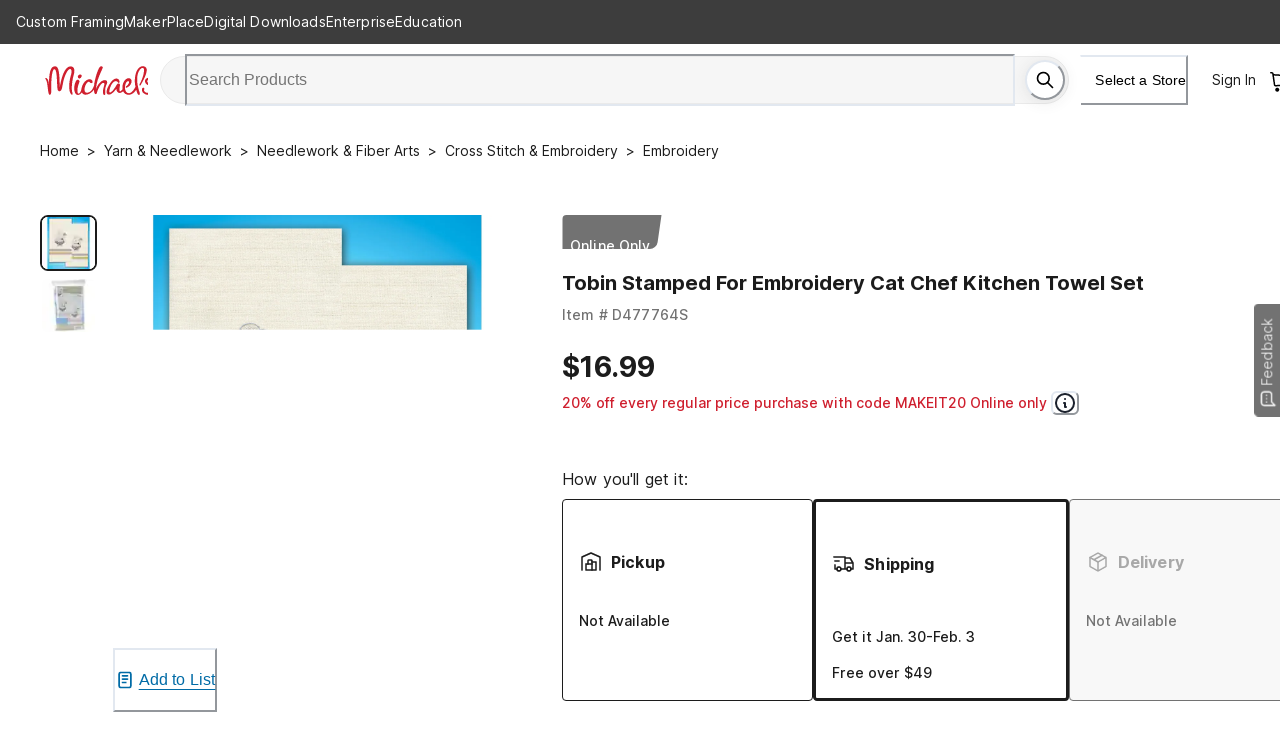

--- FILE ---
content_type: text/html; charset=utf-8
request_url: https://www.michaels.com/product/tobin-stamped-for-embroidery-cat-chef-kitchen-towel-set-D477764S
body_size: 36522
content:
<!DOCTYPE html><html lang="en"><head><script type="text/javascript" defer src="//static.platform.michaels.com/POC/renew_home_store.js?v=1.0.6"></script><meta charSet="utf-8"/><meta name="viewport" content="width=device-width, initial-scale=1"/><link rel="preload" as="image" href="https://static.platform.michaels.com/home-page/Logo.svg"/><link rel="preload" as="image" href="https://static.platform.michaels.com/assets/header/images/loading-red-circle.svg"/><link rel="preload" as="image" href="https://static.platform.michaels.com/home-page/footer-facebook.svg"/><link rel="preload" as="image" href="https://static.platform.michaels.com/home-page/brand-instagram.svg"/><link rel="preload" as="image" href="https://static.platform.michaels.com/home-page/brand-pinterest.svg"/><link rel="preload" as="image" href="https://static.platform.michaels.com/home-page/brand-X-solid1.svg"/><link rel="preload" as="image" href="https://static.platform.michaels.com/home-page/brand-youtube.svg"/><link rel="preload" as="image" href="https://imgs.michaels.com/MAM/assets/1/5E3C12034D34434F8A9BAAFDDF0F8E1B/img/C8B85A8079614E53939DE1B218B1FA32/D477764S_2.jpg?fit=inside|60:60"/><link rel="preload" as="image" href="https://imgs.michaels.com/MAM/assets/1/5E3C12034D34434F8A9BAAFDDF0F8E1B/img/2783355159C3498AA912F8A4840F2529/D477764S_1.jpg?fit=inside|60:60"/><link rel="preload" as="image" href="https://imgs.michaels.com/MAM/assets/1/5E3C12034D34434F8A9BAAFDDF0F8E1B/img/C8B85A8079614E53939DE1B218B1FA32/D477764S_2.jpg?fit=inside|1280:1280"/><link rel="stylesheet" href="https://static.platform.michaels.com/_next/pdp/static/2c-prd/_next/pdp/_next/static/css/1fa1407d1b25f01e.css" data-precedence="next"/><link rel="stylesheet" href="https://static.platform.michaels.com/_next/pdp/static/2c-prd/_next/pdp/_next/static/css/c263348a574141b1.css" data-precedence="next"/><link rel="preload" as="script" fetchPriority="low" href="https://static.platform.michaels.com/_next/pdp/static/2c-prd/_next/pdp/_next/static/chunks/webpack-23509ea1e82503fe.js"/><script src="https://static.platform.michaels.com/_next/pdp/static/2c-prd/_next/pdp/_next/static/chunks/4bd1b696-9909f507f95988b8.js" async=""></script><script src="https://static.platform.michaels.com/_next/pdp/static/2c-prd/_next/pdp/_next/static/chunks/5964-7b8463a050496974.js" async=""></script><script src="https://static.platform.michaels.com/_next/pdp/static/2c-prd/_next/pdp/_next/static/chunks/main-app-7bd318ff7dcde053.js" async=""></script><script src="https://static.platform.michaels.com/_next/pdp/static/2c-prd/_next/pdp/_next/static/chunks/cebd11e7-dd9a6859cd471d3e.js" async=""></script><script src="https://static.platform.michaels.com/_next/pdp/static/2c-prd/_next/pdp/_next/static/chunks/0289d98b-f84ef7f5ecefda1d.js" async=""></script><script src="https://static.platform.michaels.com/_next/pdp/static/2c-prd/_next/pdp/_next/static/chunks/1f110f84-78c39e15b289ffa5.js" async=""></script><script src="https://static.platform.michaels.com/_next/pdp/static/2c-prd/_next/pdp/_next/static/chunks/mik-technology-19fc1c063bf19f6d.js" async=""></script><script src="https://static.platform.michaels.com/_next/pdp/static/2c-prd/_next/pdp/_next/static/chunks/chakra-ui-51962f8b-1f1254e1315d8f0a.js" async=""></script><script src="https://static.platform.michaels.com/_next/pdp/static/2c-prd/_next/pdp/_next/static/chunks/chakra-ui-00833fa6-ca23614e0a68b88c.js" async=""></script><script src="https://static.platform.michaels.com/_next/pdp/static/2c-prd/_next/pdp/_next/static/chunks/michaels-ssr-3215c6c45365b913.js" async=""></script><script src="https://static.platform.michaels.com/_next/pdp/static/2c-prd/_next/pdp/_next/static/chunks/tools-db380ac96aa33885.js" async=""></script><script src="https://static.platform.michaels.com/_next/pdp/static/2c-prd/_next/pdp/_next/static/chunks/7187-581c8eb019c8d5ee.js" async=""></script><script src="https://static.platform.michaels.com/_next/pdp/static/2c-prd/_next/pdp/_next/static/chunks/7221-9a791ac8e4735682.js" async=""></script><script src="https://static.platform.michaels.com/_next/pdp/static/2c-prd/_next/pdp/_next/static/chunks/7056-2bcdf3633d2225ea.js" async=""></script><script src="https://static.platform.michaels.com/_next/pdp/static/2c-prd/_next/pdp/_next/static/chunks/3935-30b96dcf8bfb2289.js" async=""></script><script src="https://static.platform.michaels.com/_next/pdp/static/2c-prd/_next/pdp/_next/static/chunks/2303-c3a82ef24c866364.js" async=""></script><script src="https://static.platform.michaels.com/_next/pdp/static/2c-prd/_next/pdp/_next/static/chunks/app/LSBlocaleRSB/layout-e935f573b654cf4d.js" async=""></script><script src="https://static.platform.michaels.com/_next/pdp/static/2c-prd/_next/pdp/_next/static/chunks/799122dc-d08da8d17ee3fcdf.js" async=""></script><script src="https://static.platform.michaels.com/_next/pdp/static/2c-prd/_next/pdp/_next/static/chunks/e37a0b60-fc2c19d1ba99d77d.js" async=""></script><script src="https://static.platform.michaels.com/_next/pdp/static/2c-prd/_next/pdp/_next/static/chunks/9457-55d41b754ea0af5a.js" async=""></script><script src="https://static.platform.michaels.com/_next/pdp/static/2c-prd/_next/pdp/_next/static/chunks/4639-c45184338e9bbdec.js" async=""></script><script src="https://static.platform.michaels.com/_next/pdp/static/2c-prd/_next/pdp/_next/static/chunks/app/LSBlocaleRSB/product/LSBproductPathRSB/page-f3956634-aecf8a543a969adc.js" async=""></script><script src="https://static.platform.michaels.com/_next/pdp/static/2c-prd/_next/pdp/_next/static/chunks/app/LSBlocaleRSB/product/LSBproductPathRSB/page-d87c119a-feee7eec7bb539b4.js" async=""></script><link rel="preload" href="https://cdn.optimizely.com/js/24389681160.js" as="script"/><link rel="preload" href="https://static.platform.michaels.com/_next/pdp/static/2c-prd/_next/pdp/_next/static/chunks/7556.3fdca459424e23d1.js" as="script" fetchPriority="low"/><link rel="preload" href="https://static.platform.michaels.com/_next/pdp/static/2c-prd/_next/pdp/_next/static/chunks/9863.a8e8ffbcf2b6fb80.js" as="script" fetchPriority="low"/><link rel="dns-prefetch" href="https://imgs.michaels.com" crossorigin=""/><link rel="dns-prefetch" href="https://cdn.cookielaw.org" crossorigin=""/><link rel="dns-prefetch" href="https://akimages.shoplocal.com" crossorigin=""/><link rel="preconnect" href="https://static.platform.michaels.com" crossorigin=""/><link rel="preconnect" href="https://www.googletagmanager.com" crossorigin=""/><link rel="preload" as="font" type="font/woff2" href="https://static.platform.michaels.com/font/UcC73FwrK3iLTeHuS_fvQtMwCp50KnMa1ZL7W0Q5nw.woff2"/><link rel="preload" as="font" type="font/woff2" href="https://static.platform.michaels.com/font/UcC73FwrK3iLTeHuS_fvQtMwCp50KnMa25L7W0Q5n-wU.woff2"/><link rel="icon" href="https://static.platform.michaels.com/michaels-favicon.webp"/><title>Tobin Stamped For Embroidery Cat Chef Kitchen Towel Set | Michaels</title><meta name="description" content="Buy Tobin Stamped For Embroidery Cat Chef Kitchen Towel Set at Michaels.com. This design features a charming cat wearing a chef&#x27;s hat and holding a steaming bowl of spaghetti and meatballs."/><meta name="fb:app_id" content="730599950313572"/><meta name="google-site-verification" content="4syGPN-mLJ8d8v5vVaan-SjNA7_WJ-oyxatszkLa0wM"/><meta name="bvDateModified" content="2026-01-27"/><meta name="robots" content="index, follow"/><meta name="og:type" content="product"/><meta name="og:brand" content="Tobin Stamped For Embroidery Cat Chef Kitchen Towel Set"/><meta name="og:price:amount" content="16.99"/><link rel="canonical" href="https://www.michaels.com/product/tobin-stamped-for-embroidery-cat-chef-kitchen-towel-set-D477764S"/><link rel="alternate" hrefLang="en-us" href="https://www.michaels.com/product/tobin-stamped-for-embroidery-cat-chef-kitchen-towel-set-D477764S"/><link rel="alternate" hrefLang="x-default" href="https://www.michaels.com/product/tobin-stamped-for-embroidery-cat-chef-kitchen-towel-set-D477764S"/><meta property="og:title" content="Tobin Stamped For Embroidery Cat Chef Kitchen Towel Set | Michaels"/><meta property="og:description" content="Buy Tobin Stamped For Embroidery Cat Chef Kitchen Towel Set at Michaels.com. This design features a charming cat wearing a chef&#x27;s hat and holding a steaming bowl of spaghetti and meatballs."/><meta property="og:url" content="https://www.michaels.com/product/tobin-stamped-for-embroidery-cat-chef-kitchen-towel-set-D477764S"/><meta property="og:locale" content="en_US"/><meta property="og:image" content="https://imgs.michaels.com/MAM/assets/1/5E3C12034D34434F8A9BAAFDDF0F8E1B/img/C8B85A8079614E53939DE1B218B1FA32/thumb_C8B85A8079614E53939DE1B218B1FA32.jpg"/><meta name="twitter:card" content="summary_large_image"/><meta name="twitter:site" content="@MichaelsStores"/><meta name="twitter:title" content="Tobin Stamped For Embroidery Cat Chef Kitchen Towel Set | Michaels"/><meta name="twitter:description" content="Buy Tobin Stamped For Embroidery Cat Chef Kitchen Towel Set at Michaels.com. This design features a charming cat wearing a chef&#x27;s hat and holding a steaming bowl of spaghetti and meatballs."/><meta name="twitter:image" content="https://imgs.michaels.com/MAM/assets/1/5E3C12034D34434F8A9BAAFDDF0F8E1B/img/C8B85A8079614E53939DE1B218B1FA32/thumb_C8B85A8079614E53939DE1B218B1FA32.jpg"/><script id="securiti-auto-blocking-script" src="https://cdn-prod.securiti.ai/consent/auto_blocking/807f52e2-283e-436e-acba-4b4c2240b889/d69c4e5c-ec22-4b8a-b8d3-956d0e47d26a.js"></script><script id="securiti-cookie-script" src="https://cdn-prod.securiti.ai/consent/cookie-consent-sdk-loader.js" data-tenant-uuid="807f52e2-283e-436e-acba-4b4c2240b889" data-domain-uuid="d69c4e5c-ec22-4b8a-b8d3-956d0e47d26a" data-backend-url="https://app.securiti.ai" data-skip-css="false"></script><script id="securiti-google-consent" src="https://cdn-prod.securiti.ai/consent/cookie_banner/807f52e2-283e-436e-acba-4b4c2240b889/d69c4e5c-ec22-4b8a-b8d3-956d0e47d26a/google_consent_defaults.js"></script><link rel="stylesheet" href="https://static.platform.michaels.com/libs/slick-carousel/1.6.0/slick.min.css"/><script>(self.__next_s=self.__next_s||[]).push([0,{"children":"\n            window.ENV = {\"APP_ENV\":\"2c-prd\",\"APP_NAME\":\"ssr-pdp\",\"BASE_URL\":\"prod.platform.michaels.com\",\"APP_DOMAIN\":\"www.michaels.com\",\"MIK_DOMAIN\":\"www.michaels.com\",\"RSC_DOMAIN\":\"www.michaels.com/mcs\",\"B2B_DOMAIN\":\"b2b.prod.platform.michaels.com\",\"IMG_DOMAIN\":\"imgproxy.prod.platform.michaels.com\",\"ARR_DOMAIN\":\"eventhub.michaels.com\",\"MKR_DOMAIN\":\"mik.prod.platform.michaels.com\",\"SEARCH_DOMAIN\":\"www.michaels.com\",\"FGM_SEARCH_DOMAIN\":\"www.michaels.com\",\"STATIC_DOMAIN\":\"static.platform.michaels.com\",\"MONITOR_DOMAIN\":\"monitorapi.toc.platform.michaels.com\",\"WS_DOMAIN\":\"ws.michaels.com\",\"MAP_DOMAIN\":\"map.michaels.com\",\"SHOW_MAKER\":true,\"REGION_US\":\"mik.prod.platform.michaels.com\",\"REGION_CA\":\"ca.prod.platform.michaels.com\",\"REGION_Locationsca\":\"locationsca.prod.platform.michaels.com\",\"REGION_Locationscafr\":\"locationscafr.prod.platform.michaels.com\",\"REGION_PROD_CA\":\"canada.michaels.com\",\"REGION_PROD_Locationsca\":\"locationsca.michaels.com\",\"REGION_PROD_Locationscafr\":\"locationscafr.michaels.com\",\"DEFAULT_LANG_US\":\"en\",\"DEFAULT_LANG_CA\":\"en\",\"DEFAULT_LOCALE\":\"en_US\",\"FGM_SEARCH_API\":\"https://www.michaels.com/api/fgm-search\",\"NEW_SEARCH_API\":\"https://www.michaels.com/api/sch\",\"GRS_SEARCH_API\":\"https://www.michaels.com/api/search\",\"SEARCH_API\":\"https://www.michaels.com/api/sch\",\"CONTENT_API\":\"https://www.michaels.com/api/cms\",\"COMMERCE_API\":\"https://www.michaels.com/api/cpm\",\"USER_API\":\"https://www.michaels.com/api/usr\",\"DEVELOPER_API\":\"https://www.michaels.com/api/mda\",\"FINANCIALS_API\":\"https://www.michaels.com/api/fin\",\"ARR_API\":\"https://www.michaels.com/api/arr\",\"FGM_API\":\"https://www.michaels.com/api/fgm\",\"PRE_FGM_API\":\"https://mik.prod.platform.michaels.com/api/pre-fgm\",\"RSC_API\":\"https://www.michaels.com/api/rsc\",\"MPE_API\":\"https://www.michaels.com/api/mpe\",\"ORDERS_API\":\"https://www.michaels.com/api/moh\",\"MAP_API\":\"https://www.michaels.com/api/map\",\"MIK_API\":\"https://www.michaels.com/api\",\"MDA_API\":\"https://www.michaels.com/api/mda\",\"MCS_API\":\"https://www.michaels.com/api/mcs\",\"IFR_API\":\"https://www.michaels.com/api/ifr\",\"RSCDIS_API\":\"https://www.michaels.com/api/rscdis\",\"PUBTOOL_API\":\"https://www.michaels.com/api/pubtool\",\"RECANA_API\":\"https://www.michaels.com/api/recana\",\"REC_API\":\"https://www.michaels.com/api/rec\",\"ABT_API\":\"https://www.michaels.com/api/abtest\",\"ADS_API\":\"https://www.michaels.com/api/ads\",\"INV_API\":\"https://www.michaels.com/api/inv\",\"NLP_API\":\"https://www.michaels.com/api/nlp\",\"CS_API\":\"https://www.michaels.com/api/cs\",\"REF_API\":\"https://www.michaels.com/api/referral\",\"RWD_API\":\"https://www.michaels.com/api/rewards\",\"MOH_RSC\":\"https://www.michaels.com/api/moh-rsc\",\"CHAT_BOT\":\"https://www.michaels.com/api/rscchat\",\"RSC_ADMIN_API\":\"https://www.michaels.com/api/rsc-admin\",\"CS_ADMIN_API\":\"https://www.michaels.com/api/cs-admin\",\"BRIDGE_API\":\"https://www.michaels.com/api/bridge\",\"MIK_WEB\":\"https://www.michaels.com\",\"RSC_WEB\":\"https://www.michaels.com/mcs\",\"B2B_WEB\":\"https://b2b.prod.platform.michaels.com\",\"IMG_WEB\":\"https://imgproxy.prod.platform.michaels.com\",\"MKR_WEB\":\"https://mik.prod.platform.michaels.com\",\"ARR_WEB\":\"https://eventhub.michaels.com/api\",\"STATIC_WEB\":\"https://static.platform.michaels.com\",\"MAP_STATIC_WEB\":\"https://static.platform.michaels.com/map/2c-prd\",\"MFT_STATIC_WEB\":\"https://static.platform.michaels.com/mft/2c-prd\",\"STORAGE_MAP_STATIC\":\"https://storage.googleapis.com/mik-web-static/map/2c-prd\",\"PUBTOOL_WS\":\"wss://ws.michaels.com/ws\",\"MAP_SCH\":\"https://map.michaels.com/api/sch\",\"MAP_USER\":\"https://map.michaels.com/api/usr\",\"BAZAAR_VOICE_API_KEY\":\"t5qmduaynq88g9jy3hz7gat71\",\"BAZAAR_VOICE_REVIEW_ENCODING_KEY\":\"0WTVwiN2lwLqDZnWXn2Twhy5p\",\"GOOGLE_MAPS_API_KEY\":\"AIzaSyCIfOOPPxFdgpKTlGd-vq2t-NrJ4A6tccc\",\"PixleeWidget_API_KEY\":\"bWwYKo2AhZ6Yy26EqEfw\",\"TextDialogForm_API_KEY\":\"trarz7oukux6p743t26gdfkow9jzd8bai9s2fnbrnil186eu\",\"Radar_API_KEY\":\"prj_live_pk_d6d8910bfc36c1c81fc496a3c8c553d288b4d9fd\",\"envServer\":{\"SEARCH_API\":\"http://sch-2c-prd-api-svc.sch-2c-prd-http.svc.cluster.local/api\",\"CONTENT_API\":\"http://cms-2c-prd-api-svc.cms-2c-prd-http.svc.cluster.local/api\",\"COMMERCE_API\":\"http://cpm-2c-prd-api-svc.cpm-2c-prd-http.svc.cluster.local/api\",\"USER_API\":\"http://usr-2c-prd-api-svc.usr-2c-prd-http.svc.cluster.local/api\",\"DEVELOPER_API\":\"http://mda-2c-prd-api-svc.mda-2c-prd-http.svc.cluster.local/api\",\"FINANCIALS_API\":\"http://fin-2c-prd-api-svc.fin-2c-prd-http.svc.cluster.local/api\",\"ARR_API\":\"http://arr-2c-prd-api-svc.arr-2c-prd-http.svc.cluster.local/api\",\"FGM_API\":\"http://fgm-2c-prd-api-svc.fgm-2c-prd-http.svc.cluster.local/api\",\"RSC_API\":\"http://rsc-2c-prd-api-svc.rsc-2c-prd-http.svc.cluster.local/api\",\"MPE_API\":\"http://mpe-2c-prd-api-svc.mpe-2c-prd-http.svc.cluster.local/api\",\"BRIDGE_API\":\"http://bridge-2c-prd-api-svc.bridge-2c-prd-http.svc.cluster.local/api\",\"ORDERS_API\":\"http://moh-2c-prd-api-svc.moh-2c-prd-http.svc.cluster.local/api\",\"MAP_API\":\"http://map-2c-prd-api-svc.map-2c-prd-http.svc.cluster.local/api\",\"MAP_WEB\":\"http://map-2c-prd-web-svc.map-2c-prd-http.svc.cluster.local\",\"MIK_API\":\"http://mik-2c-prd-api-svc.mik-2c-prd-http.svc.cluster.local/api\",\"IFR_API\":\"http://ifr-2c-prd-api-svc.ifr-2c-prd-http.svc.cluster.local/api\",\"PUBTOOL_API\":\"http://pubtool-2c-prd-api-svc.pubtool-2c-prd-http.svc.cluster.local/api\",\"RECANA_API\":\"http://rec-analysis-2c-prd-api-svc.rec-analysis-2c-prd-http.svc.cluster.local/api\",\"REC_API\":\"http://rec-2c-prd-api-svc.rec-2c-prd-http.svc.cluster.local/api/rec\",\"ABT_API\":\"http://ab-testing-2c-prd-api-svc.ab-testing-2c-prd-http.svc.cluster.local/api\",\"ADS_API\":\"http://ads-2c-prd-api-svc.ads-2c-prd-http.svc.cluster.local/api\",\"INV_API\":\"http://inv-2c-prd-api-svc.inv-2c-prd-http.svc.cluster.local/api\",\"NLP_API\":\"http://inv-2c-prd-api-svc.inv-2c-prd-http.svc.cluster.local/api\",\"RSC_WEB\":\"http://rsc-2c-prd-web-svc.rsc-2c-prd-http.svc.cluster.local\",\"B2B_WEB\":\"http://b2b-2c-prd-web-svc.b2b-2c-prd-http.svc.cluster.local\",\"IMG_WEB\":\"http://glb-2c-prd-imgproxy-svc.glb-2c-prd-http.svc.cluster.local\",\"MIK01_WEB\":\"http://mik-2c-prd-web-svc.mik-2c-prd-http.svc.cluster.local\",\"MAP_STATIC_WEB\":\"https://static.platform.michaels.com/map/2c-prd\",\"STORAGE_MAP_STATIC\":\"https://storage.googleapis.com/mik-web-static/map/2c-prd\",\"MOH_RSC\":\"http://moh-rsc-2c-prd-api-svc.moh-rsc-2c-prd-http.svc.cluster.local/api\",\"PUBTOOL_WS\":\"wss://pubtool-2c-prd-api-svc.pubtool-2c-prd-http.svc.cluster.local/api/ws\",\"GOOGLE_BOT\":\"http://rsc-2c-prd-chat-api-svc.rsc-2c-prd-http.svc.cluster.local/api\",\"SSR_COMMON_TOGGLE_API\":\"https://static.platform.michaels.com/mft/2c-prd/released-featuretoggle/ssr-common.json\"}};\n          ","id":"env-script"}])</script><script src="https://static.platform.michaels.com/_next/pdp/static/2c-prd/_next/pdp/_next/static/chunks/polyfills-42372ed130431b0a.js" noModule=""></script>
<script>(window.BOOMR_mq=window.BOOMR_mq||[]).push(["addVar",{"rua.upush":"false","rua.cpush":"true","rua.upre":"false","rua.cpre":"true","rua.uprl":"false","rua.cprl":"false","rua.cprf":"false","rua.trans":"SJ-f98a907c-06f7-41c1-abba-4cc2e763f042","rua.cook":"false","rua.ims":"false","rua.ufprl":"false","rua.cfprl":"false","rua.isuxp":"false","rua.texp":"norulematch","rua.ceh":"false","rua.ueh":"false","rua.ieh.st":"0"}]);</script>
                              <script>!function(e){var n="https://s.go-mpulse.net/boomerang/";if("False"=="True")e.BOOMR_config=e.BOOMR_config||{},e.BOOMR_config.PageParams=e.BOOMR_config.PageParams||{},e.BOOMR_config.PageParams.pci=!0,n="https://s2.go-mpulse.net/boomerang/";if(window.BOOMR_API_key="GTC4Y-TZCSF-BEJTK-A6MFK-4SSZL",function(){function e(){if(!r){var e=document.createElement("script");e.id="boomr-scr-as",e.src=window.BOOMR.url,e.async=!0,o.appendChild(e),r=!0}}function t(e){r=!0;var n,t,a,i,d=document,O=window;if(window.BOOMR.snippetMethod=e?"if":"i",t=function(e,n){var t=d.createElement("script");t.id=n||"boomr-if-as",t.src=window.BOOMR.url,BOOMR_lstart=(new Date).getTime(),e=e||d.body,e.appendChild(t)},!window.addEventListener&&window.attachEvent&&navigator.userAgent.match(/MSIE [67]\./))return window.BOOMR.snippetMethod="s",void t(o,"boomr-async");a=document.createElement("IFRAME"),a.src="about:blank",a.title="",a.role="presentation",a.loading="eager",i=(a.frameElement||a).style,i.width=0,i.height=0,i.border=0,i.display="none",o.appendChild(a);try{O=a.contentWindow,d=O.document.open()}catch(_){n=document.domain,a.src="javascript:var d=document.open();d.domain='"+n+"';void 0;",O=a.contentWindow,d=O.document.open()}if(n)d._boomrl=function(){this.domain=n,t()},d.write("<bo"+"dy onload='document._boomrl();'>");else if(O._boomrl=function(){t()},O.addEventListener)O.addEventListener("load",O._boomrl,!1);else if(O.attachEvent)O.attachEvent("onload",O._boomrl);d.close()}function a(e){window.BOOMR_onload=e&&e.timeStamp||(new Date).getTime()}if(!window.BOOMR||!window.BOOMR.version&&!window.BOOMR.snippetExecuted){window.BOOMR=window.BOOMR||{},window.BOOMR.snippetStart=(new Date).getTime(),window.BOOMR.snippetExecuted=!0,window.BOOMR.snippetVersion=14,window.BOOMR.url=n+"GTC4Y-TZCSF-BEJTK-A6MFK-4SSZL";var i=document.currentScript||document.getElementsByTagName("script")[0],o=i.parentNode,r=!1,d=document.createElement("link");if(d.relList&&"function"==typeof d.relList.supports&&d.relList.supports("preload")&&"as"in d)window.BOOMR.snippetMethod="p",d.href=window.BOOMR.url,d.rel="preload",d.as="script",d.addEventListener("load",e),d.addEventListener("error",function(){t(!0)}),setTimeout(function(){if(!r)t(!0)},3e3),BOOMR_lstart=(new Date).getTime(),o.appendChild(d);else t(!1);if(window.addEventListener)window.addEventListener("load",a,!1);else if(window.attachEvent)window.attachEvent("onload",a)}}(),"".length>0)if(e&&"performance"in e&&e.performance&&"function"==typeof e.performance.setResourceTimingBufferSize)e.performance.setResourceTimingBufferSize();!function(){if(BOOMR=e.BOOMR||{},BOOMR.plugins=BOOMR.plugins||{},!BOOMR.plugins.AK){var n="true"=="true"?1:0,t="",a="clqdlzixzcoaw2lzelgq-f-ceb02a07a-clientnsv4-s.akamaihd.net",i="false"=="true"?2:1,o={"ak.v":"39","ak.cp":"1718290","ak.ai":parseInt("287935",10),"ak.ol":"0","ak.cr":8,"ak.ipv":4,"ak.proto":"h2","ak.rid":"babd9ab3","ak.r":44387,"ak.a2":n,"ak.m":"a","ak.n":"essl","ak.bpcip":"18.224.53.0","ak.cport":55742,"ak.gh":"23.192.164.11","ak.quicv":"","ak.tlsv":"tls1.3","ak.0rtt":"","ak.0rtt.ed":"","ak.csrc":"-","ak.acc":"","ak.t":"1769546445","ak.ak":"hOBiQwZUYzCg5VSAfCLimQ==yXYF65qWLEFlBj65CIoWvRss+ZzuC/3RRVVdaolpVpjzgD4J+ZEbQxmf00Rbd2qktTtFqof49Z4irhlv3rPVhE2DF0IgsjxXveR12cytkVxGXH5tN3qL4iG21MBUcuyAP5oEE/dQrlMOOCkisWKZcVBMuCdZXwZ4siITRWOasNxb6ohrmZmbRDJ/QClcxJ9Jwo4PauJPYJNw8vXiIZkNAf44pniAUSviqDOAIPdaNrF3Rla9lYmA1FEoVHs72NOKpzAGDavcI+2WkI7+GIvmZmutYIJybi++LeFP16nIdkM6D/GVvcJQtL7qg4p65U9WemsGDk5QnTFS9Bo+qN2DbkETaQpeeB3kjn/P74Zw1P66cwYUDMZq33r3FEMyvFpiqDx/FU/Aiwlfz89+1Tb0yEkoMC85Ab4q3cGJ6y/uf5s=","ak.pv":"558","ak.dpoabenc":"","ak.tf":i};if(""!==t)o["ak.ruds"]=t;var r={i:!1,av:function(n){var t="http.initiator";if(n&&(!n[t]||"spa_hard"===n[t]))o["ak.feo"]=void 0!==e.aFeoApplied?1:0,BOOMR.addVar(o)},rv:function(){var e=["ak.bpcip","ak.cport","ak.cr","ak.csrc","ak.gh","ak.ipv","ak.m","ak.n","ak.ol","ak.proto","ak.quicv","ak.tlsv","ak.0rtt","ak.0rtt.ed","ak.r","ak.acc","ak.t","ak.tf"];BOOMR.removeVar(e)}};BOOMR.plugins.AK={akVars:o,akDNSPreFetchDomain:a,init:function(){if(!r.i){var e=BOOMR.subscribe;e("before_beacon",r.av,null,null),e("onbeacon",r.rv,null,null),r.i=!0}return this},is_complete:function(){return!0}}}}()}(window);</script></head><body><div hidden=""><!--$--><!--/$--></div><noscript><iframe src="https://www.googletagmanager.com/ns.html?id=GTM-KWJFD3C"
          height="0" width="0" style="display:none;visibility:hidden"></iframe></noscript><main id="root"><style data-emotion="css-global mi0v1k">:host,:root,[data-theme]{--chakra-ring-inset:var(--chakra-empty,/*!*/ /*!*/);--chakra-ring-offset-width:0px;--chakra-ring-offset-color:#fff;--chakra-ring-color:rgba(66, 153, 225, 0.6);--chakra-ring-offset-shadow:0 0 #0000;--chakra-ring-shadow:0 0 #0000;--chakra-space-x-reverse:0;--chakra-space-y-reverse:0;--chakra-colors-transparent:transparent;--chakra-colors-current:currentColor;--chakra-colors-black:#000000;--chakra-colors-white:#FFFFFF;--chakra-colors-whiteAlpha-50:rgba(255, 255, 255, 0.04);--chakra-colors-whiteAlpha-100:rgba(255, 255, 255, 0.06);--chakra-colors-whiteAlpha-200:rgba(255, 255, 255, 0.08);--chakra-colors-whiteAlpha-300:rgba(255, 255, 255, 0.16);--chakra-colors-whiteAlpha-400:rgba(255, 255, 255, 0.24);--chakra-colors-whiteAlpha-500:rgba(255, 255, 255, 0.36);--chakra-colors-whiteAlpha-600:rgba(255, 255, 255, 0.48);--chakra-colors-whiteAlpha-700:rgba(255, 255, 255, 0.64);--chakra-colors-whiteAlpha-800:rgba(255, 255, 255, 0.80);--chakra-colors-whiteAlpha-900:rgba(255, 255, 255, 0.92);--chakra-colors-blackAlpha-50:rgba(0, 0, 0, 0.04);--chakra-colors-blackAlpha-100:rgba(0, 0, 0, 0.06);--chakra-colors-blackAlpha-200:rgba(0, 0, 0, 0.08);--chakra-colors-blackAlpha-300:rgba(0, 0, 0, 0.16);--chakra-colors-blackAlpha-400:rgba(0, 0, 0, 0.24);--chakra-colors-blackAlpha-500:rgba(0, 0, 0, 0.36);--chakra-colors-blackAlpha-600:rgba(0, 0, 0, 0.48);--chakra-colors-blackAlpha-700:rgba(0, 0, 0, 0.64);--chakra-colors-blackAlpha-800:rgba(0, 0, 0, 0.80);--chakra-colors-blackAlpha-900:rgba(0, 0, 0, 0.92);--chakra-colors-gray-0:#FFFFFF;--chakra-colors-gray-25:#FBFBFB;--chakra-colors-gray-50:#F6F6F6;--chakra-colors-gray-100:#F2F2F2;--chakra-colors-gray-200:#EAEAEA;--chakra-colors-gray-250:#E1E1E1;--chakra-colors-gray-300:#CDCDCD;--chakra-colors-gray-400:#AEAEAE;--chakra-colors-gray-500:#909090;--chakra-colors-gray-600:#757575;--chakra-colors-gray-700:#5F5F5F;--chakra-colors-gray-800:#454545;--chakra-colors-gray-900:#303030;--chakra-colors-gray-1000:#1B1B1B;--chakra-colors-gray-1100:#000000;--chakra-colors-red-50:#FFF5F5;--chakra-colors-red-100:#FED7D7;--chakra-colors-red-200:#FEB2B2;--chakra-colors-red-300:#FC8181;--chakra-colors-red-400:#F56565;--chakra-colors-red-500:#E53E3E;--chakra-colors-red-600:#C53030;--chakra-colors-red-700:#9B2C2C;--chakra-colors-red-800:#822727;--chakra-colors-red-900:#63171B;--chakra-colors-orange-50:#FFFAF0;--chakra-colors-orange-100:#FEEBC8;--chakra-colors-orange-200:#FBD38D;--chakra-colors-orange-300:#F6AD55;--chakra-colors-orange-400:#ED8936;--chakra-colors-orange-500:#DD6B20;--chakra-colors-orange-600:#C05621;--chakra-colors-orange-700:#9C4221;--chakra-colors-orange-800:#7B341E;--chakra-colors-orange-900:#652B19;--chakra-colors-yellow-50:#FFFFF0;--chakra-colors-yellow-100:#FFF2DF;--chakra-colors-yellow-200:#F9E4BD;--chakra-colors-yellow-300:#F3CD85;--chakra-colors-yellow-400:#EFBC5C;--chakra-colors-yellow-500:#EBAB33;--chakra-colors-yellow-600:#CF8E14;--chakra-colors-yellow-700:#975A16;--chakra-colors-yellow-800:#744210;--chakra-colors-yellow-900:#5F370E;--chakra-colors-green-50:#F0FFF4;--chakra-colors-green-100:#E9F5F3;--chakra-colors-green-200:#BDE4DF;--chakra-colors-green-300:#7DCAC0;--chakra-colors-green-400:#4FB7AA;--chakra-colors-green-500:#009783;--chakra-colors-green-600:#007162;--chakra-colors-green-700:#276749;--chakra-colors-green-800:#22543D;--chakra-colors-green-900:#1C4532;--chakra-colors-teal-50:#E6FFFA;--chakra-colors-teal-100:#B2F5EA;--chakra-colors-teal-200:#81E6D9;--chakra-colors-teal-300:#4FD1C5;--chakra-colors-teal-400:#38B2AC;--chakra-colors-teal-500:#319795;--chakra-colors-teal-600:#2C7A7B;--chakra-colors-teal-700:#285E61;--chakra-colors-teal-800:#234E52;--chakra-colors-teal-900:#1D4044;--chakra-colors-blue-50:#ebf8ff;--chakra-colors-blue-100:#EBF5FC;--chakra-colors-blue-200:#D1E8F8;--chakra-colors-blue-300:#8CC0E1;--chakra-colors-blue-400:#4C9DCF;--chakra-colors-blue-500:#0475BC;--chakra-colors-blue-600:#024F7F;--chakra-colors-blue-700:#2c5282;--chakra-colors-blue-800:#2a4365;--chakra-colors-blue-900:#1A365D;--chakra-colors-cyan-50:#EDFDFD;--chakra-colors-cyan-100:#C4F1F9;--chakra-colors-cyan-200:#9DECF9;--chakra-colors-cyan-300:#76E4F7;--chakra-colors-cyan-400:#0BC5EA;--chakra-colors-cyan-500:#00B5D8;--chakra-colors-cyan-600:#00A3C4;--chakra-colors-cyan-700:#0987A0;--chakra-colors-cyan-800:#086F83;--chakra-colors-cyan-900:#065666;--chakra-colors-purple-50:#FAF5FF;--chakra-colors-purple-100:#E9EAF2;--chakra-colors-purple-200:#CFD1E4;--chakra-colors-purple-300:#A3A8CB;--chakra-colors-purple-400:#7E84B7;--chakra-colors-purple-500:#444E97;--chakra-colors-purple-600:#2C3261;--chakra-colors-purple-700:#553C9A;--chakra-colors-purple-800:#44337A;--chakra-colors-purple-900:#322659;--chakra-colors-pink-50:#FFF5F7;--chakra-colors-pink-100:#FED7E2;--chakra-colors-pink-200:#FBB6CE;--chakra-colors-pink-300:#F687B3;--chakra-colors-pink-400:#ED64A6;--chakra-colors-pink-500:#D53F8C;--chakra-colors-pink-600:#B83280;--chakra-colors-pink-700:#97266D;--chakra-colors-pink-800:#702459;--chakra-colors-pink-900:#521B41;--chakra-colors-linkedin-50:#E8F4F9;--chakra-colors-linkedin-100:#CFEDFB;--chakra-colors-linkedin-200:#9BDAF3;--chakra-colors-linkedin-300:#68C7EC;--chakra-colors-linkedin-400:#34B3E4;--chakra-colors-linkedin-500:#00A0DC;--chakra-colors-linkedin-600:#008CC9;--chakra-colors-linkedin-700:#0077B5;--chakra-colors-linkedin-800:#005E93;--chakra-colors-linkedin-900:#004471;--chakra-colors-facebook-50:#E8F4F9;--chakra-colors-facebook-100:#D9DEE9;--chakra-colors-facebook-200:#B7C2DA;--chakra-colors-facebook-300:#6482C0;--chakra-colors-facebook-400:#4267B2;--chakra-colors-facebook-500:#385898;--chakra-colors-facebook-600:#314E89;--chakra-colors-facebook-700:#29487D;--chakra-colors-facebook-800:#223B67;--chakra-colors-facebook-900:#1E355B;--chakra-colors-messenger-50:#D0E6FF;--chakra-colors-messenger-100:#B9DAFF;--chakra-colors-messenger-200:#A2CDFF;--chakra-colors-messenger-300:#7AB8FF;--chakra-colors-messenger-400:#2E90FF;--chakra-colors-messenger-500:#0078FF;--chakra-colors-messenger-600:#0063D1;--chakra-colors-messenger-700:#0052AC;--chakra-colors-messenger-800:#003C7E;--chakra-colors-messenger-900:#002C5C;--chakra-colors-whatsapp-50:#dffeec;--chakra-colors-whatsapp-100:#b9f5d0;--chakra-colors-whatsapp-200:#90edb3;--chakra-colors-whatsapp-300:#65e495;--chakra-colors-whatsapp-400:#3cdd78;--chakra-colors-whatsapp-500:#22c35e;--chakra-colors-whatsapp-600:#179848;--chakra-colors-whatsapp-700:#0c6c33;--chakra-colors-whatsapp-800:#01421c;--chakra-colors-whatsapp-900:#001803;--chakra-colors-twitter-50:#E5F4FD;--chakra-colors-twitter-100:#C8E9FB;--chakra-colors-twitter-200:#A8DCFA;--chakra-colors-twitter-300:#83CDF7;--chakra-colors-twitter-400:#57BBF5;--chakra-colors-twitter-500:#1DA1F2;--chakra-colors-twitter-600:#1A94DA;--chakra-colors-twitter-700:#1681BF;--chakra-colors-twitter-800:#136B9E;--chakra-colors-twitter-900:#0D4D71;--chakra-colors-telegram-50:#E3F2F9;--chakra-colors-telegram-100:#C5E4F3;--chakra-colors-telegram-200:#A2D4EC;--chakra-colors-telegram-300:#7AC1E4;--chakra-colors-telegram-400:#47A9DA;--chakra-colors-telegram-500:#0088CC;--chakra-colors-telegram-600:#007AB8;--chakra-colors-telegram-700:#006BA1;--chakra-colors-telegram-800:#005885;--chakra-colors-telegram-900:#003F5E;--chakra-colors-primary-default:#CF1F2E;--chakra-colors-secondary-1:#ED7064;--chakra-colors-secondary-2:#EBAB33;--chakra-colors-secondary-3:#009783;--chakra-colors-secondary-4:#0475BC;--chakra-colors-secondary-default:#1B1B1B;--chakra-colors-tertiary-1:#F8D2CB;--chakra-colors-tertiary-2:#FFF2DF;--chakra-colors-tertiary-3:#C5E4C8;--chakra-colors-tertiary-4:#D1E8F8;--chakra-colors-semantics-default:#1B1B1B;--chakra-colors-semantics-link-light:#EFF7FB;--chakra-colors-semantics-link:#0475BC;--chakra-colors-semantics-error-light:#FEF5F8;--chakra-colors-semantics-error:#EB003B;--chakra-colors-semantics-success-light:#ECF6F4;--chakra-colors-semantics-success:#00856D;--chakra-colors-semantics-success-dark:#006A57;--chakra-colors-semantics-info-light:#F3F3F3;--chakra-colors-semantics-info:#757575;--chakra-colors-semantics-info-dark:#454545;--chakra-colors-semantics-warning-light:#F8F3EC;--chakra-colors-semantics-warning:#A85D00;--chakra-colors-semantics-disabled:#CDCDCD;--chakra-colors-overlay-dark-bg:rgba(27, 27, 27, 0.75);--chakra-colors-peach-100:#FEF1EF;--chakra-colors-peach-200:#FFD8D5;--chakra-colors-peach-300:#FEB1AD;--chakra-colors-peach-400:#F18D83;--chakra-colors-peach-500:#ED7064;--chakra-colors-peach-600:#BF4D47;--chakra-borders-none:0;--chakra-borders-1px:1px solid;--chakra-borders-2px:2px solid;--chakra-borders-4px:4px solid;--chakra-borders-8px:8px solid;--chakra-fonts-heading:"ibm-plex-serif",'Georgia','Cambria','"Times New Roman"','Times','serif';--chakra-fonts-body:"Inter",-apple-system,BlinkMacSystemFont,"Segoe UI",Helvetica,Arial,sans-serif,"Apple Color Emoji","Segoe UI Emoji","Segoe UI Symbol";--chakra-fonts-mono:SFMono-Regular,Menlo,Monaco,Consolas,"Liberation Mono","Courier New",monospace;--chakra-fontSizes-3xs:0.5rem;--chakra-fontSizes-2xs:0.625rem;--chakra-fontSizes-xs:0.75rem;--chakra-fontSizes-sm:0.875rem;--chakra-fontSizes-md:1rem;--chakra-fontSizes-lg:1.25rem;--chakra-fontSizes-xl:1.5rem;--chakra-fontSizes-2xl:2rem;--chakra-fontSizes-3xl:2.25rem;--chakra-fontSizes-4xl:2.5rem;--chakra-fontSizes-5xl:3rem;--chakra-fontSizes-6xl:5rem;--chakra-fontSizes-7xl:4.5rem;--chakra-fontSizes-8xl:6rem;--chakra-fontSizes-9xl:8rem;--chakra-fontWeights-hairline:100;--chakra-fontWeights-thin:200;--chakra-fontWeights-light:300;--chakra-fontWeights-normal:400;--chakra-fontWeights-medium:500;--chakra-fontWeights-semibold:600;--chakra-fontWeights-bold:700;--chakra-fontWeights-extrabold:800;--chakra-fontWeights-black:900;--chakra-letterSpacings-tighter:-0.05em;--chakra-letterSpacings-tight:-0.025em;--chakra-letterSpacings-normal:0;--chakra-letterSpacings-wide:0.025em;--chakra-letterSpacings-wider:0.05em;--chakra-letterSpacings-widest:0.1em;--chakra-lineHeights-3:.75rem;--chakra-lineHeights-4:1rem;--chakra-lineHeights-5:1.25rem;--chakra-lineHeights-6:1.5rem;--chakra-lineHeights-7:1.75rem;--chakra-lineHeights-8:2rem;--chakra-lineHeights-9:2.25rem;--chakra-lineHeights-10:2.5rem;--chakra-lineHeights-11:2.75rem;--chakra-lineHeights-12:3rem;--chakra-lineHeights-14:3.5rem;--chakra-lineHeights-16:4rem;--chakra-lineHeights-17:4.5rem;--chakra-lineHeights-normal:normal;--chakra-lineHeights-none:1;--chakra-lineHeights-shorter:1.25;--chakra-lineHeights-short:1.375;--chakra-lineHeights-base:1.5;--chakra-lineHeights-tall:1.625;--chakra-lineHeights-taller:2;--chakra-radii-none:0;--chakra-radii-sm:0.125rem;--chakra-radii-base:0.25rem;--chakra-radii-md:0.375rem;--chakra-radii-lg:0.5rem;--chakra-radii-xl:0.75rem;--chakra-radii-2xl:1rem;--chakra-radii-3xl:1.5rem;--chakra-radii-full:9999px;--chakra-space-1:0.25rem;--chakra-space-2:0.5rem;--chakra-space-3:0.75rem;--chakra-space-4:1rem;--chakra-space-5:1.25rem;--chakra-space-6:1.5rem;--chakra-space-7:1.75rem;--chakra-space-8:2rem;--chakra-space-9:2.25rem;--chakra-space-10:2.5rem;--chakra-space-12:3rem;--chakra-space-14:3.5rem;--chakra-space-16:4rem;--chakra-space-20:5rem;--chakra-space-24:6rem;--chakra-space-28:7rem;--chakra-space-32:8rem;--chakra-space-36:9rem;--chakra-space-40:10rem;--chakra-space-44:11rem;--chakra-space-48:12rem;--chakra-space-52:13rem;--chakra-space-56:14rem;--chakra-space-60:15rem;--chakra-space-64:16rem;--chakra-space-72:18rem;--chakra-space-80:20rem;--chakra-space-96:24rem;--chakra-space-px:1px;--chakra-space-0-5:0.125rem;--chakra-space-1-5:0.375rem;--chakra-space-2-5:0.625rem;--chakra-space-3-5:0.875rem;--chakra-shadows-xs:0 0 0 1px rgba(0, 0, 0, 0.05);--chakra-shadows-sm:0 1px 2px 0 rgba(0, 0, 0, 0.05);--chakra-shadows-base:0 1px 3px 0 rgba(0, 0, 0, 0.1),0 1px 2px 0 rgba(0, 0, 0, 0.06);--chakra-shadows-md:0 4px 6px -1px rgba(0, 0, 0, 0.1),0 2px 4px -1px rgba(0, 0, 0, 0.06);--chakra-shadows-lg:0 10px 15px -3px rgba(0, 0, 0, 0.1),0 4px 6px -2px rgba(0, 0, 0, 0.05);--chakra-shadows-xl:0 20px 25px -5px rgba(0, 0, 0, 0.1),0 10px 10px -5px rgba(0, 0, 0, 0.04);--chakra-shadows-2xl:0 25px 50px -12px rgba(0, 0, 0, 0.25);--chakra-shadows-outline:0 0 0 3px rgba(66, 153, 225, 0.6);--chakra-shadows-inner:inset 0 2px 4px 0 rgba(0,0,0,0.06);--chakra-shadows-none:none;--chakra-shadows-dark-lg:rgba(0, 0, 0, 0.1) 0px 0px 0px 1px,rgba(0, 0, 0, 0.2) 0px 5px 10px,rgba(0, 0, 0, 0.4) 0px 15px 40px;--chakra-sizes-1:0.25rem;--chakra-sizes-2:0.5rem;--chakra-sizes-3:0.75rem;--chakra-sizes-4:1rem;--chakra-sizes-5:1.25rem;--chakra-sizes-6:1.5rem;--chakra-sizes-7:1.75rem;--chakra-sizes-8:2rem;--chakra-sizes-9:2.25rem;--chakra-sizes-10:2.5rem;--chakra-sizes-12:3rem;--chakra-sizes-14:3.5rem;--chakra-sizes-16:4rem;--chakra-sizes-20:5rem;--chakra-sizes-24:6rem;--chakra-sizes-28:7rem;--chakra-sizes-32:8rem;--chakra-sizes-36:9rem;--chakra-sizes-40:10rem;--chakra-sizes-44:11rem;--chakra-sizes-48:12rem;--chakra-sizes-52:13rem;--chakra-sizes-56:14rem;--chakra-sizes-60:15rem;--chakra-sizes-64:16rem;--chakra-sizes-72:18rem;--chakra-sizes-80:20rem;--chakra-sizes-96:24rem;--chakra-sizes-px:1px;--chakra-sizes-0-5:0.125rem;--chakra-sizes-1-5:0.375rem;--chakra-sizes-2-5:0.625rem;--chakra-sizes-3-5:0.875rem;--chakra-sizes-max:max-content;--chakra-sizes-min:min-content;--chakra-sizes-full:100%;--chakra-sizes-3xs:14rem;--chakra-sizes-2xs:16rem;--chakra-sizes-xs:20rem;--chakra-sizes-sm:24rem;--chakra-sizes-md:28rem;--chakra-sizes-lg:32rem;--chakra-sizes-xl:36rem;--chakra-sizes-2xl:42rem;--chakra-sizes-3xl:48rem;--chakra-sizes-4xl:56rem;--chakra-sizes-5xl:64rem;--chakra-sizes-6xl:72rem;--chakra-sizes-7xl:80rem;--chakra-sizes-8xl:90rem;--chakra-sizes-prose:60ch;--chakra-sizes-container-sm:640px;--chakra-sizes-container-md:768px;--chakra-sizes-container-lg:1024px;--chakra-sizes-container-xl:1280px;--chakra-zIndices-hide:-1;--chakra-zIndices-auto:auto;--chakra-zIndices-base:0;--chakra-zIndices-docked:10;--chakra-zIndices-dropdown:1000;--chakra-zIndices-sticky:1100;--chakra-zIndices-banner:1200;--chakra-zIndices-overlay:1300;--chakra-zIndices-modal:1400;--chakra-zIndices-popover:1500;--chakra-zIndices-skipLink:1600;--chakra-zIndices-toast:1700;--chakra-zIndices-tooltip:1800;--chakra-transition-property-common:background-color,border-color,color,fill,stroke,opacity,box-shadow,transform;--chakra-transition-property-colors:background-color,border-color,color,fill,stroke;--chakra-transition-property-dimensions:width,height;--chakra-transition-property-position:left,right,top,bottom;--chakra-transition-property-background:background-color,background-image,background-position;--chakra-transition-easing-ease-in:cubic-bezier(0.4, 0, 1, 1);--chakra-transition-easing-ease-out:cubic-bezier(0, 0, 0.2, 1);--chakra-transition-easing-ease-in-out:cubic-bezier(0.4, 0, 0.2, 1);--chakra-transition-duration-ultra-fast:50ms;--chakra-transition-duration-faster:100ms;--chakra-transition-duration-fast:150ms;--chakra-transition-duration-normal:200ms;--chakra-transition-duration-slow:300ms;--chakra-transition-duration-slower:400ms;--chakra-transition-duration-ultra-slow:500ms;--chakra-blur-none:0;--chakra-blur-sm:4px;--chakra-blur-base:8px;--chakra-blur-md:12px;--chakra-blur-lg:16px;--chakra-blur-xl:24px;--chakra-blur-2xl:40px;--chakra-blur-3xl:64px;--chakra-breakpoints-base:0em;--chakra-breakpoints-sm:375px;--chakra-breakpoints-md:640px;--chakra-breakpoints-lg:1024px;--chakra-breakpoints-xl:1440px;--chakra-breakpoints-2xl:96em;}.chakra-ui-light :host:not([data-theme]),.chakra-ui-light :root:not([data-theme]),.chakra-ui-light [data-theme]:not([data-theme]),[data-theme=light] :host:not([data-theme]),[data-theme=light] :root:not([data-theme]),[data-theme=light] [data-theme]:not([data-theme]),:host[data-theme=light],:root[data-theme=light],[data-theme][data-theme=light]{--chakra-colors-chakra-body-text:var(--chakra-colors-gray-800);--chakra-colors-chakra-body-bg:var(--chakra-colors-white);--chakra-colors-chakra-border-color:var(--chakra-colors-gray-200);--chakra-colors-chakra-inverse-text:var(--chakra-colors-white);--chakra-colors-chakra-subtle-bg:var(--chakra-colors-gray-100);--chakra-colors-chakra-subtle-text:var(--chakra-colors-gray-600);--chakra-colors-chakra-placeholder-color:var(--chakra-colors-gray-500);}.chakra-ui-dark :host:not([data-theme]),.chakra-ui-dark :root:not([data-theme]),.chakra-ui-dark [data-theme]:not([data-theme]),[data-theme=dark] :host:not([data-theme]),[data-theme=dark] :root:not([data-theme]),[data-theme=dark] [data-theme]:not([data-theme]),:host[data-theme=dark],:root[data-theme=dark],[data-theme][data-theme=dark]{--chakra-colors-chakra-body-text:var(--chakra-colors-whiteAlpha-900);--chakra-colors-chakra-body-bg:var(--chakra-colors-gray-800);--chakra-colors-chakra-border-color:var(--chakra-colors-whiteAlpha-300);--chakra-colors-chakra-inverse-text:var(--chakra-colors-gray-800);--chakra-colors-chakra-subtle-bg:var(--chakra-colors-gray-700);--chakra-colors-chakra-subtle-text:var(--chakra-colors-gray-400);--chakra-colors-chakra-placeholder-color:var(--chakra-colors-whiteAlpha-400);}</style><style data-emotion="css-global fubdgu">html{line-height:1.5;-webkit-text-size-adjust:100%;font-family:system-ui,sans-serif;-webkit-font-smoothing:antialiased;text-rendering:optimizeLegibility;-moz-osx-font-smoothing:grayscale;touch-action:manipulation;}body{position:relative;min-height:100%;margin:0;font-feature-settings:"kern";}:where(*, *::before, *::after){border-width:0;border-style:solid;box-sizing:border-box;word-wrap:break-word;}main{display:block;}hr{border-top-width:1px;box-sizing:content-box;height:0;overflow:visible;}:where(pre, code, kbd,samp){font-family:SFMono-Regular,Menlo,Monaco,Consolas,monospace;font-size:1em;}a{background-color:transparent;color:inherit;-webkit-text-decoration:inherit;text-decoration:inherit;}abbr[title]{border-bottom:none;-webkit-text-decoration:underline;text-decoration:underline;-webkit-text-decoration:underline dotted;-webkit-text-decoration:underline dotted;text-decoration:underline dotted;}:where(b, strong){font-weight:bold;}small{font-size:80%;}:where(sub,sup){font-size:75%;line-height:0;position:relative;vertical-align:baseline;}sub{bottom:-0.25em;}sup{top:-0.5em;}img{border-style:none;}:where(button, input, optgroup, select, textarea){font-family:inherit;font-size:100%;line-height:1.15;margin:0;}:where(button, input){overflow:visible;}:where(button, select){text-transform:none;}:where(
          button::-moz-focus-inner,
          [type="button"]::-moz-focus-inner,
          [type="reset"]::-moz-focus-inner,
          [type="submit"]::-moz-focus-inner
        ){border-style:none;padding:0;}fieldset{padding:0.35em 0.75em 0.625em;}legend{box-sizing:border-box;color:inherit;display:table;max-width:100%;padding:0;white-space:normal;}progress{vertical-align:baseline;}textarea{overflow:auto;}:where([type="checkbox"], [type="radio"]){box-sizing:border-box;padding:0;}input[type="number"]::-webkit-inner-spin-button,input[type="number"]::-webkit-outer-spin-button{-webkit-appearance:none!important;}input[type="number"]{-moz-appearance:textfield;}input[type="search"]{-webkit-appearance:textfield;outline-offset:-2px;}input[type="search"]::-webkit-search-decoration{-webkit-appearance:none!important;}::-webkit-file-upload-button{-webkit-appearance:button;font:inherit;}details{display:block;}summary{display:-webkit-box;display:-webkit-list-item;display:-ms-list-itembox;display:list-item;}template{display:none;}[hidden]{display:none!important;}:where(
          blockquote,
          dl,
          dd,
          h1,
          h2,
          h3,
          h4,
          h5,
          h6,
          hr,
          figure,
          p,
          pre
        ){margin:0;}button{background:transparent;padding:0;}fieldset{margin:0;padding:0;}:where(ol, ul){margin:0;padding:0;}textarea{resize:vertical;}:where(button, [role="button"]){cursor:pointer;}button::-moz-focus-inner{border:0!important;}table{border-collapse:collapse;}:where(h1, h2, h3, h4, h5, h6){font-size:inherit;font-weight:inherit;}:where(button, input, optgroup, select, textarea){padding:0;line-height:inherit;color:inherit;}:where(img, svg, video, canvas, audio, iframe, embed, object){display:block;}:where(img, video){max-width:100%;height:auto;}[data-js-focus-visible] :focus:not([data-focus-visible-added]):not(
          [data-focus-visible-disabled]
        ){outline:none;box-shadow:none;}select::-ms-expand{display:none;}:root,:host{--chakra-vh:100vh;}@supports (height: -webkit-fill-available){:root,:host{--chakra-vh:-webkit-fill-available;}}@supports (height: -moz-fill-available){:root,:host{--chakra-vh:-moz-fill-available;}}@supports (height: 100dvh){:root,:host{--chakra-vh:100dvh;}}</style><style data-emotion="css-global lbum3z">body{font-family:var(--chakra-fonts-body);color:var(--chakra-colors-semantics-default);background:var(--chakra-colors-chakra-body-bg);transition-property:background-color;transition-duration:var(--chakra-transition-duration-normal);line-height:var(--chakra-lineHeights-base);font-size:var(--chakra-fontSizes-md);font-weight:var(--chakra-fontWeights-normal);}*::-webkit-input-placeholder{color:var(--chakra-colors-chakra-placeholder-color);}*::-moz-placeholder{color:var(--chakra-colors-chakra-placeholder-color);}*:-ms-input-placeholder{color:var(--chakra-colors-chakra-placeholder-color);}*::placeholder{color:var(--chakra-colors-chakra-placeholder-color);}*,*::before,::after{border-color:var(--chakra-colors-chakra-border-color);}#__next,#root{display:-webkit-box;display:-webkit-flex;display:-ms-flexbox;display:flex;-webkit-flex-direction:column;-ms-flex-direction:column;flex-direction:column;min-height:100vh;overflow-x:hidden;}main,.next-root-main{-webkit-flex:auto;-ms-flex:auto;flex:auto;}*:focus{outline:2px solid transparent;outline-offset:2px;}*:focus-visible{box-shadow:0 0 0 2px rgba(66, 153, 225, 0.5);}</style><style data-emotion="css-global 1b7scut">:host,:root,[data-theme]{--chakra-ring-inset:var(--chakra-empty,/*!*/ /*!*/);--chakra-ring-offset-width:0px;--chakra-ring-offset-color:#fff;--chakra-ring-color:rgba(66, 153, 225, 0.6);--chakra-ring-offset-shadow:0 0 #0000;--chakra-ring-shadow:0 0 #0000;--chakra-space-x-reverse:0;--chakra-space-y-reverse:0;--chakra-colors-transparent:transparent;--chakra-colors-current:currentColor;--chakra-colors-black:#000000;--chakra-colors-white:#FFFFFF;--chakra-colors-whiteAlpha-50:rgba(255, 255, 255, 0.04);--chakra-colors-whiteAlpha-100:rgba(255, 255, 255, 0.06);--chakra-colors-whiteAlpha-200:rgba(255, 255, 255, 0.08);--chakra-colors-whiteAlpha-300:rgba(255, 255, 255, 0.16);--chakra-colors-whiteAlpha-400:rgba(255, 255, 255, 0.24);--chakra-colors-whiteAlpha-500:rgba(255, 255, 255, 0.36);--chakra-colors-whiteAlpha-600:rgba(255, 255, 255, 0.48);--chakra-colors-whiteAlpha-700:rgba(255, 255, 255, 0.64);--chakra-colors-whiteAlpha-800:rgba(255, 255, 255, 0.80);--chakra-colors-whiteAlpha-900:rgba(255, 255, 255, 0.92);--chakra-colors-blackAlpha-50:rgba(0, 0, 0, 0.04);--chakra-colors-blackAlpha-100:rgba(0, 0, 0, 0.06);--chakra-colors-blackAlpha-200:rgba(0, 0, 0, 0.08);--chakra-colors-blackAlpha-300:rgba(0, 0, 0, 0.16);--chakra-colors-blackAlpha-400:rgba(0, 0, 0, 0.24);--chakra-colors-blackAlpha-500:rgba(0, 0, 0, 0.36);--chakra-colors-blackAlpha-600:rgba(0, 0, 0, 0.48);--chakra-colors-blackAlpha-700:rgba(0, 0, 0, 0.64);--chakra-colors-blackAlpha-800:rgba(0, 0, 0, 0.80);--chakra-colors-blackAlpha-900:rgba(0, 0, 0, 0.92);--chakra-colors-gray-50:#F7FAFC;--chakra-colors-gray-100:#EDF2F7;--chakra-colors-gray-200:#E2E8F0;--chakra-colors-gray-300:#CBD5E0;--chakra-colors-gray-400:#A0AEC0;--chakra-colors-gray-500:#718096;--chakra-colors-gray-600:#4A5568;--chakra-colors-gray-700:#2D3748;--chakra-colors-gray-800:#1A202C;--chakra-colors-gray-900:#171923;--chakra-colors-red-50:#FFF5F5;--chakra-colors-red-100:#FED7D7;--chakra-colors-red-200:#FEB2B2;--chakra-colors-red-300:#FC8181;--chakra-colors-red-400:#F56565;--chakra-colors-red-500:#E53E3E;--chakra-colors-red-600:#C53030;--chakra-colors-red-700:#9B2C2C;--chakra-colors-red-800:#822727;--chakra-colors-red-900:#63171B;--chakra-colors-orange-50:#FFFAF0;--chakra-colors-orange-100:#FEEBC8;--chakra-colors-orange-200:#FBD38D;--chakra-colors-orange-300:#F6AD55;--chakra-colors-orange-400:#ED8936;--chakra-colors-orange-500:#DD6B20;--chakra-colors-orange-600:#C05621;--chakra-colors-orange-700:#9C4221;--chakra-colors-orange-800:#7B341E;--chakra-colors-orange-900:#652B19;--chakra-colors-yellow-50:#FFFFF0;--chakra-colors-yellow-100:#FEFCBF;--chakra-colors-yellow-200:#FAF089;--chakra-colors-yellow-300:#F6E05E;--chakra-colors-yellow-400:#ECC94B;--chakra-colors-yellow-500:#D69E2E;--chakra-colors-yellow-600:#B7791F;--chakra-colors-yellow-700:#975A16;--chakra-colors-yellow-800:#744210;--chakra-colors-yellow-900:#5F370E;--chakra-colors-green-50:#F0FFF4;--chakra-colors-green-100:#C6F6D5;--chakra-colors-green-200:#9AE6B4;--chakra-colors-green-300:#68D391;--chakra-colors-green-400:#48BB78;--chakra-colors-green-500:#38A169;--chakra-colors-green-600:#2F855A;--chakra-colors-green-700:#276749;--chakra-colors-green-800:#22543D;--chakra-colors-green-900:#1C4532;--chakra-colors-teal-50:#E6FFFA;--chakra-colors-teal-100:#B2F5EA;--chakra-colors-teal-200:#81E6D9;--chakra-colors-teal-300:#4FD1C5;--chakra-colors-teal-400:#38B2AC;--chakra-colors-teal-500:#319795;--chakra-colors-teal-600:#2C7A7B;--chakra-colors-teal-700:#285E61;--chakra-colors-teal-800:#234E52;--chakra-colors-teal-900:#1D4044;--chakra-colors-blue-50:#ebf8ff;--chakra-colors-blue-100:#bee3f8;--chakra-colors-blue-200:#90cdf4;--chakra-colors-blue-300:#63b3ed;--chakra-colors-blue-400:#4299e1;--chakra-colors-blue-500:#3182ce;--chakra-colors-blue-600:#2b6cb0;--chakra-colors-blue-700:#2c5282;--chakra-colors-blue-800:#2a4365;--chakra-colors-blue-900:#1A365D;--chakra-colors-cyan-50:#EDFDFD;--chakra-colors-cyan-100:#C4F1F9;--chakra-colors-cyan-200:#9DECF9;--chakra-colors-cyan-300:#76E4F7;--chakra-colors-cyan-400:#0BC5EA;--chakra-colors-cyan-500:#00B5D8;--chakra-colors-cyan-600:#00A3C4;--chakra-colors-cyan-700:#0987A0;--chakra-colors-cyan-800:#086F83;--chakra-colors-cyan-900:#065666;--chakra-colors-purple-50:#FAF5FF;--chakra-colors-purple-100:#E9D8FD;--chakra-colors-purple-200:#D6BCFA;--chakra-colors-purple-300:#B794F4;--chakra-colors-purple-400:#9F7AEA;--chakra-colors-purple-500:#805AD5;--chakra-colors-purple-600:#6B46C1;--chakra-colors-purple-700:#553C9A;--chakra-colors-purple-800:#44337A;--chakra-colors-purple-900:#322659;--chakra-colors-pink-50:#FFF5F7;--chakra-colors-pink-100:#FED7E2;--chakra-colors-pink-200:#FBB6CE;--chakra-colors-pink-300:#F687B3;--chakra-colors-pink-400:#ED64A6;--chakra-colors-pink-500:#D53F8C;--chakra-colors-pink-600:#B83280;--chakra-colors-pink-700:#97266D;--chakra-colors-pink-800:#702459;--chakra-colors-pink-900:#521B41;--chakra-colors-linkedin-50:#E8F4F9;--chakra-colors-linkedin-100:#CFEDFB;--chakra-colors-linkedin-200:#9BDAF3;--chakra-colors-linkedin-300:#68C7EC;--chakra-colors-linkedin-400:#34B3E4;--chakra-colors-linkedin-500:#00A0DC;--chakra-colors-linkedin-600:#008CC9;--chakra-colors-linkedin-700:#0077B5;--chakra-colors-linkedin-800:#005E93;--chakra-colors-linkedin-900:#004471;--chakra-colors-facebook-50:#E8F4F9;--chakra-colors-facebook-100:#D9DEE9;--chakra-colors-facebook-200:#B7C2DA;--chakra-colors-facebook-300:#6482C0;--chakra-colors-facebook-400:#4267B2;--chakra-colors-facebook-500:#385898;--chakra-colors-facebook-600:#314E89;--chakra-colors-facebook-700:#29487D;--chakra-colors-facebook-800:#223B67;--chakra-colors-facebook-900:#1E355B;--chakra-colors-messenger-50:#D0E6FF;--chakra-colors-messenger-100:#B9DAFF;--chakra-colors-messenger-200:#A2CDFF;--chakra-colors-messenger-300:#7AB8FF;--chakra-colors-messenger-400:#2E90FF;--chakra-colors-messenger-500:#0078FF;--chakra-colors-messenger-600:#0063D1;--chakra-colors-messenger-700:#0052AC;--chakra-colors-messenger-800:#003C7E;--chakra-colors-messenger-900:#002C5C;--chakra-colors-whatsapp-50:#dffeec;--chakra-colors-whatsapp-100:#b9f5d0;--chakra-colors-whatsapp-200:#90edb3;--chakra-colors-whatsapp-300:#65e495;--chakra-colors-whatsapp-400:#3cdd78;--chakra-colors-whatsapp-500:#22c35e;--chakra-colors-whatsapp-600:#179848;--chakra-colors-whatsapp-700:#0c6c33;--chakra-colors-whatsapp-800:#01421c;--chakra-colors-whatsapp-900:#001803;--chakra-colors-twitter-50:#E5F4FD;--chakra-colors-twitter-100:#C8E9FB;--chakra-colors-twitter-200:#A8DCFA;--chakra-colors-twitter-300:#83CDF7;--chakra-colors-twitter-400:#57BBF5;--chakra-colors-twitter-500:#1DA1F2;--chakra-colors-twitter-600:#1A94DA;--chakra-colors-twitter-700:#1681BF;--chakra-colors-twitter-800:#136B9E;--chakra-colors-twitter-900:#0D4D71;--chakra-colors-telegram-50:#E3F2F9;--chakra-colors-telegram-100:#C5E4F3;--chakra-colors-telegram-200:#A2D4EC;--chakra-colors-telegram-300:#7AC1E4;--chakra-colors-telegram-400:#47A9DA;--chakra-colors-telegram-500:#0088CC;--chakra-colors-telegram-600:#007AB8;--chakra-colors-telegram-700:#006BA1;--chakra-colors-telegram-800:#005885;--chakra-colors-telegram-900:#003F5E;--chakra-borders-none:0;--chakra-borders-1px:1px solid;--chakra-borders-2px:2px solid;--chakra-borders-4px:4px solid;--chakra-borders-8px:8px solid;--chakra-fonts-heading:-apple-system,BlinkMacSystemFont,"Segoe UI",Helvetica,Arial,sans-serif,"Apple Color Emoji","Segoe UI Emoji","Segoe UI Symbol";--chakra-fonts-body:-apple-system,BlinkMacSystemFont,"Segoe UI",Helvetica,Arial,sans-serif,"Apple Color Emoji","Segoe UI Emoji","Segoe UI Symbol";--chakra-fonts-mono:SFMono-Regular,Menlo,Monaco,Consolas,"Liberation Mono","Courier New",monospace;--chakra-fontSizes-3xs:0.45rem;--chakra-fontSizes-2xs:0.625rem;--chakra-fontSizes-xs:0.75rem;--chakra-fontSizes-sm:0.875rem;--chakra-fontSizes-md:1rem;--chakra-fontSizes-lg:1.125rem;--chakra-fontSizes-xl:1.25rem;--chakra-fontSizes-2xl:1.5rem;--chakra-fontSizes-3xl:1.875rem;--chakra-fontSizes-4xl:2.25rem;--chakra-fontSizes-5xl:3rem;--chakra-fontSizes-6xl:3.75rem;--chakra-fontSizes-7xl:4.5rem;--chakra-fontSizes-8xl:6rem;--chakra-fontSizes-9xl:8rem;--chakra-fontWeights-hairline:100;--chakra-fontWeights-thin:200;--chakra-fontWeights-light:300;--chakra-fontWeights-normal:400;--chakra-fontWeights-medium:500;--chakra-fontWeights-semibold:600;--chakra-fontWeights-bold:700;--chakra-fontWeights-extrabold:800;--chakra-fontWeights-black:900;--chakra-letterSpacings-tighter:-0.05em;--chakra-letterSpacings-tight:-0.025em;--chakra-letterSpacings-normal:0;--chakra-letterSpacings-wide:0.025em;--chakra-letterSpacings-wider:0.05em;--chakra-letterSpacings-widest:0.1em;--chakra-lineHeights-3:.75rem;--chakra-lineHeights-4:1rem;--chakra-lineHeights-5:1.25rem;--chakra-lineHeights-6:1.5rem;--chakra-lineHeights-7:1.75rem;--chakra-lineHeights-8:2rem;--chakra-lineHeights-9:2.25rem;--chakra-lineHeights-10:2.5rem;--chakra-lineHeights-normal:normal;--chakra-lineHeights-none:1;--chakra-lineHeights-shorter:1.25;--chakra-lineHeights-short:1.375;--chakra-lineHeights-base:1.5;--chakra-lineHeights-tall:1.625;--chakra-lineHeights-taller:2;--chakra-radii-none:0;--chakra-radii-sm:0.125rem;--chakra-radii-base:0.25rem;--chakra-radii-md:0.375rem;--chakra-radii-lg:0.5rem;--chakra-radii-xl:0.75rem;--chakra-radii-2xl:1rem;--chakra-radii-3xl:1.5rem;--chakra-radii-full:9999px;--chakra-space-1:0.25rem;--chakra-space-2:0.5rem;--chakra-space-3:0.75rem;--chakra-space-4:1rem;--chakra-space-5:1.25rem;--chakra-space-6:1.5rem;--chakra-space-7:1.75rem;--chakra-space-8:2rem;--chakra-space-9:2.25rem;--chakra-space-10:2.5rem;--chakra-space-12:3rem;--chakra-space-14:3.5rem;--chakra-space-16:4rem;--chakra-space-20:5rem;--chakra-space-24:6rem;--chakra-space-28:7rem;--chakra-space-32:8rem;--chakra-space-36:9rem;--chakra-space-40:10rem;--chakra-space-44:11rem;--chakra-space-48:12rem;--chakra-space-52:13rem;--chakra-space-56:14rem;--chakra-space-60:15rem;--chakra-space-64:16rem;--chakra-space-72:18rem;--chakra-space-80:20rem;--chakra-space-96:24rem;--chakra-space-px:1px;--chakra-space-0-5:0.125rem;--chakra-space-1-5:0.375rem;--chakra-space-2-5:0.625rem;--chakra-space-3-5:0.875rem;--chakra-shadows-xs:0 0 0 1px rgba(0, 0, 0, 0.05);--chakra-shadows-sm:0 1px 2px 0 rgba(0, 0, 0, 0.05);--chakra-shadows-base:0 1px 3px 0 rgba(0, 0, 0, 0.1),0 1px 2px 0 rgba(0, 0, 0, 0.06);--chakra-shadows-md:0 4px 6px -1px rgba(0, 0, 0, 0.1),0 2px 4px -1px rgba(0, 0, 0, 0.06);--chakra-shadows-lg:0 10px 15px -3px rgba(0, 0, 0, 0.1),0 4px 6px -2px rgba(0, 0, 0, 0.05);--chakra-shadows-xl:0 20px 25px -5px rgba(0, 0, 0, 0.1),0 10px 10px -5px rgba(0, 0, 0, 0.04);--chakra-shadows-2xl:0 25px 50px -12px rgba(0, 0, 0, 0.25);--chakra-shadows-outline:0 0 0 3px rgba(66, 153, 225, 0.6);--chakra-shadows-inner:inset 0 2px 4px 0 rgba(0,0,0,0.06);--chakra-shadows-none:none;--chakra-shadows-dark-lg:rgba(0, 0, 0, 0.1) 0px 0px 0px 1px,rgba(0, 0, 0, 0.2) 0px 5px 10px,rgba(0, 0, 0, 0.4) 0px 15px 40px;--chakra-sizes-1:0.25rem;--chakra-sizes-2:0.5rem;--chakra-sizes-3:0.75rem;--chakra-sizes-4:1rem;--chakra-sizes-5:1.25rem;--chakra-sizes-6:1.5rem;--chakra-sizes-7:1.75rem;--chakra-sizes-8:2rem;--chakra-sizes-9:2.25rem;--chakra-sizes-10:2.5rem;--chakra-sizes-12:3rem;--chakra-sizes-14:3.5rem;--chakra-sizes-16:4rem;--chakra-sizes-20:5rem;--chakra-sizes-24:6rem;--chakra-sizes-28:7rem;--chakra-sizes-32:8rem;--chakra-sizes-36:9rem;--chakra-sizes-40:10rem;--chakra-sizes-44:11rem;--chakra-sizes-48:12rem;--chakra-sizes-52:13rem;--chakra-sizes-56:14rem;--chakra-sizes-60:15rem;--chakra-sizes-64:16rem;--chakra-sizes-72:18rem;--chakra-sizes-80:20rem;--chakra-sizes-96:24rem;--chakra-sizes-px:1px;--chakra-sizes-0-5:0.125rem;--chakra-sizes-1-5:0.375rem;--chakra-sizes-2-5:0.625rem;--chakra-sizes-3-5:0.875rem;--chakra-sizes-max:max-content;--chakra-sizes-min:min-content;--chakra-sizes-full:100%;--chakra-sizes-3xs:14rem;--chakra-sizes-2xs:16rem;--chakra-sizes-xs:20rem;--chakra-sizes-sm:24rem;--chakra-sizes-md:28rem;--chakra-sizes-lg:32rem;--chakra-sizes-xl:36rem;--chakra-sizes-2xl:42rem;--chakra-sizes-3xl:48rem;--chakra-sizes-4xl:56rem;--chakra-sizes-5xl:64rem;--chakra-sizes-6xl:72rem;--chakra-sizes-7xl:80rem;--chakra-sizes-8xl:90rem;--chakra-sizes-prose:60ch;--chakra-sizes-container-sm:640px;--chakra-sizes-container-md:768px;--chakra-sizes-container-lg:1024px;--chakra-sizes-container-xl:1280px;--chakra-zIndices-hide:-1;--chakra-zIndices-auto:auto;--chakra-zIndices-base:0;--chakra-zIndices-docked:10;--chakra-zIndices-dropdown:1000;--chakra-zIndices-sticky:1100;--chakra-zIndices-banner:1200;--chakra-zIndices-overlay:1300;--chakra-zIndices-modal:1400;--chakra-zIndices-popover:1500;--chakra-zIndices-skipLink:1600;--chakra-zIndices-toast:1700;--chakra-zIndices-tooltip:1800;--chakra-transition-property-common:background-color,border-color,color,fill,stroke,opacity,box-shadow,transform;--chakra-transition-property-colors:background-color,border-color,color,fill,stroke;--chakra-transition-property-dimensions:width,height;--chakra-transition-property-position:left,right,top,bottom;--chakra-transition-property-background:background-color,background-image,background-position;--chakra-transition-easing-ease-in:cubic-bezier(0.4, 0, 1, 1);--chakra-transition-easing-ease-out:cubic-bezier(0, 0, 0.2, 1);--chakra-transition-easing-ease-in-out:cubic-bezier(0.4, 0, 0.2, 1);--chakra-transition-duration-ultra-fast:50ms;--chakra-transition-duration-faster:100ms;--chakra-transition-duration-fast:150ms;--chakra-transition-duration-normal:200ms;--chakra-transition-duration-slow:300ms;--chakra-transition-duration-slower:400ms;--chakra-transition-duration-ultra-slow:500ms;--chakra-blur-none:0;--chakra-blur-sm:4px;--chakra-blur-base:8px;--chakra-blur-md:12px;--chakra-blur-lg:16px;--chakra-blur-xl:24px;--chakra-blur-2xl:40px;--chakra-blur-3xl:64px;--chakra-breakpoints-base:0em;--chakra-breakpoints-sm:30em;--chakra-breakpoints-md:48em;--chakra-breakpoints-lg:62em;--chakra-breakpoints-xl:80em;--chakra-breakpoints-2xl:96em;}.chakra-ui-light :host:not([data-theme]),.chakra-ui-light :root:not([data-theme]),.chakra-ui-light [data-theme]:not([data-theme]),[data-theme=light] :host:not([data-theme]),[data-theme=light] :root:not([data-theme]),[data-theme=light] [data-theme]:not([data-theme]),:host[data-theme=light],:root[data-theme=light],[data-theme][data-theme=light]{--chakra-colors-chakra-body-text:var(--chakra-colors-gray-800);--chakra-colors-chakra-body-bg:var(--chakra-colors-white);--chakra-colors-chakra-border-color:var(--chakra-colors-gray-200);--chakra-colors-chakra-inverse-text:var(--chakra-colors-white);--chakra-colors-chakra-subtle-bg:var(--chakra-colors-gray-100);--chakra-colors-chakra-subtle-text:var(--chakra-colors-gray-600);--chakra-colors-chakra-placeholder-color:var(--chakra-colors-gray-500);}.chakra-ui-dark :host:not([data-theme]),.chakra-ui-dark :root:not([data-theme]),.chakra-ui-dark [data-theme]:not([data-theme]),[data-theme=dark] :host:not([data-theme]),[data-theme=dark] :root:not([data-theme]),[data-theme=dark] [data-theme]:not([data-theme]),:host[data-theme=dark],:root[data-theme=dark],[data-theme][data-theme=dark]{--chakra-colors-chakra-body-text:var(--chakra-colors-whiteAlpha-900);--chakra-colors-chakra-body-bg:var(--chakra-colors-gray-800);--chakra-colors-chakra-border-color:var(--chakra-colors-whiteAlpha-300);--chakra-colors-chakra-inverse-text:var(--chakra-colors-gray-800);--chakra-colors-chakra-subtle-bg:var(--chakra-colors-gray-700);--chakra-colors-chakra-subtle-text:var(--chakra-colors-gray-400);--chakra-colors-chakra-placeholder-color:var(--chakra-colors-whiteAlpha-400);}</style><span></span><style data-emotion="css 1qqtuc5">.css-1qqtuc5{display:-webkit-box;display:-webkit-flex;display:-ms-flexbox;display:flex;-webkit-align-items:center;-webkit-box-align:center;-ms-flex-align:center;align-items:center;-webkit-box-pack:center;-ms-flex-pack:center;-webkit-justify-content:center;justify-content:center;background:var(--chakra-colors-black);color:var(--chakra-colors-white);width:100%;-webkit-flex-direction:column;-ms-flex-direction:column;flex-direction:column;}</style><div id="previewTop" class="css-1qqtuc5"></div><header class="headerContainer"><style data-emotion="css s62jec">.css-s62jec{display:-webkit-box;display:-webkit-flex;display:-ms-flexbox;display:flex;width:100%;max-width:100%;-webkit-margin-start:auto;margin-inline-start:auto;-webkit-margin-end:auto;margin-inline-end:auto;padding:0 16px;-webkit-align-items:center;-webkit-box-align:center;-ms-flex-align:center;align-items:center;gap:8px;background:#3D3D3D;height:44px;-webkit-box-pack:justify;-webkit-justify-content:space-between;justify-content:space-between;}@media screen and (min-width: 375px){.css-s62jec{gap:12px;-webkit-box-pack:justify;-webkit-justify-content:space-between;justify-content:space-between;}}@media screen and (min-width: 640px){.css-s62jec{max-width:100%;gap:20px;-webkit-box-pack:start;-ms-flex-pack:start;-webkit-justify-content:flex-start;justify-content:flex-start;}}@media screen and (min-width: 1024px){.css-s62jec{max-width:1440px;}}</style><div class="css-s62jec"><style data-emotion="css 1sd007j">.css-1sd007j{transition-property:var(--chakra-transition-property-common);transition-duration:var(--chakra-transition-duration-fast);transition-timing-function:var(--chakra-transition-easing-ease-out);cursor:pointer;-webkit-text-decoration:none;text-decoration:none;outline:2px solid transparent;outline-offset:2px;color:#FFF;font-family:Inter;font-size:12px;font-style:normal;font-weight:400;line-height:130%;letter-spacing:0.14px;white-space:nowrap;}.css-1sd007j:focus-visible,.css-1sd007j[data-focus-visible]{box-shadow:var(--chakra-shadows-outline);}@media screen and (min-width: 375px){.css-1sd007j{font-size:14px;}}.css-1sd007j:hover,.css-1sd007j[data-hover]{-webkit-text-decoration:none;text-decoration:none;opacity:0.8;}</style><a target="_blank" rel="noopener" class="chakra-link css-1sd007j" href="https://www.michaelscustomframing.com/">Custom Framing</a><a class="chakra-link css-1sd007j" href="/makerplace">MakerPlace</a><a target="_blank" rel="noopener" class="chakra-link css-1sd007j" href="https://www.michaelsdigitaldownloads.com/">Digital Downloads</a><a target="_blank" rel="noopener" class="chakra-link css-1sd007j" href="https://enterprise.michaels.com/">Enterprise</a><a target="_blank" rel="noopener" class="chakra-link css-1sd007j" href="https://education.michaels.com/">Education</a></div><style data-emotion="css 1iwkb1p">.css-1iwkb1p{position:relative;z-index:1000;}</style><div class="headerScrollContainer css-1iwkb1p"><style data-emotion="css 1t5npxd">.css-1t5npxd{padding-top:10px;padding-bottom:10px;padding-left:16px;padding-right:16px;gap:24px;display:-webkit-box;display:-webkit-flex;display:-ms-flexbox;display:flex;width:100%;-webkit-flex-shrink:0;-ms-flex-negative:0;flex-shrink:0;-webkit-box-flex-wrap:wrap;-webkit-flex-wrap:wrap;-ms-flex-wrap:wrap;flex-wrap:wrap;-webkit-box-pack:justify;-webkit-justify-content:space-between;justify-content:space-between;-webkit-align-items:center;-webkit-box-align:center;-ms-flex-align:center;align-items:center;position:relative;z-index:1000;}@media (max-width: 640px){.css-1t5npxd{gap:0px;}}@media (min-width: 769px) and (max-width: 959px){.css-1t5npxd{gap:20px;}}</style><style data-emotion="css gceor6">.css-gceor6{width:100%;max-width:1440px;margin:0 auto;-webkit-padding-start:24px;padding-inline-start:24px;-webkit-padding-end:24px;padding-inline-end:24px;background:var(--chakra-colors-gray-0);padding-top:10px;padding-bottom:10px;padding-left:16px;padding-right:16px;gap:24px;display:-webkit-box;display:-webkit-flex;display:-ms-flexbox;display:flex;width:100%;-webkit-flex-shrink:0;-ms-flex-negative:0;flex-shrink:0;-webkit-box-flex-wrap:wrap;-webkit-flex-wrap:wrap;-ms-flex-wrap:wrap;flex-wrap:wrap;-webkit-box-pack:justify;-webkit-justify-content:space-between;justify-content:space-between;-webkit-align-items:center;-webkit-box-align:center;-ms-flex-align:center;align-items:center;position:relative;z-index:1000;}@media screen and (min-width: 640px){.css-gceor6{-webkit-padding-start:32px;padding-inline-start:32px;-webkit-padding-end:32px;padding-inline-end:32px;}}@media screen and (min-width: 1024px){.css-gceor6{-webkit-padding-start:40px;padding-inline-start:40px;-webkit-padding-end:40px;padding-inline-end:40px;}}@media (max-width: 640px){.css-gceor6{gap:0px;}}@media (min-width: 769px) and (max-width: 959px){.css-gceor6{gap:20px;}}</style><div class="css-gceor6"><style data-emotion="css 1go6jas">@media (max-width: 640px){.css-1go6jas{width:100%;gap:20px;-webkit-box-pack:justify;-webkit-justify-content:space-between;justify-content:space-between;}}</style><style data-emotion="css 12oebwo">.css-12oebwo{display:-webkit-box;display:-webkit-flex;display:-ms-flexbox;display:flex;-webkit-align-items:center;-webkit-box-align:center;-ms-flex-align:center;align-items:center;}@media (max-width: 640px){.css-12oebwo{width:100%;gap:20px;-webkit-box-pack:justify;-webkit-justify-content:space-between;justify-content:space-between;}}</style><div class="css-12oebwo"><style data-emotion="css q9ld2m">.css-q9ld2m{display:-webkit-box;display:-webkit-flex;display:-ms-flexbox;display:flex;-webkit-flex-direction:column;-ms-flex-direction:column;flex-direction:column;-webkit-align-items:center;-webkit-box-align:center;-ms-flex-align:center;align-items:center;width:-webkit-max-content;width:-moz-max-content;width:max-content;}</style><a href="/" aria-label="Logo Home" class="css-q9ld2m"><style data-emotion="css 1g4c9ji">.css-1g4c9ji{width:121.99px;height:53.72px;z-index:-2;}@media (min-width: 375px){.css-1g4c9ji{width:99.99px;height:43.86px;}}@media (min-width: 640px){.css-1g4c9ji{width:119.99px;height:52.84px;}}@media (min-width: 1024px){.css-1g4c9ji{width:119.99px;height:52.84px;}}@media (min-width: 1440px){.css-1g4c9ji{width:121.99px;height:53.72px;}}</style><img src="https://static.platform.michaels.com/home-page/Logo.svg" alt="Logo Home" tabindex="0" class="css-1g4c9ji"/></a><style data-emotion="css yqbfmi">.css-yqbfmi{display:none;}@media (max-width: 640px){.css-yqbfmi{display:block;}}</style><div class="css-yqbfmi"><style data-emotion="css jj70o3">.css-jj70o3{display:-webkit-box;display:-webkit-flex;display:-ms-flexbox;display:flex;height:24px;width:152px;}@media screen and (min-width: 375px){.css-jj70o3{width:44px;}}@media screen and (min-width: 640px){.css-jj70o3{width:44px;}}@media screen and (min-width: 1024px){.css-jj70o3{width:152px;}}</style><div class="css-jj70o3"><style data-emotion="css azx95j">.css-azx95j{display:-webkit-box;display:-webkit-flex;display:-ms-flexbox;display:flex;-webkit-align-items:center;-webkit-box-align:center;-ms-flex-align:center;align-items:center;height:100%;}</style><div class="css-azx95j"><img alt="Store" loading="lazy" width="24" height="24" decoding="async" data-nimg="1" style="color:transparent" src="https://storage.googleapis.com/mik-web-static/assets/header/images/Store.svg"/></div><style data-emotion="css 12xdknk">.css-12xdknk{height:100%;width:24px;margin-left:4px;}</style><div align="center" class="css-12xdknk"><img src="https://static.platform.michaels.com/assets/header/images/loading-red-circle.svg" alt="loading"/></div></div></div></div><style data-emotion="css pcs0r9">.css-pcs0r9{width:100%;-webkit-flex:1;-ms-flex:1;flex:1;}@media (max-width: 640px){.css-pcs0r9 .search-bar-hid{display:none;}}</style><div class="css-pcs0r9"><style data-emotion="css 1u5b72">.css-1u5b72{position:relative;display:-webkit-box;display:-webkit-flex;display:-ms-flexbox;display:flex;-webkit-align-self:stretch;-ms-flex-item-align:stretch;align-self:stretch;-webkit-flex:1;-ms-flex:1;flex:1;border-radius:99999px;z-index:1;height:48px;-webkit-transition:box-shadow 0.1s ease-in;transition:box-shadow 0.1s ease-in;}@media (max-width: 640px){.css-1u5b72{-webkit-order:3;-ms-flex-order:3;order:3;-webkit-flex:1 0 100%;-ms-flex:1 0 100%;flex:1 0 100%;margin-top:16px;padding-right:44px;}}.css-1u5b72::before{position:absolute;top:-0.75rem;right:-0.75rem;bottom:-0.75rem;left:-0.75rem;display:block;content:'';background-color:#ffffff;border-radius:16px 16px 0 0;}</style><div tabindex="0" class="search-bar-hid css-1u5b72"><style data-emotion="css 124kg91">.css-124kg91{position:relative;display:-webkit-box;display:-webkit-flex;display:-ms-flexbox;display:flex;border:1px solid #EAEAEA;border-radius:inherit;padding:0 3px 0 24px;width:100%;background:#F6F6F6;-webkit-align-items:center;-webkit-box-align:center;-ms-flex-align:center;align-items:center;z-index:1;}@media (max-width: 640px){.css-124kg91{padding:0 4px 0 16px;}}.css-124kg91:hover{box-shadow:0px 2px 6px rgba(57, 57, 57, 0.06);}</style><div class="css-124kg91"><style data-emotion="css 1hd2lxu">.css-1hd2lxu{background:transparent;width:0px;height:100%;-webkit-flex:1;-ms-flex:1;flex:1;margin-right:10px;padding-top:1px;}.css-1hd2lxu:focus{box-shadow:none;}.css-1hd2lxu::-webkit-input-placeholder{color:#757575;}.css-1hd2lxu::-moz-placeholder{color:#757575;}.css-1hd2lxu::-moz-placeholder{color:#757575;}.css-1hd2lxu::-ms-input-placeholder{color:#757575;}</style><input aria-label="Search Input" class="mik_search_bar_input css-1hd2lxu" maxLength="250" autoComplete="off" autoCorrect="off" autoCapitalize="off" spellCheck="false" style="font-size:16px" value=""/><style data-emotion="css v5gedf">.css-v5gedf{display:-webkit-box;display:-webkit-flex;display:-ms-flexbox;display:flex;-webkit-box-pack:center;-ms-flex-pack:center;-webkit-justify-content:center;justify-content:center;-webkit-align-items:center;-webkit-box-align:center;-ms-flex-align:center;align-items:center;border-radius:99999px;background:#ffffff;color:white;height:40px;width:40px;box-shadow:0px 2px 15px rgba(57, 57, 57, 0.1);}</style><button aria-label="Search Button" type="button" class="css-v5gedf"><style data-emotion="css 11ozmqa">.css-11ozmqa{width:20px;height:20px;line-height:1em;-webkit-flex-shrink:0;-ms-flex-negative:0;flex-shrink:0;color:var(--chakra-colors-black);vertical-align:middle;display:block;}.css-11ozmqa g{stroke:var(--chakra-colors-black);}</style><svg viewBox="0 0 24 24" focusable="false" class="chakra-icon css-11ozmqa" stroke-width="2" path="[object Object]"><g fill="none" stroke="currentColor" stroke-linecap="round" stroke-linejoin="round"><path stroke="none" d="M0 0h24v24H0z" fill="none"></path><circle cx="10" cy="10" r="7"></circle><line x1="21" y1="21" x2="15" y2="15"></line></g></svg></button></div><style data-emotion="css 11nyqvj">.css-11nyqvj{visibility:hidden;height:100vh;width:100%;position:fixed;top:0px;left:0px;bottom:0px;right:0px;z-index:0;}</style><div class="css-11nyqvj"></div></div></div><style data-emotion="css 1ub3jbl">.css-1ub3jbl{display:-webkit-box;display:-webkit-flex;display:-ms-flexbox;display:flex;-webkit-align-items:center;-webkit-box-align:center;-ms-flex-align:center;align-items:center;-webkit-box-pack:justify;-webkit-justify-content:space-between;justify-content:space-between;gap:16px;}.css-1ub3jbl .icon-tabler-tallymark-1{margin:0 8px;}@media (max-width: 1023px){.css-1ub3jbl .icon-tabler-tallymark-1{display:none;}}@media (max-width: 640px){.css-1ub3jbl{margin-left:16px;margin-top:5px;}}@media screen and (min-width: 640px) and (max-width: 1439px){.css-1ub3jbl{right:12px;}}@media (min-width: 769px) and (max-width: 959px){.css-1ub3jbl{gap:10px;}}</style><div class="css-1ub3jbl"><style data-emotion="css ik1bju">.css-ik1bju{display:none;}@media (min-width: 641px){.css-ik1bju{display:block;}}</style><style data-emotion="css 1d66jp8">.css-1d66jp8{display:none;}@media (min-width: 641px){.css-1d66jp8{display:block;}}</style><div class="css-1d66jp8"><div class="css-jj70o3"><div class="css-azx95j"><img alt="Store" loading="lazy" width="24" height="24" decoding="async" data-nimg="1" style="color:transparent" src="https://storage.googleapis.com/mik-web-static/assets/header/images/Store.svg"/></div><div align="center" class="css-12xdknk"><img src="https://static.platform.michaels.com/assets/header/images/loading-red-circle.svg" alt="loading"/></div></div></div><style data-emotion="css 1iwbnmy">.css-1iwbnmy{display:none;}@media screen and (min-width: 0px) and (max-width: 640px){.css-1iwbnmy{display:block;}}</style><style data-emotion="css kz09z0">.css-kz09z0{width:24px;height:24px;line-height:1em;-webkit-flex-shrink:0;-ms-flex-negative:0;flex-shrink:0;color:currentColor;vertical-align:middle;display:block;display:none;}@media screen and (min-width: 0px) and (max-width: 640px){.css-kz09z0{display:block;}}</style><svg viewBox="0 0 24 24" focusable="false" class="chakra-icon css-kz09z0" stroke-width="2" path="[object Object]"><g fill="none" stroke="currentColor" stroke-linecap="round" stroke-linejoin="round"><path stroke="none" d="M0 0h24v24H0z" fill="none"></path><circle cx="10" cy="10" r="7"></circle><line x1="21" y1="21" x2="15" y2="15"></line></g></svg><style data-emotion="css 1714c4a">.css-1714c4a{-webkit-align-items:center;-webkit-box-align:center;-ms-flex-align:center;align-items:center;text-align:left;}</style><style data-emotion="css d4hkm8">.css-d4hkm8{display:-webkit-box;display:-webkit-flex;display:-ms-flexbox;display:flex;-webkit-align-items:center;-webkit-box-align:center;-ms-flex-align:center;align-items:center;text-align:left;}</style><div class="css-d4hkm8"><style data-emotion="css 1tshzrw">.css-1tshzrw{width:24px;height:24px;line-height:1em;-webkit-flex-shrink:0;-ms-flex-negative:0;flex-shrink:0;color:currentColor;vertical-align:middle;display:block;}</style><svg viewBox="0 0 24 24" focusable="false" class="chakra-icon css-1tshzrw" stroke-width="2" path="[object Object]"><g fill="none" stroke="currentColor" stroke-linecap="round" stroke-linejoin="round"><path stroke="none" d="M0 0h24v24H0z" fill="none"></path><circle cx="12" cy="7" r="4"></circle><path d="M6 21v-2a4 4 0 0 1 4 -4h4a4 4 0 0 1 4 4v2"></path></g></svg><style data-emotion="css 1sv6guf">.css-1sv6guf{display:none;width:94px;height:14px;background:#F1F1F1;border-radius:5px;margin-left:16px;}@media screen and (min-width: 1024px){.css-1sv6guf{display:initial;}}</style><div class="css-1sv6guf"></div></div><!--$?--><template id="B:0"></template><!--/$--></div></div><style data-emotion="css 153dbwz">@media (max-width: 640px){.css-153dbwz{-webkit-padding-start:16px;-webkit-padding-start:16px;padding-inline-start:16px;-webkit-padding-end:16px;-webkit-padding-end:16px;padding-inline-end:16px;}}</style><style data-emotion="css brsqsa">.css-brsqsa{width:100%;max-width:1440px;margin:0 auto;-webkit-padding-start:24px;padding-inline-start:24px;-webkit-padding-end:24px;padding-inline-end:24px;background:var(--chakra-colors-gray-0);}@media screen and (min-width: 640px){.css-brsqsa{-webkit-padding-start:32px;padding-inline-start:32px;-webkit-padding-end:32px;padding-inline-end:32px;}}@media screen and (min-width: 1024px){.css-brsqsa{-webkit-padding-start:40px;padding-inline-start:40px;-webkit-padding-end:40px;padding-inline-end:40px;}}@media (max-width: 640px){.css-brsqsa{-webkit-padding-start:16px;-webkit-padding-start:16px;padding-inline-start:16px;-webkit-padding-end:16px;-webkit-padding-end:16px;padding-inline-end:16px;}}</style><div class="css-brsqsa"><style data-emotion="css 12rsjc1">.css-12rsjc1{display:none;}@media screen and (min-width: 1440px){.css-12rsjc1{display:initial;}}</style><div class="headerMenuContainer css-12rsjc1"><style data-emotion="css 1a84yml">.css-1a84yml{position:relative;display:-webkit-box;display:-webkit-flex;display:-ms-flexbox;display:flex;height:20px;padding-top:4px;margin-bottom:8px;}</style><div class="css-1a84yml"><style data-emotion="css 8c6wa8">.css-8c6wa8{display:-webkit-box;display:-webkit-flex;display:-ms-flexbox;display:flex;-webkit-align-items:center;-webkit-box-align:center;-ms-flex-align:center;align-items:center;-webkit-flex-direction:row;-ms-flex-direction:row;flex-direction:row;gap:2.5rem;}</style><div class="chakra-stack css-8c6wa8"><style data-emotion="css tb3b06 animation-14pkoxc">.css-tb3b06{--skeleton-start-color:var(--chakra-colors-gray-100);--skeleton-end-color:var(--chakra-colors-gray-400);background:var(--skeleton-start-color);border-color:var(--skeleton-end-color);opacity:0.7;border-radius:var(--chakra-radii-sm);-webkit-animation:0.8s linear infinite alternate animation-14pkoxc;animation:0.8s linear infinite alternate animation-14pkoxc;box-shadow:var(--chakra-shadows-none);-webkit-background-clip:padding-box;background-clip:padding-box;cursor:default;color:var(--chakra-colors-transparent);pointer-events:none;-webkit-user-select:none;-moz-user-select:none;-ms-user-select:none;user-select:none;height:15px;width:120px;}.chakra-ui-dark .css-tb3b06:not([data-theme]),[data-theme=dark] .css-tb3b06:not([data-theme]),.css-tb3b06[data-theme=dark]{--skeleton-start-color:var(--chakra-colors-gray-800);--skeleton-end-color:var(--chakra-colors-gray-600);}.css-tb3b06::before,.css-tb3b06::after,.css-tb3b06 *{visibility:hidden;}@-webkit-keyframes animation-14pkoxc{from{border-color:var(--skeleton-start-color);background:var(--skeleton-start-color);}to{border-color:var(--skeleton-end-color);background:var(--skeleton-end-color);}}@keyframes animation-14pkoxc{from{border-color:var(--skeleton-start-color);background:var(--skeleton-start-color);}to{border-color:var(--skeleton-end-color);background:var(--skeleton-end-color);}}</style><div class="chakra-skeleton css-tb3b06"></div><div class="chakra-skeleton css-tb3b06"></div><div class="chakra-skeleton css-tb3b06"></div><div class="chakra-skeleton css-tb3b06"></div><div class="chakra-skeleton css-tb3b06"></div></div></div></div></div></div><style data-emotion="css omhj8n">.css-omhj8n{display:none;position:absolute;z-index:9;width:100%;}.css-omhj8n::after{content:"";background:#000;opacity:0.5;z-index:-1;height:100vh;width:100%;position:absolute;}</style><div class="css-omhj8n"></div><style data-emotion="css 1epwl22">.css-1epwl22{width:100%;max-width:1440px;margin:0 auto;-webkit-padding-start:24px;padding-inline-start:24px;-webkit-padding-end:24px;padding-inline-end:24px;}@media screen and (min-width: 640px){.css-1epwl22{-webkit-padding-start:32px;padding-inline-start:32px;-webkit-padding-end:32px;padding-inline-end:32px;}}@media screen and (min-width: 1024px){.css-1epwl22{-webkit-padding-start:40px;padding-inline-start:40px;-webkit-padding-end:40px;padding-inline-end:40px;}}</style><div id="Banners" style="padding:0 0 10px" class="css-1epwl22"><style data-emotion="css 1vctc02">.css-1vctc02{display:-webkit-box;display:-webkit-flex;display:-ms-flexbox;display:flex;-webkit-box-pack:space-evenly;-ms-flex-pack:space-evenly;-webkit-justify-content:space-evenly;justify-content:space-evenly;-webkit-align-items:center;-webkit-box-align:center;-ms-flex-align:center;align-items:center;padding:8px 0;}</style><style data-emotion="css 2xiuc0">.css-2xiuc0{background:#CF1F2E;min-height:65px;-webkit-box-pack:center;-ms-flex-pack:center;-webkit-justify-content:center;justify-content:center;display:-webkit-box;display:-webkit-flex;display:-ms-flexbox;display:flex;-webkit-box-pack:space-evenly;-ms-flex-pack:space-evenly;-webkit-justify-content:space-evenly;justify-content:space-evenly;-webkit-align-items:center;-webkit-box-align:center;-ms-flex-align:center;align-items:center;padding:8px 0;}</style><div class="css-2xiuc0"><style data-emotion="css 1yx2qrz">.css-1yx2qrz{display:-webkit-box;display:-webkit-flex;display:-ms-flexbox;display:flex;width:100%;-webkit-flex-direction:column;-ms-flex-direction:column;flex-direction:column;-webkit-align-items:center;-webkit-box-align:center;-ms-flex-align:center;align-items:center;}</style><div class="css-1yx2qrz"><style data-emotion="css 78gmbb animation-14pkoxc">.css-78gmbb{--skeleton-start-color:var(--chakra-colors-gray-100);--skeleton-end-color:var(--chakra-colors-gray-400);background:var(--skeleton-start-color);border-color:var(--skeleton-end-color);opacity:0.7;border-radius:var(--chakra-radii-sm);-webkit-animation:0.8s linear infinite alternate animation-14pkoxc;animation:0.8s linear infinite alternate animation-14pkoxc;box-shadow:var(--chakra-shadows-none);-webkit-background-clip:padding-box;background-clip:padding-box;cursor:default;color:var(--chakra-colors-transparent);pointer-events:none;-webkit-user-select:none;-moz-user-select:none;-ms-user-select:none;user-select:none;height:15px;width:65%;margin-bottom:5px;}.chakra-ui-dark .css-78gmbb:not([data-theme]),[data-theme=dark] .css-78gmbb:not([data-theme]),.css-78gmbb[data-theme=dark]{--skeleton-start-color:var(--chakra-colors-gray-800);--skeleton-end-color:var(--chakra-colors-gray-600);}.css-78gmbb::before,.css-78gmbb::after,.css-78gmbb *{visibility:hidden;}@-webkit-keyframes animation-14pkoxc{from{border-color:var(--skeleton-start-color);background:var(--skeleton-start-color);}to{border-color:var(--skeleton-end-color);background:var(--skeleton-end-color);}}@keyframes animation-14pkoxc{from{border-color:var(--skeleton-start-color);background:var(--skeleton-start-color);}to{border-color:var(--skeleton-end-color);background:var(--skeleton-end-color);}}</style><div class="chakra-skeleton css-78gmbb"></div><style data-emotion="css 897is8 animation-14pkoxc">.css-897is8{--skeleton-start-color:var(--chakra-colors-gray-100);--skeleton-end-color:var(--chakra-colors-gray-400);background:var(--skeleton-start-color);border-color:var(--skeleton-end-color);opacity:0.7;border-radius:var(--chakra-radii-sm);-webkit-animation:0.8s linear infinite alternate animation-14pkoxc;animation:0.8s linear infinite alternate animation-14pkoxc;box-shadow:var(--chakra-shadows-none);-webkit-background-clip:padding-box;background-clip:padding-box;cursor:default;color:var(--chakra-colors-transparent);pointer-events:none;-webkit-user-select:none;-moz-user-select:none;-ms-user-select:none;user-select:none;height:15px;width:75%;}.chakra-ui-dark .css-897is8:not([data-theme]),[data-theme=dark] .css-897is8:not([data-theme]),.css-897is8[data-theme=dark]{--skeleton-start-color:var(--chakra-colors-gray-800);--skeleton-end-color:var(--chakra-colors-gray-600);}.css-897is8::before,.css-897is8::after,.css-897is8 *{visibility:hidden;}@-webkit-keyframes animation-14pkoxc{from{border-color:var(--skeleton-start-color);background:var(--skeleton-start-color);}to{border-color:var(--skeleton-end-color);background:var(--skeleton-end-color);}}@keyframes animation-14pkoxc{from{border-color:var(--skeleton-start-color);background:var(--skeleton-start-color);}to{border-color:var(--skeleton-end-color);background:var(--skeleton-end-color);}}</style><div class="chakra-skeleton css-897is8"></div></div><div class="css-1yx2qrz"><div class="chakra-skeleton css-78gmbb"></div><div class="chakra-skeleton css-897is8"></div></div><div class="css-1yx2qrz"><div class="chakra-skeleton css-78gmbb"></div><div class="chakra-skeleton css-897is8"></div></div></div></div><style data-emotion="css ctjij7">.css-ctjij7 button:focus{outline:none!important;outline-offset:unset;box-shadow:none;}.css-ctjij7 button:focus-visible{outline:none!important;outline-offset:unset;box-shadow:none;}</style><style data-emotion="css p7j7pw">.css-p7j7pw #feedback_modal{display:none;position:fixed;z-index:1;left:0;top:0;width:100%;height:100%;overflow:auto;background-color:rgb(0, 0, 0);background-color:rgba(0, 0, 0, 0.4);}.css-p7j7pw .feedback-container{position:fixed;z-index:9999999;}.css-p7j7pw .feedback-inner-wrapper{-webkit-transition:all 0.5s ease;transition:all 0.5s ease;-moz-transition:all 0.5s ease;-webkit-transition:all 0.5s ease;-o-transition:all 0.5s ease;}.css-p7j7pw .feedback-inner-wrapper:hover,.css-p7j7pw .feedback-inner-wrapper:focus,.css-p7j7pw .feedback-inner-wrapper:active{-webkit-transform:translateY(-9px);-moz-transform:translateY(-9px);-ms-transform:translateY(-9px);transform:translateY(-9px);-ms-transform:translateY(-9px);-webkit-transform:translateY(-9px);-moz-transform:translateY(-9px);}.css-p7j7pw #feedback_tab{opacity:1;z-index:999995;cursor:pointer;-webkit-backface-visibility:hidden;-webkit-backface-visibility:hidden;backface-visibility:hidden;padding:5px 14px 14px 14px;border-bottom:0;}@media (min-width: 1024px){.css-p7j7pw #feedback_tab{display:block;}}@media (max-width: 1023px){.css-p7j7pw #feedback_tab{display:none;}}.css-p7j7pw #feedback_tab a{-webkit-text-decoration:none;text-decoration:none;}.css-p7j7pw #feedback_tab img{width:14px;margin-right:2px;margin-left:-7px;}.css-p7j7pw #feedback_tab:hover img{-webkit-transform:rotateY(360deg);-moz-transform:rotateY(360deg);-ms-transform:rotateY(360deg);transform:rotateY(360deg);-webkit-transform:rotateY(360deg);-webkit-transform:translateX(360deg);-moz-transform:translateX(360deg);}.css-p7j7pw .feedback-top{right:50%;float:right;top:-10px;-webkit-transform:inherit;-moz-transform:inherit;-ms-transform:inherit;transform:inherit;-webkit-transform:inherit;-ms-transform:inherit;-moz-transform:inherit;transform-origin:inherit;-webkit-transform-origin:inherit;-ms-transform-origin:inherit;-moz-transform-origin:inherit;}.css-p7j7pw .feedback-top .feedback-inner-wrapper{right:-50%;float:right;position:relative;}.css-p7j7pw .feedback-top #feedback_tab{border-radius:0px 0px 9px 9px!important;padding:16px 14px 7px 14px!important;}.css-p7j7pw .feedback-top .feedback-inner-wrapper:hover,.css-p7j7pw .feedback-top .feedback-inner-wrapper:focus,.css-p7j7pw .feedback-top .feedback-inner-wrapper:active{-webkit-transform:translateY(9px);-moz-transform:translateY(9px);-ms-transform:translateY(9px);transform:translateY(9px);-ms-transform:translateY(9px);-webkit-transform:translateY(9px);-moz-transform:translateY(9px);}.css-p7j7pw .feedback-right{right:9px;top:50%;-webkit-transform:translateX(50%) translateY(-50%) rotate(-90deg);-moz-transform:translateX(50%) translateY(-50%) rotate(-90deg);-ms-transform:translateX(50%) translateY(-50%) rotate(-90deg);transform:translateX(50%) translateY(-50%) rotate(-90deg);-ms-transform:translateX(50%) translateY(-50%) rotate(-90deg) scale(1.02);-webkit-transform:translateX(50%) translateY(-50%) rotate(-90deg);-moz-transform:translateX(50%) translateY(-50%) rotate(-90deg);}.css-p7j7pw .feedback-bottom{right:50%;float:right;bottom:-10px;top:inherit;-webkit-transform:inherit;-moz-transform:inherit;-ms-transform:inherit;transform:inherit;-webkit-transform:inherit;-ms-transform:inherit;-moz-transform:inherit;transform-origin:inherit;-webkit-transform-origin:inherit;-ms-transform-origin:inherit;-moz-transform-origin:inherit;}.css-p7j7pw .feedback-bottom .feedback-inner-wrapper{right:-50%;float:right;position:relative;}.css-p7j7pw .feedback-left{right:inherit;left:5px;top:50%;-webkit-transform:translateX(-50%) translateY(-50%) rotate(90deg);-moz-transform:translateX(-50%) translateY(-50%) rotate(90deg);-ms-transform:translateX(-50%) translateY(-50%) rotate(90deg);transform:translateX(-50%) translateY(-50%) rotate(90deg);-webkit-transform:translateX(-50%) translateY(-50%) rotate(90deg);-ms-transform:translateX(-50%) translateY(-50%) rotate(90deg);-moz-transform:translateX(-50%) translateY(-50%) rotate(90deg);}.css-p7j7pw #feedback_tab svg{margin-left:-5px;color:transparent;border:0;}.css-p7j7pw #feedback_tab:hover svg{-webkit-transform:rotateY(360deg);-moz-transform:rotateY(360deg);-ms-transform:rotateY(360deg);transform:rotateY(360deg);-webkit-transform:rotateY(360deg);-ms-transform:rotateY(360deg);-moz-transform:rotateY(360deg);}.css-p7j7pw .slide-offset-top{top:-60px!important;}.css-p7j7pw .slide-offset-left{right:-60px!important;}.css-p7j7pw #feedback_tab{position:relative;}.css-p7j7pw #feedback_tab svg{position:absolute;}@-webkit-keyframes rotation{from{-webkit-transform:rotateY(360deg);}to{-webkit-transform:rotateY(0deg);}}@-webkit-keyframes rotation{from{-webkit-transform:rotateY(360deg);-moz-transform:rotateY(360deg);-ms-transform:rotateY(360deg);transform:rotateY(360deg);}to{-webkit-transform:rotateY(0deg);-moz-transform:rotateY(0deg);-ms-transform:rotateY(0deg);transform:rotateY(0deg);}}@keyframes rotation{from{-webkit-transform:rotateY(360deg);-moz-transform:rotateY(360deg);-ms-transform:rotateY(360deg);transform:rotateY(360deg);}to{-webkit-transform:rotateY(0deg);-moz-transform:rotateY(0deg);-ms-transform:rotateY(0deg);transform:rotateY(0deg);}}.css-p7j7pw #feedback-number-0 .feedback-inner-wrapper:hover #feedback_tab,.css-p7j7pw #feedback-number-0 .feedback-inner-wrapper:focus #feedback_tab,.css-p7j7pw #feedback-number-0 .feedback-inner-wrapper:active #feedback_tab{background-color:#eaeaea;border:#eaeaea;border-radius:4px 4px 0px 0px;}.css-p7j7pw #feedback-number-0 .feedback-inner-wrapper:hover #feedback_tab a,.css-p7j7pw #feedback-number-0 .feedback-inner-wrapper:focus #feedback_tab a,.css-p7j7pw #feedback-number-0 .feedback-inner-wrapper:active #feedback_tab a{color:var(--Text-text-supporting, #727272)!important;font-family:Inter;font-size:16px;font-style:normal;font-weight:700;line-height:150%;letter-spacing:0.16px;}.css-p7j7pw #feedback-number-0 .feedback-inner-wrapper:hover #feedback_tab svg{margin-top:4px;}.css-p7j7pw #feedback-number-0 .feedback-inner-wrapper:hover #feedback_tab svg path{fill:#727272;}.css-p7j7pw #feedback-number-0 #feedback_tab{border-radius:4px 4px 0px 0px;font-size:18px;line-height:12px;background-color:#727272;border:1px solid #727272;font-family:Inter;font-style:normal;font-weight:400;color:#ffffff;padding-bottom:14px;letter-spacing:0.16px;}.css-p7j7pw #feedback-number-0 #feedback_tab a{color:#ffffff!important;font-family:Inter;font-size:14px;font-style:normal;font-weight:300;}.css-p7j7pw #feedback-number-0 #feedback_tab a span{margin-left:16px;}.css-p7j7pw #feedback-number-0 #feedback_tab svg{-webkit-transition:-webkit-transform 2s;transition:transform 2s;-moz-transition:transform 2s;-webkit-transition:transform 2s;-ms-transition:transform 2s;-webkit-animation:none;animation:none;-moz-animation:none;-webkit-animation:none;-ms-animation:none;width:16px;height:16px;}.css-p7j7pw #feedback-number-0 #feedback_tab img{-webkit-transition:-webkit-transform 2s;transition:transform 2s;-moz-transition:transform 2s;-webkit-transition:transform 2s;-o-transition:transform 2s;width:16px;height:16px;}.css-p7j7pw #feedback-number-0.slide-in{-moz-transition:all 2s;-o-transition:all 2s;-webkit-transition:all 2s;-webkit-transition:all 2s;transition:all 2s;}.css-p7j7pw #feedback-number-0.feedback-top,.css-p7j7pw #feedback-number-0.feedback-bottom{right:50%;}.css-p7j7pw #feedback-number-0.feedback-left,.css-p7j7pw #feedback-number-0.feedback-right{top:50%;}</style><style data-emotion="css l31nr3">.css-l31nr3{display:-webkit-box;display:-webkit-flex;display:-ms-flexbox;display:flex;}.css-l31nr3 #feedback_modal{display:none;position:fixed;z-index:1;left:0;top:0;width:100%;height:100%;overflow:auto;background-color:rgb(0, 0, 0);background-color:rgba(0, 0, 0, 0.4);}.css-l31nr3 .feedback-container{position:fixed;z-index:9999999;}.css-l31nr3 .feedback-inner-wrapper{-webkit-transition:all 0.5s ease;transition:all 0.5s ease;-moz-transition:all 0.5s ease;-webkit-transition:all 0.5s ease;-o-transition:all 0.5s ease;}.css-l31nr3 .feedback-inner-wrapper:hover,.css-l31nr3 .feedback-inner-wrapper:focus,.css-l31nr3 .feedback-inner-wrapper:active{-webkit-transform:translateY(-9px);-moz-transform:translateY(-9px);-ms-transform:translateY(-9px);transform:translateY(-9px);-ms-transform:translateY(-9px);-webkit-transform:translateY(-9px);-moz-transform:translateY(-9px);}.css-l31nr3 #feedback_tab{opacity:1;z-index:999995;cursor:pointer;-webkit-backface-visibility:hidden;-webkit-backface-visibility:hidden;backface-visibility:hidden;padding:5px 14px 14px 14px;border-bottom:0;}@media (min-width: 1024px){.css-l31nr3 #feedback_tab{display:block;}}@media (max-width: 1023px){.css-l31nr3 #feedback_tab{display:none;}}.css-l31nr3 #feedback_tab a{-webkit-text-decoration:none;text-decoration:none;}.css-l31nr3 #feedback_tab img{width:14px;margin-right:2px;margin-left:-7px;}.css-l31nr3 #feedback_tab:hover img{-webkit-transform:rotateY(360deg);-moz-transform:rotateY(360deg);-ms-transform:rotateY(360deg);transform:rotateY(360deg);-webkit-transform:rotateY(360deg);-webkit-transform:translateX(360deg);-moz-transform:translateX(360deg);}.css-l31nr3 .feedback-top{right:50%;float:right;top:-10px;-webkit-transform:inherit;-moz-transform:inherit;-ms-transform:inherit;transform:inherit;-webkit-transform:inherit;-ms-transform:inherit;-moz-transform:inherit;transform-origin:inherit;-webkit-transform-origin:inherit;-ms-transform-origin:inherit;-moz-transform-origin:inherit;}.css-l31nr3 .feedback-top .feedback-inner-wrapper{right:-50%;float:right;position:relative;}.css-l31nr3 .feedback-top #feedback_tab{border-radius:0px 0px 9px 9px!important;padding:16px 14px 7px 14px!important;}.css-l31nr3 .feedback-top .feedback-inner-wrapper:hover,.css-l31nr3 .feedback-top .feedback-inner-wrapper:focus,.css-l31nr3 .feedback-top .feedback-inner-wrapper:active{-webkit-transform:translateY(9px);-moz-transform:translateY(9px);-ms-transform:translateY(9px);transform:translateY(9px);-ms-transform:translateY(9px);-webkit-transform:translateY(9px);-moz-transform:translateY(9px);}.css-l31nr3 .feedback-right{right:9px;top:50%;-webkit-transform:translateX(50%) translateY(-50%) rotate(-90deg);-moz-transform:translateX(50%) translateY(-50%) rotate(-90deg);-ms-transform:translateX(50%) translateY(-50%) rotate(-90deg);transform:translateX(50%) translateY(-50%) rotate(-90deg);-ms-transform:translateX(50%) translateY(-50%) rotate(-90deg) scale(1.02);-webkit-transform:translateX(50%) translateY(-50%) rotate(-90deg);-moz-transform:translateX(50%) translateY(-50%) rotate(-90deg);}.css-l31nr3 .feedback-bottom{right:50%;float:right;bottom:-10px;top:inherit;-webkit-transform:inherit;-moz-transform:inherit;-ms-transform:inherit;transform:inherit;-webkit-transform:inherit;-ms-transform:inherit;-moz-transform:inherit;transform-origin:inherit;-webkit-transform-origin:inherit;-ms-transform-origin:inherit;-moz-transform-origin:inherit;}.css-l31nr3 .feedback-bottom .feedback-inner-wrapper{right:-50%;float:right;position:relative;}.css-l31nr3 .feedback-left{right:inherit;left:5px;top:50%;-webkit-transform:translateX(-50%) translateY(-50%) rotate(90deg);-moz-transform:translateX(-50%) translateY(-50%) rotate(90deg);-ms-transform:translateX(-50%) translateY(-50%) rotate(90deg);transform:translateX(-50%) translateY(-50%) rotate(90deg);-webkit-transform:translateX(-50%) translateY(-50%) rotate(90deg);-ms-transform:translateX(-50%) translateY(-50%) rotate(90deg);-moz-transform:translateX(-50%) translateY(-50%) rotate(90deg);}.css-l31nr3 #feedback_tab svg{margin-left:-5px;color:transparent;border:0;}.css-l31nr3 #feedback_tab:hover svg{-webkit-transform:rotateY(360deg);-moz-transform:rotateY(360deg);-ms-transform:rotateY(360deg);transform:rotateY(360deg);-webkit-transform:rotateY(360deg);-ms-transform:rotateY(360deg);-moz-transform:rotateY(360deg);}.css-l31nr3 .slide-offset-top{top:-60px!important;}.css-l31nr3 .slide-offset-left{right:-60px!important;}.css-l31nr3 #feedback_tab{position:relative;}.css-l31nr3 #feedback_tab svg{position:absolute;}@-webkit-keyframes rotation{from{-webkit-transform:rotateY(360deg);}to{-webkit-transform:rotateY(0deg);}}@-webkit-keyframes rotation{from{-webkit-transform:rotateY(360deg);-moz-transform:rotateY(360deg);-ms-transform:rotateY(360deg);transform:rotateY(360deg);}to{-webkit-transform:rotateY(0deg);-moz-transform:rotateY(0deg);-ms-transform:rotateY(0deg);transform:rotateY(0deg);}}@keyframes rotation{from{-webkit-transform:rotateY(360deg);-moz-transform:rotateY(360deg);-ms-transform:rotateY(360deg);transform:rotateY(360deg);}to{-webkit-transform:rotateY(0deg);-moz-transform:rotateY(0deg);-ms-transform:rotateY(0deg);transform:rotateY(0deg);}}.css-l31nr3 #feedback-number-0 .feedback-inner-wrapper:hover #feedback_tab,.css-l31nr3 #feedback-number-0 .feedback-inner-wrapper:focus #feedback_tab,.css-l31nr3 #feedback-number-0 .feedback-inner-wrapper:active #feedback_tab{background-color:#eaeaea;border:#eaeaea;border-radius:4px 4px 0px 0px;}.css-l31nr3 #feedback-number-0 .feedback-inner-wrapper:hover #feedback_tab a,.css-l31nr3 #feedback-number-0 .feedback-inner-wrapper:focus #feedback_tab a,.css-l31nr3 #feedback-number-0 .feedback-inner-wrapper:active #feedback_tab a{color:var(--Text-text-supporting, #727272)!important;font-family:Inter;font-size:16px;font-style:normal;font-weight:700;line-height:150%;letter-spacing:0.16px;}.css-l31nr3 #feedback-number-0 .feedback-inner-wrapper:hover #feedback_tab svg{margin-top:4px;}.css-l31nr3 #feedback-number-0 .feedback-inner-wrapper:hover #feedback_tab svg path{fill:#727272;}.css-l31nr3 #feedback-number-0 #feedback_tab{border-radius:4px 4px 0px 0px;font-size:18px;line-height:12px;background-color:#727272;border:1px solid #727272;font-family:Inter;font-style:normal;font-weight:400;color:#ffffff;padding-bottom:14px;letter-spacing:0.16px;}.css-l31nr3 #feedback-number-0 #feedback_tab a{color:#ffffff!important;font-family:Inter;font-size:14px;font-style:normal;font-weight:300;}.css-l31nr3 #feedback-number-0 #feedback_tab a span{margin-left:16px;}.css-l31nr3 #feedback-number-0 #feedback_tab svg{-webkit-transition:-webkit-transform 2s;transition:transform 2s;-moz-transition:transform 2s;-webkit-transition:transform 2s;-ms-transition:transform 2s;-webkit-animation:none;animation:none;-moz-animation:none;-webkit-animation:none;-ms-animation:none;width:16px;height:16px;}.css-l31nr3 #feedback-number-0 #feedback_tab img{-webkit-transition:-webkit-transform 2s;transition:transform 2s;-moz-transition:transform 2s;-webkit-transition:transform 2s;-o-transition:transform 2s;width:16px;height:16px;}.css-l31nr3 #feedback-number-0.slide-in{-moz-transition:all 2s;-o-transition:all 2s;-webkit-transition:all 2s;-webkit-transition:all 2s;transition:all 2s;}.css-l31nr3 #feedback-number-0.feedback-top,.css-l31nr3 #feedback-number-0.feedback-bottom{right:50%;}.css-l31nr3 #feedback-number-0.feedback-left,.css-l31nr3 #feedback-number-0.feedback-right{top:50%;}</style><div class="css-l31nr3"><div role="button" tabindex="0" class="feedback-container feedback-right" id="feedback-number-0"><div class="feedback-inner-wrapper"><div id="feedback_tab"><a href="javascript:throw new Error(&#x27;React has blocked a javascript: URL as a security precaution.&#x27;)"><svg xmlns="http://www.w3.org/2000/svg" width="19" height="18" viewBox="0 0 19 18" fill="none" style="margin-right:6px"><path fill-rule="evenodd" clip-rule="evenodd" d="M4.50004 1.835C3.92585 1.835 3.37517 2.0631 2.96915 2.46911C2.56314 2.87513 2.33504 3.42581 2.33504 4L2.33504 14.9841L4.90961 12.4096C5.0662 12.253 5.27858 12.165 5.50004 12.165L14.5 12.165C15.0742 12.165 15.6249 11.9369 16.0309 11.5309C16.4369 11.1249 16.665 10.5742 16.665 10V4C16.665 3.42581 16.4369 2.87513 16.0309 2.46911C15.6249 2.0631 15.0742 1.835 14.5 1.835L4.50004 1.835ZM1.78829 1.28824C2.50749 0.569043 3.48293 0.164999 4.50004 0.164999L14.5 0.164999C15.5171 0.164999 16.4926 0.569043 17.2118 1.28824C17.931 2.00745 18.335 2.98289 18.335 4V10C18.335 11.0171 17.931 11.9926 17.2118 12.7118C16.4926 13.431 15.5171 13.835 14.5 13.835L5.84591 13.835L2.09047 17.5904C1.85166 17.8292 1.49252 17.9007 1.1805 17.7714C0.86848 17.6422 0.665039 17.3377 0.665039 17L0.665039 4C0.665039 2.98289 1.06908 2.00745 1.78829 1.28824ZM5.50004 6.165C5.9612 6.165 6.33504 6.53884 6.33504 7V7.01C6.33504 7.47116 5.9612 7.845 5.50004 7.845C5.03888 7.845 4.66504 7.47116 4.66504 7.01V7C4.66504 6.53884 5.03888 6.165 5.50004 6.165ZM9.50004 6.165C9.9612 6.165 10.335 6.53884 10.335 7V7.01C10.335 7.47116 9.9612 7.845 9.50004 7.845C9.03888 7.845 8.66504 7.47116 8.66504 7.01V7C8.66504 6.53884 9.03888 6.165 9.50004 6.165ZM13.5 6.165C13.9612 6.165 14.335 6.53884 14.335 7V7.01C14.335 7.47116 13.9612 7.845 13.5 7.845C13.0389 7.845 12.665 7.47116 12.665 7.01V7C12.665 6.53884 13.0389 6.165 13.5 6.165Z" fill="white"></path></svg><span>Feedback</span></a></div></div></div></div></header><style data-emotion="css ljjwvb">.css-ljjwvb{-webkit-flex:auto;-ms-flex:auto;flex:auto;}</style><div class="css-ljjwvb"><main><script type="application/ld+json">{"@context":"http://schema.org","@type":"BreadcrumbList","itemListElement":[{"@type":"ListItem","position":"1","name":"Home","item":"https://www.michaels.com"},{"@type":"ListItem","position":"2","name":"yarn-needlework","item":"https://www.michaels.com/shop/yarn-needlework"},{"@type":"ListItem","position":"3","name":"needlework-fiber-arts","item":"https://www.michaels.com/shop/yarn-needlework/needlework-fiber-arts"},{"@type":"ListItem","position":"4","name":"cross-stitch-embroidery","item":"https://www.michaels.com/shop/yarn-needlework/needlework-fiber-arts/cross-stitch-embroidery"},{"@type":"ListItem","position":"5","name":"embroidery","item":"https://www.michaels.com/shop/yarn-needlework/needlework-fiber-arts/cross-stitch-embroidery/embroidery"},{"@type":"ListItem","position":"6","name":"Tobin Stamped For Embroidery Cat Chef Kitchen Towel Set","item":"https://www.michaels.com/product/obin-stamped-for-embroidery-cat-chef-kitchen-towel-set-D477764S"}]}</script><script type="application/ld+json">{"@context":"http://schema.org","@type":"Product","url":"https://www.michaels.com/product/tobin-stamped-for-embroidery-cat-chef-kitchen-towel-set-D477764S","name":"Tobin Stamped For Embroidery Cat Chef Kitchen Towel Set","description":"Beautiful designs and top quality materials make Tobin one of the top needlework kit makers world wide. This design features a charming cat wearing a chef's hat and holding a steaming bowl of spaghetti and meatballs.Details:Cat Chef design18\" x 28\" finished towel sizeTowels have finished edges and woven stripesCottonContents:2 stamped kitchen towelsInstructionsThread shopping list","category":"Embroidery","brand":{"@type":"Brand","name":"Design Works"},"isRelatedTo":{"@type":"Thing","url":[]},"offers":{"@type":"Offer","url":"https://www.michaels.com/product/tobin-stamped-for-embroidery-cat-chef-kitchen-towel-set-D477764S","priceCurrency":"USD","price":16.99,"priceValidUntil":"2027-01-27","availability":"https://schema.org/InStock","itemCondition":"http://schema.org/NewCondition"}}</script><div class="css-0"><span></span><style data-emotion="css 8dwzfc">.css-8dwzfc{width:100%;max-width:1440px;margin:0 auto;-webkit-padding-start:24px;padding-inline-start:24px;-webkit-padding-end:24px;padding-inline-end:24px;padding-bottom:24px;}@media screen and (min-width: 640px){.css-8dwzfc{-webkit-padding-start:32px;padding-inline-start:32px;-webkit-padding-end:32px;padding-inline-end:32px;}}@media screen and (min-width: 1024px){.css-8dwzfc{-webkit-padding-start:40px;padding-inline-start:40px;-webkit-padding-end:40px;padding-inline-end:40px;}}</style><div class="css-8dwzfc"><style data-emotion="css 10ib5jr">.css-10ib5jr{margin-bottom:40px;}</style><div class="css-10ib5jr"><style data-emotion="css 1ldgl26">.css-1ldgl26{display:-webkit-box;display:-webkit-flex;display:-ms-flexbox;display:flex;-webkit-align-items:baseline;-webkit-box-align:baseline;-ms-flex-align:baseline;align-items:baseline;-webkit-box-flex-wrap:wrap;-webkit-flex-wrap:wrap;-ms-flex-wrap:wrap;flex-wrap:wrap;}@media screen and (min-width: 375px){.css-1ldgl26 mt{bread-margin-top-style:8px;}}@media screen and (min-width: 640px){.css-1ldgl26 mt{bread-margin-top-style:10px;}}@media screen and (min-width: 1024px){.css-1ldgl26 mt{bread-margin-top-style:10px;}}@media screen and (min-width: 1440px){.css-1ldgl26 mt{bread-margin-top-style:10px;}}@media screen and (min-width: 375px){.css-1ldgl26{margin-bottom:8px;}}@media screen and (min-width: 640px){.css-1ldgl26{margin-bottom:24px;}}@media screen and (min-width: 1024px){.css-1ldgl26{margin-bottom:24px;}}@media screen and (min-width: 1440px){.css-1ldgl26{margin-bottom:24px;}}</style><div class="breadcrumb css-1ldgl26"><style data-emotion="css 8beogj">.css-8beogj{transition-property:var(--chakra-transition-property-common);transition-duration:var(--chakra-transition-duration-fast);transition-timing-function:var(--chakra-transition-easing-ease-out);cursor:pointer;-webkit-text-decoration:none;text-decoration:none;outline:2px solid transparent;outline-offset:2px;color:inherit;}.css-8beogj:focus-visible,.css-8beogj[data-focus-visible]{box-shadow:var(--chakra-shadows-outline);}.css-8beogj:hover,.css-8beogj[data-hover]{-webkit-text-decoration:none;text-decoration:none;}.css-8beogj:focus,.css-8beogj[data-focus]{outline:2px solid transparent;outline-offset:2px;border:var(--chakra-borders-none);}</style><a class="chakra-link css-8beogj" href="/" alt="home" aria-label="Link to home page"><style data-emotion="css qp0u20">.css-qp0u20{cursor:pointer;font-family:inherit;font-size:14px;font-weight:400;line-height:20px;}</style><p class="chakra-text css-qp0u20">Home</p></a><style data-emotion="css 1i15uzz">.css-1i15uzz{-webkit-margin-start:8px;margin-inline-start:8px;-webkit-margin-end:8px;margin-inline-end:8px;color:#1B1B1B;font-family:inherit;font-size:14px;font-weight:400;line-height:20px;}</style><p class="chakra-text css-1i15uzz">&gt;</p><a class="chakra-link plp-breadcrumb-link css-8beogj" href="/shop/yarn-needlework" alt="Yarn &amp; Needlework" aria-label="Link to Yarn &amp; Needlework product list page"><style data-emotion="css 17r0cwc">.css-17r0cwc{cursor:pointer;white-space:nowrap;color:var(--chakra-colors-secondary-default);font-family:inherit;font-size:14px;font-weight:400;line-height:20px;}</style><p class="chakra-text css-17r0cwc">Yarn &amp; Needlework</p></a><p class="chakra-text css-1i15uzz">&gt;</p><a class="chakra-link plp-breadcrumb-link css-8beogj" href="/shop/yarn-needlework/needlework-fiber-arts" alt="Needlework &amp; Fiber Arts" aria-label="Link to Needlework &amp; Fiber Arts product list page"><p class="chakra-text css-17r0cwc">Needlework &amp; Fiber Arts</p></a><p class="chakra-text css-1i15uzz">&gt;</p><a class="chakra-link plp-breadcrumb-link css-8beogj" href="/shop/yarn-needlework/needlework-fiber-arts/cross-stitch-embroidery" alt="Cross Stitch &amp; Embroidery" aria-label="Link to Cross Stitch &amp; Embroidery product list page"><p class="chakra-text css-17r0cwc">Cross Stitch &amp; Embroidery</p></a><p class="chakra-text css-1i15uzz">&gt;</p><a class="chakra-link plp-breadcrumb-link css-8beogj" href="/shop/yarn-needlework/needlework-fiber-arts/cross-stitch-embroidery/embroidery" alt="Embroidery" aria-label="Link to Embroidery product list page"><p class="chakra-text css-17r0cwc">Embroidery</p></a></div></div><style data-emotion="css 79elbk">.css-79elbk{position:relative;}</style><div class="css-79elbk"><div class="css-0"><style data-emotion="css 1xc0jbi">@media (max-width: 640px){.css-1xc0jbi{margin-bottom:20px;}}</style><div class="css-1xc0jbi"><style data-emotion="css 1k4ojtu">.css-1k4ojtu{display:block;margin-bottom:16px;}@media screen and (min-width: 1024px){.css-1k4ojtu{display:none;}}</style><div class="css-1k4ojtu"></div><style data-emotion="css rb03vx">.css-rb03vx{-webkit-flex-direction:column;-ms-flex-direction:column;flex-direction:column;}@media (min-width: 1024px){.css-rb03vx{-webkit-flex-direction:row;-ms-flex-direction:row;flex-direction:row;}}</style><style data-emotion="css f3zjda">.css-f3zjda{display:-webkit-box;display:-webkit-flex;display:-ms-flexbox;display:flex;-webkit-flex-direction:column;-ms-flex-direction:column;flex-direction:column;}@media (min-width: 1024px){.css-f3zjda{-webkit-flex-direction:row;-ms-flex-direction:row;flex-direction:row;}}</style><div class="css-f3zjda"><style data-emotion="css i3pbo">.css-i3pbo{margin-bottom:24px;}</style><div class="css-i3pbo"><style data-emotion="css 4fau4f">.css-4fau4f.smallScreenTop{display:block;}.css-4fau4f.largeScreenMid{display:none;}@media (min-width: 1024px){.css-4fau4f.smallScreenTop{display:none;}.css-4fau4f.largeScreenMid{display:block;}}</style><style data-emotion="css er5ch1">.css-er5ch1{position:relative;}.css-er5ch1.smallScreenTop{display:block;}.css-er5ch1.largeScreenMid{display:none;}@media (min-width: 1024px){.css-er5ch1.smallScreenTop{display:none;}.css-er5ch1.largeScreenMid{display:block;}}</style><div class="smallScreenTop css-er5ch1"><style data-emotion="css y3ew88">.css-y3ew88{display:-webkit-box;display:-webkit-flex;display:-ms-flexbox;display:flex;-webkit-box-flex-wrap:wrap;-webkit-flex-wrap:wrap;-ms-flex-wrap:wrap;flex-wrap:wrap;margin-bottom:8px;}@media screen and (min-width: 640px){.css-y3ew88{margin-bottom:16px;}}</style><div class="css-y3ew88"><style data-emotion="css cssveg">.css-cssveg{position:relative;}</style><style data-emotion="css 1seibgw">.css-1seibgw{position:relative;}</style><div class="css-1seibgw"><svg xmlns="http://www.w3.org/2000/svg" width="100px" height="34px" fill="none" viewBox="0 0 99 34"><path fill="#727272" stroke="#727272" stroke-width="2" d="M1 4a3 3 0 0 1 3-3h93.847l-3.722 25.992A7 7 0 0 1 87.195 33H1z"></path></svg><style data-emotion="css u6yfua">.css-u6yfua{font-size:14px;font-weight:500;color:#ffffff;position:absolute;top:8px;left:8px;line-height:132%;letter-spacing:0.14px;}</style><style data-emotion="css ma5yuh">.css-ma5yuh{font-family:inherit;font-size:24px;font-weight:700;line-height:28px;font-size:14px;font-weight:500;color:#ffffff;position:absolute;top:8px;left:8px;line-height:132%;letter-spacing:0.14px;}</style><p class="chakra-text css-ma5yuh" tabindex="0">Online Only</p></div></div><style data-emotion="css 1tv29bn">.css-1tv29bn{margin-bottom:5px;word-break:break-word;font-family:Inter;font-size:20px;font-weight:700;line-height:24px;}</style><h1 class="chakra-text product-name css-1tv29bn" tabindex="0">Tobin Stamped For Embroidery Cat Chef Kitchen Towel Set</h1><style data-emotion="css 1g1b8ov">.css-1g1b8ov{display:-webkit-box;display:-webkit-flex;display:-ms-flexbox;display:flex;-webkit-flex-direction:column;-ms-flex-direction:column;flex-direction:column;row-gap:8px;margin-top:8px;}</style><div class="css-1g1b8ov"><style data-emotion="css 70qvj9">.css-70qvj9{display:-webkit-box;display:-webkit-flex;display:-ms-flexbox;display:flex;-webkit-align-items:center;-webkit-box-align:center;-ms-flex-align:center;align-items:center;}</style><div class="css-70qvj9"><style data-emotion="css ji8flq">.css-ji8flq{color:#727272;letter-spacing:0.14px;font-family:Inter;font-size:14px;font-weight:500;line-height:20px;}</style><div class="chakra-text css-ji8flq" tabindex="0">Item<!-- --> <!-- --># D477764S</div><style data-emotion="css zdpt2t">.css-zdpt2t{margin-left:auto;}</style><div class="css-zdpt2t"><style data-emotion="css 173divm">.css-173divm{display:-webkit-box;display:-webkit-flex;display:-ms-flexbox;display:flex;-webkit-align-items:center;-webkit-box-align:center;-ms-flex-align:center;align-items:center;-webkit-flex-direction:row;-ms-flex-direction:row;flex-direction:row;gap:8px;cursor:pointer;color:#006BA6;}</style><div class="chakra-stack css-173divm" id="popover-trigger-_R_d9nade365b9inpfiv95taivbH1_" aria-haspopup="dialog" aria-expanded="false" aria-controls="popover-content-_R_d9nade365b9inpfiv95taivbH1_"><svg xmlns="http://www.w3.org/2000/svg" width="20" height="20" fill="none" stroke="currentColor" stroke-linecap="round" stroke-linejoin="round" class="pdp-share_svg__icon pdp-share_svg__icon-tabler pdp-share_svg__icon-tabler-share-2" viewBox="0 0 24 24" stroke-width="1.4"><path stroke="none" d="M0 0h24v24H0z"></path><path d="M8 9H7a2 2 0 0 0-2 2v8a2 2 0 0 0 2 2h10a2 2 0 0 0 2-2v-8a2 2 0 0 0-2-2h-1M12 14V3M9 6l3-3 3 3"></path></svg><style data-emotion="css 12s7lbz">.css-12s7lbz{font-family:Inter;font-size:16px;font-weight:500;line-height:1.5;}</style><div class="chakra-text css-12s7lbz" style="text-underline-position:under;text-decoration:underline">Share</div></div><style data-emotion="css 1qq679y">.css-1qq679y{z-index:10;}</style><div style="visibility:hidden;position:absolute;min-width:max-content;inset:0 auto auto 0" class="chakra-popover__popper css-1qq679y"><style data-emotion="css eulqvp">.css-eulqvp{position:relative;display:-webkit-box;display:-webkit-flex;display:-ms-flexbox;display:flex;-webkit-flex-direction:column;-ms-flex-direction:column;flex-direction:column;--popper-bg:var(--chakra-colors-white);--popper-arrow-bg:var(--popper-bg);--popper-arrow-shadow-color:var(--chakra-colors-gray-200);border-color:inherit;z-index:inherit;border:var(--chakra-borders-none);border-radius:4px;box-shadow:0px 4px 15px -4px #AEAEAE!important;width:306px;padding-bottom:16px;background:var(--chakra-colors-gray-0);}.chakra-ui-dark .css-eulqvp:not([data-theme]),[data-theme=dark] .css-eulqvp:not([data-theme]),.css-eulqvp[data-theme=dark]{--popper-bg:var(--chakra-colors-gray-700);--popper-arrow-shadow-color:var(--chakra-colors-whiteAlpha-300);}.css-eulqvp:focus-visible,.css-eulqvp[data-focus-visible]{outline:2px solid transparent;outline-offset:2px;box-shadow:var(--chakra-shadows-outline);}</style><section style="transform-origin:var(--popper-transform-origin);opacity:0;visibility:hidden;transform:scale(0.95) translateZ(0)" id="popover-content-_R_d9nade365b9inpfiv95taivbH1_" tabindex="-1" role="dialog" class="chakra-popover__content css-eulqvp"><style data-emotion="css ctvvtr">.css-ctvvtr{-webkit-padding-start:var(--chakra-space-3);padding-inline-start:var(--chakra-space-3);-webkit-padding-end:var(--chakra-space-3);padding-inline-end:var(--chakra-space-3);padding-top:var(--chakra-space-2);padding-bottom:var(--chakra-space-2);display:-webkit-box;display:-webkit-flex;display:-ms-flexbox;display:flex;-webkit-flex-direction:column;-ms-flex-direction:column;flex-direction:column;padding:2px;}</style><div id="popover-body-_R_d9nade365b9inpfiv95taivbH1_" class="chakra-popover__body css-ctvvtr"><style data-emotion="css 85131y">.css-85131y{display:-webkit-box;display:-webkit-flex;display:-ms-flexbox;display:flex;-webkit-box-pack:space-around;-ms-flex-pack:space-around;-webkit-justify-content:space-around;justify-content:space-around;margin:16px;}</style><div class="css-85131y"><style data-emotion="css 1el49xh">.css-1el49xh{font-family:inherit;font-size:16px;font-weight:700;line-height:24px;}</style><p class="chakra-text css-1el49xh">Share</p><!--$--><!--$!--><template data-dgst="BAILOUT_TO_CLIENT_SIDE_RENDERING"></template><!--/$--><!--/$--><svg xmlns="http://www.w3.org/2000/svg" class="icon icon-tabler icon-tabler-mail" width="24" height="24" viewBox="0 0 24 24" stroke-width="2" stroke="currentColor" fill="none" stroke-linecap="round" stroke-linejoin="round" cursor="pointer" tabindex="0"><path stroke="none" d="M0 0h24v24H0z" fill="none"></path><rect x="3" y="5" width="18" height="14" rx="2"></rect><polyline points="3 7 12 13 21 7"></polyline></svg><button aria-label="facebook" class="react-share__ShareButton" style="background-color:transparent;border:none;padding:0;font:inherit;color:inherit;cursor:pointer"><svg xmlns="http://www.w3.org/2000/svg" class="icon icon-tabler icon-tabler-brand-facebook" width="24" height="24" viewBox="0 0 24 24" stroke-width="2" stroke="currentColor" fill="none" stroke-linecap="round" stroke-linejoin="round"><path stroke="none" d="M0 0h24v24H0z" fill="none"></path><path d="M7 10v4h3v7h4v-7h3l1 -4h-4v-2a1 1 0 0 1 1 -1h3v-4h-3a5 5 0 0 0 -5 5v2h-3"></path></svg></button><button aria-label="pinterest" class="react-share__ShareButton" style="background-color:transparent;border:none;padding:0;font:inherit;color:inherit;cursor:pointer"><svg xmlns="http://www.w3.org/2000/svg" class="icon icon-tabler icon-tabler-brand-pinterest" width="24" height="24" viewBox="0 0 24 24" stroke-width="2" stroke="currentColor" fill="none" stroke-linecap="round" stroke-linejoin="round"><path stroke="none" d="M0 0h24v24H0z" fill="none"></path><line x1="8" y1="20" x2="12" y2="11"></line><path d="M10.7 14c.437 1.263 1.43 2 2.55 2c2.071 0 3.75 -1.554 3.75 -4a5 5 0 1 0 -9.7 1.7"></path><circle cx="12" cy="12" r="9"></circle></svg></button><button aria-label="twitter" class="react-share__ShareButton" style="background-color:transparent;border:none;padding:0;font:inherit;color:inherit;cursor:pointer"><svg xmlns="http://www.w3.org/2000/svg" width="20" height="20" fill="none" viewBox="0 0 20 20"><path fill="#000" d="M15.272 1.587h2.811l-6.141 7.02 7.225 9.551h-5.658l-4.43-5.793-5.07 5.793H1.194l6.57-7.508L.833 1.587h5.801l4.005 5.295zm-.987 14.889h1.558L5.788 3.18H4.116z"></path></svg></button></div><style data-emotion="css 1b1kcbt">.css-1b1kcbt{margin-left:24px;font-family:inherit;font-size:14px;font-weight:400;line-height:20px;}</style><p class="chakra-text css-1b1kcbt">Love this product? Share it on social!</p></div></section></div></div></div><div data-bv-show="rating_summary" data-bv-product-id="D477764S"></div></div></div></div><style data-emotion="css kst4wv">.css-kst4wv{-webkit-flex-shrink:0;-ms-flex-negative:0;flex-shrink:0;}@media screen and (min-width: 375px){.css-kst4wv{width:100%;}}@media screen and (min-width: 640px){.css-kst4wv{width:100%;}}@media screen and (min-width: 1024px){.css-kst4wv{width:482px;}}@media screen and (min-width: 1440px){.css-kst4wv{width:722px;}}</style><div class="css-kst4wv"><div style="position:relative"><style data-emotion="css k008qs">.css-k008qs{display:-webkit-box;display:-webkit-flex;display:-ms-flexbox;display:flex;}</style><div class="css-k008qs"><style data-emotion="css 1yyo16m">.css-1yyo16m{width:62px;margin-right:20px;display:none;}.css-1yyo16m .slick-arrow.checkImageContent{left:50%;-webkit-transform:translate(-50%, 0%);-moz-transform:translate(-50%, 0%);-ms-transform:translate(-50%, 0%);transform:translate(-50%, 0%);}@media (min-width: 1024px){.css-1yyo16m{display:inline-block;}}@media (max-width: 1024px){.css-1yyo16m{width:48px;}}</style><div class="css-1yyo16m"><style data-emotion="css ecnzus">.css-ecnzus{position:relative;margin-bottom:10px;width:40px;height:40px;-webkit-flex-basis:14.6666%;-ms-flex-preferred-size:14.6666%;flex-basis:14.6666%;}.css-ecnzus>*:not(style){overflow:hidden;position:absolute;top:0px;right:0px;bottom:0px;left:0px;display:-webkit-box;display:-webkit-flex;display:-ms-flexbox;display:flex;-webkit-box-pack:center;-ms-flex-pack:center;-webkit-justify-content:center;justify-content:center;-webkit-align-items:center;-webkit-box-align:center;-ms-flex-align:center;align-items:center;width:100%;height:100%;}.css-ecnzus>img,.css-ecnzus>video{object-fit:cover;}.css-ecnzus::before{height:0px;content:"";display:block;padding-bottom:100%;}@media screen and (min-width: 1024px){.css-ecnzus{width:auto;height:auto;}}@media screen and (min-width: 1440px){.css-ecnzus{width:60px;height:60px;}}</style><div class="chakra-aspect-ratio css-ecnzus" tabindex="0"><style data-emotion="css dssd8g">.css-dssd8g{height:60px;width:60px;cursor:pointer;border:2px solid white;border-radius:8px;}.css-dssd8g:hover{border:1px solid black;}.css-dssd8g.selected{border:2px solid #1b1b1b;}</style><div class="clickable-box css-dssd8g"><style data-emotion="css 1xd6cm5">.css-1xd6cm5{cursor:pointer;position:absolute;top:0;left:0;width:100%;height:100%;background-color:white;border-radius:0px!important;object-fit:contain;}</style><img src="https://imgs.michaels.com/MAM/assets/1/5E3C12034D34434F8A9BAAFDDF0F8E1B/img/C8B85A8079614E53939DE1B218B1FA32/D477764S_2.jpg?fit=inside|60:60" alt="Tobin Stamped For Embroidery Cat Chef Kitchen Towel Set" class="css-1xd6cm5"/></div></div><div class="chakra-aspect-ratio css-ecnzus" tabindex="0"><div class="clickable-box css-dssd8g"><img src="https://imgs.michaels.com/MAM/assets/1/5E3C12034D34434F8A9BAAFDDF0F8E1B/img/2783355159C3498AA912F8A4840F2529/D477764S_1.jpg?fit=inside|60:60" alt="Tobin Stamped For Embroidery Cat Chef Kitchen Towel Set" class="css-1xd6cm5"/></div></div></div><style data-emotion="css 1bk6a8x">.css-1bk6a8x{-webkit-user-select:none;-moz-user-select:none;-ms-user-select:none;user-select:none;width:100%;height:100%;float:right;}</style><style data-emotion="css 17l6v6e">.css-17l6v6e{-webkit-user-select:none;-moz-user-select:none;-ms-user-select:none;user-select:none;width:100%;height:100%;float:right;}</style><div class="css-17l6v6e"><style data-emotion="css 3xiqvs">.css-3xiqvs{position:relative;}.css-3xiqvs .slick-dots{display:-webkit-box!important;display:-webkit-flex!important;display:-ms-flexbox!important;display:flex!important;bottom:-20px;width:auto;left:50%;-webkit-transform:translate(-50%, 0);-moz-transform:translate(-50%, 0);-ms-transform:translate(-50%, 0);transform:translate(-50%, 0);text-align:center;padding-top:4px;}.css-3xiqvs .slick-dots li{margin:0;width:16px;height:16px;}.css-3xiqvs .slick-dots li button{position:relative;width:16px;height:16px;}.css-3xiqvs .slick-dots li button:before{position:absolute;top:0;left:0;right:0;bottom:0;margin:auto;width:8px;height:8px;background:#d8d8d8;border-radius:50%;content:'';opacity:1;}.css-3xiqvs .slick-dots li:hover:before{opacity:1;}.css-3xiqvs .slick-dots li.slick-active button:before{opacity:1;background:#454545;}.css-3xiqvs .imageMagnifyWrapper{height:100%;width:100%;}.css-3xiqvs .imageMagnifyWrapper >div{width:100%;height:100%;padding-bottom:100%;}.css-3xiqvs .imageMagnifyWrapper >div >img:nth-child(1){position:absolute;top:0;left:0;width:100%;height:100%;object-fit:contain;}.css-3xiqvs .imageMagnifyWrapper >div >div:nth-of-type(1) >img:nth-child(1){max-width:200%;width:200%!important;height:200%;object-fit:contain;}.css-3xiqvs .imageMagnifyWrapper >div >div:nth-of-type(2){background:#0475bc;transition-property:none!important;}.css-3xiqvs .chakra-stack{position:relative;}.css-3xiqvs .michaels_logo{position:absolute;margin:auto;top:50%;left:50%;-webkit-transform:translate(-50%, -50%);-moz-transform:translate(-50%, -50%);-ms-transform:translate(-50%, -50%);transform:translate(-50%, -50%);}</style><style data-emotion="css 1c7tee2">.css-1c7tee2{width:100%;position:relative;}.css-1c7tee2 .slick-dots{display:-webkit-box!important;display:-webkit-flex!important;display:-ms-flexbox!important;display:flex!important;bottom:-20px;width:auto;left:50%;-webkit-transform:translate(-50%, 0);-moz-transform:translate(-50%, 0);-ms-transform:translate(-50%, 0);transform:translate(-50%, 0);text-align:center;padding-top:4px;}.css-1c7tee2 .slick-dots li{margin:0;width:16px;height:16px;}.css-1c7tee2 .slick-dots li button{position:relative;width:16px;height:16px;}.css-1c7tee2 .slick-dots li button:before{position:absolute;top:0;left:0;right:0;bottom:0;margin:auto;width:8px;height:8px;background:#d8d8d8;border-radius:50%;content:'';opacity:1;}.css-1c7tee2 .slick-dots li:hover:before{opacity:1;}.css-1c7tee2 .slick-dots li.slick-active button:before{opacity:1;background:#454545;}.css-1c7tee2 .imageMagnifyWrapper{height:100%;width:100%;}.css-1c7tee2 .imageMagnifyWrapper >div{width:100%;height:100%;padding-bottom:100%;}.css-1c7tee2 .imageMagnifyWrapper >div >img:nth-child(1){position:absolute;top:0;left:0;width:100%;height:100%;object-fit:contain;}.css-1c7tee2 .imageMagnifyWrapper >div >div:nth-of-type(1) >img:nth-child(1){max-width:200%;width:200%!important;height:200%;object-fit:contain;}.css-1c7tee2 .imageMagnifyWrapper >div >div:nth-of-type(2){background:#0475bc;transition-property:none!important;}.css-1c7tee2 .chakra-stack{position:relative;}.css-1c7tee2 .michaels_logo{position:absolute;margin:auto;top:50%;left:50%;-webkit-transform:translate(-50%, -50%);-moz-transform:translate(-50%, -50%);-ms-transform:translate(-50%, -50%);transform:translate(-50%, -50%);}</style><div class="css-1c7tee2"><div style="-webkit-user-select:none;-moz-user-select:none;-ms-user-select:none;user-select:none;cursor:crosshair" class="imageMagnifyWrapper"><div style="position:relative"><img src="https://imgs.michaels.com/MAM/assets/1/5E3C12034D34434F8A9BAAFDDF0F8E1B/img/C8B85A8079614E53939DE1B218B1FA32/D477764S_2.jpg?fit=inside|1280:1280" alt="Tobin Stamped For Embroidery Cat Chef Kitchen Towel Set" style="width:100%;display:block;cursor:default"/><div style="position:absolute;box-sizing:border-box;pointer-events:none;width:0px;height:0px;top:0;overflow:hidden;left:0px;opacity:0;transition:opacity undefineds ease;z-index:100"><img src="https://imgs.michaels.com/MAM/assets/1/5E3C12034D34434F8A9BAAFDDF0F8E1B/img/C8B85A8079614E53939DE1B218B1FA32/D477764S_2.jpg?fit=inside|1280:1280" alt="Tobin Stamped For Embroidery Cat Chef Kitchen Towel Set" style="position:absolute;box-sizing:border-box;display:block;top:0;left:0;transform:translate(0px, 0px);z-index:1;visibility:visible;width:auto"/></div><div style="position:absolute;width:NaNpx;height:NaNpx;left:0;top:0;box-sizing:border-box;transform:translate(0px, 0px);border:1px solid #fff;opacity:0;transition:opacity 0.4s ease;z-index:15;pointer-events:none"></div><div style="background-color:#000;position:absolute;box-sizing:border-box;top:0;left:0;width:0px;height:0px;z-index:10;transition:opacity 0.4s ease;opacity:0;transform:scale3d(1,1,1);pointer-events:none"></div><div style="background-color:#000;position:absolute;box-sizing:border-box;width:0px;top:0px;left:0;height:NaNpx;z-index:10;transition:opacity 0.4s ease;opacity:0;transform:scale3d(1,1,1);pointer-events:none"></div><div style="background-color:#000;position:absolute;box-sizing:border-box;top:0px;right:0;width:0px;height:NaNpx;z-index:10;transition:opacity 0.4s ease;opacity:0;transform:scale3d(1,1,1);pointer-events:none"></div><div style="background-color:#000;position:absolute;box-sizing:border-box;top:0px;width:0px;height:0px;z-index:10;transition:opacity 0.4s ease;opacity:0;transform:scale3d(1,1,1);pointer-events:none"></div></div></div></div><style data-emotion="css 178yklu">.css-178yklu{margin-top:24px;}</style><div class="css-178yklu"><div class="css-1seibgw"><style data-emotion="css 1lofem8">.css-1lofem8{display:-webkit-box;display:-webkit-flex;display:-ms-flexbox;display:flex;-webkit-align-items:center;-webkit-box-align:center;-ms-flex-align:center;align-items:center;color:#006ba6;margin-right:28px;}.css-1lofem8 svg{margin-right:4px;}@media (min-width: 1024px){.css-1lofem8{margin-bottom:8px;}}</style><button id="popover-trigger-_R_ddajale365b9inpfiv95taivbH1_" aria-haspopup="dialog" aria-expanded="false" aria-controls="popover-content-_R_ddajale365b9inpfiv95taivbH1_" class="css-1lofem8"><svg xmlns="http://www.w3.org/2000/svg" class="icon icon-tabler icon-tabler-notes" width="20px" height="20px" viewBox="0 0 24 24" stroke-width="2" stroke="currentColor" fill="none" stroke-linecap="round" stroke-linejoin="round"><path stroke="none" d="M0 0h24v24H0z" fill="none"></path><rect x="5" y="3" width="14" height="18" rx="2"></rect><line x1="9" y1="7" x2="15" y2="7"></line><line x1="9" y1="11" x2="15" y2="11"></line><line x1="9" y1="15" x2="13" y2="15"></line></svg><style data-emotion="css 89zdax">.css-89zdax{letter-spacing:0.16px;font-family:inherit;font-size:16px;font-weight:500;line-height:28px;}</style><p class="chakra-text css-89zdax" style="text-underline-position:under;text-decoration:underline">Add to List</p></button><div style="visibility:hidden;position:absolute;min-width:max-content;inset:0 auto auto 0" class="chakra-popover__popper css-1qq679y"><style data-emotion="css g2sjgj">.css-g2sjgj{position:relative;display:-webkit-box;display:-webkit-flex;display:-ms-flexbox;display:flex;-webkit-flex-direction:column;-ms-flex-direction:column;flex-direction:column;--popper-bg:var(--chakra-colors-white);--popper-arrow-bg:var(--popper-bg);--popper-arrow-shadow-color:var(--chakra-colors-gray-200);border-color:inherit;z-index:inherit;border:var(--chakra-borders-none);box-shadow:0px 4px 15px -4px #AEAEAE!important;width:240px;background:var(--chakra-colors-gray-0);border-radius:4px;}.chakra-ui-dark .css-g2sjgj:not([data-theme]),[data-theme=dark] .css-g2sjgj:not([data-theme]),.css-g2sjgj[data-theme=dark]{--popper-bg:var(--chakra-colors-gray-700);--popper-arrow-shadow-color:var(--chakra-colors-whiteAlpha-300);}.css-g2sjgj:focus-visible,.css-g2sjgj[data-focus-visible]{outline:2px solid transparent;outline-offset:2px;box-shadow:var(--chakra-shadows-outline);}</style><section style="transform-origin:var(--popper-transform-origin);opacity:0;visibility:hidden;transform:scale(0.95) translateZ(0)" id="popover-content-_R_ddajale365b9inpfiv95taivbH1_" tabindex="-1" role="dialog" class="chakra-popover__content css-g2sjgj"></section></div></div></div></div></div></div></div><style data-emotion="css jxzioa">.css-jxzioa{-webkit-box-flex:1;-webkit-flex-grow:1;-ms-flex-positive:1;flex-grow:1;}@media screen and (min-width: 1024px){.css-jxzioa{padding-left:40px;}}</style><div class="css-jxzioa"><style data-emotion="css 6qkmvk">.css-6qkmvk{width:100%;}@media (min-width: 640px){.css-6qkmvk{min-width:250px;}}@media (min-width: 1024px){.css-6qkmvk{min-width:275px;}}@media (min-width: 1440px){.css-6qkmvk{min-width:325px;}}.css-6qkmvk .clickable-box{background-color:#F2F2F2;position:relative;height:32px;padding:8px 15px;border:1px solid #e2e2e2;border-radius:8px;font-size:14px;font-weight:bold;-webkit-align-items:center;-webkit-box-align:center;-ms-flex-align:center;align-items:center;overflow:hidden;}.css-6qkmvk .clickable-box:hover{border:2px solid #b1b1b1;padding:7px 14px;}.css-6qkmvk .selected{position:relative;height:32px;background-color:#F6F6F6;padding:7px 14px;border-radius:8px;border:2px solid #b1b1b1;font-size:14px;font-weight:bold;-webkit-align-items:center;-webkit-box-align:center;-ms-flex-align:center;align-items:center;overflow:hidden;}.css-6qkmvk .txt-color-name{font-size:16px;line-height:20px;text-decoration-line:underline;text-underline-position:under;color:#1B1B1B;}.css-6qkmvk .txt-color-name-selected{font-weight:700;font-size:16px;line-height:20px;color:#1B1B1B;}</style><div class="css-6qkmvk"><style data-emotion="css s4o926">.css-s4o926{display:none;}@media screen and (min-width: 1024px){.css-s4o926{display:block;}}</style><div class="css-s4o926"></div><div class="largeScreenMid css-er5ch1"><div class="css-y3ew88"><div class="css-1seibgw"><svg xmlns="http://www.w3.org/2000/svg" width="100px" height="34px" fill="none" viewBox="0 0 99 34"><path fill="#727272" stroke="#727272" stroke-width="2" d="M1 4a3 3 0 0 1 3-3h93.847l-3.722 25.992A7 7 0 0 1 87.195 33H1z"></path></svg><p class="chakra-text css-ma5yuh" tabindex="0">Online Only</p></div></div><h1 class="chakra-text product-name css-1tv29bn" tabindex="0">Tobin Stamped For Embroidery Cat Chef Kitchen Towel Set</h1><div class="css-1g1b8ov"><div class="css-70qvj9"><div class="chakra-text css-ji8flq" tabindex="0">Item<!-- --> <!-- --># D477764S</div><div class="css-zdpt2t"><div class="chakra-stack css-173divm" id="popover-trigger-_R_1l6t8qte365b9inpfiv95taivbH1_" aria-haspopup="dialog" aria-expanded="false" aria-controls="popover-content-_R_1l6t8qte365b9inpfiv95taivbH1_"><svg xmlns="http://www.w3.org/2000/svg" width="20" height="20" fill="none" stroke="currentColor" stroke-linecap="round" stroke-linejoin="round" class="pdp-share_svg__icon pdp-share_svg__icon-tabler pdp-share_svg__icon-tabler-share-2" viewBox="0 0 24 24" stroke-width="1.4"><path stroke="none" d="M0 0h24v24H0z"></path><path d="M8 9H7a2 2 0 0 0-2 2v8a2 2 0 0 0 2 2h10a2 2 0 0 0 2-2v-8a2 2 0 0 0-2-2h-1M12 14V3M9 6l3-3 3 3"></path></svg><div class="chakra-text css-12s7lbz" style="text-underline-position:under;text-decoration:underline">Share</div></div><div style="visibility:hidden;position:absolute;min-width:max-content;inset:0 auto auto 0" class="chakra-popover__popper css-1qq679y"><section style="transform-origin:var(--popper-transform-origin);opacity:0;visibility:hidden;transform:scale(0.95) translateZ(0)" id="popover-content-_R_1l6t8qte365b9inpfiv95taivbH1_" tabindex="-1" role="dialog" class="chakra-popover__content css-eulqvp"><div id="popover-body-_R_1l6t8qte365b9inpfiv95taivbH1_" class="chakra-popover__body css-ctvvtr"><div class="css-85131y"><p class="chakra-text css-1el49xh">Share</p><!--$--><!--$!--><template data-dgst="BAILOUT_TO_CLIENT_SIDE_RENDERING"></template><!--/$--><!--/$--><svg xmlns="http://www.w3.org/2000/svg" class="icon icon-tabler icon-tabler-mail" width="24" height="24" viewBox="0 0 24 24" stroke-width="2" stroke="currentColor" fill="none" stroke-linecap="round" stroke-linejoin="round" cursor="pointer" tabindex="0"><path stroke="none" d="M0 0h24v24H0z" fill="none"></path><rect x="3" y="5" width="18" height="14" rx="2"></rect><polyline points="3 7 12 13 21 7"></polyline></svg><button aria-label="facebook" class="react-share__ShareButton" style="background-color:transparent;border:none;padding:0;font:inherit;color:inherit;cursor:pointer"><svg xmlns="http://www.w3.org/2000/svg" class="icon icon-tabler icon-tabler-brand-facebook" width="24" height="24" viewBox="0 0 24 24" stroke-width="2" stroke="currentColor" fill="none" stroke-linecap="round" stroke-linejoin="round"><path stroke="none" d="M0 0h24v24H0z" fill="none"></path><path d="M7 10v4h3v7h4v-7h3l1 -4h-4v-2a1 1 0 0 1 1 -1h3v-4h-3a5 5 0 0 0 -5 5v2h-3"></path></svg></button><button aria-label="pinterest" class="react-share__ShareButton" style="background-color:transparent;border:none;padding:0;font:inherit;color:inherit;cursor:pointer"><svg xmlns="http://www.w3.org/2000/svg" class="icon icon-tabler icon-tabler-brand-pinterest" width="24" height="24" viewBox="0 0 24 24" stroke-width="2" stroke="currentColor" fill="none" stroke-linecap="round" stroke-linejoin="round"><path stroke="none" d="M0 0h24v24H0z" fill="none"></path><line x1="8" y1="20" x2="12" y2="11"></line><path d="M10.7 14c.437 1.263 1.43 2 2.55 2c2.071 0 3.75 -1.554 3.75 -4a5 5 0 1 0 -9.7 1.7"></path><circle cx="12" cy="12" r="9"></circle></svg></button><button aria-label="twitter" class="react-share__ShareButton" style="background-color:transparent;border:none;padding:0;font:inherit;color:inherit;cursor:pointer"><svg xmlns="http://www.w3.org/2000/svg" width="20" height="20" fill="none" viewBox="0 0 20 20"><path fill="#000" d="M15.272 1.587h2.811l-6.141 7.02 7.225 9.551h-5.658l-4.43-5.793-5.07 5.793H1.194l6.57-7.508L.833 1.587h5.801l4.005 5.295zm-.987 14.889h1.558L5.788 3.18H4.116z"></path></svg></button></div><p class="chakra-text css-1b1kcbt">Love this product? Share it on social!</p></div></section></div></div></div><div data-bv-show="rating_summary" data-bv-product-id="D477764S"></div></div></div><style data-emotion="css 1tculoq">.css-1tculoq{display:-webkit-box;display:-webkit-flex;display:-ms-flexbox;display:flex;-webkit-align-items:flex-end;-webkit-box-align:flex-end;-ms-flex-align:flex-end;align-items:flex-end;margin-top:20px;}</style><div class="css-1tculoq"><style data-emotion="css 16l3wjl animation-14pkoxc">.css-16l3wjl{--skeleton-start-color:#F3F3F3;--skeleton-end-color:#F4F4F4;background:var(--skeleton-start-color);border-color:var(--skeleton-end-color);opacity:0.7;-webkit-animation:0.8s linear infinite alternate animation-14pkoxc;animation:0.8s linear infinite alternate animation-14pkoxc;box-shadow:var(--chakra-shadows-none);-webkit-background-clip:padding-box;background-clip:padding-box;cursor:default;color:var(--chakra-colors-transparent);pointer-events:none;-webkit-user-select:none;-moz-user-select:none;-ms-user-select:none;user-select:none;border-radius:8px;width:82px;height:28px;}.chakra-ui-dark .css-16l3wjl:not([data-theme]),[data-theme=dark] .css-16l3wjl:not([data-theme]),.css-16l3wjl[data-theme=dark]{--skeleton-start-color:#F3F3F3;--skeleton-end-color:#F4F4F4;}.css-16l3wjl::before,.css-16l3wjl::after,.css-16l3wjl *{visibility:hidden;}@-webkit-keyframes animation-14pkoxc{from{border-color:var(--skeleton-start-color);background:var(--skeleton-start-color);}to{border-color:var(--skeleton-end-color);background:var(--skeleton-end-color);}}@keyframes animation-14pkoxc{from{border-color:var(--skeleton-start-color);background:var(--skeleton-start-color);}to{border-color:var(--skeleton-end-color);background:var(--skeleton-end-color);}}</style><div class="chakra-skeleton css-16l3wjl"></div><style data-emotion="css 1t646hc animation-14pkoxc">.css-1t646hc{--skeleton-start-color:#F3F3F3;--skeleton-end-color:#F4F4F4;background:var(--skeleton-start-color);border-color:var(--skeleton-end-color);opacity:0.7;-webkit-animation:0.8s linear infinite alternate animation-14pkoxc;animation:0.8s linear infinite alternate animation-14pkoxc;box-shadow:var(--chakra-shadows-none);-webkit-background-clip:padding-box;background-clip:padding-box;cursor:default;color:var(--chakra-colors-transparent);pointer-events:none;-webkit-user-select:none;-moz-user-select:none;-ms-user-select:none;user-select:none;border-radius:8px;width:100%;height:20px;margin-left:8px;}.chakra-ui-dark .css-1t646hc:not([data-theme]),[data-theme=dark] .css-1t646hc:not([data-theme]),.css-1t646hc[data-theme=dark]{--skeleton-start-color:#F3F3F3;--skeleton-end-color:#F4F4F4;}.css-1t646hc::before,.css-1t646hc::after,.css-1t646hc *{visibility:hidden;}@-webkit-keyframes animation-14pkoxc{from{border-color:var(--skeleton-start-color);background:var(--skeleton-start-color);}to{border-color:var(--skeleton-end-color);background:var(--skeleton-end-color);}}@keyframes animation-14pkoxc{from{border-color:var(--skeleton-start-color);background:var(--skeleton-start-color);}to{border-color:var(--skeleton-end-color);background:var(--skeleton-end-color);}}</style><div class="chakra-skeleton css-1t646hc"></div></div><style data-emotion="css 1h10mm4 animation-14pkoxc">.css-1h10mm4{--skeleton-start-color:#F3F3F3;--skeleton-end-color:#F4F4F4;background:var(--skeleton-start-color);border-color:var(--skeleton-end-color);opacity:0.7;-webkit-animation:0.8s linear infinite alternate animation-14pkoxc;animation:0.8s linear infinite alternate animation-14pkoxc;box-shadow:var(--chakra-shadows-none);-webkit-background-clip:padding-box;background-clip:padding-box;cursor:default;color:var(--chakra-colors-transparent);pointer-events:none;-webkit-user-select:none;-moz-user-select:none;-ms-user-select:none;user-select:none;border-radius:8px;width:126px;height:20px;margin-top:24px;}.chakra-ui-dark .css-1h10mm4:not([data-theme]),[data-theme=dark] .css-1h10mm4:not([data-theme]),.css-1h10mm4[data-theme=dark]{--skeleton-start-color:#F3F3F3;--skeleton-end-color:#F4F4F4;}.css-1h10mm4::before,.css-1h10mm4::after,.css-1h10mm4 *{visibility:hidden;}@-webkit-keyframes animation-14pkoxc{from{border-color:var(--skeleton-start-color);background:var(--skeleton-start-color);}to{border-color:var(--skeleton-end-color);background:var(--skeleton-end-color);}}@keyframes animation-14pkoxc{from{border-color:var(--skeleton-start-color);background:var(--skeleton-start-color);}to{border-color:var(--skeleton-end-color);background:var(--skeleton-end-color);}}</style><div class="chakra-skeleton css-1h10mm4"></div><style data-emotion="css krocsz animation-14pkoxc">.css-krocsz{--skeleton-start-color:#F3F3F3;--skeleton-end-color:#F4F4F4;background:var(--skeleton-start-color);border-color:var(--skeleton-end-color);opacity:0.7;-webkit-animation:0.8s linear infinite alternate animation-14pkoxc;animation:0.8s linear infinite alternate animation-14pkoxc;box-shadow:var(--chakra-shadows-none);-webkit-background-clip:padding-box;background-clip:padding-box;cursor:default;color:var(--chakra-colors-transparent);pointer-events:none;-webkit-user-select:none;-moz-user-select:none;-ms-user-select:none;user-select:none;border-radius:8px;width:100%;height:32px;margin-top:12px;}.chakra-ui-dark .css-krocsz:not([data-theme]),[data-theme=dark] .css-krocsz:not([data-theme]),.css-krocsz[data-theme=dark]{--skeleton-start-color:#F3F3F3;--skeleton-end-color:#F4F4F4;}.css-krocsz::before,.css-krocsz::after,.css-krocsz *{visibility:hidden;}@-webkit-keyframes animation-14pkoxc{from{border-color:var(--skeleton-start-color);background:var(--skeleton-start-color);}to{border-color:var(--skeleton-end-color);background:var(--skeleton-end-color);}}@keyframes animation-14pkoxc{from{border-color:var(--skeleton-start-color);background:var(--skeleton-start-color);}to{border-color:var(--skeleton-end-color);background:var(--skeleton-end-color);}}</style><div class="chakra-skeleton css-krocsz"></div><style data-emotion="css cxuu5l animation-14pkoxc">.css-cxuu5l{--skeleton-start-color:#F3F3F3;--skeleton-end-color:#F4F4F4;background:var(--skeleton-start-color);border-color:var(--skeleton-end-color);opacity:0.7;-webkit-animation:0.8s linear infinite alternate animation-14pkoxc;animation:0.8s linear infinite alternate animation-14pkoxc;box-shadow:var(--chakra-shadows-none);-webkit-background-clip:padding-box;background-clip:padding-box;cursor:default;color:var(--chakra-colors-transparent);pointer-events:none;-webkit-user-select:none;-moz-user-select:none;-ms-user-select:none;user-select:none;border-radius:8px;width:153px;height:20px;margin-top:16px;}.chakra-ui-dark .css-cxuu5l:not([data-theme]),[data-theme=dark] .css-cxuu5l:not([data-theme]),.css-cxuu5l[data-theme=dark]{--skeleton-start-color:#F3F3F3;--skeleton-end-color:#F4F4F4;}.css-cxuu5l::before,.css-cxuu5l::after,.css-cxuu5l *{visibility:hidden;}@-webkit-keyframes animation-14pkoxc{from{border-color:var(--skeleton-start-color);background:var(--skeleton-start-color);}to{border-color:var(--skeleton-end-color);background:var(--skeleton-end-color);}}@keyframes animation-14pkoxc{from{border-color:var(--skeleton-start-color);background:var(--skeleton-start-color);}to{border-color:var(--skeleton-end-color);background:var(--skeleton-end-color);}}</style><div class="chakra-skeleton css-cxuu5l"></div><style data-emotion="css ku41hu animation-14pkoxc">.css-ku41hu{--skeleton-start-color:#F3F3F3;--skeleton-end-color:#F4F4F4;background:var(--skeleton-start-color);border-color:var(--skeleton-end-color);opacity:0.7;-webkit-animation:0.8s linear infinite alternate animation-14pkoxc;animation:0.8s linear infinite alternate animation-14pkoxc;box-shadow:var(--chakra-shadows-none);-webkit-background-clip:padding-box;background-clip:padding-box;cursor:default;color:var(--chakra-colors-transparent);pointer-events:none;-webkit-user-select:none;-moz-user-select:none;-ms-user-select:none;user-select:none;border-radius:8px;width:100%;height:72px;margin-top:12px;}.chakra-ui-dark .css-ku41hu:not([data-theme]),[data-theme=dark] .css-ku41hu:not([data-theme]),.css-ku41hu[data-theme=dark]{--skeleton-start-color:#F3F3F3;--skeleton-end-color:#F4F4F4;}.css-ku41hu::before,.css-ku41hu::after,.css-ku41hu *{visibility:hidden;}@-webkit-keyframes animation-14pkoxc{from{border-color:var(--skeleton-start-color);background:var(--skeleton-start-color);}to{border-color:var(--skeleton-end-color);background:var(--skeleton-end-color);}}@keyframes animation-14pkoxc{from{border-color:var(--skeleton-start-color);background:var(--skeleton-start-color);}to{border-color:var(--skeleton-end-color);background:var(--skeleton-end-color);}}</style><div class="chakra-skeleton css-ku41hu"></div><div class="css-0"><style data-emotion="css wjflnc">.css-wjflnc{position:relative;height:-webkit-fit-content;height:-moz-fit-content;height:fit-content;background:#fafafa;padding:24px 16px;width:100%;border-radius:8px;min-width:220px;}@media (max-width: 1024px){.css-wjflnc{padding:16px 8px;}}@media (max-width: 1023px){.css-wjflnc{display:none;}}</style><style data-emotion="css 1a4t44y">.css-1a4t44y{position:relative;height:-webkit-fit-content;height:-moz-fit-content;height:fit-content;background:#fafafa;padding:24px 16px;width:100%;border-radius:8px;min-width:220px;}@media (max-width: 1024px){.css-1a4t44y{padding:16px 8px;}}@media (max-width: 1023px){.css-1a4t44y{display:none;}}</style><div class="css-1a4t44y"><style data-emotion="css 1agzizz">.css-1agzizz{display:-webkit-box;display:-webkit-flex;display:-ms-flexbox;display:flex;height:74px;-webkit-align-items:flex-start;-webkit-box-align:flex-start;-ms-flex-align:flex-start;align-items:flex-start;margin-top:16px;}</style><div class="css-1agzizz"><style data-emotion="css 1arab4r animation-14pkoxc">.css-1arab4r{--skeleton-start-color:#F3F3F3;--skeleton-end-color:#F4F4F4;background:var(--skeleton-start-color);border-color:var(--skeleton-end-color);opacity:0.7;-webkit-animation:0.8s linear infinite alternate animation-14pkoxc;animation:0.8s linear infinite alternate animation-14pkoxc;box-shadow:var(--chakra-shadows-none);-webkit-background-clip:padding-box;background-clip:padding-box;cursor:default;color:var(--chakra-colors-transparent);pointer-events:none;-webkit-user-select:none;-moz-user-select:none;-ms-user-select:none;user-select:none;border-radius:var(--chakra-radii-full);width:24px;height:24px;margin-right:12px;}.chakra-ui-dark .css-1arab4r:not([data-theme]),[data-theme=dark] .css-1arab4r:not([data-theme]),.css-1arab4r[data-theme=dark]{--skeleton-start-color:#F3F3F3;--skeleton-end-color:#F4F4F4;}.css-1arab4r::before,.css-1arab4r::after,.css-1arab4r *{visibility:hidden;}@-webkit-keyframes animation-14pkoxc{from{border-color:var(--skeleton-start-color);background:var(--skeleton-start-color);}to{border-color:var(--skeleton-end-color);background:var(--skeleton-end-color);}}@keyframes animation-14pkoxc{from{border-color:var(--skeleton-start-color);background:var(--skeleton-start-color);}to{border-color:var(--skeleton-end-color);background:var(--skeleton-end-color);}}</style><div class="chakra-skeleton css-1arab4r"></div><style data-emotion="css 1675lgd animation-14pkoxc">.css-1675lgd{--skeleton-start-color:#F3F3F3;--skeleton-end-color:#F4F4F4;background:var(--skeleton-start-color);border-color:var(--skeleton-end-color);opacity:0.7;-webkit-animation:0.8s linear infinite alternate animation-14pkoxc;animation:0.8s linear infinite alternate animation-14pkoxc;box-shadow:var(--chakra-shadows-none);-webkit-background-clip:padding-box;background-clip:padding-box;cursor:default;color:var(--chakra-colors-transparent);pointer-events:none;-webkit-user-select:none;-moz-user-select:none;-ms-user-select:none;user-select:none;width:257px;height:66px;border-radius:8px;}.chakra-ui-dark .css-1675lgd:not([data-theme]),[data-theme=dark] .css-1675lgd:not([data-theme]),.css-1675lgd[data-theme=dark]{--skeleton-start-color:#F3F3F3;--skeleton-end-color:#F4F4F4;}.css-1675lgd::before,.css-1675lgd::after,.css-1675lgd *{visibility:hidden;}@-webkit-keyframes animation-14pkoxc{from{border-color:var(--skeleton-start-color);background:var(--skeleton-start-color);}to{border-color:var(--skeleton-end-color);background:var(--skeleton-end-color);}}@keyframes animation-14pkoxc{from{border-color:var(--skeleton-start-color);background:var(--skeleton-start-color);}to{border-color:var(--skeleton-end-color);background:var(--skeleton-end-color);}}</style><div class="chakra-skeleton css-1675lgd"></div></div><style data-emotion="css 1eybncs">.css-1eybncs{display:-webkit-box;display:-webkit-flex;display:-ms-flexbox;display:flex;height:42px;-webkit-align-items:flex-start;-webkit-box-align:flex-start;-ms-flex-align:flex-start;align-items:flex-start;margin-top:16px;}</style><div class="css-1eybncs"><div class="chakra-skeleton css-1arab4r"></div><style data-emotion="css 1f7029v animation-14pkoxc">.css-1f7029v{--skeleton-start-color:#F3F3F3;--skeleton-end-color:#F4F4F4;background:var(--skeleton-start-color);border-color:var(--skeleton-end-color);opacity:0.7;-webkit-animation:0.8s linear infinite alternate animation-14pkoxc;animation:0.8s linear infinite alternate animation-14pkoxc;box-shadow:var(--chakra-shadows-none);-webkit-background-clip:padding-box;background-clip:padding-box;cursor:default;color:var(--chakra-colors-transparent);pointer-events:none;-webkit-user-select:none;-moz-user-select:none;-ms-user-select:none;user-select:none;width:257px;height:42px;border-radius:8px;}.chakra-ui-dark .css-1f7029v:not([data-theme]),[data-theme=dark] .css-1f7029v:not([data-theme]),.css-1f7029v[data-theme=dark]{--skeleton-start-color:#F3F3F3;--skeleton-end-color:#F4F4F4;}.css-1f7029v::before,.css-1f7029v::after,.css-1f7029v *{visibility:hidden;}@-webkit-keyframes animation-14pkoxc{from{border-color:var(--skeleton-start-color);background:var(--skeleton-start-color);}to{border-color:var(--skeleton-end-color);background:var(--skeleton-end-color);}}@keyframes animation-14pkoxc{from{border-color:var(--skeleton-start-color);background:var(--skeleton-start-color);}to{border-color:var(--skeleton-end-color);background:var(--skeleton-end-color);}}</style><div class="chakra-skeleton css-1f7029v"></div></div><div class="css-1eybncs"><div class="chakra-skeleton css-1arab4r"></div><div class="chakra-skeleton css-1f7029v"></div></div><style data-emotion="css 1chmmfh">.css-1chmmfh{display:-webkit-box;display:-webkit-flex;display:-ms-flexbox;display:flex;height:48px;-webkit-align-items:flex-start;-webkit-box-align:flex-start;-ms-flex-align:flex-start;align-items:flex-start;margin-top:16px;}</style><div startColor="#F3F3F3" endColor="#F4F4F4" class="css-1chmmfh"><style data-emotion="css 78h06a animation-14pkoxc">.css-78h06a{--skeleton-start-color:#F3F3F3;--skeleton-end-color:#F4F4F4;background:var(--skeleton-start-color);border-color:var(--skeleton-end-color);opacity:0.7;-webkit-animation:0.8s linear infinite alternate animation-14pkoxc;animation:0.8s linear infinite alternate animation-14pkoxc;box-shadow:var(--chakra-shadows-none);-webkit-background-clip:padding-box;background-clip:padding-box;cursor:default;color:var(--chakra-colors-transparent);pointer-events:none;-webkit-user-select:none;-moz-user-select:none;-ms-user-select:none;user-select:none;width:146px;height:48px;border-radius:8px;margin:0 auto;}.chakra-ui-dark .css-78h06a:not([data-theme]),[data-theme=dark] .css-78h06a:not([data-theme]),.css-78h06a[data-theme=dark]{--skeleton-start-color:#F3F3F3;--skeleton-end-color:#F4F4F4;}.css-78h06a::before,.css-78h06a::after,.css-78h06a *{visibility:hidden;}@-webkit-keyframes animation-14pkoxc{from{border-color:var(--skeleton-start-color);background:var(--skeleton-start-color);}to{border-color:var(--skeleton-end-color);background:var(--skeleton-end-color);}}@keyframes animation-14pkoxc{from{border-color:var(--skeleton-start-color);background:var(--skeleton-start-color);}to{border-color:var(--skeleton-end-color);background:var(--skeleton-end-color);}}</style><div class="chakra-skeleton css-78h06a"></div></div><div class="css-1eybncs"><style data-emotion="css 19lvx0q animation-14pkoxc">.css-19lvx0q{--skeleton-start-color:#F3F3F3;--skeleton-end-color:#F4F4F4;background:var(--skeleton-start-color);border-color:var(--skeleton-end-color);opacity:0.7;-webkit-animation:0.8s linear infinite alternate animation-14pkoxc;animation:0.8s linear infinite alternate animation-14pkoxc;box-shadow:var(--chakra-shadows-none);-webkit-background-clip:padding-box;background-clip:padding-box;cursor:default;color:var(--chakra-colors-transparent);pointer-events:none;-webkit-user-select:none;-moz-user-select:none;-ms-user-select:none;user-select:none;width:100%;height:42px;margin:0 auto;border-radius:50px;}.chakra-ui-dark .css-19lvx0q:not([data-theme]),[data-theme=dark] .css-19lvx0q:not([data-theme]),.css-19lvx0q[data-theme=dark]{--skeleton-start-color:#F3F3F3;--skeleton-end-color:#F4F4F4;}.css-19lvx0q::before,.css-19lvx0q::after,.css-19lvx0q *{visibility:hidden;}@-webkit-keyframes animation-14pkoxc{from{border-color:var(--skeleton-start-color);background:var(--skeleton-start-color);}to{border-color:var(--skeleton-end-color);background:var(--skeleton-end-color);}}@keyframes animation-14pkoxc{from{border-color:var(--skeleton-start-color);background:var(--skeleton-start-color);}to{border-color:var(--skeleton-end-color);background:var(--skeleton-end-color);}}</style><div class="chakra-skeleton css-19lvx0q"></div></div><div class="css-1eybncs"><div class="chakra-skeleton css-19lvx0q"></div></div><style data-emotion="css 17op49f">.css-17op49f{display:-webkit-box;display:-webkit-flex;display:-ms-flexbox;display:flex;height:17px;-webkit-align-items:flex-start;-webkit-box-align:flex-start;-ms-flex-align:flex-start;align-items:flex-start;margin-top:16px;}</style><div class="css-17op49f"><style data-emotion="css 1opueeg animation-14pkoxc">.css-1opueeg{--skeleton-start-color:#F3F3F3;--skeleton-end-color:#F4F4F4;background:var(--skeleton-start-color);border-color:var(--skeleton-end-color);opacity:0.7;-webkit-animation:0.8s linear infinite alternate animation-14pkoxc;animation:0.8s linear infinite alternate animation-14pkoxc;box-shadow:var(--chakra-shadows-none);-webkit-background-clip:padding-box;background-clip:padding-box;cursor:default;color:var(--chakra-colors-transparent);pointer-events:none;-webkit-user-select:none;-moz-user-select:none;-ms-user-select:none;user-select:none;width:249px;height:17px;border-radius:8px;}.chakra-ui-dark .css-1opueeg:not([data-theme]),[data-theme=dark] .css-1opueeg:not([data-theme]),.css-1opueeg[data-theme=dark]{--skeleton-start-color:#F3F3F3;--skeleton-end-color:#F4F4F4;}.css-1opueeg::before,.css-1opueeg::after,.css-1opueeg *{visibility:hidden;}@-webkit-keyframes animation-14pkoxc{from{border-color:var(--skeleton-start-color);background:var(--skeleton-start-color);}to{border-color:var(--skeleton-end-color);background:var(--skeleton-end-color);}}@keyframes animation-14pkoxc{from{border-color:var(--skeleton-start-color);background:var(--skeleton-start-color);}to{border-color:var(--skeleton-end-color);background:var(--skeleton-end-color);}}</style><div class="chakra-skeleton css-1opueeg"></div></div><div class="css-17op49f"><style data-emotion="css 1ci1a16 animation-14pkoxc">.css-1ci1a16{--skeleton-start-color:#F3F3F3;--skeleton-end-color:#F4F4F4;background:var(--skeleton-start-color);border-color:var(--skeleton-end-color);opacity:0.7;-webkit-animation:0.8s linear infinite alternate animation-14pkoxc;animation:0.8s linear infinite alternate animation-14pkoxc;box-shadow:var(--chakra-shadows-none);-webkit-background-clip:padding-box;background-clip:padding-box;cursor:default;color:var(--chakra-colors-transparent);pointer-events:none;-webkit-user-select:none;-moz-user-select:none;-ms-user-select:none;user-select:none;width:183px;height:17px;border-radius:8px;}.chakra-ui-dark .css-1ci1a16:not([data-theme]),[data-theme=dark] .css-1ci1a16:not([data-theme]),.css-1ci1a16[data-theme=dark]{--skeleton-start-color:#F3F3F3;--skeleton-end-color:#F4F4F4;}.css-1ci1a16::before,.css-1ci1a16::after,.css-1ci1a16 *{visibility:hidden;}@-webkit-keyframes animation-14pkoxc{from{border-color:var(--skeleton-start-color);background:var(--skeleton-start-color);}to{border-color:var(--skeleton-end-color);background:var(--skeleton-end-color);}}@keyframes animation-14pkoxc{from{border-color:var(--skeleton-start-color);background:var(--skeleton-start-color);}to{border-color:var(--skeleton-end-color);background:var(--skeleton-end-color);}}</style><div class="chakra-skeleton css-1ci1a16"></div></div></div></div></div></div></div></div><div></div><style data-emotion="css 8atqhb">.css-8atqhb{width:100%;}</style><div class="css-8atqhb"><!--$--><!--$!--><template data-dgst="BAILOUT_TO_CLIENT_SIDE_RENDERING"></template><!--/$--><!--/$--></div><div style="height:436px"></div><style data-emotion="css 1jqwi0q">.css-1jqwi0q{opacity:0.6;border:0;border-color:inherit;border-style:solid;border-bottom-width:1px;width:100%;color:var(--chakra-colors-white);}</style><hr aria-orientation="horizontal" id="reviewsFilter" class="chakra-divider css-1jqwi0q"/></div><!--$--><!--$!--><template data-dgst="BAILOUT_TO_CLIENT_SIDE_RENDERING"></template><!--/$--><!--/$--></div><div style="height:auto"></div><div style="height:auto"></div><div style="height:auto"></div><!--$!--><template data-dgst="BAILOUT_TO_CLIENT_SIDE_RENDERING"></template><!--/$--><!--$!--><template data-dgst="BAILOUT_TO_CLIENT_SIDE_RENDERING"></template><!--/$--><!--$!--><template data-dgst="BAILOUT_TO_CLIENT_SIDE_RENDERING"></template><!--/$--></div></div><!--$--><!--/$--><!--$--><!--/$--></main></div><style data-emotion="css ya1skm">.css-ya1skm{width:100%;max-width:1440px;margin:0 auto;-webkit-padding-start:24px;padding-inline-start:24px;-webkit-padding-end:24px;padding-inline-end:24px;padding:0px;display:-webkit-box;display:-webkit-flex;display:-ms-flexbox;display:flex;-webkit-flex-direction:column;-ms-flex-direction:column;flex-direction:column;-webkit-align-items:center;-webkit-box-align:center;-ms-flex-align:center;align-items:center;}@media screen and (min-width: 640px){.css-ya1skm{-webkit-padding-start:32px;padding-inline-start:32px;-webkit-padding-end:32px;padding-inline-end:32px;padding:40px 0px;}}@media screen and (min-width: 1024px){.css-ya1skm{-webkit-padding-start:40px;padding-inline-start:40px;-webkit-padding-end:40px;padding-inline-end:40px;}}</style><div class="css-ya1skm"><style data-emotion="css k008qs">.css-k008qs{display:-webkit-box;display:-webkit-flex;display:-ms-flexbox;display:flex;}</style><div class="css-k008qs"><style data-emotion="css 191f3pu">.css-191f3pu{display:none;-webkit-flex-direction:column;-ms-flex-direction:column;flex-direction:column;padding:var(--Spacing-Small, 12px) var(--Spacing-Medium, 20px);-webkit-box-pack:center;-ms-flex-pack:center;-webkit-justify-content:center;justify-content:center;-webkit-align-items:center;-webkit-box-align:center;-ms-flex-align:center;align-items:center;gap:0px;-webkit-align-self:stretch;-ms-flex-item-align:stretch;align-self:stretch;}@media screen and (min-width: 375px){.css-191f3pu{gap:12px;}}@media screen and (min-width: 640px){.css-191f3pu{-webkit-flex-direction:row;-ms-flex-direction:row;flex-direction:row;gap:20px;}}</style><div class="css-191f3pu"><style data-emotion="css 14llhh8">.css-14llhh8{color:#000;font-family:Inter;font-size:14px;font-style:normal;font-weight:700;line-height:150%;letter-spacing:0.16px;}@media screen and (min-width: 375px){.css-14llhh8{font-size:16px;}}@media screen and (min-width: 640px){.css-14llhh8{font-size:16px;}}</style><p class="chakra-text css-14llhh8">We would love to hear from you!</p><style data-emotion="css did52s">.css-did52s{display:-webkit-inline-box;display:-webkit-inline-flex;display:-ms-inline-flexbox;display:inline-flex;-webkit-appearance:none;-moz-appearance:none;-ms-appearance:none;appearance:none;-webkit-align-items:center;-webkit-box-align:center;-ms-flex-align:center;align-items:center;-webkit-box-pack:center;-ms-flex-pack:center;-webkit-justify-content:center;justify-content:center;-webkit-user-select:none;-moz-user-select:none;-ms-user-select:none;user-select:none;position:relative;white-space:nowrap;vertical-align:middle;outline:2px solid transparent;outline-offset:2px;border-radius:var(--chakra-radii-md);transition-property:var(--chakra-transition-property-common);transition-duration:var(--chakra-transition-duration-normal);height:35px;min-width:var(--chakra-sizes-10);-webkit-padding-start:var(--chakra-space-4);padding-inline-start:var(--chakra-space-4);-webkit-padding-end:var(--chakra-space-4);padding-inline-end:var(--chakra-space-4);background:var(--Fill-fill-inverse, #727272);color:var(--Text-text-info, #FFF);text-align:center;font-family:Inter;font-size:14px;font-style:normal;font-weight:500;line-height:132%;letter-spacing:0.14px;}.css-did52s:focus-visible,.css-did52s[data-focus-visible]{box-shadow:var(--chakra-shadows-outline);}.css-did52s:disabled,.css-did52s[disabled],.css-did52s[aria-disabled=true],.css-did52s[data-disabled]{opacity:0.4;cursor:not-allowed;box-shadow:var(--chakra-shadows-none);}.css-did52s:hover,.css-did52s[data-hover]{background:var(--chakra-colors-gray-200);}.css-did52s:hover:disabled,.css-did52s[data-hover]:disabled,.css-did52s:hover[disabled],.css-did52s[data-hover][disabled],.css-did52s:hover[aria-disabled=true],.css-did52s[data-hover][aria-disabled=true],.css-did52s:hover[data-disabled],.css-did52s[data-hover][data-disabled]{background:var(--chakra-colors-gray-100);}.css-did52s:active,.css-did52s[data-active]{background:var(--chakra-colors-gray-300);}</style><button type="button" class="chakra-button css-did52s" border-radius="4px"><svg xmlns="http://www.w3.org/2000/svg" width="19" height="18" viewBox="0 0 19 18" fill="none" style="margin-right:5px"><path fill-rule="evenodd" clip-rule="evenodd" d="M4.50004 1.835C3.92585 1.835 3.37517 2.0631 2.96915 2.46911C2.56314 2.87513 2.33504 3.42581 2.33504 4L2.33504 14.9841L4.90961 12.4096C5.0662 12.253 5.27858 12.165 5.50004 12.165L14.5 12.165C15.0742 12.165 15.6249 11.9369 16.0309 11.5309C16.4369 11.1249 16.665 10.5742 16.665 10V4C16.665 3.42581 16.4369 2.87513 16.0309 2.46911C15.6249 2.0631 15.0742 1.835 14.5 1.835L4.50004 1.835ZM1.78829 1.28824C2.50749 0.569043 3.48293 0.164999 4.50004 0.164999L14.5 0.164999C15.5171 0.164999 16.4926 0.569043 17.2118 1.28824C17.931 2.00745 18.335 2.98289 18.335 4V10C18.335 11.0171 17.931 11.9926 17.2118 12.7118C16.4926 13.431 15.5171 13.835 14.5 13.835L5.84591 13.835L2.09047 17.5904C1.85166 17.8292 1.49252 17.9007 1.1805 17.7714C0.86848 17.6422 0.665039 17.3377 0.665039 17L0.665039 4C0.665039 2.98289 1.06908 2.00745 1.78829 1.28824ZM5.50004 6.165C5.9612 6.165 6.33504 6.53884 6.33504 7V7.01C6.33504 7.47116 5.9612 7.845 5.50004 7.845C5.03888 7.845 4.66504 7.47116 4.66504 7.01V7C4.66504 6.53884 5.03888 6.165 5.50004 6.165ZM9.50004 6.165C9.9612 6.165 10.335 6.53884 10.335 7V7.01C10.335 7.47116 9.9612 7.845 9.50004 7.845C9.03888 7.845 8.66504 7.47116 8.66504 7.01V7C8.66504 6.53884 9.03888 6.165 9.50004 6.165ZM13.5 6.165C13.9612 6.165 14.335 6.53884 14.335 7V7.01C14.335 7.47116 13.9612 7.845 13.5 7.845C13.0389 7.845 12.665 7.47116 12.665 7.01V7C12.665 6.53884 13.0389 6.165 13.5 6.165Z" fill="white"></path></svg>Feedback</button></div></div></div><style data-emotion="css 1vlgwd5">.css-1vlgwd5{background:#F6F6F6;}</style><footer class="css-1vlgwd5"><div class="css-0"><style data-emotion="css ya1skm">.css-ya1skm{width:100%;max-width:1440px;margin:0 auto;-webkit-padding-start:24px;padding-inline-start:24px;-webkit-padding-end:24px;padding-inline-end:24px;padding:0px;display:-webkit-box;display:-webkit-flex;display:-ms-flexbox;display:flex;-webkit-flex-direction:column;-ms-flex-direction:column;flex-direction:column;-webkit-align-items:center;-webkit-box-align:center;-ms-flex-align:center;align-items:center;}@media screen and (min-width: 640px){.css-ya1skm{-webkit-padding-start:32px;padding-inline-start:32px;-webkit-padding-end:32px;padding-inline-end:32px;padding:40px 0px;}}@media screen and (min-width: 1024px){.css-ya1skm{-webkit-padding-start:40px;padding-inline-start:40px;-webkit-padding-end:40px;padding-inline-end:40px;}}</style><div class="css-ya1skm"><style data-emotion="css 1ofqig9">.css-1ofqig9{display:-webkit-box;display:-webkit-flex;display:-ms-flexbox;display:flex;-webkit-flex-direction:column;-ms-flex-direction:column;flex-direction:column;width:100%;}</style><div class="css-1ofqig9"><style data-emotion="css 8atqhb">.css-8atqhb{width:100%;}</style><div class="css-8atqhb"><style data-emotion="css 1nu6m95">.css-1nu6m95{margin-bottom:20px;text-align:center;font-family:inherit;font-size:16px;font-weight:600;line-height:24px;}</style><p class="chakra-text css-1nu6m95">Get the latest on trends, best deals and exclusive offers!</p></div></div><div class="css-1ofqig9"><div class="css-8atqhb"><style data-emotion="css 1tmzhnu">.css-1tmzhnu{margin-bottom:10px;text-align:center;font-family:inherit;font-size:16px;font-weight:600;line-height:24px;}</style><p class="chakra-text css-1tmzhnu" style="font-style:italic">By submitting your email, you are consenting to receive marketing emails from Michaels to get the latest trends, deals and promotions. Consent is not a condition of any purchase.</p></div></div><style data-emotion="css 2ocjcr">.css-2ocjcr{display:-webkit-box;display:-webkit-flex;display:-ms-flexbox;display:flex;-webkit-flex-direction:column;-ms-flex-direction:column;flex-direction:column;width:100%;padding:0px 24px 0px 24px;margin:0 0 40px 0;}@media screen and (min-width: 640px){.css-2ocjcr{width:555px;}}</style><div class="css-2ocjcr"><div class="css-8atqhb"><style data-emotion="css cssveg">.css-cssveg{position:relative;}</style><form class="css-cssveg"><style data-emotion="css 6hwflu">.css-6hwflu{border-radius:999px;padding:12px 20px;width:100%;box-shadow:0 2px 15px 0 rgba(57, 57, 57, 0.1);}.css-6hwflu::-webkit-input-placeholder{color:#1B1B1B;}.css-6hwflu::-moz-placeholder{color:#1B1B1B;}.css-6hwflu:-ms-input-placeholder{color:#1B1B1B;}.css-6hwflu::placeholder{color:#1B1B1B;}</style><input autoComplete="off" placeholder="Enter your Email" aria-label="Enter Your Email" style="font-size:16px" class="css-6hwflu" name="email"/><style data-emotion="css 1trsotd">.css-1trsotd{background-image:none;-webkit-user-select:none;-moz-user-select:none;-ms-user-select:none;user-select:none;display:-webkit-box;display:-webkit-flex;display:-ms-flexbox;display:flex;-webkit-box-pack:center;-ms-flex-pack:center;-webkit-justify-content:center;justify-content:center;-webkit-align-items:center;-webkit-box-align:center;-ms-flex-align:center;align-items:center;cursor:pointer;font-family:inherit;border-radius:10000px;box-sizing:border-box;border:none;background:#1B1B1B;color:#FFFFFF;font-size:16px;line-height:24px;padding:16px 24px;position:absolute;right:0px;top:0px;}.css-1trsotd:hover{background:#5F5F5F;}</style><style data-emotion="css 122hmev">.css-122hmev{position:absolute;right:0px;top:0px;background-image:none;-webkit-user-select:none;-moz-user-select:none;-ms-user-select:none;user-select:none;display:-webkit-box;display:-webkit-flex;display:-ms-flexbox;display:flex;-webkit-box-pack:center;-ms-flex-pack:center;-webkit-justify-content:center;justify-content:center;-webkit-align-items:center;-webkit-box-align:center;-ms-flex-align:center;align-items:center;cursor:pointer;font-family:inherit;border-radius:10000px;box-sizing:border-box;border:none;background:#1B1B1B;color:#FFFFFF;font-size:16px;line-height:24px;padding:16px 24px;position:absolute;right:0px;top:0px;}.css-122hmev:hover{background:#5F5F5F;}</style><button style="font-size:16px;height:100%" variant="black" type="submit" _mikloading="false" _mikerror="false" class="css-122hmev"><style data-emotion="css kz7spd">.css-kz7spd{visibility:inherit;font-family:CircularStd,Arial;font-size:16px;font-weight:900;line-height:24px;}</style><div class="chakra-text css-kz7spd">Sign up</div></button></form></div></div><style data-emotion="css 1wshep8">.css-1wshep8{width:100%;display:block;-webkit-padding-start:24px;padding-inline-start:24px;-webkit-padding-end:24px;padding-inline-end:24px;}@media screen and (min-width: 640px){.css-1wshep8{display:none;}}</style><div class="chakra-accordion css-1wshep8"><style data-emotion="css 8qb8m4">.css-8qb8m4{margin-bottom:48px;}</style><div class="css-8qb8m4"></div></div><style data-emotion="css 1uxfw8p">.css-1uxfw8p{display:-webkit-box;display:-webkit-flex;display:-ms-flexbox;display:flex;-webkit-flex-direction:column;-ms-flex-direction:column;flex-direction:column;width:100%;max-width:1047px;}@media screen and (min-width: 640px){.css-1uxfw8p{width:calc(100% - 64px);}}@media screen and (min-width: 1024px){.css-1uxfw8p{width:1047px;}}</style><div class="css-1uxfw8p"><style data-emotion="css d8olp3">.css-d8olp3{-webkit-box-pack:center;-ms-flex-pack:center;-webkit-justify-content:center;justify-content:center;-webkit-box-flex-wrap:wrap;-webkit-flex-wrap:wrap;-ms-flex-wrap:wrap;flex-wrap:wrap;}.css-d8olp3 [data-popper-reference-hidden='false']{display:none;}</style><style data-emotion="css 13nw2g0">.css-13nw2g0{display:none;gap:40px;-webkit-box-pack:center;-ms-flex-pack:center;-webkit-justify-content:center;justify-content:center;-webkit-box-flex-wrap:wrap;-webkit-flex-wrap:wrap;-ms-flex-wrap:wrap;flex-wrap:wrap;}@media screen and (min-width: 640px){.css-13nw2g0{display:-webkit-box;display:-webkit-Flex;display:-ms-Flexbox;display:Flex;gap:24px;}}@media screen and (min-width: 1024px){.css-13nw2g0{gap:16px;}}@media screen and (min-width: 1440px){.css-13nw2g0{gap:40px;}}.css-13nw2g0 [data-popper-reference-hidden='false']{display:none;}</style><div class="css-13nw2g0"></div></div></div></div><style data-emotion="css 1y5nfwb">.css-1y5nfwb{background:#EAEAEA;}</style><div class="css-1y5nfwb"><style data-emotion="css mqn384">.css-mqn384{width:100%;max-width:1440px;margin:0 auto;-webkit-padding-start:24px;padding-inline-start:24px;-webkit-padding-end:24px;padding-inline-end:24px;display:-webkit-box;display:-webkit-flex;display:-ms-flexbox;display:flex;-webkit-flex-direction:column-reverse;-ms-flex-direction:column-reverse;flex-direction:column-reverse;--chakra-space-y-reverse:1;--chakra-divide-y-reverse:1;-webkit-box-pack:justify;-webkit-justify-content:space-between;justify-content:space-between;-webkit-align-items:center;-webkit-box-align:center;-ms-flex-align:center;align-items:center;padding-top:12px;padding-bottom:12px;}@media screen and (min-width: 640px){.css-mqn384{-webkit-padding-start:32px;padding-inline-start:32px;-webkit-padding-end:32px;padding-inline-end:32px;-webkit-flex-direction:row;-ms-flex-direction:row;flex-direction:row;}}@media screen and (min-width: 1024px){.css-mqn384{-webkit-padding-start:40px;padding-inline-start:40px;-webkit-padding-end:40px;padding-inline-end:40px;-webkit-flex-direction:row;-ms-flex-direction:row;flex-direction:row;}}@media screen and (min-width: 1440px){.css-mqn384{-webkit-flex-direction:row;-ms-flex-direction:row;flex-direction:row;}}</style><div class="css-mqn384"><style data-emotion="css 1uuhsh6">.css-1uuhsh6{display:-webkit-box;display:-webkit-flex;display:-ms-flexbox;display:flex;-webkit-flex-direction:column;-ms-flex-direction:column;flex-direction:column;gap:var(--chakra-space-2);}@media screen and (min-width: 640px){.css-1uuhsh6{-webkit-flex-direction:row;-ms-flex-direction:row;flex-direction:row;}}</style><div class="css-1uuhsh6"><style data-emotion="css gvhov0">.css-gvhov0{color:#1B1B1B;margin-top:16px;text-align:center;font-family:inherit;font-size:12px;font-weight:400;line-height:16px;}@media screen and (min-width: 640px){.css-gvhov0{margin-top:0px;}}</style><p class="chakra-text css-gvhov0">© <!-- -->2026<!-- --> Michaels Stores. All rights reserved. |</p><style data-emotion="css 1tlfpr7">.css-1tlfpr7{color:#1B1B1B;-webkit-text-decoration:underline;text-decoration:underline;margin-top:16px;text-align:center;font-family:inherit;font-size:12px;font-weight:400;line-height:16px;}@media screen and (min-width: 640px){.css-1tlfpr7{margin-top:0px;}}</style><p class="chakra-text css-1tlfpr7"><a href="/accessibility" rel="noreferrer" aria-label="Accessibility Statement">Accessibility Statement</a></p></div><style data-emotion="css g4g5si">.css-g4g5si{display:-webkit-box;display:-webkit-flex;display:-ms-flexbox;display:flex;-webkit-align-items:center;-webkit-box-align:center;-ms-flex-align:center;align-items:center;}.css-g4g5si >* svg{stroke:#1B1B1B;}.css-g4g5si >*:not(:last-child){margin-right:12px;}</style><div class="css-g4g5si"><a href="https://www.facebook.com/Michaels" target="_blank" rel="noreferrer" aria-label="Link to facebook"><img src="https://static.platform.michaels.com/home-page/footer-facebook.svg" style="cursor:pointer;max-width:32px" width="32px" height="32px" display="block" alt="twitter"/></a><a href="https://www.instagram.com/michaelsstores" target="_blank" rel="noreferrer" aria-label="Link to instagram"><img src="https://static.platform.michaels.com/home-page/brand-instagram.svg" style="cursor:pointer;max-width:32px" width="32px" height="32px" display="block" alt="twitter"/></a><a href="https://www.pinterest.com/michaelsstores/" target="_blank" rel="noreferrer" aria-label="Link to pinterest"><img src="https://static.platform.michaels.com/home-page/brand-pinterest.svg" style="cursor:pointer;max-width:32px" width="32px" height="32px" display="block" alt="twitter"/></a><a href="https://twitter.com/MichaelsStores" target="_blank" rel="noreferrer" aria-label="Link to twitter"><img src="https://static.platform.michaels.com/home-page/brand-X-solid1.svg" style="cursor:pointer;max-width:32px" width="32px" height="32px" display="block" alt="twitter"/></a><a href="https://www.youtube.com/c/michaels" target="_blank" rel="noreferrer" aria-label="Link to youtube"><img src="https://static.platform.michaels.com/home-page/brand-youtube.svg" style="cursor:pointer;max-width:32px" width="32px" height="32px" display="block" alt="youtube"/></a></div></div></div></footer><span></span><span id="__chakra_env" hidden=""></span></main><script>requestAnimationFrame(function(){$RT=performance.now()});</script><script src="https://static.platform.michaels.com/_next/pdp/static/2c-prd/_next/pdp/_next/static/chunks/webpack-23509ea1e82503fe.js" id="_R_" async=""></script><div hidden id="S:0"><style data-emotion="css p8n104">.css-p8n104{display:-webkit-box;display:-webkit-flex;display:-ms-flexbox;display:flex;-webkit-align-items:center;-webkit-box-align:center;-ms-flex-align:center;align-items:center;text-align:left;margin-right:0px!important;}.css-p8n104 svg{margin-right:8px;}@media (max-width: 1023px){.css-p8n104{margin-right:20px;padding:0px;}.css-p8n104 svg{margin-right:0;}}</style><a href="/cart" id="popover-trigger-_R_1iqj3n5taivbH1_" aria-haspopup="dialog" aria-expanded="false" aria-controls="popover-content-_R_1iqj3n5taivbH1_" class="css-p8n104"><style data-emotion="css h7qxz4">.css-h7qxz4{display:-webkit-box;display:-webkit-flex;display:-ms-flexbox;display:flex;-webkit-box-pack:center;-ms-flex-pack:center;-webkit-justify-content:center;justify-content:center;-webkit-align-items:center;-webkit-box-align:center;-ms-flex-align:center;align-items:center;gap:4px;-webkit-align-self:stretch;-ms-flex-item-align:stretch;align-self:stretch;border-radius:8px;background:var(--Fill-fill-default, #fff);}</style><div class="css-h7qxz4"><style data-emotion="css 1uwye8y">.css-1uwye8y{display:-webkit-box;display:-webkit-flex;display:-ms-flexbox;display:flex;width:24px;height:24px;padding:2.05px 0px 2.149px 0px;-webkit-box-pack:center;-ms-flex-pack:center;-webkit-justify-content:center;justify-content:center;-webkit-align-items:center;-webkit-box-align:center;-ms-flex-align:center;align-items:center;aspect-ratio:1/1;}</style><div class="css-1uwye8y"><style data-emotion="css 1btd8l9">.css-1btd8l9{width:21.95px;height:19.801px;-webkit-flex-shrink:0;-ms-flex-negative:0;flex-shrink:0;}</style><div class="css-1btd8l9"></div></div></div></a></div><script>$RB=[];$RV=function(b){$RT=performance.now();for(var a=0;a<b.length;a+=2){var c=b[a],e=b[a+1];null!==e.parentNode&&e.parentNode.removeChild(e);var f=c.parentNode;if(f){var g=c.previousSibling,h=0;do{if(c&&8===c.nodeType){var d=c.data;if("/$"===d||"/&"===d)if(0===h)break;else h--;else"$"!==d&&"$?"!==d&&"$~"!==d&&"$!"!==d&&"&"!==d||h++}d=c.nextSibling;f.removeChild(c);c=d}while(c);for(;e.firstChild;)f.insertBefore(e.firstChild,c);g.data="$";g._reactRetry&&g._reactRetry()}}b.length=0};
$RC=function(b,a){if(a=document.getElementById(a))(b=document.getElementById(b))?(b.previousSibling.data="$~",$RB.push(b,a),2===$RB.length&&(b="number"!==typeof $RT?0:$RT,a=performance.now(),setTimeout($RV.bind(null,$RB),2300>a&&2E3<a?2300-a:b+300-a))):a.parentNode.removeChild(a)};$RC("B:0","S:0")</script><script>(self.__next_f=self.__next_f||[]).push([0])</script><script>self.__next_f.push([1,"1:\"$Sreact.fragment\"\n2:I[87555,[],\"\"]\n3:I[31295,[],\"\"]\n6:I[59665,[],\"OutletBoundary\"]\n8:I[74911,[],\"AsyncMetadataOutlet\"]\na:I[59665,[],\"ViewportBoundary\"]\nc:I[59665,[],\"MetadataBoundary\"]\nd:\"$Sreact.suspense\"\nf:I[28393,[],\"\"]\n:HL[\"https://static.platform.michaels.com/_next/pdp/static/2c-prd/_next/pdp/_next/static/css/1fa1407d1b25f01e.css\",\"style\"]\n:HL[\"https://static.platform.michaels.com/_next/pdp/static/2c-prd/_next/pdp/_next/static/css/c263348a574141b1.css\",\"style\"]\n"])</script><script>self.__next_f.push([1,"0:{\"P\":null,\"b\":\"pdp-ssr-2025.12.27.72035-release-v3.24-0601552\",\"p\":\"https://static.platform.michaels.com/_next/pdp/static/2c-prd/_next/pdp\",\"c\":[\"\",\"product\",\"tobin-stamped-for-embroidery-cat-chef-kitchen-towel-set-D477764S?com_id=pdp_AlsoLike\u0026path=youMayAlsoLike\"],\"i\":false,\"f\":[[[\"\",{\"children\":[[\"locale\",\"en-US\",\"d\"],{\"children\":[\"product\",{\"children\":[[\"productPath\",\"tobin-stamped-for-embroidery-cat-chef-kitchen-towel-set-D477764S\",\"d\"],{\"children\":[\"__PAGE__\",{}]}]}]},\"$undefined\",\"$undefined\",true]}],[\"\",[\"$\",\"$1\",\"c\",{\"children\":[null,[\"$\",\"$L2\",null,{\"parallelRouterKey\":\"children\",\"error\":\"$undefined\",\"errorStyles\":\"$undefined\",\"errorScripts\":\"$undefined\",\"template\":[\"$\",\"$L3\",null,{}],\"templateStyles\":\"$undefined\",\"templateScripts\":\"$undefined\",\"notFound\":[[[\"$\",\"title\",null,{\"children\":\"404: This page could not be found.\"}],[\"$\",\"div\",null,{\"style\":{\"fontFamily\":\"system-ui,\\\"Segoe UI\\\",Roboto,Helvetica,Arial,sans-serif,\\\"Apple Color Emoji\\\",\\\"Segoe UI Emoji\\\"\",\"height\":\"100vh\",\"textAlign\":\"center\",\"display\":\"flex\",\"flexDirection\":\"column\",\"alignItems\":\"center\",\"justifyContent\":\"center\"},\"children\":[\"$\",\"div\",null,{\"children\":[[\"$\",\"style\",null,{\"dangerouslySetInnerHTML\":{\"__html\":\"body{color:#000;background:#fff;margin:0}.next-error-h1{border-right:1px solid rgba(0,0,0,.3)}@media (prefers-color-scheme:dark){body{color:#fff;background:#000}.next-error-h1{border-right:1px solid rgba(255,255,255,.3)}}\"}}],[\"$\",\"h1\",null,{\"className\":\"next-error-h1\",\"style\":{\"display\":\"inline-block\",\"margin\":\"0 20px 0 0\",\"padding\":\"0 23px 0 0\",\"fontSize\":24,\"fontWeight\":500,\"verticalAlign\":\"top\",\"lineHeight\":\"49px\"},\"children\":404}],[\"$\",\"div\",null,{\"style\":{\"display\":\"inline-block\"},\"children\":[\"$\",\"h2\",null,{\"style\":{\"fontSize\":14,\"fontWeight\":400,\"lineHeight\":\"49px\",\"margin\":0},\"children\":\"This page could not be found.\"}]}]]}]}]],[]],\"forbidden\":\"$undefined\",\"unauthorized\":\"$undefined\"}]]}],{\"children\":[[\"locale\",\"en-US\",\"d\"],[\"$\",\"$1\",\"c\",{\"children\":[[[\"$\",\"link\",\"0\",{\"rel\":\"stylesheet\",\"href\":\"https://static.platform.michaels.com/_next/pdp/static/2c-prd/_next/pdp/_next/static/css/1fa1407d1b25f01e.css\",\"precedence\":\"next\",\"crossOrigin\":\"$undefined\",\"nonce\":\"$undefined\"}],[\"$\",\"link\",\"1\",{\"rel\":\"stylesheet\",\"href\":\"https://static.platform.michaels.com/_next/pdp/static/2c-prd/_next/pdp/_next/static/css/c263348a574141b1.css\",\"precedence\":\"next\",\"crossOrigin\":\"$undefined\",\"nonce\":\"$undefined\"}]],\"$L4\"]}],{\"children\":[\"product\",[\"$\",\"$1\",\"c\",{\"children\":[null,[\"$\",\"$L2\",null,{\"parallelRouterKey\":\"children\",\"error\":\"$undefined\",\"errorStyles\":\"$undefined\",\"errorScripts\":\"$undefined\",\"template\":[\"$\",\"$L3\",null,{}],\"templateStyles\":\"$undefined\",\"templateScripts\":\"$undefined\",\"notFound\":\"$undefined\",\"forbidden\":\"$undefined\",\"unauthorized\":\"$undefined\"}]]}],{\"children\":[[\"productPath\",\"tobin-stamped-for-embroidery-cat-chef-kitchen-towel-set-D477764S\",\"d\"],[\"$\",\"$1\",\"c\",{\"children\":[null,[\"$\",\"$L2\",null,{\"parallelRouterKey\":\"children\",\"error\":\"$undefined\",\"errorStyles\":\"$undefined\",\"errorScripts\":\"$undefined\",\"template\":[\"$\",\"$L3\",null,{}],\"templateStyles\":\"$undefined\",\"templateScripts\":\"$undefined\",\"notFound\":\"$undefined\",\"forbidden\":\"$undefined\",\"unauthorized\":\"$undefined\"}]]}],{\"children\":[\"__PAGE__\",[\"$\",\"$1\",\"c\",{\"children\":[\"$L5\",null,[\"$\",\"$L6\",null,{\"children\":[\"$L7\",[\"$\",\"$L8\",null,{\"promise\":\"$@9\"}]]}]]}],{},null,false]},null,false]},null,false]},null,false]},null,false],[\"$\",\"$1\",\"h\",{\"children\":[null,[[\"$\",\"$La\",null,{\"children\":\"$Lb\"}],null],[\"$\",\"$Lc\",null,{\"children\":[\"$\",\"div\",null,{\"hidden\":true,\"children\":[\"$\",\"$d\",null,{\"fallback\":null,\"children\":\"$Le\"}]}]}]]}],false]],\"m\":\"$undefined\",\"G\":[\"$f\",[]],\"s\":false,\"S\":true}\n"])</script><script>self.__next_f.push([1,"10:I[69243,[\"5103\",\"static/chunks/cebd11e7-dd9a6859cd471d3e.js\",\"7691\",\"static/chunks/0289d98b-f84ef7f5ecefda1d.js\",\"1286\",\"static/chunks/1f110f84-78c39e15b289ffa5.js\",\"7447\",\"static/chunks/mik-technology-19fc1c063bf19f6d.js\",\"1548\",\"static/chunks/chakra-ui-51962f8b-1f1254e1315d8f0a.js\",\"2912\",\"static/chunks/chakra-ui-00833fa6-ca23614e0a68b88c.js\",\"2442\",\"static/chunks/michaels-ssr-3215c6c45365b913.js\",\"3508\",\"static/chunks/tools-db380ac96aa33885.js\",\"7187\",\"static/chunks/7187-581c8eb019c8d5ee.js\",\"7221\",\"static/chunks/7221-9a791ac8e4735682.js\",\"7056\",\"static/chunks/7056-2bcdf3633d2225ea.js\",\"3935\",\"static/chunks/3935-30b96dcf8bfb2289.js\",\"2303\",\"static/chunks/2303-c3a82ef24c866364.js\",\"8450\",\"static/chunks/app/LSBlocaleRSB/layout-e935f573b654cf4d.js\"],\"\"]\n"])</script><script>self.__next_f.push([1,"11:T19a7,"])</script><script>self.__next_f.push([1,"\n            window.ENV = {\"APP_ENV\":\"2c-prd\",\"APP_NAME\":\"ssr-pdp\",\"BASE_URL\":\"prod.platform.michaels.com\",\"APP_DOMAIN\":\"www.michaels.com\",\"MIK_DOMAIN\":\"www.michaels.com\",\"RSC_DOMAIN\":\"www.michaels.com/mcs\",\"B2B_DOMAIN\":\"b2b.prod.platform.michaels.com\",\"IMG_DOMAIN\":\"imgproxy.prod.platform.michaels.com\",\"ARR_DOMAIN\":\"eventhub.michaels.com\",\"MKR_DOMAIN\":\"mik.prod.platform.michaels.com\",\"SEARCH_DOMAIN\":\"www.michaels.com\",\"FGM_SEARCH_DOMAIN\":\"www.michaels.com\",\"STATIC_DOMAIN\":\"static.platform.michaels.com\",\"MONITOR_DOMAIN\":\"monitorapi.toc.platform.michaels.com\",\"WS_DOMAIN\":\"ws.michaels.com\",\"MAP_DOMAIN\":\"map.michaels.com\",\"SHOW_MAKER\":true,\"REGION_US\":\"mik.prod.platform.michaels.com\",\"REGION_CA\":\"ca.prod.platform.michaels.com\",\"REGION_Locationsca\":\"locationsca.prod.platform.michaels.com\",\"REGION_Locationscafr\":\"locationscafr.prod.platform.michaels.com\",\"REGION_PROD_CA\":\"canada.michaels.com\",\"REGION_PROD_Locationsca\":\"locationsca.michaels.com\",\"REGION_PROD_Locationscafr\":\"locationscafr.michaels.com\",\"DEFAULT_LANG_US\":\"en\",\"DEFAULT_LANG_CA\":\"en\",\"DEFAULT_LOCALE\":\"en_US\",\"FGM_SEARCH_API\":\"https://www.michaels.com/api/fgm-search\",\"NEW_SEARCH_API\":\"https://www.michaels.com/api/sch\",\"GRS_SEARCH_API\":\"https://www.michaels.com/api/search\",\"SEARCH_API\":\"https://www.michaels.com/api/sch\",\"CONTENT_API\":\"https://www.michaels.com/api/cms\",\"COMMERCE_API\":\"https://www.michaels.com/api/cpm\",\"USER_API\":\"https://www.michaels.com/api/usr\",\"DEVELOPER_API\":\"https://www.michaels.com/api/mda\",\"FINANCIALS_API\":\"https://www.michaels.com/api/fin\",\"ARR_API\":\"https://www.michaels.com/api/arr\",\"FGM_API\":\"https://www.michaels.com/api/fgm\",\"PRE_FGM_API\":\"https://mik.prod.platform.michaels.com/api/pre-fgm\",\"RSC_API\":\"https://www.michaels.com/api/rsc\",\"MPE_API\":\"https://www.michaels.com/api/mpe\",\"ORDERS_API\":\"https://www.michaels.com/api/moh\",\"MAP_API\":\"https://www.michaels.com/api/map\",\"MIK_API\":\"https://www.michaels.com/api\",\"MDA_API\":\"https://www.michaels.com/api/mda\",\"MCS_API\":\"https://www.michaels.com/api/mcs\",\"IFR_API\":\"https://www.michaels.com/api/ifr\",\"RSCDIS_API\":\"https://www.michaels.com/api/rscdis\",\"PUBTOOL_API\":\"https://www.michaels.com/api/pubtool\",\"RECANA_API\":\"https://www.michaels.com/api/recana\",\"REC_API\":\"https://www.michaels.com/api/rec\",\"ABT_API\":\"https://www.michaels.com/api/abtest\",\"ADS_API\":\"https://www.michaels.com/api/ads\",\"INV_API\":\"https://www.michaels.com/api/inv\",\"NLP_API\":\"https://www.michaels.com/api/nlp\",\"CS_API\":\"https://www.michaels.com/api/cs\",\"REF_API\":\"https://www.michaels.com/api/referral\",\"RWD_API\":\"https://www.michaels.com/api/rewards\",\"MOH_RSC\":\"https://www.michaels.com/api/moh-rsc\",\"CHAT_BOT\":\"https://www.michaels.com/api/rscchat\",\"RSC_ADMIN_API\":\"https://www.michaels.com/api/rsc-admin\",\"CS_ADMIN_API\":\"https://www.michaels.com/api/cs-admin\",\"BRIDGE_API\":\"https://www.michaels.com/api/bridge\",\"MIK_WEB\":\"https://www.michaels.com\",\"RSC_WEB\":\"https://www.michaels.com/mcs\",\"B2B_WEB\":\"https://b2b.prod.platform.michaels.com\",\"IMG_WEB\":\"https://imgproxy.prod.platform.michaels.com\",\"MKR_WEB\":\"https://mik.prod.platform.michaels.com\",\"ARR_WEB\":\"https://eventhub.michaels.com/api\",\"STATIC_WEB\":\"https://static.platform.michaels.com\",\"MAP_STATIC_WEB\":\"https://static.platform.michaels.com/map/2c-prd\",\"MFT_STATIC_WEB\":\"https://static.platform.michaels.com/mft/2c-prd\",\"STORAGE_MAP_STATIC\":\"https://storage.googleapis.com/mik-web-static/map/2c-prd\",\"PUBTOOL_WS\":\"wss://ws.michaels.com/ws\",\"MAP_SCH\":\"https://map.michaels.com/api/sch\",\"MAP_USER\":\"https://map.michaels.com/api/usr\",\"BAZAAR_VOICE_API_KEY\":\"t5qmduaynq88g9jy3hz7gat71\",\"BAZAAR_VOICE_REVIEW_ENCODING_KEY\":\"0WTVwiN2lwLqDZnWXn2Twhy5p\",\"GOOGLE_MAPS_API_KEY\":\"AIzaSyCIfOOPPxFdgpKTlGd-vq2t-NrJ4A6tccc\",\"PixleeWidget_API_KEY\":\"bWwYKo2AhZ6Yy26EqEfw\",\"TextDialogForm_API_KEY\":\"trarz7oukux6p743t26gdfkow9jzd8bai9s2fnbrnil186eu\",\"Radar_API_KEY\":\"prj_live_pk_d6d8910bfc36c1c81fc496a3c8c553d288b4d9fd\",\"envServer\":{\"SEARCH_API\":\"http://sch-2c-prd-api-svc.sch-2c-prd-http.svc.cluster.local/api\",\"CONTENT_API\":\"http://cms-2c-prd-api-svc.cms-2c-prd-http.svc.cluster.local/api\",\"COMMERCE_API\":\"http://cpm-2c-prd-api-svc.cpm-2c-prd-http.svc.cluster.local/api\",\"USER_API\":\"http://usr-2c-prd-api-svc.usr-2c-prd-http.svc.cluster.local/api\",\"DEVELOPER_API\":\"http://mda-2c-prd-api-svc.mda-2c-prd-http.svc.cluster.local/api\",\"FINANCIALS_API\":\"http://fin-2c-prd-api-svc.fin-2c-prd-http.svc.cluster.local/api\",\"ARR_API\":\"http://arr-2c-prd-api-svc.arr-2c-prd-http.svc.cluster.local/api\",\"FGM_API\":\"http://fgm-2c-prd-api-svc.fgm-2c-prd-http.svc.cluster.local/api\",\"RSC_API\":\"http://rsc-2c-prd-api-svc.rsc-2c-prd-http.svc.cluster.local/api\",\"MPE_API\":\"http://mpe-2c-prd-api-svc.mpe-2c-prd-http.svc.cluster.local/api\",\"BRIDGE_API\":\"http://bridge-2c-prd-api-svc.bridge-2c-prd-http.svc.cluster.local/api\",\"ORDERS_API\":\"http://moh-2c-prd-api-svc.moh-2c-prd-http.svc.cluster.local/api\",\"MAP_API\":\"http://map-2c-prd-api-svc.map-2c-prd-http.svc.cluster.local/api\",\"MAP_WEB\":\"http://map-2c-prd-web-svc.map-2c-prd-http.svc.cluster.local\",\"MIK_API\":\"http://mik-2c-prd-api-svc.mik-2c-prd-http.svc.cluster.local/api\",\"IFR_API\":\"http://ifr-2c-prd-api-svc.ifr-2c-prd-http.svc.cluster.local/api\",\"PUBTOOL_API\":\"http://pubtool-2c-prd-api-svc.pubtool-2c-prd-http.svc.cluster.local/api\",\"RECANA_API\":\"http://rec-analysis-2c-prd-api-svc.rec-analysis-2c-prd-http.svc.cluster.local/api\",\"REC_API\":\"http://rec-2c-prd-api-svc.rec-2c-prd-http.svc.cluster.local/api/rec\",\"ABT_API\":\"http://ab-testing-2c-prd-api-svc.ab-testing-2c-prd-http.svc.cluster.local/api\",\"ADS_API\":\"http://ads-2c-prd-api-svc.ads-2c-prd-http.svc.cluster.local/api\",\"INV_API\":\"http://inv-2c-prd-api-svc.inv-2c-prd-http.svc.cluster.local/api\",\"NLP_API\":\"http://inv-2c-prd-api-svc.inv-2c-prd-http.svc.cluster.local/api\",\"RSC_WEB\":\"http://rsc-2c-prd-web-svc.rsc-2c-prd-http.svc.cluster.local\",\"B2B_WEB\":\"http://b2b-2c-prd-web-svc.b2b-2c-prd-http.svc.cluster.local\",\"IMG_WEB\":\"http://glb-2c-prd-imgproxy-svc.glb-2c-prd-http.svc.cluster.local\",\"MIK01_WEB\":\"http://mik-2c-prd-web-svc.mik-2c-prd-http.svc.cluster.local\",\"MAP_STATIC_WEB\":\"https://static.platform.michaels.com/map/2c-prd\",\"STORAGE_MAP_STATIC\":\"https://storage.googleapis.com/mik-web-static/map/2c-prd\",\"MOH_RSC\":\"http://moh-rsc-2c-prd-api-svc.moh-rsc-2c-prd-http.svc.cluster.local/api\",\"PUBTOOL_WS\":\"wss://pubtool-2c-prd-api-svc.pubtool-2c-prd-http.svc.cluster.local/api/ws\",\"GOOGLE_BOT\":\"http://rsc-2c-prd-chat-api-svc.rsc-2c-prd-http.svc.cluster.local/api\",\"SSR_COMMON_TOGGLE_API\":\"https://static.platform.michaels.com/mft/2c-prd/released-featuretoggle/ssr-common.json\"}};\n          "])</script><script>self.__next_f.push([1,"4:[\"$\",\"html\",null,{\"lang\":\"en\",\"children\":[[\"$\",\"head\",null,{\"children\":[[\"$\",\"script\",null,{\"id\":\"securiti-auto-blocking-script\",\"src\":\"https://cdn-prod.securiti.ai/consent/auto_blocking/807f52e2-283e-436e-acba-4b4c2240b889/d69c4e5c-ec22-4b8a-b8d3-956d0e47d26a.js\"}],[\"$\",\"script\",null,{\"id\":\"securiti-cookie-script\",\"src\":\"https://cdn-prod.securiti.ai/consent/cookie-consent-sdk-loader.js\",\"data-tenant-uuid\":\"807f52e2-283e-436e-acba-4b4c2240b889\",\"data-domain-uuid\":\"d69c4e5c-ec22-4b8a-b8d3-956d0e47d26a\",\"data-backend-url\":\"https://app.securiti.ai\",\"data-skip-css\":\"false\"}],[\"$\",\"script\",null,{\"id\":\"securiti-google-consent\",\"src\":\"https://cdn-prod.securiti.ai/consent/cookie_banner/807f52e2-283e-436e-acba-4b4c2240b889/d69c4e5c-ec22-4b8a-b8d3-956d0e47d26a/google_consent_defaults.js\"}],[\"$\",\"link\",null,{\"rel\":\"dns-prefetch\",\"href\":\"https://imgs.michaels.com\",\"crossOrigin\":\"\"}],[\"$\",\"link\",null,{\"rel\":\"dns-prefetch\",\"href\":\"https://cdn.cookielaw.org\",\"crossOrigin\":\"\"}],[\"$\",\"link\",null,{\"rel\":\"dns-prefetch\",\"href\":\"https://akimages.shoplocal.com\",\"crossOrigin\":\"\"}],[\"$\",\"link\",null,{\"rel\":\"preconnect\",\"href\":\"https://static.platform.michaels.com\",\"crossOrigin\":\"\"}],[\"$\",\"link\",null,{\"rel\":\"preconnect\",\"href\":\"https://www.googletagmanager.com\",\"crossOrigin\":\"\"}],[\"$\",\"link\",null,{\"rel\":\"stylesheet\",\"href\":\"https://static.platform.michaels.com/libs/slick-carousel/1.6.0/slick.min.css\"}],[\"$\",\"link\",null,{\"rel\":\"preload\",\"as\":\"font\",\"type\":\"font/woff2\",\"crossOrigin\":true,\"href\":\"https://static.platform.michaels.com/font/UcC73FwrK3iLTeHuS_fvQtMwCp50KnMa1ZL7W0Q5nw.woff2\"}],[\"$\",\"link\",null,{\"rel\":\"preload\",\"as\":\"font\",\"type\":\"font/woff2\",\"crossOrigin\":true,\"href\":\"https://static.platform.michaels.com/font/UcC73FwrK3iLTeHuS_fvQtMwCp50KnMa25L7W0Q5n-wU.woff2\"}],[\"$\",\"$L10\",null,{\"id\":\"env-script\",\"strategy\":\"beforeInteractive\",\"children\":\"$11\"}],\"$L12\",\"$L13\",\"$L14\",\"$L15\",\"$L16\",\"$L17\"]}],\"$L18\"]}]\n"])</script><script>self.__next_f.push([1,"1a:I[56744,[\"5103\",\"static/chunks/cebd11e7-dd9a6859cd471d3e.js\",\"7691\",\"static/chunks/0289d98b-f84ef7f5ecefda1d.js\",\"1286\",\"static/chunks/1f110f84-78c39e15b289ffa5.js\",\"7447\",\"static/chunks/mik-technology-19fc1c063bf19f6d.js\",\"1548\",\"static/chunks/chakra-ui-51962f8b-1f1254e1315d8f0a.js\",\"2912\",\"static/chunks/chakra-ui-00833fa6-ca23614e0a68b88c.js\",\"2442\",\"static/chunks/michaels-ssr-3215c6c45365b913.js\",\"3508\",\"static/chunks/tools-db380ac96aa33885.js\",\"7187\",\"static/chunks/7187-581c8eb019c8d5ee.js\",\"7221\",\"static/chunks/7221-9a791ac8e4735682.js\",\"7056\",\"static/chunks/7056-2bcdf3633d2225ea.js\",\"3935\",\"static/chunks/3935-30b96dcf8bfb2289.js\",\"2303\",\"static/chunks/2303-c3a82ef24c866364.js\",\"8450\",\"static/chunks/app/LSBlocaleRSB/layout-e935f573b654cf4d.js\"],\"default\"]\n"])</script><script>self.__next_f.push([1,"19:T4ca,"])</script><script>self.__next_f.push([1,"(function () {\n              'use strict';\n              function t() {\n                return 'xxxxxxxx-xxxx-4xxx-yxxx-xxxxxxxxxxxx'.replace(/[xy]/g, function (t) {\n                  var e = (16 * Math.random()) | 0;\n                  return ('x' === t ? e : (3 \u0026 e) | 8).toString(16);\n                });\n              }\n              function e(t) {\n                var e = Date.now() + 31104e6;\n                localStorage.setItem(\n                  o,\n                  JSON.stringify({ data: t, expires: e, priority: 2, userRelate: !1 })\n                ),\n                  (document.cookie = ''\n                    .concat(o, '=')\n                    .concat(t, ';expires=')\n                    .concat(new Date(e).toUTCString())\n                    .concat(';path=/'));\n              }\n              var n, x, o;\n              (o = 'MIK_uuid'),\n                (n = localStorage.getItem(o)),\n                (x = document.cookie.match(new RegExp(''.concat(o, '=(.*?);')))),\n                (n = n ? JSON.parse(n).data : null),\n                (x = x ? x[1] : null),\n                n || x || e(t()),\n                (x || n) \u0026\u0026 36 === (null == (x = n = n || x) ? void 0 : x.length) ? e(n) : e(t());\n            })();"])</script><script>self.__next_f.push([1,"12:[\"$\",\"$L10\",null,{\"id\":\"uuid-script\",\"children\":\"$19\"}]\n13:[\"$\",\"$L10\",null,{\"id\":\"data-layer-script\",\"children\":\"window.dataLayer = window.dataLayer || [];\"}]\n14:[\"$\",\"$L10\",null,{\"id\":\"optimizely-script\",\"src\":\"https://cdn.optimizely.com/js/24389681160.js\"}]\n15:[\"$\",\"$L10\",null,{\"id\":\"optanon-wrapper-script\",\"children\":\"function OptanonWrapper() {}\"}]\n16:[\"$\",\"$L10\",null,{\"id\":\"intersection-wrapper-script\",\"children\":\"if ('scrollRestoration' in history) {\\n              history.scrollRestoration = 'manual';\\n            }\\n            if (!('IntersectionObserver' in window)) {\\n              var scriptIntersectionObserver = document.createElement('script');\\n              scriptIntersectionObserver.src =\\n                'https://static.platform.michaels.com/google_js/intersection-observer.js';\\n              document.getElementsByTagName('head')[0].appendChild(scriptIntersectionObserver);\\n            }\"}]\n17:[\"$\",\"link\",null,{\"rel\":\"icon\",\"href\":\"https://static.platform.michaels.com/michaels-favicon.webp\"}]\n18:[\"$\",\"body\",null,{\"children\":[[\"$\",\"noscript\",null,{\"dangerouslySetInnerHTML\":{\"__html\":\"\u003ciframe src=\\\"https://www.googletagmanager.com/ns.html?id=GTM-KWJFD3C\\\"\\n          height=\\\"0\\\" width=\\\"0\\\" style=\\\"display:none;visibility:hidden\\\"\u003e\u003c/iframe\u003e\"}}],[\"$\",\"main\",null,{\"id\":\"root\",\"children\":[\"$\",\"$L1a\",null,{\"locale\":\"en_US\",\"children\":[\"$\",\"main\",null,{\"children\":[\"$\",\"$L2\",null,{\"parallelRouterKey\":\"children\",\"error\":\"$undefined\",\"errorStyles\":\"$undefined\",\"errorScripts\":\"$undefined\",\"template\":[\"$\",\"$L3\",null,{}],\"templateStyles\":\"$undefined\",\"templateScripts\":\"$undefined\",\"notFound\":\"$undefined\",\"forbidden\":\"$undefined\",\"unauthorized\":\"$undefined\"}]}]}]}]]}]\n"])</script><script>self.__next_f.push([1,"b:[[\"$\",\"meta\",\"0\",{\"charSet\":\"utf-8\"}],[\"$\",\"meta\",\"1\",{\"name\":\"viewport\",\"content\":\"width=device-width, initial-scale=1\"}]]\n7:null\n"])</script><script>self.__next_f.push([1,"1c:I[29528,[\"5103\",\"static/chunks/cebd11e7-dd9a6859cd471d3e.js\",\"7691\",\"static/chunks/0289d98b-f84ef7f5ecefda1d.js\",\"1286\",\"static/chunks/1f110f84-78c39e15b289ffa5.js\",\"7722\",\"static/chunks/799122dc-d08da8d17ee3fcdf.js\",\"4935\",\"static/chunks/e37a0b60-fc2c19d1ba99d77d.js\",\"7447\",\"static/chunks/mik-technology-19fc1c063bf19f6d.js\",\"1548\",\"static/chunks/chakra-ui-51962f8b-1f1254e1315d8f0a.js\",\"2912\",\"static/chunks/chakra-ui-00833fa6-ca23614e0a68b88c.js\",\"2442\",\"static/chunks/michaels-ssr-3215c6c45365b913.js\",\"3508\",\"static/chunks/tools-db380ac96aa33885.js\",\"7187\",\"static/chunks/7187-581c8eb019c8d5ee.js\",\"7221\",\"static/chunks/7221-9a791ac8e4735682.js\",\"7056\",\"static/chunks/7056-2bcdf3633d2225ea.js\",\"9457\",\"static/chunks/9457-55d41b754ea0af5a.js\",\"4639\",\"static/chunks/4639-c45184338e9bbdec.js\",\"6043\",\"static/chunks/app/LSBlocaleRSB/product/LSBproductPathRSB/page-f3956634-aecf8a543a969adc.js\",\"8691\",\"static/chunks/app/LSBlocaleRSB/product/LSBproductPathRSB/page-d87c119a-feee7eec7bb539b4.js\"],\"default\"]\n"])</script><script>self.__next_f.push([1,"1b:T405,"])</script><script>self.__next_f.push([1,"{\"@context\":\"http://schema.org\",\"@type\":\"Product\",\"url\":\"https://www.michaels.com/product/tobin-stamped-for-embroidery-cat-chef-kitchen-towel-set-D477764S\",\"name\":\"Tobin Stamped For Embroidery Cat Chef Kitchen Towel Set\",\"description\":\"Beautiful designs and top quality materials make Tobin one of the top needlework kit makers world wide. This design features a charming cat wearing a chef's hat and holding a steaming bowl of spaghetti and meatballs.Details:Cat Chef design18\\\" x 28\\\" finished towel sizeTowels have finished edges and woven stripesCottonContents:2 stamped kitchen towelsInstructionsThread shopping list\",\"category\":\"Embroidery\",\"brand\":{\"@type\":\"Brand\",\"name\":\"Design Works\"},\"isRelatedTo\":{\"@type\":\"Thing\",\"url\":[]},\"offers\":{\"@type\":\"Offer\",\"url\":\"https://www.michaels.com/product/tobin-stamped-for-embroidery-cat-chef-kitchen-towel-set-D477764S\",\"priceCurrency\":\"USD\",\"price\":16.99,\"priceValidUntil\":\"2027-01-27\",\"availability\":\"https://schema.org/InStock\",\"itemCondition\":\"http://schema.org/NewCondition\"}}"])</script><script>self.__next_f.push([1,"5:[[[\"$\",\"script\",null,{\"type\":\"application/ld+json\",\"dangerouslySetInnerHTML\":{\"__html\":\"{\\\"@context\\\":\\\"http://schema.org\\\",\\\"@type\\\":\\\"BreadcrumbList\\\",\\\"itemListElement\\\":[{\\\"@type\\\":\\\"ListItem\\\",\\\"position\\\":\\\"1\\\",\\\"name\\\":\\\"Home\\\",\\\"item\\\":\\\"https://www.michaels.com\\\"},{\\\"@type\\\":\\\"ListItem\\\",\\\"position\\\":\\\"2\\\",\\\"name\\\":\\\"yarn-needlework\\\",\\\"item\\\":\\\"https://www.michaels.com/shop/yarn-needlework\\\"},{\\\"@type\\\":\\\"ListItem\\\",\\\"position\\\":\\\"3\\\",\\\"name\\\":\\\"needlework-fiber-arts\\\",\\\"item\\\":\\\"https://www.michaels.com/shop/yarn-needlework/needlework-fiber-arts\\\"},{\\\"@type\\\":\\\"ListItem\\\",\\\"position\\\":\\\"4\\\",\\\"name\\\":\\\"cross-stitch-embroidery\\\",\\\"item\\\":\\\"https://www.michaels.com/shop/yarn-needlework/needlework-fiber-arts/cross-stitch-embroidery\\\"},{\\\"@type\\\":\\\"ListItem\\\",\\\"position\\\":\\\"5\\\",\\\"name\\\":\\\"embroidery\\\",\\\"item\\\":\\\"https://www.michaels.com/shop/yarn-needlework/needlework-fiber-arts/cross-stitch-embroidery/embroidery\\\"},{\\\"@type\\\":\\\"ListItem\\\",\\\"position\\\":\\\"6\\\",\\\"name\\\":\\\"Tobin Stamped For Embroidery Cat Chef Kitchen Towel Set\\\",\\\"item\\\":\\\"https://www.michaels.com/product/obin-stamped-for-embroidery-cat-chef-kitchen-towel-set-D477764S\\\"}]}\"}}],[\"$\",\"script\",null,{\"type\":\"application/ld+json\",\"dangerouslySetInnerHTML\":{\"__html\":\"$1b\"}}]],[\"$\",\"$L1c\",null,{\"data\":[{\"productId\":\"D477764S\",\"skuNumber\":\"D477764S\",\"itemName\":\"Tobin Stamped For Embroidery Cat Chef Kitchen Towel Set\",\"itemNumber\":\"D477764S\",\"skuDisplayName\":\"Tobin Stamped For Embroidery Cat Chef Kitchen Towel Set\",\"channel\":1,\"taxonomyLongName\":\"Embroidery\",\"fullTaxonomyPath\":\"root//Shop Categories//Yarn \u0026 Needlework//Needlework \u0026 Fiber Arts//Cross Stitch \u0026 Embroidery//Embroidery\",\"enablePersonalization\":false,\"shortDescription\":\"Tobin Stamped For Embroidery Cat Chef Kitchen Towel Set\",\"longDescription\":\"Beautiful designs and top quality materials make Tobin one of the top needlework kit makers world wide. This design features a charming cat wearing a chef's hat and holding a steaming bowl of spaghetti and meatballs.\u003cbr\u003e\u003cbr\u003eDetails:\u003cbr\u003e\u003cul\u003e\u003cli\u003eCat Chef design\u003c/li\u003e\u003cli\u003e18\\\" x 28\\\" finished towel size\u003c/li\u003e\u003cli\u003eTowels have finished edges and woven stripes\u003c/li\u003e\u003cli\u003eCotton\u003c/li\u003e\u003c/ul\u003eContents:\u003cbr\u003e\u003cul\u003e\u003cli\u003e2 stamped kitchen towels\u003c/li\u003e\u003cli\u003eInstructions\u003c/li\u003e\u003cli\u003eThread shopping list\u003c/li\u003e\u003c/ul\u003e\",\"consumerFriendlyDescription\":\"Buy Tobin Stamped For Embroidery Cat Chef Kitchen Towel Set at Michaels.com. This design features a charming cat wearing a chef's hat and holding a steaming bowl of spaghetti and meatballs.\",\"status\":1,\"newFlagDate\":\"2021-08-15T05:00:00.000+00:00\",\"overallRating\":5,\"commentCount\":1,\"categoryId\":999999,\"isThirdPartyProduct\":false,\"brandSegmentation\":false,\"onlineInventoryAvailable\":true,\"isSubscribeable\":false,\"regulation\":{\"hazardType\":\"none\",\"flammableContent\":\"false\",\"caPropChemicals\":\"False\"},\"category\":{\"categoryNumber\":\"root//categories//809187838//853465777//809187782//853466735\",\"className\":\"NEEDLE CRAFTS\",\"subClassName\":\"ECOM EMB \u0026 STITCHERY KITS\"},\"itemProperties\":{\"brandName\":\"Design Works\"},\"cancelAcceptedPeriod\":0,\"returnAcceptedPeriod\":0,\"urlTaxonomyPath\":\"root//shop-categories//yarn-needlework//needlework-fiber-arts//cross-stitch-embroidery//embroidery\",\"searchable\":true,\"isBundle\":false,\"averageRating\":5,\"totalOfRating\":1,\"serverTime\":\"2026-01-27 05:14:54\",\"sddTransportCost\":\"$$9.99\",\"newFlagDateString\":\"08/15/2021\",\"sddOverTransportCost\":\"$$9.99\",\"subSkus\":[],\"globalTradeItemNumberType\":1,\"thumbnailUrl\":\"https://imgs.michaels.com/MAM/assets/1/5E3C12034D34434F8A9BAAFDDF0F8E1B/img/C8B85A8079614E53939DE1B218B1FA32/thumb_C8B85A8079614E53939DE1B218B1FA32.jpg\",\"isOnlineOnly\":true,\"onlineOnly\":{\"availableFromDate\":\"2021-08-15\",\"availableToDate\":\"2066-08-20\",\"availableFromDateTime\":\"2021-08-15T00:00:00\",\"availableToDateTime\":\"2066-08-20T00:00:00\"},\"media\":[{\"mediaId\":\"C8B85A8079614E53939DE1B218B1FA32\",\"mediaSizeId\":\"Large\",\"mimeTypeId\":\"jpg\",\"smallImageUrl\":\"https://imgs.michaels.com/MAM/assets/1/5E3C12034D34434F8A9BAAFDDF0F8E1B/img/C8B85A8079614E53939DE1B218B1FA32/D477764S_2.jpg?fit=inside|220:220\",\"isHero\":\"https://imgs.michaels.com/MAM/assets/1/5E3C12034D34434F8A9BAAFDDF0F8E1B/img/C8B85A8079614E53939DE1B218B1FA32/D477764S_2.jpg\",\"mediaType\":0,\"sort\":1,\"createdTime\":\"2026-01-08T02:49:17.035\",\"fullSizeUrl\":\"https://imgs.michaels.com/MAM/assets/1/5E3C12034D34434F8A9BAAFDDF0F8E1B/img/C8B85A8079614E53939DE1B218B1FA32/D477764S_2.jpg?fit=inside|540:540\",\"thumbnailUrl\":\"https://imgs.michaels.com/MAM/assets/1/5E3C12034D34434F8A9BAAFDDF0F8E1B/img/C8B85A8079614E53939DE1B218B1FA32/thumb_C8B85A8079614E53939DE1B218B1FA32.jpg\",\"largeUrl\":\"https://imgs.michaels.com/MAM/assets/1/5E3C12034D34434F8A9BAAFDDF0F8E1B/img/C8B85A8079614E53939DE1B218B1FA32/D477764S_2.jpg?fit=inside|540:540\"},{\"mediaId\":\"2783355159C3498AA912F8A4840F2529\",\"mediaSizeId\":\"Large\",\"mimeTypeId\":\"jpg\",\"mediaType\":0,\"sort\":2,\"createdTime\":\"2026-01-08T02:49:17.035\",\"fullSizeUrl\":\"https://imgs.michaels.com/MAM/assets/1/5E3C12034D34434F8A9BAAFDDF0F8E1B/img/2783355159C3498AA912F8A4840F2529/D477764S_1.jpg?fit=inside|540:540\"}],\"badges\":{\"comingSoon\":false,\"freeStorePickup\":false,\"onlineOnly\":true,\"notAvailableToShip\":true,\"michaelsExclusive\":false,\"sale\":false,\"sameDayDelivery\":false},\"fulfillment\":{\"isInStorePickup\":\"false\",\"shipOrPickupFromLocationNumber\":\"NONE\"},\"shipping\":{\"isHazmat\":\"false\",\"bopisMinimumOrderQuantity\":\"1\",\"bopisStepQuantity\":\"1\",\"groundShipOnly\":\"true\",\"shipMinimumOrderQuantity\":\"1\",\"shipStepQuantity\":\"1\"},\"similarProducts\":{},\"storeOnly\":false,\"dynamicAttributes\":{\"content__Holiday\":\"None\",\"site_Merchant__Coming_Soon\":\"false\",\"b2bSiteOnly\":\"false\",\"fulfillment__Restrict_APO_FPO\":\"false\",\"basic_Attributes__IsLocalizableAttributeChange\":\"false\",\"basic_Attributes__Translation_Complete\":\"false\",\"site_Merchant__Value_Pack\":\"false\",\"retek_Attributes__Vendor_Part_no\":\"050008\",\"content__Battery_Warning\":\"false\",\"maxDiscountPercent\":\".20\",\"fulfillment__Pro_Inventory_Percent\":\"50\",\"category_Long_Name_Path\":\"root//Shop Categories//Yarn \u0026 Needlework//Needlework \u0026 Fiber Arts//Cross Stitch \u0026 Embroidery//Embroidery\",\"content__Project_List\":\"material\",\"fulfillment__Restrict_PO_Box_Delivery\":\"false\",\"isPrimary\":\"true\",\"organization\":\"MichaelsCompanies\",\"dropship_Attribute__Cost\":\"6.95\",\"pricingStrategy\":\"EDLPC\",\"fulfillment__Cross_Ref_Inventory_percent\":\"50\",\"basic_Attributes__ID\":\"D477764S\",\"fulfillment__Same_Day_Delivery\":\"false\",\"retek_Attributes__Online\":\"true\",\"fulfillment__Ship_from_Store\":\"false\",\"site_Merchant__Dropship\":\"true\"},\"freeTitleInfo\":\"Free on Orders $49+\",\"promotionMpe\":{\"offerCount\":1,\"offer\":[{\"type\":\"PPA\",\"code\":\"MAKEIT20\",\"autoApply\":\"Non-Serialized Coupon\",\"promotionId\":\"226947\",\"simpleDiscountOffer\":0,\"channel\":1,\"calloutMessage\":\"20% off every regular price purchase with code MAKEIT20 Online only\",\"disclaimer\":\"Limit one coupon per product. Limit one coupon of each type per day. Limited to stock on hand. Void where prohibited. Valid only in US.\\nEXCLUSIONS: clearance; MichaelsPro Packs; Artist's Loft Super Value Canvas Packs; custom framing; Michaels Photo Gifts; beverages \u0026 candy; books \u0026 magazines; rolled posters; classes; Birthday Parties and Private Events, including party add-ons; cut-to-order fabric; gift cards; craft technology machines; sewing machines; Cricut, Glowforge, Silhouette; balloons, inflation, \u0026 Balloon Time Helium Tanks; Brother Sublimation Printer \u0026 Accessories; Elf On The Shelf Storybook Sets; Gildan; Kodak; Lego; Toybox; Ty Beanie Babies; michaels.com and MakerPlace items sold and shipped by third-party sellers. Exclusions subject to change. See Team Member for details. Online only.\",\"rewardsOfferMessage\":\"\",\"applyTime\":\"2026-01-26T00:00:00\",\"expiredTime\":\"2026-02-04T23:59:59\"}],\"mqPublishTime\":\"2026-01-26T08:03:06.704\"},\"itemPrice\":{\"price\":\"$$16.99\",\"orgPrice\":null,\"priceRange\":null,\"orgPriceRange\":null,\"unitPrice\":null,\"unitPriceRange\":null,\"priceFlag\":null,\"savedAmount\":null,\"savedPercent\":null,\"numberPrice\":\"16.99\"},\"inventoryInfo\":{\"storeInventoryVisible\":\"false\"},\"inventoryMcu\":{\"sellerStoreId\":\"0\",\"michaelsStoreId\":\"-1\",\"skuNumber\":\"D477764S\",\"availableQuantity\":2,\"inStock\":true},\"pdpSkuNumber\":\"# D477764S\",\"needShowStore\":true,\"proPackCheck\":{\"modifySkuNumber\":null,\"michaelsProPack\":false,\"proPackCountInUnit\":null,\"unitPrice\":null},\"mikEaComingSoon\":false,\"newUpcNumber\":\"021465129396\",\"cellBatteryFlag\":false}],\"locale\":\"en_US\"}]]\n"])</script><script>self.__next_f.push([1,"9:{\"metadata\":[[\"$\",\"title\",\"0\",{\"children\":\"Tobin Stamped For Embroidery Cat Chef Kitchen Towel Set | Michaels\"}],[\"$\",\"meta\",\"1\",{\"name\":\"description\",\"content\":\"Buy Tobin Stamped For Embroidery Cat Chef Kitchen Towel Set at Michaels.com. This design features a charming cat wearing a chef's hat and holding a steaming bowl of spaghetti and meatballs.\"}],[\"$\",\"meta\",\"2\",{\"name\":\"fb:app_id\",\"content\":\"730599950313572\"}],[\"$\",\"meta\",\"3\",{\"name\":\"google-site-verification\",\"content\":\"4syGPN-mLJ8d8v5vVaan-SjNA7_WJ-oyxatszkLa0wM\"}],[\"$\",\"meta\",\"4\",{\"name\":\"bvDateModified\",\"content\":\"2026-01-27\"}],[\"$\",\"meta\",\"5\",{\"name\":\"robots\",\"content\":\"index, follow\"}],[\"$\",\"meta\",\"6\",{\"name\":\"og:type\",\"content\":\"product\"}],[\"$\",\"meta\",\"7\",{\"name\":\"og:brand\",\"content\":\"Tobin Stamped For Embroidery Cat Chef Kitchen Towel Set\"}],[\"$\",\"meta\",\"8\",{\"name\":\"og:price:amount\",\"content\":\"16.99\"}],[\"$\",\"link\",\"9\",{\"rel\":\"canonical\",\"href\":\"https://www.michaels.com/product/tobin-stamped-for-embroidery-cat-chef-kitchen-towel-set-D477764S\"}],[\"$\",\"link\",\"10\",{\"rel\":\"alternate\",\"hrefLang\":\"en-us\",\"href\":\"https://www.michaels.com/product/tobin-stamped-for-embroidery-cat-chef-kitchen-towel-set-D477764S\"}],[\"$\",\"link\",\"11\",{\"rel\":\"alternate\",\"hrefLang\":\"x-default\",\"href\":\"https://www.michaels.com/product/tobin-stamped-for-embroidery-cat-chef-kitchen-towel-set-D477764S\"}],[\"$\",\"meta\",\"12\",{\"property\":\"og:title\",\"content\":\"Tobin Stamped For Embroidery Cat Chef Kitchen Towel Set | Michaels\"}],[\"$\",\"meta\",\"13\",{\"property\":\"og:description\",\"content\":\"Buy Tobin Stamped For Embroidery Cat Chef Kitchen Towel Set at Michaels.com. This design features a charming cat wearing a chef's hat and holding a steaming bowl of spaghetti and meatballs.\"}],[\"$\",\"meta\",\"14\",{\"property\":\"og:url\",\"content\":\"https://www.michaels.com/product/tobin-stamped-for-embroidery-cat-chef-kitchen-towel-set-D477764S\"}],[\"$\",\"meta\",\"15\",{\"property\":\"og:locale\",\"content\":\"en_US\"}],[\"$\",\"meta\",\"16\",{\"property\":\"og:image\",\"content\":\"https://imgs.michaels.com/MAM/assets/1/5E3C12034D34434F8A9BAAFDDF0F8E1B/img/C8B85A8079614E53939DE1B218B1FA32/thumb_C8B85A8079614E53939DE1B218B1FA32.jpg\"}],[\"$\",\"meta\",\"17\",{\"name\":\"twitter:card\",\"content\":\"summary_large_image\"}],[\"$\",\"meta\",\"18\",{\"name\":\"twitter:site\",\"content\":\"@MichaelsStores\"}],[\"$\",\"meta\",\"19\",{\"name\":\"twitter:title\",\"content\":\"Tobin Stamped For Embroidery Cat Chef Kitchen Towel Set | Michaels\"}],[\"$\",\"meta\",\"20\",{\"name\":\"twitter:description\",\"content\":\"Buy Tobin Stamped For Embroidery Cat Chef Kitchen Towel Set at Michaels.com. This design features a charming cat wearing a chef's hat and holding a steaming bowl of spaghetti and meatballs.\"}],[\"$\",\"meta\",\"21\",{\"name\":\"twitter:image\",\"content\":\"https://imgs.michaels.com/MAM/assets/1/5E3C12034D34434F8A9BAAFDDF0F8E1B/img/C8B85A8079614E53939DE1B218B1FA32/thumb_C8B85A8079614E53939DE1B218B1FA32.jpg\"}]],\"error\":null,\"digest\":\"$undefined\"}\n"])</script><script>self.__next_f.push([1,"e:\"$9:metadata\"\n"])</script><script type="text/javascript"  src="/oWGTEyRmofkuJsTzMyyTR1mxeRM/ic1NJD4GrzX4zLuf/EyJvR24z/AhIyMn/kLKFsB"></script><link rel="stylesheet" type="text/css"  href="/oWGTEyRmofkuJsTzMyyTR1mxeRM/Jw1N/cS9jR24z/MBtMIX/h3eDZZ"><script  src="/oWGTEyRmofkuJsTzMyyTR1mxeRM/Jw1N/cS9jR24z/IxJ6GW/8hVmMp" async defer></script><div id="sec-overlay" style="display:none;"><div id="sec-container"></div></div></body></html>

--- FILE ---
content_type: image/svg+xml
request_url: https://static.platform.michaels.com/home-page/brand-youtube.svg
body_size: -48
content:
<svg width="32" height="32" viewBox="0 0 32 32" fill="none" xmlns="http://www.w3.org/2000/svg">
<path fill-rule="evenodd" clip-rule="evenodd" d="M28 20.677V12.123C28 12.123 28 8 23.8641 8H8.13453C8.13453 8 4 8 4 12.123V20.677C4 20.677 4 24.8 8.13453 24.8H23.8641C23.8641 24.8 28 24.8 28 20.677ZM20.6592 16.4112L12.8021 21.011V11.8099L20.6592 16.4112Z" fill="#757575"/>
</svg>


--- FILE ---
content_type: application/javascript
request_url: https://www.michaels.com/oWGTEyRmofkuJsTzMyyTR1mxeRM/ic1NJD4GrzX4zLuf/EyJvR24z/AhIyMn/kLKFsB
body_size: 179581
content:
(function(){if(typeof Array.prototype.entries!=='function'){Object.defineProperty(Array.prototype,'entries',{value:function(){var index=0;const array=this;return {next:function(){if(index<array.length){return {value:[index,array[index++]],done:false};}else{return {done:true};}},[Symbol.iterator]:function(){return this;}};},writable:true,configurable:true});}}());(function(){cJ();C9C();ZbC();var fw=function T9(PY,mW){'use strict';var Xv=T9;switch(PY){case IB:{var Rv=function(Bj,Yx){Lv.push(vz);if(Tw(l6)){for(var Nr=px;jv(Nr,m2);++Nr){if(jv(Nr,j6)||hz(Nr,VG[V1])||hz(Nr,K9)||hz(Nr,Uw)){QV[Nr]=Uz(VG[zj]);}else{QV[Nr]=l6[zz()[lz(px)](dI,RV,k6,Tw(KW))];l6+=Fq[kx()[z9(jI)](HI,rY,rl)][zz()[lz(rA)](Qz,TK,P9,I1)](Nr);}}}var Ww=kx()[z9(Y4)](Sj,vx,tW);for(var m9=px;jv(m9,Bj[zz()[lz(px)](dI,v9,k6,SW)]);m9++){var Hz=Bj[kx()[z9(xG)].call(null,Tw([]),TI,JK)](m9);var Fl=xx(d9(Yx,Y4),VG[tW]);Yx*=VG[RV];Yx&=VG[Sj];Yx+=VG[Y4];Yx&=VG[xG];var F9=QV[Bj[Pw()[rw(YV)](HY,Hl,Kw)](m9)];if(hz(typeof Hz[zz()[lz(kY)](Vz,CI,dz,Mr)],Pw()[rw(g2)].call(null,NK,Tz,hI))){var vG=Hz[zz()[lz(kY)](Vz,Gw,dz,OI)](px);if(Rj(vG,j6)&&jv(vG,m2)){F9=QV[vG];}}if(Rj(F9,px)){var qW=ZV(Fl,l6[zz()[lz(px)](dI,LY,k6,Tw(Tw([])))]);F9+=qW;F9%=l6[zz()[lz(px)](dI,Dx,k6,vW)];Hz=l6[F9];}Ww+=Hz;}var KV;return Lv.pop(),KV=Ww,KV;};var G1=function(kj){var Bz=[0x428a2f98,0x71374491,0xb5c0fbcf,0xe9b5dba5,0x3956c25b,0x59f111f1,0x923f82a4,0xab1c5ed5,0xd807aa98,0x12835b01,0x243185be,0x550c7dc3,0x72be5d74,0x80deb1fe,0x9bdc06a7,0xc19bf174,0xe49b69c1,0xefbe4786,0x0fc19dc6,0x240ca1cc,0x2de92c6f,0x4a7484aa,0x5cb0a9dc,0x76f988da,0x983e5152,0xa831c66d,0xb00327c8,0xbf597fc7,0xc6e00bf3,0xd5a79147,0x06ca6351,0x14292967,0x27b70a85,0x2e1b2138,0x4d2c6dfc,0x53380d13,0x650a7354,0x766a0abb,0x81c2c92e,0x92722c85,0xa2bfe8a1,0xa81a664b,0xc24b8b70,0xc76c51a3,0xd192e819,0xd6990624,0xf40e3585,0x106aa070,0x19a4c116,0x1e376c08,0x2748774c,0x34b0bcb5,0x391c0cb3,0x4ed8aa4a,0x5b9cca4f,0x682e6ff3,0x748f82ee,0x78a5636f,0x84c87814,0x8cc70208,0x90befffa,0xa4506ceb,0xbef9a3f7,0xc67178f2];var g9=0x6a09e667;var Vw=0xbb67ae85;var Q1=0x3c6ef372;var NY=0xa54ff53a;var rj=0x510e527f;var vY=0x9b05688c;var ql=0x1f83d9ab;var CW=0x5be0cd19;var nW=xw(kj);var f9=nW["length"]*8;nW+=Fq["String"]["fromCharCode"](0x80);var kl=nW["length"]/4+2;var LG=Fq["Math"]["ceil"](kl/16);var qV=new (Fq["Array"])(LG);for(var O1=0;O1<LG;O1++){qV[O1]=new (Fq["Array"])(16);for(var nw=0;nw<16;nw++){qV[O1][nw]=nW["charCodeAt"](O1*64+nw*4)<<24|nW["charCodeAt"](O1*64+nw*4+1)<<16|nW["charCodeAt"](O1*64+nw*4+2)<<8|nW["charCodeAt"](O1*64+nw*4+3)<<0;}}var Vx=f9/Fq["Math"]["pow"](2,32);qV[LG-1][14]=Fq["Math"]["floor"](Vx);qV[LG-1][15]=f9;for(var zl=0;zl<LG;zl++){var Fr=new (Fq["Array"])(64);var fV=g9;var Ij=Vw;var Jl=Q1;var EK=NY;var Sl=rj;var GG=vY;var BG=ql;var fj=CW;for(var dA=0;dA<64;dA++){var O4=void 0,sI=void 0,B9=void 0,wz=void 0,BW=void 0,Z6=void 0;if(dA<16)Fr[dA]=qV[zl][dA];else{O4=X2(Fr[dA-15],7)^X2(Fr[dA-15],18)^Fr[dA-15]>>>3;sI=X2(Fr[dA-2],17)^X2(Fr[dA-2],19)^Fr[dA-2]>>>10;Fr[dA]=Fr[dA-16]+O4+Fr[dA-7]+sI;}sI=X2(Sl,6)^X2(Sl,11)^X2(Sl,25);B9=Sl&GG^~Sl&BG;wz=fj+sI+B9+Bz[dA]+Fr[dA];O4=X2(fV,2)^X2(fV,13)^X2(fV,22);BW=fV&Ij^fV&Jl^Ij&Jl;Z6=O4+BW;fj=BG;BG=GG;GG=Sl;Sl=EK+wz>>>0;EK=Jl;Jl=Ij;Ij=fV;fV=wz+Z6>>>0;}g9=g9+fV;Vw=Vw+Ij;Q1=Q1+Jl;NY=NY+EK;rj=rj+Sl;vY=vY+GG;ql=ql+BG;CW=CW+fj;}return [g9>>24&0xff,g9>>16&0xff,g9>>8&0xff,g9&0xff,Vw>>24&0xff,Vw>>16&0xff,Vw>>8&0xff,Vw&0xff,Q1>>24&0xff,Q1>>16&0xff,Q1>>8&0xff,Q1&0xff,NY>>24&0xff,NY>>16&0xff,NY>>8&0xff,NY&0xff,rj>>24&0xff,rj>>16&0xff,rj>>8&0xff,rj&0xff,vY>>24&0xff,vY>>16&0xff,vY>>8&0xff,vY&0xff,ql>>24&0xff,ql>>16&0xff,ql>>8&0xff,ql&0xff,CW>>24&0xff,CW>>16&0xff,CW>>8&0xff,CW&0xff];};var Ow=function(){var cl=Pz();var nA=-1;if(cl["indexOf"]('Trident/7.0')>-1)nA=11;else if(cl["indexOf"]('Trident/6.0')>-1)nA=10;else if(cl["indexOf"]('Trident/5.0')>-1)nA=9;else nA=0;return nA>=9;};var bj=function(){var UW=hY();var x9=Fq["Object"]["prototype"]["hasOwnProperty"].call(Fq["Navigator"]["prototype"],'mediaDevices');var sx=Fq["Object"]["prototype"]["hasOwnProperty"].call(Fq["Navigator"]["prototype"],'serviceWorker');var W4=! !Fq["window"]["browser"];var vK=typeof Fq["ServiceWorker"]==='function';var Av=typeof Fq["ServiceWorkerContainer"]==='function';var WV=typeof Fq["frames"]["ServiceWorkerRegistration"]==='function';var wK=Fq["window"]["location"]&&Fq["window"]["location"]["protocol"]==='http:';var Gj=UW&&(!x9||!sx||!vK||!W4||!Av||!WV)&&!wK;return Gj;};var hY=function(){var Nv=Pz();var cY=/(iPhone|iPad).*AppleWebKit(?!.*(Version|CriOS))/i["test"](Nv);var IN=Fq["navigator"]["platform"]==='MacIntel'&&Fq["navigator"]["maxTouchPoints"]>1&&/(Safari)/["test"](Nv)&&!Fq["window"]["MSStream"]&&typeof Fq["navigator"]["standalone"]!=='undefined';return cY||IN;};var QU=function(Kt){var Hm=Fq["Math"]["floor"](Fq["Math"]["random"]()*100000+10000);var XU=Fq["String"](Kt*Hm);var qs=0;var R8=[];var Fc=XU["length"]>=18?true:false;while(R8["length"]<6){R8["push"](Fq["parseInt"](XU["slice"](qs,qs+2),10));qs=Fc?qs+3:qs+2;}var rQ=sm(R8);return [Hm,rQ];};var Zs=function(gU){if(gU===null||gU===undefined){return 0;}var kH=function EM(hF){return gU["toLowerCase"]()["includes"](hF["toLowerCase"]());};var L5=0;(YR&&YR["fields"]||[])["some"](function(IP){var ZH=IP["type"];var c8=IP["labels"];if(c8["some"](kH)){L5=z5[ZH];if(IP["extensions"]&&IP["extensions"]["labels"]&&IP["extensions"]["labels"]["some"](function(TR){return gU["toLowerCase"]()["includes"](TR["toLowerCase"]());})){L5=z5[IP["extensions"]["type"]];}return true;}return false;});return L5;};var WZ=function(Ic){if(Ic===undefined||Ic==null){return false;}var E0=function JZ(Hc){return Ic["toLowerCase"]()===Hc["toLowerCase"]();};return YF["some"](E0);};var HH=function(mA){try{var SN=new (Fq["Set"])(Fq["Object"]["values"](z5));return mA["split"](';')["some"](function(JL){var nM=JL["split"](',');var nX=Fq["Number"](nM[nM["length"]-1]);return SN["has"](nX);});}catch(FM){return false;}};var T5=function(wc){var Bc='';var CX=0;if(wc==null||Fq["document"]["activeElement"]==null){return vU(zg,["elementFullId",Bc,"elementIdType",CX]);}var zc=['id','name','for','placeholder','aria-label','aria-labelledby'];zc["forEach"](function(Pt){if(!wc["hasAttribute"](Pt)||Bc!==''&&CX!==0){return;}var sP=wc["getAttribute"](Pt);if(Bc===''&&(sP!==null||sP!==undefined)){Bc=sP;}if(CX===0){CX=Zs(sP);}});return vU(zg,["elementFullId",Bc,"elementIdType",CX]);};var xt=function(ss){var Dt;if(ss==null){Dt=Fq["document"]["activeElement"];}else Dt=ss;if(Fq["document"]["activeElement"]==null)return -1;var C8=Dt["getAttribute"]('name');if(C8==null){var MP=Dt["getAttribute"]('id');if(MP==null)return -1;else return SZ(MP);}return SZ(C8);};var kt=function(wL){var QH=-1;var cc=[];if(! !wL&&typeof wL==='string'&&wL["length"]>0){var SF=wL["split"](';');if(SF["length"]>1&&SF[SF["length"]-1]===''){SF["pop"]();}QH=Fq["Math"]["floor"](Fq["Math"]["random"]()*SF["length"]);var wR=SF[QH]["split"](',');for(var Ds in wR){if(!Fq["isNaN"](wR[Ds])&&!Fq["isNaN"](Fq["parseInt"](wR[Ds],10))){cc["push"](wR[Ds]);}}}else{var tN=Fq["String"](TX(1,5));var Ns='1';var gM=Fq["String"](TX(20,70));var PQ=Fq["String"](TX(100,300));var Ws=Fq["String"](TX(100,300));cc=[tN,Ns,gM,PQ,Ws];}return [QH,cc];};var xM=function(IM,v5){var hN=typeof IM==='string'&&IM["length"]>0;var WR=!Fq["isNaN"](v5)&&(Fq["Number"](v5)===-1||zH()<Fq["Number"](v5));if(!(hN&&WR)){return false;}var I8='^([a-fA-F0-9]{31,32})$';return IM["search"](I8)!==-1;};var XQ=function(d0,IR,gm){Lv.push(YP);var AX;do{AX=B8(lD,[d0,IR]);}while(hz(ZV(AX,gm),FJ[hU()[tR(SW)](xG,MF,SM,V1,MM)]()));var cQ;return Lv.pop(),cQ=AX,cQ;};var Cc=function(vF){Lv.push(A5);var nN=hY(vF);var f8=Fq[zz()[lz(SW)].call(null,nc,Tw([]),SL,Tw(KW))][Pw()[rw(zj)](V1,w0,cN)][IL()[Kc(qX)](Ct,jR,AF,G0)].call(Fq[IL()[Kc(ZA)](QM,V1,Hl,pt)][Pw()[rw(zj)](V1,PZ,cN)],Pw()[rw(xL)].call(null,Z0,Tw(Tw(px)),YM));var P0=Fq[zz()[lz(SW)](nc,KW,SL,j6)][Pw()[rw(zj)](V1,GH,cN)][IL()[Kc(qX)].call(null,Ct,KM,Tw(Tw([])),G0)].call(Fq[IL()[Kc(ZA)].call(null,QM,Tw(px),TN,pt)][Pw()[rw(zj)](V1,Tw(Tw(px)),cN)],zz()[lz(BZ)].call(null,nm,gX,It,kY));var jM=Tw(Tw(Fq[kx()[z9(nU)].call(null,FX,Fm,Ts)][hz(typeof kx()[z9(LY)],gc('',[][[]]))?kx()[z9(KW)](Tw(Tw(px)),C5,IZ):kx()[z9(wN)].apply(null,[Y0,zt,q5])]));var SR=hz(typeof Fq[kx()[z9(MF)](GH,jX,gP)],Pw()[rw(g2)].apply(null,[NK,xc,BX]));var j5=hz(typeof Fq[zz()[lz(xL)](CQ,xm,M9,gt)],Pw()[rw(g2)].apply(null,[NK,CI,BX]));var J8=hz(typeof Fq[b5(typeof Pw()[rw(Hl)],gc('',[][[]]))?Pw()[rw(Hl)](Vz,CI,JM):Pw()[rw(MM)].call(null,xG,Nm,ps)][hz(typeof hU()[tR(O8)],gc([],[][[]]))?hU()[tR(Sj)](EF,kF,Jc,nm,kY):hU()[tR(rA)](Tw(Tw(KW)),pX,LA,Mr,z0)],b5(typeof Pw()[rw(ZA)],'undefined')?Pw()[rw(g2)](NK,tt,BX):Pw()[rw(MM)].call(null,q8,g5,A5));var St=Fq[hz(typeof kx()[z9(jm)],'undefined')?kx()[z9(KW)](AF,M5,mR):kx()[z9(nU)].apply(null,[Ts,Fm,Ts])][b5(typeof YX()[VX(Sj)],gc([],[][[]]))?YX()[VX(qX)].call(null,Y4,DN,Y4,LY,EQ,XA):YX()[VX(vW)].call(null,rN,Ts,NN,LR,v8,lL)]&&hz(Fq[kx()[z9(nU)].apply(null,[xL,Fm,Ts])][YX()[VX(qX)](Tz,zj,Y4,bF,EQ,XA)][kx()[z9(AF)].apply(null,[Tw([]),r5,jI])],zz()[lz(Hl)](nt,Dx,QA,MF));var bH=nN&&(Tw(f8)||Tw(P0)||Tw(SR)||Tw(jM)||Tw(j5)||Tw(J8))&&Tw(St);var P5;return Lv.pop(),P5=bH,P5;};var cR=function(v0){Lv.push(JX);var sX;return sX=qQ()[zz()[lz(TN)](EU,wN,UY,nF)](function Rm(c0){Lv.push(xQ);while(KW)switch(c0[kx()[z9(jm)](m5,dK,NP)]=c0[hz(typeof zz()[lz(nF)],'undefined')?zz()[lz(tW)].apply(null,[ZU,Gw,bR,HY]):zz()[lz(KM)](A8,NP,Fz,js)]){case px:if(TP(YX()[VX(nU)].call(null,z0,AF,TK,rN,dL,mP),Fq[YX()[VX(TK)](bm,YL,xG,Tw(Tw({})),WH,QP)])){c0[b5(typeof zz()[lz(v9)],'undefined')?zz()[lz(KM)].apply(null,[A8,Tw(px),Fz,HY]):zz()[lz(tW)](SU,DN,DH,Tw([]))]=VG[nU];break;}{var gL;return gL=c0[Pw()[rw(jm)].call(null,IH,DN,wW)](b5(typeof IL()[Kc(vW)],'undefined')?IL()[Kc(As)](bA,pQ,CQ,D8):IL()[Kc(pQ)](nZ,O8,Tw([]),lQ),null),Lv.pop(),gL;}case MM:{var kR;return kR=c0[Pw()[rw(jm)](IH,YL,wW)](IL()[Kc(As)](bA,Tw(Tw([])),HI,D8),Fq[YX()[VX(TK)].call(null,Sj,vW,xG,Tw(Tw([])),WH,QP)][YX()[VX(nU)](km,EU,TK,js,dL,mP)][hU()[tR(kY)].apply(null,[OI,GH,YZ,g2,Gs])](v0)),Lv.pop(),kR;}case V1:case zz()[lz(nF)].apply(null,[z0,Dx,XF,EU]):{var sF;return sF=c0[kx()[z9(Qz)].apply(null,[K9,Em,Vs])](),Lv.pop(),sF;}}Lv.pop();},null,null,null,Fq[b5(typeof Pw()[rw(rA)],gc('',[][[]]))?Pw()[rw(wN)].call(null,LA,dP,b0):Pw()[rw(MM)].apply(null,[Sm,gt,C5])]),Lv.pop(),sX;};var wU=function(){if(Tw(nS)){}else if(Tw(Tw(Pp))){}else if(Tw([])){}else if(Tw([])){}else if(Tw(Pp)){return function wZ(){Lv.push(Q5);var t5=Pz();var RH=b5(typeof kx()[z9(xm)],gc([],[][[]]))?kx()[z9(Y4)].apply(null,[xG,Ip,tW]):kx()[z9(KW)](rH,bX,tA);var Qc=[];for(var B0=px;jv(B0,tW);B0++){var fm=VQ(t5);Qc[Pw()[rw(V1)].apply(null,[NF,gR,hW])](fm);RH=gc(RH,t5[fm]);}var JN=[RH,Qc];var sU;return sU=JN[hU()[tR(V1)](ZA,R5,bM,zj,gX)](Pw()[rw(hR)](KW,Sj,IW)),Lv.pop(),sU;};}else{}};var tP=function(){Lv.push(ZQ);try{var bP=Lv.length;var EZ=Tw([]);var HM=hA();var RM=jN()[Pw()[rw(gQ)](xm,Tw(px),vM)](new (Fq[kx()[z9(CQ)].apply(null,[wN,M8,NK])])(IL()[Kc(Y0)](g8,zj,Tw(KW),ZM),zz()[lz(AF)].call(null,mQ,m5,rU,Tw(KW))),hz(typeof IL()[Kc(As)],gc('',[][[]]))?IL()[Kc(pQ)](Zc,bm,Tw({}),fX):IL()[Kc(xm)](D6,zj,Tw(Tw([])),j6));var L0=hA();var AP=fM(L0,HM);var mU;return mU=vU(zg,[hz(typeof Pw()[rw(Qz)],gc('',[][[]]))?Pw()[rw(MM)](OH,nF,rP):Pw()[rw(dI)](kX,DN,Sv),RM,IL()[Kc(jm)](lc,OI,LY,CI),AP]),Lv.pop(),mU;}catch(F0){Lv.splice(fM(bP,KW),Infinity,ZQ);var Ys;return Lv.pop(),Ys={},Ys;}Lv.pop();};var jN=function(){Lv.push(DF);var FU=Fq[Pw()[rw(Gs)](jm,Tw(Tw({})),jH)][hU()[tR(Mr)](YL,SH,tm,jI,gt)]?Fq[Pw()[rw(Gs)](jm,j6,jH)][hU()[tR(Mr)](O8,SH,tm,jI,wN)]:Uz(KW);var zR=Fq[Pw()[rw(Gs)](jm,bF,jH)][IL()[Kc(TQ)](ws,EF,Tw(px),RP)]?Fq[Pw()[rw(Gs)](jm,mZ,jH)][IL()[Kc(TQ)](ws,Tw(Tw(KW)),KX,RP)]:Uz(KW);var bL=Fq[YX()[VX(TK)].call(null,jI,PZ,xG,KX,WH,XP)][Pw()[rw(GM)](JP,w0,zP)]?Fq[YX()[VX(TK)].call(null,NP,nU,xG,zj,WH,XP)][Pw()[rw(GM)](JP,YV,zP)]:Uz(KW);var BN=Fq[YX()[VX(TK)].call(null,Ts,PZ,xG,EU,WH,XP)][Pw()[rw(YL)](HF,FX,sQ)]?Fq[YX()[VX(TK)](OI,tW,xG,jR,WH,XP)][Pw()[rw(YL)](HF,Tw(Tw(px)),sQ)]():Uz(KW);var lM=Fq[YX()[VX(TK)](xL,dP,xG,Ts,WH,XP)][IL()[Kc(Is)](KN,kY,V8,kY)]?Fq[YX()[VX(TK)](jI,Tw({}),xG,mZ,WH,XP)][IL()[Kc(Is)].apply(null,[KN,Gs,As,kY])]:Uz(KW);var UF=Uz(KW);var WP=[hz(typeof kx()[z9(gQ)],'undefined')?kx()[z9(KW)].call(null,xL,VN,t8):kx()[z9(Y4)].apply(null,[GH,gs,tW]),UF,zz()[lz(dI)].apply(null,[jQ,Tw([]),AZ,rA]),B8(v7,[]),B8(Pr,[]),B8(FC,[]),B8(BT,[]),B8(rp,[]),B8(R,[]),FU,zR,bL,BN,lM];var HX;return HX=WP[hU()[tR(V1)](Nt,R5,TH,zj,dI)](zz()[lz(Nt)](pt,xL,cs,MF)),Lv.pop(),HX;};var G8=function(){Lv.push(UZ);var U0;return U0=tX(Hd,[Fq[kx()[z9(nU)].call(null,rN,nL,Ts)]]),Lv.pop(),U0;};var zm=function(){Lv.push(AQ);var PR=[Ps,T0];var hM=p0(wH);if(b5(hM,Tw(Tw(Pp)))){try{var IU=Lv.length;var p8=Tw({});var l5=Fq[YX()[VX(rA)].call(null,V8,TK,g5,Tw(Tw(px)),TZ,G5)](hM)[kx()[z9(rA)](gX,S0,xG)](kx()[z9(YL)](gQ,Ex,mZ));if(Rj(l5[zz()[lz(px)].call(null,dI,rA,cU,V1)],zj)){var fU=Fq[hz(typeof Pw()[rw(dI)],gc([],[][[]]))?Pw()[rw(MM)](hX,bF,pm):Pw()[rw(nU)](Ts,g5,zV)](l5[MM],jI);fU=Fq[IL()[Kc(xs)](pF,qX,LN,Y0)](fU)?Ps:fU;PR[px]=fU;}}catch(H5){Lv.splice(fM(IU,KW),Infinity,AQ);}}var m0;return Lv.pop(),m0=PR,m0;};var hs=function(){var GF=[Uz(VG[zj]),Uz(KW)];Lv.push(Jm);var lm=p0(vm);if(b5(lm,Tw([]))){try{var FR=Lv.length;var SQ=Tw([]);var q0=Fq[YX()[VX(rA)].call(null,vW,TN,g5,Dx,TZ,Tc)](lm)[kx()[z9(rA)](PZ,Sc,xG)](kx()[z9(YL)](NP,qz,mZ));if(Rj(q0[zz()[lz(px)].call(null,dI,Tw(Tw([])),JQ,bm)],VG[TK])){var tQ=Fq[Pw()[rw(nU)](Ts,KZ,RA)](q0[VG[zj]],VG[pQ]);var X0=Fq[Pw()[rw(nU)](Ts,Q8,RA)](q0[V1],VG[pQ]);tQ=Fq[hz(typeof IL()[Kc(Gw)],'undefined')?IL()[Kc(pQ)](Gw,xL,Tw(KW),pX):IL()[Kc(xs)](RX,Tw(Tw(px)),CQ,Y0)](tQ)?Uz(VG[zj]):tQ;X0=Fq[IL()[Kc(xs)].call(null,RX,As,YL,Y0)](X0)?Uz(VG[zj]):X0;GF=[X0,tQ];}}catch(N5){Lv.splice(fM(FR,KW),Infinity,Jm);}}var ZZ;return Lv.pop(),ZZ=GF,ZZ;};var GQ=function(){Lv.push(kF);var rX=hz(typeof kx()[z9(gX)],gc([],[][[]]))?kx()[z9(KW)](Tw(Tw(KW)),LR,Y8):kx()[z9(Y4)].apply(null,[rH,HV,tW]);var VP=p0(vm);if(VP){try{var LQ=Lv.length;var b8=Tw({});var E8=Fq[YX()[VX(rA)](Nm,Tz,g5,TQ,TZ,Mw)](VP)[b5(typeof kx()[z9(SW)],gc([],[][[]]))?kx()[z9(rA)](Tw(Tw(KW)),U4,xG):kx()[z9(KW)](nF,TL,X5)](kx()[z9(YL)](gR,mY,mZ));rX=E8[VG[g2]];}catch(nR){Lv.splice(fM(LQ,KW),Infinity,kF);}}var FF;return Lv.pop(),FF=rX,FF;};var PX=function(){Lv.push(ZA);var VH=p0(vm);if(VH){try{var zX=Lv.length;var NH=Tw([]);var IF=Fq[YX()[VX(rA)].call(null,z0,tW,g5,jI,TZ,GL)](VH)[kx()[z9(rA)].call(null,dF,RR,xG)](kx()[z9(YL)].apply(null,[Tw(Tw([])),lP,mZ]));if(Rj(IF[zz()[lz(px)].call(null,dI,mQ,Lm,WN)],Y4)){var WF=Fq[b5(typeof Pw()[rw(dI)],'undefined')?Pw()[rw(nU)](Ts,Tw(Tw({})),BP):Pw()[rw(MM)](mM,pQ,Q0)](IF[Sj],jI);var L8;return L8=Fq[IL()[Kc(xs)].call(null,fQ,Tw(Tw({})),km,Y0)](WF)||hz(WF,Uz(FJ[kx()[z9(KM)].call(null,wN,r8,x8)]()))?Uz(KW):WF,Lv.pop(),L8;}}catch(KH){Lv.splice(fM(zX,KW),Infinity,ZA);var Vt;return Lv.pop(),Vt=Uz(KW),Vt;}}var sM;return Lv.pop(),sM=Uz(KW),sM;};var nQ=function(){Lv.push(Y8);var fs=p0(vm);if(fs){try{var LX=Lv.length;var Xt=Tw(nS);var dM=Fq[YX()[VX(rA)](O8,Gs,g5,PZ,TZ,pm)](fs)[kx()[z9(rA)].call(null,AF,t4,xG)](kx()[z9(YL)](z0,Iz,mZ));if(hz(dM[zz()[lz(px)].apply(null,[dI,Tw(KW),tx,xL])],VG[Mr])){var xX;return Lv.pop(),xX=dM[RV],xX;}}catch(DP){Lv.splice(fM(LX,KW),Infinity,Y8);var F5;return Lv.pop(),F5=null,F5;}}var K0;return Lv.pop(),K0=null,K0;};var cX=function(At,xZ){Lv.push(P8);for(var ht=px;jv(ht,xZ[zz()[lz(px)](dI,Tw([]),Lz,D5)]);ht++){var KL=xZ[ht];KL[hz(typeof kx()[z9(RV)],gc([],[][[]]))?kx()[z9(KW)](wN,FH,lL):kx()[z9(FX)](Tw(Tw(KW)),gW,v9)]=KL[kx()[z9(FX)](YL,gW,v9)]||Tw(nS);KL[IL()[Kc(nU)].apply(null,[z4,Tw(KW),V1,gQ])]=Tw(Tw([]));if(TP(IL()[Kc(xG)].call(null,tI,Tw(Tw({})),Uw,LN),KL))KL[zz()[lz(LR)].call(null,IX,dP,wY,HY)]=Tw(Tw({}));Fq[zz()[lz(SW)](nc,Tw(Tw(px)),FK,vW)][b5(typeof kx()[z9(SW)],gc('',[][[]]))?kx()[z9(vW)].call(null,jI,qA,LA):kx()[z9(KW)](px,bc,xR)](At,XX(KL[kx()[z9(Ts)](Nm,sl,OI)]),KL);}Lv.pop();};var Mt=function(AM,tF,VL){Lv.push(rm);if(tF)cX(AM[Pw()[rw(zj)](V1,BZ,Xr)],tF);if(VL)cX(AM,VL);Fq[zz()[lz(SW)].apply(null,[nc,IX,JX,Q8])][kx()[z9(vW)].apply(null,[Y0,Hx,LA])](AM,hz(typeof Pw()[rw(FX)],gc('',[][[]]))?Pw()[rw(MM)].apply(null,[g8,Tw(Tw([])),CU]):Pw()[rw(zj)](V1,GM,Xr),vU(zg,[hz(typeof zz()[lz(KM)],gc([],[][[]]))?zz()[lz(tW)](qL,xL,J0,WN):zz()[lz(LR)].call(null,IX,kY,fZ,Tw({})),Tw(nS)]));var rM;return Lv.pop(),rM=AM,rM;};var XX=function(DX){Lv.push(VM);var Rt=DZ(DX,zz()[lz(g2)].apply(null,[TN,Tw(px),zW,GM]));var ER;return ER=TM(IL()[Kc(K9)](Ms,Is,dI,LZ),f0(Rt))?Rt:Fq[kx()[z9(jI)].call(null,wN,k6,rl)](Rt),Lv.pop(),ER;};var DZ=function(lF,qH){Lv.push(AN);if(PA(b5(typeof Pw()[rw(tt)],'undefined')?Pw()[rw(FX)](px,Hl,gZ):Pw()[rw(MM)](qc,Tw(px),j8),f0(lF))||Tw(lF)){var Wm;return Lv.pop(),Wm=lF,Wm;}var vP=lF[Fq[IL()[Kc(Y4)].apply(null,[bN,Nt,Tw(px),vc])][Pw()[rw(Uw)](nt,mZ,Dw)]];if(b5(UU(FJ[hU()[tR(SW)](wN,MF,S5,V1,AF)]()),vP)){var m8=vP.call(lF,qH||(hz(typeof zz()[lz(Is)],gc('',[][[]]))?zz()[lz(tW)].apply(null,[UR,mZ,pU,Sj]):zz()[lz(g5)](nU,Tw(px),Iw,dP)));if(PA(Pw()[rw(FX)].apply(null,[px,hR,gZ]),f0(m8))){var V5;return Lv.pop(),V5=m8,V5;}throw new (Fq[Pw()[rw(LR)](YV,CQ,AN)])(zz()[lz(mZ)](PZ,Sj,PH,Y4));}var IQ;return IQ=(hz(hz(typeof zz()[lz(rA)],'undefined')?zz()[lz(tW)](qm,Tw(KW),qm,w0):zz()[lz(g2)].call(null,TN,LR,IY,Tw([])),qH)?Fq[kx()[z9(jI)](kY,XR,rl)]:Fq[kx()[z9(xc)](As,MQ,MX)])(lF),Lv.pop(),IQ;};var vH=function(BU){if(Tw(BU)){Js=jR;vR=VR;LH=VG[LY];lR=g2;O5=g2;NQ=g2;lH=g2;Cs=g2;PU=VG[Nt];}};var OQ=function(){Lv.push(gN);MU=kx()[z9(Y4)](Mr,jZ,tW);k8=px;LP=px;Ht=px;NR=kx()[z9(Y4)].call(null,GH,jZ,tW);rR=px;Rs=px;hP=px;NM=kx()[z9(Y4)](nF,jZ,tW);Pc=FJ[hU()[tR(SW)](Tw(Tw([])),MF,Dm,V1,j6)]();Lv.pop();M0=VG[g2];zs=px;ZP=px;kL=px;fF=px;};var wQ=function(){Lv.push(vX);Yt=px;Gm=kx()[z9(Y4)](js,SX,tW);n0={};Ot=kx()[z9(Y4)].call(null,TQ,SX,tW);QN=px;Lv.pop();RU=px;};var HN=function(YN,Mc,x0){Lv.push(q8);try{var RN=Lv.length;var Zt=Tw([]);var Ac=px;var qN=Tw({});if(b5(Mc,KW)&&Rj(LP,LH)){if(Tw(xU[zz()[lz(Uw)](OX,MF,nz,TK)])){qN=Tw(Tw({}));xU[b5(typeof zz()[lz(OI)],'undefined')?zz()[lz(Uw)].apply(null,[OX,EF,nz,IX]):zz()[lz(tW)].apply(null,[ZM,Ts,st,gQ])]=Tw(Tw({}));}var GN;return GN=vU(zg,[IL()[Kc(dI)](gG,TN,gQ,m5),Ac,hz(typeof Pw()[rw(WN)],gc([],[][[]]))?Pw()[rw(MM)].call(null,jR,WN,U5):Pw()[rw(Tz)](W0,SW,vV),qN,zz()[lz(PZ)](m5,px,A6,Tw(KW)),k8]),Lv.pop(),GN;}if(hz(Mc,KW)&&jv(k8,vR)||b5(Mc,KW)&&jv(LP,LH)){var kU=YN?YN:Fq[kx()[z9(nU)].call(null,nU,Vj,Ts)][zz()[lz(Tz)].call(null,YU,bF,WK,K9)];var HZ=Uz(VG[zj]);var qU=Uz(KW);if(kU&&kU[YX()[VX(YV)](Qz,hR,tW,Tw(Tw({})),AN,hm)]&&kU[F8()[Nc(pQ)].apply(null,[I1,g2,hm,tW])]){HZ=Fq[kx()[z9(qX)].call(null,TN,C4,EF)][zz()[lz(w0)](xF,xm,GZ,Tw(Tw(KW)))](kU[YX()[VX(YV)].call(null,SW,MF,tW,Hl,AN,hm)]);qU=Fq[kx()[z9(qX)](WN,C4,EF)][zz()[lz(w0)](xF,w0,GZ,dI)](kU[F8()[Nc(pQ)].call(null,I1,xs,hm,tW)]);}else if(kU&&kU[hz(typeof IL()[Kc(bm)],gc('',[][[]]))?IL()[Kc(pQ)](S5,xm,Tw(Tw({})),BL):IL()[Kc(Gs)](YH,g5,nF,kN)]&&kU[YX()[VX(LY)](w0,OI,Sj,nF,v9,RZ)]){HZ=Fq[b5(typeof kx()[z9(gX)],gc([],[][[]]))?kx()[z9(qX)].apply(null,[wN,C4,EF]):kx()[z9(KW)](jm,Ft,rL)][zz()[lz(w0)](xF,m5,GZ,Tw(Tw([])))](kU[IL()[Kc(Gs)](YH,Y4,Tw(KW),kN)]);qU=Fq[kx()[z9(qX)](I1,C4,EF)][zz()[lz(w0)](xF,Tw({}),GZ,YV)](kU[YX()[VX(LY)].call(null,EU,dI,Sj,nU,v9,RZ)]);}var jU=kU[IL()[Kc(GM)].apply(null,[jX,LR,v9,x8])];if(TM(jU,null))jU=kU[Pw()[rw(bF)](CM,D5,E4)];var HR=xt(jU);Ac=fM(hA(),x0);var Es=kx()[z9(Y4)].apply(null,[Tw(Tw(px)),q9,tW])[IL()[Kc(SW)](MA,pQ,HI,tt)](ZP,zz()[lz(D5)].call(null,U5,TN,ww,AF))[IL()[Kc(SW)].apply(null,[MA,km,V1,tt])](Mc,b5(typeof zz()[lz(BZ)],gc('',[][[]]))?zz()[lz(D5)].call(null,U5,Gw,ww,Sj):zz()[lz(tW)].call(null,WU,MM,pZ,SW))[IL()[Kc(SW)].apply(null,[MA,IX,KZ,tt])](Ac,zz()[lz(D5)](U5,TN,ww,As))[IL()[Kc(SW)](MA,V1,Tw(Tw(px)),tt)](HZ,zz()[lz(D5)].apply(null,[U5,Tw(Tw(KW)),ww,dI]))[IL()[Kc(SW)].apply(null,[MA,Q8,Is,tt])](qU);if(b5(Mc,VG[zj])){Es=kx()[z9(Y4)].call(null,LN,q9,tW)[b5(typeof IL()[Kc(Sj)],gc('',[][[]]))?IL()[Kc(SW)].apply(null,[MA,OI,Tw({}),tt]):IL()[Kc(pQ)].apply(null,[pP,Nm,WN,w0])](Es,zz()[lz(D5)].call(null,U5,dP,ww,WN))[IL()[Kc(SW)](MA,BZ,YV,tt)](HR);var g0=PA(typeof kU[F8()[Nc(g2)](HQ,HY,cN,tW)],Pw()[rw(vW)](GM,YV,cz))?kU[F8()[Nc(g2)](HQ,px,cN,tW)]:kU[zz()[lz(bF)](kN,IX,mt,mZ)];if(PA(g0,null)&&b5(g0,KW))Es=kx()[z9(Y4)].apply(null,[GH,q9,tW])[IL()[Kc(SW)].apply(null,[MA,km,Tw(Tw([])),tt])](Es,zz()[lz(D5)].apply(null,[U5,V1,ww,gt]))[hz(typeof IL()[Kc(jm)],gc([],[][[]]))?IL()[Kc(pQ)](H8,Gw,Tw(px),cH):IL()[Kc(SW)](MA,m5,DN,tt)](g0);}if(PA(typeof kU[IL()[Kc(YL)](Fj,I1,TK,JP)],Pw()[rw(vW)].apply(null,[GM,xG,cz]))&&hz(kU[IL()[Kc(YL)].apply(null,[Fj,wN,Gw,JP])],Tw(Tw(Pp))))Es=kx()[z9(Y4)](K9,q9,tW)[IL()[Kc(SW)].call(null,MA,Nt,KW,tt)](Es,zz()[lz(EU)].apply(null,[ZA,rN,ZX,Gs]));Es=kx()[z9(Y4)](RV,q9,tW)[hz(typeof IL()[Kc(Mr)],gc([],[][[]]))?IL()[Kc(pQ)](Qm,z0,g2,dN):IL()[Kc(SW)].call(null,MA,gt,wN,tt)](Es,zz()[lz(Nt)](pt,hR,mm,Tw(Tw(KW))));Ht=gc(gc(gc(gc(gc(Ht,ZP),Mc),Ac),HZ),qU);MU=gc(MU,Es);}if(hz(Mc,KW))k8++;else LP++;ZP++;var lt;return lt=vU(zg,[hz(typeof IL()[Kc(dF)],'undefined')?IL()[Kc(pQ)](h8,LN,xG,Tm):IL()[Kc(dI)](gG,SW,Is,m5),Ac,Pw()[rw(Tz)].apply(null,[W0,Ts,vV]),qN,zz()[lz(PZ)].call(null,m5,I1,A6,BZ),k8]),Lv.pop(),lt;}catch(EN){Lv.splice(fM(RN,KW),Infinity,q8);}Lv.pop();};var c5=function(z8,zL,CL){Lv.push(BZ);try{var W8=Lv.length;var xH=Tw(nS);var OM=z8?z8:Fq[kx()[z9(nU)](HI,NX,Ts)][zz()[lz(Tz)].apply(null,[YU,Q8,ZR,Tw({})])];var CN=VG[g2];var gH=Uz(KW);var Us=VG[zj];var U8=Tw({});if(Rj(QN,Js)){if(Tw(xU[zz()[lz(Uw)](OX,KX,BF,Tw(KW))])){U8=Tw(Pp);xU[zz()[lz(Uw)].apply(null,[OX,Tw(Tw(KW)),BF,MF])]=Tw(Tw(nS));}var K5;return K5=vU(zg,[IL()[Kc(dI)](EX,Ts,Gw,m5),CN,IL()[Kc(Ts)](Hl,HI,TN,A5),gH,Pw()[rw(Tz)](W0,Nm,hQ),U8]),Lv.pop(),K5;}if(jv(QN,Js)&&OM&&b5(OM[kx()[z9(D5)](O8,RQ,GM)],undefined)){gH=OM[kx()[z9(D5)](xs,RQ,GM)];var qZ=OM[IL()[Kc(KZ)].call(null,MR,Tw({}),D5,Sj)];var vs=OM[kx()[z9(tt)](gX,pL,KX)]?KW:px;var EH=OM[zz()[lz(I1)](bF,bF,Ut,kY)]?KW:px;var mN=OM[b5(typeof Pw()[rw(dI)],'undefined')?Pw()[rw(EU)].call(null,nU,V1,tM):Pw()[rw(MM)].call(null,zM,vW,UH)]?KW:px;var ct=OM[zz()[lz(GH)](H8,tW,WL,LY)]?KW:VG[g2];var lN=gc(gc(gc(vZ(vs,Y4),vZ(EH,FJ[zz()[lz(km)].apply(null,[ZM,D5,JH,bm])]())),vZ(mN,MM)),ct);CN=fM(hA(),CL);var k5=xt(null);var vt=px;if(qZ&&gH){if(b5(qZ,px)&&b5(gH,px)&&b5(qZ,gH))gH=Uz(VG[zj]);else gH=b5(gH,px)?gH:qZ;}if(hz(EH,px)&&hz(mN,px)&&hz(ct,px)&&Jt(gH,j6)){if(hz(zL,V1)&&Rj(gH,j6)&&dX(gH,bc))gH=Uz(MM);else if(Rj(gH,v9)&&dX(gH,FJ[kx()[z9(rN)](EF,Dc,SW)]()))gH=Uz(V1);else if(Rj(gH,Km)&&dX(gH,MX))gH=Uz(zj);else gH=Uz(MM);}if(b5(k5,QQ)){jt=px;QQ=k5;}else jt=gc(jt,KW);var BQ=vL(gH);if(hz(BQ,px)){var ft=kx()[z9(Y4)].apply(null,[CQ,FA,tW])[IL()[Kc(SW)].apply(null,[nt,xL,jR,tt])](QN,zz()[lz(D5)](U5,Tw([]),rF,HI))[IL()[Kc(SW)].call(null,nt,I1,SW,tt)](zL,zz()[lz(D5)](U5,YV,rF,nF))[IL()[Kc(SW)].apply(null,[nt,V1,Tw(Tw(px)),tt])](CN,zz()[lz(D5)](U5,Tw(px),rF,gQ))[IL()[Kc(SW)](nt,Nt,px,tt)](gH,zz()[lz(D5)].call(null,U5,bF,rF,tt))[b5(typeof IL()[Kc(HI)],'undefined')?IL()[Kc(SW)].call(null,nt,xc,nU,tt):IL()[Kc(pQ)].apply(null,[cM,YV,GH,Wt])](vt,zz()[lz(D5)](U5,g2,rF,xG))[IL()[Kc(SW)](nt,dP,Tw(Tw(px)),tt)](lN,zz()[lz(D5)].call(null,U5,z0,rF,km))[IL()[Kc(SW)](nt,Tw(KW),Tw(Tw({})),tt)](k5);if(b5(typeof OM[b5(typeof IL()[Kc(dP)],'undefined')?IL()[Kc(YL)](Vc,I1,Dx,JP):IL()[Kc(pQ)](n8,Tw(Tw(KW)),YV,HP)],Pw()[rw(vW)].apply(null,[GM,xG,Xs]))&&hz(OM[IL()[Kc(YL)].call(null,Vc,EF,Tw(Tw(px)),JP)],Tw(Tw(Pp))))ft=kx()[z9(Y4)].apply(null,[LY,FA,tW])[IL()[Kc(SW)](nt,kY,Tw(KW),tt)](ft,kx()[z9(mQ)](xc,gN,SL));ft=kx()[z9(Y4)](js,FA,tW)[IL()[Kc(SW)](nt,Tw(Tw([])),rH,tt)](ft,zz()[lz(Nt)](pt,Tw([]),CF,Tw(px)));Ot=gc(Ot,ft);RU=gc(gc(gc(gc(gc(gc(RU,QN),zL),CN),gH),lN),k5);}else Us=px;}if(Us&&OM&&OM[kx()[z9(D5)](rH,RQ,GM)]){QN++;}var LF;return LF=vU(zg,[IL()[Kc(dI)](EX,Tw(KW),OI,m5),CN,hz(typeof IL()[Kc(nU)],gc('',[][[]]))?IL()[Kc(pQ)](dZ,Tw({}),WN,zF):IL()[Kc(Ts)].call(null,Hl,z0,Sj,A5),gH,Pw()[rw(Tz)](W0,Tw(Tw({})),hQ),U8]),Lv.pop(),LF;}catch(AU){Lv.splice(fM(W8,KW),Infinity,BZ);}Lv.pop();};var bU=function(VF,Bt,xN,sA,DM){Lv.push(nZ);try{var E5=Lv.length;var VZ=Tw(Tw(Pp));var Hs=Tw({});var wt=px;var JF=Pw()[rw(Y4)](fN,Qz,DQ);var N0=xN;var Ss=sA;if(hz(Bt,KW)&&jv(Pc,NQ)||b5(Bt,KW)&&jv(M0,lH)){var sH=VF?VF:Fq[b5(typeof kx()[z9(g2)],'undefined')?kx()[z9(nU)].apply(null,[IX,pN,Ts]):kx()[z9(KW)](rN,UP,XN)][hz(typeof zz()[lz(HI)],'undefined')?zz()[lz(tW)](Wc,Q8,QX,jm):zz()[lz(Tz)](YU,SW,FQ,tW)];var CP=Uz(KW),bQ=Uz(KW);if(sH&&sH[YX()[VX(YV)](MM,rN,tW,Gw,AN,Lc)]&&sH[F8()[Nc(pQ)](I1,Nt,Lc,tW)]){CP=Fq[kx()[z9(qX)](HI,L9,EF)][zz()[lz(w0)](xF,Tw(Tw(px)),lU,Tw(KW))](sH[YX()[VX(YV)](GH,Tw(Tw(px)),tW,LN,AN,Lc)]);bQ=Fq[b5(typeof kx()[z9(px)],gc('',[][[]]))?kx()[z9(qX)](Q8,L9,EF):kx()[z9(KW)].apply(null,[V1,S8,G5])][zz()[lz(w0)].apply(null,[xF,Tw(KW),lU,MF])](sH[F8()[Nc(pQ)](I1,LN,Lc,tW)]);}else if(sH&&sH[hz(typeof IL()[Kc(vW)],gc('',[][[]]))?IL()[Kc(pQ)].apply(null,[VU,TK,IX,HA]):IL()[Kc(Gs)](Yc,DN,O8,kN)]&&sH[YX()[VX(LY)](YL,K9,Sj,xs,v9,XH)]){CP=Fq[b5(typeof kx()[z9(m5)],'undefined')?kx()[z9(qX)].call(null,Nm,L9,EF):kx()[z9(KW)].apply(null,[Gw,UA,xL])][zz()[lz(w0)].call(null,xF,Tw(KW),lU,LR)](sH[IL()[Kc(Gs)](Yc,Tz,Nm,kN)]);bQ=Fq[kx()[z9(qX)].apply(null,[tt,L9,EF])][zz()[lz(w0)].apply(null,[xF,rN,lU,wN])](sH[YX()[VX(LY)].call(null,zj,Tw(Tw({})),Sj,tW,v9,XH)]);}else if(sH&&sH[YX()[VX(Nt)](xm,Tw(Tw([])),Sj,NP,Zm,Z8)]&&hz(ON(sH[YX()[VX(Nt)](xL,Tw(Tw(px)),Sj,Tw([]),Zm,Z8)]),Pw()[rw(FX)].call(null,px,Tw({}),CZ))){if(Jt(sH[YX()[VX(Nt)].apply(null,[LR,pQ,Sj,gR,Zm,Z8])][zz()[lz(px)].call(null,dI,xm,NA,HI)],FJ[hU()[tR(SW)](wN,MF,XZ,V1,Nt)]())){var K8=sH[YX()[VX(Nt)](BZ,dI,Sj,Nm,Zm,Z8)][px];if(K8&&K8[YX()[VX(YV)](GM,KW,tW,Tw([]),AN,Lc)]&&K8[F8()[Nc(pQ)].apply(null,[I1,ZA,Lc,tW])]){CP=Fq[kx()[z9(qX)].apply(null,[wN,L9,EF])][zz()[lz(w0)](xF,Tw(Tw(KW)),lU,As)](K8[YX()[VX(YV)](rA,Is,tW,mQ,AN,Lc)]);bQ=Fq[kx()[z9(qX)].apply(null,[As,L9,EF])][zz()[lz(w0)](xF,Nt,lU,Tw(px))](K8[F8()[Nc(pQ)].apply(null,[I1,Q8,Lc,tW])]);}else if(K8&&K8[IL()[Kc(Gs)].apply(null,[Yc,Nt,Gw,kN])]&&K8[b5(typeof YX()[VX(jI)],gc(kx()[z9(Y4)](Tw(px),l8,tW),[][[]]))?YX()[VX(LY)].call(null,MM,Tw(Tw(KW)),Sj,z0,v9,XH):YX()[VX(vW)].apply(null,[YV,w0,EA,Gs,p5,QR])]){CP=Fq[kx()[z9(qX)](Nm,L9,EF)][hz(typeof zz()[lz(bF)],gc('',[][[]]))?zz()[lz(tW)](Tt,v9,dR,jR):zz()[lz(w0)].call(null,xF,OI,lU,Tw(Tw(px)))](K8[IL()[Kc(Gs)].apply(null,[Yc,KZ,Gw,kN])]);bQ=Fq[kx()[z9(qX)](GM,L9,EF)][hz(typeof zz()[lz(Nt)],gc([],[][[]]))?zz()[lz(tW)].apply(null,[gF,bm,UN,GM]):zz()[lz(w0)].call(null,xF,HI,lU,V8)](K8[YX()[VX(LY)](AF,KZ,Sj,z0,v9,XH)]);}JF=Pw()[rw(Sj)](NU,mQ,Xm);}else{Hs=Tw(Tw({}));}}if(Tw(Hs)){wt=fM(hA(),DM);var sN=kx()[z9(Y4)](Dx,l8,tW)[IL()[Kc(SW)](HP,zj,O8,tt)](fF,b5(typeof zz()[lz(Ts)],gc('',[][[]]))?zz()[lz(D5)].call(null,U5,dP,sQ,Tw(Tw({}))):zz()[lz(tW)](j0,bm,I1,LR))[IL()[Kc(SW)].apply(null,[HP,gQ,RV,tt])](Bt,zz()[lz(D5)](U5,mZ,sQ,Is))[b5(typeof IL()[Kc(js)],'undefined')?IL()[Kc(SW)](HP,FX,wN,tt):IL()[Kc(pQ)](BL,Tw(Tw([])),wN,Qm)](wt,zz()[lz(D5)].call(null,U5,TQ,sQ,Tw(Tw({}))))[IL()[Kc(SW)].apply(null,[HP,OI,rA,tt])](CP,zz()[lz(D5)](U5,rN,sQ,nF))[IL()[Kc(SW)](HP,O8,DN,tt)](bQ,zz()[lz(D5)].apply(null,[U5,PZ,sQ,GH]))[IL()[Kc(SW)](HP,PZ,dI,tt)](JF);if(PA(typeof sH[IL()[Kc(YL)].call(null,lP,bF,Tw([]),JP)],Pw()[rw(vW)](GM,Uw,PF))&&hz(sH[IL()[Kc(YL)].apply(null,[lP,v9,rN,JP])],Tw([])))sN=kx()[z9(Y4)].apply(null,[HI,l8,tW])[IL()[Kc(SW)](HP,js,KM,tt)](sN,b5(typeof kx()[z9(js)],gc('',[][[]]))?kx()[z9(mQ)](Tw(Tw({})),rt,SL):kx()[z9(KW)](Tw(Tw(px)),nF,JU));NM=kx()[z9(Y4)].call(null,Tz,l8,tW)[IL()[Kc(SW)](HP,Tw(Tw([])),TQ,tt)](gc(NM,sN),zz()[lz(Nt)](pt,j6,x5,V1));zs=gc(gc(gc(gc(gc(zs,fF),Bt),wt),CP),bQ);if(hz(Bt,VG[zj]))Pc++;else M0++;fF++;N0=px;Ss=px;}}var DL;return DL=vU(zg,[IL()[Kc(dI)](Bs,IX,w0,m5),wt,b5(typeof IL()[Kc(j6)],gc([],[][[]]))?IL()[Kc(D5)].call(null,XM,TQ,KM,bc):IL()[Kc(pQ)].call(null,k6,HI,HY,J5),N0,Pw()[rw(I1)].call(null,CI,qX,r6),Ss,IL()[Kc(tt)](ZF,xc,Gw,Km),Hs]),Lv.pop(),DL;}catch(f5){Lv.splice(fM(E5,KW),Infinity,nZ);}Lv.pop();};var NZ=function(Et,jF,Rc){Lv.push(PN);try{var FP=Lv.length;var ls=Tw([]);var AH=px;var CR=Tw(nS);if(hz(jF,KW)&&jv(rR,lR)||b5(jF,KW)&&jv(Rs,O5)){var MN=Et?Et:Fq[b5(typeof kx()[z9(GH)],gc([],[][[]]))?kx()[z9(nU)](Tw(Tw([])),lP,Ts):kx()[z9(KW)].call(null,tW,s8,WN)][zz()[lz(Tz)](YU,Qz,Bm,vW)];if(MN&&b5(MN[Pw()[rw(GH)](s5,xG,d8)],Pw()[rw(km)](n5,KX,LU))){CR=Tw(Tw(nS));var BM=Uz(KW);var Cm=Uz(VG[zj]);if(MN&&MN[hz(typeof YX()[VX(zj)],gc([],[][[]]))?YX()[VX(vW)](AF,xc,Vs,O8,Im,Vc):YX()[VX(YV)].apply(null,[CQ,Tw(Tw(px)),tW,I1,AN,wM])]&&MN[F8()[Nc(pQ)].apply(null,[I1,GM,wM,tW])]){BM=Fq[hz(typeof kx()[z9(SW)],gc('',[][[]]))?kx()[z9(KW)](Tw(Tw(px)),nU,Q8):kx()[z9(qX)](Ts,CG,EF)][zz()[lz(w0)](xF,Tw(Tw([])),BL,mQ)](MN[b5(typeof YX()[VX(vW)],gc(kx()[z9(Y4)](Nm,jL,tW),[][[]]))?YX()[VX(YV)](rA,dF,tW,Tw(Tw(KW)),AN,wM):YX()[VX(vW)](zj,GH,dc,w0,KR,nH)]);Cm=Fq[hz(typeof kx()[z9(LY)],gc([],[][[]]))?kx()[z9(KW)].apply(null,[v9,rs,MH]):kx()[z9(qX)](Tw(Tw(px)),CG,EF)][zz()[lz(w0)](xF,Tw(Tw({})),BL,I1)](MN[F8()[Nc(pQ)](I1,kY,wM,tW)]);}else if(MN&&MN[IL()[Kc(Gs)].apply(null,[JR,gQ,Tw(Tw({})),kN])]&&MN[YX()[VX(LY)](IX,hR,Sj,Tw(KW),v9,WX)]){BM=Fq[kx()[z9(qX)].apply(null,[WN,CG,EF])][zz()[lz(w0)].call(null,xF,CI,BL,Uw)](MN[IL()[Kc(Gs)].apply(null,[JR,Tw(Tw(KW)),MF,kN])]);Cm=Fq[kx()[z9(qX)].apply(null,[Tw(Tw(px)),CG,EF])][zz()[lz(w0)](xF,Tw(Tw(KW)),BL,tt)](MN[YX()[VX(LY)].apply(null,[YV,CI,Sj,Gw,v9,WX])]);}AH=fM(hA(),Rc);var YQ=kx()[z9(Y4)](Tw(Tw([])),jL,tW)[IL()[Kc(SW)].apply(null,[FZ,Gs,Nt,tt])](kL,b5(typeof zz()[lz(vW)],gc([],[][[]]))?zz()[lz(D5)].apply(null,[U5,jI,RW,jR]):zz()[lz(tW)](XR,Tw(Tw({})),pR,O8))[IL()[Kc(SW)].apply(null,[FZ,vW,TQ,tt])](jF,zz()[lz(D5)](U5,CQ,RW,K9))[IL()[Kc(SW)].apply(null,[FZ,Tw(px),Tw(Tw([])),tt])](AH,zz()[lz(D5)](U5,D5,RW,V1))[IL()[Kc(SW)].call(null,FZ,bF,jI,tt)](BM,b5(typeof zz()[lz(zj)],'undefined')?zz()[lz(D5)].apply(null,[U5,tW,RW,m5]):zz()[lz(tW)](QF,Sj,OH,Tw([])))[IL()[Kc(SW)].call(null,FZ,GM,Hl,tt)](Cm);if(b5(typeof MN[IL()[Kc(YL)](pL,wN,jI,JP)],hz(typeof Pw()[rw(tt)],gc([],[][[]]))?Pw()[rw(MM)](Y0,Mr,Ec):Pw()[rw(vW)](GM,DN,OU))&&hz(MN[IL()[Kc(YL)].apply(null,[pL,g5,TK,JP])],Tw({})))YQ=(hz(typeof kx()[z9(YL)],gc('',[][[]]))?kx()[z9(KW)].apply(null,[px,BL,cU]):kx()[z9(Y4)].call(null,Tw(Tw(px)),jL,tW))[IL()[Kc(SW)](FZ,KM,v9,tt)](YQ,kx()[z9(mQ)].apply(null,[CQ,nP,SL]));hP=gc(gc(gc(gc(gc(hP,kL),jF),AH),BM),Cm);NR=kx()[z9(Y4)](Tw(px),jL,tW)[IL()[Kc(SW)](FZ,Tw(KW),Tw([]),tt)](gc(NR,YQ),hz(typeof zz()[lz(Uw)],gc([],[][[]]))?zz()[lz(tW)].call(null,dH,rA,UM,v9):zz()[lz(Nt)](pt,bF,J0,LN));if(hz(jF,KW))rR++;else Rs++;}}if(hz(jF,KW))rR++;else Rs++;kL++;var HU;return HU=vU(zg,[IL()[Kc(dI)](GX,LN,KW,m5),AH,YX()[VX(js)].apply(null,[LR,nU,MM,Q8,Qt,PP]),CR]),Lv.pop(),HU;}catch(UX){Lv.splice(fM(FP,KW),Infinity,PN);}Lv.pop();};var I5=function(Z5,I0,fL){Lv.push(XZ);try{var EP=Lv.length;var N8=Tw(nS);var jc=px;var lZ=Tw([]);if(Rj(Yt,Cs)){if(Tw(xU[zz()[lz(Uw)](OX,D5,Rw,HI)])){lZ=Tw(Tw([]));xU[zz()[lz(Uw)](OX,Nm,Rw,w0)]=Tw(Pp);}var GR;return GR=vU(zg,[b5(typeof IL()[Kc(CQ)],'undefined')?IL()[Kc(dI)](WL,HY,V1,m5):IL()[Kc(pQ)].apply(null,[QR,mQ,Tw(Tw({})),ds]),jc,Pw()[rw(Tz)](W0,Tw(Tw(KW)),Xx),lZ]),Lv.pop(),GR;}var qt=Z5?Z5:Fq[kx()[z9(nU)].apply(null,[Sj,q8,Ts])][zz()[lz(Tz)].call(null,YU,MM,fH,km)];var GU=qt[IL()[Kc(GM)](qM,Nm,Tw(Tw(KW)),x8)];if(TM(GU,null))GU=qt[Pw()[rw(bF)](CM,Uw,Cj)];var ZN=WZ(GU[kx()[z9(v9)].apply(null,[qX,DF,KZ])]);var pM=b5(bs[zz()[lz(VR)](fR,Gs,qR,Qz)](Z5&&Z5[kx()[z9(v9)](FX,DF,KZ)]),Uz(KW));if(Tw(ZN)&&Tw(pM)){var bZ;return bZ=vU(zg,[IL()[Kc(dI)].apply(null,[WL,HY,Tw({}),m5]),jc,hz(typeof Pw()[rw(mZ)],gc('',[][[]]))?Pw()[rw(MM)](OP,HI,l0):Pw()[rw(Tz)].apply(null,[W0,EF,Xx]),lZ]),Lv.pop(),bZ;}var FN=xt(GU);var wX=kx()[z9(Y4)](tW,wm,tW);var Ks=kx()[z9(Y4)](KW,wm,tW);var wF=kx()[z9(Y4)](LN,wm,tW);var RF=kx()[z9(Y4)].apply(null,[Tw(Tw({})),wm,tW]);if(hz(I0,tW)){wX=qt[Pw()[rw(VR)](kN,mZ,qP)];Ks=qt[IL()[Kc(rN)].call(null,bt,Tz,Nt,IH)];wF=qt[IL()[Kc(mQ)].call(null,fv,Tw(KW),gQ,jQ)];RF=qt[b5(typeof F8()[Nc(rA)],gc([],[][[]]))?F8()[Nc(LR)](SW,dF,DR,xG):F8()[Nc(zj)].apply(null,[Qt,tt,HF,Lt])];}jc=fM(hA(),fL);var Vm=kx()[z9(Y4)](rN,wm,tW)[IL()[Kc(SW)].call(null,WM,nU,WN,tt)](Yt,zz()[lz(D5)](U5,mQ,p4,jI))[IL()[Kc(SW)].call(null,WM,w0,Hl,tt)](I0,zz()[lz(D5)](U5,D5,p4,pQ))[IL()[Kc(SW)].apply(null,[WM,O8,LN,tt])](wX,zz()[lz(D5)](U5,ZA,p4,MF))[IL()[Kc(SW)](WM,Tw(px),rA,tt)](Ks,zz()[lz(D5)](U5,Tw(Tw([])),p4,xL))[IL()[Kc(SW)](WM,Tw(Tw({})),V1,tt)](wF,hz(typeof zz()[lz(Hl)],gc('',[][[]]))?zz()[lz(tW)](KP,LY,g8,rH):zz()[lz(D5)].call(null,U5,Y4,p4,dI))[b5(typeof IL()[Kc(EU)],gc('',[][[]]))?IL()[Kc(SW)].apply(null,[WM,mQ,GH,tt]):IL()[Kc(pQ)](ms,jI,jI,C0)](RF,zz()[lz(D5)](U5,mQ,p4,EU))[IL()[Kc(SW)](WM,xs,TQ,tt)](jc,b5(typeof zz()[lz(rA)],gc('',[][[]]))?zz()[lz(D5)](U5,wN,p4,CQ):zz()[lz(tW)].apply(null,[n5,jI,lU,km]))[b5(typeof IL()[Kc(Is)],gc([],[][[]]))?IL()[Kc(SW)].call(null,WM,HI,hR,tt):IL()[Kc(pQ)].apply(null,[kZ,Tw(KW),Tw(Tw(px)),Tm])](FN);Gm=kx()[z9(Y4)](LY,wm,tW)[IL()[Kc(SW)](WM,Tw(Tw(px)),kY,tt)](gc(Gm,Vm),zz()[lz(Nt)](pt,Ts,d5,pQ));Yt++;var Y5;return Y5=vU(zg,[IL()[Kc(dI)](WL,EU,mZ,m5),jc,Pw()[rw(Tz)](W0,gX,Xx),lZ]),Lv.pop(),Y5;}catch(CH){Lv.splice(fM(EP,KW),Infinity,XZ);}Lv.pop();};var k0=function(KU,TF){Lv.push(Lc);try{var OF=Lv.length;var UQ=Tw(Tw(Pp));var vN=px;var Om=Tw(nS);if(Rj(Fq[zz()[lz(SW)](nc,K9,gN,AF)][IL()[Kc(m5)].call(null,KF,DN,dP,YV)](n0)[zz()[lz(px)](dI,w0,mX,w0)],PU)){var Fs;return Fs=vU(zg,[IL()[Kc(dI)].call(null,jP,tW,js,m5),vN,Pw()[rw(Tz)].call(null,W0,KW,VD),Om]),Lv.pop(),Fs;}var kP=KU?KU:Fq[kx()[z9(nU)].call(null,g5,QZ,Ts)][b5(typeof zz()[lz(FX)],gc([],[][[]]))?zz()[lz(Tz)](YU,I1,QP,Y4):zz()[lz(tW)](cM,KW,Em,Tw(Tw(KW)))];var hH=kP[IL()[Kc(GM)](nL,KW,Tw(Tw([])),x8)];if(TM(hH,null))hH=kP[Pw()[rw(bF)].apply(null,[CM,Uw,Dl])];if(hH[F8()[Nc(Gw)](TZ,AF,FA,Sj)]&&b5(hH[F8()[Nc(Gw)](TZ,rH,FA,Sj)][b5(typeof Pw()[rw(DN)],gc('',[][[]]))?Pw()[rw(Xc)](IX,Tw(px),cU):Pw()[rw(MM)].apply(null,[Ls,dF,Bm])](),zz()[lz(Xc)](As,IX,Mz,YV))){var mF;return mF=vU(zg,[IL()[Kc(dI)](jP,rA,V1,m5),vN,Pw()[rw(Tz)](W0,dI,VD),Om]),Lv.pop(),mF;}var r0=T5(hH);var vQ=r0[kx()[z9(gt)].apply(null,[dF,q8,KW])];var T8=r0[hU()[tR(HY)](Tw([]),qF,WU,TK,tt)];var lX=xt(hH);var zU=px;var DU=px;var H0=px;var Pm=px;if(b5(T8,FJ[kx()[z9(bm)].apply(null,[Tw(Tw({})),cZ,Nm])]())&&b5(T8,VG[js])){zU=hz(hH[IL()[Kc(xG)].apply(null,[Zj,Tw(Tw(KW)),xm,LN])],undefined)?px:hH[IL()[Kc(xG)].call(null,Zj,Nm,Gw,LN)][zz()[lz(px)].call(null,dI,HY,mX,Tw(Tw({})))];DU=SP(hH[IL()[Kc(xG)](Zj,wN,TN,LN)]);H0=tZ(hH[IL()[Kc(xG)](Zj,jm,NP,LN)]);Pm=A0(hH[IL()[Kc(xG)](Zj,Tw(Tw(KW)),FX,LN)]);}if(T8){if(Tw(D0[T8])){D0[T8]=vQ;}else if(b5(D0[T8],vQ)){T8=z5[IL()[Kc(LY)](pz,Tz,Tw(KW),ZA)];}}vN=fM(hA(),TF);if(hH[IL()[Kc(xG)](Zj,As,Gw,LN)]&&hH[IL()[Kc(xG)].apply(null,[Zj,Tw(Tw([])),Nm,LN])][zz()[lz(px)](dI,KX,mX,GM)]){n0[vQ]=vU(zg,[Pw()[rw(kN)].call(null,Um,Tz,R4),lX,kx()[z9(z0)].call(null,tt,VV,Tt),vQ,zz()[lz(kN)](KQ,Tw(px),T6,Tw([])),zU,zz()[lz(Qs)].call(null,q5,Nt,Uc,Tw(Tw(px))),DU,IL()[Kc(gt)](Am,FX,xs,V0),H0,Pw()[rw(Qs)](WN,KW,dY),Pm,IL()[Kc(dI)](jP,j6,Tz,m5),vN,zz()[lz(Gt)].apply(null,[Hl,Nm,TI,WN]),T8]);}else{delete n0[vQ];}var dU;return dU=vU(zg,[IL()[Kc(dI)].call(null,jP,dI,As,m5),vN,Pw()[rw(Tz)](W0,nU,VD),Om]),Lv.pop(),dU;}catch(kM){Lv.splice(fM(OF,KW),Infinity,Lc);}Lv.pop();};var hZ=function(){return [RU,Ht,zs,hP];};var rc=function(){return [QN,ZP,fF,kL];};var PM=function(){Lv.push(Os);var xP=Fq[zz()[lz(SW)].call(null,nc,EU,w5,jm)][zz()[lz(HI)].apply(null,[rA,CQ,BR,mZ])](n0)[kx()[z9(IX)].call(null,bF,KF,HF)](function(LM,O0){return tX.apply(this,[E7,arguments]);},kx()[z9(Y4)].apply(null,[Tw(Tw({})),MZ,tW]));var tH;return Lv.pop(),tH=[Ot,MU,NM,NR,Gm,xP],tH;};var vL=function(cF){Lv.push(HY);var GP=Fq[zz()[lz(xG)](wP,Tw([]),Kw,mZ)][IL()[Kc(bm)].apply(null,[WQ,K9,z0,Ts])];if(TM(Fq[zz()[lz(xG)](wP,Gw,Kw,kY)][IL()[Kc(bm)].apply(null,[WQ,EF,Tw({}),Ts])],null)){var sZ;return Lv.pop(),sZ=px,sZ;}var Mm=GP[IL()[Kc(z0)](WL,km,HI,R0)](kx()[z9(v9)](KX,fR,KZ));var tU=TM(Mm,null)?Uz(KW):Gc(Mm);if(hz(tU,KW)&&Jt(jt,nU)&&hz(cF,Uz(VG[nU]))){var cm;return Lv.pop(),cm=KW,cm;}else{var BH;return Lv.pop(),BH=px,BH;}Lv.pop();};var B5=function(cP){var rZ=Tw({});Lv.push(ZM);var AR=Ps;var zZ=T0;var OR=px;var pH=KW;var zQ=tX(IB,[]);var sR=Tw([]);var fP=p0(wH);if(cP||fP){var Oc;return Oc=vU(zg,[hz(typeof IL()[Kc(GM)],gc([],[][[]]))?IL()[Kc(pQ)](Ym,KW,xc,OZ):IL()[Kc(m5)].call(null,zN,dI,SW,YV),zm(),hz(typeof kx()[z9(dI)],gc('',[][[]]))?kx()[z9(KW)](Tz,X8,QA):kx()[z9(YV)](gR,Fz,UP),fP||zQ,kx()[z9(Dx)](Tw(Tw(px)),xF,TU),rZ,Pw()[rw(Gt)](Dx,rA,lI),sR]),Lv.pop(),Oc;}if(tX(KC,[])){var ks=Fq[hz(typeof kx()[z9(EF)],'undefined')?kx()[z9(KW)].apply(null,[YV,KQ,xR]):kx()[z9(nU)](nU,OL,Ts)][hz(typeof IL()[Kc(BZ)],'undefined')?IL()[Kc(pQ)](nZ,zj,TK,mH):IL()[Kc(WN)](W5,xm,Gs,hR)][IL()[Kc(IX)](kQ,Tw(Tw({})),RV,Tt)](gc(dQ,HqB));var nbB=Fq[kx()[z9(nU)].apply(null,[YL,OL,Ts])][IL()[Kc(WN)].call(null,W5,YV,bm,hR)][b5(typeof IL()[Kc(jm)],'undefined')?IL()[Kc(IX)].call(null,kQ,gX,Tw(px),Tt):IL()[Kc(pQ)].call(null,QZ,DN,BZ,KfB)](gc(dQ,BE));var KnB=Fq[kx()[z9(nU)](Tw(Tw([])),OL,Ts)][IL()[Kc(WN)](W5,LN,Tw(Tw(px)),hR)][hz(typeof IL()[Kc(gt)],'undefined')?IL()[Kc(pQ)].apply(null,[Hl,V1,EF,jBB]):IL()[Kc(IX)].call(null,kQ,Tw(Tw({})),Tw(Tw(px)),Tt)](gc(dQ,rE));if(Tw(ks)&&Tw(nbB)&&Tw(KnB)){sR=Tw(Tw({}));var VqB;return VqB=vU(zg,[b5(typeof IL()[Kc(O8)],gc('',[][[]]))?IL()[Kc(m5)].call(null,zN,xs,Tw(KW),YV):IL()[Kc(pQ)](IOB,Mr,KX,rH),[AR,zZ],kx()[z9(YV)](xG,Fz,UP),zQ,kx()[z9(Dx)](PZ,xF,TU),rZ,Pw()[rw(Gt)](Dx,Tw({}),lI),sR]),Lv.pop(),VqB;}else{if(ks&&b5(ks[zz()[lz(VR)](fR,dP,QE,xs)](kx()[z9(YL)](FX,zP,mZ)),Uz(KW))&&Tw(Fq[IL()[Kc(xs)].call(null,YE,MM,TN,Y0)](Fq[Pw()[rw(nU)](Ts,mQ,RG)](ks[kx()[z9(rA)](LR,L7B,xG)](kx()[z9(YL)](Y0,zP,mZ))[px],FJ[b5(typeof YX()[VX(Nt)],'undefined')?YX()[VX(xc)](jI,mQ,zj,rA,D7B,rfB):YX()[VX(vW)].call(null,Sj,rN,vbB,LY,Y4,ZE)]())))&&Tw(Fq[IL()[Kc(xs)](YE,z0,z0,Y0)](Fq[Pw()[rw(nU)](Ts,KX,RG)](ks[kx()[z9(rA)](Tw(px),L7B,xG)](hz(typeof kx()[z9(qX)],'undefined')?kx()[z9(KW)].call(null,Tw(px),Qz,QDB):kx()[z9(YL)](Tw(px),zP,mZ))[KW],jI)))){OR=Fq[Pw()[rw(nU)].call(null,Ts,bF,RG)](ks[kx()[z9(rA)](gQ,L7B,xG)](b5(typeof kx()[z9(TK)],'undefined')?kx()[z9(YL)](OI,zP,mZ):kx()[z9(KW)].apply(null,[Tw(Tw({})),VfB,gs]))[VG[g2]],jI);pH=Fq[Pw()[rw(nU)](Ts,CI,RG)](ks[kx()[z9(rA)].apply(null,[DN,L7B,xG])](kx()[z9(YL)].apply(null,[gt,zP,mZ]))[KW],jI);}else{rZ=Tw(Tw({}));}if(nbB&&b5(nbB[zz()[lz(VR)].call(null,fR,gQ,QE,KW)](kx()[z9(YL)].apply(null,[Tw(Tw({})),zP,mZ])),Uz(KW))&&Tw(Fq[b5(typeof IL()[Kc(WN)],gc('',[][[]]))?IL()[Kc(xs)].call(null,YE,As,Tw({}),Y0):IL()[Kc(pQ)].apply(null,[qpB,Sj,MM,BBB])](Fq[Pw()[rw(nU)].call(null,Ts,xm,RG)](nbB[kx()[z9(rA)].apply(null,[ZA,L7B,xG])](kx()[z9(YL)](Tz,zP,mZ))[px],jI)))&&Tw(Fq[hz(typeof IL()[Kc(LN)],'undefined')?IL()[Kc(pQ)](nc,PZ,xs,Vc):IL()[Kc(xs)].call(null,YE,Sj,Y4,Y0)](Fq[Pw()[rw(nU)].apply(null,[Ts,GH,RG])](nbB[kx()[z9(rA)](pQ,L7B,xG)](kx()[z9(YL)].apply(null,[MM,zP,mZ]))[KW],jI)))){AR=Fq[b5(typeof Pw()[rw(mQ)],gc('',[][[]]))?Pw()[rw(nU)](Ts,Tw(Tw(px)),RG):Pw()[rw(MM)].apply(null,[SX,D5,wm])](nbB[kx()[z9(rA)](g2,L7B,xG)](hz(typeof kx()[z9(WN)],gc([],[][[]]))?kx()[z9(KW)].apply(null,[Tw([]),PP,UBB]):kx()[z9(YL)](GH,zP,mZ))[px],jI);}else{rZ=Tw(Pp);}if(KnB&&hz(typeof KnB,zz()[lz(g2)].call(null,TN,Tw(Tw([])),W3B,Tw(Tw(KW))))){zQ=KnB;}else{rZ=Tw(Tw({}));zQ=KnB||zQ;}}}else{OR=WDB;pH=spB;AR=QqB;zZ=zE;zQ=w7B;}if(Tw(rZ)){if(Jt(hA(),vZ(OR,VG[xc]))){sR=Tw(Pp);var dDB;return dDB=vU(zg,[IL()[Kc(m5)].call(null,zN,Uw,EF,YV),[Ps,T0],kx()[z9(YV)](OI,Fz,UP),tX(IB,[]),hz(typeof kx()[z9(KX)],gc([],[][[]]))?kx()[z9(KW)].apply(null,[g2,kgB,O3B]):kx()[z9(Dx)](YV,xF,TU),rZ,Pw()[rw(Gt)](Dx,jm,lI),sR]),Lv.pop(),dDB;}else{if(Jt(hA(),fM(vZ(OR,FJ[F8()[Nc(rA)].call(null,D5,mQ,rfB,RV)]()),qbB(vZ(vZ(VG[pQ],pH),FJ[hz(typeof F8()[Nc(px)],gc([],[][[]]))?F8()[Nc(zj)](lfB,hR,GSB,NBB):F8()[Nc(rA)].apply(null,[D5,YL,rfB,RV])]()),VR)))){sR=Tw(Tw({}));}var SOB;return SOB=vU(zg,[hz(typeof IL()[Kc(YL)],gc([],[][[]]))?IL()[Kc(pQ)].apply(null,[X3B,bm,qX,jP]):IL()[Kc(m5)](zN,Tw(Tw(px)),Qz,YV),[AR,zZ],kx()[z9(YV)](FX,Fz,UP),zQ,kx()[z9(Dx)].apply(null,[gX,xF,TU]),rZ,Pw()[rw(Gt)](Dx,Dx,lI),sR]),Lv.pop(),SOB;}}var FTB;return FTB=vU(zg,[IL()[Kc(m5)](zN,rN,Uw,YV),[AR,zZ],b5(typeof kx()[z9(HY)],gc([],[][[]]))?kx()[z9(YV)].apply(null,[EF,Fz,UP]):kx()[z9(KW)](Y0,FgB,ETB),zQ,kx()[z9(Dx)](K9,xF,TU),rZ,b5(typeof Pw()[rw(Gs)],gc([],[][[]]))?Pw()[rw(Gt)].apply(null,[Dx,Gs,lI]):Pw()[rw(MM)](PSB,Tw(Tw({})),hm),sR]),Lv.pop(),FTB;};var bh=function(){Lv.push(PZ);var gBB=Jt(arguments[zz()[lz(px)](dI,Is,FfB,vW)],px)&&b5(arguments[px],undefined)?arguments[px]:Tw(nS);I3B=kx()[z9(Y4)].call(null,Gs,xCB,tW);x3B=Uz(KW);var kE=tX(KC,[]);if(Tw(gBB)){if(kE){Fq[hz(typeof kx()[z9(Nt)],gc([],[][[]]))?kx()[z9(KW)].call(null,tW,CbB,mR):kx()[z9(nU)].apply(null,[gX,FA,Ts])][IL()[Kc(WN)].call(null,xkB,ZA,gQ,hR)][hU()[tR(j6)].call(null,Tw(Tw([])),U5,AbB,jI,dP)](vOB);Fq[kx()[z9(nU)](O8,FA,Ts)][IL()[Kc(WN)].call(null,xkB,nF,KX,hR)][hU()[tR(j6)].apply(null,[YV,U5,AbB,jI,Y0])](gkB);}var VDB;return Lv.pop(),VDB=Tw({}),VDB;}var Z7B=GQ();if(Z7B){if(xM(Z7B,Pw()[rw(gX)](LOB,TQ,RDB))){I3B=Z7B;x3B=Uz(KW);if(kE){var YCB=Fq[kx()[z9(nU)].call(null,RV,FA,Ts)][IL()[Kc(WN)].call(null,xkB,pQ,Gs,hR)][IL()[Kc(IX)](vDB,Tw(Tw({})),Qz,Tt)](vOB);var cqB=Fq[kx()[z9(nU)].call(null,WN,FA,Ts)][IL()[Kc(WN)].call(null,xkB,Tw(Tw(px)),v9,hR)][IL()[Kc(IX)].call(null,vDB,rN,z0,Tt)](gkB);if(b5(I3B,YCB)||Tw(xM(YCB,cqB))){Fq[kx()[z9(nU)](g5,FA,Ts)][IL()[Kc(WN)](xkB,jR,KX,hR)][zz()[lz(zSB)](HF,xG,JTB,Tw(Tw({})))](vOB,I3B);Fq[kx()[z9(nU)](js,FA,Ts)][IL()[Kc(WN)].apply(null,[xkB,kY,Tw(KW),hR])][b5(typeof zz()[lz(SW)],'undefined')?zz()[lz(zSB)].call(null,HF,Tw({}),JTB,Tw(Tw([]))):zz()[lz(tW)](HpB,Is,RV,Sj)](gkB,x3B);}}}else if(kE){var lSB=Fq[kx()[z9(nU)].apply(null,[xm,FA,Ts])][IL()[Kc(WN)](xkB,Tw(Tw(px)),Hl,hR)][IL()[Kc(IX)].call(null,vDB,Hl,g5,Tt)](gkB);if(lSB&&hz(lSB,hz(typeof Pw()[rw(qX)],gc([],[][[]]))?Pw()[rw(MM)].apply(null,[K7B,Tw([]),ds]):Pw()[rw(gX)](LOB,bm,RDB))){Fq[kx()[z9(nU)].apply(null,[EF,FA,Ts])][IL()[Kc(WN)].apply(null,[xkB,ZA,IX,hR])][b5(typeof hU()[tR(Mr)],gc([],[][[]]))?hU()[tR(j6)](nF,U5,AbB,jI,MM):hU()[tR(Sj)].call(null,Y4,RV,Y4,QDB,nU)](vOB);Fq[kx()[z9(nU)](Gs,FA,Ts)][IL()[Kc(WN)].apply(null,[xkB,gR,Tw(Tw(px)),hR])][hU()[tR(j6)].call(null,EF,U5,AbB,jI,tW)](gkB);I3B=kx()[z9(Y4)](jm,xCB,tW);x3B=Uz(KW);}}}if(kE){I3B=Fq[b5(typeof kx()[z9(gt)],'undefined')?kx()[z9(nU)](z0,FA,Ts):kx()[z9(KW)].apply(null,[jR,BnB,bpB])][IL()[Kc(WN)].apply(null,[xkB,WN,gX,hR])][IL()[Kc(IX)].call(null,vDB,CQ,bm,Tt)](vOB);x3B=Fq[kx()[z9(nU)].call(null,gQ,FA,Ts)][hz(typeof IL()[Kc(kY)],gc([],[][[]]))?IL()[Kc(pQ)](KqB,tW,Tw(Tw([])),bCB):IL()[Kc(WN)](xkB,Tw(px),z0,hR)][IL()[Kc(IX)].apply(null,[vDB,FX,Nt,Tt])](gkB);if(Tw(xM(I3B,x3B))){Fq[hz(typeof kx()[z9(z0)],gc([],[][[]]))?kx()[z9(KW)](Tw(KW),s7B,q8):kx()[z9(nU)](Tw([]),FA,Ts)][IL()[Kc(WN)](xkB,xs,Tw(Tw({})),hR)][hz(typeof hU()[tR(xG)],'undefined')?hU()[tR(Sj)](CI,YSB,ZpB,m2,KW):hU()[tR(j6)](Tw([]),U5,AbB,jI,hR)](vOB);Fq[kx()[z9(nU)](Tw(Tw(KW)),FA,Ts)][IL()[Kc(WN)].apply(null,[xkB,Tw([]),xG,hR])][hU()[tR(j6)](xL,U5,AbB,jI,Sj)](gkB);I3B=kx()[z9(Y4)].apply(null,[Tw(Tw([])),xCB,tW]);x3B=Uz(KW);}}var EnB;return Lv.pop(),EnB=xM(I3B,x3B),EnB;};var BDB=function(BpB){Lv.push(HI);if(BpB[IL()[Kc(qX)](A5,gR,Tw(KW),G0)](Hh)){var XBB=BpB[Hh];if(Tw(XBB)){Lv.pop();return;}var vTB=XBB[kx()[z9(rA)](jm,KF,xG)](kx()[z9(YL)](mQ,SkB,mZ));if(Rj(vTB[zz()[lz(px)](dI,xc,KpB,Q8)],MM)){I3B=vTB[VG[g2]];x3B=vTB[KW];if(tX(KC,[])){try{var CfB=Lv.length;var JpB=Tw([]);Fq[kx()[z9(nU)].apply(null,[Y0,rm,Ts])][IL()[Kc(WN)].call(null,ZCB,I1,BZ,hR)][zz()[lz(zSB)](HF,xm,g8,Tw(KW))](vOB,I3B);Fq[b5(typeof kx()[z9(MF)],gc([],[][[]]))?kx()[z9(nU)](jI,rm,Ts):kx()[z9(KW)].call(null,v9,Xs,LE)][IL()[Kc(WN)].call(null,ZCB,qX,Q8,hR)][zz()[lz(zSB)].apply(null,[HF,jm,g8,RV])](gkB,x3B);}catch(BCB){Lv.splice(fM(CfB,KW),Infinity,HI);}}}}Lv.pop();};var fnB=function(gDB,hCB){var tSB=nSB;var wOB=PTB(hCB);Lv.push(JQ);var kBB=(hz(typeof kx()[z9(hR)],'undefined')?kx()[z9(KW)](Tw([]),nc,gP):kx()[z9(Y4)](LY,qv,tW))[IL()[Kc(SW)](t7B,jI,Tz,tt)](Fq[zz()[lz(xG)].call(null,wP,mZ,mP,Tw({}))][YX()[VX(qX)](xL,Gw,Y4,Tw(Tw(px)),EQ,TOB)][kx()[z9(AF)](Tz,QW,jI)],IL()[Kc(gR)](KR,mZ,TQ,jI))[b5(typeof IL()[Kc(BZ)],gc('',[][[]]))?IL()[Kc(SW)](t7B,rH,Tw(KW),tt):IL()[Kc(pQ)].call(null,ZM,LN,Y4,bm)](Fq[zz()[lz(xG)].call(null,wP,dF,mP,LR)][YX()[VX(qX)].call(null,xc,EF,Y4,SW,EQ,TOB)][hU()[tR(v9)](gQ,WSB,FkB,Y4,MM)],hz(typeof Pw()[rw(HI)],gc('',[][[]]))?Pw()[rw(MM)](pm,DN,Qt):Pw()[rw(nt)].call(null,bc,YV,gW))[IL()[Kc(SW)].apply(null,[t7B,dI,Tw(KW),tt])](gDB,Pw()[rw(TqB)](m5,EF,IA))[IL()[Kc(SW)](t7B,KW,OI,tt)](tSB);if(wOB){kBB+=zz()[lz(nt)](AbB,TK,TOB,Q8)[IL()[Kc(SW)].call(null,t7B,Qz,FX,tt)](wOB);}var JgB=xbB();JgB[Pw()[rw(wP)].call(null,g2,rA,MQ)](zz()[lz(TqB)].apply(null,[px,gR,SX,D5]),kBB,Tw(Tw([])));JgB[YX()[VX(HY)](gX,nU,g5,m5,FfB,vx)]=function(){Lv.push(MZ);Jt(JgB[F8()[Nc(Mr)].call(null,UfB,vW,lgB,jI)],VG[MM])&&wkB&&wkB(JgB);Lv.pop();};JgB[kx()[z9(gR)](Tw(KW),J7,TZ)]();Lv.pop();};var xqB=function(gJB){Lv.push(PF);var JbB=Jt(arguments[zz()[lz(px)].call(null,dI,O8,UBB,O8)],KW)&&b5(arguments[KW],undefined)?arguments[KW]:Tw(nS);var n7B=Jt(arguments[zz()[lz(px)](dI,Hl,UBB,Dx)],MM)&&b5(arguments[FJ[kx()[z9(bm)](hR,bv,Nm)]()],undefined)?arguments[MM]:Tw([]);var gSB=new (Fq[zz()[lz(wP)].call(null,MF,rN,KgB,MM)])();if(JbB){gSB[Pw()[rw(GfB)](TU,Sj,kK)](hU()[tR(K9)](g2,LN,GTB,Y4,LY));}if(n7B){gSB[Pw()[rw(GfB)](TU,px,kK)](IL()[Kc(EF)](jY,Tw(px),Tz,Lt));}if(Jt(gSB[zz()[lz(GfB)](vc,KM,A2,Tz)],px)){try{var jTB=Lv.length;var E7B=Tw(Tw(Pp));fnB(Fq[b5(typeof kx()[z9(OI)],gc('',[][[]]))?kx()[z9(TK)](xG,Mx,cM):kx()[z9(KW)].call(null,v9,X3B,XfB)][b5(typeof IL()[Kc(tt)],gc([],[][[]]))?IL()[Kc(LN)].call(null,Em,nU,Tz,jR):IL()[Kc(pQ)].apply(null,[hX,CI,g5,XSB])](gSB)[hU()[tR(V1)].apply(null,[As,R5,EkB,zj,jI])](zz()[lz(D5)].call(null,U5,Tw(px),J9,SW)),gJB);}catch(lDB){Lv.splice(fM(jTB,KW),Infinity,PF);}}Lv.pop();};var g7B=function(){return I3B;};var PTB=function(b7B){Lv.push(N3B);var CgB=null;try{var DE=Lv.length;var pkB=Tw(nS);if(b7B){CgB=nQ();}if(Tw(CgB)&&tX(KC,[])){CgB=Fq[hz(typeof kx()[z9(bm)],gc([],[][[]]))?kx()[z9(KW)].apply(null,[px,gP,P7B]):kx()[z9(nU)].call(null,YV,dx,Ts)][IL()[Kc(WN)](wY,j6,gt,hR)][IL()[Kc(IX)](xnB,IX,dP,Tt)](gc(dQ,EDB));}}catch(hqB){Lv.splice(fM(DE,KW),Infinity,N3B);var xpB;return Lv.pop(),xpB=null,xpB;}var LCB;return Lv.pop(),LCB=CgB,LCB;};var KCB=function(IDB){Lv.push(HQ);var JfB=vU(zg,[b5(typeof zz()[lz(ZA)],gc([],[][[]]))?zz()[lz(NE)](rN,Y4,UDB,kY):zz()[lz(tW)](dH,WN,ps,km),tX(Tq,[IDB]),hU()[tR(OI)].apply(null,[xG,PE,UN,TK,g5]),IDB[hz(typeof YX()[VX(LR)],'undefined')?YX()[VX(vW)].apply(null,[TQ,TK,JE,GM,CZ,TK]):YX()[VX(TK)].apply(null,[CQ,Hl,xG,D5,WH,Dm])]&&IDB[hz(typeof YX()[VX(pQ)],gc([],[][[]]))?YX()[VX(vW)](Gw,vW,sL,Tw({}),LDB,gt):YX()[VX(TK)].apply(null,[km,gR,xG,KX,WH,Dm])][zz()[lz(KZ)].call(null,rH,bm,WY,Gw)]?IDB[YX()[VX(TK)].apply(null,[NP,g5,xG,WN,WH,Dm])][zz()[lz(KZ)].apply(null,[rH,V8,WY,KM])][hz(typeof zz()[lz(Y4)],gc([],[][[]]))?zz()[lz(tW)].call(null,CpB,CQ,OH,Tw(Tw(KW))):zz()[lz(px)].apply(null,[dI,Tw(Tw(KW)),mpB,YL])]:Uz(VG[zj]),kx()[z9(Uw)](vW,M7B,wN),tX(Lq,[IDB]),zz()[lz(Km)].call(null,LY,I1,BX,Gw),hz(YpB(IDB[zz()[lz(Vz)](YV,Dx,Qt,mQ)]),Pw()[rw(FX)].apply(null,[px,MF,pJB]))?KW:px,hz(typeof IL()[Kc(pQ)],gc('',[][[]]))?IL()[Kc(pQ)].apply(null,[QfB,GM,j6,bgB]):IL()[Kc(jR)].call(null,SpB,CQ,mZ,xDB),tX(cp,[IDB]),IL()[Kc(PZ)].call(null,Zl,Tw([]),Y4,ggB),tX(Zb,[IDB])]);var pgB;return Lv.pop(),pgB=JfB,pgB;};var m7B=function(QpB){Lv.push(QgB);if(Tw(QpB)||Tw(QpB[hU()[tR(NP)](K9,HF,C0,TK,LN)])){var OBB;return Lv.pop(),OBB=[],OBB;}var NDB=QpB[hU()[tR(NP)].call(null,Is,HF,C0,TK,tW)];var mTB=tX(Hd,[NDB]);var NOB=KCB(NDB);var RCB=KCB(Fq[kx()[z9(nU)].apply(null,[EF,RfB,Ts])]);var q3B=NOB[IL()[Kc(PZ)].apply(null,[g6,WN,gt,ggB])];var ZbB=RCB[IL()[Kc(PZ)].call(null,g6,IX,vW,ggB)];var lpB=kx()[z9(Y4)].call(null,CQ,qBB,tW)[IL()[Kc(SW)](BBB,K9,qX,tt)](NOB[hz(typeof zz()[lz(js)],gc('',[][[]]))?zz()[lz(tW)].apply(null,[ggB,FX,bSB,SW]):zz()[lz(NE)].call(null,rN,xc,UBB,Qz)],zz()[lz(D5)](U5,IX,QfB,Tw([])))[IL()[Kc(SW)](BBB,nF,km,tt)](NOB[hz(typeof hU()[tR(dF)],gc(kx()[z9(Y4)].call(null,Tw(Tw(KW)),qBB,tW),[][[]]))?hU()[tR(Sj)].apply(null,[mZ,ZA,jnB,AN,V8]):hU()[tR(OI)](Uw,PE,Xs,TK,jI)],hz(typeof zz()[lz(KX)],gc('',[][[]]))?zz()[lz(tW)].apply(null,[qR,CQ,kDB,qX]):zz()[lz(D5)].apply(null,[U5,Tw(Tw(px)),QfB,rA]))[IL()[Kc(SW)](BBB,mQ,Hl,tt)](NOB[zz()[lz(Km)](LY,WN,wTB,Tz)][Pw()[rw(MF)].call(null,qF,dI,vCB)](),zz()[lz(D5)](U5,As,QfB,Tw(Tw(px))))[IL()[Kc(SW)](BBB,dI,g5,tt)](NOB[kx()[z9(Uw)].apply(null,[dI,Kw,wN])],zz()[lz(D5)].call(null,U5,dI,QfB,Tz))[IL()[Kc(SW)].apply(null,[BBB,TK,Tw(px),tt])](NOB[hz(typeof IL()[Kc(xL)],gc('',[][[]]))?IL()[Kc(pQ)](nOB,I1,px,jR):IL()[Kc(jR)](dOB,Tw([]),KM,xDB)]);var CDB=kx()[z9(Y4)].call(null,Gs,qBB,tW)[IL()[Kc(SW)].apply(null,[BBB,Tw(px),Sj,tt])](RCB[zz()[lz(NE)](rN,Tw(Tw({})),UBB,KX)],zz()[lz(D5)](U5,gQ,QfB,I1))[IL()[Kc(SW)].call(null,BBB,Tw(Tw(KW)),BZ,tt)](RCB[hU()[tR(OI)].apply(null,[GH,PE,Xs,TK,Nt])],zz()[lz(D5)](U5,D5,QfB,MF))[b5(typeof IL()[Kc(Km)],gc('',[][[]]))?IL()[Kc(SW)].call(null,BBB,KZ,HI,tt):IL()[Kc(pQ)].call(null,fH,bF,v9,Q7B)](RCB[zz()[lz(Km)].call(null,LY,kY,wTB,pQ)][hz(typeof Pw()[rw(K9)],'undefined')?Pw()[rw(MM)](LDB,KZ,lkB):Pw()[rw(MF)].apply(null,[qF,Nt,vCB])](),b5(typeof zz()[lz(j6)],'undefined')?zz()[lz(D5)].apply(null,[U5,js,QfB,Tw([])]):zz()[lz(tW)](Qm,Tz,UP,NP))[IL()[Kc(SW)](BBB,OI,nF,tt)](RCB[b5(typeof kx()[z9(VR)],gc('',[][[]]))?kx()[z9(Uw)](KZ,Kw,wN):kx()[z9(KW)].apply(null,[Tw({}),XfB,NgB])],zz()[lz(D5)].apply(null,[U5,gR,QfB,qX]))[IL()[Kc(SW)](BBB,Tw(Tw(px)),V8,tt)](RCB[IL()[Kc(jR)].call(null,dOB,KZ,Qz,xDB)]);var vBB=q3B[kx()[z9(gX)].apply(null,[Is,FbB,bX])];var fkB=ZbB[kx()[z9(gX)](rH,FbB,bX)];var tnB=q3B[hz(typeof kx()[z9(xL)],gc('',[][[]]))?kx()[z9(KW)].apply(null,[tW,sbB,MBB]):kx()[z9(gX)](IX,FbB,bX)];var jh=ZbB[kx()[z9(gX)].apply(null,[nF,FbB,bX])];var hBB=kx()[z9(Y4)](wN,qBB,tW)[IL()[Kc(SW)].apply(null,[BBB,tt,Q8,tt])](tnB,b5(typeof F8()[Nc(xG)],gc([],[][[]]))?F8()[Nc(YV)].call(null,gR,w0,LbB,tW):F8()[Nc(zj)].apply(null,[MX,BZ,UgB,mt]))[IL()[Kc(SW)].call(null,BBB,Tw(Tw({})),ZA,tt)](fkB);var cnB=kx()[z9(Y4)](bm,qBB,tW)[IL()[Kc(SW)].call(null,BBB,Tw(Tw([])),dF,tt)](vBB,kx()[z9(PZ)].call(null,hR,VgB,EA))[IL()[Kc(SW)](BBB,xL,nF,tt)](jh);var nE;return nE=[vU(zg,[zz()[lz(W0)](WH,As,RA,km),lpB]),vU(zg,[IL()[Kc(Tz)](mfB,kY,V1,CF),CDB]),vU(zg,[hz(typeof YX()[VX(px)],'undefined')?YX()[VX(vW)](gQ,Uw,K7B,IX,DJB,NX):YX()[VX(v9)](EU,pQ,V1,Tw(Tw(KW)),pfB,Lc),hBB]),vU(zg,[hz(typeof Pw()[rw(mQ)],gc([],[][[]]))?Pw()[rw(MM)](pbB,Mr,VkB):Pw()[rw(W0)](mBB,dF,JU),cnB]),vU(zg,[Pw()[rw(JP)](JE,V8,EX),mTB])],Lv.pop(),nE;};var MbB=function(Z3B){return wDB(Z3B)||tX(zg,[Z3B])||wh(Z3B)||tX(rJ,[]);};var wh=function(bOB,tfB){Lv.push(gpB);if(Tw(bOB)){Lv.pop();return;}if(hz(typeof bOB,zz()[lz(g2)](TN,MF,D9,TN))){var mbB;return Lv.pop(),mbB=tX(hB,[bOB,tfB]),mbB;}var qDB=Fq[zz()[lz(SW)](nc,KX,rt,RV)][hz(typeof Pw()[rw(GH)],'undefined')?Pw()[rw(MM)](WCB,g5,MM):Pw()[rw(zj)].apply(null,[V1,OI,lx])][Pw()[rw(MF)].apply(null,[qF,D5,KfB])].call(bOB)[kx()[z9(V8)](KZ,gZ,m5)](Y4,Uz(KW));if(hz(qDB,zz()[lz(SW)](nc,jm,rt,dI))&&bOB[Pw()[rw(RV)].apply(null,[vc,wN,EI])])qDB=bOB[Pw()[rw(RV)](vc,WN,EI)][Pw()[rw(kY)](ZA,zj,XV)];if(hz(qDB,F8()[Nc(LY)](Xc,Sj,OE,V1))||hz(qDB,hz(typeof zz()[lz(Is)],'undefined')?zz()[lz(tW)](rt,Mr,zSB,Tw({})):zz()[lz(wP)](MF,GM,xOB,Y4))){var fh;return fh=Fq[b5(typeof kx()[z9(dP)],'undefined')?kx()[z9(TK)](Tw(Tw(px)),s6,cM):kx()[z9(KW)](v9,g8,MR)][IL()[Kc(LN)].call(null,vSB,gQ,Tw(Tw({})),jR)](bOB),Lv.pop(),fh;}if(hz(qDB,YX()[VX(K9)](gX,js,xG,Tw(Tw({})),KTB,OZ))||new (Fq[kx()[z9(CQ)](hR,YBB,NK)])(zz()[lz(JP)].apply(null,[v9,Tw({}),GgB,jm]))[zz()[lz(IH)](Dx,Ts,wV,WN)](qDB)){var xh;return Lv.pop(),xh=tX(hB,[bOB,tfB]),xh;}Lv.pop();};var wDB=function(vpB){Lv.push(f3B);if(Fq[kx()[z9(TK)](I1,x1,cM)][IL()[Kc(EU)](DA,gR,PZ,EU)](vpB)){var ADB;return Lv.pop(),ADB=tX(hB,[vpB]),ADB;}Lv.pop();};var YnB=function(){Lv.push(WCB);try{var G7B=Lv.length;var v7B=Tw({});if(Ow()||bj()){var NSB;return Lv.pop(),NSB=[],NSB;}var DbB=Fq[hz(typeof kx()[z9(xL)],gc('',[][[]]))?kx()[z9(KW)].call(null,Tw(Tw([])),J0,JBB):kx()[z9(nU)](LY,FW,Ts)][zz()[lz(xG)].call(null,wP,Tw(Tw(KW)),S1,jm)][hU()[tR(dF)](EU,YqB,CCB,TK,SW)](YX()[VX(dF)].call(null,KX,Tw(Tw(KW)),RV,MM,gN,X3B));DbB[IL()[Kc(I1)](S4,bF,KW,tW)][F8()[Nc(Nt)](WN,tt,QfB,Sj)]=kx()[z9(Tz)](O8,BY,As);Fq[hz(typeof kx()[z9(V1)],gc([],[][[]]))?kx()[z9(KW)](Tw(Tw(KW)),jP,AQ):kx()[z9(nU)](js,FW,Ts)][zz()[lz(xG)](wP,Tw(px),S1,Is)][IL()[Kc(GH)](xI,Tw(Tw({})),I1,OX)][zz()[lz(pt)].apply(null,[RP,Tw(Tw([])),gz,YV])](DbB);var tCB=DbB[hU()[tR(NP)].apply(null,[I1,HF,CCB,TK,EF])];var SnB=tX(FC,[DbB]);var VpB=IpB(tCB);var SJB=tX(cO,[tCB]);DbB[zz()[lz(Um)](XnB,Dx,NG,tW)]=kx()[z9(bF)].call(null,O8,hv,GH);var vnB=m7B(DbB);DbB[b5(typeof kx()[z9(kN)],gc([],[][[]]))?kx()[z9(KZ)](Tw({}),Q6,wP):kx()[z9(KW)].call(null,HY,kZ,L7B)]();var ML=[][IL()[Kc(SW)].apply(null,[Zc,pQ,K9,tt])](MbB(SnB),[vU(zg,[Pw()[rw(pt)](x8,xG,XY),VpB]),vU(zg,[IL()[Kc(km)](OY,g5,KX,s5),SJB])],MbB(vnB),[vU(zg,[YX()[VX(OI)](km,KW,V1,LR,G5,X3B),b5(typeof kx()[z9(wP)],gc([],[][[]]))?kx()[z9(Y4)](HI,lx,tW):kx()[z9(KW)](YL,FSB,XF)])]);var FCB;return Lv.pop(),FCB=ML,FCB;}catch(b3B){Lv.splice(fM(G7B,KW),Infinity,WCB);var cfB;return Lv.pop(),cfB=[],cfB;}Lv.pop();};var IpB=function(gTB){Lv.push(VSB);if(gTB[zz()[lz(Vz)](YV,Tw(px),k6,Tw(Tw(KW)))]&&Jt(Fq[zz()[lz(SW)].apply(null,[nc,D5,EX,Tw(Tw(px))])][IL()[Kc(m5)].apply(null,[rJB,LR,kY,YV])](gTB[zz()[lz(Vz)].call(null,YV,Tw(KW),k6,MF)])[zz()[lz(px)].apply(null,[dI,Tw(KW),NgB,Qz])],VG[g2])){var X7B=[];for(var qOB in gTB[zz()[lz(Vz)](YV,TK,k6,LR)]){if(Fq[zz()[lz(SW)].apply(null,[nc,Tw({}),EX,z0])][Pw()[rw(zj)](V1,LN,qK)][IL()[Kc(qX)](Mh,TK,xc,G0)].call(gTB[zz()[lz(Vz)].call(null,YV,LY,k6,xm)],qOB)){X7B[Pw()[rw(V1)](NF,DN,Z2)](qOB);}}var rpB=mgB(G1(X7B[hU()[tR(V1)](Tw({}),R5,bCB,zj,gR)](zz()[lz(D5)](U5,HY,sY,Qz))));var dCB;return Lv.pop(),dCB=rpB,dCB;}else{var YDB;return YDB=hz(typeof IL()[Kc(zj)],gc('',[][[]]))?IL()[Kc(pQ)](FpB,Y4,V8,XF):IL()[Kc(xL)](mnB,YV,Nt,xs),Lv.pop(),YDB;}Lv.pop();};var tE=function(){Lv.push(LqB);var VJB=IL()[Kc(Xc)](RX,As,D5,AF);try{var LkB=Lv.length;var IbB=Tw({});var pTB=tX(dd,[]);var L3B=IL()[Kc(kN)](k2,Tw({}),YV,bX);if(Fq[hz(typeof kx()[z9(nF)],gc([],[][[]]))?kx()[z9(KW)].call(null,V8,mqB,DF):kx()[z9(nU)](g5,DkB,Ts)][kx()[z9(GH)](js,rbB,Um)]&&Fq[kx()[z9(nU)](m5,DkB,Ts)][kx()[z9(GH)].call(null,Tw(Tw(KW)),rbB,Um)][hz(typeof IL()[Kc(WN)],gc('',[][[]]))?IL()[Kc(pQ)].apply(null,[WkB,gQ,KW,dc]):IL()[Kc(Qs)](Yw,I1,gR,JE)]){var rBB=Fq[kx()[z9(nU)].call(null,EU,DkB,Ts)][hz(typeof kx()[z9(wP)],gc('',[][[]]))?kx()[z9(KW)].call(null,TN,COB,WL):kx()[z9(GH)].apply(null,[Ts,rbB,Um])][IL()[Kc(Qs)](Yw,Tw(px),MM,JE)];L3B=(b5(typeof kx()[z9(rDB)],gc('',[][[]]))?kx()[z9(Y4)](jR,snB,tW):kx()[z9(KW)].apply(null,[Sj,hSB,xJB]))[IL()[Kc(SW)](RL,Hl,TK,tt)](rBB[Pw()[rw(Um)](Uw,Tw(Tw(KW)),VV)],zz()[lz(D5)].apply(null,[U5,Tw([]),M2,V8]))[IL()[Kc(SW)].apply(null,[RL,Uw,Tw({}),tt])](rBB[Pw()[rw(rDB)].apply(null,[GfB,YL,YZ])],zz()[lz(D5)](U5,YV,M2,Tw(KW)))[IL()[Kc(SW)](RL,gR,KX,tt)](rBB[IL()[Kc(Gt)](sY,LN,Tw(Tw({})),rN)]);}var ngB=kx()[z9(Y4)](Tw({}),snB,tW)[IL()[Kc(SW)].apply(null,[RL,bm,Tw(Tw({})),tt])](L3B,zz()[lz(D5)].apply(null,[U5,Tw(KW),M2,zj]))[IL()[Kc(SW)].apply(null,[RL,NP,xG,tt])](pTB);var Qh;return Lv.pop(),Qh=ngB,Qh;}catch(TbB){Lv.splice(fM(LkB,KW),Infinity,LqB);var ZnB;return Lv.pop(),ZnB=VJB,ZnB;}Lv.pop();};var Jh=function(){var zTB=tX(S7,[]);var kqB=tX(Nd,[]);Lv.push(vc);var PnB=tX(w,[]);var GOB=kx()[z9(Y4)].call(null,CI,jnB,tW)[IL()[Kc(SW)](R5,I1,Tw(KW),tt)](zTB,b5(typeof zz()[lz(I1)],gc('',[][[]]))?zz()[lz(D5)](U5,LN,BkB,Is):zz()[lz(tW)].call(null,VgB,Tw([]),Th,Tw(Tw(px))))[IL()[Kc(SW)](R5,Tw(Tw([])),TN,tt)](kqB,zz()[lz(D5)](U5,zj,BkB,px))[IL()[Kc(SW)](R5,jR,Nm,tt)](PnB);var h7B;return Lv.pop(),h7B=GOB,h7B;};var LL=function(){Lv.push(LY);var fJB=function(){return kCB.apply(this,[Tq,arguments]);};var jfB=function(){return kCB.apply(this,[rB,arguments]);};var H7B=function rh(){var sOB=[];Lv.push(vM);for(var gnB in Fq[kx()[z9(nU)](rN,NL,Ts)][hz(typeof zz()[lz(kY)],'undefined')?zz()[lz(tW)].call(null,A3B,KW,FDB,jR):zz()[lz(Vz)](YV,OI,FbB,HY)][zz()[lz(V0)](xm,Dx,QP,LY)]){if(Fq[zz()[lz(SW)](nc,kY,cs,pQ)][hz(typeof Pw()[rw(rA)],gc([],[][[]]))?Pw()[rw(MM)](bc,Tw({}),zkB):Pw()[rw(zj)](V1,rH,Fj)][b5(typeof IL()[Kc(W0)],gc('',[][[]]))?IL()[Kc(qX)](Q0,MF,Tw(Tw({})),G0):IL()[Kc(pQ)].apply(null,[vX,LN,Nm,zgB])].call(Fq[kx()[z9(nU)](g5,NL,Ts)][zz()[lz(Vz)](YV,KZ,FbB,TN)][zz()[lz(V0)].call(null,xm,Tw(Tw(KW)),QP,HY)],gnB)){sOB[hz(typeof Pw()[rw(bR)],gc([],[][[]]))?Pw()[rw(MM)](UZ,KM,ppB):Pw()[rw(V1)](NF,zj,bG)](gnB);for(var GpB in Fq[kx()[z9(nU)](D5,NL,Ts)][b5(typeof zz()[lz(V1)],gc([],[][[]]))?zz()[lz(Vz)].apply(null,[YV,km,FbB,z0]):zz()[lz(tW)](G3B,GM,FbB,BZ)][zz()[lz(V0)](xm,Tz,QP,mZ)][gnB]){if(Fq[zz()[lz(SW)](nc,nF,cs,z0)][Pw()[rw(zj)](V1,V8,Fj)][IL()[Kc(qX)](Q0,gX,KX,G0)].call(Fq[hz(typeof kx()[z9(V1)],gc([],[][[]]))?kx()[z9(KW)].apply(null,[Gw,xDB,RL]):kx()[z9(nU)].apply(null,[LY,NL,Ts])][hz(typeof zz()[lz(TK)],gc([],[][[]]))?zz()[lz(tW)].apply(null,[NN,GH,xDB,Ts]):zz()[lz(Vz)](YV,PZ,FbB,PZ)][hz(typeof zz()[lz(Y0)],'undefined')?zz()[lz(tW)](MSB,Gw,dF,xm):zz()[lz(V0)].call(null,xm,j6,QP,TQ)][gnB],GpB)){sOB[Pw()[rw(V1)](NF,KW,bG)](GpB);}}}}var kJB;return kJB=mgB(G1(Fq[Pw()[rw(zSB)].apply(null,[Km,px,xW])][kx()[z9(km)].apply(null,[bm,qj,hR])](sOB))),Lv.pop(),kJB;};if(Tw(Tw(Fq[kx()[z9(nU)].apply(null,[Y4,SH,Ts])][zz()[lz(Vz)](YV,Tw(KW),Z0,Is)]))&&Tw(Tw(Fq[kx()[z9(nU)](j6,SH,Ts)][zz()[lz(Vz)].apply(null,[YV,xs,Z0,Is])][zz()[lz(V0)](xm,K9,BJB,g5)]))){if(Tw(Tw(Fq[kx()[z9(nU)](mZ,SH,Ts)][b5(typeof zz()[lz(YV)],gc('',[][[]]))?zz()[lz(Vz)](YV,Tw(Tw([])),Z0,xc):zz()[lz(tW)].call(null,xQ,g2,BBB,Tw(Tw({})))][zz()[lz(V0)](xm,Qz,BJB,Tw({}))][b5(typeof hU()[tR(jI)],gc(kx()[z9(Y4)](dF,DqB,tW),[][[]]))?hU()[tR(xs)](Tw(KW),j8,v8,qX,rA):hU()[tR(Sj)](FX,nOB,GgB,SW,Nm)]))&&Tw(Tw(Fq[kx()[z9(nU)].apply(null,[WN,SH,Ts])][b5(typeof zz()[lz(TQ)],'undefined')?zz()[lz(Vz)].apply(null,[YV,j6,Z0,Tw(Tw({}))]):zz()[lz(tW)](nZ,Tw({}),r5,YV)][zz()[lz(V0)].call(null,xm,Tw(px),BJB,V1)][zz()[lz(LZ)].call(null,G0,Tw(Tw(px)),pJB,CI)]))){if(hz(typeof Fq[kx()[z9(nU)].call(null,mQ,SH,Ts)][zz()[lz(Vz)](YV,dP,Z0,dI)][zz()[lz(V0)].call(null,xm,px,BJB,qX)][hU()[tR(xs)](vW,j8,v8,qX,xL)],Pw()[rw(g2)].call(null,NK,Tw({}),wTB))&&hz(typeof Fq[kx()[z9(nU)](V1,SH,Ts)][zz()[lz(Vz)].apply(null,[YV,Nt,Z0,TK])][zz()[lz(V0)](xm,EF,BJB,hR)][hU()[tR(xs)](rA,j8,v8,qX,MM)],Pw()[rw(g2)].call(null,NK,KX,wTB))){var VnB=fJB()&&jfB()?H7B():b5(typeof Pw()[rw(RV)],'undefined')?Pw()[rw(Y4)].apply(null,[fN,GH,xTB]):Pw()[rw(MM)].call(null,xF,HY,pJB);var mh=VnB[Pw()[rw(MF)].call(null,qF,nU,PZ)]();var BSB;return Lv.pop(),BSB=mh,BSB;}}}var RqB;return RqB=Pw()[rw(gX)](LOB,px,NgB),Lv.pop(),RqB;};var l3B=function(jSB){Lv.push(hfB);try{var LgB=Lv.length;var sTB=Tw({});jSB();throw Fq[Pw()[rw(rA)].apply(null,[DN,Tw(px),cw])](Ah);}catch(cE){Lv.splice(fM(LgB,KW),Infinity,hfB);var p7B=cE[Pw()[rw(kY)](ZA,Tw({}),jz)],KkB=cE[zz()[lz(Gw)].apply(null,[TqB,Mr,OA,z0])],YgB=cE[IL()[Kc(nt)](OSB,CQ,Tw(px),Vz)];var jDB;return jDB=vU(zg,[zz()[lz(cM)].call(null,O3B,dF,W3B,Tw(Tw([]))),YgB[kx()[z9(rA)].call(null,DN,p9,xG)](kx()[z9(VR)].call(null,KW,Dh,NE))[zz()[lz(px)].apply(null,[dI,CI,zqB,g2])],Pw()[rw(kY)](ZA,Tw(px),jz),p7B,zz()[lz(Gw)].apply(null,[TqB,Tw(Tw({})),OA,qX]),KkB]),Lv.pop(),jDB;}Lv.pop();};var vkB=function(){var O7B;Lv.push(xfB);try{var bE=Lv.length;var kbB=Tw([]);O7B=TP(Pw()[rw(nm)](tW,Tw(Tw([])),c9),Fq[kx()[z9(nU)](Gs,jE,Ts)]);O7B=B8(lD,[O7B?VG[j6]:FJ[Pw()[rw(jQ)].apply(null,[HI,Tw(Tw(KW)),Qd])](),O7B?VG[K9]:VG[v9]]);}catch(sBB){Lv.splice(fM(bE,KW),Infinity,xfB);O7B=kx()[z9(YV)](WN,g6,UP);}var mSB;return mSB=O7B[Pw()[rw(MF)].apply(null,[qF,Mr,OP])](),Lv.pop(),mSB;};var ObB=function(){Lv.push(gqB);var qnB;try{var KDB=Lv.length;var HgB=Tw([]);qnB=Tw(Tw(Fq[b5(typeof kx()[z9(Sj)],gc('',[][[]]))?kx()[z9(nU)].apply(null,[D5,VBB,Ts]):kx()[z9(KW)](O8,j8,lP)][kx()[z9(kN)].call(null,K9,FZ,rH)]))&&hz(Fq[kx()[z9(nU)](Gs,VBB,Ts)][kx()[z9(kN)](Sj,FZ,rH)][YX()[VX(xs)](tW,jR,jI,px,RnB,Qt)],Pw()[rw(A8)](SE,V1,mI));qnB=qnB?vZ(VG[SW],B8(lD,[KW,VG[OI]])):XQ(KW,VG[dF],VG[SW]);}catch(PBB){Lv.splice(fM(KDB,KW),Infinity,gqB);qnB=kx()[z9(YV)].call(null,KZ,IA,UP);}var ACB;return ACB=qnB[Pw()[rw(MF)](qF,Gs,CBB)](),Lv.pop(),ACB;};var QOB=function(){var pDB;Lv.push(fH);try{var NqB=Lv.length;var TDB=Tw({});pDB=Tw(Tw(Fq[kx()[z9(nU)](z0,WK,Ts)][kx()[z9(Qs)].call(null,nF,EY,PL)]))||Tw(Tw(Fq[kx()[z9(nU)].call(null,OI,WK,Ts)][IL()[Kc(GfB)](M9,YV,LR,KX)]))||Tw(Tw(Fq[kx()[z9(nU)](IX,WK,Ts)][IL()[Kc(IH)](E6,OI,jI,MSB)]))||Tw(Tw(Fq[kx()[z9(nU)].call(null,ZA,WK,Ts)][Pw()[rw(H8)].call(null,CF,As,k4)]));pDB=B8(lD,[pDB?KW:jCB,pDB?NN:AgB]);}catch(dTB){Lv.splice(fM(NqB,KW),Infinity,fH);pDB=kx()[z9(YV)](px,wx,UP);}var xgB;return xgB=pDB[Pw()[rw(MF)](qF,MM,vSB)](),Lv.pop(),xgB;};var Fh=function(){Lv.push(PH);var ODB;try{var KbB=Lv.length;var z7B=Tw(Tw(Pp));var Yh=Fq[b5(typeof zz()[lz(wN)],'undefined')?zz()[lz(xG)](wP,v9,V7B,Tw({})):zz()[lz(tW)].apply(null,[Dx,K9,P3B,Tw(Tw([]))])][hU()[tR(dF)](dP,YqB,JH,TK,Tz)](IL()[Kc(NE)].apply(null,[jx,Tw(Tw(px)),TK,MF]));Yh[b5(typeof Pw()[rw(PL)],gc([],[][[]]))?Pw()[rw(PL)](UCB,WN,bfB):Pw()[rw(MM)].call(null,qJB,Tw(Tw({})),gN)](hz(typeof kx()[z9(gt)],gc('',[][[]]))?kx()[z9(KW)](Tw(Tw(KW)),O3B,PbB):kx()[z9(v9)].call(null,Tw({}),snB,KZ),zz()[lz(H8)](gR,Mr,zV,Tw(px)));Yh[Pw()[rw(PL)](UCB,xm,bfB)](IL()[Kc(Km)](VW,Qz,Nm,TK),IL()[Kc(Nt)](fv,WN,gX,SL));ODB=b5(Yh[b5(typeof IL()[Kc(MX)],'undefined')?IL()[Kc(Km)].apply(null,[VW,V1,Tw(Tw(px)),TK]):IL()[Kc(pQ)].call(null,SX,gt,Tw(Tw(px)),M8)],undefined);ODB=ODB?vZ(VG[NP],B8(lD,[VG[zj],km])):XQ(KW,VG[dF],BkB);}catch(bJB){Lv.splice(fM(KbB,KW),Infinity,PH);ODB=kx()[z9(YV)](Tw(Tw(px)),j2,UP);}var gh;return gh=ODB[Pw()[rw(MF)](qF,BZ,Ut)](),Lv.pop(),gh;};var hbB=function(){var cSB;var HBB;var xE;var fgB;Lv.push(LDB);return fgB=TE()[zz()[lz(TN)].apply(null,[EU,MM,CA,BZ])](function NbB(QTB){Lv.push(Q3B);while(KW)switch(QTB[kx()[z9(jm)](Tw(KW),VV,NP)]=QTB[hz(typeof zz()[lz(AF)],gc([],[][[]]))?zz()[lz(tW)](dR,z0,bqB,Tw(Tw(px))):zz()[lz(KM)](A8,Tw(Tw({})),CpB,g5)]){case px:if(Tw(TP(hz(typeof zz()[lz(xs)],gc('',[][[]]))?zz()[lz(tW)](YE,ZA,zgB,z0):zz()[lz(PL)](PL,Tw([]),gbB,xG),Fq[YX()[VX(TK)](I1,WN,xG,j6,WH,zM)])&&TP(YX()[VX(m5)].call(null,dI,xs,Y4,LY,RfB,DR),Fq[b5(typeof YX()[VX(LY)],gc([],[][[]]))?YX()[VX(TK)](kY,nF,xG,O8,WH,zM):YX()[VX(vW)].apply(null,[GM,O8,mE,EU,ITB,qm])][zz()[lz(PL)].apply(null,[PL,Gw,gbB,SW])]))){QTB[b5(typeof zz()[lz(HY)],gc([],[][[]]))?zz()[lz(KM)](A8,km,CpB,KW):zz()[lz(tW)].call(null,AF,Tw(KW),BJB,Tw([]))]=FJ[YX()[VX(rH)].apply(null,[g5,xG,zj,m5,Ym,gqB])]();break;}QTB[kx()[z9(jm)](ZA,VV,NP)]=KW;QTB[zz()[lz(KM)](A8,Y4,CpB,Tw(px))]=zj;{var nJB;return nJB=TE()[zz()[lz(Is)].call(null,Sj,Tw([]),snB,Tz)](Fq[YX()[VX(TK)](TQ,Tw(Tw(KW)),xG,KX,WH,zM)][zz()[lz(PL)].call(null,PL,tt,gbB,Tw(Tw(KW)))][YX()[VX(m5)].apply(null,[YL,Tw([]),Y4,IX,RfB,DR])]()),Lv.pop(),nJB;}case zj:cSB=QTB[Pw()[rw(ZA)](npB,xm,PV)];HBB=cSB[Pw()[rw(EA)].call(null,MF,dP,HfB)];xE=cSB[zz()[lz(EA)](gQ,Tw({}),f6,LR)];{var qSB;return qSB=QTB[Pw()[rw(jm)](IH,NP,RDB)](IL()[Kc(As)](CA,IX,Tw(Tw(KW)),D8),qbB(xE,vZ(vZ(VG[SW],VG[SW]),VG[SW]))[kx()[z9(zSB)](WN,Q7B,UCB)](VG[nU])),Lv.pop(),qSB;}case jI:QTB[kx()[z9(jm)].apply(null,[KW,VV,NP])]=jI;QTB[zz()[lz(XnB)].call(null,D5,km,Fv,Tw([]))]=QTB[kx()[z9(Is)](Tw(Tw({})),AZ,d3B)](VG[zj]);{var Ph;return Ph=QTB[Pw()[rw(jm)].call(null,IH,Tw({}),RDB)](IL()[Kc(As)](CA,OI,Dx,D8),kx()[z9(YV)](YL,dV,UP)),Lv.pop(),Ph;}case TK:QTB[b5(typeof zz()[lz(zj)],'undefined')?zz()[lz(KM)](A8,HY,CpB,Tw({})):zz()[lz(tW)].call(null,KN,Tw([]),xfB,tW)]=VG[js];break;case vW:{var EBB;return EBB=QTB[Pw()[rw(jm)](IH,jI,RDB)](hz(typeof IL()[Kc(Xc)],gc('',[][[]]))?IL()[Kc(pQ)].call(null,PbB,js,Tw([]),bX):IL()[Kc(As)].call(null,CA,Tw({}),Tw([]),D8),IL()[Kc(xL)].apply(null,[sqB,AF,GM,xs])),Lv.pop(),EBB;}case FX:case zz()[lz(nF)].call(null,z0,MF,F7B,rA):{var wE;return wE=QTB[kx()[z9(Qz)](GH,tbB,Vs)](),Lv.pop(),wE;}}Lv.pop();},null,null,[[KW,jI]],Fq[Pw()[rw(wN)].call(null,LA,Tw(KW),nTB)]),Lv.pop(),fgB;};var LBB=function(QkB,YkB){return kCB(JO,[QkB])||kCB(vq,[QkB,YkB])||fbB(QkB,YkB)||kCB(En,[]);};var fbB=function(Zh,rTB){Lv.push(CCB);if(Tw(Zh)){Lv.pop();return;}if(hz(typeof Zh,zz()[lz(g2)](TN,Qz,fY,Tw(px)))){var dgB;return Lv.pop(),dgB=kCB(zb,[Zh,rTB]),dgB;}var TnB=Fq[zz()[lz(SW)].call(null,nc,Tw(Tw({})),SDB,tt)][Pw()[rw(zj)](V1,DN,I4)][Pw()[rw(MF)](qF,Nm,Cx)].call(Zh)[kx()[z9(V8)](Gw,Mb,m5)](Y4,Uz(KW));if(hz(TnB,zz()[lz(SW)](nc,DN,SDB,FX))&&Zh[Pw()[rw(RV)].call(null,vc,MF,jz)])TnB=Zh[Pw()[rw(RV)].call(null,vc,LR,jz)][Pw()[rw(kY)].call(null,ZA,EF,wI)];if(hz(TnB,b5(typeof F8()[Nc(xG)],gc([],[][[]]))?F8()[Nc(LY)](Xc,j6,AT,V1):F8()[Nc(zj)](Um,TN,fSB,TSB))||hz(TnB,hz(typeof zz()[lz(A8)],gc('',[][[]]))?zz()[lz(tW)](s8,Tw(px),kSB,Tw(Tw({}))):zz()[lz(wP)](MF,dF,H9,As))){var S7B;return S7B=Fq[kx()[z9(TK)](gt,GI,cM)][IL()[Kc(LN)](g1,LN,KZ,jR)](Zh),Lv.pop(),S7B;}if(hz(TnB,YX()[VX(K9)](rH,js,xG,OI,KTB,FV))||new (Fq[kx()[z9(CQ)].call(null,v9,jgB,NK)])(b5(typeof zz()[lz(jQ)],gc([],[][[]]))?zz()[lz(JP)](v9,j6,S6,PZ):zz()[lz(tW)].call(null,ZA,Tw(px),YH,Tw([])))[zz()[lz(IH)](Dx,jR,Yz,Tw({}))](TnB)){var dqB;return Lv.pop(),dqB=kCB(zb,[Zh,rTB]),dqB;}Lv.pop();};var HOB=function(){var SSB;var pBB;var DBB;var FqB;var ZSB;var MqB;var ABB;Lv.push(tOB);var dh;var z3B;var zOB;var T3B;return T3B=kpB()[zz()[lz(TN)](EU,TK,UgB,Dx)](function VbB(IgB){Lv.push(YL);while(KW)switch(IgB[kx()[z9(jm)](BZ,cG,NP)]=IgB[zz()[lz(KM)].apply(null,[A8,BZ,UA,Tw(Tw(KW))])]){case px:ZSB=function pSB(jbB,mDB){Lv.push(rfB);var wqB=[hz(typeof IL()[Kc(Uw)],gc('',[][[]]))?IL()[Kc(pQ)](c3B,Tw([]),HI,Dx):IL()[Kc(dI)](YBB,Tw(Tw(KW)),Tw({}),m5),Pw()[rw(XnB)](LN,TN,pJB),hU()[tR(m5)](Sj,gqB,tL,MM,zj),IL()[Kc(Vz)].apply(null,[rSB,FX,Tw(Tw({})),rH]),kx()[z9(TqB)](FX,vDB,qX),IL()[Kc(bR)](cj,Tw(KW),IX,OI),hz(typeof zz()[lz(Xc)],gc('',[][[]]))?zz()[lz(tW)](RfB,D5,H3B,As):zz()[lz(d3B)].call(null,TU,Tw(Tw({})),rfB,EF),kx()[z9(wP)].apply(null,[KM,IqB,QbB]),zz()[lz(O3B)](V0,Tw(KW),qL,Sj),hz(typeof IL()[Kc(Mr)],gc('',[][[]]))?IL()[Kc(pQ)].apply(null,[dP,gt,D5,Z8]):IL()[Kc(W0)](Wc,Tw(Tw(px)),j6,rl),Pw()[rw(IH)](g5,As,S1)];var Eh=[kx()[z9(GfB)].apply(null,[g5,Vj,FX]),zz()[lz(U5)](MM,CQ,UH,YL),F8()[Nc(HY)](AbB,dF,kQ,jI),zz()[lz(q5)](O8,tt,ZpB,rA)];var vE={};var RTB=Mr;if(b5(typeof mDB[zz()[lz(V0)](xm,D5,gpB,GM)],Pw()[rw(vW)].call(null,GM,Gs,Rh))){vE[zz()[lz(TZ)](W0,CQ,qTB,EU)]=mDB[zz()[lz(V0)].apply(null,[xm,Tw(Tw({})),gpB,LN])];}if(jbB[zz()[lz(V0)](xm,dP,gpB,RV)]){vE[hz(typeof kx()[z9(zj)],gc('',[][[]]))?kx()[z9(KW)].call(null,Dx,cpB,jZ):kx()[z9(IH)](Gs,tV,p3B)]=jbB[zz()[lz(V0)](xm,Tw(Tw({})),gpB,jm)];}if(hz(jbB[Pw()[rw(d3B)].apply(null,[xF,Is,FpB])],px)){for(var NfB in wqB){vE[Pw()[rw(O3B)](S3B,Tw(px),rU)[IL()[Kc(SW)](Jm,dF,hR,tt)](RTB)]=FqB(jbB[b5(typeof Pw()[rw(MM)],gc('',[][[]]))?Pw()[rw(U5)].call(null,TK,Sj,M7B):Pw()[rw(MM)](bX,NP,q8)][wqB[NfB]]);RTB+=KW;if(hz(mDB[Pw()[rw(d3B)].apply(null,[xF,AF,FpB])],px)){vE[Pw()[rw(O3B)](S3B,CI,rU)[IL()[Kc(SW)](Jm,kY,xs,tt)](RTB)]=FqB(mDB[Pw()[rw(U5)].call(null,TK,Mr,M7B)][wqB[NfB]]);}RTB+=KW;}RTB=KM;var ZqB=jbB[hz(typeof Pw()[rw(z0)],gc([],[][[]]))?Pw()[rw(MM)].apply(null,[mH,nU,TZ]):Pw()[rw(U5)].call(null,TK,Gs,M7B)][IL()[Kc(JP)](tM,Tw({}),pQ,QbB)];var LpB=mDB[Pw()[rw(U5)](TK,jI,M7B)][IL()[Kc(JP)](tM,kY,KZ,QbB)];for(var HSB in SSB){if(ZqB){vE[Pw()[rw(O3B)](S3B,g5,rU)[b5(typeof IL()[Kc(A8)],gc('',[][[]]))?IL()[Kc(SW)](Jm,ZA,Tw(px),tt):IL()[Kc(pQ)](rfB,Q8,tt,OnB)](RTB)]=FqB(ZqB[SSB[HSB]]);}RTB+=KW;if(hz(mDB[Pw()[rw(d3B)](xF,BZ,FpB)],px)&&LpB){vE[Pw()[rw(O3B)](S3B,LN,rU)[IL()[Kc(SW)](Jm,Tw(Tw({})),jm,tt)](RTB)]=FqB(LpB[SSB[HSB]]);}RTB+=KW;}RTB=VG[As];for(var OTB in Eh){vE[Pw()[rw(O3B)](S3B,Tw(Tw({})),rU)[IL()[Kc(SW)](Jm,LY,Tw(Tw(KW)),tt)](RTB)]=FqB(jbB[Pw()[rw(U5)](TK,IX,M7B)][kx()[z9(NE)](LN,G3B,HI)][Eh[OTB]]);RTB+=KW;if(hz(mDB[Pw()[rw(d3B)](xF,Tw([]),FpB)],px)){vE[Pw()[rw(O3B)](S3B,SW,rU)[IL()[Kc(SW)](Jm,Dx,Tz,tt)](RTB)]=FqB(mDB[Pw()[rw(U5)](TK,Tw(KW),M7B)][kx()[z9(NE)](xm,G3B,HI)][Eh[OTB]]);}RTB+=KW;}}if(jbB[Pw()[rw(U5)](TK,Gw,M7B)]&&jbB[Pw()[rw(U5)].apply(null,[TK,Y0,M7B])][b5(typeof YX()[VX(SW)],'undefined')?YX()[VX(Y0)](O8,mZ,tW,Q8,hDB,x5):YX()[VX(vW)](KM,Ts,TgB,CI,FpB,rJB)]){vE[kx()[z9(Km)](TQ,S6,GfB)]=jbB[Pw()[rw(U5)](TK,Y0,M7B)][YX()[VX(Y0)](vW,KM,tW,Uw,hDB,x5)];}if(mDB[Pw()[rw(U5)].apply(null,[TK,YL,M7B])]&&mDB[Pw()[rw(U5)](TK,zj,M7B)][YX()[VX(Y0)](Tz,bm,tW,tW,hDB,x5)]){vE[Pw()[rw(q5)](jR,Nt,Rh)]=mDB[hz(typeof Pw()[rw(GH)],'undefined')?Pw()[rw(MM)].call(null,mCB,xL,EOB):Pw()[rw(U5)](TK,Tw(Tw(KW)),M7B)][YX()[VX(Y0)](CQ,m5,tW,mQ,hDB,x5)];}var dBB;return dBB=vU(zg,[Pw()[rw(d3B)](xF,V8,FpB),jbB[Pw()[rw(d3B)](xF,TQ,FpB)]||mDB[Pw()[rw(d3B)](xF,Gw,FpB)],Pw()[rw(U5)].call(null,TK,MM,M7B),vE]),Lv.pop(),dBB;};FqB=function(zDB){return kCB.apply(this,[ND,arguments]);};DBB=function EgB(ckB,IkB){var OpB;Lv.push(Am);return OpB=new (Fq[Pw()[rw(wN)](LA,dF,cBB)])(function(nkB){Lv.push(ffB);try{var j3B=Lv.length;var CkB=Tw(Tw(Pp));var QBB=px;var OgB;var AnB=ckB?ckB[Pw()[rw(TZ)].call(null,HL,km,GqB)]:Fq[Pw()[rw(TZ)].apply(null,[HL,gX,GqB])];if(Tw(AnB)||b5(AnB[Pw()[rw(zj)](V1,wN,RG)][Pw()[rw(RV)](vc,Tw({}),M5)][hz(typeof Pw()[rw(gQ)],gc([],[][[]]))?Pw()[rw(MM)].call(null,FnB,MF,SgB):Pw()[rw(kY)](ZA,RV,nj)],Pw()[rw(TZ)](HL,Tw(Tw({})),GqB))){var VE;return VE=nkB(vU(zg,[Pw()[rw(d3B)](xF,Tw(Tw(px)),kgB),EQ,Pw()[rw(U5)].apply(null,[TK,V1,Dm]),{},zz()[lz(V0)](xm,As,Q0,Tw([])),Uz(KW)])),Lv.pop(),VE;}var Bh=hA();if(hz(IkB,b5(typeof zz()[lz(m5)],'undefined')?zz()[lz(SL)].apply(null,[js,pQ,pfB,Tw({})]):zz()[lz(tW)](km,Tw({}),Ec,V8))){OgB=new AnB(Fq[YX()[VX(DN)](rN,nF,V1,I1,XP,SqB)][Pw()[rw(SL)].call(null,CQ,Gs,Dm)](new (Fq[b5(typeof IL()[Kc(gX)],gc('',[][[]]))?IL()[Kc(pt)].apply(null,[dZ,Tw(Tw([])),Tw({}),gP]):IL()[Kc(pQ)](kTB,Gw,tt,dkB)])([IL()[Kc(Um)](U7B,rA,Tw({}),Nt)],vU(zg,[hz(typeof kx()[z9(KW)],gc([],[][[]]))?kx()[z9(KW)](Nm,QSB,ZL):kx()[z9(v9)].call(null,Tw({}),N7B,KZ),hU()[tR(rH)](TQ,kQ,ETB,Gw,O8)]))));}else{OgB=new AnB(IkB);}OgB[IL()[Kc(rDB)](x5,Qz,xc,Sm)][zz()[lz(v8)].apply(null,[bX,Hl,Rz,Gw])]();QBB=fM(hA(),Bh);OgB[IL()[Kc(rDB)](x5,CI,Tw(Tw([])),Sm)][Pw()[rw(v8)].call(null,WbB,Gw,VBB)]=function(ApB){Lv.push(Ut);OgB[IL()[Kc(rDB)].apply(null,[YH,gX,O8,Sm])][kx()[z9(Vz)](Tw({}),n2,LY)]();nkB(vU(zg,[Pw()[rw(d3B)](xF,Tw(Tw(px)),GV),px,Pw()[rw(U5)](TK,rA,mOB),ApB[Pw()[rw(U5)](TK,Tw(KW),mOB)],hz(typeof zz()[lz(Km)],gc([],[][[]]))?zz()[lz(tW)].apply(null,[sDB,Ts,snB,j6]):zz()[lz(V0)](xm,ZA,Al,g5),QBB]));Lv.pop();};Fq[Pw()[rw(fX)].call(null,Gs,z0,bY)](function(){Lv.push(Qt);var DDB;return DDB=nkB(vU(zg,[b5(typeof Pw()[rw(LY)],gc([],[][[]]))?Pw()[rw(d3B)].apply(null,[xF,tt,JU]):Pw()[rw(MM)].call(null,rA,CQ,jBB),JOB,Pw()[rw(U5)].call(null,TK,MM,S5),{},hz(typeof zz()[lz(TK)],gc('',[][[]]))?zz()[lz(tW)].call(null,qL,Tw(Tw([])),zkB,Is):zz()[lz(V0)](xm,Tw(Tw({})),J7B,AF),QBB])),Lv.pop(),DDB;},VG[CI]);}catch(nCB){Lv.splice(fM(j3B,KW),Infinity,ffB);var ATB;return ATB=nkB(vU(zg,[Pw()[rw(d3B)](xF,gR,kgB),FJ[kx()[z9(bR)].apply(null,[zj,ZgB,zh])](),hz(typeof Pw()[rw(Hl)],gc('',[][[]]))?Pw()[rw(MM)](js,Tw(Tw({})),XN):Pw()[rw(U5)](TK,MF,Dm),vU(zg,[YX()[VX(Y0)](LR,Tw({}),tW,Tw({}),hDB,Tc),B8(AD,[nCB&&nCB[IL()[Kc(nt)].apply(null,[XkB,vW,Tw({}),Vz])]?nCB[b5(typeof IL()[Kc(H8)],gc('',[][[]]))?IL()[Kc(nt)](XkB,Tw(KW),ZA,Vz):IL()[Kc(pQ)].apply(null,[Xh,Tw(Tw(KW)),HY,s3B])]:Fq[kx()[z9(jI)].call(null,rA,Ft,rl)](nCB)])]),zz()[lz(V0)](xm,PZ,Q0,LY),Uz(KW)])),Lv.pop(),ATB;}Lv.pop();}),Lv.pop(),OpB;};pBB=function xBB(){var YOB;var mkB;var bBB;var dJB;var AqB;var v3B;var tTB;var pOB;var wbB;var r3B;var FE;var MnB;var cCB;var hE;var DSB;var sCB;var dnB;var bDB;var T7B;var nDB;Lv.push(OqB);var CTB;var lTB;return lTB=kpB()[zz()[lz(TN)](EU,Tw(KW),VW,I1)](function KBB(nh){Lv.push(FL);while(KW)switch(nh[kx()[z9(jm)].apply(null,[FX,L4,NP])]=nh[zz()[lz(KM)](A8,PZ,Bx,px)]){case px:mkB=function(){return kCB.apply(this,[rg,arguments]);};YOB=function(){return kCB.apply(this,[FS,arguments]);};nh[kx()[z9(jm)].apply(null,[dP,L4,NP])]=MM;bBB=Fq[kx()[z9(GH)].call(null,xm,Zj,Um)][IL()[Kc(A5)](Q2,gt,EF,xL)]();nh[zz()[lz(KM)](A8,tt,Bx,FX)]=RV;{var jkB;return jkB=kpB()[zz()[lz(Is)](Sj,GM,L1,Tw(Tw({})))](Fq[Pw()[rw(wN)].call(null,LA,m5,vA)][kx()[z9(JP)](km,s4,MM)]([cR(SSB),YOB()])),Lv.pop(),jkB;}case RV:dJB=nh[hz(typeof Pw()[rw(KX)],gc('',[][[]]))?Pw()[rw(MM)].call(null,hm,EF,Vz):Pw()[rw(ZA)](npB,FX,QY)];AqB=LBB(dJB,MM);v3B=AqB[VG[g2]];tTB=AqB[KW];pOB=mkB();wbB=Fq[kx()[z9(pt)](MM,KK,rDB)][b5(typeof zz()[lz(rDB)],gc('',[][[]]))?zz()[lz(QbB)](ggB,LR,FB,Tw(Tw({}))):zz()[lz(tW)].apply(null,[hQ,KX,J7B,wN])]()[F8()[Nc(v9)].apply(null,[HTB,Y0,FV,vW])]()[Pw()[rw(QbB)](rH,j6,s6)];r3B=new (Fq[IL()[Kc(V8)].apply(null,[cI,Tw(px),RV,rDB])])()[Pw()[rw(MF)].apply(null,[qF,rH,P8])]();FE=Fq[YX()[VX(TK)].apply(null,[Q8,Tw(px),xG,xs,WH,YS])],MnB=FE[Pw()[rw(XnB)](LN,jm,Cl)],cCB=FE[IL()[Kc(jR)](JG,Gs,gX,xDB)],hE=FE[zz()[lz(NE)].call(null,rN,kY,hj,KX)],DSB=FE[F8()[Nc(K9)](jR,gX,xl,Y4)],sCB=FE[zz()[lz(S3B)].call(null,qF,Tw(px),Ux,GH)],dnB=FE[b5(typeof kx()[z9(w0)],gc('',[][[]]))?kx()[z9(Um)](Uw,Gz,kX):kx()[z9(KW)](Gw,pU,AE)],bDB=FE[IL()[Kc(MX)](fx,Tw(Tw([])),qX,RV)],T7B=FE[zz()[lz(Vs)].call(null,xs,px,jl,qX)];nDB=Fq[kx()[z9(GH)].apply(null,[Gw,Zj,Um])][hz(typeof IL()[Kc(zj)],gc('',[][[]]))?IL()[Kc(pQ)].call(null,ZDB,Tw(Tw({})),wN,Mr):IL()[Kc(A5)](Q2,TN,Tw(px),xL)]();CTB=Fq[kx()[z9(qX)].call(null,jm,P1,EF)][zz()[lz(GL)](UP,vW,Y2,Dx)](fM(nDB,bBB));{var bkB;return bkB=nh[Pw()[rw(jm)].call(null,IH,v9,E6)](IL()[Kc(As)](BI,Tw(Tw([])),xG,D8),vU(zg,[Pw()[rw(d3B)](xF,Tw(Tw(KW)),N6),px,b5(typeof Pw()[rw(ZA)],gc([],[][[]]))?Pw()[rw(U5)](TK,bm,Zp):Pw()[rw(MM)].apply(null,[P7B,v9,VN]),vU(zg,[IL()[Kc(dI)].apply(null,[CA,Tw(Tw(KW)),As,m5]),r3B,Pw()[rw(XnB)](LN,v9,Cl),MnB?MnB:null,hU()[tR(m5)].call(null,KX,gqB,dx,MM,Tz),wbB,hz(typeof IL()[Kc(vc)],'undefined')?IL()[Kc(pQ)].call(null,k6,Tz,Tw(px),hgB):IL()[Kc(Vz)].call(null,Z9,gR,YL,rH),DSB,b5(typeof kx()[z9(KZ)],gc([],[][[]]))?kx()[z9(TqB)].call(null,qX,UbB,qX):kx()[z9(KW)](FX,hTB,QM),sCB,IL()[Kc(bR)].call(null,MG,Tw(Tw(px)),Tw(Tw({})),OI),cCB?cCB:null,hz(typeof zz()[lz(cM)],'undefined')?zz()[lz(tW)](qJB,K9,PF,gQ):zz()[lz(d3B)](TU,Tw(Tw([])),FL,O8),hE,kx()[z9(wP)](Y0,Y7B,QbB),pOB,zz()[lz(O3B)].apply(null,[V0,xL,NV,NP]),bDB,IL()[Kc(W0)](BY,Tw(Tw(px)),Ts,rl),T7B,Pw()[rw(IH)](g5,jR,Ol),dnB,IL()[Kc(JP)].call(null,YT,rN,PZ,QbB),v3B,kx()[z9(NE)](nU,L6,HI),tTB]),zz()[lz(V0)](xm,Tw({}),OW,xc),CTB])),Lv.pop(),bkB;}case pQ:nh[kx()[z9(jm)](Tw(Tw(px)),L4,NP)]=VG[xs];nh[zz()[lz(XnB)](D5,px,jV,vW)]=nh[kx()[z9(Is)](MM,G4,d3B)](MM);{var nfB;return nfB=nh[Pw()[rw(jm)].call(null,IH,w0,E6)](IL()[Kc(As)](BI,Tw({}),mQ,D8),vU(zg,[Pw()[rw(d3B)].apply(null,[xF,xc,N6]),ffB,Pw()[rw(U5)].apply(null,[TK,Tw(Tw(px)),Zp]),vU(zg,[YX()[VX(Y0)].call(null,xL,Tw(Tw(px)),tW,bm,hDB,c2),B8(AD,[nh[zz()[lz(XnB)].call(null,D5,gX,jV,Dx)]&&nh[zz()[lz(XnB)].call(null,D5,Tw(Tw({})),jV,CQ)][IL()[Kc(nt)].apply(null,[lx,Tw({}),Tw(Tw({})),Vz])]?nh[zz()[lz(XnB)](D5,Tw(Tw(px)),jV,jR)][IL()[Kc(nt)](lx,MF,Tw(Tw([])),Vz)]:Fq[kx()[z9(jI)].apply(null,[As,S2,rl])](nh[hz(typeof zz()[lz(qX)],gc([],[][[]]))?zz()[lz(tW)].call(null,fBB,Tw(KW),ESB,px):zz()[lz(XnB)](D5,TQ,jV,Ts)])])])])),Lv.pop(),nfB;}case Gw:case zz()[lz(nF)](z0,D5,AgB,KZ):{var qkB;return qkB=nh[kx()[z9(Qz)](GH,p4,Vs)](),Lv.pop(),qkB;}}Lv.pop();},null,null,[[MM,pQ]],Fq[Pw()[rw(wN)](LA,km,bt)]),Lv.pop(),lTB;};SSB=[kx()[z9(rDB)].call(null,xc,MOB,v8),IL()[Kc(HY)](st,OI,As,V8),b5(typeof IL()[Kc(GM)],'undefined')?IL()[Kc(V0)](VOB,Tw(Tw({})),IX,TN):IL()[Kc(pQ)](LnB,jm,Tw([]),QL),IL()[Kc(LZ)](RP,rH,vW,O8),Pw()[rw(S3B)](ggB,xG,ZfB),kx()[z9(Um)].call(null,Tw([]),hpB,kX),Pw()[rw(Vs)](RP,gR,EU),Pw()[rw(GL)](pX,LN,Lh),IL()[Kc(bc)](OU,Tw(Tw(px)),Tw({}),R5),YX()[VX(Q8)](wN,g5,vW,gt,EkB,fR)];IgB[b5(typeof kx()[z9(IH)],gc([],[][[]]))?kx()[z9(jm)](TK,cG,NP):kx()[z9(KW)](Tw(px),nm,x5)]=tW;if(Tw(Cc(Tw(Tw(nS))))){IgB[zz()[lz(KM)].call(null,A8,Gw,UA,km)]=Y4;break;}{var XbB;return XbB=IgB[Pw()[rw(jm)](IH,YV,rnB)](IL()[Kc(As)](Ej,LR,jm,D8),vU(zg,[Pw()[rw(d3B)].apply(null,[xF,LY,YTB]),VG[Nm],Pw()[rw(U5)].apply(null,[TK,Tw(Tw([])),F3B]),{}])),Lv.pop(),XbB;}case Y4:IgB[zz()[lz(KM)].apply(null,[A8,px,UA,Y4])]=jI;{var fpB;return fpB=kpB()[b5(typeof zz()[lz(V8)],gc('',[][[]]))?zz()[lz(Is)](Sj,ZA,VkB,V1):zz()[lz(tW)](dfB,RV,IX,LY)](Fq[b5(typeof Pw()[rw(W0)],'undefined')?Pw()[rw(wN)].call(null,LA,z0,N7B):Pw()[rw(MM)](XpB,CI,wgB)][b5(typeof kx()[z9(zSB)],gc('',[][[]]))?kx()[z9(JP)].call(null,HY,RL,MM):kx()[z9(KW)].call(null,PZ,OE,nnB)]([pBB(),DBB(Fq[kx()[z9(nU)](tt,DTB,Ts)],zz()[lz(SL)](js,gR,Vh,nF))])),Lv.pop(),fpB;}case VG[pQ]:MqB=IgB[Pw()[rw(ZA)](npB,dF,pE)];ABB=LBB(MqB,MM);dh=ABB[px];z3B=ABB[VG[zj]];zOB=ZSB(dh,z3B);{var CE;return CE=IgB[Pw()[rw(jm)](IH,Tw([]),rnB)](IL()[Kc(As)](Ej,TN,PZ,D8),zOB),Lv.pop(),CE;}case g5:IgB[hz(typeof kx()[z9(YV)],gc([],[][[]]))?kx()[z9(KW)](Gw,npB,rCB):kx()[z9(jm)](Tw(Tw(px)),cG,NP)]=g5;IgB[b5(typeof zz()[lz(I1)],gc('',[][[]]))?zz()[lz(XnB)](D5,gR,AL,bF):zz()[lz(tW)].apply(null,[A8,YV,gfB,tW])]=IgB[kx()[z9(Is)].call(null,Hl,wBB,d3B)](tW);{var MTB;return MTB=IgB[Pw()[rw(jm)](IH,rN,rnB)](IL()[Kc(As)].apply(null,[Ej,Tw(Tw(px)),xG,D8]),vU(zg,[Pw()[rw(d3B)](xF,I1,YTB),lqB,b5(typeof Pw()[rw(d3B)],'undefined')?Pw()[rw(U5)](TK,HY,F3B):Pw()[rw(MM)](sbB,Y0,JBB),vU(zg,[YX()[VX(Y0)](IX,Gs,tW,EU,hDB,MgB),B8(AD,[IgB[zz()[lz(XnB)](D5,Tw({}),AL,BZ)]&&IgB[zz()[lz(XnB)].apply(null,[D5,wN,AL,HY])][b5(typeof IL()[Kc(pt)],'undefined')?IL()[Kc(nt)](PSB,Tw(Tw(px)),Tw(Tw([])),Vz):IL()[Kc(pQ)].call(null,vDB,Is,Tw(Tw(KW)),nU)]?IgB[b5(typeof zz()[lz(LZ)],gc('',[][[]]))?zz()[lz(XnB)](D5,vW,AL,Nt):zz()[lz(tW)].apply(null,[Lt,Tw(KW),Y7B,Tw(KW)])][IL()[Kc(nt)](PSB,Tw([]),qX,Vz)]:Fq[hz(typeof kx()[z9(KM)],gc('',[][[]]))?kx()[z9(KW)](Y4,pN,tL):kx()[z9(jI)].apply(null,[Tw(Tw(px)),ZM,rl])](IgB[hz(typeof zz()[lz(mZ)],gc([],[][[]]))?zz()[lz(tW)].apply(null,[bSB,rN,VBB,tt]):zz()[lz(XnB)].apply(null,[D5,g5,AL,vW])])])])])),Lv.pop(),MTB;}case LR:case zz()[lz(nF)].apply(null,[z0,Tz,GL,LY]):{var wfB;return wfB=IgB[kx()[z9(Qz)].call(null,FX,tOB,Vs)](),Lv.pop(),wfB;}}Lv.pop();},null,null,[[VG[m5],g5]],Fq[Pw()[rw(wN)].apply(null,[LA,Tz,lh])]),Lv.pop(),T3B;};var K3B=function(){Lv.push(ph);if(OCB){Lv.pop();return;}OCB=function(IfB){return kCB.apply(this,[Hg,arguments]);};Fq[zz()[lz(xG)](wP,nU,K6,qX)][hz(typeof Pw()[rw(m5)],'undefined')?Pw()[rw(MM)](gOB,Tw({}),fCB):Pw()[rw(n5)].call(null,d3B,g5,Cl)](IL()[Kc(NE)].apply(null,[Qw,KW,Y4,MF]),OCB);Lv.pop();};var EE=function(){Lv.push(OnB);if(OCB){Fq[zz()[lz(xG)](wP,DN,S2,V1)][Pw()[rw(JE)].call(null,Hl,xm,Kz)](IL()[Kc(NE)](YY,Tw(Tw(KW)),Y4,MF),OCB);OCB=null;}Lv.pop();};var R7B=function(TTB,KSB){return tpB(pr,[TTB])||kCB(T,[TTB,KSB])||bbB(TTB,KSB)||kCB(SS,[]);};var bbB=function(ZTB,j7B){Lv.push(L7B);if(Tw(ZTB)){Lv.pop();return;}if(hz(typeof ZTB,zz()[lz(g2)](TN,Tw(px),bl,V1))){var OOB;return Lv.pop(),OOB=kCB(KO,[ZTB,j7B]),OOB;}var m3B=Fq[zz()[lz(SW)].call(null,nc,MM,OE,OI)][Pw()[rw(zj)](V1,Tw(Tw({})),Ox)][Pw()[rw(MF)](qF,O8,EqB)].call(ZTB)[kx()[z9(V8)](gX,V2,m5)](Y4,Uz(FJ[b5(typeof kx()[z9(BZ)],'undefined')?kx()[z9(KM)].call(null,As,bI,x8):kx()[z9(KW)].call(null,xG,XZ,rOB)]()));if(hz(m3B,zz()[lz(SW)].call(null,nc,KW,OE,tt))&&ZTB[Pw()[rw(RV)](vc,KX,cj)])m3B=ZTB[Pw()[rw(RV)](vc,HY,cj)][Pw()[rw(kY)](ZA,Tw(px),U4)];if(hz(m3B,F8()[Nc(LY)](Xc,nU,dc,V1))||hz(m3B,b5(typeof zz()[lz(rDB)],'undefined')?zz()[lz(wP)].call(null,MF,jm,lc,Tz):zz()[lz(tW)](WM,Hl,ggB,mZ))){var V3B;return V3B=Fq[kx()[z9(TK)](Tw(Tw(KW)),AA,cM)][IL()[Kc(LN)].apply(null,[UDB,xs,nU,jR])](ZTB),Lv.pop(),V3B;}if(hz(m3B,YX()[VX(K9)](Hl,gX,xG,vW,KTB,S0))||new (Fq[b5(typeof kx()[z9(rA)],gc('',[][[]]))?kx()[z9(CQ)].apply(null,[rN,dR,NK]):kx()[z9(KW)].apply(null,[Y0,vM,bt])])(zz()[lz(JP)](v9,Tw(Tw([])),KTB,GM))[zz()[lz(IH)](Dx,CQ,c1,Tw(Tw({})))](m3B)){var k7B;return Lv.pop(),k7B=kCB(KO,[ZTB,j7B]),k7B;}Lv.pop();};var pqB=function(Nh,RpB){Lv.push(w0);var k3B=bU(Nh,RpB,TCB,ASB,Fq[kx()[z9(nU)](Tw(Tw({})),lQ,Ts)].bmak[Pw()[rw(JK)](zh,D5,LN)]);if(k3B&&Tw(k3B[IL()[Kc(tt)](Tm,Qz,PZ,Km)])){TCB=k3B[IL()[Kc(D5)](SU,EU,Gw,bc)];ASB=k3B[Pw()[rw(I1)](CI,Ts,NkB)];rgB+=k3B[IL()[Kc(dI)](PN,dI,z0,m5)];if(UqB&&hz(RpB,MM)&&jv(BTB,KW)){BfB=VG[m5];CSB(Tw(Tw(Pp)));BTB++;}}Lv.pop();};var KOB=function(UTB,qqB){Lv.push(l7B);var dpB=HN(UTB,qqB,Fq[kx()[z9(nU)].apply(null,[Nt,U7B,Ts])].bmak[Pw()[rw(JK)](zh,K9,kgB)]);if(dpB){rgB+=dpB[hz(typeof IL()[Kc(xL)],gc('',[][[]]))?IL()[Kc(pQ)].apply(null,[mE,Is,gX,lP]):IL()[Kc(dI)](Em,CI,YV,m5)];if(UqB&&dpB[Pw()[rw(Tz)](W0,GH,KK)]){BfB=FJ[zz()[lz(km)].apply(null,[ZM,Tw(Tw([])),I2,bF])]();CSB(Tw([]),dpB[b5(typeof Pw()[rw(EF)],gc([],[][[]]))?Pw()[rw(Tz)].apply(null,[W0,dP,KK]):Pw()[rw(MM)](qTB,gt,RE)]);}else if(UqB&&hz(qqB,V1)){BfB=KW;UOB=Tw(Tw([]));CSB(Tw({}));}if(UqB&&Tw(UOB)&&hz(dpB[zz()[lz(PZ)](m5,Tw([]),Wv,rH)],LR)){BfB=qX;CSB(Tw({}));}}Lv.pop();};var OJB=function(qCB,LfB){Lv.push(KR);var ZOB=I5(qCB,LfB,Fq[kx()[z9(nU)](gt,lA,Ts)].bmak[Pw()[rw(JK)](zh,mQ,fE)]);if(ZOB){rgB+=ZOB[IL()[Kc(dI)](q6,SW,v9,m5)];if(UqB&&ZOB[Pw()[rw(Tz)](W0,w0,Yz)]){BfB=zj;CSB(Tw(nS),ZOB[Pw()[rw(Tz)].call(null,W0,xm,Yz)]);}}Lv.pop();};var IE=function(vfB){Lv.push(WM);var fOB=k0(vfB,Fq[kx()[z9(nU)](Tw(Tw([])),MA,Ts)].bmak[hz(typeof Pw()[rw(U5)],'undefined')?Pw()[rw(MM)](UZ,pQ,cU):Pw()[rw(JK)].call(null,zh,TK,PDB)]);if(fOB){rgB+=fOB[IL()[Kc(dI)](mR,DN,vW,m5)];if(UqB&&fOB[Pw()[rw(Tz)](W0,GH,Zv)]){BfB=zj;CSB(Tw(nS),fOB[hz(typeof Pw()[rw(s5)],gc([],[][[]]))?Pw()[rw(MM)].call(null,Zm,KX,PSB):Pw()[rw(Tz)](W0,CQ,Zv)]);}}Lv.pop();};var PgB=function(kh,t3B){Lv.push(cOB);var tBB=c5(kh,t3B,Fq[kx()[z9(nU)].call(null,Tw(KW),WqB,Ts)].bmak[Pw()[rw(JK)].call(null,zh,I1,COB)]);if(tBB){rgB+=tBB[IL()[Kc(dI)].apply(null,[USB,CQ,jR,m5])];if(UqB&&tBB[Pw()[rw(Tz)](W0,nU,Rw)]){BfB=zj;CSB(Tw(nS),tBB[Pw()[rw(Tz)](W0,pQ,Rw)]);}else if(UqB&&hz(t3B,KW)&&(hz(tBB[IL()[Kc(Ts)](RBB,Tw(Tw([])),HY,A5)],VG[Q8])||hz(tBB[IL()[Kc(Ts)].call(null,RBB,dI,PZ,A5)],xG))){BfB=V1;CSB(Tw([]));}}Lv.pop();};var tDB=function(WBB,NCB){Lv.push(WL);var Kh=NZ(WBB,NCB,Fq[kx()[z9(nU)](z0,gG,Ts)].bmak[b5(typeof Pw()[rw(mQ)],gc([],[][[]]))?Pw()[rw(JK)](zh,Nm,jJB):Pw()[rw(MM)].apply(null,[lgB,mQ,bgB])]);if(Kh){rgB+=Kh[hz(typeof IL()[Kc(nF)],gc('',[][[]]))?IL()[Kc(pQ)](KfB,KX,hR,MDB):IL()[Kc(dI)](r6,gR,Tz,m5)];if(UqB&&hz(NCB,V1)&&Kh[hz(typeof YX()[VX(vW)],'undefined')?YX()[VX(vW)](gR,Hl,CpB,Dx,U3B,SM):YX()[VX(js)].apply(null,[m5,MF,MM,V1,Qt,bfB])]){BfB=MM;CSB(Tw({}));}}Lv.pop();};var bTB=function(skB){var XE=nqB[skB];if(b5(hOB,XE)){if(hz(XE,lE)){EpB();}else if(hz(XE,JCB)){KE();}hOB=XE;}};var TBB=function(QnB){bTB(QnB);Lv.push(IBB);try{var jOB=Lv.length;var vqB=Tw([]);var FOB=UqB?VG[ZA]:g2;if(jv(I7B,FOB)){var WgB=fM(hA(),Fq[kx()[z9(nU)](Tw(Tw(px)),mOB,Ts)].bmak[Pw()[rw(JK)].apply(null,[zh,Tw(Tw([])),d7B])]);var lbB=kx()[z9(Y4)](nF,cgB,tW)[b5(typeof IL()[Kc(XnB)],gc([],[][[]]))?IL()[Kc(SW)].apply(null,[hTB,RV,KX,tt]):IL()[Kc(pQ)].apply(null,[vX,CQ,jR,kTB])](QnB,zz()[lz(D5)](U5,V8,Lx,YV))[IL()[Kc(SW)].call(null,hTB,rA,xc,tt)](WgB,zz()[lz(Nt)](pt,bm,XgB,CQ));hnB=gc(hnB,lbB);}I7B++;}catch(WTB){Lv.splice(fM(jOB,KW),Infinity,IBB);}Lv.pop();};var KE=function(){Lv.push(P7B);if(UnB){var M3B=vU(zg,[kx()[z9(v9)].call(null,RV,FV,KZ),IL()[Kc(O8)](jx,rH,Tw(Tw(KW)),xm),hz(typeof IL()[Kc(cM)],gc('',[][[]]))?IL()[Kc(pQ)](SfB,EF,TN,fTB):IL()[Kc(GM)](H9,KX,I1,x8),Fq[b5(typeof zz()[lz(WJB)],'undefined')?zz()[lz(xG)](wP,CQ,rD,Tw({})):zz()[lz(tW)](Gh,bF,Vh,KZ)][kx()[z9(ggB)].call(null,WN,zw,xm)],Pw()[rw(bF)](CM,dF,NI),Fq[zz()[lz(xG)](wP,Nt,rD,tW)][Pw()[rw(Y3B)].apply(null,[A5,Tw(KW),sj])]]);OJB(M3B,Sj);}Lv.pop();};var EpB=function(){Lv.push(cDB);if(UnB){var CJB=vU(zg,[kx()[z9(v9)].apply(null,[Tw([]),Wz,KZ]),IL()[Kc(g5)](OG,Nt,Hl,jm),hz(typeof IL()[Kc(w0)],'undefined')?IL()[Kc(pQ)].apply(null,[UR,xs,GH,lnB]):IL()[Kc(GM)](Dw,TQ,Tw(px),x8),Fq[zz()[lz(xG)].apply(null,[wP,LY,j1,Tw([])])][kx()[z9(ggB)].apply(null,[Tw(Tw(px)),KA,xm])],hz(typeof Pw()[rw(gR)],gc('',[][[]]))?Pw()[rw(MM)](Wc,Tw(Tw([])),WL):Pw()[rw(bF)].call(null,CM,Tw(KW),WG),Fq[zz()[lz(xG)].call(null,wP,LN,j1,Mr)][Pw()[rw(Y3B)].apply(null,[A5,jI,MG])]]);OJB(CJB,Y4);}Lv.pop();};var R3B=function(){Lv.push(r5);if(Tw(qE)){try{var GnB=Lv.length;var TpB=Tw([]);pCB=gc(pCB,Pw()[rw(LY)].call(null,wN,LR,dE));if(b5(Fq[zz()[lz(xG)](wP,KZ,AE,Tw({}))][IL()[Kc(GH)](Nz,GH,LN,OX)],undefined)){pCB=gc(pCB,hU()[tR(Qz)](SW,WN,ROB,KW,LN));DnB*=Lm;}else{pCB=gc(pCB,hz(typeof YX()[VX(SW)],gc(b5(typeof kx()[z9(MM)],gc([],[][[]]))?kx()[z9(Y4)].apply(null,[Dx,FB,tW]):kx()[z9(KW)].call(null,ZA,snB,xL),[][[]]))?YX()[VX(vW)].apply(null,[AF,dP,ZA,Tw([]),hL,fX]):YX()[VX(Is)](Nt,zj,KW,w0,ffB,r7B));DnB*=WCB;}}catch(UL){Lv.splice(fM(GnB,KW),Infinity,r5);pCB=gc(pCB,kx()[z9(O3B)](HY,WY,LN));DnB*=WCB;}qE=Tw(Tw([]));}var BOB=kx()[z9(Y4)](gR,FB,tW);var BgB=kx()[z9(CM)](HI,A1,MF);if(b5(typeof Fq[zz()[lz(xG)](wP,dI,AE,nF)][kx()[z9(s5)](Hl,fCB,Xc)],Pw()[rw(vW)](GM,gQ,jBB))){BgB=kx()[z9(s5)](GH,fCB,Xc);BOB=zz()[lz(JnB)](gOB,SW,V9,hR);}else if(b5(typeof Fq[hz(typeof zz()[lz(CQ)],gc([],[][[]]))?zz()[lz(tW)](WOB,Uw,vW,LR):zz()[lz(xG)].call(null,wP,As,AE,O8)][IL()[Kc(CM)](SK,jR,EU,vW)],Pw()[rw(vW)].apply(null,[GM,xs,jBB]))){BgB=IL()[Kc(CM)](SK,js,Sj,vW);BOB=kx()[z9(Tt)](Gs,d1,Qs);}else if(b5(typeof Fq[zz()[lz(xG)](wP,LN,AE,MM)][Pw()[rw(Ct)](UP,jR,A1)],Pw()[rw(vW)].apply(null,[GM,gX,jBB]))){BgB=hz(typeof Pw()[rw(TN)],gc([],[][[]]))?Pw()[rw(MM)].apply(null,[ZCB,z0,pQ]):Pw()[rw(Ct)](UP,Tw([]),A1);BOB=hU()[tR(WN)](Gw,QA,kfB,g5,WN);}else if(b5(typeof Fq[hz(typeof zz()[lz(Km)],gc([],[][[]]))?zz()[lz(tW)].call(null,WE,O8,jqB,rA):zz()[lz(xG)](wP,DN,AE,wN)][Pw()[rw(kX)].call(null,FX,g2,W5)],Pw()[rw(vW)](GM,KZ,jBB))){BgB=Pw()[rw(kX)](FX,tW,W5);BOB=b5(typeof kx()[z9(GL)],'undefined')?kx()[z9(JK)].call(null,Tw([]),dW,js):kx()[z9(KW)](km,s3B,rY);}if(Fq[zz()[lz(xG)](wP,TQ,AE,gQ)][Pw()[rw(n5)].apply(null,[d3B,mZ,qK])]&&b5(BgB,kx()[z9(CM)].apply(null,[xG,A1,MF]))){JqB=w3B.bind(null,BgB);sE=ZkB.bind(null,MM);gCB=ZkB.bind(null,V1);Fq[b5(typeof zz()[lz(jm)],gc('',[][[]]))?zz()[lz(xG)](wP,EU,AE,HY):zz()[lz(tW)](qc,FX,xnB,Tw(KW))][Pw()[rw(n5)](d3B,Q8,qK)](BOB,JqB,Tw(Pp));Fq[kx()[z9(nU)](xc,gl,Ts)][Pw()[rw(n5)](d3B,HY,qK)](IL()[Kc(s5)].call(null,GE,dP,HI,Qz),sE,Tw(Tw(nS)));Fq[kx()[z9(nU)](Y4,gl,Ts)][Pw()[rw(n5)].call(null,d3B,jm,qK)](YX()[VX(dP)](rN,HY,tW,NP,R5,Ut),gCB,Tw(Tw({})));}Lv.pop();};var jpB=function(){Lv.push(cTB);if(hz(NpB,px)&&Fq[kx()[z9(nU)](Qz,SgB,Ts)][Pw()[rw(n5)].apply(null,[d3B,Tw(Tw(px)),th])]){Fq[kx()[z9(nU)](Mr,SgB,Ts)][b5(typeof Pw()[rw(dI)],'undefined')?Pw()[rw(n5)](d3B,jm,th):Pw()[rw(MM)].call(null,mfB,Tw(Tw(KW)),Xm)](kx()[z9(WJB)].call(null,w0,W1,MSB),Ch,Tw(Tw(nS)));Fq[kx()[z9(nU)].call(null,g2,SgB,Ts)][Pw()[rw(n5)].call(null,d3B,V8,th)](b5(typeof zz()[lz(Tt)],gc([],[][[]]))?zz()[lz(mBB)].call(null,mBB,YL,pA,Tw(Tw(KW))):zz()[lz(tW)](XkB,V8,g3B,WN),qfB,Tw(Pp));NpB=KW;}TCB=px;Lv.pop();ASB=px;};var YbB=function(){if(Tw(DOB)){DOB=Tw(Tw({}));}Lv.push(wnB);var A7B=kx()[z9(Y4)](xc,OkB,tW);var kkB=Uz(KW);var Wh=Fq[zz()[lz(xG)].apply(null,[wP,mQ,YZ,xG])][IL()[Kc(rl)].call(null,KfB,MF,xs,JnB)](IL()[Kc(NE)](gw,Tw(Tw(KW)),Sj,MF));for(var PCB=px;jv(PCB,Wh[zz()[lz(px)](dI,dP,MpB,Is)]);PCB++){var XL=Wh[PCB];var InB=SZ(XL[hz(typeof IL()[Kc(jR)],'undefined')?IL()[Kc(pQ)].apply(null,[SCB,KX,Nt,vh]):IL()[Kc(z0)](Ax,gR,Tw(Tw(px)),R0)](Pw()[rw(kY)].call(null,ZA,V8,FY)));var xSB=SZ(XL[IL()[Kc(z0)].apply(null,[Ax,km,KZ,R0])](zz()[lz(Y0)].apply(null,[UCB,SW,Ox,BZ])));var kOB=XL[IL()[Kc(z0)].apply(null,[Ax,nU,Is,R0])](zz()[lz(h8)].apply(null,[JP,Sj,Ll,V8]));var NnB=TM(kOB,null)?px:KW;var zpB=XL[IL()[Kc(z0)].apply(null,[Ax,I1,m5,R0])](kx()[z9(v9)].apply(null,[LY,lCB,KZ]));var LTB=TM(zpB,null)?Uz(KW):Gc(zpB);var nBB=XL[IL()[Kc(z0)](Ax,FX,rH,R0)](b5(typeof zz()[lz(YV)],gc([],[][[]]))?zz()[lz(G0)](NF,Dx,GE,YL):zz()[lz(tW)](bqB,Tw(px),FnB,Tw(px)));if(TM(nBB,null))kkB=Uz(VG[zj]);else{nBB=nBB[zz()[lz(D8)].apply(null,[AF,Tw(px),kv,Tw(Tw(KW))])]();if(hz(nBB,IL()[Kc(MgB)](Ip,mQ,rA,v8)))kkB=px;else if(hz(nBB,kx()[z9(MgB)](Uw,PkB,Qz)))kkB=KW;else kkB=VG[nU];}var gE=XL[zz()[lz(HL)].apply(null,[A5,Tw(Tw(KW)),LI,j6])];var x7B=XL[IL()[Kc(xG)](F4,dI,I1,LN)];var RSB=VG[g2];var GbB=px;if(gE&&b5(gE[hz(typeof zz()[lz(Nm)],gc([],[][[]]))?zz()[lz(tW)](PqB,TK,qTB,NP):zz()[lz(px)](dI,KW,MpB,KW)],VG[g2])){GbB=KW;}if(x7B&&b5(x7B[zz()[lz(px)](dI,Gw,MpB,TK)],px)&&(Tw(GbB)||b5(x7B,gE))){RSB=KW;}if(b5(LTB,FJ[kx()[z9(bm)](v9,U1,Nm)]())){A7B=kx()[z9(Y4)].apply(null,[Gw,OkB,tW])[IL()[Kc(SW)].apply(null,[rqB,HI,CI,tt])](gc(A7B,LTB),zz()[lz(D5)].apply(null,[U5,Gw,Ov,km]))[IL()[Kc(SW)].apply(null,[rqB,nF,Tw(Tw(px)),tt])](kkB,zz()[lz(D5)](U5,Tw(Tw(KW)),Ov,LR))[b5(typeof IL()[Kc(zh)],gc([],[][[]]))?IL()[Kc(SW)].call(null,rqB,PZ,kY,tt):IL()[Kc(pQ)](bqB,EF,mZ,z0)](RSB,zz()[lz(D5)].call(null,U5,PZ,Ov,YL))[IL()[Kc(SW)].apply(null,[rqB,jR,GH,tt])](NnB,zz()[lz(D5)](U5,Tw({}),Ov,IX))[IL()[Kc(SW)](rqB,xc,Tw(Tw({})),tt)](xSB,zz()[lz(D5)](U5,Tw({}),Ov,hR))[IL()[Kc(SW)](rqB,dP,BZ,tt)](InB,zz()[lz(D5)](U5,Tw(Tw(KW)),Ov,Tz))[hz(typeof IL()[Kc(NP)],'undefined')?IL()[Kc(pQ)].apply(null,[TSB,KX,D5,ICB]):IL()[Kc(SW)].apply(null,[rqB,dF,Tw(Tw(px)),tt])](GbB,zz()[lz(Nt)].call(null,pt,I1,PkB,j6));}}var SbB;return Lv.pop(),SbB=A7B,SbB;};var RbB=function(){Lv.push(tA);if(Tw(E3B)){try{var PfB=Lv.length;var WnB=Tw({});pCB=gc(pCB,b5(typeof Pw()[rw(ggB)],gc('',[][[]]))?Pw()[rw(TK)](R0,j6,EV):Pw()[rw(MM)].call(null,NkB,MF,HI));if(b5(Fq[zz()[lz(xG)](wP,HI,wW,PZ)][zz()[lz(pt)].apply(null,[RP,js,BV,MM])],undefined)){pCB=gc(pCB,hU()[tR(Qz)](TQ,WN,Dh,KW,TK));DnB-=AgB;}else{pCB=gc(pCB,YX()[VX(Is)](D5,CI,KW,zj,ffB,knB));DnB-=VG[CQ];}}catch(AOB){Lv.splice(fM(PfB,KW),Infinity,tA);pCB=gc(pCB,b5(typeof kx()[z9(A8)],'undefined')?kx()[z9(O3B)](nU,B4,LN):kx()[z9(KW)].apply(null,[LR,Vs,RDB]));DnB-=j6;}E3B=Tw(Pp);}var c7B=Fq[kx()[z9(nU)].apply(null,[Tw(Tw(px)),Wl,Ts])][hz(typeof zz()[lz(Y0)],'undefined')?zz()[lz(tW)].call(null,NE,Gw,FbB,Mr):zz()[lz(LSB)].apply(null,[sbB,TQ,DY,rH])]?KW:px;var HnB=Fq[kx()[z9(nU)].apply(null,[KZ,Wl,Ts])][YX()[VX(rN)](LN,Tw({}),TK,Nm,gOB,HE)]&&TP(hz(typeof YX()[VX(KZ)],gc(hz(typeof kx()[z9(nU)],'undefined')?kx()[z9(KW)].apply(null,[Gw,QR,xnB]):kx()[z9(Y4)](NP,GS,tW),[][[]]))?YX()[VX(vW)](rA,kY,LOB,KM,kN,Qt):YX()[VX(rN)].call(null,CI,zj,TK,YL,gOB,HE),Fq[kx()[z9(nU)].call(null,nU,Wl,Ts)])?VG[zj]:px;var Uh=TM(typeof Fq[zz()[lz(xG)](wP,PZ,wW,rH)][Pw()[rw(xF)](Qz,g2,tA)],Pw()[rw(j6)](WJB,K9,d4))?VG[zj]:VG[g2];var mL=Fq[kx()[z9(nU)](Tw(Tw([])),Wl,Ts)][zz()[lz(Vz)](YV,Tw(Tw(KW)),C6,SW)]&&Fq[kx()[z9(nU)](D5,Wl,Ts)][b5(typeof zz()[lz(Nm)],'undefined')?zz()[lz(Vz)].call(null,YV,TK,C6,Tw(Tw(KW))):zz()[lz(tW)].call(null,XR,Q8,QM,Tw(Tw([])))][Pw()[rw(n8)](As,KM,GkB)]?KW:VG[g2];var BbB=Fq[YX()[VX(TK)](gR,AF,xG,rH,WH,X3B)][hz(typeof Pw()[rw(MM)],'undefined')?Pw()[rw(MM)](rt,xL,PN):Pw()[rw(MH)](KX,K9,mK)]?KW:px;var wSB=Fq[kx()[z9(nU)](j6,Wl,Ts)][kx()[z9(HL)](xm,IK,W0)]?KW:px;var tkB=b5(typeof Fq[IL()[Kc(YU)](nnB,Tw(Tw({})),Tw(Tw(KW)),LSB)],Pw()[rw(vW)](GM,rN,Yf))?KW:VG[g2];var vgB=Fq[kx()[z9(nU)](xc,Wl,Ts)][hz(typeof hU()[tR(AF)],gc(kx()[z9(Y4)](Ts,GS,tW),[][[]]))?hU()[tR(Sj)].call(null,Tw(px),VM,FX,PP,FX):hU()[tR(dI)](bF,ZDB,TL,qX,gt)]&&Jt(Fq[zz()[lz(SW)](nc,GM,pm,Tz)][Pw()[rw(zj)].call(null,V1,gX,MV)][Pw()[rw(MF)](qF,GH,UbB)].call(Fq[kx()[z9(nU)].apply(null,[Uw,Wl,Ts])][hU()[tR(dI)].call(null,CQ,ZDB,TL,qX,SW)])[zz()[lz(VR)].call(null,fR,Tw(Tw({})),BK,km)](kx()[z9(YU)].apply(null,[V1,AY,NU])),VG[g2])?KW:px;var q7B=hz(typeof Fq[kx()[z9(nU)](O8,Wl,Ts)][zz()[lz(tt)](EA,Tw(KW),Xz,HI)],b5(typeof Pw()[rw(WJB)],gc('',[][[]]))?Pw()[rw(g2)](NK,Dx,Fv):Pw()[rw(MM)](fZ,Tz,VTB))||hz(typeof Fq[hz(typeof kx()[z9(JnB)],gc('',[][[]]))?kx()[z9(KW)].apply(null,[m5,MkB,UBB]):kx()[z9(nU)].call(null,g2,Wl,Ts)][zz()[lz(rN)].apply(null,[DN,bm,RY,kY])],Pw()[rw(g2)].call(null,NK,EF,Fv))||hz(typeof Fq[kx()[z9(nU)](Gw,Wl,Ts)][F8()[Nc(TK)].call(null,w5,GH,WE,rA)],Pw()[rw(g2)](NK,FX,Fv))?KW:px;var J3B=TP(Pw()[rw(sbB)].call(null,gt,g2,pG),Fq[kx()[z9(nU)].call(null,FX,Wl,Ts)])?Fq[kx()[z9(nU)](KZ,Wl,Ts)][Pw()[rw(sbB)](gt,CI,pG)]:px;var BqB=hz(typeof Fq[YX()[VX(TK)](bF,I1,xG,mZ,WH,X3B)][kx()[z9(lOB)](FX,mj,bF)],Pw()[rw(g2)](NK,rA,Fv))?FJ[kx()[z9(KM)].apply(null,[z0,SK,x8])]():px;var JDB=hz(typeof Fq[YX()[VX(TK)].call(null,m5,Tw([]),xG,MM,WH,X3B)][hU()[tR(Gs)].apply(null,[Tw([]),nm,nTB,jI,PZ])],Pw()[rw(g2)].apply(null,[NK,Ts,Fv]))?KW:VG[g2];var HbB=Tw(Fq[b5(typeof kx()[z9(LZ)],gc([],[][[]]))?kx()[z9(TK)].call(null,LR,zI,cM):kx()[z9(KW)].apply(null,[bF,XOB,K7B])][Pw()[rw(zj)](V1,vW,MV)][Pw()[rw(Y0)](EA,Nt,zY)])?KW:px;var EbB=TP(kx()[z9(Sm)](Tw([]),WI,I1),Fq[kx()[z9(nU)](Tw(KW),Wl,Ts)])?KW:px;var TfB=IL()[Kc(lOB)](TgB,qX,gQ,I1)[IL()[Kc(SW)](VCB,Tw(Tw({})),AF,tt)](c7B,Pw()[rw(zbB)].apply(null,[AF,dP,IG]))[IL()[Kc(SW)].call(null,VCB,V1,YV,tt)](HnB,IL()[Kc(Sm)](nz,m5,Y4,GM))[IL()[Kc(SW)](VCB,dI,vW,tt)](Uh,hz(typeof IL()[Kc(v9)],'undefined')?IL()[Kc(pQ)].apply(null,[xCB,tW,YL,ISB]):IL()[Kc(tOB)](Q2,Tw(px),pQ,Ym))[IL()[Kc(SW)](VCB,YL,v9,tt)](mL,hz(typeof kx()[z9(MX)],'undefined')?kx()[z9(KW)](SW,DpB,VR):kx()[z9(tOB)](Tw(px),O9,Vz))[hz(typeof IL()[Kc(NP)],gc([],[][[]]))?IL()[Kc(pQ)](cL,Tw({}),w0,mnB):IL()[Kc(SW)].apply(null,[VCB,EF,gQ,tt])](BbB,b5(typeof hU()[tR(Gw)],gc([],[][[]]))?hU()[tR(GM)].apply(null,[jm,KZ,Zc,tW,vW]):hU()[tR(Sj)](Nt,WM,NE,WbB,v9))[b5(typeof IL()[Kc(TQ)],gc('',[][[]]))?IL()[Kc(SW)].apply(null,[VCB,px,CQ,tt]):IL()[Kc(pQ)](hgB,YL,PZ,FDB)](wSB,IL()[Kc(RP)].apply(null,[TY,gQ,YL,Nm]))[IL()[Kc(SW)](VCB,xm,Qz,tt)](tkB,hz(typeof kx()[z9(kN)],gc([],[][[]]))?kx()[z9(KW)](nU,jZ,DCB):kx()[z9(RP)](jm,rW,VR))[b5(typeof IL()[Kc(CQ)],'undefined')?IL()[Kc(SW)].apply(null,[VCB,Qz,Uw,tt]):IL()[Kc(pQ)].call(null,TgB,Dx,FX,TL)](vgB,b5(typeof IL()[Kc(Qs)],gc([],[][[]]))?IL()[Kc(wCB)].call(null,RA,AF,TN,TU):IL()[Kc(pQ)].apply(null,[QfB,Tw(KW),EU,wgB]))[IL()[Kc(SW)](VCB,g5,z0,tt)](q7B,hz(typeof hU()[tR(Hl)],'undefined')?hU()[tR(Sj)](zj,xnB,W5,PL,LR):hU()[tR(YL)](qX,n5,Zc,tW,xL))[IL()[Kc(SW)].apply(null,[VCB,Tw([]),Tw(KW),tt])](J3B,kx()[z9(wCB)].apply(null,[w0,UDB,gR]))[IL()[Kc(SW)](VCB,ZA,Tw([]),tt)](BqB,IL()[Kc(MSB)].apply(null,[kK,gX,Tw(KW),IX]))[hz(typeof IL()[Kc(JP)],gc('',[][[]]))?IL()[Kc(pQ)].apply(null,[W3B,xc,TQ,kDB]):IL()[Kc(SW)](VCB,vW,dP,tt)](JDB,hz(typeof Pw()[rw(G0)],gc('',[][[]]))?Pw()[rw(MM)].apply(null,[QM,xL,bgB]):Pw()[rw(f7B)].call(null,j6,As,w6))[IL()[Kc(SW)].call(null,VCB,FX,O8,tt)](HbB,hz(typeof Pw()[rw(xc)],gc([],[][[]]))?Pw()[rw(MM)].call(null,VBB,Gs,Ih):Pw()[rw(WbB)].call(null,MgB,wN,zO))[IL()[Kc(SW)](VCB,z0,AF,tt)](EbB);var XTB;return Lv.pop(),XTB=TfB,XTB;};var qgB=function(){Lv.push(Gh);var FBB;var JSB;return JSB=ZBB()[hz(typeof zz()[lz(gX)],'undefined')?zz()[lz(tW)](tA,xm,QL,Tw(Tw([]))):zz()[lz(TN)].apply(null,[EU,vW,f3B,Tw(KW)])](function POB(qh){Lv.push(rF);while(KW)switch(qh[kx()[z9(jm)].apply(null,[MF,IG,NP])]=qh[zz()[lz(KM)].call(null,A8,xL,mV,Tw(Tw({})))]){case px:qh[kx()[z9(jm)].call(null,Dx,IG,NP)]=FJ[b5(typeof hU()[tR(KX)],gc([],[][[]]))?hU()[tR(SW)](gX,MF,IOB,V1,bm):hU()[tR(Sj)](Uw,vx,CQ,XDB,mQ)]();qh[zz()[lz(KM)](A8,Tw([]),mV,KX)]=V1;{var HkB;return HkB=ZBB()[zz()[lz(Is)].apply(null,[Sj,Tw(px),AI,m5])](HOB()),Lv.pop(),HkB;}case V1:FBB=qh[Pw()[rw(ZA)].apply(null,[npB,Y0,N9])];Fq[zz()[lz(SW)].apply(null,[nc,Tw(Tw([])),dN,D5])][YX()[VX(KW)](gt,MM,RV,Tw(Tw({})),DN,EL)](MfB,FBB[Pw()[rw(U5)](TK,Gs,g3B)],vU(zg,[Pw()[rw(Tt)](z0,zj,Qj),FBB[Pw()[rw(d3B)].call(null,xF,Tw(KW),kz)]]));qh[zz()[lz(KM)](A8,MM,mV,AF)]=VG[TN];break;case Sj:qh[kx()[z9(jm)].call(null,OI,IG,NP)]=Sj;qh[zz()[lz(XnB)].call(null,D5,V8,l1,gX)]=qh[kx()[z9(Is)].call(null,kY,IY,d3B)](px);case xG:case zz()[lz(nF)].apply(null,[z0,LN,Im,qX]):{var GBB;return GBB=qh[kx()[z9(Qz)].apply(null,[NP,VCB,Vs])](),Lv.pop(),GBB;}}Lv.pop();},null,null,[[px,Sj]],Fq[Pw()[rw(wN)].call(null,LA,CQ,nL)]),Lv.pop(),JSB;};var Oh=function(){Lv.push(MOB);var UpB=PX();if(b5(UpB,Uz(FJ[b5(typeof kx()[z9(xm)],gc('',[][[]]))?kx()[z9(KM)](qX,EG,x8):kx()[z9(KW)](Tz,lc,dZ)]()))&&b5(UpB,Fq[kx()[z9(xc)].call(null,LY,tgB,MX)][kx()[z9(MSB)](dF,jj,TK)])&&Jt(UpB,h3B)){h3B=UpB;var OfB=zH();var cbB=vZ(fM(UpB,OfB),FJ[F8()[Nc(rA)](D5,CI,mV,RV)]());SBB(cbB);}Lv.pop();};var DfB=function(CnB){Lv.push(IOB);var hkB=Jt(arguments[zz()[lz(px)](dI,Tw(px),R4,YL)],FJ[kx()[z9(KM)].call(null,HI,XK,x8)]())&&b5(arguments[KW],undefined)?arguments[KW]:Tw(Tw(Pp));if(Tw(hkB)||TM(CnB,null)){Lv.pop();return;}xU[zz()[lz(Uw)].apply(null,[OX,TQ,Il,kY])]=Tw(Tw(Pp));DgB=Tw({});var UkB=CnB[Pw()[rw(d3B)].apply(null,[xF,nF,RA])];var hh=CnB[IL()[Kc(YP)].apply(null,[sz,bm,RV,px])];var B3B;if(b5(hh,undefined)&&Jt(hh[hz(typeof zz()[lz(Mr)],'undefined')?zz()[lz(tW)].apply(null,[XCB,Tw(Tw({})),xJB,Tw([])]):zz()[lz(px)](dI,TN,R4,Tw(Tw(px)))],VG[g2])){try{var NTB=Lv.length;var WpB=Tw([]);B3B=Fq[Pw()[rw(zSB)](Km,w0,vl)][F8()[Nc(kY)].apply(null,[bm,I1,knB,tW])](hh);}catch(zCB){Lv.splice(fM(NTB,KW),Infinity,IOB);}}if(b5(UkB,undefined)&&hz(UkB,MSB)&&b5(B3B,undefined)&&B3B[zz()[lz(xF)].call(null,GM,RV,kz,px)]&&hz(B3B[zz()[lz(xF)](GM,j6,kz,px)],Tw(Tw({})))){DgB=Tw(Tw([]));var Sh=WfB(p0(vm));var YfB=Fq[Pw()[rw(nU)](Ts,g5,b4)](qbB(hA(),OSB),jI);if(b5(Sh,undefined)&&Tw(Fq[IL()[Kc(xs)](Sw,Tz,pQ,Y0)](Sh))&&Jt(Sh,px)){if(b5(TJB[F8()[Nc(O8)].apply(null,[dOB,dP,JM,jI])],undefined)){Fq[b5(typeof kx()[z9(qF)],'undefined')?kx()[z9(sgB)](MF,nz,V1):kx()[z9(KW)].call(null,jR,C7B,HCB)](TJB[F8()[Nc(O8)](dOB,bF,JM,jI)]);}if(Jt(YfB,px)&&Jt(Sh,YfB)){TJB[F8()[Nc(O8)].call(null,dOB,j6,JM,jI)]=Fq[b5(typeof kx()[z9(SL)],gc([],[][[]]))?kx()[z9(nU)].apply(null,[Qz,Lx,Ts]):kx()[z9(KW)].apply(null,[nF,Vc,zj])][Pw()[rw(fX)](Gs,tt,jw)](function(){wpB();},vZ(fM(Sh,YfB),OSB));}else{TJB[hz(typeof F8()[Nc(CQ)],gc(kx()[z9(Y4)].call(null,Nm,A7,tW),[][[]]))?F8()[Nc(zj)](rP,j6,sSB,YqB):F8()[Nc(O8)](dOB,K9,JM,jI)]=Fq[kx()[z9(nU)](Tw(Tw({})),Lx,Ts)][Pw()[rw(fX)].apply(null,[Gs,D5,jw])](function(){wpB();},vZ(zBB,OSB));}}}Lv.pop();if(DgB){OQ();}};var AkB=function(){Lv.push(V8);var ME=Jt(xx(TJB[zz()[lz(jR)](Nt,Tw([]),TOB,Tw(Tw(px)))],fDB),px)||Jt(xx(TJB[zz()[lz(jR)](Nt,bF,TOB,Ts)],n3B),px)||Jt(xx(TJB[zz()[lz(jR)].call(null,Nt,NP,TOB,dF)],C3B),px)||Jt(xx(TJB[b5(typeof zz()[lz(UP)],'undefined')?zz()[lz(jR)](Nt,jm,TOB,Tz):zz()[lz(tW)](X8,hR,C5,Tw(Tw([])))],D3B),px);var ECB;return Lv.pop(),ECB=ME,ECB;};var UE=function(){Lv.push(sfB);var pnB=Jt(xx(TJB[b5(typeof zz()[lz(WH)],'undefined')?zz()[lz(jR)](Nt,Tw(Tw({})),Qd,I1):zz()[lz(tW)](OU,Sj,KX,FX)],EfB),px);var W7B;return Lv.pop(),W7B=pnB,W7B;};var TkB=function(){var STB=Tw(nS);Lv.push(hSB);var lBB=AkB();var bnB=UE();if(hz(TJB[zz()[lz(gX)](Y0,TN,tl,RV)],Tw({}))&&bnB){TJB[zz()[lz(gX)](Y0,w0,tl,xG)]=Tw(Pp);STB=Tw(Pp);}TJB[zz()[lz(jR)].call(null,Nt,jm,b9,HY)]=px;var tqB=xbB();tqB[Pw()[rw(wP)](g2,Gw,rCB)](kx()[z9(Lt)](CI,Zf,HL),QCB,Tw(Pp));tqB[IL()[Kc(NU)](bG,gQ,KM,MX)]=function(){zfB&&zfB(tqB,STB,lBB);};var znB=Fq[Pw()[rw(zSB)].apply(null,[Km,Tw(px),R6])][hz(typeof kx()[z9(Hl)],gc([],[][[]]))?kx()[z9(KW)](tt,RkB,Jc):kx()[z9(km)](KX,T4,hR)](XqB);var CqB=(hz(typeof IL()[Kc(SW)],'undefined')?IL()[Kc(pQ)](xJB,O8,Is,dc):IL()[Kc(LA)](SG,Tw({}),HY,CQ))[IL()[Kc(SW)](XF,j6,Tw({}),tt)](znB,hz(typeof YX()[VX(DN)],gc(kx()[z9(Y4)].call(null,LR,hb,tW),[][[]]))?YX()[VX(vW)].apply(null,[rH,xs,QfB,NP,qBB,SW]):YX()[VX(mQ)](Ts,O8,KW,dF,zSB,K7B));tqB[hz(typeof kx()[z9(kN)],'undefined')?kx()[z9(KW)](xL,nZ,dSB):kx()[z9(gR)](Dx,pw,TZ)](CqB);Lv.pop();};var AfB=function(dbB){if(dbB)return Tw(Tw(nS));var GDB=PM();var fqB=GDB&&GDB[VG[m5]];return fqB&&HH(fqB);};var wpB=function(){Lv.push(pt);TJB[F8()[Nc(g5)].apply(null,[h8,bF,LOB,g5])]=Tw({});Lv.pop();CSB(Tw(Tw([])));};var HDB=mW[Pp];var rkB=mW[nS];var PpB=mW[JB];var GCB=function(sh){"@babel/helpers - typeof";Lv.push(LR);GCB=TM(Pw()[rw(g2)].apply(null,[NK,KM,SCB]),typeof Fq[IL()[Kc(Y4)](Um,Uw,SW,vc)])&&TM(IL()[Kc(K9)].apply(null,[Q3B,dF,GM,LZ]),typeof Fq[IL()[Kc(Y4)](Um,xL,Tw(KW),vc)][hz(typeof kx()[z9(nU)],'undefined')?kx()[z9(KW)].call(null,jm,cTB,fR):kx()[z9(CI)](Tw(px),WkB,CF)])?function(JkB){return JJB.apply(this,[wg,arguments]);}:function(RgB){return JJB.apply(this,[zb,arguments]);};var B7B;return Lv.pop(),B7B=GCB(sh),B7B;};var qQ=function(){"use strict";var MCB=function(T9B,J1B,vIB){return vU.apply(this,[V7,arguments]);};var mzB=function(jdB,wWB,K9B,YvB){Lv.push(It);var CrB=wWB&&KxB(wWB[Pw()[rw(zj)].apply(null,[V1,Mr,rx])],f9B)?wWB:f9B;var g9B=Fq[zz()[lz(SW)].apply(null,[nc,tW,K7B,OI])][YX()[VX(px)](g5,Tw(KW),RV,Tw(Tw(KW)),MBB,Ls)](CrB[b5(typeof Pw()[rw(v9)],gc('',[][[]]))?Pw()[rw(zj)](V1,TK,rx):Pw()[rw(MM)](ICB,GM,jJB)]);var LKB=new gIB(YvB||[]);h1B(g9B,IL()[Kc(dF)](Wz,TQ,LR,wN),vU(zg,[IL()[Kc(xG)].apply(null,[Cz,nF,tW,LN]),gVB(jdB,K9B,LKB)]));var N9B;return Lv.pop(),N9B=g9B,N9B;};var f9B=function(){};var z1B=function(){};var fIB=function(){};var MVB=function(ldB,b2B){function O1B(J9B,AwB,RWB,dxB){Lv.push(PbB);var H1B=JJB(Uq,[ldB[J9B],ldB,AwB]);if(b5(hU()[tR(FX)](Tw([]),sfB,BJB,tW,SW),H1B[kx()[z9(v9)](CQ,pU,KZ)])){var rdB=H1B[YX()[VX(Y4)](TK,Y0,V1,ZA,rL,Kw)],qWB=rdB[IL()[Kc(xG)](V2,DN,dF,LN)];var CzB;return CzB=qWB&&TM(Pw()[rw(FX)](px,HI,YBB),GCB(qWB))&&X9B.call(qWB,YX()[VX(xG)](TK,g2,Sj,Tw(px),zSB,YxB))?b2B[hU()[tR(O8)].call(null,Y0,mCB,C1B,Sj,LY)](qWB[YX()[VX(xG)](GH,xG,Sj,FX,zSB,YxB)])[Pw()[rw(DN)](rA,Y0,OP)](function(vWB){Lv.push(VYB);O1B(hz(typeof zz()[lz(LY)],gc([],[][[]]))?zz()[lz(tW)].apply(null,[FL,MF,cN,nF]):zz()[lz(KM)].apply(null,[A8,HY,wm,HY]),vWB,RWB,dxB);Lv.pop();},function(LvB){Lv.push(OH);O1B(b5(typeof hU()[tR(SW)],'undefined')?hU()[tR(FX)](HY,sfB,jL,tW,gQ):hU()[tR(Sj)](KW,kF,ZCB,ljB,xc),LvB,RWB,dxB);Lv.pop();}):b2B[hU()[tR(O8)].apply(null,[xG,mCB,C1B,Sj,K9])](qWB)[Pw()[rw(DN)](rA,g2,OP)](function(tjB){Lv.push(SM);rdB[IL()[Kc(xG)](gG,Tw([]),v9,LN)]=tjB,RWB(rdB);Lv.pop();},function(X1B){Lv.push(bjB);var UwB;return UwB=O1B(hU()[tR(FX)](MM,sfB,kvB,tW,w0),X1B,RWB,dxB),Lv.pop(),UwB;}),Lv.pop(),CzB;}dxB(H1B[YX()[VX(Y4)].apply(null,[j6,dF,V1,Tw(Tw(px)),rL,Kw])]);Lv.pop();}Lv.push(z0);var EGB;h1B(this,IL()[Kc(dF)].apply(null,[nZ,qX,jI,wN]),vU(zg,[b5(typeof IL()[Kc(Sj)],gc('',[][[]]))?IL()[Kc(xG)].call(null,bt,km,Uw,LN):IL()[Kc(pQ)](z9B,SW,Y4,nc),function wlB(rrB,W1B){var cGB=function(){return new b2B(function(ZjB,m9B){O1B(rrB,W1B,ZjB,m9B);});};var FIB;Lv.push(BJB);return FIB=EGB=EGB?EGB[Pw()[rw(DN)](rA,YV,YqB)](cGB,cGB):cGB(),Lv.pop(),FIB;}]));Lv.pop();};var FKB=function(BIB){return vU.apply(this,[Sp,arguments]);};var WdB=function(ZWB){return vU.apply(this,[BT,arguments]);};var gIB=function(pxB){Lv.push(EVB);this[Pw()[rw(TQ)](n8,mQ,TgB)]=[vU(zg,[kx()[z9(Q8)](Nt,RQ,Y3B),hU()[tR(g5)].call(null,px,N7B,QX,zj,Y4)])],pxB[Pw()[rw(Y0)].call(null,EA,OI,f2)](FKB,this),this[Pw()[rw(Is)](q5,gQ,VOB)](Tw(px));Lv.pop();};var DrB=function(RYB){Lv.push(LSB);if(RYB||hz(hz(typeof kx()[z9(Sj)],gc('',[][[]]))?kx()[z9(KW)].apply(null,[jm,TSB,XCB]):kx()[z9(Y4)](dF,qP,tW),RYB)){var krB=RYB[EjB];if(krB){var FYB;return Lv.pop(),FYB=krB.call(RYB),FYB;}if(TM(Pw()[rw(g2)].call(null,NK,Tw({}),KF),typeof RYB[b5(typeof zz()[lz(KW)],gc('',[][[]]))?zz()[lz(KM)].call(null,A8,TN,BxB,dI):zz()[lz(tW)](Gh,z0,dI,TQ)])){var cYB;return Lv.pop(),cYB=RYB,cYB;}if(Tw(Fq[IL()[Kc(xs)].apply(null,[hTB,wN,Tw(KW),Y0])](RYB[zz()[lz(px)](dI,V8,RR,Tw({}))]))){var YdB=Uz(VG[zj]),wjB=function BYB(){Lv.push(TH);for(;jv(++YdB,RYB[zz()[lz(px)](dI,K9,QP,g5)]);)if(X9B.call(RYB,YdB)){var cxB;return BYB[IL()[Kc(xG)].apply(null,[z4,Tz,TK,LN])]=RYB[YdB],BYB[zz()[lz(ZA)](Ym,SW,lfB,MF)]=Tw(FJ[b5(typeof kx()[z9(m5)],gc([],[][[]]))?kx()[z9(KM)].call(null,MM,Cv,x8):kx()[z9(KW)](Tw([]),lP,nH)]()),Lv.pop(),cxB=BYB,cxB;}BYB[IL()[Kc(xG)](z4,Tw(px),Tw(Tw({})),LN)]=RxB;BYB[zz()[lz(ZA)](Ym,Nm,lfB,O8)]=Tw(px);var grB;return Lv.pop(),grB=BYB,grB;};var sdB;return sdB=wjB[zz()[lz(KM)].apply(null,[A8,I1,BxB,xm])]=wjB,Lv.pop(),sdB;}}throw new (Fq[hz(typeof Pw()[rw(Is)],gc([],[][[]]))?Pw()[rw(MM)].call(null,DvB,TK,PDB):Pw()[rw(LR)](YV,MM,LSB)])(gc(GCB(RYB),Pw()[rw(CQ)].call(null,VR,Tw(Tw([])),dv)));};Lv.push(zdB);qQ=function cIB(){return GxB;};var RxB;var GxB={};var YrB=Fq[zz()[lz(SW)](nc,bm,ZDB,nU)][b5(typeof Pw()[rw(pQ)],'undefined')?Pw()[rw(zj)](V1,Tw(Tw(KW)),M9):Pw()[rw(MM)].call(null,Gh,rH,hJB)];var X9B=YrB[IL()[Kc(qX)].call(null,fBB,Tw({}),YV,G0)];var h1B=Fq[zz()[lz(SW)].apply(null,[nc,Tw([]),ZDB,Tw(Tw(KW))])][hz(typeof kx()[z9(Sj)],gc('',[][[]]))?kx()[z9(KW)].call(null,dP,KW,v9):kx()[z9(vW)](Tw({}),nI,LA)]||function(BWB,YKB,B1B){return JJB.apply(this,[dS,arguments]);};var kVB=TM(Pw()[rw(g2)].call(null,NK,js,TSB),typeof Fq[IL()[Kc(Y4)](rlB,Tw({}),EF,vc)])?Fq[IL()[Kc(Y4)](rlB,nF,Tw(Tw(KW)),vc)]:{};var EjB=kVB[kx()[z9(CI)](xc,xnB,CF)]||F8()[Nc(tW)].call(null,C7B,OI,FZ,jI);var drB=kVB[YX()[VX(RV)](KW,Tw(Tw({})),TK,KX,jwB,rlB)]||zz()[lz(DN)].apply(null,[Nm,Tw(px),kfB,Tw(KW)]);var wGB=kVB[hz(typeof zz()[lz(Nt)],'undefined')?zz()[lz(tW)].call(null,NF,Tw(Tw(px)),Y3B,xs):zz()[lz(vW)].call(null,zSB,TQ,EX,GM)]||(hz(typeof kx()[z9(qX)],gc('',[][[]]))?kx()[z9(KW)](SW,z9B,QbB):kx()[z9(xs)].apply(null,[xm,IjB,n5]));try{var QGB=Lv.length;var UzB=Tw(Tw(Pp));MCB({},kx()[z9(Y4)](NP,ZX,tW));}catch(h9B){Lv.splice(fM(QGB,KW),Infinity,zdB);MCB=function(vYB,dzB,pdB){return JJB.apply(this,[AD,arguments]);};}GxB[kx()[z9(Nm)](OI,PK,TQ)]=mzB;var mrB=b5(typeof Pw()[rw(LY)],'undefined')?Pw()[rw(rH)](jQ,vW,sYB):Pw()[rw(MM)](fE,wN,mt);var lWB=kx()[z9(m5)].call(null,Tw(Tw(px)),J4,O8);var V9B=kx()[z9(rH)].call(null,w0,wYB,nt);var QJB=IL()[Kc(NP)].apply(null,[vj,mQ,Is,fX]);var EJB={};var p2B={};MCB(p2B,EjB,function(){return JJB.apply(this,[Og,arguments]);});var bwB=Fq[zz()[lz(SW)](nc,Ts,ZDB,tW)][zz()[lz(Q8)](jR,TN,bl,CI)];var KvB=bwB&&bwB(bwB(DrB([])));KvB&&b5(KvB,YrB)&&X9B.call(KvB,EjB)&&(p2B=KvB);var VlB=fIB[Pw()[rw(zj)].apply(null,[V1,HY,M9])]=f9B[Pw()[rw(zj)].call(null,V1,nF,M9)]=Fq[zz()[lz(SW)](nc,WN,ZDB,nF)][YX()[VX(px)].call(null,EU,Hl,RV,tt,MBB,UIB)](p2B);function KrB(tWB){Lv.push(EA);[zz()[lz(KM)].call(null,A8,HI,gN,hR),b5(typeof hU()[tR(qX)],gc([],[][[]]))?hU()[tR(FX)].call(null,CQ,sfB,AQ,tW,mQ):hU()[tR(Sj)](gt,W0,IZ,dH,vW),IL()[Kc(As)](p9,rN,YV,D8)][Pw()[rw(Y0)].apply(null,[EA,tt,hQ])](function(gwB){MCB(tWB,gwB,function(bVB){var kxB;Lv.push(sfB);return kxB=this[IL()[Kc(dF)](lkB,TN,dF,wN)](gwB,bVB),Lv.pop(),kxB;});});Lv.pop();}function gVB(zIB,sjB,mGB){var PWB=mrB;return function(UlB,RlB){Lv.push(jwB);if(hz(PWB,V9B))throw new (Fq[Pw()[rw(rA)](DN,TN,ZI)])(hz(typeof Pw()[rw(dF)],'undefined')?Pw()[rw(MM)](tgB,Dx,QSB):Pw()[rw(Q8)](MM,EF,Lr));if(hz(PWB,QJB)){if(hz(hU()[tR(FX)](Tw({}),sfB,qR,tW,KX),UlB))throw RlB;var nrB;return nrB=vU(zg,[IL()[Kc(xG)](KI,FX,GH,LN),RxB,zz()[lz(ZA)](Ym,v9,qjB,KW),Tw(px)]),Lv.pop(),nrB;}for(mGB[Pw()[rw(KM)].apply(null,[gP,FX,Im])]=UlB,mGB[YX()[VX(Y4)](HI,qX,V1,Tw([]),rL,rGB)]=RlB;;){var lKB=mGB[kx()[z9(Y0)].call(null,YL,SA,AbB)];if(lKB){var ZlB=wxB(lKB,mGB);if(ZlB){if(hz(ZlB,EJB))continue;var KwB;return Lv.pop(),KwB=ZlB,KwB;}}if(hz(zz()[lz(KM)].call(null,A8,xc,wgB,Tw(px)),mGB[b5(typeof Pw()[rw(rH)],gc('',[][[]]))?Pw()[rw(KM)](gP,Gs,Im):Pw()[rw(MM)].apply(null,[P7B,mZ,zbB])]))mGB[b5(typeof Pw()[rw(ZA)],gc('',[][[]]))?Pw()[rw(ZA)](npB,FX,vw):Pw()[rw(MM)].call(null,FvB,pQ,Ls)]=mGB[hz(typeof Pw()[rw(FX)],gc([],[][[]]))?Pw()[rw(MM)](S8,vW,JGB):Pw()[rw(xm)](YL,WN,XP)]=mGB[YX()[VX(Y4)].call(null,BZ,Tw(px),V1,m5,rL,rGB)];else if(hz(hU()[tR(FX)].apply(null,[Tw(Tw({})),sfB,qR,tW,WN]),mGB[Pw()[rw(KM)](gP,xL,Im)])){if(hz(PWB,mrB))throw PWB=QJB,mGB[YX()[VX(Y4)](LY,Tw({}),V1,V8,rL,rGB)];mGB[hz(typeof kx()[z9(As)],gc('',[][[]]))?kx()[z9(KW)](nF,qTB,KqB):kx()[z9(DN)](Nm,UDB,AF)](mGB[YX()[VX(Y4)].call(null,CI,dP,V1,vW,rL,rGB)]);}else hz(IL()[Kc(As)](Gz,tW,Tw(KW),D8),mGB[Pw()[rw(KM)](gP,v9,Im)])&&mGB[Pw()[rw(jm)](IH,YL,kDB)](IL()[Kc(As)](Gz,Y4,RV,D8),mGB[YX()[VX(Y4)](bF,km,V1,Tw([]),rL,rGB)]);PWB=V9B;var jlB=JJB(Uq,[zIB,sjB,mGB]);if(hz(IL()[Kc(OI)](Ew,xL,Tw({}),fN),jlB[b5(typeof kx()[z9(px)],gc('',[][[]]))?kx()[z9(v9)](xc,QxB,KZ):kx()[z9(KW)].apply(null,[gX,lqB,gt])])){if(PWB=mGB[b5(typeof zz()[lz(nU)],'undefined')?zz()[lz(ZA)](Ym,Qz,qjB,Tw(Tw({}))):zz()[lz(tW)](j8,Tw(Tw(KW)),hL,nU)]?QJB:lWB,hz(jlB[YX()[VX(Y4)](hR,Nm,V1,Dx,rL,rGB)],EJB))continue;var hxB;return hxB=vU(zg,[IL()[Kc(xG)](KI,ZA,TK,LN),jlB[YX()[VX(Y4)].call(null,z0,wN,V1,Sj,rL,rGB)],zz()[lz(ZA)](Ym,rH,qjB,rH),mGB[zz()[lz(ZA)].call(null,Ym,OI,qjB,g2)]]),Lv.pop(),hxB;}hz(hz(typeof hU()[tR(FX)],gc(b5(typeof kx()[z9(Y4)],'undefined')?kx()[z9(Y4)](LY,AgB,tW):kx()[z9(KW)].apply(null,[w0,bM,CI]),[][[]]))?hU()[tR(Sj)](g2,FL,dIB,NdB,Nm):hU()[tR(FX)](jR,sfB,qR,tW,jI),jlB[hz(typeof kx()[z9(g2)],'undefined')?kx()[z9(KW)].apply(null,[xs,gt,RdB]):kx()[z9(v9)](Tw(KW),QxB,KZ)])&&(PWB=QJB,mGB[Pw()[rw(KM)].apply(null,[gP,SW,Im])]=hU()[tR(FX)](RV,sfB,qR,tW,dF),mGB[hz(typeof YX()[VX(KW)],gc(kx()[z9(Y4)].call(null,Tw([]),AgB,tW),[][[]]))?YX()[VX(vW)](mZ,Y4,G3B,Tw(Tw([])),Q5,wm):YX()[VX(Y4)](YL,As,V1,GM,rL,rGB)]=jlB[hz(typeof YX()[VX(FX)],'undefined')?YX()[VX(vW)].apply(null,[PZ,WN,KZ,js,LE,WGB]):YX()[VX(Y4)](gR,Tw(Tw(KW)),V1,KZ,rL,rGB)]);}Lv.pop();};}function wxB(t1B,KKB){Lv.push(qP);var wrB=KKB[Pw()[rw(KM)](gP,Nt,rU)];var DWB=t1B[kx()[z9(CI)].call(null,TK,H1,CF)][wrB];if(hz(DWB,RxB)){var hWB;return KKB[b5(typeof kx()[z9(DN)],'undefined')?kx()[z9(Y0)](Tw(Tw([])),LK,AbB):kx()[z9(KW)].call(null,HI,FSB,CM)]=null,hz(b5(typeof hU()[tR(O8)],'undefined')?hU()[tR(FX)].call(null,zj,sfB,GX,tW,V8):hU()[tR(Sj)](PZ,hYB,xG,JE,gt),wrB)&&t1B[hz(typeof kx()[z9(KM)],'undefined')?kx()[z9(KW)].call(null,Tw([]),JU,qBB):kx()[z9(CI)](ZA,H1,CF)][IL()[Kc(As)].call(null,N4,TQ,js,D8)]&&(KKB[Pw()[rw(KM)](gP,j6,rU)]=IL()[Kc(As)](N4,Tw(px),KX,D8),KKB[YX()[VX(Y4)](HY,KX,V1,TK,rL,nYB)]=RxB,wxB(t1B,KKB),hz(hU()[tR(FX)](D5,sfB,GX,tW,CI),KKB[Pw()[rw(KM)](gP,KZ,rU)]))||b5(IL()[Kc(As)](N4,FX,SW,D8),wrB)&&(KKB[b5(typeof Pw()[rw(K9)],gc('',[][[]]))?Pw()[rw(KM)](gP,K9,rU):Pw()[rw(MM)](OwB,g5,Ut)]=hU()[tR(FX)].apply(null,[YL,sfB,GX,tW,z0]),KKB[YX()[VX(Y4)](nF,PZ,V1,tW,rL,nYB)]=new (Fq[Pw()[rw(LR)](YV,v9,qP)])(gc(gc(hz(typeof zz()[lz(FX)],gc([],[][[]]))?zz()[lz(tW)](M8,Tw({}),gR,Tw(Tw({}))):zz()[lz(xm)](g2,KZ,Qj,nF),wrB),b5(typeof zz()[lz(px)],gc('',[][[]]))?zz()[lz(jm)](hYB,xG,TV,xG):zz()[lz(tW)].call(null,HfB,Dx,xOB,Y4)))),Lv.pop(),hWB=EJB,hWB;}var XdB=JJB(Uq,[DWB,t1B[hz(typeof kx()[z9(pQ)],gc('',[][[]]))?kx()[z9(KW)].call(null,CI,zP,QDB):kx()[z9(CI)](Tz,H1,CF)],KKB[YX()[VX(Y4)](KM,Tw(Tw([])),V1,GM,rL,nYB)]]);if(hz(hU()[tR(FX)](Y0,sfB,GX,tW,K9),XdB[kx()[z9(v9)].apply(null,[BZ,FdB,KZ])])){var E1B;return KKB[Pw()[rw(KM)].call(null,gP,Tw(Tw(px)),rU)]=hU()[tR(FX)](DN,sfB,GX,tW,EU),KKB[YX()[VX(Y4)].apply(null,[TK,EF,V1,pQ,rL,nYB])]=XdB[YX()[VX(Y4)].call(null,AF,g2,V1,dP,rL,nYB)],KKB[kx()[z9(Y0)](jI,LK,AbB)]=null,Lv.pop(),E1B=EJB,E1B;}var mKB=XdB[YX()[VX(Y4)](EU,j6,V1,Mr,rL,nYB)];var rvB;return rvB=mKB?mKB[hz(typeof zz()[lz(CI)],'undefined')?zz()[lz(tW)](MH,xL,j6,pQ):zz()[lz(ZA)](Ym,K9,OE,Nm)]?(KKB[t1B[Pw()[rw(V8)](MH,Tw({}),CV)]]=mKB[IL()[Kc(xG)].apply(null,[CK,YV,Tw(px),LN])],KKB[zz()[lz(KM)].apply(null,[A8,gt,CdB,RV])]=t1B[IL()[Kc(CI)](fZ,Tw(Tw({})),km,Hl)],b5(IL()[Kc(As)](N4,Y4,wN,D8),KKB[Pw()[rw(KM)](gP,DN,rU)])&&(KKB[Pw()[rw(KM)].apply(null,[gP,HI,rU])]=zz()[lz(KM)].apply(null,[A8,Tw(Tw({})),CdB,Tw(KW)]),KKB[YX()[VX(Y4)].apply(null,[Sj,TN,V1,Sj,rL,nYB])]=RxB),KKB[kx()[z9(Y0)].apply(null,[nU,LK,AbB])]=null,EJB):mKB:(KKB[Pw()[rw(KM)].call(null,gP,dI,rU)]=hU()[tR(FX)](LR,sfB,GX,tW,Sj),KKB[YX()[VX(Y4)].call(null,Nm,TQ,V1,BZ,rL,nYB)]=new (Fq[Pw()[rw(LR)](YV,vW,qP)])(zz()[lz(V8)].apply(null,[BZ,Mr,mx,qX])),KKB[kx()[z9(Y0)](mZ,LK,AbB)]=null,EJB),Lv.pop(),rvB;}z1B[Pw()[rw(zj)].call(null,V1,jR,M9)]=fIB;h1B(VlB,hz(typeof Pw()[rw(kY)],gc('',[][[]]))?Pw()[rw(MM)].call(null,JK,AF,IBB):Pw()[rw(RV)](vc,jR,MpB),vU(zg,[IL()[Kc(xG)](HW,OI,xm,LN),fIB,IL()[Kc(nU)].apply(null,[GE,Uw,Tw(Tw({})),gQ]),Tw(px)]));h1B(fIB,Pw()[rw(RV)].call(null,vc,bF,MpB),vU(zg,[IL()[Kc(xG)](HW,dF,Tw(Tw([])),LN),z1B,IL()[Kc(nU)].apply(null,[GE,rN,YV,gQ]),Tw(px)]));z1B[kx()[z9(ZA)](MF,pW,R0)]=MCB(fIB,wGB,hU()[tR(pQ)](Tw({}),RkB,tbB,O8,tW));GxB[Pw()[rw(TN)](h8,zj,kSB)]=function(TrB){Lv.push(Mr);var QvB=TM(Pw()[rw(g2)].apply(null,[NK,SW,XpB]),typeof TrB)&&TrB[hz(typeof Pw()[rw(YV)],gc('',[][[]]))?Pw()[rw(MM)](LOB,Tw([]),wTB):Pw()[rw(RV)](vc,Nm,HlB)];var JvB;return JvB=Tw(Tw(QvB))&&(hz(QvB,z1B)||hz(hU()[tR(pQ)](Tw(px),RkB,EU,O8,GM),QvB[kx()[z9(ZA)].call(null,Tw(KW),jX,R0)]||QvB[Pw()[rw(kY)](ZA,TN,lgB)])),Lv.pop(),JvB;};GxB[zz()[lz(TQ)].apply(null,[swB,NP,Lx,km])]=function(jIB){Lv.push(Lt);Fq[hz(typeof zz()[lz(Q8)],gc('',[][[]]))?zz()[lz(tW)].call(null,KqB,YV,PdB,OI):zz()[lz(SW)].apply(null,[nc,Tw(Tw(px)),Q1B,Tw(Tw([]))])][Pw()[rw(HI)].apply(null,[JK,pQ,CY])]?Fq[zz()[lz(SW)].call(null,nc,PZ,Q1B,PZ)][Pw()[rw(HI)](JK,Q8,CY)](jIB,fIB):(jIB[Pw()[rw(nF)](Gt,Tw(Tw([])),rD)]=fIB,MCB(jIB,wGB,hz(typeof hU()[tR(Sj)],'undefined')?hU()[tR(Sj)](xm,qF,vbB,F7B,dF):hU()[tR(pQ)](Tw(KW),RkB,WSB,O8,w0)));jIB[b5(typeof Pw()[rw(Q8)],gc('',[][[]]))?Pw()[rw(zj)](V1,vW,Ih):Pw()[rw(MM)](TH,z0,xlB)]=Fq[zz()[lz(SW)].apply(null,[nc,NP,Q1B,SW])][YX()[VX(px)](mZ,Tw(KW),RV,EF,MBB,PE)](VlB);var GYB;return Lv.pop(),GYB=jIB,GYB;};GxB[zz()[lz(Is)](Sj,Tw(Tw([])),OGB,tt)]=function(RIB){return JJB.apply(this,[cp,arguments]);};KrB(MVB[Pw()[rw(zj)](V1,mQ,M9)]);MCB(MVB[hz(typeof Pw()[rw(rH)],gc('',[][[]]))?Pw()[rw(MM)].call(null,YU,KX,dN):Pw()[rw(zj)](V1,dF,M9)],drB,function(){return JJB.apply(this,[lD,arguments]);});GxB[zz()[lz(CQ)].apply(null,[EF,Nt,HK,Nm])]=MVB;GxB[zz()[lz(TN)].apply(null,[EU,K9,D6,Is])]=function(QrB,HjB,hjB,UrB,rxB){Lv.push(YZ);hz(UU(px),rxB)&&(rxB=Fq[Pw()[rw(wN)].apply(null,[LA,Tw(KW),WK])]);var DzB=new MVB(mzB(QrB,HjB,hjB,UrB),rxB);var XlB;return XlB=GxB[Pw()[rw(TN)].apply(null,[h8,qX,TW])](HjB)?DzB:DzB[zz()[lz(KM)](A8,LR,Y2,Nt)]()[Pw()[rw(DN)](rA,Hl,nnB)](function(fxB){var JwB;Lv.push(qBB);return JwB=fxB[zz()[lz(ZA)](Ym,Tw(Tw(px)),kIB,Tw(px))]?fxB[IL()[Kc(xG)].apply(null,[Hj,pQ,Tw(KW),LN])]:DzB[zz()[lz(KM)](A8,ZA,UM,Tw([]))](),Lv.pop(),JwB;}),Lv.pop(),XlB;};KrB(VlB);MCB(VlB,wGB,hU()[tR(g2)](V8,YBB,tbB,xG,FX));MCB(VlB,EjB,function(){return JJB.apply(this,[Lq,arguments]);});MCB(VlB,Pw()[rw(MF)](qF,Hl,PSB),function(){return JJB.apply(this,[KC,arguments]);});GxB[IL()[Kc(m5)](S4B,Sj,Gw,YV)]=function(wzB){return JJB.apply(this,[B,arguments]);};GxB[zz()[lz(HI)](rA,pQ,D6,xs)]=DrB;gIB[Pw()[rw(zj)](V1,GM,M9)]=vU(zg,[Pw()[rw(RV)](vc,Tw(px),MpB),gIB,Pw()[rw(Is)](q5,Tw(Tw({})),PSB),function mwB(wJB){Lv.push(Zm);if(this[kx()[z9(jm)](xL,Kz,NP)]=px,this[zz()[lz(KM)].call(null,A8,px,hgB,Tw(px))]=FJ[hU()[tR(SW)].call(null,Qz,MF,FrB,V1,TQ)](),this[Pw()[rw(ZA)].call(null,npB,dP,wG)]=this[Pw()[rw(xm)].call(null,YL,qX,ljB)]=RxB,this[hz(typeof zz()[lz(tW)],gc('',[][[]]))?zz()[lz(tW)](HfB,g2,dIB,Tw(Tw(KW))):zz()[lz(ZA)].apply(null,[Ym,IX,hI,kY])]=Tw(KW),this[kx()[z9(Y0)](Tw(Tw(KW)),hr,AbB)]=null,this[hz(typeof Pw()[rw(HI)],gc('',[][[]]))?Pw()[rw(MM)].call(null,jjB,K9,rY):Pw()[rw(KM)](gP,gt,XSB)]=zz()[lz(KM)](A8,xL,hgB,IX),this[YX()[VX(Y4)](rH,Tw(Tw(KW)),V1,Mr,rL,mpB)]=RxB,this[hz(typeof Pw()[rw(MM)],gc([],[][[]]))?Pw()[rw(MM)].apply(null,[MkB,DN,VTB]):Pw()[rw(TQ)](n8,K9,WK)][Pw()[rw(Y0)](EA,xm,gf)](WdB),Tw(wJB))for(var UvB in this)hz(hU()[tR(px)](Tz,gqB,RfB,KW,gX),UvB[kx()[z9(xG)].call(null,gQ,pz,JK)](px))&&X9B.call(this,UvB)&&Tw(Fq[IL()[Kc(xs)](sL,Tw(Tw([])),Tw(Tw(KW)),Y0)](TdB(UvB[kx()[z9(V8)](dI,UM,m5)](FJ[kx()[z9(KM)](jR,zv,x8)]()))))&&(this[UvB]=RxB);Lv.pop();},kx()[z9(Qz)](O8,WX,Vs),function(){return JJB.apply(this,[hB,arguments]);},kx()[z9(DN)].apply(null,[g2,FQ,AF]),function rVB(ZxB){Lv.push(IqB);if(this[zz()[lz(ZA)].apply(null,[Ym,SW,Lh,Hl])])throw ZxB;var WwB=this;function YGB(kzB,J4B){Lv.push(NN);r2B[kx()[z9(v9)](j6,WqB,KZ)]=hU()[tR(FX)].apply(null,[Tw(Tw(px)),sfB,t7B,tW,z0]);r2B[YX()[VX(Y4)](BZ,bm,V1,Tw(KW),rL,v9B)]=ZxB;WwB[zz()[lz(KM)](A8,Tw(Tw([])),Ut,MF)]=kzB;J4B&&(WwB[Pw()[rw(KM)](gP,Tw(KW),DH)]=zz()[lz(KM)](A8,Q8,Ut,HI),WwB[YX()[VX(Y4)](pQ,jm,V1,V8,rL,v9B)]=RxB);var mjB;return Lv.pop(),mjB=Tw(Tw(J4B)),mjB;}for(var MdB=fM(this[Pw()[rw(TQ)](n8,xL,CCB)][zz()[lz(px)].apply(null,[dI,GH,FgB,g5])],KW);Rj(MdB,VG[g2]);--MdB){var cvB=this[Pw()[rw(TQ)].call(null,n8,gR,CCB)][MdB],r2B=cvB[YX()[VX(jI)](bm,Tw(px),jI,EF,zN,PDB)];if(hz(hz(typeof hU()[tR(g2)],gc(kx()[z9(Y4)](km,jP,tW),[][[]]))?hU()[tR(Sj)](kY,q4B,WGB,WkB,Tz):hU()[tR(g5)](Ts,N7B,C5,zj,gt),cvB[kx()[z9(Q8)](K9,HlB,Y3B)])){var NKB;return NKB=YGB(zz()[lz(nF)](z0,jR,EzB,zj)),Lv.pop(),NKB;}if(dX(cvB[hz(typeof kx()[z9(px)],gc('',[][[]]))?kx()[z9(KW)](g5,Lt,BP):kx()[z9(Q8)].call(null,gt,HlB,Y3B)],this[kx()[z9(jm)].call(null,Tw(Tw({})),M4,NP)])){var Q9B=X9B.call(cvB,F8()[Nc(RV)](Km,dI,PDB,Y4)),twB=X9B.call(cvB,hz(typeof Pw()[rw(jm)],gc('',[][[]]))?Pw()[rw(MM)](FH,Nm,ZR):Pw()[rw(Qz)].apply(null,[swB,Tw(KW),VW]));if(Q9B&&twB){if(jv(this[kx()[z9(jm)](BZ,M4,NP)],cvB[F8()[Nc(RV)](Km,rH,PDB,Y4)])){var gdB;return gdB=YGB(cvB[F8()[Nc(RV)](Km,gQ,PDB,Y4)],Tw(px)),Lv.pop(),gdB;}if(jv(this[kx()[z9(jm)](gX,M4,NP)],cvB[Pw()[rw(Qz)].apply(null,[swB,Q8,VW])])){var gvB;return gvB=YGB(cvB[Pw()[rw(Qz)].apply(null,[swB,Tw(KW),VW])]),Lv.pop(),gvB;}}else if(Q9B){if(jv(this[kx()[z9(jm)](WN,M4,NP)],cvB[F8()[Nc(RV)](Km,FX,PDB,Y4)])){var GzB;return GzB=YGB(cvB[hz(typeof F8()[Nc(qX)],'undefined')?F8()[Nc(zj)].apply(null,[WM,LN,RnB,jR]):F8()[Nc(RV)](Km,WN,PDB,Y4)],Tw(px)),Lv.pop(),GzB;}}else{if(Tw(twB))throw new (Fq[Pw()[rw(rA)](DN,ZA,hQ)])(hz(typeof zz()[lz(zj)],'undefined')?zz()[lz(tW)](YM,mZ,Ih,LR):zz()[lz(wN)](TK,Tw(KW),ICB,TQ));if(jv(this[kx()[z9(jm)].apply(null,[Qz,M4,NP])],cvB[b5(typeof Pw()[rw(DN)],gc('',[][[]]))?Pw()[rw(Qz)].apply(null,[swB,tW,VW]):Pw()[rw(MM)](Mh,wN,TH)])){var LdB;return LdB=YGB(cvB[Pw()[rw(Qz)].call(null,swB,KZ,VW)]),Lv.pop(),LdB;}}}}Lv.pop();},Pw()[rw(jm)](IH,HY,cBB),function G2B(RjB,JYB){Lv.push(xTB);for(var svB=fM(this[hz(typeof Pw()[rw(YV)],gc('',[][[]]))?Pw()[rw(MM)].apply(null,[jwB,KW,OI]):Pw()[rw(TQ)](n8,g5,s2)][zz()[lz(px)](dI,gQ,FvB,dI)],KW);Rj(svB,px);--svB){var ElB=this[b5(typeof Pw()[rw(As)],gc([],[][[]]))?Pw()[rw(TQ)].apply(null,[n8,rN,s2]):Pw()[rw(MM)].call(null,QA,Dx,TqB)][svB];if(dX(ElB[kx()[z9(Q8)](GM,NgB,Y3B)],this[kx()[z9(jm)].call(null,px,Y1,NP)])&&X9B.call(ElB,Pw()[rw(Qz)].apply(null,[swB,V8,k2]))&&jv(this[b5(typeof kx()[z9(xm)],gc([],[][[]]))?kx()[z9(jm)](Tw(KW),Y1,NP):kx()[z9(KW)](Tw({}),xnB,FH)],ElB[Pw()[rw(Qz)](swB,LY,k2)])){var IWB=ElB;break;}}IWB&&(hz(IL()[Kc(rH)](lh,Tw(KW),D5,js),RjB)||hz(kx()[z9(TQ)](tW,zA,mQ),RjB))&&dX(IWB[kx()[z9(Q8)](Nt,NgB,Y3B)],JYB)&&dX(JYB,IWB[Pw()[rw(Qz)](swB,tt,k2)])&&(IWB=null);var zJB=IWB?IWB[YX()[VX(jI)].call(null,rN,KX,jI,Tw(Tw([])),zN,FgB)]:{};zJB[kx()[z9(v9)].apply(null,[g2,d2B,KZ])]=RjB;zJB[YX()[VX(Y4)].call(null,dI,K9,V1,jI,rL,JQ)]=JYB;var jGB;return jGB=IWB?(this[b5(typeof Pw()[rw(O8)],'undefined')?Pw()[rw(KM)].apply(null,[gP,Tw(Tw(KW)),FvB]):Pw()[rw(MM)](Tt,bm,zM)]=zz()[lz(KM)](A8,GM,KgB,tt),this[zz()[lz(KM)](A8,gX,KgB,TK)]=IWB[hz(typeof Pw()[rw(j6)],'undefined')?Pw()[rw(MM)](sQ,LY,JTB):Pw()[rw(Qz)](swB,EF,k2)],EJB):this[Pw()[rw(WN)](lOB,bF,c4)](zJB),Lv.pop(),jGB;},hz(typeof Pw()[rw(K9)],'undefined')?Pw()[rw(MM)](LA,Tw(Tw({})),XpB):Pw()[rw(WN)](lOB,Dx,J6),function tdB(QjB,prB){Lv.push(dP);if(hz(hU()[tR(FX)](qX,sfB,mBB,tW,MM),QjB[kx()[z9(v9)](V8,qF,KZ)]))throw QjB[YX()[VX(Y4)](xc,Y0,V1,SW,rL,s5)];hz(IL()[Kc(rH)](QbB,GH,D5,js),QjB[kx()[z9(v9)](js,qF,KZ)])||hz(kx()[z9(TQ)](Hl,rGB,mQ),QjB[kx()[z9(v9)].apply(null,[dP,qF,KZ])])?this[b5(typeof zz()[lz(Y0)],'undefined')?zz()[lz(KM)](A8,jI,PvB,jR):zz()[lz(tW)](SjB,V1,ETB,z0)]=QjB[YX()[VX(Y4)].call(null,jI,Tw(Tw([])),V1,xs,rL,s5)]:hz(IL()[Kc(As)].apply(null,[Xl,GM,Tw({}),D8]),QjB[kx()[z9(v9)](Nm,qF,KZ)])?(this[b5(typeof hU()[tR(LR)],gc(kx()[z9(Y4)].apply(null,[V1,c3B,tW]),[][[]]))?hU()[tR(LR)](Tw(px),XP,JnB,zj,K9):hU()[tR(Sj)].call(null,Tw({}),w0,RE,nYB,TN)]=this[YX()[VX(Y4)].apply(null,[Y0,Tz,V1,Dx,rL,s5])]=QjB[YX()[VX(Y4)](TN,z0,V1,wN,rL,s5)],this[Pw()[rw(KM)](gP,rN,G5)]=IL()[Kc(As)](Xl,v9,bm,D8),this[zz()[lz(KM)](A8,tt,PvB,Tw(Tw([])))]=zz()[lz(nF)](z0,YL,q5,xc)):hz(IL()[Kc(OI)].apply(null,[cL,Tw(Tw([])),MM,fN]),QjB[kx()[z9(v9)](px,qF,KZ)])&&prB&&(this[zz()[lz(KM)].apply(null,[A8,Y0,PvB,LR])]=prB);var FWB;return Lv.pop(),FWB=EJB,FWB;},zz()[lz(MF)](K9,j6,nl,gQ),function ZJB(v2B){Lv.push(zF);for(var BKB=fM(this[hz(typeof Pw()[rw(Nm)],gc([],[][[]]))?Pw()[rw(MM)](ZM,dP,PdB):Pw()[rw(TQ)](n8,K9,Zz)][zz()[lz(px)].call(null,dI,Tw({}),hgB,As)],KW);Rj(BKB,FJ[hU()[tR(SW)](KW,MF,VkB,V1,LN)]());--BKB){var hvB=this[Pw()[rw(TQ)].apply(null,[n8,YV,Zz])][BKB];if(hz(hvB[b5(typeof Pw()[rw(MM)],gc('',[][[]]))?Pw()[rw(Qz)](swB,g5,n1):Pw()[rw(MM)](zM,Tw(KW),M8)],v2B)){var bdB;return this[Pw()[rw(WN)](lOB,V1,Dl)](hvB[b5(typeof YX()[VX(tW)],'undefined')?YX()[VX(jI)](V8,EU,jI,gQ,zN,t7B):YX()[VX(vW)](I1,Tw(px),fE,Ts,O8,dOB)],hvB[hz(typeof zz()[lz(xs)],gc([],[][[]]))?zz()[lz(tW)](C1B,xm,XVB,Tw(Tw(px))):zz()[lz(Qz)].apply(null,[Lt,MF,qG,tW])]),Lv.pop(),WdB(hvB),bdB=EJB,bdB;}}Lv.pop();},kx()[z9(Is)].call(null,K9,nnB,d3B),function Y2B(lxB){Lv.push(k2B);for(var hIB=fM(this[Pw()[rw(TQ)].apply(null,[n8,SW,O6])][b5(typeof zz()[lz(NP)],gc('',[][[]]))?zz()[lz(px)](dI,KZ,Qd,Is):zz()[lz(tW)](pX,Tw(Tw(px)),ZR,jm)],KW);Rj(hIB,px);--hIB){var XjB=this[b5(typeof Pw()[rw(Sj)],gc([],[][[]]))?Pw()[rw(TQ)](n8,xG,O6):Pw()[rw(MM)].call(null,npB,gX,sSB)][hIB];if(hz(XjB[kx()[z9(Q8)](Tw(Tw(KW)),W2B,Y3B)],lxB)){var mJB=XjB[hz(typeof YX()[VX(g2)],gc([],[][[]]))?YX()[VX(vW)](mZ,xG,qpB,v9,CZ,pIB):YX()[VX(jI)](O8,pQ,jI,jR,zN,mm)];if(hz(hU()[tR(FX)].apply(null,[rN,sfB,b0,tW,Nt]),mJB[kx()[z9(v9)](Tw(KW),Q5,KZ)])){var x9B=mJB[YX()[VX(Y4)].call(null,FX,Tw(KW),V1,Tw({}),rL,NkB)];WdB(XjB);}var KIB;return Lv.pop(),KIB=x9B,KIB;}}throw new (Fq[Pw()[rw(rA)](DN,bm,Bw)])(b5(typeof Pw()[rw(KM)],'undefined')?Pw()[rw(KX)].call(null,Q8,tt,KK):Pw()[rw(MM)].apply(null,[njB,Tw([]),YlB]));},hU()[tR(Gw)](Tz,jwB,SfB,TK,As),function SYB(SxB,gWB,BrB){Lv.push(wN);this[kx()[z9(Y0)].apply(null,[xL,cz,AbB])]=vU(zg,[kx()[z9(CI)](mQ,D7B,CF),DrB(SxB),b5(typeof Pw()[rw(HY)],gc('',[][[]]))?Pw()[rw(V8)](MH,Tw(px),wBB):Pw()[rw(MM)].call(null,LY,Tw(px),vCB),gWB,IL()[Kc(CI)](zN,Nm,v9,Hl),BrB]);hz(zz()[lz(KM)].call(null,A8,Tw(KW),OVB,CQ),this[Pw()[rw(KM)](gP,TQ,IxB)])&&(this[YX()[VX(Y4)](RV,Tw(Tw(px)),V1,Tw(Tw(KW)),rL,CF)]=RxB);var VGB;return Lv.pop(),VGB=EJB,VGB;}]);var jvB;return Lv.pop(),jvB=GxB,jvB;};var f0=function(blB){"@babel/helpers - typeof";Lv.push(kDB);f0=TM(Pw()[rw(g2)](NK,km,S9),typeof Fq[IL()[Kc(Y4)].call(null,zV,Sj,KW,vc)])&&TM(IL()[Kc(K9)](AI,Tz,Tw(px),LZ),typeof Fq[IL()[Kc(Y4)].call(null,zV,Y0,MF,vc)][kx()[z9(CI)].call(null,Tw([]),mx,CF)])?function(CYB){return JJB.apply(this,[Zb,arguments]);}:function(QdB){return JJB.apply(this,[Y3,arguments]);};var LxB;return Lv.pop(),LxB=f0(blB),LxB;};var ON=function(sIB){"@babel/helpers - typeof";Lv.push(GqB);ON=TM(Pw()[rw(g2)](NK,j6,hpB),typeof Fq[IL()[Kc(Y4)](CBB,rH,SW,vc)])&&TM(IL()[Kc(K9)](NgB,px,Tw(Tw(px)),LZ),typeof Fq[IL()[Kc(Y4)].apply(null,[CBB,Tw(Tw(KW)),Tw(Tw(KW)),vc])][kx()[z9(CI)](TK,wvB,CF)])?function(E9B){return JJB.apply(this,[Dd,arguments]);}:function(Z2B){return JJB.apply(this,[HS,arguments]);};var mvB;return Lv.pop(),mvB=ON(sIB),mvB;};var wkB=function(RwB){Lv.push(bqB);if(RwB[IL()[Kc(Dx)](SG,px,Tw({}),nm)]){var JlB=Fq[Pw()[rw(zSB)].call(null,Km,YV,jY)][F8()[Nc(kY)](bm,dP,ppB,tW)](RwB[IL()[Kc(Dx)](SG,HY,dP,nm)]);if(JlB[IL()[Kc(qX)](ZpB,px,pQ,G0)](BE)&&JlB[b5(typeof IL()[Kc(zj)],gc([],[][[]]))?IL()[Kc(qX)].apply(null,[ZpB,HI,LR,G0]):IL()[Kc(pQ)](bm,xL,Tw(KW),qBB)](HqB)&&JlB[hz(typeof IL()[Kc(KM)],gc('',[][[]]))?IL()[Kc(pQ)](GqB,zj,TK,P8):IL()[Kc(qX)].call(null,ZpB,ZA,Tw(Tw(px)),G0)](rE)){var KzB=JlB[BE][kx()[z9(rA)].apply(null,[KZ,X3B,xG])](kx()[z9(YL)].call(null,jR,Zr,mZ));var T2B=JlB[HqB][kx()[z9(rA)](Tw(Tw({})),X3B,xG)](kx()[z9(YL)].call(null,vW,Zr,mZ));QqB=Fq[Pw()[rw(nU)].call(null,Ts,dI,Wx)](KzB[px],jI);WDB=Fq[Pw()[rw(nU)].call(null,Ts,Tw(KW),Wx)](T2B[VG[g2]],VG[pQ]);spB=Fq[Pw()[rw(nU)](Ts,wN,Wx)](T2B[KW],jI);w7B=JlB[rE];if(tX(KC,[])){try{var bIB=Lv.length;var TYB=Tw(nS);Fq[kx()[z9(nU)](Tw(Tw(px)),sxB,Ts)][hz(typeof IL()[Kc(mQ)],gc('',[][[]]))?IL()[Kc(pQ)].call(null,g2,jI,nF,kY):IL()[Kc(WN)](fz,K9,Tw(Tw(px)),hR)][hz(typeof zz()[lz(gQ)],gc('',[][[]]))?zz()[lz(tW)](GkB,wN,KpB,Tw({})):zz()[lz(zSB)].apply(null,[HF,Tw([]),qG,Tw(Tw({}))])](gc(dQ,BE),JlB[BE]);Fq[kx()[z9(nU)].apply(null,[Tw(KW),sxB,Ts])][IL()[Kc(WN)].apply(null,[fz,KM,gX,hR])][zz()[lz(zSB)](HF,Q8,qG,HY)](gc(dQ,HqB),JlB[HqB]);Fq[b5(typeof kx()[z9(gt)],'undefined')?kx()[z9(nU)](Tw(KW),sxB,Ts):kx()[z9(KW)].call(null,Tw(Tw(px)),mM,VCB)][IL()[Kc(WN)].call(null,fz,Mr,Nm,hR)][zz()[lz(zSB)].apply(null,[HF,FX,qG,Gs])](gc(dQ,rE),JlB[rE]);}catch(hwB){Lv.splice(fM(bIB,KW),Infinity,bqB);}}}if(JlB[IL()[Kc(qX)](ZpB,PZ,RV,G0)](EDB)){var PIB=JlB[EDB];if(tX(KC,[])){try{var KdB=Lv.length;var HWB=Tw({});Fq[kx()[z9(nU)].call(null,gt,sxB,Ts)][hz(typeof IL()[Kc(v9)],gc([],[][[]]))?IL()[Kc(pQ)].apply(null,[g2B,Tw(px),xG,Th]):IL()[Kc(WN)](fz,IX,gX,hR)][zz()[lz(zSB)].call(null,HF,Ts,qG,j6)](gc(dQ,EDB),PIB);}catch(lIB){Lv.splice(fM(KdB,KW),Infinity,bqB);}}}BDB(JlB);}Lv.pop();};var YpB=function(OYB){"@babel/helpers - typeof";Lv.push(cN);YpB=TM(Pw()[rw(g2)].apply(null,[NK,j6,SY]),typeof Fq[IL()[Kc(Y4)].call(null,UDB,Uw,km,vc)])&&TM(b5(typeof IL()[Kc(I1)],gc('',[][[]]))?IL()[Kc(K9)](Ez,jm,MF,LZ):IL()[Kc(pQ)](J5,Tw(KW),Tw(Tw(KW)),xnB),typeof Fq[IL()[Kc(Y4)].apply(null,[UDB,FX,KX,vc])][kx()[z9(CI)](PZ,Hx,CF)])?function(P2B){return JJB.apply(this,[Od,arguments]);}:function(vKB){return JJB.apply(this,[QT,arguments]);};var XWB;return Lv.pop(),XWB=YpB(OYB),XWB;};var O4B=function(UxB){"@babel/helpers - typeof";Lv.push(Mh);O4B=TM(Pw()[rw(g2)](NK,OI,UH),typeof Fq[IL()[Kc(Y4)].call(null,ljB,EF,BZ,vc)])&&TM(IL()[Kc(K9)](FvB,EU,hR,LZ),typeof Fq[IL()[Kc(Y4)](ljB,Tw(Tw(px)),Tw(KW),vc)][b5(typeof kx()[z9(Y4)],gc([],[][[]]))?kx()[z9(CI)].call(null,js,AlB,CF):kx()[z9(KW)](xc,ESB,vGB)])?function(v1B){return JJB.apply(this,[Yp,arguments]);}:function(UVB){return JJB.apply(this,[UT,arguments]);};var cKB;return Lv.pop(),cKB=O4B(UxB),cKB;};var TE=function(){"use strict";var ddB=function(IrB,jzB,jrB){return vU.apply(this,[Db,arguments]);};var flB=function(klB,CGB,s2B,tIB){Lv.push(OI);var dKB=CGB&&KxB(CGB[hz(typeof Pw()[rw(hR)],gc('',[][[]]))?Pw()[rw(MM)](p4B,MM,gs):Pw()[rw(zj)](V1,Tw(KW),mt)],O9B)?CGB:O9B;var sJB=Fq[zz()[lz(SW)](nc,jm,CQ,wN)][YX()[VX(px)](TK,Qz,RV,KW,MBB,XnB)](dKB[Pw()[rw(zj)](V1,Tw(px),mt)]);var vxB=new mYB(tIB||[]);hGB(sJB,IL()[Kc(dF)].apply(null,[f7B,KW,Tw([]),wN]),vU(zg,[IL()[Kc(xG)].apply(null,[lgB,rA,Tw({}),LN]),F1B(klB,s2B,vxB)]));var R9B;return Lv.pop(),R9B=sJB,R9B;};var O9B=function(){};var kKB=function(){};var pzB=function(){};var crB=function(J2B,AWB){function zKB(E2B,c9B,EKB,k4B){var JjB=WzB(IB,[J2B[E2B],J2B,c9B]);Lv.push(C1B);if(b5(hz(typeof hU()[tR(pQ)],gc(kx()[z9(Y4)](pQ,MDB,tW),[][[]]))?hU()[tR(Sj)](qX,K7B,Gh,MpB,rH):hU()[tR(FX)](px,sfB,Dm,tW,tW),JjB[b5(typeof kx()[z9(pQ)],gc([],[][[]]))?kx()[z9(v9)](Tz,gbB,KZ):kx()[z9(KW)].call(null,LY,NU,ESB)])){var KJB=JjB[YX()[VX(Y4)](gR,KM,V1,jm,rL,ClB)],PJB=KJB[IL()[Kc(xG)].apply(null,[H9,xL,js,LN])];var zxB;return zxB=PJB&&TM(Pw()[rw(FX)].call(null,px,Tw({}),dc),O4B(PJB))&&QlB.call(PJB,YX()[VX(xG)].apply(null,[PZ,gQ,Sj,KM,zSB,cTB]))?AWB[hz(typeof hU()[tR(xG)],gc(kx()[z9(Y4)](PZ,MDB,tW),[][[]]))?hU()[tR(Sj)].apply(null,[gX,lU,YE,UgB,MF]):hU()[tR(O8)](Gw,mCB,PdB,Sj,KZ)](PJB[hz(typeof YX()[VX(v9)],gc([],[][[]]))?YX()[VX(vW)](vW,IX,VM,Ts,DR,ClB):YX()[VX(xG)](jm,RV,Sj,IX,zSB,cTB)])[Pw()[rw(DN)].call(null,rA,SW,VM)](function(qvB){Lv.push(IOB);zKB(zz()[lz(KM)](A8,rH,Nz,Nm),qvB,EKB,k4B);Lv.pop();},function(DxB){Lv.push(MkB);zKB(hU()[tR(FX)](Tw(px),sfB,Fm,tW,bF),DxB,EKB,k4B);Lv.pop();}):AWB[hU()[tR(O8)].call(null,Tw(Tw(KW)),mCB,PdB,Sj,tW)](PJB)[hz(typeof Pw()[rw(JP)],'undefined')?Pw()[rw(MM)](fVB,Tw(KW),AE):Pw()[rw(DN)](rA,m5,VM)](function(SVB){Lv.push(TI);KJB[IL()[Kc(xG)](lY,gQ,Tw(Tw({})),LN)]=SVB,EKB(KJB);Lv.pop();},function(GJB){Lv.push(Q0);var MvB;return MvB=zKB(hU()[tR(FX)].call(null,KX,sfB,sqB,tW,js),GJB,EKB,k4B),Lv.pop(),MvB;}),Lv.pop(),zxB;}k4B(JjB[YX()[VX(Y4)](wN,w0,V1,g5,rL,ClB)]);Lv.pop();}Lv.push(GL);var cJB;hGB(this,IL()[Kc(dF)](Kw,Uw,jm,wN),vU(zg,[IL()[Kc(xG)].call(null,nnB,YL,IX,LN),function HKB(tKB,f4B){var NWB=function(){return new AWB(function(AJB,frB){zKB(tKB,f4B,AJB,frB);});};var JKB;Lv.push(FvB);return JKB=cJB=cJB?cJB[Pw()[rw(DN)](rA,Tw(Tw([])),s8)](NWB,NWB):NWB(),Lv.pop(),JKB;}]));Lv.pop();};var BdB=function(llB){return vU.apply(this,[dO,arguments]);};var LwB=function(VwB){return XrB.apply(this,[hB,arguments]);};var mYB=function(n1B){Lv.push(MrB);this[Pw()[rw(TQ)].call(null,n8,Ts,Mg)]=[vU(zg,[hz(typeof kx()[z9(KX)],gc('',[][[]]))?kx()[z9(KW)](Tz,PDB,QwB):kx()[z9(Q8)](Nm,SkB,Y3B),hU()[tR(g5)].apply(null,[Tw({}),N7B,HpB,zj,mQ])])],n1B[Pw()[rw(Y0)](EA,Nt,Ql)](BdB,this),this[hz(typeof Pw()[rw(Dx)],gc([],[][[]]))?Pw()[rw(MM)].call(null,k6,EF,U7B):Pw()[rw(Is)](q5,xm,KTB)](Tw(px));Lv.pop();};var S2B=function(EwB){Lv.push(sqB);if(EwB||hz(kx()[z9(Y4)].apply(null,[KM,sK,tW]),EwB)){var B9B=EwB[s1B];if(B9B){var dGB;return Lv.pop(),dGB=B9B.call(EwB),dGB;}if(TM(b5(typeof Pw()[rw(bm)],gc([],[][[]]))?Pw()[rw(g2)](NK,Tw(px),l9):Pw()[rw(MM)](DQ,EU,c3B),typeof EwB[b5(typeof zz()[lz(VR)],gc('',[][[]]))?zz()[lz(KM)](A8,K9,JrB,bF):zz()[lz(tW)].call(null,wP,Nt,Lc,Tw({}))])){var fjB;return Lv.pop(),fjB=EwB,fjB;}if(Tw(Fq[IL()[Kc(xs)](v6,TN,MF,Y0)](EwB[zz()[lz(px)](dI,RV,lI,K9)]))){var m2B=Uz(KW),T4B=function D2B(){Lv.push(MwB);for(;jv(++m2B,EwB[zz()[lz(px)].call(null,dI,Nm,EL,Ts)]);)if(QlB.call(EwB,m2B)){var WjB;return D2B[IL()[Kc(xG)](bK,As,Tw([]),LN)]=EwB[m2B],D2B[zz()[lz(ZA)].call(null,Ym,HY,pF,Tw(Tw(KW)))]=Tw(KW),Lv.pop(),WjB=D2B,WjB;}D2B[IL()[Kc(xG)](bK,j6,Q8,LN)]=AGB;D2B[zz()[lz(ZA)](Ym,Tw([]),pF,D5)]=Tw(px);var AjB;return Lv.pop(),AjB=D2B,AjB;};var p1B;return p1B=T4B[zz()[lz(KM)].call(null,A8,km,JrB,Tw(Tw({})))]=T4B,Lv.pop(),p1B;}}throw new (Fq[Pw()[rw(LR)].apply(null,[YV,CI,sqB])])(gc(O4B(EwB),Pw()[rw(CQ)].apply(null,[VR,tW,s9])));};Lv.push(SgB);TE=function HGB(){return RrB;};var AGB;var RrB={};var tYB=Fq[zz()[lz(SW)](nc,Tw(px),Im,Tw(Tw(KW)))][hz(typeof Pw()[rw(O8)],'undefined')?Pw()[rw(MM)](xR,v9,nnB):Pw()[rw(zj)].apply(null,[V1,vW,M1])];var QlB=tYB[IL()[Kc(qX)](RdB,Tw(Tw(KW)),K9,G0)];var hGB=Fq[zz()[lz(SW)](nc,ZA,Im,FX)][kx()[z9(vW)](Tw(px),C1,LA)]||function(IIB,VVB,EvB){return JJB.apply(this,[bT,arguments]);};var TwB=TM(Pw()[rw(g2)](NK,Tw(Tw(KW)),U1),typeof Fq[IL()[Kc(Y4)](hJB,KM,YL,vc)])?Fq[IL()[Kc(Y4)](hJB,Uw,Tz,vc)]:{};var s1B=TwB[b5(typeof kx()[z9(RV)],gc('',[][[]]))?kx()[z9(CI)](px,Wl,CF):kx()[z9(KW)].apply(null,[xs,C5,As])]||F8()[Nc(tW)](C7B,v9,mM,jI);var fzB=TwB[YX()[VX(RV)](FX,KZ,TK,Tw(Tw({})),jwB,hJB)]||zz()[lz(DN)](Nm,Y4,JV,Tw(Tw(px)));var CvB=TwB[zz()[lz(vW)](zSB,KW,rOB,Tw({}))]||kx()[z9(xs)].call(null,BZ,jX,n5);try{var XwB=Lv.length;var JzB=Tw(Tw(Pp));ddB({},kx()[z9(Y4)].call(null,Tw(px),I2,tW));}catch(PGB){Lv.splice(fM(XwB,KW),Infinity,SgB);ddB=function(dwB,zwB,hzB){return JJB.apply(this,[fd,arguments]);};}RrB[kx()[z9(Nm)](vW,Mv,TQ)]=flB;var G1B=Pw()[rw(rH)].call(null,jQ,HI,mV);var XIB=kx()[z9(m5)](D5,Lw,O8);var OIB=kx()[z9(rH)](z0,BK,nt);var bzB=IL()[Kc(NP)](K4,Y4,KM,fX);var fYB={};var lGB={};ddB(lGB,s1B,function(){return WzB.apply(this,[LS,arguments]);});var g4B=Fq[zz()[lz(SW)](nc,O8,Im,PZ)][zz()[lz(Q8)](jR,Tw(px),q4,v9)];var Q2B=g4B&&g4B(g4B(S2B([])));Q2B&&b5(Q2B,tYB)&&QlB.call(Q2B,s1B)&&(lGB=Q2B);var nGB=pzB[Pw()[rw(zj)].call(null,V1,TN,M1)]=O9B[Pw()[rw(zj)](V1,rA,M1)]=Fq[zz()[lz(SW)].call(null,nc,Q8,Im,Tw(Tw(KW)))][YX()[VX(px)](LY,vW,RV,tW,MBB,fCB)](lGB);function xdB(Z1B){Lv.push(RGB);[zz()[lz(KM)](A8,Tw(Tw(KW)),Ih,dP),hU()[tR(FX)](IX,sfB,DH,tW,TN),IL()[Kc(As)].call(null,MW,Tw(px),RV,D8)][hz(typeof Pw()[rw(Nt)],gc('',[][[]]))?Pw()[rw(MM)](wTB,Tw(Tw(px)),Z0):Pw()[rw(Y0)](EA,MF,bw)](function(Y9B){ddB(Z1B,Y9B,function(mIB){var z2B;Lv.push(zSB);return z2B=this[IL()[Kc(dF)](M8,Mr,TK,wN)](Y9B,mIB),Lv.pop(),z2B;});});Lv.pop();}function F1B(qYB,lzB,KjB){var bGB=G1B;return function(UdB,czB){Lv.push(BnB);if(hz(bGB,OIB))throw new (Fq[Pw()[rw(rA)](DN,WN,Jv)])(Pw()[rw(Q8)].apply(null,[MM,GM,GA]));if(hz(bGB,bzB)){if(hz(hU()[tR(FX)](CI,sfB,D1,tW,SW),UdB))throw czB;var lwB;return lwB=vU(zg,[IL()[Kc(xG)].apply(null,[QK,FX,m5,LN]),AGB,zz()[lz(ZA)](Ym,Tw(Tw(px)),ph,wN),Tw(VG[g2])]),Lv.pop(),lwB;}for(KjB[Pw()[rw(KM)](gP,Tw(Tw(KW)),Zz)]=UdB,KjB[YX()[VX(Y4)](D5,Tw([]),V1,gt,rL,Ex)]=czB;;){var CKB=KjB[kx()[z9(Y0)].apply(null,[v9,Fx,AbB])];if(CKB){var ZGB=D4B(CKB,KjB);if(ZGB){if(hz(ZGB,fYB))continue;var ErB;return Lv.pop(),ErB=ZGB,ErB;}}if(hz(b5(typeof zz()[lz(Uw)],gc('',[][[]]))?zz()[lz(KM)](A8,WN,S1,HY):zz()[lz(tW)](dR,TQ,Vz,g2),KjB[b5(typeof Pw()[rw(As)],gc('',[][[]]))?Pw()[rw(KM)](gP,Is,Zz):Pw()[rw(MM)](hYB,j6,Y3B)]))KjB[b5(typeof Pw()[rw(WN)],gc('',[][[]]))?Pw()[rw(ZA)].call(null,npB,js,lW):Pw()[rw(MM)](A3B,xm,FSB)]=KjB[b5(typeof Pw()[rw(RV)],gc('',[][[]]))?Pw()[rw(xm)].apply(null,[YL,bF,f3B]):Pw()[rw(MM)](WU,hR,dZ)]=KjB[YX()[VX(Y4)].apply(null,[xG,Mr,V1,Uw,rL,Ex])];else if(hz(hU()[tR(FX)](jm,sfB,D1,tW,pQ),KjB[Pw()[rw(KM)].call(null,gP,kY,Zz)])){if(hz(bGB,G1B))throw bGB=bzB,KjB[YX()[VX(Y4)].call(null,dF,WN,V1,jm,rL,Ex)];KjB[kx()[z9(DN)].apply(null,[xs,J9,AF])](KjB[YX()[VX(Y4)](Dx,tW,V1,Tw(Tw([])),rL,Ex)]);}else hz(IL()[Kc(As)](QG,xG,Tw(Tw({})),D8),KjB[Pw()[rw(KM)](gP,gQ,Zz)])&&KjB[Pw()[rw(jm)](IH,YL,Hv)](IL()[Kc(As)].call(null,QG,m5,TK,D8),KjB[YX()[VX(Y4)](g5,I1,V1,Tw(Tw({})),rL,Ex)]);bGB=OIB;var HJB=WzB(IB,[qYB,lzB,KjB]);if(hz(IL()[Kc(OI)].apply(null,[YW,Tw(KW),Tw(px),fN]),HJB[b5(typeof kx()[z9(NP)],gc('',[][[]]))?kx()[z9(v9)].apply(null,[ZA,gl,KZ]):kx()[z9(KW)].apply(null,[Q8,IX,PP])])){if(bGB=KjB[zz()[lz(ZA)].call(null,Ym,Tw(Tw([])),ph,Uw)]?bzB:XIB,hz(HJB[b5(typeof YX()[VX(Sj)],gc([],[][[]]))?YX()[VX(Y4)].call(null,PZ,Tw(Tw([])),V1,Tw(KW),rL,Ex):YX()[VX(vW)].apply(null,[pQ,Ts,TOB,xm,Ts,bM])],fYB))continue;var dvB;return dvB=vU(zg,[IL()[Kc(xG)].apply(null,[QK,Tw(Tw([])),MM,LN]),HJB[YX()[VX(Y4)].apply(null,[z0,Tw(Tw({})),V1,Tw(KW),rL,Ex])],zz()[lz(ZA)](Ym,g5,ph,Tw({})),KjB[zz()[lz(ZA)].call(null,Ym,xc,ph,Tz)]]),Lv.pop(),dvB;}hz(hU()[tR(FX)].apply(null,[Mr,sfB,D1,tW,WN]),HJB[kx()[z9(v9)](Tw(Tw({})),gl,KZ)])&&(bGB=bzB,KjB[Pw()[rw(KM)].call(null,gP,rN,Zz)]=hU()[tR(FX)](D5,sfB,D1,tW,rN),KjB[YX()[VX(Y4)](TK,zj,V1,Tw({}),rL,Ex)]=HJB[YX()[VX(Y4)].call(null,AF,Tw(px),V1,Tw(Tw(px)),rL,Ex)]);}Lv.pop();};}function D4B(rzB,CwB){Lv.push(G0);var pwB=CwB[Pw()[rw(KM)](gP,CQ,rs)];var FGB=rzB[kx()[z9(CI)](Gs,XgB,CF)][pwB];if(hz(FGB,AGB)){var X2B;return CwB[kx()[z9(Y0)](Y4,l4,AbB)]=null,hz(hz(typeof hU()[tR(Y4)],gc([],[][[]]))?hU()[tR(Sj)](Tw({}),Vh,zN,TvB,LN):hU()[tR(FX)].call(null,dI,sfB,Lh,tW,xm),pwB)&&rzB[kx()[z9(CI)](MF,XgB,CF)][IL()[Kc(As)](UY,RV,Tw(Tw(px)),D8)]&&(CwB[hz(typeof Pw()[rw(gQ)],gc([],[][[]]))?Pw()[rw(MM)](ws,TN,YxB):Pw()[rw(KM)](gP,AF,rs)]=IL()[Kc(As)](UY,rA,mQ,D8),CwB[YX()[VX(Y4)](GM,rA,V1,Tw(Tw([])),rL,ffB)]=AGB,D4B(rzB,CwB),hz(b5(typeof hU()[tR(FX)],gc([],[][[]]))?hU()[tR(FX)](Tw(Tw([])),sfB,Lh,tW,Nt):hU()[tR(Sj)](hR,tm,WX,FDB,MM),CwB[hz(typeof Pw()[rw(Ts)],'undefined')?Pw()[rw(MM)](gt,nU,BP):Pw()[rw(KM)](gP,Tz,rs)]))||b5(IL()[Kc(As)](UY,Tw(Tw(px)),TQ,D8),pwB)&&(CwB[Pw()[rw(KM)](gP,O8,rs)]=hU()[tR(FX)](V8,sfB,Lh,tW,FX),CwB[b5(typeof YX()[VX(j6)],gc(kx()[z9(Y4)].call(null,Tz,MQ,tW),[][[]]))?YX()[VX(Y4)](FX,MM,V1,mQ,rL,ffB):YX()[VX(vW)].apply(null,[rA,Tw(Tw(px)),m1B,nU,xwB,Tc])]=new (Fq[b5(typeof Pw()[rw(Y0)],gc([],[][[]]))?Pw()[rw(LR)](YV,NP,G0):Pw()[rw(MM)](mOB,SW,pt)])(gc(gc(hz(typeof zz()[lz(LY)],gc('',[][[]]))?zz()[lz(tW)].call(null,HQ,V8,jnB,Tw(Tw({}))):zz()[lz(xm)](g2,RV,pz,Hl),pwB),b5(typeof zz()[lz(Uw)],gc([],[][[]]))?zz()[lz(jm)].call(null,hYB,dI,zv,rN):zz()[lz(tW)].call(null,OqB,Qz,IqB,w0)))),Lv.pop(),X2B=fYB,X2B;}var slB=WzB(IB,[FGB,rzB[kx()[z9(CI)](vW,XgB,CF)],CwB[YX()[VX(Y4)].call(null,KW,mZ,V1,Tw(px),rL,ffB)]]);if(hz(hU()[tR(FX)](tW,sfB,Lh,tW,Nt),slB[kx()[z9(v9)].call(null,DN,VOB,KZ)])){var S9B;return CwB[Pw()[rw(KM)](gP,dP,rs)]=hU()[tR(FX)](xc,sfB,Lh,tW,HY),CwB[YX()[VX(Y4)].call(null,NP,GM,V1,LR,rL,ffB)]=slB[YX()[VX(Y4)](As,GM,V1,V8,rL,ffB)],CwB[b5(typeof kx()[z9(TqB)],gc('',[][[]]))?kx()[z9(Y0)].apply(null,[DN,l4,AbB]):kx()[z9(KW)](hR,C7B,Qz)]=null,Lv.pop(),S9B=fYB,S9B;}var pKB=slB[YX()[VX(Y4)](ZA,wN,V1,Gs,rL,ffB)];var GdB;return GdB=pKB?pKB[zz()[lz(ZA)].apply(null,[Ym,zj,LSB,MF])]?(CwB[rzB[b5(typeof Pw()[rw(mQ)],gc('',[][[]]))?Pw()[rw(V8)](MH,px,QZ):Pw()[rw(MM)](Th,OI,Um)]]=pKB[IL()[Kc(xG)].call(null,jgB,xG,Tw(Tw(KW)),LN)],CwB[b5(typeof zz()[lz(pt)],gc('',[][[]]))?zz()[lz(KM)](A8,js,tbB,Hl):zz()[lz(tW)].call(null,B2B,Tw(KW),fTB,WN)]=rzB[IL()[Kc(CI)](lnB,Tw({}),EU,Hl)],b5(IL()[Kc(As)](UY,gX,NP,D8),CwB[Pw()[rw(KM)](gP,Tw(KW),rs)])&&(CwB[Pw()[rw(KM)](gP,pQ,rs)]=b5(typeof zz()[lz(PZ)],gc([],[][[]]))?zz()[lz(KM)](A8,Nm,tbB,Is):zz()[lz(tW)].apply(null,[RdB,IX,HI,RV]),CwB[YX()[VX(Y4)](GM,EU,V1,KW,rL,ffB)]=AGB),CwB[kx()[z9(Y0)](qX,l4,AbB)]=null,fYB):pKB:(CwB[b5(typeof Pw()[rw(hR)],gc('',[][[]]))?Pw()[rw(KM)](gP,K9,rs):Pw()[rw(MM)](zzB,gt,ZCB)]=hU()[tR(FX)].apply(null,[Nm,sfB,Lh,tW,TN]),CwB[YX()[VX(Y4)].apply(null,[kY,AF,V1,bF,rL,ffB])]=new (Fq[Pw()[rw(LR)](YV,Tw(px),G0)])(zz()[lz(V8)](BZ,dF,nTB,KX)),CwB[b5(typeof kx()[z9(wP)],gc('',[][[]]))?kx()[z9(Y0)].call(null,jR,l4,AbB):kx()[z9(KW)].call(null,j6,Wc,QX)]=null,fYB),Lv.pop(),GdB;}kKB[Pw()[rw(zj)](V1,g2,M1)]=pzB;hGB(nGB,b5(typeof Pw()[rw(vW)],gc('',[][[]]))?Pw()[rw(RV)].call(null,vc,MF,s4):Pw()[rw(MM)](D5,Nm,F7B),vU(zg,[b5(typeof IL()[Kc(kN)],gc([],[][[]]))?IL()[Kc(xG)].call(null,p1,PZ,Hl,LN):IL()[Kc(pQ)].apply(null,[x1B,HY,AF,hTB]),pzB,IL()[Kc(nU)](Af,jI,Tw(px),gQ),Tw(px)]));hGB(pzB,Pw()[rw(RV)](vc,xc,s4),vU(zg,[hz(typeof IL()[Kc(GfB)],'undefined')?IL()[Kc(pQ)].apply(null,[TIB,gt,Uw,Tc]):IL()[Kc(xG)](p1,Tw(Tw([])),pQ,LN),kKB,IL()[Kc(nU)].call(null,Af,Tw(px),IX,gQ),Tw(px)]));kKB[kx()[z9(ZA)](LY,YW,R0)]=ddB(pzB,CvB,hU()[tR(pQ)](Tw(Tw({})),RkB,ZgB,O8,w0));RrB[Pw()[rw(TN)](h8,I1,cv)]=function(IzB){Lv.push(MSB);var hdB=TM(hz(typeof Pw()[rw(PZ)],'undefined')?Pw()[rw(MM)](v9B,MF,DVB):Pw()[rw(g2)](NK,GH,VYB),typeof IzB)&&IzB[hz(typeof Pw()[rw(gX)],gc('',[][[]]))?Pw()[rw(MM)](k1B,tt,DTB):Pw()[rw(RV)].call(null,vc,dF,XkB)];var mlB;return mlB=Tw(Tw(hdB))&&(hz(hdB,kKB)||hz(b5(typeof hU()[tR(Gw)],gc([],[][[]]))?hU()[tR(pQ)].call(null,MM,RkB,EVB,O8,gt):hU()[tR(Sj)].apply(null,[CI,FkB,XF,s8,Hl]),hdB[kx()[z9(ZA)].apply(null,[Nm,s2,R0])]||hdB[b5(typeof Pw()[rw(Gw)],'undefined')?Pw()[rw(kY)](ZA,qX,Er):Pw()[rw(MM)](p5,O8,AgB)])),Lv.pop(),mlB;};RrB[zz()[lz(TQ)](swB,V8,Q9,Tw(Tw({})))]=function(ZrB){Lv.push(EF);Fq[zz()[lz(SW)](nc,MM,nt,jI)][Pw()[rw(HI)].call(null,JK,DN,Bl)]?Fq[hz(typeof zz()[lz(xc)],gc('',[][[]]))?zz()[lz(tW)](WbB,Q8,PbB,V8):zz()[lz(SW)].call(null,nc,KM,nt,Tw(Tw({})))][hz(typeof Pw()[rw(rA)],'undefined')?Pw()[rw(MM)](YlB,Q8,AzB):Pw()[rw(HI)](JK,tW,Bl)](ZrB,pzB):(ZrB[Pw()[rw(nF)](Gt,WN,p6)]=pzB,ddB(ZrB,CvB,hz(typeof hU()[tR(RV)],'undefined')?hU()[tR(Sj)].apply(null,[FX,xJB,OGB,hR,Sj]):hU()[tR(pQ)](m5,RkB,sgB,O8,px)));ZrB[Pw()[rw(zj)].call(null,V1,Tw(Tw([])),LU)]=Fq[zz()[lz(SW)].call(null,nc,RV,nt,rH)][YX()[VX(px)].call(null,jm,Tw(px),RV,Tw(Tw([])),MBB,Y3B)](nGB);var KWB;return Lv.pop(),KWB=ZrB,KWB;};RrB[zz()[lz(Is)](Sj,dF,p2,xG)]=function(w1B){return WzB.apply(this,[Hf,arguments]);};xdB(crB[Pw()[rw(zj)](V1,MM,M1)]);ddB(crB[Pw()[rw(zj)].apply(null,[V1,OI,M1])],fzB,function(){return WzB.apply(this,[Tq,arguments]);});RrB[zz()[lz(CQ)].call(null,EF,rN,U9,ZA)]=crB;RrB[zz()[lz(TN)].call(null,EU,PZ,FI,Tw(Tw({})))]=function(XKB,tJB,q9B,SKB,ZzB){Lv.push(vrB);hz(UU(px),ZzB)&&(ZzB=Fq[b5(typeof Pw()[rw(MF)],'undefined')?Pw()[rw(wN)](LA,Nm,MI):Pw()[rw(MM)](PZ,LR,p3B)]);var cwB=new crB(flB(XKB,tJB,q9B,SKB),ZzB);var xIB;return xIB=RrB[Pw()[rw(TN)](h8,LR,ZG)](tJB)?cwB:cwB[zz()[lz(KM)].apply(null,[A8,LR,N2,DN])]()[Pw()[rw(DN)](rA,xG,W6)](function(BwB){var qrB;Lv.push(GWB);return qrB=BwB[zz()[lz(ZA)](Ym,Tw({}),lP,Tw(Tw(KW)))]?BwB[IL()[Kc(xG)](YO,Gs,CQ,LN)]:cwB[zz()[lz(KM)](A8,KM,cG,Tw(Tw(px)))](),Lv.pop(),qrB;}),Lv.pop(),xIB;};xdB(nGB);ddB(nGB,CvB,hU()[tR(g2)](O8,YBB,ZgB,xG,dI));ddB(nGB,s1B,function(){return WzB.apply(this,[GB,arguments]);});ddB(nGB,Pw()[rw(MF)](qF,bm,kSB),function(){return WzB.apply(this,[KC,arguments]);});RrB[IL()[Kc(m5)](VfB,Tw(Tw({})),Tw([]),YV)]=function(WWB){return WzB.apply(this,[hO,arguments]);};RrB[zz()[lz(HI)](rA,Tw(Tw(KW)),FI,g5)]=S2B;mYB[Pw()[rw(zj)].apply(null,[V1,Tw(Tw({})),M1])]=vU(zg,[Pw()[rw(RV)].call(null,vc,BZ,s4),mYB,Pw()[rw(Is)](q5,SW,kSB),function QIB(wKB){Lv.push(U1B);if(this[kx()[z9(jm)].call(null,Tw([]),P2,NP)]=px,this[b5(typeof zz()[lz(dP)],'undefined')?zz()[lz(KM)].apply(null,[A8,GM,fl,Dx]):zz()[lz(tW)](IKB,Tw(Tw(KW)),Zm,KX)]=px,this[Pw()[rw(ZA)](npB,Tw(KW),S4)]=this[b5(typeof Pw()[rw(j6)],gc([],[][[]]))?Pw()[rw(xm)](YL,Tw(px),FnB):Pw()[rw(MM)].call(null,vCB,Tw({}),m2)]=AGB,this[zz()[lz(ZA)](Ym,xm,YZ,Tw(Tw(px)))]=Tw(KW),this[kx()[z9(Y0)].call(null,z0,gI,AbB)]=null,this[Pw()[rw(KM)].call(null,gP,Tw(Tw({})),Vj)]=zz()[lz(KM)].apply(null,[A8,gX,fl,GM]),this[YX()[VX(Y4)](tW,PZ,V1,Is,rL,WOB)]=AGB,this[hz(typeof Pw()[rw(EU)],gc([],[][[]]))?Pw()[rw(MM)](MA,jR,Yc):Pw()[rw(TQ)](n8,V8,gv)][Pw()[rw(Y0)](EA,NP,gA)](LwB),Tw(wKB))for(var fGB in this)hz(hU()[tR(px)](pQ,gqB,jBB,KW,MM),fGB[kx()[z9(xG)].apply(null,[PZ,jl,JK])](px))&&QlB.call(this,fGB)&&Tw(Fq[hz(typeof IL()[Kc(wP)],'undefined')?IL()[Kc(pQ)].call(null,IxB,Tw(Tw(px)),Tw(Tw([])),cBB):IL()[Kc(xs)](c4,Tz,DN,Y0)](TdB(fGB[kx()[z9(V8)](Nm,tG,m5)](KW))))&&(this[fGB]=AGB);Lv.pop();},kx()[z9(Qz)].call(null,RV,knB,Vs),function(){return WzB.apply(this,[zg,arguments]);},kx()[z9(DN)].call(null,Nt,J1,AF),function HdB(YWB){Lv.push(ClB);if(this[zz()[lz(ZA)](Ym,D5,WlB,KX)])throw YWB;var k9B=this;function NYB(U9B,jVB){Lv.push(AN);LVB[kx()[z9(v9)].apply(null,[m5,rIB,KZ])]=hU()[tR(FX)](IX,sfB,q8,tW,xm);LVB[YX()[VX(Y4)].apply(null,[vW,HY,V1,O8,rL,bN])]=YWB;k9B[zz()[lz(KM)].apply(null,[A8,w0,WCB,j6])]=U9B;jVB&&(k9B[Pw()[rw(KM)].apply(null,[gP,HY,Bm])]=zz()[lz(KM)](A8,Tw(Tw({})),WCB,z0),k9B[YX()[VX(Y4)].apply(null,[g2,K9,V1,GM,rL,bN])]=AGB);var F2B;return Lv.pop(),F2B=Tw(Tw(jVB)),F2B;}for(var zVB=fM(this[Pw()[rw(TQ)].apply(null,[n8,NP,PV])][zz()[lz(px)](dI,KW,MR,NP)],KW);Rj(zVB,px);--zVB){var LrB=this[Pw()[rw(TQ)].call(null,n8,Nt,PV)][zVB],LVB=LrB[YX()[VX(jI)](As,LR,jI,Tw(Tw(KW)),zN,HVB)];if(hz(hU()[tR(g5)](Tw(px),N7B,ZF,zj,Mr),LrB[b5(typeof kx()[z9(PZ)],gc([],[][[]]))?kx()[z9(Q8)].call(null,KX,KfB,Y3B):kx()[z9(KW)](Uw,Uw,xwB)])){var tVB;return tVB=NYB(zz()[lz(nF)].call(null,z0,K9,rJB,Ts)),Lv.pop(),tVB;}if(dX(LrB[kx()[z9(Q8)].call(null,Tw(Tw([])),KfB,Y3B)],this[kx()[z9(jm)](Nt,B4,NP)])){var lYB=QlB.call(LrB,F8()[Nc(RV)](Km,Y0,HVB,Y4)),t9B=QlB.call(LrB,Pw()[rw(Qz)](swB,Hl,Lj));if(lYB&&t9B){if(jv(this[kx()[z9(jm)](Mr,B4,NP)],LrB[F8()[Nc(RV)](Km,dI,HVB,Y4)])){var MjB;return MjB=NYB(LrB[hz(typeof F8()[Nc(v9)],'undefined')?F8()[Nc(zj)](FrB,Q8,g1B,Lm):F8()[Nc(RV)](Km,vW,HVB,Y4)],Tw(px)),Lv.pop(),MjB;}if(jv(this[b5(typeof kx()[z9(m5)],gc([],[][[]]))?kx()[z9(jm)](BZ,B4,NP):kx()[z9(KW)].call(null,bm,G5,Ls)],LrB[Pw()[rw(Qz)](swB,Tw(Tw({})),Lj)])){var G9B;return G9B=NYB(LrB[Pw()[rw(Qz)](swB,YL,Lj)]),Lv.pop(),G9B;}}else if(lYB){if(jv(this[hz(typeof kx()[z9(LY)],'undefined')?kx()[z9(KW)].apply(null,[V8,H8,r9B]):kx()[z9(jm)].apply(null,[Tw(Tw(px)),B4,NP])],LrB[F8()[Nc(RV)](Km,bm,HVB,Y4)])){var N2B;return N2B=NYB(LrB[F8()[Nc(RV)](Km,GM,HVB,Y4)],Tw(px)),Lv.pop(),N2B;}}else{if(Tw(t9B))throw new (Fq[b5(typeof Pw()[rw(dP)],gc([],[][[]]))?Pw()[rw(rA)](DN,HI,fl):Pw()[rw(MM)](PdB,YL,kN)])(b5(typeof zz()[lz(v9)],gc([],[][[]]))?zz()[lz(wN)].apply(null,[TK,V1,EkB,jR]):zz()[lz(tW)].apply(null,[PDB,xc,zGB,Nt]));if(jv(this[kx()[z9(jm)](rA,B4,NP)],LrB[b5(typeof Pw()[rw(V8)],gc([],[][[]]))?Pw()[rw(Qz)].call(null,swB,ZA,Lj):Pw()[rw(MM)](TqB,TK,YP)])){var ZIB;return ZIB=NYB(LrB[Pw()[rw(Qz)](swB,jm,Lj)]),Lv.pop(),ZIB;}}}}Lv.pop();},Pw()[rw(jm)](IH,LN,Lx),function B4B(RvB,dWB){Lv.push(DF);for(var YYB=fM(this[Pw()[rw(TQ)](n8,Tw({}),P9)][zz()[lz(px)](dI,xm,XM,Ts)],VG[zj]);Rj(YYB,px);--YYB){var VWB=this[Pw()[rw(TQ)].call(null,n8,Gw,P9)][YYB];if(dX(VWB[kx()[z9(Q8)](hR,EkB,Y3B)],this[hz(typeof kx()[z9(TK)],gc('',[][[]]))?kx()[z9(KW)].apply(null,[YV,bM,QE]):kx()[z9(jm)].apply(null,[Tw(KW),pV,NP])])&&QlB.call(VWB,Pw()[rw(Qz)].call(null,swB,EU,B6))&&jv(this[kx()[z9(jm)](K9,pV,NP)],VWB[Pw()[rw(Qz)](swB,I1,B6)])){var nWB=VWB;break;}}nWB&&(hz(IL()[Kc(rH)](hI,OI,Tw([]),js),RvB)||hz(kx()[z9(TQ)](w0,zV,mQ),RvB))&&dX(nWB[b5(typeof kx()[z9(Gw)],gc([],[][[]]))?kx()[z9(Q8)](gX,EkB,Y3B):kx()[z9(KW)](Y0,BvB,kfB)],dWB)&&dX(dWB,nWB[Pw()[rw(Qz)](swB,rA,B6)])&&(nWB=null);var OKB=nWB?nWB[YX()[VX(jI)](px,km,jI,rN,zN,tm)]:{};OKB[kx()[z9(v9)].call(null,SW,IZ,KZ)]=RvB;OKB[b5(typeof YX()[VX(YV)],gc(kx()[z9(Y4)](Uw,gs,tW),[][[]]))?YX()[VX(Y4)](Gs,rH,V1,jm,rL,gpB):YX()[VX(vW)].call(null,Nt,px,VzB,D5,kQ,HpB)]=dWB;var zYB;return zYB=nWB?(this[Pw()[rw(KM)].apply(null,[gP,V8,XM])]=hz(typeof zz()[lz(z0)],gc('',[][[]]))?zz()[lz(tW)].call(null,I2B,YV,xWB,z0):zz()[lz(KM)].apply(null,[A8,km,Sc,Tw(Tw(px))]),this[zz()[lz(KM)].apply(null,[A8,xG,Sc,gR])]=nWB[Pw()[rw(Qz)](swB,xG,B6)],fYB):this[b5(typeof Pw()[rw(LN)],'undefined')?Pw()[rw(WN)](lOB,Tw(Tw(KW)),Ax):Pw()[rw(MM)](wBB,DN,S3B)](OKB),Lv.pop(),zYB;},b5(typeof Pw()[rw(OI)],'undefined')?Pw()[rw(WN)].call(null,lOB,KM,n6):Pw()[rw(MM)](QL,Tw(Tw(KW)),nt),function glB(JIB,LJB){Lv.push(BL);if(hz(hU()[tR(FX)](V1,sfB,zgB,tW,bF),JIB[kx()[z9(v9)].apply(null,[vW,mm,KZ])]))throw JIB[YX()[VX(Y4)].apply(null,[SW,GH,V1,dF,rL,MDB])];hz(IL()[Kc(rH)](M5,jm,V1,js),JIB[kx()[z9(v9)].call(null,nU,mm,KZ)])||hz(hz(typeof kx()[z9(zSB)],'undefined')?kx()[z9(KW)](EF,sSB,XCB):kx()[z9(TQ)].call(null,LY,Ov,mQ),JIB[kx()[z9(v9)].call(null,KX,mm,KZ)])?this[zz()[lz(KM)].apply(null,[A8,xL,HE,tt])]=JIB[YX()[VX(Y4)].apply(null,[Gs,km,V1,SW,rL,MDB])]:hz(IL()[Kc(As)].apply(null,[UK,Tw(px),Tw(Tw(px)),D8]),JIB[kx()[z9(v9)].apply(null,[LN,mm,KZ])])?(this[hU()[tR(LR)](Tw([]),XP,OwB,zj,gX)]=this[YX()[VX(Y4)](gR,Gs,V1,HY,rL,MDB)]=JIB[YX()[VX(Y4)](LN,Tw(Tw(px)),V1,qX,rL,MDB)],this[Pw()[rw(KM)](gP,IX,NvB)]=IL()[Kc(As)].call(null,UK,EU,nF,D8),this[zz()[lz(KM)].apply(null,[A8,Tw(KW),HE,Tw([])])]=zz()[lz(nF)](z0,TK,QM,V1)):hz(b5(typeof IL()[Kc(GH)],gc([],[][[]]))?IL()[Kc(OI)].call(null,Y6,FX,O8,fN):IL()[Kc(pQ)](gt,Y0,Nm,GlB),JIB[kx()[z9(v9)].call(null,tW,mm,KZ)])&&LJB&&(this[zz()[lz(KM)](A8,j6,HE,CQ)]=LJB);var pGB;return Lv.pop(),pGB=fYB,pGB;},zz()[lz(MF)](K9,Tw(px),NG,hR),function zvB(VvB){Lv.push(C9B);for(var dlB=fM(this[Pw()[rw(TQ)](n8,Tw(Tw(px)),JW)][zz()[lz(px)](dI,xs,gs,jR)],KW);Rj(dlB,VG[g2]);--dlB){var w2B=this[Pw()[rw(TQ)](n8,Tw(Tw([])),JW)][dlB];if(hz(w2B[Pw()[rw(Qz)](swB,Tw(Tw({})),n9)],VvB)){var nlB;return this[Pw()[rw(WN)](lOB,Tw({}),kv)](w2B[YX()[VX(jI)](m5,D5,jI,Tw({}),zN,bgB)],w2B[zz()[lz(Qz)](Lt,CQ,jG,Ts)]),Lv.pop(),LwB(w2B),nlB=fYB,nlB;}}Lv.pop();},kx()[z9(Is)].apply(null,[Dx,g4,d3B]),function srB(C4B){Lv.push(nF);for(var YVB=fM(this[hz(typeof Pw()[rw(IX)],gc([],[][[]]))?Pw()[rw(MM)](RDB,Hl,RP):Pw()[rw(TQ)](n8,BZ,qIB)][zz()[lz(px)](dI,v9,J5,OI)],KW);Rj(YVB,px);--YVB){var WVB=this[Pw()[rw(TQ)](n8,hR,qIB)][YVB];if(hz(WVB[hz(typeof kx()[z9(TN)],gc('',[][[]]))?kx()[z9(KW)](Tw([]),OdB,rm):kx()[z9(Q8)](nU,FzB,Y3B)],C4B)){var PrB=WVB[YX()[VX(jI)](dF,FX,jI,zj,zN,gOB)];if(hz(hU()[tR(FX)](tW,sfB,rl,tW,CQ),PrB[b5(typeof kx()[z9(GM)],gc('',[][[]]))?kx()[z9(v9)](Qz,YP,KZ):kx()[z9(KW)](Gw,szB,Sj)])){var PwB=PrB[YX()[VX(Y4)].call(null,MF,m5,V1,mZ,rL,HF)];LwB(WVB);}var L2B;return Lv.pop(),L2B=PwB,L2B;}}throw new (Fq[Pw()[rw(rA)](DN,Tw([]),k2B)])(Pw()[rw(KX)](Q8,Tw(Tw([])),zkB));},hU()[tR(Gw)].call(null,jI,jwB,dSB,TK,jI),function cjB(bvB,YwB,vVB){Lv.push(RE);this[kx()[z9(Y0)](HY,n6,AbB)]=vU(zg,[kx()[z9(CI)](Tw(Tw([])),p7,CF),S2B(bvB),Pw()[rw(V8)](MH,mQ,Ll),YwB,IL()[Kc(CI)](SlB,Nt,gR,Hl),vVB]);hz(zz()[lz(KM)](A8,NP,FnB,nU),this[hz(typeof Pw()[rw(Y4)],gc([],[][[]]))?Pw()[rw(MM)].apply(null,[xTB,m5,t7B]):Pw()[rw(KM)](gP,CI,BP)])&&(this[YX()[VX(Y4)].call(null,Y4,nU,V1,ZA,rL,NdB)]=AGB);var cVB;return Lv.pop(),cVB=fYB,cVB;}]);var Z9B;return Lv.pop(),Z9B=RrB,Z9B;};var UKB=function(MzB){"@babel/helpers - typeof";Lv.push(kQ);UKB=TM(Pw()[rw(g2)](NK,PZ,hL),typeof Fq[IL()[Kc(Y4)](DqB,gt,gR,vc)])&&TM(IL()[Kc(K9)](g8,Tw(px),Hl,LZ),typeof Fq[IL()[Kc(Y4)](DqB,V8,g2,vc)][kx()[z9(CI)](tW,DH,CF)])?function(nVB){return WzB.apply(this,[fO,arguments]);}:function(NwB){return WzB.apply(this,[Xp,arguments]);};var OzB;return Lv.pop(),OzB=UKB(MzB),OzB;};var kpB=function(){"use strict";var QWB=function(HrB,fKB,U2B){return XrB.apply(this,[UJ,arguments]);};var H2B=function(WYB,mVB,PYB,ArB){Lv.push(nm);var TzB=mVB&&KxB(mVB[Pw()[rw(zj)].apply(null,[V1,w0,FnB])],YIB)?mVB:YIB;var MWB=Fq[zz()[lz(SW)](nc,GM,GL,j6)][YX()[VX(px)].apply(null,[EU,rA,RV,Tw(KW),MBB,DvB])](TzB[hz(typeof Pw()[rw(rH)],gc([],[][[]]))?Pw()[rw(MM)].apply(null,[t8,KW,rF]):Pw()[rw(zj)](V1,z0,FnB)]);var PVB=new NxB(ArB||[]);DdB(MWB,IL()[Kc(dF)](x1B,Y4,Y4,wN),vU(zg,[IL()[Kc(xG)](FVB,Tw(Tw({})),dP,LN),j1B(WYB,PYB,PVB)]));var N1B;return Lv.pop(),N1B=MWB,N1B;};var YIB=function(){};var KYB=function(){};var NzB=function(){};var kGB=function(AvB,XxB){function EdB(l1B,SIB,AVB,xGB){var wdB=WzB(Uq,[AvB[l1B],AvB,SIB]);Lv.push(FwB);if(b5(hU()[tR(FX)](Tw(Tw({})),sfB,SqB,tW,gQ),wdB[kx()[z9(v9)].apply(null,[m5,F7B,KZ])])){var MxB=wdB[YX()[VX(Y4)].apply(null,[vW,v9,V1,Tw([]),rL,C0])],BlB=MxB[IL()[Kc(xG)](xV,Tw([]),xs,LN)];var xjB;return xjB=BlB&&TM(b5(typeof Pw()[rw(Tz)],gc('',[][[]]))?Pw()[rw(FX)].call(null,px,KZ,IZ):Pw()[rw(MM)](RE,YL,RE),UKB(BlB))&&ZKB.call(BlB,YX()[VX(xG)](Q8,Tw(px),Sj,Tw([]),zSB,l0))?XxB[hU()[tR(O8)](MM,mCB,rY,Sj,Uw)](BlB[b5(typeof YX()[VX(O8)],'undefined')?YX()[VX(xG)].apply(null,[Sj,kY,Sj,TK,zSB,l0]):YX()[VX(vW)].apply(null,[Y4,tt,gN,Nm,SH,M8])])[Pw()[rw(DN)].call(null,rA,GM,mCB)](function(xxB){Lv.push(bpB);EdB(hz(typeof zz()[lz(As)],'undefined')?zz()[lz(tW)](s7B,Hl,xF,Tw({})):zz()[lz(KM)].apply(null,[A8,WN,rIB,rN]),xxB,AVB,xGB);Lv.pop();},function(PjB){Lv.push(RZ);EdB(hU()[tR(FX)](Ts,sfB,NL,tW,rA),PjB,AVB,xGB);Lv.pop();}):XxB[hU()[tR(O8)].apply(null,[RV,mCB,rY,Sj,jm])](BlB)[Pw()[rw(DN)](rA,j6,mCB)](function(gYB){Lv.push(vrB);MxB[IL()[Kc(xG)](DV,g5,Tw(Tw(KW)),LN)]=gYB,AVB(MxB);Lv.pop();},function(qVB){var SGB;Lv.push(Bm);return SGB=EdB(hU()[tR(FX)](TQ,sfB,r6,tW,dI),qVB,AVB,xGB),Lv.pop(),SGB;}),Lv.pop(),xjB;}xGB(wdB[YX()[VX(Y4)].apply(null,[Q8,EF,V1,qX,rL,C0])]);Lv.pop();}var ExB;Lv.push(VrB);DdB(this,IL()[Kc(dF)].apply(null,[xTB,w0,gR,wN]),vU(zg,[IL()[Kc(xG)].apply(null,[zv,km,dF,LN]),function zWB(DYB,KlB){var qKB=function(){return new XxB(function(PzB,YJB){EdB(DYB,KlB,PzB,YJB);});};Lv.push(Vh);var qwB;return qwB=ExB=ExB?ExB[Pw()[rw(DN)].apply(null,[rA,Y0,BzB])](qKB,qKB):qKB(),Lv.pop(),qwB;}]));Lv.pop();};var c1B=function(PKB){return XrB.apply(this,[UD,arguments]);};var rKB=function(bKB){return XrB.apply(this,[En,arguments]);};var NxB=function(P9B){Lv.push(NE);this[Pw()[rw(TQ)](n8,CQ,hSB)]=[vU(zg,[hz(typeof kx()[z9(tW)],gc('',[][[]]))?kx()[z9(KW)](OI,MSB,st):kx()[z9(Q8)].apply(null,[Tw(px),xwB,Y3B]),b5(typeof hU()[tR(Mr)],gc([],[][[]]))?hU()[tR(g5)].apply(null,[LR,N7B,UR,zj,mZ]):hU()[tR(Sj)].call(null,gR,rIB,lfB,c3B,tW)])],P9B[Pw()[rw(Y0)](EA,gR,mOB)](c1B,this),this[Pw()[rw(Is)].apply(null,[q5,jI,nc])](Tw(px));Lv.pop();};var GrB=function(n4B){Lv.push(F7B);if(n4B||hz(kx()[z9(Y4)].call(null,mQ,RZ,tW),n4B)){var nzB=n4B[BVB];if(nzB){var XGB;return Lv.pop(),XGB=nzB.call(n4B),XGB;}if(TM(Pw()[rw(g2)].call(null,NK,ZA,kIB),typeof n4B[zz()[lz(KM)](A8,g2,XkB,xc)])){var UjB;return Lv.pop(),UjB=n4B,UjB;}if(Tw(Fq[hz(typeof IL()[Kc(zSB)],'undefined')?IL()[Kc(pQ)](TvB,dP,Tw([]),PF):IL()[Kc(xs)](kfB,Uw,IX,Y0)](n4B[zz()[lz(px)](dI,Tw(Tw({})),l8,Gw)]))){var AxB=Uz(KW),pWB=function HYB(){Lv.push(FnB);for(;jv(++AxB,n4B[zz()[lz(px)](dI,GH,qG,z0)]);)if(ZKB.call(n4B,AxB)){var d1B;return HYB[IL()[Kc(xG)](d6,Ts,CI,LN)]=n4B[AxB],HYB[zz()[lz(ZA)](Ym,g2,YSB,KZ)]=Tw(VG[zj]),Lv.pop(),d1B=HYB,d1B;}HYB[IL()[Kc(xG)].call(null,d6,v9,Tw(Tw(px)),LN)]=l2B;HYB[zz()[lz(ZA)](Ym,FX,YSB,Tw(Tw({})))]=Tw(px);var pYB;return Lv.pop(),pYB=HYB,pYB;};var GjB;return GjB=pWB[hz(typeof zz()[lz(W0)],'undefined')?zz()[lz(tW)].apply(null,[C7B,Tw(Tw(px)),IKB,YL]):zz()[lz(KM)](A8,AF,XkB,rA)]=pWB,Lv.pop(),GjB;}}throw new (Fq[b5(typeof Pw()[rw(LY)],gc('',[][[]]))?Pw()[rw(LR)](YV,v9,F7B):Pw()[rw(MM)].call(null,MIB,K9,TI)])(gc(UKB(n4B),Pw()[rw(CQ)].call(null,VR,bF,p2)));};Lv.push(xCB);kpB=function pVB(){return kYB;};var l2B;var kYB={};var nKB=Fq[zz()[lz(SW)].call(null,nc,g5,vX,Tw(Tw(KW)))][Pw()[rw(zj)].call(null,V1,hR,Dv)];var ZKB=nKB[IL()[Kc(qX)](VkB,Tw(Tw(px)),IX,G0)];var DdB=Fq[zz()[lz(SW)].apply(null,[nc,w0,vX,OI])][kx()[z9(vW)](Uw,I9,LA)]||function(A9B,V1B,OlB){return WzB.apply(this,[Hg,arguments]);};var NjB=TM(Pw()[rw(g2)].call(null,NK,Tw(px),xnB),typeof Fq[IL()[Kc(Y4)].apply(null,[t7B,WN,rH,vc])])?Fq[IL()[Kc(Y4)].apply(null,[t7B,MM,V8,vc])]:{};var BVB=NjB[hz(typeof kx()[z9(KM)],gc([],[][[]]))?kx()[z9(KW)](Tw(Tw(KW)),jE,JdB):kx()[z9(CI)](PZ,XzB,CF)]||F8()[Nc(tW)](C7B,xs,TH,jI);var TWB=NjB[b5(typeof YX()[VX(Mr)],gc([],[][[]]))?YX()[VX(RV)].call(null,FX,tW,TK,vW,jwB,t7B):YX()[VX(vW)](v9,xm,n5,rN,Wc,DJB)]||(b5(typeof zz()[lz(jR)],gc('',[][[]]))?zz()[lz(DN)](Nm,FX,DVB,DN):zz()[lz(tW)].call(null,UM,RV,UgB,LN));var ZdB=NjB[b5(typeof zz()[lz(V8)],gc([],[][[]]))?zz()[lz(vW)](zSB,Tw(px),QE,Hl):zz()[lz(tW)](ZL,PZ,QF,OI)]||kx()[z9(xs)](Tw(KW),pR,n5);try{var ZVB=Lv.length;var SzB=Tw([]);QWB({},kx()[z9(Y4)](tW,UM,tW));}catch(rwB){Lv.splice(fM(ZVB,KW),Infinity,xCB);QWB=function(cdB,DGB,LGB){return WzB.apply(this,[Pp,arguments]);};}kYB[kx()[z9(Nm)].call(null,gQ,sz,TQ)]=H2B;var rWB=Pw()[rw(rH)].call(null,jQ,BZ,MZ);var lrB=kx()[z9(m5)](WN,Wj,O8);var M9B=hz(typeof kx()[z9(KM)],'undefined')?kx()[z9(KW)](Y4,hYB,dP):kx()[z9(rH)](jm,s9B,nt);var nIB=IL()[Kc(NP)].apply(null,[nK,v9,bF,fX]);var DKB={};var XYB={};QWB(XYB,BVB,function(){return WzB.apply(this,[rB,arguments]);});var CVB=Fq[zz()[lz(SW)](nc,Tw(KW),vX,kY)][zz()[lz(Q8)](jR,Nm,TA,PZ)];var t2B=CVB&&CVB(CVB(GrB([])));t2B&&b5(t2B,nKB)&&ZKB.call(t2B,BVB)&&(XYB=t2B);var IdB=NzB[Pw()[rw(zj)](V1,MF,Dv)]=YIB[Pw()[rw(zj)](V1,LY,Dv)]=Fq[zz()[lz(SW)].call(null,nc,HI,vX,hR)][YX()[VX(px)].call(null,Nm,KM,RV,CI,MBB,TKB)](XYB);function QYB(L1B){Lv.push(HP);[zz()[lz(KM)].apply(null,[A8,D5,r9B,Sj]),b5(typeof hU()[tR(zj)],gc([],[][[]]))?hU()[tR(FX)].call(null,EF,sfB,NlB,tW,CQ):hU()[tR(Sj)].call(null,LY,C7B,XVB,ZfB,FX),IL()[Kc(As)](f6,BZ,FX,D8)][b5(typeof Pw()[rw(CQ)],gc([],[][[]]))?Pw()[rw(Y0)](EA,Tw(Tw({})),PV):Pw()[rw(MM)](rL,tW,M8)](function(HvB){QWB(L1B,HvB,function(gxB){var NVB;Lv.push(ZU);return NVB=this[hz(typeof IL()[Kc(TQ)],'undefined')?IL()[Kc(pQ)](EU,TQ,gQ,wwB):IL()[Kc(dF)](XM,YV,Tw({}),wN)](HvB,gxB),Lv.pop(),NVB;});});Lv.pop();}function j1B(KGB,MKB,vzB){var WrB=rWB;return function(zlB,h2B){Lv.push(U5);if(hz(WrB,M9B))throw new (Fq[Pw()[rw(rA)](DN,Q8,vGB)])(hz(typeof Pw()[rw(kY)],gc('',[][[]]))?Pw()[rw(MM)](vSB,LR,j6):Pw()[rw(Q8)](MM,Qz,gs));if(hz(WrB,nIB)){if(hz(hU()[tR(FX)](Tw(Tw({})),sfB,FzB,tW,RV),zlB))throw h2B;var xrB;return xrB=vU(zg,[IL()[Kc(xG)].apply(null,[dSB,Tw(KW),KX,LN]),l2B,zz()[lz(ZA)](Ym,BZ,x8,js),Tw(px)]),Lv.pop(),xrB;}for(vzB[Pw()[rw(KM)](gP,tt,wwB)]=zlB,vzB[b5(typeof YX()[VX(Sj)],gc(kx()[z9(Y4)](gQ,SU,tW),[][[]]))?YX()[VX(Y4)].apply(null,[mZ,As,V1,mZ,rL,qlB]):YX()[VX(vW)].apply(null,[v9,wN,q2B,mQ,wVB,XpB])]=h2B;;){var TGB=vzB[kx()[z9(Y0)].call(null,V8,J6,AbB)];if(TGB){var UYB=jxB(TGB,vzB);if(UYB){if(hz(UYB,DKB))continue;var IvB;return Lv.pop(),IvB=UYB,IvB;}}if(hz(zz()[lz(KM)].apply(null,[A8,rN,g1B,Tw(KW)]),vzB[Pw()[rw(KM)].apply(null,[gP,Qz,wwB])]))vzB[Pw()[rw(ZA)].call(null,npB,jI,mOB)]=vzB[b5(typeof Pw()[rw(z0)],'undefined')?Pw()[rw(xm)](YL,dP,UP):Pw()[rw(MM)](XR,EU,GlB)]=vzB[YX()[VX(Y4)](gX,rH,V1,I1,rL,qlB)];else if(hz(hU()[tR(FX)](KX,sfB,FzB,tW,MM),vzB[Pw()[rw(KM)].call(null,gP,MF,wwB)])){if(hz(WrB,rWB))throw WrB=nIB,vzB[YX()[VX(Y4)].call(null,D5,Tw(KW),V1,I1,rL,qlB)];vzB[kx()[z9(DN)](mZ,S4B,AF)](vzB[YX()[VX(Y4)](rH,Gw,V1,As,rL,qlB)]);}else hz(IL()[Kc(As)].call(null,gj,xG,NP,D8),vzB[Pw()[rw(KM)](gP,Tw(Tw(px)),wwB)])&&vzB[hz(typeof Pw()[rw(mQ)],'undefined')?Pw()[rw(MM)](VrB,OI,mX):Pw()[rw(jm)](IH,gt,NA)](IL()[Kc(As)].call(null,gj,Gw,FX,D8),vzB[YX()[VX(Y4)].call(null,O8,KM,V1,g2,rL,qlB)]);WrB=M9B;var txB=WzB(Uq,[KGB,MKB,vzB]);if(hz(b5(typeof IL()[Kc(wP)],gc([],[][[]]))?IL()[Kc(OI)](KY,Tw(Tw([])),Qz,fN):IL()[Kc(pQ)](fSB,m5,Tw(KW),VN),txB[kx()[z9(v9)].call(null,V1,OjB,KZ)])){if(WrB=vzB[zz()[lz(ZA)](Ym,KM,x8,bm)]?nIB:lrB,hz(txB[hz(typeof YX()[VX(pQ)],gc(kx()[z9(Y4)].apply(null,[AF,SU,tW]),[][[]]))?YX()[VX(vW)].call(null,px,KM,bjB,YL,Sj,gZ):YX()[VX(Y4)](NP,wN,V1,KW,rL,qlB)],DKB))continue;var plB;return plB=vU(zg,[IL()[Kc(xG)].apply(null,[dSB,bm,tt,LN]),txB[YX()[VX(Y4)].apply(null,[IX,js,V1,Sj,rL,qlB])],zz()[lz(ZA)](Ym,Ts,x8,hR),vzB[zz()[lz(ZA)](Ym,v9,x8,xs)]]),Lv.pop(),plB;}hz(hU()[tR(FX)].apply(null,[Tw(Tw(KW)),sfB,FzB,tW,YL]),txB[kx()[z9(v9)].call(null,WN,OjB,KZ)])&&(WrB=nIB,vzB[Pw()[rw(KM)].apply(null,[gP,DN,wwB])]=hU()[tR(FX)].apply(null,[Dx,sfB,FzB,tW,rH]),vzB[YX()[VX(Y4)].call(null,tW,bm,V1,zj,rL,qlB)]=txB[YX()[VX(Y4)](xG,EF,V1,MM,rL,qlB)]);}Lv.pop();};}function jxB(dVB,GIB){Lv.push(xOB);var pvB=GIB[Pw()[rw(KM)].apply(null,[gP,GH,cz])];var d9B=dVB[kx()[z9(CI)](Tw(Tw(KW)),Vl,CF)][pvB];if(hz(d9B,l2B)){var hKB;return GIB[kx()[z9(Y0)].call(null,AF,P4,AbB)]=null,hz(hU()[tR(FX)](Tw({}),sfB,bSB,tW,vW),pvB)&&dVB[kx()[z9(CI)](tW,Vl,CF)][IL()[Kc(As)](b4,Ts,MF,D8)]&&(GIB[Pw()[rw(KM)].apply(null,[gP,Tw(Tw([])),cz])]=IL()[Kc(As)].apply(null,[b4,wN,w0,D8]),GIB[YX()[VX(Y4)].call(null,jR,g2,V1,Tw([]),rL,U1B)]=l2B,jxB(dVB,GIB),hz(hU()[tR(FX)](v9,sfB,bSB,tW,gQ),GIB[Pw()[rw(KM)].apply(null,[gP,Sj,cz])]))||b5(IL()[Kc(As)].apply(null,[b4,Tw([]),Tw([]),D8]),pvB)&&(GIB[hz(typeof Pw()[rw(ZA)],gc('',[][[]]))?Pw()[rw(MM)](WJB,rA,sKB):Pw()[rw(KM)].call(null,gP,Nt,cz)]=b5(typeof hU()[tR(rA)],gc(hz(typeof kx()[z9(RV)],'undefined')?kx()[z9(KW)](As,rA,hX):kx()[z9(Y4)](Tw({}),Yf,tW),[][[]]))?hU()[tR(FX)].call(null,Tw(px),sfB,bSB,tW,LY):hU()[tR(Sj)](w0,wP,XR,GfB,rH),GIB[YX()[VX(Y4)](Nt,KM,V1,g2,rL,U1B)]=new (Fq[Pw()[rw(LR)](YV,Tw(Tw(KW)),xOB)])(gc(gc(hz(typeof zz()[lz(BZ)],gc([],[][[]]))?zz()[lz(tW)].call(null,FvB,HI,mqB,Gs):zz()[lz(xm)](g2,TK,cW,KX),pvB),zz()[lz(jm)](hYB,Tz,Il,tt)))),Lv.pop(),hKB=DKB,hKB;}var qxB=WzB(Uq,[d9B,dVB[kx()[z9(CI)](Uw,Vl,CF)],GIB[YX()[VX(Y4)].call(null,YL,Tw(Tw([])),V1,Gw,rL,U1B)]]);if(hz(hU()[tR(FX)].call(null,Uw,sfB,bSB,tW,dF),qxB[kx()[z9(v9)](SW,OGB,KZ)])){var dYB;return GIB[Pw()[rw(KM)](gP,Tw(px),cz)]=hU()[tR(FX)](Tw(KW),sfB,bSB,tW,jm),GIB[YX()[VX(Y4)](z0,O8,V1,LR,rL,U1B)]=qxB[YX()[VX(Y4)](ZA,As,V1,RV,rL,U1B)],GIB[kx()[z9(Y0)].apply(null,[bF,P4,AbB])]=null,Lv.pop(),dYB=DKB,dYB;}var b4B=qxB[YX()[VX(Y4)].apply(null,[Uw,xs,V1,YL,rL,U1B])];var FJB;return FJB=b4B?b4B[zz()[lz(ZA)].call(null,Ym,Dx,mt,Tw(Tw({})))]?(GIB[dVB[b5(typeof Pw()[rw(zj)],'undefined')?Pw()[rw(V8)].apply(null,[MH,ZA,Lj]):Pw()[rw(MM)](n5,Nm,zh)]]=b4B[IL()[Kc(xG)](MY,DN,Gs,LN)],GIB[zz()[lz(KM)](A8,TK,q6,j6)]=dVB[IL()[Kc(CI)](OSB,D5,Tw(Tw([])),Hl)],b5(hz(typeof IL()[Kc(KM)],gc('',[][[]]))?IL()[Kc(pQ)](d2B,gt,KX,m2):IL()[Kc(As)].apply(null,[b4,Dx,Tw({}),D8]),GIB[b5(typeof Pw()[rw(MM)],'undefined')?Pw()[rw(KM)](gP,Gw,cz):Pw()[rw(MM)].apply(null,[CbB,V8,ZgB])])&&(GIB[Pw()[rw(KM)](gP,Nm,cz)]=zz()[lz(KM)].call(null,A8,Y4,q6,Tz),GIB[YX()[VX(Y4)].apply(null,[WN,KM,V1,CQ,rL,U1B])]=l2B),GIB[kx()[z9(Y0)].call(null,HI,P4,AbB)]=null,DKB):b4B:(GIB[Pw()[rw(KM)](gP,Tw(px),cz)]=hU()[tR(FX)](kY,sfB,bSB,tW,Hl),GIB[YX()[VX(Y4)].call(null,Nt,wN,V1,Tw(KW),rL,U1B)]=new (Fq[Pw()[rw(LR)](YV,jI,xOB)])(b5(typeof zz()[lz(MX)],gc([],[][[]]))?zz()[lz(V8)].call(null,BZ,Tw(Tw({})),j2,Nm):zz()[lz(tW)](DH,vW,bYB,YV)),GIB[kx()[z9(Y0)](pQ,P4,AbB)]=null,DKB),Lv.pop(),FJB;}KYB[Pw()[rw(zj)].call(null,V1,Tw({}),Dv)]=NzB;DdB(IdB,Pw()[rw(RV)].call(null,vc,Tw(px),sQ),vU(zg,[IL()[Kc(xG)](D4,Tw(Tw([])),Tw(KW),LN),NzB,IL()[Kc(nU)](ZgB,MF,HY,gQ),Tw(px)]));DdB(NzB,b5(typeof Pw()[rw(wP)],gc([],[][[]]))?Pw()[rw(RV)](vc,D5,sQ):Pw()[rw(MM)](UBB,D5,fR),vU(zg,[IL()[Kc(xG)](D4,w0,GH,LN),KYB,IL()[Kc(nU)].apply(null,[ZgB,rN,O8,gQ]),Tw(px)]));KYB[b5(typeof kx()[z9(fN)],gc([],[][[]]))?kx()[z9(ZA)](I1,V4,R0):kx()[z9(KW)](FX,lh,OkB)]=QWB(NzB,ZdB,hU()[tR(pQ)].call(null,gt,RkB,sYB,O8,jR));kYB[hz(typeof Pw()[rw(AF)],gc('',[][[]]))?Pw()[rw(MM)](ZM,Gs,QA):Pw()[rw(TN)].call(null,h8,Tw({}),dx)]=function(kwB){Lv.push(nc);var hlB=TM(Pw()[rw(g2)].call(null,NK,Hl,TvB),typeof kwB)&&kwB[hz(typeof Pw()[rw(CI)],gc([],[][[]]))?Pw()[rw(MM)](dI,xL,gZ):Pw()[rw(RV)](vc,Tw(Tw(px)),wBB)];var AdB;return AdB=Tw(Tw(hlB))&&(hz(hlB,KYB)||hz(hU()[tR(pQ)](Gs,RkB,Jc,O8,HY),hlB[hz(typeof kx()[z9(wP)],gc('',[][[]]))?kx()[z9(KW)](D5,QF,nYB):kx()[z9(ZA)](EF,G6,R0)]||hlB[Pw()[rw(kY)].apply(null,[ZA,Tw({}),kTB])])),Lv.pop(),AdB;};kYB[zz()[lz(TQ)](swB,As,XV,Hl)]=function(HwB){Lv.push(rl);Fq[zz()[lz(SW)](nc,V8,G0,xL)][Pw()[rw(HI)](JK,Tw(Tw(px)),Nl)]?Fq[zz()[lz(SW)].apply(null,[nc,Tw({}),G0,Tw(Tw(px))])][Pw()[rw(HI)].call(null,JK,HY,Nl)](HwB,NzB):(HwB[b5(typeof Pw()[rw(m5)],'undefined')?Pw()[rw(nF)](Gt,xm,Fv):Pw()[rw(MM)](WOB,KZ,V7B)]=NzB,QWB(HwB,ZdB,hU()[tR(pQ)].apply(null,[WN,RkB,cOB,O8,MM])));HwB[Pw()[rw(zj)].apply(null,[V1,bF,gs])]=Fq[zz()[lz(SW)](nc,bm,G0,gt)][hz(typeof YX()[VX(jI)],gc([],[][[]]))?YX()[VX(vW)].call(null,nF,xs,SL,LR,vdB,cZ):YX()[VX(px)].apply(null,[Dx,Tw(Tw({})),RV,z0,MBB,WSB])](IdB);var NGB;return Lv.pop(),NGB=HwB,NGB;};kYB[zz()[lz(Is)](Sj,HY,C6,Tw(Tw(KW)))]=function(tlB){return WzB.apply(this,[RS,arguments]);};QYB(kGB[Pw()[rw(zj)](V1,Is,Dv)]);QWB(kGB[hz(typeof Pw()[rw(TQ)],'undefined')?Pw()[rw(MM)](GSB,g5,nt):Pw()[rw(zj)](V1,xc,Dv)],TWB,function(){return WzB.apply(this,[U3,arguments]);});kYB[zz()[lz(CQ)].call(null,EF,Tw({}),X1,gR)]=kGB;kYB[zz()[lz(TN)](EU,v9,S1,Tw(Tw(px)))]=function(clB,gzB,qGB,mWB,LzB){Lv.push(Th);hz(UU(VG[g2]),LzB)&&(LzB=Fq[b5(typeof Pw()[rw(JP)],'undefined')?Pw()[rw(wN)].call(null,LA,dP,Nl):Pw()[rw(MM)](WlB,MM,pN)]);var gjB=new kGB(H2B(clB,gzB,qGB,mWB),LzB);var FlB;return FlB=kYB[hz(typeof Pw()[rw(KX)],'undefined')?Pw()[rw(MM)](rH,Tw(Tw({})),sDB):Pw()[rw(TN)](h8,rA,Lj)](gzB)?gjB:gjB[zz()[lz(KM)](A8,kY,E2,pQ)]()[Pw()[rw(DN)](rA,LN,zGB)](function(lVB){var IlB;Lv.push(ljB);return IlB=lVB[zz()[lz(ZA)](Ym,Y0,ndB,OI)]?lVB[IL()[Kc(xG)].call(null,Z2,KW,PZ,LN)]:gjB[hz(typeof zz()[lz(xc)],gc([],[][[]]))?zz()[lz(tW)](g1B,qX,LU,Uw):zz()[lz(KM)].apply(null,[A8,LY,DkB,rA])](),Lv.pop(),IlB;}),Lv.pop(),FlB;};QYB(IdB);QWB(IdB,ZdB,hU()[tR(g2)].apply(null,[MF,YBB,sYB,xG,dI]));QWB(IdB,BVB,function(){return WzB.apply(this,[YJ,arguments]);});QWB(IdB,hz(typeof Pw()[rw(Dx)],gc('',[][[]]))?Pw()[rw(MM)].apply(null,[cH,pQ,bSB]):Pw()[rw(MF)].call(null,qF,Tw(Tw([])),OL),function(){return WzB.apply(this,[Mn,arguments]);});kYB[b5(typeof IL()[Kc(jQ)],gc('',[][[]]))?IL()[Kc(m5)].apply(null,[DJB,hR,jI,YV]):IL()[Kc(pQ)].apply(null,[YE,Gs,g5,KfB])]=function(SvB){return WzB.apply(this,[FS,arguments]);};kYB[zz()[lz(HI)].call(null,rA,LN,S1,nU)]=GrB;NxB[Pw()[rw(zj)].call(null,V1,TQ,Dv)]=vU(zg,[Pw()[rw(RV)].apply(null,[vc,kY,sQ]),NxB,Pw()[rw(Is)].apply(null,[q5,m5,OL]),function fdB(HzB){Lv.push(x1B);if(this[kx()[z9(jm)].call(null,jI,q1,NP)]=VG[g2],this[zz()[lz(KM)](A8,Qz,wVB,MF)]=px,this[b5(typeof Pw()[rw(Nt)],'undefined')?Pw()[rw(ZA)](npB,Hl,L9):Pw()[rw(MM)](GSB,j6,d8)]=this[b5(typeof Pw()[rw(NP)],gc([],[][[]]))?Pw()[rw(xm)].call(null,YL,Mr,OP):Pw()[rw(MM)](tW,jm,hm)]=l2B,this[zz()[lz(ZA)](Ym,Nt,PvB,EF)]=Tw(KW),this[kx()[z9(Y0)].apply(null,[Tw(Tw(px)),fK,AbB])]=null,this[hz(typeof Pw()[rw(NP)],gc([],[][[]]))?Pw()[rw(MM)].apply(null,[lfB,j6,rJB]):Pw()[rw(KM)](gP,BZ,RE)]=b5(typeof zz()[lz(j6)],gc([],[][[]]))?zz()[lz(KM)].call(null,A8,AF,wVB,tW):zz()[lz(tW)](dN,I1,qlB,km),this[YX()[VX(Y4)].call(null,TN,Tz,V1,SW,rL,C5)]=l2B,this[hz(typeof Pw()[rw(pQ)],gc('',[][[]]))?Pw()[rw(MM)].apply(null,[vz,Tz,Im]):Pw()[rw(TQ)](n8,mZ,P8)][Pw()[rw(Y0)](EA,v9,vv)](rKB),Tw(HzB))for(var c2B in this)hz(hU()[tR(px)].apply(null,[pQ,gqB,SH,KW,nU]),c2B[kx()[z9(xG)](KM,It,JK)](px))&&ZKB.call(this,c2B)&&Tw(Fq[IL()[Kc(xs)].apply(null,[WL,Y0,CI,Y0])](TdB(c2B[kx()[z9(V8)].call(null,WN,Y1B,m5)](KW))))&&(this[c2B]=l2B);Lv.pop();},kx()[z9(Qz)].apply(null,[g2,N3B,Vs]),function(){return WzB.apply(this,[Gd,arguments]);},kx()[z9(DN)](tt,xYB,AF),function vwB(j2B){Lv.push(snB);if(this[b5(typeof zz()[lz(w0)],gc('',[][[]]))?zz()[lz(ZA)](Ym,xs,OWB,Tw(KW)):zz()[lz(tW)].call(null,UIB,KW,DIB,CQ)])throw j2B;var GGB=this;function lJB(j9B,JWB){Lv.push(j0);QzB[kx()[z9(v9)](LR,YjB,KZ)]=hU()[tR(FX)].call(null,dF,sfB,hm,tW,V8);QzB[YX()[VX(Y4)].call(null,TN,Tw(px),V1,EU,rL,YH)]=j2B;GGB[zz()[lz(KM)](A8,LN,OkB,Ts)]=j9B;JWB&&(GGB[Pw()[rw(KM)](gP,Tw(Tw({})),Ej)]=b5(typeof zz()[lz(TK)],'undefined')?zz()[lz(KM)](A8,dF,OkB,Tz):zz()[lz(tW)].apply(null,[J7B,DN,B2B,z0]),GGB[YX()[VX(Y4)](wN,tt,V1,Dx,rL,YH)]=l2B);var GVB;return Lv.pop(),GVB=Tw(Tw(JWB)),GVB;}for(var FxB=fM(this[Pw()[rw(TQ)](n8,xc,r1)][zz()[lz(px)](dI,js,PV,jR)],KW);Rj(FxB,px);--FxB){var gKB=this[hz(typeof Pw()[rw(nt)],gc([],[][[]]))?Pw()[rw(MM)](VR,mZ,r9B):Pw()[rw(TQ)].apply(null,[n8,RV,r1])][FxB],QzB=gKB[YX()[VX(jI)](w0,MM,jI,MF,zN,U7B)];if(hz(b5(typeof hU()[tR(xG)],'undefined')?hU()[tR(g5)](FX,N7B,TgB,zj,RV):hU()[tR(Sj)](K9,fX,XN,MDB,rH),gKB[kx()[z9(Q8)](HY,YS,Y3B)])){var b9B;return b9B=lJB(b5(typeof zz()[lz(KX)],gc([],[][[]]))?zz()[lz(nF)].call(null,z0,Tw([]),Dh,YL):zz()[lz(tW)](rGB,kY,Ym,kY)),Lv.pop(),b9B;}if(dX(gKB[kx()[z9(Q8)](DN,YS,Y3B)],this[hz(typeof kx()[z9(wP)],gc([],[][[]]))?kx()[z9(KW)](MF,DpB,FH):kx()[z9(jm)](LY,gI,NP)])){var SWB=ZKB.call(gKB,F8()[Nc(RV)](Km,Nm,U7B,Y4)),K2B=ZKB.call(gKB,Pw()[rw(Qz)](swB,mZ,Zx));if(SWB&&K2B){if(jv(this[kx()[z9(jm)](xm,gI,NP)],gKB[F8()[Nc(RV)](Km,wN,U7B,Y4)])){var GwB;return GwB=lJB(gKB[b5(typeof F8()[Nc(V1)],gc(kx()[z9(Y4)](Tz,VD,tW),[][[]]))?F8()[Nc(RV)](Km,xs,U7B,Y4):F8()[Nc(zj)].apply(null,[f1B,gR,EkB,FQ])],Tw(px)),Lv.pop(),GwB;}if(jv(this[kx()[z9(jm)].apply(null,[Tw(Tw(px)),gI,NP])],gKB[Pw()[rw(Qz)](swB,TQ,Zx)])){var IGB;return IGB=lJB(gKB[Pw()[rw(Qz)].call(null,swB,GM,Zx)]),Lv.pop(),IGB;}}else if(SWB){if(jv(this[kx()[z9(jm)](MF,gI,NP)],gKB[F8()[Nc(RV)](Km,js,U7B,Y4)])){var HxB;return HxB=lJB(gKB[hz(typeof F8()[Nc(KW)],gc(hz(typeof kx()[z9(xG)],'undefined')?kx()[z9(KW)](Mr,QbB,d8):kx()[z9(Y4)](hR,VD,tW),[][[]]))?F8()[Nc(zj)](DkB,jI,XP,rlB):F8()[Nc(RV)](Km,Sj,U7B,Y4)],Tw(px)),Lv.pop(),HxB;}}else{if(Tw(K2B))throw new (Fq[b5(typeof Pw()[rw(Gw)],gc([],[][[]]))?Pw()[rw(rA)](DN,Q8,ZG):Pw()[rw(MM)].call(null,Km,Ts,IYB)])(zz()[lz(wN)].call(null,TK,Tw(px),W6,PZ));if(jv(this[kx()[z9(jm)].call(null,Dx,gI,NP)],gKB[b5(typeof Pw()[rw(GM)],gc('',[][[]]))?Pw()[rw(Qz)].call(null,swB,Tw(Tw(px)),Zx):Pw()[rw(MM)](rl,MF,q5)])){var AKB;return AKB=lJB(gKB[Pw()[rw(Qz)](swB,rH,Zx)]),Lv.pop(),AKB;}}}}Lv.pop();},Pw()[rw(jm)](IH,Tw(KW),Ih),function S1B(LjB,UGB){Lv.push(Os);for(var RVB=fM(this[Pw()[rw(TQ)].apply(null,[n8,Qz,X3B])][zz()[lz(px)](dI,KW,OL,Tw(Tw([])))],KW);Rj(RVB,px);--RVB){var LIB=this[Pw()[rw(TQ)].apply(null,[n8,bm,X3B])][RVB];if(dX(LIB[kx()[z9(Q8)].apply(null,[vW,VYB,Y3B])],this[kx()[z9(jm)](FX,A7,NP)])&&ZKB.call(LIB,Pw()[rw(Qz)].call(null,swB,j6,HW))&&jv(this[kx()[z9(jm)].call(null,TN,A7,NP)],LIB[Pw()[rw(Qz)](swB,WN,HW)])){var l9B=LIB;break;}}l9B&&(hz(IL()[Kc(rH)].call(null,dOB,Uw,rN,js),LjB)||hz(b5(typeof kx()[z9(rA)],'undefined')?kx()[z9(TQ)](CI,RdB,mQ):kx()[z9(KW)].call(null,Tw(Tw([])),r7B,CM),LjB))&&dX(l9B[kx()[z9(Q8)](LN,VYB,Y3B)],UGB)&&dX(UGB,l9B[Pw()[rw(Qz)](swB,HY,HW)])&&(l9B=null);var GKB=l9B?l9B[YX()[VX(jI)](KM,Tw([]),jI,tW,zN,O2B)]:{};GKB[kx()[z9(v9)].apply(null,[Tw(KW),ps,KZ])]=LjB;GKB[YX()[VX(Y4)].apply(null,[As,Gw,V1,K9,rL,LWB])]=UGB;var ZwB;return ZwB=l9B?(this[Pw()[rw(KM)](gP,nU,OL)]=zz()[lz(KM)].call(null,A8,Tw(Tw(px)),QKB,KX),this[zz()[lz(KM)](A8,GM,QKB,tW)]=l9B[Pw()[rw(Qz)].call(null,swB,j6,HW)],DKB):this[Pw()[rw(WN)](lOB,Y4,C6)](GKB),Lv.pop(),ZwB;},Pw()[rw(WN)](lOB,dI,OW),function TxB(TjB,n2B){Lv.push(JrB);if(hz(hU()[tR(FX)](w0,sfB,L9,tW,ZA),TjB[kx()[z9(v9)](tW,Rw,KZ)]))throw TjB[YX()[VX(Y4)](xG,KM,V1,Tz,rL,zA)];hz(IL()[Kc(rH)](W6,Tw(Tw({})),rN,js),TjB[kx()[z9(v9)](Hl,Rw,KZ)])||hz(kx()[z9(TQ)](Q8,xj,mQ),TjB[kx()[z9(v9)].apply(null,[Tw(Tw(KW)),Rw,KZ])])?this[zz()[lz(KM)](A8,NP,gW,g2)]=TjB[YX()[VX(Y4)].call(null,Mr,Tw(Tw(px)),V1,Tw(Tw([])),rL,zA)]:hz(IL()[Kc(As)].call(null,Sx,Tw(Tw([])),Qz,D8),TjB[b5(typeof kx()[z9(Is)],gc([],[][[]]))?kx()[z9(v9)](TK,Rw,KZ):kx()[z9(KW)](V1,g1B,tbB)])?(this[hU()[tR(LR)](xL,XP,G9,zj,TK)]=this[YX()[VX(Y4)](Nm,Tz,V1,FX,rL,zA)]=TjB[YX()[VX(Y4)].call(null,FX,Tw(px),V1,Gw,rL,zA)],this[b5(typeof Pw()[rw(A5)],gc([],[][[]]))?Pw()[rw(KM)](gP,Gs,Fj):Pw()[rw(MM)](SpB,xs,TI)]=IL()[Kc(As)](Sx,qX,WN,D8),this[zz()[lz(KM)].apply(null,[A8,g2,gW,Tw([])])]=b5(typeof zz()[lz(nF)],'undefined')?zz()[lz(nF)](z0,gR,Nj,CQ):zz()[lz(tW)](EF,Tw(Tw([])),v9,bm)):hz(IL()[Kc(OI)](z6,YV,NP,fN),TjB[kx()[z9(v9)].apply(null,[Y0,Rw,KZ])])&&n2B&&(this[zz()[lz(KM)].call(null,A8,KW,gW,Qz)]=n2B);var QVB;return Lv.pop(),QVB=DKB,QVB;},zz()[lz(MF)](K9,v9,Mx,GH),function djB(LYB){Lv.push(wgB);for(var AYB=fM(this[Pw()[rw(TQ)].call(null,n8,v9,dl)][zz()[lz(px)].call(null,dI,j6,cV,K9)],VG[zj]);Rj(AYB,px);--AYB){var I9B=this[Pw()[rw(TQ)](n8,js,dl)][AYB];if(hz(I9B[Pw()[rw(Qz)].apply(null,[swB,hR,Pj])],LYB)){var vvB;return this[Pw()[rw(WN)](lOB,AF,O)](I9B[YX()[VX(jI)](YL,Tw(KW),jI,vW,zN,cDB)],I9B[zz()[lz(Qz)].call(null,Lt,kY,gx,jR)]),Lv.pop(),rKB(I9B),vvB=DKB,vvB;}}Lv.pop();},b5(typeof kx()[z9(vW)],'undefined')?kx()[z9(Is)].call(null,As,zA,d3B):kx()[z9(KW)](Uw,YxB,rSB),function brB(nwB){Lv.push(Lh);for(var M1B=fM(this[Pw()[rw(TQ)](n8,Tw(Tw(KW)),kTB)][zz()[lz(px)].call(null,dI,hR,YBB,Tw([]))],VG[zj]);Rj(M1B,px);--M1B){var r1B=this[Pw()[rw(TQ)](n8,Hl,kTB)][M1B];if(hz(r1B[b5(typeof kx()[z9(YL)],gc([],[][[]]))?kx()[z9(Q8)].apply(null,[TK,PP,Y3B]):kx()[z9(KW)](TN,IqB,h8)],nwB)){var jWB=r1B[YX()[VX(jI)](As,Tw(Tw({})),jI,m5,zN,PN)];if(hz(hU()[tR(FX)](wN,sfB,MGB,tW,zj),jWB[kx()[z9(v9)](SW,tbB,KZ)])){var tvB=jWB[YX()[VX(Y4)](ZA,Tw([]),V1,dP,rL,f1B)];rKB(r1B);}var DwB;return Lv.pop(),DwB=tvB,DwB;}}throw new (Fq[b5(typeof Pw()[rw(Uw)],gc([],[][[]]))?Pw()[rw(rA)].call(null,DN,kY,bM):Pw()[rw(MM)].apply(null,[KX,js,fN])])(Pw()[rw(KX)](Q8,dP,vj));},hU()[tR(Gw)](Tw(KW),jwB,MQ,TK,hR),function kdB(MYB,wIB,zjB){Lv.push(FdB);this[kx()[z9(Y0)].apply(null,[OI,Rl,AbB])]=vU(zg,[kx()[z9(CI)].apply(null,[nF,mz,CF]),GrB(MYB),Pw()[rw(V8)](MH,Tw(KW),gf),wIB,IL()[Kc(CI)].call(null,cz,Tw(Tw({})),MM,Hl),zjB]);hz(zz()[lz(KM)](A8,CI,Cx,Tw(Tw(KW))),this[Pw()[rw(KM)](gP,hR,zD)])&&(this[YX()[VX(Y4)].call(null,AF,bF,V1,xL,rL,nOB)]=l2B);var DlB;return Lv.pop(),DlB=DKB,DlB;}]);var NIB;return Lv.pop(),NIB=kYB,NIB;};var BjB=function(PlB){"@babel/helpers - typeof";Lv.push(Y4);BjB=TM(Pw()[rw(g2)](NK,jI,ESB),typeof Fq[IL()[Kc(Y4)].call(null,zSB,wN,km,vc)])&&TM(IL()[Kc(K9)](YlB,KW,hR,LZ),typeof Fq[IL()[Kc(Y4)](zSB,bm,gt,vc)][kx()[z9(CI)](rN,IYB,CF)])?function(VIB){return WzB.apply(this,[X,arguments]);}:function(bWB){return WzB.apply(this,[In,arguments]);};var WxB;return Lv.pop(),WxB=BjB(PlB),WxB;};var ZBB=function(){"use strict";var cWB=function(RJB,tGB,RKB){return XrB.apply(this,[rB,arguments]);};var xVB=function(mxB,mdB,bxB,M2B){Lv.push(N3B);var hrB=mdB&&KxB(mdB[Pw()[rw(zj)].apply(null,[V1,Tw(Tw(px)),bl])],MJB)?mdB:MJB;var L9B=Fq[b5(typeof zz()[lz(O8)],'undefined')?zz()[lz(SW)].apply(null,[nc,Tw(Tw([])),mX,Tw(KW)]):zz()[lz(tW)](bYB,Tw([]),bqB,Tw(Tw({})))][YX()[VX(px)].apply(null,[px,Y0,RV,IX,MBB,RDB])](hrB[b5(typeof Pw()[rw(bc)],gc('',[][[]]))?Pw()[rw(zj)].apply(null,[V1,OI,bl]):Pw()[rw(MM)](WlB,Tw(Tw(KW)),zj)]);var b1B=new CIB(M2B||[]);PxB(L9B,IL()[Kc(dF)](YH,vW,Tw(Tw([])),wN),vU(zg,[IL()[Kc(xG)](U4,Tw({}),MF,LN),ZvB(mxB,bxB,b1B)]));var D9B;return Lv.pop(),D9B=L9B,D9B;};var MJB=function(){};var n9B=function(){};var TlB=function(){};var gGB=function(A1B,NrB){function A2B(SdB,VxB,WKB,YzB){Lv.push(rSB);var C2B=B8(Vn,[A1B[SdB],A1B,VxB]);if(b5(hU()[tR(FX)](OI,sfB,d2B,tW,nU),C2B[hz(typeof kx()[z9(Uw)],'undefined')?kx()[z9(KW)](Tw([]),fX,Y8):kx()[z9(v9)](As,JxB,KZ)])){var xKB=C2B[YX()[VX(Y4)](Gs,LR,V1,PZ,rL,QA)],hVB=xKB[IL()[Kc(xG)](zx,Tz,jm,LN)];var VjB;return VjB=hVB&&TM(Pw()[rw(FX)].call(null,px,rH,tA),BjB(hVB))&&JVB.call(hVB,b5(typeof YX()[VX(K9)],gc([],[][[]]))?YX()[VX(xG)](K9,bF,Sj,Tw({}),zSB,JdB):YX()[VX(vW)](Hl,CQ,UM,Tw(px),XJB,kX))?NrB[hU()[tR(O8)].apply(null,[V1,mCB,XgB,Sj,js])](hVB[YX()[VX(xG)](g5,mQ,Sj,gt,zSB,JdB)])[hz(typeof Pw()[rw(jI)],gc('',[][[]]))?Pw()[rw(MM)](NBB,qX,fH):Pw()[rw(DN)].apply(null,[rA,Tw(KW),lfB])](function(CjB){Lv.push(mM);A2B(zz()[lz(KM)](A8,bF,ZK,Gw),CjB,WKB,YzB);Lv.pop();},function(jKB){Lv.push(JnB);A2B(hU()[tR(FX)](gQ,sfB,q4B,tW,K9),jKB,WKB,YzB);Lv.pop();}):NrB[hz(typeof hU()[tR(g2)],gc(kx()[z9(Y4)](Tw(KW),sxB,tW),[][[]]))?hU()[tR(Sj)](TN,g2,zgB,n8,xc):hU()[tR(O8)](jI,mCB,XgB,Sj,LN)](hVB)[Pw()[rw(DN)](rA,I1,lfB)](function(MlB){Lv.push(BxB);xKB[IL()[Kc(xG)](Iw,KX,Tw(Tw([])),LN)]=MlB,WKB(xKB);Lv.pop();},function(BGB){Lv.push(gt);var RzB;return RzB=A2B(b5(typeof hU()[tR(K9)],gc([],[][[]]))?hU()[tR(FX)](Tw({}),sfB,Sm,tW,PZ):hU()[tR(Sj)].call(null,MF,Th,OdB,Ls,nF),BGB,WKB,YzB),Lv.pop(),RzB;}),Lv.pop(),VjB;}YzB(C2B[YX()[VX(Y4)](Tz,Tw(Tw(px)),V1,g5,rL,QA)]);Lv.pop();}var DjB;Lv.push(cU);PxB(this,b5(typeof IL()[Kc(I1)],'undefined')?IL()[Kc(dF)](DQ,j6,As,wN):IL()[Kc(pQ)](UN,Tw(px),As,nt),vU(zg,[IL()[Kc(xG)](Lr,rH,nU,LN),function fwB(sVB,WvB){var jYB=function(){return new NrB(function(IwB,KVB){A2B(sVB,WvB,IwB,KVB);});};Lv.push(TvB);var EWB;return EWB=DjB=DjB?DjB[Pw()[rw(DN)](rA,tt,kgB)](jYB,jYB):jYB(),Lv.pop(),EWB;}]));Lv.pop();};var R1B=function(sWB){return XrB.apply(this,[RS,arguments]);};var FjB=function(w9B){return XrB.apply(this,[Tq,arguments]);};var CIB=function(OxB){Lv.push(FDB);this[Pw()[rw(TQ)](n8,xc,G9)]=[vU(zg,[kx()[z9(Q8)].apply(null,[Tw(Tw([])),TKB,Y3B]),hU()[tR(g5)](V8,N7B,cU,zj,j6)])],OxB[Pw()[rw(Y0)](EA,AF,Xj)](R1B,this),this[Pw()[rw(Is)](q5,Uw,gfB)](Tw(px));Lv.pop();};var IVB=function(f2B){Lv.push(HTB);if(f2B||hz(kx()[z9(Y4)].call(null,Tw(px),ROB,tW),f2B)){var fWB=f2B[HIB];if(fWB){var EYB;return Lv.pop(),EYB=fWB.call(f2B),EYB;}if(TM(Pw()[rw(g2)](NK,CI,qc),typeof f2B[hz(typeof zz()[lz(gR)],gc([],[][[]]))?zz()[lz(tW)](lnB,RV,q4B,As):zz()[lz(KM)].call(null,A8,Tw({}),vX,HI)])){var CWB;return Lv.pop(),CWB=f2B,CWB;}if(Tw(Fq[IL()[Kc(xs)].call(null,KfB,NP,SW,Y0)](f2B[hz(typeof zz()[lz(TK)],gc([],[][[]]))?zz()[lz(tW)](OE,KW,s8,Tw(Tw(KW))):zz()[lz(px)](dI,zj,kgB,IX)]))){var R2B=Uz(KW),nxB=function kjB(){Lv.push(Lm);for(;jv(++R2B,f2B[b5(typeof zz()[lz(EU)],gc([],[][[]]))?zz()[lz(px)].apply(null,[dI,Gw,MQ,Q8]):zz()[lz(tW)].apply(null,[KW,YL,bX,NP])]);)if(JVB.call(f2B,R2B)){var UWB;return kjB[IL()[Kc(xG)].call(null,RI,Tw([]),Q8,LN)]=f2B[R2B],kjB[zz()[lz(ZA)](Ym,CI,mCB,bm)]=Tw(KW),Lv.pop(),UWB=kjB,UWB;}kjB[IL()[Kc(xG)].apply(null,[RI,GH,js,LN])]=IJB;kjB[zz()[lz(ZA)].call(null,Ym,zj,mCB,Tw(Tw([])))]=Tw(px);var D1B;return Lv.pop(),D1B=kjB,D1B;};var W9B;return W9B=nxB[zz()[lz(KM)].call(null,A8,Tw(Tw(KW)),vX,qX)]=nxB,Lv.pop(),W9B;}}throw new (Fq[Pw()[rw(LR)].call(null,YV,OI,HTB)])(gc(BjB(f2B),Pw()[rw(CQ)].call(null,VR,CQ,WK)));};Lv.push(FA);ZBB=function nvB(){return x2B;};var IJB;var x2B={};var UJB=Fq[b5(typeof zz()[lz(UP)],gc('',[][[]]))?zz()[lz(SW)](nc,D5,EOB,Gw):zz()[lz(tW)](VfB,m5,TK,BZ)][Pw()[rw(zj)](V1,Qz,Xx)];var JVB=UJB[IL()[Kc(qX)](ZF,jm,Tz,G0)];var PxB=Fq[hz(typeof zz()[lz(CI)],gc('',[][[]]))?zz()[lz(tW)](sGB,O8,J0,kY):zz()[lz(SW)](nc,HI,EOB,Gs)][kx()[z9(vW)].apply(null,[BZ,fz,LA])]||function(T1B,xzB,CxB){return B8.apply(this,[Zb,arguments]);};var F9B=TM(hz(typeof Pw()[rw(ZA)],'undefined')?Pw()[rw(MM)](kfB,js,C9B):Pw()[rw(g2)](NK,nF,FH),typeof Fq[IL()[Kc(Y4)].call(null,sYB,Gw,YL,vc)])?Fq[IL()[Kc(Y4)].apply(null,[sYB,Tw(Tw(KW)),CI,vc])]:{};var HIB=F9B[hz(typeof kx()[z9(zSB)],gc('',[][[]]))?kx()[z9(KW)].call(null,Tw(Tw(px)),s7B,Bm):kx()[z9(CI)](js,rYB,CF)]||F8()[Nc(tW)](C7B,LR,hI,jI);var rjB=F9B[YX()[VX(RV)](g2,xc,TK,Tw(Tw(px)),jwB,sYB)]||zz()[lz(DN)](Nm,LN,nOB,mQ);var H9B=F9B[zz()[lz(vW)](zSB,YV,xCB,Tw({}))]||kx()[z9(xs)](ZA,p9B,n5);try{var K1B=Lv.length;var fvB=Tw(nS);cWB({},kx()[z9(Y4)].call(null,OI,K7B,tW));}catch(xvB){Lv.splice(fM(K1B,KW),Infinity,FA);cWB=function(SrB,tzB,I1B){return B8.apply(this,[WO,arguments]);};}x2B[kx()[z9(Nm)](Dx,DK,TQ)]=xVB;var qzB=Pw()[rw(rH)](jQ,nU,kIB);var V2B=kx()[z9(m5)].apply(null,[kY,S9,O8]);var VKB=kx()[z9(rH)](Is,Em,nt);var SwB=IL()[Kc(NP)](Z1,hR,Y4,fX);var AIB={};var VdB={};cWB(VdB,HIB,function(){return B8.apply(this,[DD,arguments]);});var q1B=Fq[zz()[lz(SW)](nc,Tw(Tw(KW)),EOB,dP)][zz()[lz(Q8)].apply(null,[jR,GM,sz,CQ])];var vlB=q1B&&q1B(q1B(IVB([])));vlB&&b5(vlB,UJB)&&JVB.call(vlB,HIB)&&(VdB=vlB);var GvB=TlB[Pw()[rw(zj)](V1,Tz,Xx)]=MJB[b5(typeof Pw()[rw(v9)],gc('',[][[]]))?Pw()[rw(zj)](V1,Ts,Xx):Pw()[rw(MM)](TL,nF,CF)]=Fq[zz()[lz(SW)](nc,Tw({}),EOB,KM)][YX()[VX(px)](HI,dP,RV,KW,MBB,CpB)](VdB);function WIB(TVB){Lv.push(v9);[b5(typeof zz()[lz(v9)],'undefined')?zz()[lz(KM)](A8,KX,ZYB,jI):zz()[lz(tW)].call(null,EIB,g5,MDB,v9),hz(typeof hU()[tR(js)],gc(kx()[z9(Y4)](qX,st,tW),[][[]]))?hU()[tR(Sj)].call(null,V8,UgB,UZ,pjB,DN):hU()[tR(FX)](Tw(Tw(KW)),sfB,OX,tW,gt),IL()[Kc(As)](jjB,LY,DN,D8)][Pw()[rw(Y0)](EA,D5,s8)](function(trB){cWB(TVB,trB,function(lvB){var LlB;Lv.push(OrB);return LlB=this[IL()[Kc(dF)](pjB,V1,xc,wN)](trB,lvB),Lv.pop(),LlB;});});Lv.pop();}function ZvB(NJB,zrB,kWB){var XvB=qzB;return function(OvB,vJB){Lv.push(JxB);if(hz(XvB,VKB))throw new (Fq[Pw()[rw(rA)](DN,KM,HK)])(Pw()[rw(Q8)].call(null,MM,KZ,BA));if(hz(XvB,SwB)){if(hz(hU()[tR(FX)](mQ,sfB,MA,tW,w0),OvB))throw vJB;var P1B;return P1B=vU(zg,[IL()[Kc(xG)](X6,GM,gX,LN),IJB,hz(typeof zz()[lz(DN)],gc('',[][[]]))?zz()[lz(tW)](WM,xc,MkB,Tw(px)):zz()[lz(ZA)].apply(null,[Ym,HY,vjB,Hl]),Tw(VG[g2])]),Lv.pop(),P1B;}for(kWB[Pw()[rw(KM)](gP,Ts,U7B)]=OvB,kWB[YX()[VX(Y4)].call(null,Qz,gt,V1,Q8,rL,GX)]=vJB;;){var qdB=kWB[kx()[z9(Y0)](NP,Aw,AbB)];if(qdB){var zQB=IsB(qdB,kWB);if(zQB){if(hz(zQB,AIB))continue;var NQB;return Lv.pop(),NQB=zQB,NQB;}}if(hz(hz(typeof zz()[lz(bF)],gc([],[][[]]))?zz()[lz(tW)].call(null,V8,Qz,lQ,Tw(Tw({}))):zz()[lz(KM)].call(null,A8,xs,Zc,YL),kWB[Pw()[rw(KM)](gP,Tw(Tw(KW)),U7B)]))kWB[Pw()[rw(ZA)].call(null,npB,rH,pG)]=kWB[b5(typeof Pw()[rw(BZ)],gc('',[][[]]))?Pw()[rw(xm)].call(null,YL,gt,XkB):Pw()[rw(MM)].apply(null,[AQ,Q8,bm])]=kWB[YX()[VX(Y4)](g5,Tw(px),V1,xc,rL,GX)];else if(hz(hU()[tR(FX)].apply(null,[O8,sfB,MA,tW,dI]),kWB[Pw()[rw(KM)].apply(null,[gP,Tw({}),U7B])])){if(hz(XvB,qzB))throw XvB=SwB,kWB[YX()[VX(Y4)].call(null,Sj,mQ,V1,xm,rL,GX)];kWB[kx()[z9(DN)](Gs,KY,AF)](kWB[YX()[VX(Y4)].apply(null,[g5,xL,V1,nF,rL,GX])]);}else hz(hz(typeof IL()[Kc(zj)],gc([],[][[]]))?IL()[Kc(pQ)].call(null,RP,Tw(Tw(KW)),Tw(Tw({})),NK):IL()[Kc(As)](tl,OI,SW,D8),kWB[b5(typeof Pw()[rw(RV)],gc('',[][[]]))?Pw()[rw(KM)].call(null,gP,Tw(Tw(KW)),U7B):Pw()[rw(MM)](K7B,mQ,HCB)])&&kWB[Pw()[rw(jm)].call(null,IH,z0,zD)](IL()[Kc(As)](tl,xG,Tw(Tw(px)),D8),kWB[YX()[VX(Y4)](As,qX,V1,Sj,rL,GX)]);XvB=VKB;var vUB=B8(Vn,[NJB,zrB,kWB]);if(hz(IL()[Kc(OI)].call(null,pI,Tw(KW),jR,fN),vUB[kx()[z9(v9)].apply(null,[TN,lL,KZ])])){if(XvB=kWB[zz()[lz(ZA)].call(null,Ym,KW,vjB,RV)]?SwB:V2B,hz(vUB[YX()[VX(Y4)](rA,PZ,V1,Gw,rL,GX)],AIB))continue;var dHB;return dHB=vU(zg,[IL()[Kc(xG)](X6,bm,hR,LN),vUB[YX()[VX(Y4)](Q8,K9,V1,km,rL,GX)],zz()[lz(ZA)].call(null,Ym,YV,vjB,LN),kWB[zz()[lz(ZA)].call(null,Ym,rH,vjB,g2)]]),Lv.pop(),dHB;}hz(b5(typeof hU()[tR(As)],gc([],[][[]]))?hU()[tR(FX)](gR,sfB,MA,tW,Gw):hU()[tR(Sj)](SW,snB,OZ,dZ,CI),vUB[kx()[z9(v9)](bF,lL,KZ)])&&(XvB=SwB,kWB[Pw()[rw(KM)].apply(null,[gP,KZ,U7B])]=hU()[tR(FX)].call(null,BZ,sfB,MA,tW,HI),kWB[YX()[VX(Y4)].apply(null,[V8,WN,V1,w0,rL,GX])]=vUB[hz(typeof YX()[VX(jI)],'undefined')?YX()[VX(vW)].call(null,gX,gt,Sj,Tw(px),hQ,SqB):YX()[VX(Y4)].apply(null,[Is,nF,V1,Tw({}),rL,GX])]);}Lv.pop();};}function IsB(V5B,b5B){Lv.push(Zm);var vNB=b5B[Pw()[rw(KM)](gP,tt,XSB)];var IHB=V5B[hz(typeof kx()[z9(z0)],gc('',[][[]]))?kx()[z9(KW)](TQ,htB,WL):kx()[z9(CI)].apply(null,[Tz,TcB,CF])][vNB];if(hz(IHB,IJB)){var t6B;return b5B[hz(typeof kx()[z9(FX)],gc('',[][[]]))?kx()[z9(KW)](Tw(Tw([])),g1B,Y7B):kx()[z9(Y0)].apply(null,[CQ,hr,AbB])]=null,hz(hU()[tR(FX)](TQ,sfB,RfB,tW,FX),vNB)&&V5B[kx()[z9(CI)](tW,TcB,CF)][IL()[Kc(As)].apply(null,[V4,CI,RV,D8])]&&(b5B[Pw()[rw(KM)].apply(null,[gP,gQ,XSB])]=IL()[Kc(As)](V4,gt,Tw({}),D8),b5B[YX()[VX(Y4)](FX,TN,V1,tW,rL,mpB)]=IJB,IsB(V5B,b5B),hz(hU()[tR(FX)](qX,sfB,RfB,tW,Tz),b5B[Pw()[rw(KM)].call(null,gP,Tw(Tw(px)),XSB)]))||b5(IL()[Kc(As)](V4,NP,HY,D8),vNB)&&(b5B[Pw()[rw(KM)].call(null,gP,nF,XSB)]=hU()[tR(FX)].call(null,Tw(KW),sfB,RfB,tW,YV),b5B[YX()[VX(Y4)].call(null,Qz,O8,V1,Y0,rL,mpB)]=new (Fq[Pw()[rw(LR)].apply(null,[YV,Hl,Zm])])(gc(gc(hz(typeof zz()[lz(U5)],gc([],[][[]]))?zz()[lz(tW)](kSB,j6,rGB,YV):zz()[lz(xm)].call(null,g2,FX,BY,Tw({})),vNB),zz()[lz(jm)](hYB,Tw(Tw(KW)),pG,Tw(Tw({})))))),Lv.pop(),t6B=AIB,t6B;}var B5B=B8(Vn,[IHB,V5B[kx()[z9(CI)].apply(null,[Tw(Tw(px)),TcB,CF])],b5B[YX()[VX(Y4)].call(null,KZ,Tw(Tw(KW)),V1,w0,rL,mpB)]]);if(hz(hU()[tR(FX)](TN,sfB,RfB,tW,j6),B5B[kx()[z9(v9)].apply(null,[K9,GTB,KZ])])){var nAB;return b5B[Pw()[rw(KM)](gP,bm,XSB)]=hz(typeof hU()[tR(TK)],gc([],[][[]]))?hU()[tR(Sj)].apply(null,[rH,G6B,Xc,R5,Uw]):hU()[tR(FX)](Tw(KW),sfB,RfB,tW,m5),b5B[YX()[VX(Y4)](wN,rA,V1,Tw(Tw(px)),rL,mpB)]=B5B[hz(typeof YX()[VX(g5)],'undefined')?YX()[VX(vW)](mQ,gR,OrB,Tw(KW),tZB,rJB):YX()[VX(Y4)].apply(null,[ZA,Tw(KW),V1,wN,rL,mpB])],b5B[kx()[z9(Y0)](jm,hr,AbB)]=null,Lv.pop(),nAB=AIB,nAB;}var JsB=B5B[YX()[VX(Y4)](GH,OI,V1,Gs,rL,mpB)];var C6B;return C6B=JsB?JsB[b5(typeof zz()[lz(UP)],gc('',[][[]]))?zz()[lz(ZA)](Ym,MM,hI,rN):zz()[lz(tW)].apply(null,[G3B,xL,WQ,Y0])]?(b5B[V5B[Pw()[rw(V8)].apply(null,[MH,Tw(KW),UV])]]=JsB[IL()[Kc(xG)].apply(null,[pW,dP,Tz,LN])],b5B[zz()[lz(KM)](A8,kY,hgB,KX)]=V5B[IL()[Kc(CI)].apply(null,[JH,MF,dI,Hl])],b5(hz(typeof IL()[Kc(rH)],'undefined')?IL()[Kc(pQ)].call(null,f3B,dI,O8,PE):IL()[Kc(As)](V4,Tw(KW),rA,D8),b5B[Pw()[rw(KM)](gP,Qz,XSB)])&&(b5B[b5(typeof Pw()[rw(xs)],'undefined')?Pw()[rw(KM)](gP,w0,XSB):Pw()[rw(MM)](lh,Mr,pt)]=zz()[lz(KM)].call(null,A8,KW,hgB,Tw(Tw({}))),b5B[hz(typeof YX()[VX(KW)],gc([],[][[]]))?YX()[VX(vW)](OI,Tw(px),GE,vW,PAB,gt):YX()[VX(Y4)].apply(null,[km,Is,V1,pQ,rL,mpB])]=IJB),b5B[kx()[z9(Y0)](Tw(px),hr,AbB)]=null,AIB):JsB:(b5B[Pw()[rw(KM)](gP,Tw(Tw(KW)),XSB)]=hz(typeof hU()[tR(Mr)],gc(kx()[z9(Y4)](px,W5,tW),[][[]]))?hU()[tR(Sj)](LR,dQB,EzB,p5,Y4):hU()[tR(FX)](Hl,sfB,RfB,tW,OI),b5B[b5(typeof YX()[VX(qX)],'undefined')?YX()[VX(Y4)](z0,gX,V1,Tw(Tw([])),rL,mpB):YX()[VX(vW)].call(null,RV,rN,DH,xG,QDB,Zm)]=new (Fq[Pw()[rw(LR)].apply(null,[YV,Tw(KW),Zm])])(zz()[lz(V8)](BZ,Y4,D4,wN)),b5B[kx()[z9(Y0)](Nt,hr,AbB)]=null,AIB),Lv.pop(),C6B;}n9B[Pw()[rw(zj)](V1,Y4,Xx)]=TlB;PxB(GvB,Pw()[rw(RV)](vc,js,AE),vU(zg,[IL()[Kc(xG)].call(null,AI,LN,PZ,LN),TlB,IL()[Kc(nU)].apply(null,[bt,tt,CI,gQ]),Tw(px)]));PxB(TlB,Pw()[rw(RV)](vc,Nm,AE),vU(zg,[IL()[Kc(xG)].call(null,AI,ZA,Sj,LN),n9B,IL()[Kc(nU)](bt,YV,Tw([]),gQ),Tw(VG[g2])]));n9B[kx()[z9(ZA)].call(null,TQ,TY,R0)]=cWB(TlB,H9B,hU()[tR(pQ)].apply(null,[TN,RkB,SU,O8,TN]));x2B[Pw()[rw(TN)].call(null,h8,LN,r6)]=function(NRB){Lv.push(cBB);var N4B=TM(hz(typeof Pw()[rw(rA)],'undefined')?Pw()[rw(MM)].apply(null,[CF,Tw(Tw(px)),EqB]):Pw()[rw(g2)].call(null,NK,Tw([]),R9),typeof NRB)&&NRB[Pw()[rw(RV)](vc,dI,Zv)];var rcB;return rcB=Tw(Tw(N4B))&&(hz(N4B,n9B)||hz(hU()[tR(pQ)](wN,RkB,Q5,O8,xL),N4B[b5(typeof kx()[z9(O8)],gc([],[][[]]))?kx()[z9(ZA)].call(null,Q8,PG,R0):kx()[z9(KW)].apply(null,[Tw(Tw({})),LOB,r9B])]||N4B[Pw()[rw(kY)](ZA,HY,LK)])),Lv.pop(),rcB;};x2B[zz()[lz(TQ)].apply(null,[swB,nU,rI,Tw(Tw(KW))])]=function(K4B){Lv.push(Is);Fq[zz()[lz(SW)](nc,YV,GM,px)][Pw()[rw(HI)].call(null,JK,KW,JG)]?Fq[zz()[lz(SW)].call(null,nc,MF,GM,Tw(px))][Pw()[rw(HI)](JK,YV,JG)](K4B,TlB):(K4B[b5(typeof Pw()[rw(Nt)],'undefined')?Pw()[rw(nF)](Gt,WN,j4):Pw()[rw(MM)](dH,rH,C0)]=TlB,cWB(K4B,H9B,hU()[tR(pQ)](nF,RkB,LZ,O8,FX)));K4B[Pw()[rw(zj)].call(null,V1,Tw(Tw({})),dE)]=Fq[zz()[lz(SW)](nc,Tw(Tw(px)),GM,Tw(px))][b5(typeof YX()[VX(nU)],gc(kx()[z9(Y4)](KM,xTB,tW),[][[]]))?YX()[VX(px)].call(null,g5,RV,RV,rA,MBB,UCB):YX()[VX(vW)](xG,TN,pIB,Tw(Tw({})),vjB,S0)](GvB);var k8B;return Lv.pop(),k8B=K4B,k8B;};x2B[zz()[lz(Is)].apply(null,[Sj,Hl,qv,zj])]=function(hFB){return B8.apply(this,[UD,arguments]);};WIB(gGB[Pw()[rw(zj)].call(null,V1,Tw([]),Xx)]);cWB(gGB[Pw()[rw(zj)](V1,Tw(KW),Xx)],rjB,function(){return B8.apply(this,[GB,arguments]);});x2B[zz()[lz(CQ)](EF,LY,Z4,Tw(Tw([])))]=gGB;x2B[zz()[lz(TN)](EU,rN,jY,Tw(Tw([])))]=function(LRB,GZB,RUB,g5B,EUB){Lv.push(C9B);hz(UU(px),EUB)&&(EUB=Fq[Pw()[rw(wN)].call(null,LA,GH,VgB)]);var zZB=new gGB(xVB(LRB,GZB,RUB,g5B),EUB);var V8B;return V8B=x2B[b5(typeof Pw()[rw(ggB)],gc([],[][[]]))?Pw()[rw(TN)](h8,ZA,Q2):Pw()[rw(MM)](V7B,Tw({}),SNB)](GZB)?zZB:zZB[zz()[lz(KM)].call(null,A8,xm,H3B,DN)]()[Pw()[rw(DN)].apply(null,[rA,pQ,XJB])](function(OUB){Lv.push(USB);var LUB;return LUB=OUB[zz()[lz(ZA)].call(null,Ym,As,JdB,xm)]?OUB[IL()[Kc(xG)](wA,dP,FX,LN)]:zZB[zz()[lz(KM)].call(null,A8,bm,SlB,MF)](),Lv.pop(),LUB;}),Lv.pop(),V8B;};WIB(GvB);cWB(GvB,H9B,b5(typeof hU()[tR(js)],gc([],[][[]]))?hU()[tR(g2)].apply(null,[Tw({}),YBB,SU,xG,jR]):hU()[tR(Sj)].call(null,WN,hm,ffB,EA,CQ));cWB(GvB,HIB,function(){return B8.apply(this,[Hg,arguments]);});cWB(GvB,Pw()[rw(MF)].call(null,qF,jm,ZR),function(){return B8.apply(this,[ZS,arguments]);});x2B[IL()[Kc(m5)](NmB,Tw({}),MF,YV)]=function(DUB){return B8.apply(this,[vq,arguments]);};x2B[zz()[lz(HI)](rA,MM,jY,tW)]=IVB;CIB[Pw()[rw(zj)](V1,Gw,Xx)]=vU(zg,[hz(typeof Pw()[rw(KZ)],gc([],[][[]]))?Pw()[rw(MM)].apply(null,[xR,tW,RL]):Pw()[rw(RV)](vc,vW,AE),CIB,Pw()[rw(Is)](q5,wN,ZR),function JmB(CQB){Lv.push(gfB);if(this[kx()[z9(jm)](Tw([]),vl,NP)]=px,this[zz()[lz(KM)].apply(null,[A8,Tw(Tw([])),QM,xG])]=VG[g2],this[hz(typeof Pw()[rw(MF)],gc('',[][[]]))?Pw()[rw(MM)](Y0,v9,jjB):Pw()[rw(ZA)].call(null,npB,wN,hl)]=this[Pw()[rw(xm)](YL,WN,NN)]=IJB,this[zz()[lz(ZA)].call(null,Ym,As,KF,Tw({}))]=Tw(KW),this[kx()[z9(Y0)].call(null,IX,gx,AbB)]=null,this[b5(typeof Pw()[rw(g2)],gc('',[][[]]))?Pw()[rw(KM)](gP,g2,wYB):Pw()[rw(MM)].apply(null,[tW,gQ,CbB])]=zz()[lz(KM)](A8,Hl,QM,Gw),this[YX()[VX(Y4)].call(null,CI,g5,V1,Tw(Tw({})),rL,OL)]=IJB,this[b5(typeof Pw()[rw(gQ)],gc([],[][[]]))?Pw()[rw(TQ)](n8,Tw({}),wW):Pw()[rw(MM)].call(null,dkB,BZ,kQ)][Pw()[rw(Y0)](EA,AF,VV)](FjB),Tw(CQB))for(var F6B in this)hz(hU()[tR(px)].apply(null,[As,gqB,JdB,KW,rA]),F6B[kx()[z9(xG)](TK,gj,JK)](px))&&JVB.call(this,F6B)&&Tw(Fq[IL()[Kc(xs)](TI,mQ,RV,Y0)](TdB(F6B[kx()[z9(V8)].call(null,px,xYB,m5)](KW))))&&(this[F6B]=IJB);Lv.pop();},b5(typeof kx()[z9(CI)],gc('',[][[]]))?kx()[z9(Qz)].apply(null,[dP,C9B,Vs]):kx()[z9(KW)].apply(null,[GM,pN,rGB]),function(){return B8.apply(this,[Xp,arguments]);},kx()[z9(DN)].apply(null,[hR,MFB,AF]),function P8B(W8B){Lv.push(A3B);if(this[zz()[lz(ZA)].apply(null,[Ym,rH,WkB,xL])])throw W8B;var DQB=this;function dmB(K5B,qRB){Lv.push(Gs);kXB[kx()[z9(v9)].apply(null,[YV,f7B,KZ])]=hU()[tR(FX)].call(null,Q8,sfB,kX,tW,j6);kXB[YX()[VX(Y4)](jR,rA,V1,GH,rL,WJB)]=W8B;DQB[hz(typeof zz()[lz(JE)],gc([],[][[]]))?zz()[lz(tW)](swB,Qz,nc,KW):zz()[lz(KM)].apply(null,[A8,nF,Lm,Tw(px)])]=K5B;qRB&&(DQB[Pw()[rw(KM)].call(null,gP,K9,Yc)]=zz()[lz(KM)].apply(null,[A8,rH,Lm,xm]),DQB[YX()[VX(Y4)].apply(null,[w0,KZ,V1,jI,rL,WJB])]=IJB);var NsB;return Lv.pop(),NsB=Tw(Tw(qRB)),NsB;}for(var MHB=fM(this[Pw()[rw(TQ)](n8,BZ,A2)][zz()[lz(px)](dI,FX,QxB,V8)],KW);Rj(MHB,px);--MHB){var t4B=this[hz(typeof Pw()[rw(gX)],gc([],[][[]]))?Pw()[rw(MM)](XZB,RV,JK):Pw()[rw(TQ)].apply(null,[n8,Tw(Tw(px)),A2])][MHB],kXB=t4B[YX()[VX(jI)](OI,TK,jI,Tw(px),zN,IBB)];if(hz(hU()[tR(g5)].apply(null,[HY,N7B,YE,zj,w0]),t4B[kx()[z9(Q8)].call(null,Tw(Tw(px)),nL,Y3B)])){var x4B;return x4B=dmB(zz()[lz(nF)](z0,HI,rSB,LR)),Lv.pop(),x4B;}if(dX(t4B[kx()[z9(Q8)](Tw(KW),nL,Y3B)],this[kx()[z9(jm)].call(null,Tw(Tw(KW)),XK,NP)])){var QZB=JVB.call(t4B,F8()[Nc(RV)](Km,WN,IBB,Y4)),dZB=JVB.call(t4B,Pw()[rw(Qz)].apply(null,[swB,K9,D4]));if(QZB&&dZB){if(jv(this[kx()[z9(jm)].call(null,Q8,XK,NP)],t4B[F8()[Nc(RV)](Km,Q8,IBB,Y4)])){var X5B;return X5B=dmB(t4B[F8()[Nc(RV)](Km,xG,IBB,Y4)],Tw(px)),Lv.pop(),X5B;}if(jv(this[kx()[z9(jm)].apply(null,[qX,XK,NP])],t4B[Pw()[rw(Qz)](swB,KM,D4)])){var AUB;return AUB=dmB(t4B[Pw()[rw(Qz)](swB,WN,D4)]),Lv.pop(),AUB;}}else if(QZB){if(jv(this[kx()[z9(jm)](Tz,XK,NP)],t4B[F8()[Nc(RV)](Km,GH,IBB,Y4)])){var tcB;return tcB=dmB(t4B[F8()[Nc(RV)].call(null,Km,DN,IBB,Y4)],Tw(px)),Lv.pop(),tcB;}}else{if(Tw(dZB))throw new (Fq[b5(typeof Pw()[rw(PZ)],gc([],[][[]]))?Pw()[rw(rA)](DN,g5,kV):Pw()[rw(MM)](lCB,xL,Q7B)])(zz()[lz(wN)](TK,z0,pN,Tw(Tw([]))));if(jv(this[kx()[z9(jm)](NP,XK,NP)],t4B[Pw()[rw(Qz)].apply(null,[swB,Nm,D4])])){var QAB;return QAB=dmB(t4B[hz(typeof Pw()[rw(g2)],'undefined')?Pw()[rw(MM)](FX,Tw(Tw([])),CbB):Pw()[rw(Qz)](swB,km,D4)]),Lv.pop(),QAB;}}}}Lv.pop();},b5(typeof Pw()[rw(jI)],'undefined')?Pw()[rw(jm)].call(null,IH,rH,sL):Pw()[rw(MM)].apply(null,[Is,Q8,mE]),function jHB(kHB,C8B){Lv.push(DkB);for(var PFB=fM(this[Pw()[rw(TQ)](n8,MM,YI)][zz()[lz(px)](dI,HI,Mw,rA)],KW);Rj(PFB,px);--PFB){var hsB=this[Pw()[rw(TQ)].apply(null,[n8,KM,YI])][PFB];if(dX(hsB[kx()[z9(Q8)](Tw(Tw([])),Ex,Y3B)],this[kx()[z9(jm)](HI,C2,NP)])&&JVB.call(hsB,Pw()[rw(Qz)].call(null,swB,dP,OG))&&jv(this[kx()[z9(jm)].apply(null,[Tw([]),C2,NP])],hsB[Pw()[rw(Qz)].call(null,swB,xG,OG)])){var BQB=hsB;break;}}BQB&&(hz(IL()[Kc(rH)](gF,YV,rH,js),kHB)||hz(kx()[z9(TQ)].apply(null,[mZ,Pl,mQ]),kHB))&&dX(BQB[kx()[z9(Q8)].apply(null,[pQ,Ex,Y3B])],C8B)&&dX(C8B,BQB[Pw()[rw(Qz)].call(null,swB,px,OG)])&&(BQB=null);var kQB=BQB?BQB[hz(typeof YX()[VX(nU)],gc(kx()[z9(Y4)].call(null,KM,Zn,tW),[][[]]))?YX()[VX(vW)].apply(null,[jR,SW,fCB,dI,rt,st]):YX()[VX(jI)](mQ,Tw(Tw({})),jI,I1,zN,BnB)]:{};kQB[kx()[z9(v9)].call(null,DN,cgB,KZ)]=kHB;kQB[YX()[VX(Y4)](KM,wN,V1,Ts,rL,zqB)]=C8B;var NPB;return NPB=BQB?(this[Pw()[rw(KM)](gP,Mr,Mw)]=zz()[lz(KM)](A8,Hl,tx,gR),this[zz()[lz(KM)](A8,Tw(KW),tx,mQ)]=BQB[Pw()[rw(Qz)].apply(null,[swB,qX,OG])],AIB):this[hz(typeof Pw()[rw(Dx)],gc([],[][[]]))?Pw()[rw(MM)].apply(null,[EIB,PZ,PbB]):Pw()[rw(WN)](lOB,CI,TV)](kQB),Lv.pop(),NPB;},Pw()[rw(WN)](lOB,Tw({}),Pv),function QHB(OmB,AAB){Lv.push(V0);if(hz(hU()[tR(FX)](Tw(KW),sfB,SFB,tW,Sj),OmB[kx()[z9(v9)].call(null,CI,Gh,KZ)]))throw OmB[YX()[VX(Y4)](GM,LR,V1,mZ,rL,Q1B)];hz(IL()[Kc(rH)](NU,m5,DN,js),OmB[hz(typeof kx()[z9(Ts)],'undefined')?kx()[z9(KW)](Tw(KW),Q0B,KN):kx()[z9(v9)].call(null,kY,Gh,KZ)])||hz(kx()[z9(TQ)](v9,q8,mQ),OmB[kx()[z9(v9)](g2,Gh,KZ)])?this[zz()[lz(KM)].call(null,A8,Tw(Tw(KW)),X5,Tw(KW))]=OmB[hz(typeof YX()[VX(LR)],'undefined')?YX()[VX(vW)](Sj,xG,G3B,px,kRB,ssB):YX()[VX(Y4)](KM,Tw(Tw(px)),V1,Dx,rL,Q1B)]:hz(IL()[Kc(As)](xV,Tw([]),Tw(px),D8),OmB[kx()[z9(v9)].apply(null,[Mr,Gh,KZ])])?(this[hU()[tR(LR)].apply(null,[Tz,XP,kZ,zj,xL])]=this[b5(typeof YX()[VX(pQ)],'undefined')?YX()[VX(Y4)].apply(null,[Nm,IX,V1,Mr,rL,Q1B]):YX()[VX(vW)](g2,D5,ROB,Tw([]),rbB,M8)]=OmB[hz(typeof YX()[VX(LY)],'undefined')?YX()[VX(vW)].call(null,j6,rH,ZM,GH,pQ,sGB):YX()[VX(Y4)].apply(null,[RV,Nm,V1,gR,rL,Q1B])],this[hz(typeof Pw()[rw(m5)],gc('',[][[]]))?Pw()[rw(MM)](jgB,pQ,IZ):Pw()[rw(KM)](gP,z0,EX)]=IL()[Kc(As)].call(null,xV,Tz,WN,D8),this[zz()[lz(KM)](A8,xL,X5,Uw)]=zz()[lz(nF)].call(null,z0,dF,tOB,Tw({}))):hz(IL()[Kc(OI)](Ej,Tw(Tw(px)),Tw(Tw(KW)),fN),OmB[kx()[z9(v9)](xL,Gh,KZ)])&&AAB&&(this[zz()[lz(KM)](A8,Tw(Tw([])),X5,TK)]=AAB);var sUB;return Lv.pop(),sUB=AIB,sUB;},b5(typeof zz()[lz(Um)],'undefined')?zz()[lz(MF)](K9,IX,Yl,MM):zz()[lz(tW)](Y0,SW,QKB,YL),function wsB(j4B){Lv.push(XfB);for(var FUB=fM(this[Pw()[rw(TQ)](n8,Tw({}),Fz)][zz()[lz(px)].apply(null,[dI,Tw([]),XgB,gR])],KW);Rj(FUB,px);--FUB){var P0B=this[Pw()[rw(TQ)](n8,zj,Fz)][FUB];if(hz(P0B[b5(typeof Pw()[rw(q5)],gc('',[][[]]))?Pw()[rw(Qz)].call(null,swB,LR,SI):Pw()[rw(MM)](Mh,IX,FDB)],j4B)){var zFB;return this[Pw()[rw(WN)].apply(null,[lOB,g5,lA])](P0B[b5(typeof YX()[VX(As)],gc(kx()[z9(Y4)](Tw(Tw([])),X8,tW),[][[]]))?YX()[VX(jI)](TQ,KM,jI,Tw({}),zN,VM):YX()[VX(vW)](xL,Is,mHB,Tw(Tw([])),COB,vM)],P0B[zz()[lz(Qz)].call(null,Lt,Y0,SX,LN)]),Lv.pop(),FjB(P0B),zFB=AIB,zFB;}}Lv.pop();},kx()[z9(Is)].call(null,wN,Sv,d3B),function sQB(O5B){Lv.push(TN);for(var bQB=fM(this[Pw()[rw(TQ)](n8,Tw(Tw([])),Sc)][zz()[lz(px)](dI,mZ,BzB,Tw(KW))],KW);Rj(bQB,px);--bQB){var tQB=this[Pw()[rw(TQ)](n8,KZ,Sc)][bQB];if(hz(tQB[hz(typeof kx()[z9(V8)],gc([],[][[]]))?kx()[z9(KW)](KW,AL,RDB):kx()[z9(Q8)](zj,rfB,Y3B)],O5B)){var HtB=tQB[YX()[VX(jI)].apply(null,[CQ,km,jI,w0,zN,HF])];if(hz(b5(typeof hU()[tR(m5)],'undefined')?hU()[tR(FX)](Y0,sfB,NF,tW,hR):hU()[tR(Sj)](KX,FkB,rL,G0,Hl),HtB[kx()[z9(v9)].call(null,BZ,MSB,KZ)])){var hRB=HtB[YX()[VX(Y4)].call(null,V8,Tw(Tw(px)),V1,Nm,rL,UCB)];FjB(tQB);}var SZB;return Lv.pop(),SZB=hRB,SZB;}}throw new (Fq[Pw()[rw(rA)](DN,MM,jP)])(Pw()[rw(KX)].apply(null,[Q8,Tw(Tw({})),mt]));},hU()[tR(Gw)].call(null,Tw(Tw({})),jwB,rt,TK,NP),function HUB(CsB,fRB,YUB){Lv.push(YTB);this[kx()[z9(Y0)](mZ,Bv,AbB)]=vU(zg,[kx()[z9(CI)](Tw(KW),ms,CF),IVB(CsB),Pw()[rw(V8)](MH,Gw,P4B),fRB,hz(typeof IL()[Kc(I1)],'undefined')?IL()[Kc(pQ)](JP,Tw(px),O8,DVB):IL()[Kc(CI)].call(null,lfB,wN,O8,Hl),YUB]);hz(zz()[lz(KM)](A8,WN,Bs,hR),this[Pw()[rw(KM)].call(null,gP,gt,nL)])&&(this[YX()[VX(Y4)](hR,CQ,V1,Y0,rL,qTB)]=IJB);var cNB;return Lv.pop(),cNB=AIB,cNB;}]);var L0B;return Lv.pop(),L0B=x2B,L0B;};var W4B=function(){Lv.push(WM);var j5B=px;if(r0B)j5B|=KW;if(VPB)j5B|=MM;if(pZB)j5B|=FJ[zz()[lz(km)](ZM,Tw(KW),kV,Tz)]();if(KtB)j5B|=VG[Mr];var W6B;return Lv.pop(),W6B=j5B,W6B;};var A6B=function(q8B){Lv.push(Tc);var CmB=Jt(arguments[b5(typeof zz()[lz(xL)],gc([],[][[]]))?zz()[lz(px)](dI,NP,ITB,Tw({})):zz()[lz(tW)].call(null,N3B,Qz,RGB,dP)],KW)&&b5(arguments[VG[zj]],undefined)?arguments[KW]:Tw(Tw([]));if(b5(typeof q8B,zz()[lz(g2)].call(null,TN,Tw(Tw([])),Vj,g2))){var HPB;return HPB=vU(zg,[kx()[z9(U5)].apply(null,[OI,vM,Ym]),VG[g2],hz(typeof IL()[Kc(GL)],'undefined')?IL()[Kc(pQ)].call(null,vrB,TQ,Y0,OQB):IL()[Kc(d3B)].apply(null,[p5,Tw({}),LN,sgB]),Pw()[rw(WH)].call(null,hR,Tw(Tw(px)),QSB)]),Lv.pop(),HPB;}var psB=VG[g2];var nNB=hz(typeof Pw()[rw(pQ)],'undefined')?Pw()[rw(MM)](wnB,z0,XSB):Pw()[rw(WH)].call(null,hR,g2,QSB);if(CmB&&b5(IcB,kx()[z9(Y4)](Tz,SkB,tW))){if(b5(q8B,IcB)){psB=VG[zj];nNB=IcB;}}if(CmB){IcB=q8B;}var n5B;return n5B=vU(zg,[kx()[z9(U5)](vW,vM,Ym),psB,hz(typeof IL()[Kc(MF)],gc([],[][[]]))?IL()[Kc(pQ)].apply(null,[ICB,NP,qX,IKB]):IL()[Kc(d3B)](p5,AF,Tw(Tw(px)),sgB),nNB]),Lv.pop(),n5B;};var HcB=function(AsB,fFB){Lv.push(sHB);LFB(YX()[VX(CQ)](RV,dF,tW,xc,dR,Xh));var T8B=px;var PNB={};try{var RQB=Lv.length;var E8B=Tw(Tw(Pp));T8B=hA();var RHB=fM(hA(),Fq[kx()[z9(nU)].apply(null,[V8,W9,Ts])].bmak[b5(typeof Pw()[rw(fX)],gc([],[][[]]))?Pw()[rw(JK)](zh,jI,DJB):Pw()[rw(MM)](cU,z0,ljB)]);var JUB=Fq[hz(typeof kx()[z9(UP)],gc([],[][[]]))?kx()[z9(KW)](O8,v9B,R0):kx()[z9(nU)].call(null,Tw([]),W9,Ts)][hz(typeof hU()[tR(g2)],gc([],[][[]]))?hU()[tR(Sj)](jI,TI,NU,MOB,xG):hU()[tR(TQ)](WN,JOB,dIB,Gw,Nt)]?IL()[Kc(O3B)].call(null,I9,Tw([]),Tw(Tw({})),Y3B):kx()[z9(q5)].call(null,Dx,L6,bc);var QNB=Fq[kx()[z9(nU)].apply(null,[Tw(Tw([])),W9,Ts])][b5(typeof IL()[Kc(SW)],'undefined')?IL()[Kc(U5)](CdB,Tw(Tw(KW)),Tw(KW),YL):IL()[Kc(pQ)](xwB,Uw,Q8,mH)]?kx()[z9(TZ)].apply(null,[Tw([]),ww,kY]):Pw()[rw(TU)].call(null,TZ,Y0,bM);var pmB=Fq[kx()[z9(nU)].apply(null,[Y0,W9,Ts])][hU()[tR(Is)](qX,TK,lCB,jI,xc)]?YX()[VX(TN)](OI,Y4,zj,FX,MkB,qIB):zz()[lz(s5)](NU,NP,NW,Tw(Tw(px)));var WHB=kx()[z9(Y4)].call(null,HY,Xf,tW)[IL()[Kc(SW)](pR,Tw(Tw(px)),Tw(px),tt)](JUB,hz(typeof zz()[lz(q5)],gc([],[][[]]))?zz()[lz(tW)](BzB,xG,rH,I1):zz()[lz(D5)](U5,Gs,Ev,zj))[IL()[Kc(SW)].apply(null,[pR,Dx,WN,tt])](QNB,zz()[lz(D5)](U5,tW,Ev,m5))[IL()[Kc(SW)](pR,Tw([]),hR,tt)](pmB);var rUB=YbB();var Q6B=Fq[zz()[lz(xG)](wP,Ts,rYB,Tw({}))][YX()[VX(DN)](km,V1,V1,SW,XP,dc)][Pw()[rw(gQ)].apply(null,[xm,Tw(Tw(KW)),mM])](new (Fq[kx()[z9(CQ)](MM,WqB,NK)])(kx()[z9(SL)].call(null,BZ,Gv,tt),zz()[lz(AF)].apply(null,[mQ,EU,A7,Tw(Tw([]))])),kx()[z9(Y4)].call(null,YL,Xf,tW));var F8B=kx()[z9(Y4)](mQ,Xf,tW)[IL()[Kc(SW)](pR,Tw(Tw(px)),gR,tt)](BfB,zz()[lz(D5)].call(null,U5,Is,Ev,px))[IL()[Kc(SW)](pR,jI,hR,tt)](m0B);if(Tw(H0B[kx()[z9(v8)](WN,VK,Gs)])&&(hz(UqB,Tw({}))||Rj(m0B,px))){H0B=Fq[zz()[lz(SW)](nc,z0,N3B,Y4)][YX()[VX(KW)](KX,OI,RV,vW,DN,k2B)](H0B,tP(),vU(zg,[kx()[z9(v8)](Tw(Tw(KW)),VK,Gs),Tw(Tw([]))]));}var ctB=hZ(),MtB=R7B(ctB,VG[TK]),zHB=MtB[px],m4B=MtB[KW],csB=MtB[VG[nU]],cZB=MtB[V1];var UmB=rc(),fZB=R7B(UmB,VG[TK]),fsB=fZB[px],FPB=fZB[FJ[kx()[z9(KM)](Tw(Tw(px)),Xr,x8)]()],c6B=fZB[MM],JNB=fZB[V1];var WsB=PM(),fmB=R7B(WsB,RV),jFB=fmB[px],OXB=fmB[KW],lRB=fmB[MM],kAB=fmB[V1],h8B=fmB[zj],pPB=fmB[tW];wQ();var FNB=gc(gc(gc(gc(gc(zHB,m4B),jAB),n6B),csB),cZB);var HmB=F8()[Nc(KM)].call(null,SqB,g2,FbB,tW);var n8B=QU(Fq[kx()[z9(nU)](OI,W9,Ts)].bmak[Pw()[rw(JK)].apply(null,[zh,Qz,DJB])]);var PsB=fM(hA(),Fq[kx()[z9(nU)].call(null,mQ,W9,Ts)].bmak[Pw()[rw(JK)](zh,V8,DJB)]);var ZFB=Fq[Pw()[rw(nU)](Ts,rH,X6)](qbB(xRB,RV),jI);var N6B=tpB(LS,[]);var NcB=hA();var ImB=kx()[z9(Y4)].call(null,dF,Xf,tW)[IL()[Kc(SW)](pR,gt,Tw(px),tt)](SZ(H0B[Pw()[rw(dI)](kX,mQ,Fw)]));var z4B=GQ();var ANB=A6B(z4B,UqB);if(Fq[kx()[z9(nU)].apply(null,[D5,W9,Ts])].bmak[Pw()[rw(DIB)].apply(null,[LY,IX,sG])]){pcB();W0B();l6B=kCB(E7,[]);jQB=kCB(WO,[]);xsB=kCB(rJ,[]);j8B=kCB(qq,[]);}var EPB=XmB();var nPB=wU()(vU(zg,[IL()[Kc(q5)].apply(null,[TY,TK,tt,rA]),Fq[kx()[z9(nU)].apply(null,[Tw(Tw(KW)),W9,Ts])].bmak[Pw()[rw(JK)].apply(null,[zh,Tw([]),DJB])],kx()[z9(fX)](SW,rU,g2),tpB(xn,[EPB]),hz(typeof kx()[z9(jm)],gc([],[][[]]))?kx()[z9(KW)](nU,O2B,Em):kx()[z9(vc)](LN,kSB,w0),OXB,b5(typeof kx()[z9(swB)],gc('',[][[]]))?kx()[z9(QbB)](gQ,mR,DN):kx()[z9(KW)](V8,YL,VM),FNB,IL()[Kc(TZ)].apply(null,[XI,mQ,OI,DIB]),RHB]));UFB=Pd(RHB,nPB,m0B,FNB);var THB=fM(hA(),NcB);var wAB=[vU(zg,[hU()[tR(CQ)].apply(null,[nU,vCB,q8,zj,kY]),gc(zHB,VG[zj])]),vU(zg,[zz()[lz(Tt)].apply(null,[pX,RV,SlB,LY]),gc(m4B,j6)]),vU(zg,[zz()[lz(JK)](Tz,pQ,WI,TN),gc(csB,j6)]),vU(zg,[F8()[Nc(ZA)](sfB,jR,LAB,zj),jAB]),vU(zg,[Pw()[rw(hYB)].call(null,gOB,HI,WI),n6B]),vU(zg,[hz(typeof Pw()[rw(bm)],gc('',[][[]]))?Pw()[rw(MM)].call(null,QxB,xc,MDB):Pw()[rw(WJB)](SW,SW,lI),cZB]),vU(zg,[hU()[tR(TN)](w0,bF,qIB,zj,tt),FNB]),vU(zg,[hz(typeof IL()[Kc(UP)],gc('',[][[]]))?IL()[Kc(pQ)](kDB,SW,IX,ZE):IL()[Kc(SL)](A7,bF,Mr,gt),RHB]),vU(zg,[Pw()[rw(NK)].apply(null,[nF,Uw,Pl]),hPB]),vU(zg,[b5(typeof F8()[Nc(kY)],gc(kx()[z9(Y4)].apply(null,[pQ,Xf,tW]),[][[]]))?F8()[Nc(xm)](QX,Nt,OnB,V1):F8()[Nc(zj)](C1B,g5,TI,W2B),Fq[kx()[z9(nU)].call(null,qX,W9,Ts)].bmak[Pw()[rw(JK)](zh,V8,DJB)]]),vU(zg,[Pw()[rw(gP)](sZB,TN,sSB),H0B[hz(typeof IL()[Kc(Y4)],gc([],[][[]]))?IL()[Kc(pQ)](WU,Mr,Tw(Tw(px)),fVB):IL()[Kc(jm)].call(null,dV,Is,jm,CI)]]),vU(zg,[YX()[VX(HI)].apply(null,[dP,km,V1,qX,MX,LAB]),xRB]),vU(zg,[hU()[tR(HI)](Tw(Tw([])),nU,q8,MM,IX),fsB]),vU(zg,[hU()[tR(nF)](KZ,SE,ZfB,MM,Gs),FPB]),vU(zg,[zz()[lz(WH)].call(null,CF,Y4,rI,V8),ZFB]),vU(zg,[IL()[Kc(v8)](jW,KM,gt,Ct),JNB]),vU(zg,[Pw()[rw(NF)](KM,Tw(Tw(px)),cDB),c6B]),vU(zg,[IL()[Kc(fX)](OWB,Tw(px),Tw(Tw(KW)),nc),PsB]),vU(zg,[zz()[lz(TU)](Gt,gR,EqB,LR),rgB]),vU(zg,[hz(typeof hU()[tR(v9)],'undefined')?hU()[tR(Sj)](Tw([]),qX,S4B,KQ,KZ):hU()[tR(LR)](LY,XP,Sc,zj,Hl),H0B[Pw()[rw(s5)](xL,Dx,Zr)]]),vU(zg,[zz()[lz(DIB)].apply(null,[qX,Tw(Tw({})),fv,Tw(Tw(KW))]),H0B[F8()[Nc(DN)].apply(null,[zbB,bF,Sc,zj])]]),vU(zg,[kx()[z9(S3B)](V1,xV,gOB),N6B]),vU(zg,[Pw()[rw(Ym)].apply(null,[kY,PZ,RDB]),HmB]),vU(zg,[YX()[VX(nF)].call(null,KM,FX,tW,PZ,Nm,Dc),n8B[px]]),vU(zg,[b5(typeof Pw()[rw(TqB)],'undefined')?Pw()[rw(rl)](v9,xc,FB):Pw()[rw(MM)](jCB,xc,EF),n8B[KW]]),vU(zg,[Pw()[rw(MgB)](bF,Tw({}),CCB),B8(S7,[])]),vU(zg,[Pw()[rw(fR)](wCB,xG,Pv),G8()]),vU(zg,[hU()[tR(wN)](tW,gN,sqB,V1,Dx),kx()[z9(Y4)](xG,Xf,tW)]),vU(zg,[IL()[Kc(vc)].call(null,FW,mZ,V1,UP),kx()[z9(Y4)](nU,Xf,tW)[b5(typeof IL()[Kc(DIB)],gc('',[][[]]))?IL()[Kc(SW)](pR,Tw(px),OI,tt):IL()[Kc(pQ)](vrB,Tw([]),MM,Mh)](UFB,zz()[lz(D5)](U5,EF,Ev,Uw))[IL()[Kc(SW)].apply(null,[pR,LN,EU,tt])](THB,zz()[lz(D5)].call(null,U5,Y4,Ev,g2))[IL()[Kc(SW)](pR,dI,Tw(KW),tt)](pCB)]),vU(zg,[YX()[VX(wN)](Gw,LR,V1,Tw(Tw({})),CI,OnB),l6B])];if(Fq[F8()[Nc(SW)](vDB,jR,OnB,SW)]){wAB[Pw()[rw(V1)](NF,g2,Q4)](vU(zg,[zz()[lz(hYB)](NK,SW,ll,qX),Fq[F8()[Nc(SW)](vDB,YV,OnB,SW)][IL()[Kc(IX)](JH,ZA,OI,Tt)](G4B)||kx()[z9(Y4)].call(null,Tw(px),Xf,tW)]));}if(Tw(vQB)&&(hz(UqB,Tw({}))||Jt(m0B,px))){GFB();vQB=Tw(Tw({}));}var vsB=g6B();var FFB=WAB();var T5B,lmB,pQB;if(BsB){T5B=[][IL()[Kc(SW)](pR,KW,FX,tt)](TRB)[IL()[Kc(SW)](pR,tt,MF,tt)]([vU(zg,[b5(typeof zz()[lz(js)],gc([],[][[]]))?zz()[lz(WJB)](kX,mQ,vj,wN):zz()[lz(tW)].call(null,zP,xc,kF,Tw({})),Y4B]),vU(zg,[YX()[VX(MF)](Qz,jI,V1,O8,xfB,OnB),hz(typeof kx()[z9(As)],gc([],[][[]]))?kx()[z9(KW)](dI,PN,nc):kx()[z9(Y4)].apply(null,[KX,Xf,tW])])]);lmB=(hz(typeof kx()[z9(KX)],gc('',[][[]]))?kx()[z9(KW)](Y4,VgB,M8):kx()[z9(Y4)](Hl,Xf,tW))[IL()[Kc(SW)](pR,g5,rA,tt)](f6B,zz()[lz(D5)](U5,BZ,Ev,nF))[IL()[Kc(SW)](pR,O8,w0,tt)](ftB,hz(typeof zz()[lz(MgB)],gc('',[][[]]))?zz()[lz(tW)](VBB,Sj,SpB,Gs):zz()[lz(D5)].apply(null,[U5,MM,Ev,zj]))[IL()[Kc(SW)].apply(null,[pR,Tw(Tw(px)),kY,tt])](cFB,hz(typeof zz()[lz(RV)],gc([],[][[]]))?zz()[lz(tW)](jI,Nm,mt,EF):zz()[lz(D5)](U5,px,Ev,WN))[IL()[Kc(SW)].call(null,pR,v9,dP,tt)](l5B,zz()[lz(NK)](LN,Tw(Tw({})),ml,Tw(KW)))[IL()[Kc(SW)](pR,mZ,As,tt)](jQB,zz()[lz(D5)](U5,px,Ev,HI))[IL()[Kc(SW)](pR,K9,xs,tt)](xsB);pQB=kx()[z9(Y4)].apply(null,[TQ,Xf,tW])[b5(typeof IL()[Kc(GL)],gc([],[][[]]))?IL()[Kc(SW)].call(null,pR,Uw,KW,tt):IL()[Kc(pQ)].call(null,OU,Tw([]),Y0,gR)](nHB,IL()[Kc(QbB)].call(null,d4,Tw(Tw([])),gX,Z0))[IL()[Kc(SW)].apply(null,[pR,px,O8,tt])](j8B,zz()[lz(D5)](U5,w0,Ev,g5));}PNB=vU(zg,[IL()[Kc(S3B)](K1,jR,nF,v9),nSB,zz()[lz(gP)].apply(null,[pQ,j6,Tj,Dx]),H0B[Pw()[rw(dI)].call(null,kX,K9,Fw)],Pw()[rw(nc)].call(null,dI,Y4,wvB),ImB,IL()[Kc(Vs)](U1,bF,jm,K9),nPB,F8()[Nc(jm)](tW,CI,LAB,V1),EPB,Pw()[rw(D8)].apply(null,[js,FX,fl]),WHB,F8()[Nc(V8)].call(null,ffB,wN,XR,V1),rUB,kx()[z9(Vs)](Tw(Tw(KW)),qv,Sj),hnB,Pw()[rw(JnB)](O3B,Tw(px),sG),tAB,IL()[Kc(GL)](H6,Tw(px),Tw(Tw({})),NU),F8B,YX()[VX(AF)](O8,mQ,V1,CI,wTB,q8),jFB,IL()[Kc(OX)](mOB,YL,Hl,qX),wNB,zz()[lz(NF)](Ct,Gw,SI,dF),OXB,b5(typeof IL()[Kc(TK)],gc([],[][[]]))?IL()[Kc(UP)](nV,V1,OI,nU):IL()[Kc(pQ)].call(null,D8,Tw(KW),Tw([]),WQ),r5B,hz(typeof hU()[tR(rA)],gc([],[][[]]))?hU()[tR(Sj)](km,nnB,htB,wnB,pQ):hU()[tR(MF)].call(null,Tw(Tw(px)),mBB,XCB,V1,D5),Q6B,hz(typeof kx()[z9(zj)],'undefined')?kx()[z9(KW)](km,btB,CbB):kx()[z9(GL)](Tw({}),Wt,K9),kAB,Pw()[rw(npB)](D5,Tw(px),sNB),wAB,YX()[VX(WN)].call(null,gQ,Tw(Tw(px)),MM,xc,wnB,HpB),dAB,F8()[Nc(Qz)](QR,mQ,qIB,V1),lRB,hz(typeof zz()[lz(EF)],gc('',[][[]]))?zz()[lz(tW)](x5B,KZ,st,Tw(KW)):zz()[lz(Ym)](nF,xc,q9,qX),FFB,IL()[Kc(n5)](Pl,Tw({}),vW,NP),SsB,b5(typeof Pw()[rw(km)],gc([],[][[]]))?Pw()[rw(mBB)](pQ,MM,l4):Pw()[rw(MM)](l8,Y0,pIB),T5B,IL()[Kc(JE)](jG,jR,Tw([]),bR),lmB,hz(typeof kx()[z9(CM)],gc('',[][[]]))?kx()[z9(KW)].call(null,dI,XCB,YBB):kx()[z9(OX)](xc,zzB,Z0),pQB,YX()[VX(KX)].apply(null,[rH,OI,V1,g5,DJB,XCB]),S5B,b5(typeof zz()[lz(XnB)],'undefined')?zz()[lz(rl)](MSB,RV,fA,Nm):zz()[lz(tW)].call(null,wVB,KX,IFB,xc),h8B,hz(typeof kx()[z9(bF)],gc([],[][[]]))?kx()[z9(KW)](EU,wYB,EQ):kx()[z9(UP)](Nm,Xf,fR),pPB,hz(typeof kx()[z9(Tt)],gc('',[][[]]))?kx()[z9(KW)](Tw(Tw({})),BX,ZYB):kx()[z9(n5)].apply(null,[Uw,Kx,Km]),UZB,b5(typeof kx()[z9(Tz)],gc('',[][[]]))?kx()[z9(JE)](xm,p5,YU):kx()[z9(KW)](K9,KP,FwB),Y8B,hz(typeof Pw()[rw(Tt)],gc([],[][[]]))?Pw()[rw(MM)](VzB,gR,WlB):Pw()[rw(p3B)].call(null,fR,WN,ms),MfB,YX()[VX(gQ)](g5,jm,V1,LR,AZB,qIB),A4B,zz()[lz(MgB)].call(null,VR,KZ,h9,m5),m6B?KW:px,b5(typeof kx()[z9(s5)],'undefined')?kx()[z9(U5)](jI,btB,Ym):kx()[z9(KW)].apply(null,[CI,IX,ZDB]),ANB[kx()[z9(U5)].apply(null,[V8,btB,Ym])],IL()[Kc(d3B)](Tv,AF,D5,sgB),ANB[IL()[Kc(d3B)].call(null,Tv,j6,PZ,sgB)]]);if((AkB()||UE())&&Tw(UnB)){PNB[zz()[lz(NF)].apply(null,[Ct,PZ,SI,BZ])]=kx()[z9(Y4)].call(null,Tw({}),Xf,tW);}if(BsB){PNB[kx()[z9(UCB)](DN,UG,gQ)]=U4B;PNB[Pw()[rw(R5)](sbB,Tw(px),G3B)]=IRB;PNB[IL()[Kc(UCB)](VA,KZ,LN,PZ)]=LtB;PNB[b5(typeof kx()[z9(TK)],'undefined')?kx()[z9(x8)].call(null,Tw(Tw(KW)),pV,rN):kx()[z9(KW)](dP,YBB,R0)]=j0B;PNB[kx()[z9(HF)](px,V4B,YL)]=ZsB;PNB[kx()[z9(CF)].apply(null,[Q8,Sc,dI])]=AFB;PNB[Pw()[rw(Z0)].apply(null,[KQ,Tw(Tw({})),YO])]=gtB;PNB[hz(typeof zz()[lz(U5)],gc([],[][[]]))?zz()[lz(tW)](xQ,LN,D8,Tw([])):zz()[lz(fR)].call(null,Ts,mQ,OWB,rH)]=QQB;}if(lFB){PNB[IL()[Kc(x8)].apply(null,[QwB,I1,LR,VR])]=Pw()[rw(Sj)].call(null,NU,j6,GWB);}else{PNB[F8()[Nc(TQ)](xL,dI,XR,V1)]=vsB;}}catch(M5B){Lv.splice(fM(RQB,KW),Infinity,sHB);var tUB=kx()[z9(Y4)].call(null,KW,Xf,tW);try{if(M5B[IL()[Kc(nt)](kF,O8,Tw(Tw([])),Vz)]&&TM(typeof M5B[hz(typeof IL()[Kc(U5)],gc('',[][[]]))?IL()[Kc(pQ)].call(null,UCB,Tw(KW),js,cM):IL()[Kc(nt)](kF,j6,Tw({}),Vz)],zz()[lz(g2)].apply(null,[TN,Tw({}),gf,Dx]))){tUB=M5B[IL()[Kc(nt)](kF,YL,I1,Vz)];}else if(hz(typeof M5B,zz()[lz(g2)](TN,Tw(px),gf,Is))){tUB=M5B;}else if(KxB(M5B,Fq[Pw()[rw(rA)](DN,KZ,kI)])&&TM(typeof M5B[zz()[lz(Gw)](TqB,HI,RK,tt)],zz()[lz(g2)](TN,Tw(px),gf,js))){tUB=M5B[zz()[lz(Gw)].call(null,TqB,Tw(Tw([])),RK,YV)];}tUB=B8(AD,[tUB]);LFB((b5(typeof IL()[Kc(DN)],gc('',[][[]]))?IL()[Kc(HF)].apply(null,[P6,Y4,YL,Gt]):IL()[Kc(pQ)](SW,Tw(px),TQ,GTB))[IL()[Kc(SW)].apply(null,[pR,KW,xm,tt])](tUB));PNB=vU(zg,[F8()[Nc(jm)].call(null,tW,IX,LAB,V1),Pz(),hz(typeof kx()[z9(Dx)],gc([],[][[]]))?kx()[z9(KW)](Tz,ICB,v8):kx()[z9(gOB)](nF,bG,IX),tUB]);}catch(nUB){Lv.splice(fM(RQB,KW),Infinity,sHB);if(nUB[IL()[Kc(nt)](kF,Tw(px),jm,Vz)]&&TM(typeof nUB[IL()[Kc(nt)](kF,LR,Tw(px),Vz)],zz()[lz(g2)](TN,LR,gf,Tw(Tw({}))))){tUB=nUB[IL()[Kc(nt)](kF,Y0,Tw([]),Vz)];}else if(hz(typeof nUB,zz()[lz(g2)](TN,O8,gf,D5))){tUB=nUB;}tUB=B8(AD,[tUB]);LFB((b5(typeof zz()[lz(gt)],'undefined')?zz()[lz(nc)](km,KM,XZB,V8):zz()[lz(tW)](EzB,V1,TH,OI))[IL()[Kc(SW)](pR,Sj,Tw([]),tt)](tUB));PNB[kx()[z9(gOB)].call(null,O8,bG,IX)]=tUB;}}try{var wZB=Lv.length;var MNB=Tw([]);var QcB=px;var hZB=AsB||zm();if(hz(hZB[px],Ps)){var g0B=IL()[Kc(CF)](kA,SW,jm,KZ);PNB[kx()[z9(gOB)](g5,bG,IX)]=g0B;}XqB=Fq[Pw()[rw(zSB)](Km,dI,ZI)][kx()[z9(km)].call(null,YV,E1,hR)](PNB);var wFB=hA();XqB=B8(Pp,[XqB,hZB[FJ[kx()[z9(KM)](Nm,Xr,x8)]()]]);wFB=fM(hA(),wFB);var YPB=hA();XqB=Rv(XqB,hZB[VG[g2]]);YPB=fM(hA(),YPB);var RsB=kx()[z9(Y4)](xm,Xf,tW)[IL()[Kc(SW)].apply(null,[pR,Gw,vW,tt])](fM(hA(),T8B),zz()[lz(D5)].apply(null,[U5,Tw({}),Ev,OI]))[IL()[Kc(SW)](pR,Tw(Tw(px)),nF,tt)](j6B,zz()[lz(D5)](U5,CI,Ev,jR))[IL()[Kc(SW)].apply(null,[pR,Ts,YV,tt])](QcB,zz()[lz(D5)](U5,jR,Ev,Tw({})))[IL()[Kc(SW)](pR,ZA,FX,tt)](wFB,zz()[lz(D5)](U5,OI,Ev,px))[IL()[Kc(SW)].apply(null,[pR,Tw([]),Tw(Tw({})),tt])](YPB,zz()[lz(D5)].apply(null,[U5,Is,Ev,Q8]))[IL()[Kc(SW)].apply(null,[pR,xc,vW,tt])](gZB);var LPB=b5(fFB,undefined)&&hz(fFB,Tw(Tw(nS)))?GQB(hZB):ERB(hZB);XqB=kx()[z9(Y4)](g5,Xf,tW)[hz(typeof IL()[Kc(xL)],'undefined')?IL()[Kc(pQ)](LU,Tw([]),Tw(Tw(KW)),Tm):IL()[Kc(SW)].call(null,pR,v9,Uw,tt)](LPB,zz()[lz(Nt)](pt,Tw(Tw({})),mR,Tw(px)))[IL()[Kc(SW)](pR,kY,Gw,tt)](RsB,zz()[lz(Nt)].apply(null,[pt,GM,mR,Tw(Tw([]))]))[IL()[Kc(SW)].call(null,pR,zj,LY,tt)](XqB);}catch(l8B){Lv.splice(fM(wZB,KW),Infinity,sHB);}LFB(IL()[Kc(gOB)].call(null,zw,Tw(KW),D5,Gs));Lv.pop();};var X6B=function(){Lv.push(DCB);var d8B=Jt(arguments[zz()[lz(px)](dI,Tw({}),S9,Tw({}))],px)&&b5(arguments[px],undefined)?arguments[px]:Tw(nS);var xUB=Jt(arguments[zz()[lz(px)](dI,FX,S9,V1)],VG[zj])&&b5(arguments[KW],undefined)?arguments[VG[zj]]:kPB;A4B=px;if(r0B){Fq[kx()[z9(sgB)].call(null,Ts,M6,V1)](gNB);r0B=Tw([]);A4B|=KW;}if(VPB){Fq[kx()[z9(sgB)].call(null,gR,M6,V1)](RNB);VPB=Tw({});A4B|=MM;}if(pZB){Fq[kx()[z9(sgB)](Gs,M6,V1)](WPB);pZB=Tw(nS);A4B|=zj;}if(KtB){Fq[kx()[z9(sgB)](jR,M6,V1)](ZPB);KtB=Tw({});A4B|=VG[Mr];}if(NtB){Fq[kx()[z9(sgB)].call(null,Y0,M6,V1)](NtB);}if(Tw(RmB)){try{var V0B=Lv.length;var HNB=Tw(Tw(Pp));pCB=gc(pCB,F8()[Nc(Is)](WN,Qz,zO,KW));if(Tw(Tw(Fq[hz(typeof zz()[lz(Tt)],'undefined')?zz()[lz(tW)](r8,qX,Zc,Tw([])):zz()[lz(xG)](wP,Tw({}),GK,MF)]))){pCB=gc(pCB,hU()[tR(Qz)](KX,WN,EI,KW,rN));DnB*=D5;}else{pCB=gc(pCB,YX()[VX(Is)](DN,jR,KW,Tw(Tw([])),ffB,R9));DnB*=hm;}}catch(ONB){Lv.splice(fM(V0B,KW),Infinity,DCB);pCB=gc(pCB,kx()[z9(O3B)](Tw(px),tK,LN));DnB*=VG[KM];}RmB=Tw(Tw({}));}Fq[hz(typeof kx()[z9(v8)],'undefined')?kx()[z9(KW)](I1,YU,Lm):kx()[z9(nU)].call(null,Tw([]),AA,Ts)].bmak[Pw()[rw(JK)](zh,YL,vj)]=hA();r5B=hz(typeof kx()[z9(JP)],gc([],[][[]]))?kx()[z9(KW)](NP,xs,IX):kx()[z9(Y4)](zj,Pl,tW);E6B=px;jAB=px;wNB=kx()[z9(Y4)](BZ,Pl,tW);KsB=VG[g2];n6B=px;hnB=kx()[z9(Y4)](LR,Pl,tW);I7B=px;m0B=px;JQB=VG[g2];TJB[zz()[lz(jR)].call(null,Nt,TN,Lw,AF)]=FJ[hU()[tR(SW)].apply(null,[Tw(Tw([])),MF,xV,V1,Uw])]();R0B=VG[g2];xtB=px;SsB=kx()[z9(Y4)](xG,Pl,tW);vQB=Tw({});BcB=b5(typeof kx()[z9(OI)],gc([],[][[]]))?kx()[z9(Y4)](YL,Pl,tW):kx()[z9(KW)].call(null,bm,fQ,JH);jsB=kx()[z9(Y4)].apply(null,[Tw(KW),Pl,tW]);YAB=Uz(KW);TRB=[];f6B=b5(typeof kx()[z9(jQ)],gc([],[][[]]))?kx()[z9(Y4)](RV,Pl,tW):kx()[z9(KW)](Tw(Tw([])),V0,GkB);S5B=kx()[z9(Y4)](jR,Pl,tW);ftB=b5(typeof kx()[z9(CI)],gc([],[][[]]))?kx()[z9(Y4)](DN,Pl,tW):kx()[z9(KW)](Tw(Tw(px)),rCB,ClB);cFB=b5(typeof kx()[z9(xc)],gc([],[][[]]))?kx()[z9(Y4)](g5,Pl,tW):kx()[z9(KW)](AF,bqB,mP);Y4B=kx()[z9(Y4)].apply(null,[tt,Pl,tW]);nHB=kx()[z9(Y4)](I1,Pl,tW);l5B=b5(typeof kx()[z9(jQ)],'undefined')?kx()[z9(Y4)].call(null,Tw(Tw([])),Pl,tW):kx()[z9(KW)].call(null,bm,zSB,CBB);U4B=kx()[z9(Y4)](Uw,Pl,tW);IRB=kx()[z9(Y4)].call(null,TQ,Pl,tW);AFB=kx()[z9(Y4)](zj,Pl,tW);BsB=Tw({});UZB=VG[g2];LtB=kx()[z9(Y4)].apply(null,[Tw([]),Pl,tW]);j0B=kx()[z9(Y4)](Uw,Pl,tW);ZsB=kx()[z9(Y4)](Is,Pl,tW);gtB=kx()[z9(Y4)].apply(null,[FX,Pl,tW]);QQB=b5(typeof kx()[z9(TQ)],gc([],[][[]]))?kx()[z9(Y4)](Y0,Pl,tW):kx()[z9(KW)].apply(null,[BZ,KQ,ITB]);h3B=Uz(KW);HHB=Tw(Tw(Pp));OQ();UOB=Tw([]);MfB=vU(zg,[b5(typeof Pw()[rw(zj)],'undefined')?Pw()[rw(Tt)](z0,SW,tw):Pw()[rw(MM)](kQ,Hl,BR),Uz(FJ[kx()[z9(KM)].call(null,LN,Yz,x8)]())]);m6B=Tw([]);Fq[Pw()[rw(fX)].call(null,Gs,Tw(Tw(px)),OK)](function(){xUB();},OSB);Lv.pop();if(d8B){BfB=Uz(KW);}else{BfB=px;}};var SBB=function(LsB){Lv.push(j8);if(NtB){Fq[kx()[z9(sgB)](Tw({}),Mw,V1)](NtB);}if(jv(LsB,px)){LsB=px;}NtB=Fq[Pw()[rw(fX)](Gs,LN,J4)](function(){var KHB=PX();Lv.push(Y3B);if(b5(KHB,Uz(FJ[kx()[z9(KM)].apply(null,[Tw({}),G5B,x8])]()))){BfB=nU;DZB=Tw(Tw([]));CSB(Tw([]));}Lv.pop();},LsB);Lv.pop();};var ERB=function(YZB){Lv.push(ZDB);var HsB=Pw()[rw(qX)](bm,Hl,cDB);var DHB=b5(typeof Pw()[rw(VR)],gc([],[][[]]))?Pw()[rw(Y4)](fN,O8,s8):Pw()[rw(MM)].apply(null,[ESB,V8,HP]);var gUB=KW;var GUB=TJB[zz()[lz(jR)](Nt,dF,YS,rN)];var TZB=nSB;var S6B=[HsB,DHB,gUB,GUB,YZB[px],TZB];var UHB=S6B[hU()[tR(V1)].apply(null,[Tw(Tw(KW)),R5,rSB,zj,m5])](FZB);var GcB;return Lv.pop(),GcB=UHB,GcB;};var GQB=function(CPB){Lv.push(R5);var wcB=Pw()[rw(qX)](bm,Q8,bgB);var JHB=Pw()[rw(Sj)](NU,Tw(px),ScB);var EmB=kx()[z9(RV)].apply(null,[rH,J7B,Gt]);var KFB=TJB[zz()[lz(jR)](Nt,Tw(px),SkB,zj)];var mQB=nSB;var BPB=[wcB,JHB,EmB,KFB,CPB[px],mQB];var Z6B=BPB[b5(typeof hU()[tR(Sj)],gc(kx()[z9(Y4)](OI,r8,tW),[][[]]))?hU()[tR(V1)].call(null,gX,R5,sDB,zj,AF):hU()[tR(Sj)](jI,vbB,ms,Vz,TQ)](FZB);var zmB;return Lv.pop(),zmB=Z6B,zmB;};var LFB=function(v4B){Lv.push(XzB);if(UqB){Lv.pop();return;}var A0B=v4B;if(hz(typeof Fq[b5(typeof kx()[z9(I1)],gc([],[][[]]))?kx()[z9(nU)](Qz,jj,Ts):kx()[z9(KW)](wN,HZB,X3B)][Pw()[rw(ZM)](Xc,Tw([]),T4)],b5(typeof zz()[lz(Vz)],gc([],[][[]]))?zz()[lz(g2)](TN,rH,A9,Tw(px)):zz()[lz(tW)].call(null,WmB,YV,B6B,px))){Fq[kx()[z9(nU)](bm,jj,Ts)][Pw()[rw(ZM)](Xc,xG,T4)]=gc(Fq[kx()[z9(nU)](KW,jj,Ts)][Pw()[rw(ZM)](Xc,Tw(KW),T4)],A0B);}else{Fq[kx()[z9(nU)](Tw(px),jj,Ts)][Pw()[rw(ZM)](Xc,v9,T4)]=A0B;}Lv.pop();};var H5B=function(GHB){pqB(GHB,KW);};var J8B=function(VNB){pqB(VNB,MM);};var ZAB=function(dsB){pqB(dsB,V1);};var ktB=function(PcB){pqB(PcB,zj);};var mtB=function(KNB){KOB(KNB,KW);};var IQB=function(wmB){Lv.push(xnB);KOB(wmB,FJ[b5(typeof kx()[z9(NE)],gc([],[][[]]))?kx()[z9(bm)](YV,z4,Nm):kx()[z9(KW)](GH,SE,g3B)]());Lv.pop();};var nmB=function(ZQB){KOB(ZQB,V1);};var A8B=function(D0B){KOB(D0B,zj);};var fNB=function(jZB){tDB(jZB,V1);};var XRB=function(BNB){tDB(BNB,zj);};var I8B=function(sRB){PgB(sRB,VG[zj]);Lv.push(VzB);if(kFB&&UqB&&(hz(sRB[b5(typeof kx()[z9(Q8)],gc([],[][[]]))?kx()[z9(Ts)].call(null,Nt,Cx,OI):kx()[z9(KW)](ZA,Zc,QZ)],IL()[Kc(sgB)](UI,Tw([]),Gw,U5))||hz(sRB[kx()[z9(D5)].apply(null,[xm,Ax,GM])],TK))){CSB(Tw(Tw(Pp)),Tw(Tw(Pp)),Tw([]),Tw([]),Tw(Tw(nS)));}Lv.pop();};var ptB=function(WFB){PgB(WFB,MM);};var ncB=function(kcB){Lv.push(DvB);PgB(kcB,FJ[kx()[z9(swB)].call(null,Tw(Tw([])),rm,px)]());Lv.pop();};var w3B=function(UPB){Lv.push(ZYB);try{var L5B=Lv.length;var wtB=Tw([]);var BFB=KW;if(Fq[zz()[lz(xG)](wP,gQ,rt,ZA)][UPB]){BFB=VG[g2];HHB=Tw(Tw({}));}else if(HHB){HHB=Tw({});Oh();}TBB(BFB);}catch(GRB){Lv.splice(fM(L5B,KW),Infinity,ZYB);}Lv.pop();};var ZkB=function(CUB,CcB){Lv.push(NE);try{var ztB=Lv.length;var UcB=Tw([]);if(hz(CcB[Pw()[rw(bF)](CM,Tw(Tw(KW)),MOB)],Fq[kx()[z9(nU)](Tw(px),S4B,Ts)])){if(hz(CUB,MM)){HHB=Tw(Tw([]));}else if(hz(CUB,V1)){if(hz(Fq[zz()[lz(xG)].apply(null,[wP,xm,EX,TN])][IL()[Kc(swB)](PDB,dF,Tw(Tw(px)),GH)],hU()[tR(AF)](Tw({}),Tc,k1B,Sj,V8))&&HHB){HHB=Tw({});Oh();}}TBB(CUB);}}catch(I4B){Lv.splice(fM(ztB,KW),Infinity,NE);}Lv.pop();};var CAB=function(qsB){OJB(qsB,KW);};var r4B=function(dNB){OJB(dNB,MM);};var zAB=function(TsB){Lv.push(hQ);OJB(TsB,FJ[kx()[z9(swB)](dF,Xr,px)]());Lv.pop();};var M6B=function(QsB){OJB(QsB,zj);};var tNB=function(GmB){OJB(GmB,km);};var LZB=function(bcB){OJB(bcB,VG[m5]);};var vAB=function(EQB){Lv.push(x8);var J5B=EQB&&EQB[hz(typeof Pw()[rw(Dx)],gc([],[][[]]))?Pw()[rw(MM)](hTB,MF,sL):Pw()[rw(bF)].call(null,CM,Tw(Tw(KW)),W9)]&&EQB[Pw()[rw(bF)](CM,Tw(KW),W9)][F8()[Nc(Gw)].apply(null,[TZ,MF,SM,Sj])];var s5B=J5B&&(hz(J5B[zz()[lz(D8)].call(null,AF,O8,UbB,Tw(KW))](),IL()[Kc(NE)](X4,BZ,px,MF))||hz(J5B[zz()[lz(D8)](AF,Tw(Tw([])),UbB,jR)](),hz(typeof IL()[Kc(OI)],gc('',[][[]]))?IL()[Kc(pQ)].apply(null,[WL,TN,Tw(Tw({})),XH]):IL()[Kc(ggB)](bN,Y0,bF,KM)));Lv.pop();if(kFB&&UqB&&s5B){CSB(Tw(Tw(Pp)),Tw([]),Tw({}),Tw(Tw(nS)));}};var LHB=function(xQB){IE(xQB);};var IPB=function(BXB){Lv.push(V1);OJB(BXB,RV);if(UqB){BfB=FJ[zz()[lz(km)](ZM,Tw(Tw({})),Dc,Tw({}))]();CSB(Tw([]),Tw({}),Tw(Tw({})));ksB=VG[xm];}Lv.pop();};var qfB=function(dtB){Lv.push(UA);try{var A5B=Lv.length;var WcB=Tw(nS);if(jv(KsB,jI)&&jv(ASB,MM)&&dtB){var hUB=fM(hA(),Fq[hz(typeof kx()[z9(Ts)],gc('',[][[]]))?kx()[z9(KW)].call(null,Tw(KW),cN,R0):kx()[z9(nU)].call(null,xc,HpB,Ts)].bmak[hz(typeof Pw()[rw(KW)],gc([],[][[]]))?Pw()[rw(MM)](dSB,Tw(Tw([])),bgB):Pw()[rw(JK)](zh,Tw(Tw({})),Yc)]);var s8B=Uz(KW),NUB=Uz(VG[zj]),RFB=Uz(VG[zj]);if(dtB[hU()[tR(KX)].call(null,LR,As,Xm,nU,Qz)]){s8B=F0B(dtB[hU()[tR(KX)](jm,As,Xm,nU,nF)][kx()[z9(WH)](Tw({}),ppB,JE)]);NUB=F0B(dtB[hz(typeof hU()[tR(js)],gc([],[][[]]))?hU()[tR(Sj)](gR,wPB,DVB,SCB,EF):hU()[tR(KX)](K9,As,Xm,nU,jI)][zz()[lz(npB)](Q8,Tw(Tw(KW)),MGB,rH)]);RFB=F0B(dtB[hU()[tR(KX)].call(null,js,As,Xm,nU,Dx)][F8()[Nc(CQ)].apply(null,[TZ,gt,BvB,KW])]);}var SPB=Uz(KW),R8B=Uz(KW),XPB=Uz(KW);if(dtB[hz(typeof IL()[Kc(jQ)],gc('',[][[]]))?IL()[Kc(pQ)].call(null,MSB,j6,V1,O2B):IL()[Kc(Tt)].apply(null,[nL,BZ,NP,nt])]){SPB=F0B(dtB[IL()[Kc(Tt)].apply(null,[nL,CI,LY,nt])][kx()[z9(WH)](Hl,ppB,JE)]);R8B=F0B(dtB[IL()[Kc(Tt)](nL,AF,Uw,nt)][zz()[lz(npB)](Q8,Tw(KW),MGB,z0)]);XPB=F0B(dtB[IL()[Kc(Tt)](nL,vW,EF,nt)][F8()[Nc(CQ)](TZ,Y4,BvB,KW)]);}var B0B=Uz(KW),qZB=Uz(KW),nRB=KW;if(dtB[kx()[z9(TU)].call(null,Tw([]),HQ,dP)]){B0B=F0B(dtB[kx()[z9(TU)].call(null,Mr,HQ,dP)][kx()[z9(DIB)](w0,FK,xs)]);qZB=F0B(dtB[kx()[z9(TU)](mQ,HQ,dP)][kx()[z9(hYB)](GH,V2,CI)]);nRB=F0B(dtB[kx()[z9(TU)](Tw([]),HQ,dP)][F8()[Nc(TN)].call(null,kX,Dx,YqB,tW)]);}var YcB=kx()[z9(Y4)](PZ,Ut,tW)[IL()[Kc(SW)].call(null,hDB,Tw(Tw(px)),V1,tt)](KsB,zz()[lz(D5)](U5,jI,V9,bF))[IL()[Kc(SW)](hDB,KZ,HY,tt)](hUB,zz()[lz(D5)](U5,gR,V9,Is))[IL()[Kc(SW)](hDB,zj,gQ,tt)](s8B,zz()[lz(D5)].call(null,U5,EF,V9,NP))[b5(typeof IL()[Kc(zSB)],'undefined')?IL()[Kc(SW)](hDB,YV,km,tt):IL()[Kc(pQ)].apply(null,[FzB,rH,Tw(px),KQ])](NUB,zz()[lz(D5)](U5,Dx,V9,nF))[IL()[Kc(SW)](hDB,Tw(px),Tz,tt)](RFB,zz()[lz(D5)].call(null,U5,jR,V9,AF))[IL()[Kc(SW)].call(null,hDB,jI,OI,tt)](SPB,zz()[lz(D5)](U5,Tw({}),V9,Uw))[IL()[Kc(SW)](hDB,I1,gt,tt)](R8B,hz(typeof zz()[lz(TZ)],gc([],[][[]]))?zz()[lz(tW)](vDB,Q8,Ft,BZ):zz()[lz(D5)].call(null,U5,SW,V9,rH))[IL()[Kc(SW)](hDB,DN,Tw({}),tt)](XPB,b5(typeof zz()[lz(UP)],gc('',[][[]]))?zz()[lz(D5)].apply(null,[U5,dP,V9,KM]):zz()[lz(tW)].apply(null,[Q0B,jR,AZB,gt]))[IL()[Kc(SW)].call(null,hDB,Tw(KW),xL,tt)](B0B,zz()[lz(D5)](U5,RV,V9,EF))[IL()[Kc(SW)].call(null,hDB,xG,Nt,tt)](qZB,zz()[lz(D5)].call(null,U5,Gs,V9,Tw(Tw(KW))))[IL()[Kc(SW)](hDB,gR,Gw,tt)](nRB);if(PA(typeof dtB[IL()[Kc(YL)](dfB,Tw([]),MM,JP)],Pw()[rw(vW)](GM,Dx,mpB))&&hz(dtB[IL()[Kc(YL)](dfB,Tw(px),GM,JP)],Tw(Tw(Pp))))YcB=(hz(typeof kx()[z9(K9)],gc([],[][[]]))?kx()[z9(KW)](nU,XA,JOB):kx()[z9(Y4)].call(null,IX,Ut,tW))[IL()[Kc(SW)](hDB,FX,Tw(px),tt)](YcB,kx()[z9(mQ)].call(null,Tw(Tw(px)),pN,SL));wNB=kx()[z9(Y4)](Tw(Tw([])),Ut,tW)[IL()[Kc(SW)].apply(null,[hDB,Tw(Tw(px)),GM,tt])](gc(wNB,YcB),zz()[lz(Nt)].apply(null,[pt,Tw([]),M7B,vW]));rgB+=hUB;n6B=gc(gc(n6B,KsB),hUB);KsB++;}if(UqB&&Jt(KsB,KW)&&jv(xtB,KW)){BfB=FJ[IL()[Kc(JK)](QX,OI,RV,p3B)]();CSB(Tw({}));xtB++;}ASB++;}catch(StB){Lv.splice(fM(A5B,KW),Infinity,UA);}Lv.pop();};var Ch=function(jtB){Lv.push(p4B);try{var JFB=Lv.length;var lPB=Tw(Tw(Pp));if(jv(E6B,p6B)&&jv(TCB,MM)&&jtB){var VtB=fM(hA(),Fq[kx()[z9(nU)].apply(null,[Tw([]),Q6,Ts])].bmak[Pw()[rw(JK)].apply(null,[zh,LN,NdB])]);var GPB=F0B(jtB[kx()[z9(DIB)](Tw(Tw({})),x6,xs)]);var d0B=F0B(jtB[kx()[z9(hYB)](YL,bl,CI)]);var FAB=F0B(jtB[F8()[Nc(TN)](kX,nU,sNB,tW)]);var QRB=kx()[z9(Y4)].call(null,RV,cj,tW)[IL()[Kc(SW)].call(null,WmB,js,CI,tt)](E6B,hz(typeof zz()[lz(p3B)],gc([],[][[]]))?zz()[lz(tW)](zM,xG,NE,dI):zz()[lz(D5)].apply(null,[U5,nU,nx,dI]))[b5(typeof IL()[Kc(EA)],gc('',[][[]]))?IL()[Kc(SW)].apply(null,[WmB,Tw(KW),SW,tt]):IL()[Kc(pQ)](WX,SW,Qz,JxB)](VtB,zz()[lz(D5)].apply(null,[U5,KW,nx,Gw]))[IL()[Kc(SW)](WmB,dI,MF,tt)](GPB,b5(typeof zz()[lz(npB)],gc('',[][[]]))?zz()[lz(D5)].call(null,U5,KX,nx,Mr):zz()[lz(tW)](P8,Tw(Tw(px)),dP,TK))[IL()[Kc(SW)].call(null,WmB,I1,js,tt)](d0B,zz()[lz(D5)].call(null,U5,I1,nx,g5))[IL()[Kc(SW)].call(null,WmB,KM,PZ,tt)](FAB);if(b5(typeof jtB[IL()[Kc(YL)].apply(null,[JY,HY,DN,JP])],hz(typeof Pw()[rw(nU)],gc('',[][[]]))?Pw()[rw(MM)](cgB,LN,Ms):Pw()[rw(vW)].call(null,GM,dF,P3B))&&hz(jtB[b5(typeof IL()[Kc(NF)],gc([],[][[]]))?IL()[Kc(YL)](JY,Dx,Tw({}),JP):IL()[Kc(pQ)](XM,Tw(KW),GH,mHB)],Tw(nS)))QRB=kx()[z9(Y4)].apply(null,[Tw({}),cj,tW])[IL()[Kc(SW)](WmB,Tw(Tw([])),DN,tt)](QRB,kx()[z9(mQ)](js,kF,SL));r5B=kx()[z9(Y4)](Is,cj,tW)[b5(typeof IL()[Kc(p3B)],gc('',[][[]]))?IL()[Kc(SW)](WmB,CI,Nt,tt):IL()[Kc(pQ)](OE,HY,Tw(KW),CpB)](gc(r5B,QRB),zz()[lz(Nt)](pt,Gs,rIB,Tw({})));rgB+=VtB;jAB=gc(gc(jAB,E6B),VtB);E6B++;}if(UqB&&Jt(E6B,KW)&&jv(R0B,KW)){BfB=VG[jm];CSB(Tw(Tw(Pp)));R0B++;}TCB++;}catch(smB){Lv.splice(fM(JFB,KW),Infinity,p4B);}Lv.pop();};var Y6B=function(I0B){Lv.push(Lc);try{var dcB=Lv.length;var fXB=Tw(Tw(Pp));MfB=I0B[zz()[lz(p3B)].call(null,bc,OI,A1,Tw({}))]||kx()[z9(Y4)](g2,hgB,tW);if(b5(MfB,kx()[z9(Y4)](mZ,hgB,tW))){MfB=Fq[Pw()[rw(zSB)].apply(null,[Km,Ts,WE])][F8()[Nc(kY)](bm,CI,D7B,tW)](MfB);}m6B=Tw(Tw([]));var U6B=px;var rAB=zj;var E4B=Fq[IL()[Kc(WH)](c1,GH,Hl,Tz)](function(){Lv.push(bgB);var RRB=new (Fq[hz(typeof YX()[VX(Mr)],'undefined')?YX()[VX(vW)](Nt,CQ,wnB,jI,GX,rDB):YX()[VX(KM)](MM,qX,qX,IX,jm,QFB)])(YX()[VX(w0)](DN,CQ,V1,Tw({}),KZ,xnB),vU(zg,[zz()[lz(p3B)].apply(null,[bc,Tw(px),s9,Hl]),YX()[VX(w0)](GH,xG,V1,Qz,KZ,xnB)]));Fq[kx()[z9(nU)](rH,dY,Ts)][kx()[z9(fN)](zj,dw,swB)](RRB);U6B++;if(Rj(U6B,rAB)){Fq[kx()[z9(NK)](pQ,dv,EU)](E4B);}Lv.pop();},AQ);}catch(QUB){Lv.splice(fM(dcB,KW),Infinity,Lc);m6B=Tw(nS);MfB=kx()[z9(YV)](jI,WY,UP);}Lv.pop();};var VAB=function(){Lv.push(EVB);if(Tw(QPB)){try{var pNB=Lv.length;var EtB=Tw({});pCB=gc(pCB,kx()[z9(YV)].apply(null,[OI,fl,UP]));var g8B=Fq[zz()[lz(xG)].apply(null,[wP,Y4,qc,Tw(px)])][hU()[tR(dF)].call(null,SW,YqB,x5B,TK,O8)](b5(typeof zz()[lz(Y4)],gc([],[][[]]))?zz()[lz(R5)](xL,Tw(Tw([])),k3,Tw(Tw([]))):zz()[lz(tW)](IqB,Tw(Tw(KW)),Is,bm));if(b5(g8B[F8()[Nc(HI)](hYB,V8,KP,Y4)],undefined)){pCB=gc(pCB,hU()[tR(Qz)].call(null,v9,WN,SCB,KW,rH));DnB=Fq[kx()[z9(qX)].apply(null,[O8,QW,EF])][YX()[VX(TQ)](Nt,m5,zj,rH,Ct,x5B)](qbB(DnB,VG[nU]));}else{pCB=gc(pCB,b5(typeof YX()[VX(g2)],gc([],[][[]]))?YX()[VX(Is)](rH,AF,KW,mQ,ffB,GqB):YX()[VX(vW)](Is,Tw(Tw(KW)),kN,Qz,jQ,KpB));DnB=Fq[kx()[z9(qX)](hR,QW,EF)][YX()[VX(TQ)].apply(null,[zj,GM,zj,Tw(Tw([])),Ct,x5B])](qbB(DnB,VG[V8]));}}catch(f5B){Lv.splice(fM(pNB,KW),Infinity,EVB);pCB=gc(pCB,kx()[z9(O3B)](I1,YH,LN));DnB=Fq[kx()[z9(qX)].call(null,Tw(KW),QW,EF)][YX()[VX(TQ)](vW,RV,zj,xc,Ct,x5B)](qbB(DnB,FJ[zz()[lz(Z0)](xc,dI,qIB,Gw)]()));}QPB=Tw(Tw([]));}jpB();Q4B=Fq[IL()[Kc(WH)].call(null,lG,tt,MM,Tz)](function(){jpB();},VG[Qz]);if(AQB&&Fq[kx()[z9(nU)](qX,rGB,Ts)][Pw()[rw(n5)](d3B,j6,nYB)]){Fq[kx()[z9(nU)].apply(null,[TN,rGB,Ts])][Pw()[rw(n5)].apply(null,[d3B,Gw,nYB])](b5(typeof IL()[Kc(BZ)],gc('',[][[]]))?IL()[Kc(TU)](IW,Gw,nU,JK):IL()[Kc(pQ)](NAB,LN,xG,Tm),Y6B,Tw(Pp));}if(Fq[zz()[lz(xG)](wP,KM,qc,g2)][Pw()[rw(n5)](d3B,O8,nYB)]){Fq[b5(typeof zz()[lz(WJB)],gc('',[][[]]))?zz()[lz(xG)](wP,v9,qc,Dx):zz()[lz(tW)](VSB,j6,YjB,BZ)][b5(typeof Pw()[rw(tW)],gc([],[][[]]))?Pw()[rw(n5)](d3B,LY,nYB):Pw()[rw(MM)].apply(null,[c8B,I1,FfB])](Pw()[rw(zh)].apply(null,[NP,NP,UV]),H5B,Tw(Pp));Fq[zz()[lz(xG)].call(null,wP,HI,qc,Gw)][hz(typeof Pw()[rw(WN)],gc('',[][[]]))?Pw()[rw(MM)](YBB,GM,lfB):Pw()[rw(n5)](d3B,Tw({}),nYB)](hz(typeof YX()[VX(xs)],gc(kx()[z9(Y4)](I1,EqB,tW),[][[]]))?YX()[VX(vW)].call(null,Nt,zj,mQ,TN,rs,rIB):YX()[VX(BZ)](HI,Sj,jI,xc,RBB,dQB),J8B,Tw(Tw({})));Fq[b5(typeof zz()[lz(jQ)],gc([],[][[]]))?zz()[lz(xG)](wP,Tw(Tw({})),qc,dF):zz()[lz(tW)](WQ,rA,UP,gR)][Pw()[rw(n5)](d3B,ZA,nYB)](zz()[lz(ZM)].call(null,V8,KM,bAB,DN),ZAB,Tw(Tw({})));Fq[b5(typeof zz()[lz(bR)],gc('',[][[]]))?zz()[lz(xG)](wP,O8,qc,w0):zz()[lz(tW)](XSB,rH,UBB,HY)][Pw()[rw(n5)](d3B,v9,nYB)](b5(typeof IL()[Kc(MM)],gc([],[][[]]))?IL()[Kc(DIB)](Xm,CI,Tw({}),tOB):IL()[Kc(pQ)](A8,MM,Ts,mX),ktB,Tw(Tw([])));Fq[zz()[lz(xG)](wP,Tw(px),qc,WN)][Pw()[rw(n5)].apply(null,[d3B,Tz,nYB])](hU()[tR(gQ)](gR,PF,EIB,xG,g5),mtB,Tw(Tw([])));Fq[zz()[lz(xG)](wP,ZA,qc,MM)][Pw()[rw(n5)].call(null,d3B,gX,nYB)](zz()[lz(Y3B)](TQ,As,Wl,EF),IQB,Tw(Tw(nS)));Fq[zz()[lz(xG)](wP,xG,qc,V1)][Pw()[rw(n5)].apply(null,[d3B,MF,nYB])](IL()[Kc(hYB)](lCB,gR,BZ,sZB),nmB,Tw(Tw([])));Fq[zz()[lz(xG)].apply(null,[wP,Tw(Tw(px)),qc,WN])][Pw()[rw(n5)](d3B,Tw(Tw([])),nYB)](zz()[lz(Ct)](sgB,Tw(Tw([])),jG,km),A8B,Tw(Tw([])));Fq[zz()[lz(xG)].apply(null,[wP,KM,qc,As])][Pw()[rw(n5)](d3B,LR,nYB)](IL()[Kc(WJB)](dSB,IX,CI,MgB),fNB,Tw(Tw({})));Fq[zz()[lz(xG)](wP,Tw([]),qc,hR)][Pw()[rw(n5)](d3B,Tw(Tw(px)),nYB)](Pw()[rw(pX)](dP,nU,HE),XRB,Tw(Tw([])));Fq[zz()[lz(xG)](wP,bF,qc,GH)][Pw()[rw(n5)](d3B,Tw(Tw(KW)),nYB)](hz(typeof kx()[z9(VR)],gc('',[][[]]))?kx()[z9(KW)].call(null,xc,kY,LA):kx()[z9(gP)].call(null,Tw(Tw({})),k2B,bm),I8B,Tw(Tw([])));Fq[hz(typeof zz()[lz(EF)],'undefined')?zz()[lz(tW)](As,KW,ZM,g5):zz()[lz(xG)].apply(null,[wP,D5,qc,OI])][Pw()[rw(n5)].call(null,d3B,I1,nYB)](IL()[Kc(NK)](tbB,TN,YV,AbB),ptB,Tw(Tw({})));Fq[zz()[lz(xG)](wP,DN,qc,Tw(KW))][Pw()[rw(n5)].call(null,d3B,jm,nYB)](hz(typeof Pw()[rw(GfB)],gc([],[][[]]))?Pw()[rw(MM)].call(null,bAB,CI,qIB):Pw()[rw(sZB)](dF,Tw(Tw(px)),cZ),ncB,Tw(Tw({})));if(kFB){Fq[zz()[lz(xG)](wP,MM,qc,WN)][Pw()[rw(n5)](d3B,Tw(Tw([])),nYB)](YX()[VX(dP)](jm,CQ,tW,V1,R5,hDB),CAB,Tw(Tw({})));Fq[zz()[lz(xG)](wP,Tw(Tw(KW)),qc,xs)][Pw()[rw(n5)](d3B,Tw(KW),nYB)](b5(typeof zz()[lz(bF)],gc([],[][[]]))?zz()[lz(kX)](D8,RV,RR,kY):zz()[lz(tW)](bR,RV,YL,Tz),zAB,Tw(Tw({})));Fq[zz()[lz(xG)](wP,Tw(Tw({})),qc,pQ)][hz(typeof Pw()[rw(KM)],gc('',[][[]]))?Pw()[rw(MM)](LbB,Tw(Tw(px)),JBB):Pw()[rw(n5)].apply(null,[d3B,kY,nYB])](IL()[Kc(s5)](VSB,xL,NP,Qz),vAB,Tw(Tw(nS)));Fq[zz()[lz(xG)](wP,Tw(KW),qc,xc)][Pw()[rw(n5)](d3B,Nt,nYB)](IL()[Kc(NE)](bI,Gs,mQ,MF),LHB,Tw(Tw([])));K3B();Fq[hz(typeof zz()[lz(SL)],gc([],[][[]]))?zz()[lz(tW)](zM,MM,cZ,OI):zz()[lz(xG)].call(null,wP,V1,qc,Gs)][Pw()[rw(n5)](d3B,tW,nYB)](F8()[Nc(OI)](OQB,BZ,Xs,Y4),M6B,Tw(Pp));Fq[hz(typeof zz()[lz(Nm)],gc([],[][[]]))?zz()[lz(tW)](B2B,Y0,BkB,pQ):zz()[lz(xG)](wP,PZ,qc,As)][Pw()[rw(n5)].call(null,d3B,V1,nYB)](hU()[tR(Q8)].call(null,tW,ZpB,bAB,Sj,Sj),tNB,Tw(Tw(nS)));if(Fq[F8()[Nc(SW)].call(null,vDB,RV,ETB,SW)]&&Fq[Pw()[rw(h8)](gQ,EU,ps)]&&Fq[Pw()[rw(h8)](gQ,Nt,ps)][IL()[Kc(gP)](M4,Tw(Tw([])),DN,PL)]){var fcB=Fq[F8()[Nc(SW)](vDB,xm,ETB,SW)][IL()[Kc(IX)](qTB,zj,Tw(Tw(KW)),Tt)](G4B);if(Tw(fcB)){fcB=Fq[Pw()[rw(h8)].call(null,gQ,Nm,ps)][IL()[Kc(gP)].apply(null,[M4,rA,RV,PL])]();Fq[F8()[Nc(SW)](vDB,rA,ETB,SW)][zz()[lz(zSB)](HF,MF,AtB,qX)](G4B,fcB);}}}if(UnB){Fq[zz()[lz(xG)].apply(null,[wP,Mr,qc,Is])][Pw()[rw(n5)](d3B,YV,nYB)](Pw()[rw(G0)](zSB,xL,cL),LZB,Tw(Tw(nS)));Fq[zz()[lz(xG)](wP,I1,qc,TQ)][b5(typeof Pw()[rw(JnB)],gc([],[][[]]))?Pw()[rw(n5)].apply(null,[d3B,xL,nYB]):Pw()[rw(MM)].apply(null,[s9B,KW,bgB])](IL()[Kc(NF)].apply(null,[Bs,xG,Sj,EF]),r4B,Tw(Tw(nS)));Fq[zz()[lz(xG)](wP,nU,qc,jI)][Pw()[rw(n5)](d3B,EF,nYB)](Pw()[rw(dF)].apply(null,[Nt,DN,c4]),IPB,Tw(Tw(nS)));}}else if(Fq[zz()[lz(xG)](wP,pQ,qc,dI)][hz(typeof F8()[Nc(MF)],'undefined')?F8()[Nc(zj)](DF,TK,DQ,MM):F8()[Nc(Q8)].call(null,D8,Gw,Xs,qX)]){Fq[zz()[lz(xG)](wP,Tw([]),qc,qX)][F8()[Nc(Q8)].call(null,D8,w0,Xs,qX)](hz(typeof zz()[lz(W0)],gc([],[][[]]))?zz()[lz(tW)](FQ,nF,V4B,Tw({})):zz()[lz(zh)](dF,pQ,BzB,Tw(Tw({}))),mtB);Fq[b5(typeof zz()[lz(hR)],'undefined')?zz()[lz(xG)].apply(null,[wP,CQ,qc,Is]):zz()[lz(tW)].apply(null,[F3B,Tw(px),qX,KW])][F8()[Nc(Q8)](D8,KM,Xs,qX)](zz()[lz(pX)](R0,dF,pbB,Tw(Tw(KW))),IQB);Fq[zz()[lz(xG)](wP,ZA,qc,bF)][b5(typeof F8()[Nc(pQ)],gc([],[][[]]))?F8()[Nc(Q8)].call(null,D8,EU,Xs,qX):F8()[Nc(zj)].call(null,S3B,EU,nnB,gs)](zz()[lz(sZB)].apply(null,[xDB,dI,LAB,qX]),nmB);Fq[zz()[lz(xG)](wP,Uw,qc,YV)][F8()[Nc(Q8)](D8,j6,Xs,qX)](kx()[z9(NF)](MM,sNB,jQ),A8B);Fq[zz()[lz(xG)](wP,YV,qc,px)][hz(typeof F8()[Nc(g2)],gc(hz(typeof kx()[z9(jI)],gc('',[][[]]))?kx()[z9(KW)](Tw(Tw(KW)),f1B,f7B):kx()[z9(Y4)](FX,EqB,tW),[][[]]))?F8()[Nc(zj)](OGB,KX,s9B,ORB):F8()[Nc(Q8)].call(null,D8,xG,Xs,qX)](kx()[z9(Ym)].call(null,gQ,DQ,A5),I8B);Fq[zz()[lz(xG)].apply(null,[wP,bm,qc,As])][hz(typeof F8()[Nc(CI)],'undefined')?F8()[Nc(zj)](Q3B,Ts,qlB,Uw):F8()[Nc(Q8)](D8,xs,Xs,qX)](kx()[z9(rl)].call(null,Qz,X4,mBB),ptB);Fq[zz()[lz(xG)].apply(null,[wP,V1,qc,O8])][F8()[Nc(Q8)](D8,AF,Xs,qX)](b5(typeof IL()[Kc(js)],gc([],[][[]]))?IL()[Kc(Ym)].apply(null,[WX,Is,Tw({}),NK]):IL()[Kc(pQ)].apply(null,[bpB,GH,RV,FX]),ncB);if(kFB){Fq[zz()[lz(xG)](wP,gt,qc,pQ)][F8()[Nc(Q8)](D8,j6,Xs,qX)](Pw()[rw(G0)](zSB,gQ,cL),LZB);Fq[zz()[lz(xG)](wP,Is,qc,tt)][F8()[Nc(Q8)](D8,g5,Xs,qX)](YX()[VX(dP)](rN,Ts,tW,Gs,R5,hDB),CAB);Fq[zz()[lz(xG)](wP,TQ,qc,Tw(Tw(px)))][F8()[Nc(Q8)].apply(null,[D8,GM,Xs,qX])](IL()[Kc(NF)](Bs,Tw(Tw([])),Y0,EF),r4B);Fq[zz()[lz(xG)].call(null,wP,gt,qc,Tw(px))][F8()[Nc(Q8)].apply(null,[D8,gX,Xs,qX])](zz()[lz(kX)](D8,MF,RR,v9),zAB);Fq[zz()[lz(xG)](wP,kY,qc,Tw(px))][hz(typeof F8()[Nc(dF)],'undefined')?F8()[Nc(zj)].call(null,MQ,xG,lc,JdB):F8()[Nc(Q8)].apply(null,[D8,xm,Xs,qX])](IL()[Kc(s5)](VSB,Tw(px),K9,Qz),vAB);Fq[zz()[lz(xG)].apply(null,[wP,IX,qc,KZ])][hz(typeof F8()[Nc(TQ)],gc([],[][[]]))?F8()[Nc(zj)](Wc,dP,szB,FnB):F8()[Nc(Q8)](D8,dP,Xs,qX)](Pw()[rw(dF)](Nt,kY,c4),IPB);}}R3B();tAB=YbB();if(UqB){BfB=px;CSB(Tw({}));}Fq[kx()[z9(nU)].call(null,Tw(Tw(px)),rGB,Ts)].bmak[b5(typeof Pw()[rw(R5)],'undefined')?Pw()[rw(DIB)](LY,dI,g2B):Pw()[rw(MM)](LSB,LN,PvB)]=Tw(Tw(Pp));Lv.pop();};var W0B=function(){Lv.push(PDB);if(Tw(Tw(Fq[kx()[z9(nU)](Tw(Tw(KW)),GWB,Ts)][hz(typeof YX()[VX(Is)],gc([],[][[]]))?YX()[VX(vW)].call(null,Uw,xm,WJB,tt,MDB,H8):YX()[VX(xL)].call(null,DN,vW,vW,pQ,tt,WX)]))&&Tw(Tw(Fq[kx()[z9(nU)].apply(null,[As,GWB,Ts])][YX()[VX(xL)](pQ,jI,vW,vW,tt,WX)][kx()[z9(fR)].call(null,Tw(Tw([])),qjB,bR)]))){E5B();if(b5(Fq[hz(typeof kx()[z9(g5)],gc('',[][[]]))?kx()[z9(KW)].call(null,Tw(Tw(KW)),SfB,YH):kx()[z9(nU)](LY,GWB,Ts)][YX()[VX(xL)].call(null,vW,Tw(Tw(KW)),vW,EF,tt,WX)][zz()[lz(YU)].apply(null,[QbB,GM,Jj,V1])],undefined)){Fq[kx()[z9(nU)](Tw(Tw(KW)),GWB,Ts)][YX()[VX(xL)](Y4,gQ,vW,Tw(KW),tt,WX)][hz(typeof zz()[lz(jR)],'undefined')?zz()[lz(tW)](pJB,qX,MGB,BZ):zz()[lz(YU)](QbB,IX,Jj,Tw(px))]=E5B;}}else{jsB=IL()[Kc(jI)].call(null,TG,Sj,Tw(Tw([])),Dx);}Lv.pop();};var E5B=function(){Lv.push(rL);var E0B=Fq[kx()[z9(nU)](Tw([]),xJB,Ts)][YX()[VX(xL)](xL,rH,vW,gR,tt,rY)][kx()[z9(fR)].call(null,FX,rm,bR)]();if(Jt(E0B[zz()[lz(px)](dI,Dx,AzB,jI)],px)){var f0B=kx()[z9(Y4)].call(null,dF,Xh,tW);for(var CXB=px;jv(CXB,E0B[zz()[lz(px)](dI,D5,AzB,j6)]);CXB++){f0B+=kx()[z9(Y4)](Tw(Tw([])),Xh,tW)[hz(typeof IL()[Kc(G0)],gc('',[][[]]))?IL()[Kc(pQ)].call(null,CU,qX,Dx,JX):IL()[Kc(SW)](C7B,px,Nt,tt)](E0B[CXB][zz()[lz(lOB)].apply(null,[tt,Tw(px),qjB,V1])],IL()[Kc(fR)](WqB,xL,WN,dP))[IL()[Kc(SW)](C7B,Sj,pQ,tt)](E0B[CXB][Pw()[rw(HL)].apply(null,[vW,Nm,WOB])]);}YAB=E0B[zz()[lz(px)](dI,BZ,AzB,RV)];jsB=mgB(G1(f0B));}else{jsB=Pw()[rw(Y4)].apply(null,[fN,Tw(Tw(KW)),OU]);}Lv.pop();};var GFB=function(){Lv.push(V0);try{var v8B=Lv.length;var GsB=Tw(Tw(Pp));BcB=TP(zz()[lz(Sm)](rl,nF,ZR,EU),Fq[kx()[z9(nU)].call(null,Tw({}),FpB,Ts)])&&b5(typeof Fq[kx()[z9(nU)](gt,FpB,Ts)][zz()[lz(Sm)](rl,As,ZR,MM)],Pw()[rw(vW)](GM,D5,SH))?Fq[kx()[z9(nU)](TQ,FpB,Ts)][zz()[lz(Sm)].apply(null,[rl,V1,ZR,Tw(Tw([]))])]:Uz(KW);}catch(z0B){Lv.splice(fM(v8B,KW),Infinity,V0);BcB=Uz(KW);}Lv.pop();};var pcB=function(){Lv.push(FwB);var rQB=[];var mPB=[b5(typeof Pw()[rw(Gs)],gc([],[][[]]))?Pw()[rw(YU)](tOB,Tw(Tw({})),tPB):Pw()[rw(MM)].call(null,A5,gR,Wt),b5(typeof zz()[lz(S3B)],gc('',[][[]]))?zz()[lz(tOB)].call(null,Sm,PZ,Qt,jR):zz()[lz(tW)].apply(null,[R5,bm,Mh,Tw(Tw(KW))]),F8()[Nc(nF)].call(null,MkB,Y4,Yc,xG),IL()[Kc(nc)].call(null,kvB,dP,CQ,pQ),IL()[Kc(D8)].apply(null,[KF,Nt,jI,dF]),Pw()[rw(lOB)](TN,xc,BxB),Pw()[rw(Sm)].call(null,BZ,Ts,sG),kx()[z9(nc)](zj,SH,V8),YX()[VX(Hl)].call(null,Ts,CI,g2,EU,MF,C0)];try{var msB=Lv.length;var MRB=Tw(nS);if(Tw(Fq[YX()[VX(TK)](KZ,YV,xG,ZA,WH,Xs)][hU()[tR(dP)](gR,sKB,x5B,qX,FX)])){SsB=zz()[lz(RV)].apply(null,[OI,gt,H9,Uw]);Lv.pop();return;}SsB=IL()[Kc(V1)](qx,HY,z0,LY);var I5B=function qAB(mRB,hmB){Lv.push(hX);var AHB;return AHB=Fq[YX()[VX(TK)](mZ,Tw({}),xG,Tw(Tw({})),WH,l0)][hU()[tR(dP)](gX,sKB,C0,qX,Ts)][F8()[Nc(wN)](PbB,YV,Yc,tW)](vU(zg,[Pw()[rw(kY)](ZA,KW,gl),mRB]))[Pw()[rw(DN)](rA,dP,lUB)](function(qNB){Lv.push(EkB);switch(qNB[hz(typeof F8()[Nc(KW)],gc(kx()[z9(Y4)].apply(null,[Tw(Tw({})),Zp,tW]),[][[]]))?F8()[Nc(zj)](LWB,EF,BX,zj):F8()[Nc(MF)](SNB,EU,mnB,tW)]){case b5(typeof YX()[VX(jI)],gc(kx()[z9(Y4)](KZ,Zp,tW),[][[]]))?YX()[VX(hR)](tt,Mr,RV,g2,OdB,DH):YX()[VX(vW)].apply(null,[TQ,Tw(Tw({})),Zm,dI,mM,JE]):rQB[hmB]=KW;break;case kx()[z9(D8)].call(null,Y0,Ls,Gw):rQB[hmB]=MM;break;case Pw()[rw(A8)](SE,rN,Aw):rQB[hmB]=px;break;default:rQB[hmB]=tW;}Lv.pop();})[hz(typeof kx()[z9(v9)],gc([],[][[]]))?kx()[z9(KW)](SW,GgB,kRB):kx()[z9(Is)].call(null,Tw(KW),p5,d3B)](function(YFB){Lv.push(JP);rQB[hmB]=b5(YFB[b5(typeof zz()[lz(Qs)],gc([],[][[]]))?zz()[lz(Gw)](TqB,MM,gZ,CQ):zz()[lz(tW)](XH,GH,Lh,ZA)][zz()[lz(VR)](fR,I1,JX,Is)](zz()[lz(RP)](LZ,Uw,FH,Tw(Tw([])))),Uz(KW))?zj:VG[MM];Lv.pop();}),Lv.pop(),AHB;};var jUB=mPB[b5(typeof kx()[z9(Mr)],gc([],[][[]]))?kx()[z9(Gt)].call(null,MF,ZpB,nF):kx()[z9(KW)](SW,km,KfB)](function(DAB,lsB){return I5B(DAB,lsB);});Fq[hz(typeof Pw()[rw(tOB)],'undefined')?Pw()[rw(MM)](bM,Y4,IjB):Pw()[rw(wN)](LA,Tw({}),MrB)][kx()[z9(JP)](m5,OZ,MM)](jUB)[hz(typeof Pw()[rw(nc)],gc('',[][[]]))?Pw()[rw(MM)].call(null,It,Is,GTB):Pw()[rw(DN)](rA,js,mCB)](function(){Lv.push(lCB);SsB=IL()[Kc(JnB)](k2B,xm,jm,Gw)[IL()[Kc(SW)](G5B,xL,HY,tt)](rQB[b5(typeof kx()[z9(dI)],'undefined')?kx()[z9(V8)](V8,M9,m5):kx()[z9(KW)](mQ,U7B,X5)](px,MM)[hU()[tR(V1)](NP,R5,DkB,zj,I1)](kx()[z9(Y4)].call(null,KX,M2,tW)),Pw()[rw(jI)](xDB,SW,Zr))[IL()[Kc(SW)].apply(null,[G5B,Tw([]),Tw(Tw([])),tt])](rQB[MM],Pw()[rw(jI)](xDB,Qz,Zr))[b5(typeof IL()[Kc(LN)],gc([],[][[]]))?IL()[Kc(SW)].apply(null,[G5B,Tw(Tw(px)),Dx,tt]):IL()[Kc(pQ)](GAB,FX,Ts,rfB)](rQB[kx()[z9(V8)](Tz,M9,m5)](V1)[hU()[tR(V1)](xm,R5,DkB,zj,km)](kx()[z9(Y4)](BZ,M2,tW)),IL()[Kc(npB)](Gz,rN,g2,xG));Lv.pop();});}catch(URB){Lv.splice(fM(msB,KW),Infinity,FwB);SsB=kx()[z9(Sj)](IX,Y8,Q8);}Lv.pop();};var qPB=function(){Lv.push(XpB);if(Fq[YX()[VX(TK)].call(null,g2,Tw(KW),xG,nU,WH,vbB)][kx()[z9(JnB)](gt,UN,Lt)]){Fq[b5(typeof YX()[VX(CQ)],'undefined')?YX()[VX(TK)](Nm,FX,xG,Tw(Tw(KW)),WH,vbB):YX()[VX(vW)].call(null,Tz,mZ,WCB,TK,Q5,Fm)][b5(typeof kx()[z9(kY)],'undefined')?kx()[z9(JnB)].apply(null,[Tz,UN,Lt]):kx()[z9(KW)](Uw,fCB,dH)][kx()[z9(npB)].call(null,Tw(Tw(px)),QDB,sZB)]()[Pw()[rw(DN)](rA,MM,EX)](function(PUB){CRB=PUB?KW:px;})[kx()[z9(Is)](hR,qFB,d3B)](function(zNB){CRB=px;});}Lv.pop();};var WAB=function(){return XrB.apply(this,[DD,arguments]);};var XmB=function(){Lv.push(UbB);if(Tw(t8B)){t8B=Tw(Tw(nS));}var c0B=Pz();var pHB=(hz(typeof kx()[z9(Qz)],'undefined')?kx()[z9(KW)](Tw({}),S3B,ZpB):kx()[z9(Y4)].call(null,dF,gf,tW))[IL()[Kc(SW)](QfB,Nm,I1,tt)](SZ(c0B));var sFB=qbB(Fq[kx()[z9(nU)](bm,s6,Ts)].bmak[Pw()[rw(JK)].apply(null,[zh,OI,cgB])],MM);var MQB=Uz(KW);var h0B=Uz(VG[zj]);var w4B=Uz(KW);var UtB=Uz(KW);var N5B=Uz(KW);var F5B=Uz(VG[zj]);var ZcB=Uz(VG[zj]);var stB=Uz(KW);try{var VHB=Lv.length;var d6B=Tw(Tw(Pp));stB=Fq[kx()[z9(xc)].call(null,Dx,dSB,MX)](TP(Pw()[rw(m2)].apply(null,[G0,v9,C6]),Fq[hz(typeof kx()[z9(Z0)],gc('',[][[]]))?kx()[z9(KW)](zj,lgB,qX):kx()[z9(nU)].apply(null,[bm,s6,Ts])])||Jt(Fq[YX()[VX(TK)](KM,gt,xG,Tw({}),WH,mV)][zz()[lz(nm)].apply(null,[SL,Qz,H4,CQ])],px)||Jt(Fq[YX()[VX(TK)](HY,AF,xG,wN,WH,mV)][IL()[Kc(wP)](QI,gQ,WN,LA)],px));}catch(rHB){Lv.splice(fM(VHB,KW),Infinity,UbB);stB=Uz(KW);}try{var IUB=Lv.length;var K6B=Tw(nS);MQB=Fq[kx()[z9(nU)](BZ,s6,Ts)][Pw()[rw(Gs)].call(null,jm,V8,zP)]?Fq[kx()[z9(nU)](Nm,s6,Ts)][Pw()[rw(Gs)].call(null,jm,Tw([]),zP)][Pw()[rw(NU)](WH,Tw(Tw({})),sW)]:Uz(KW);}catch(CHB){Lv.splice(fM(IUB,KW),Infinity,UbB);MQB=Uz(KW);}try{var NZB=Lv.length;var D8B=Tw([]);h0B=Fq[kx()[z9(nU)].call(null,BZ,s6,Ts)][Pw()[rw(Gs)](jm,rN,zP)]?Fq[b5(typeof kx()[z9(A8)],'undefined')?kx()[z9(nU)].apply(null,[Tw(KW),s6,Ts]):kx()[z9(KW)].apply(null,[wN,NkB,nP])][Pw()[rw(Gs)].apply(null,[jm,z0,zP])][YX()[VX(YL)].call(null,PZ,gR,qX,TQ,mqB,xl)]:Uz(KW);}catch(CZB){Lv.splice(fM(NZB,KW),Infinity,UbB);h0B=Uz(KW);}try{var W5B=Lv.length;var gQB=Tw(nS);w4B=Fq[kx()[z9(nU)].call(null,vW,s6,Ts)][b5(typeof Pw()[rw(CI)],'undefined')?Pw()[rw(Gs)](jm,Tw(Tw(KW)),zP):Pw()[rw(MM)].apply(null,[kN,V1,fZ])]?Fq[kx()[z9(nU)].apply(null,[km,s6,Ts])][Pw()[rw(Gs)].call(null,jm,Tw(px),zP)][kx()[z9(R5)](YL,V6,JP)]:Uz(VG[zj]);}catch(PPB){Lv.splice(fM(W5B,KW),Infinity,UbB);w4B=Uz(KW);}try{var OsB=Lv.length;var FRB=Tw({});UtB=Fq[hz(typeof kx()[z9(s5)],'undefined')?kx()[z9(KW)](V8,Nm,PAB):kx()[z9(nU)].apply(null,[Tw(Tw(px)),s6,Ts])][Pw()[rw(Gs)].apply(null,[jm,I1,zP])]?Fq[kx()[z9(nU)].call(null,bm,s6,Ts)][Pw()[rw(Gs)](jm,DN,zP)][hz(typeof IL()[Kc(HF)],gc([],[][[]]))?IL()[Kc(pQ)](tL,V1,MF,hfB):IL()[Kc(Ct)].call(null,Ml,rA,CQ,W0)]:Uz(KW);}catch(NNB){Lv.splice(fM(OsB,KW),Infinity,UbB);UtB=Uz(KW);}try{var WtB=Lv.length;var G8B=Tw(Tw(Pp));N5B=Fq[kx()[z9(nU)](kY,s6,Ts)][zz()[lz(NU)].apply(null,[g5,zj,LV,km])]||(Fq[b5(typeof zz()[lz(H8)],gc('',[][[]]))?zz()[lz(xG)].apply(null,[wP,km,YK,Tz]):zz()[lz(tW)](GL,Tw(Tw(px)),ZDB,MF)][kx()[z9(ggB)](px,KG,xm)]&&TP(hU()[tR(BZ)](nF,Q1B,YS,nU,rH),Fq[zz()[lz(xG)](wP,Tz,YK,gR)][hz(typeof kx()[z9(GL)],gc('',[][[]]))?kx()[z9(KW)](Dx,C7B,qP):kx()[z9(ggB)].call(null,LR,KG,xm)])?Fq[zz()[lz(xG)].call(null,wP,TQ,YK,O8)][kx()[z9(ggB)].call(null,OI,KG,xm)][hz(typeof hU()[tR(HI)],'undefined')?hU()[tR(Sj)](Qz,XCB,xCB,Qt,wN):hU()[tR(BZ)](xG,Q1B,YS,nU,MF)]:Fq[zz()[lz(xG)](wP,v9,YK,j6)][Pw()[rw(Y3B)](A5,NP,gY)]&&TP(hU()[tR(BZ)].call(null,Mr,Q1B,YS,nU,km),Fq[zz()[lz(xG)](wP,Tw(Tw(KW)),YK,TK)][Pw()[rw(Y3B)](A5,BZ,gY)])?Fq[zz()[lz(xG)](wP,kY,YK,Tw(Tw([])))][Pw()[rw(Y3B)](A5,Tw(Tw(px)),gY)][b5(typeof hU()[tR(js)],'undefined')?hU()[tR(BZ)].call(null,V1,Q1B,YS,nU,Dx):hU()[tR(Sj)](js,t7B,G5,dP,K9)]:Uz(KW));}catch(nFB){Lv.splice(fM(WtB,KW),Infinity,UbB);N5B=Uz(KW);}try{var tFB=Lv.length;var XNB=Tw([]);F5B=Fq[kx()[z9(nU)](I1,s6,Ts)][F8()[Nc(AF)].call(null,Qs,KW,dx,jI)]||(Fq[zz()[lz(xG)].apply(null,[wP,Tw(Tw(px)),YK,Sj])][kx()[z9(ggB)].call(null,MF,KG,xm)]&&TP(hz(typeof IL()[Kc(pQ)],gc([],[][[]]))?IL()[Kc(pQ)](mE,Ts,jR,YBB):IL()[Kc(kX)].apply(null,[hr,NP,xG,MM]),Fq[zz()[lz(xG)].call(null,wP,Tw(px),YK,SW)][b5(typeof kx()[z9(tW)],gc([],[][[]]))?kx()[z9(ggB)].call(null,dP,KG,xm):kx()[z9(KW)].call(null,Tw([]),Wt,XHB)])?Fq[zz()[lz(xG)].call(null,wP,O8,YK,GM)][kx()[z9(ggB)].apply(null,[Dx,KG,xm])][IL()[Kc(kX)](hr,Y0,Gs,MM)]:Fq[zz()[lz(xG)](wP,xG,YK,Gs)][Pw()[rw(Y3B)](A5,KX,gY)]&&TP(IL()[Kc(kX)].apply(null,[hr,Tw(KW),Tw(Tw(KW)),MM]),Fq[b5(typeof zz()[lz(W0)],gc('',[][[]]))?zz()[lz(xG)](wP,Ts,YK,kY):zz()[lz(tW)](bF,km,jP,TN)][Pw()[rw(Y3B)](A5,HY,gY)])?Fq[b5(typeof zz()[lz(NE)],'undefined')?zz()[lz(xG)].call(null,wP,V8,YK,RV):zz()[lz(tW)](LSB,Tw(KW),rA,Tw(Tw([])))][Pw()[rw(Y3B)](A5,AF,gY)][IL()[Kc(kX)].apply(null,[hr,g2,Tw(Tw(px)),MM])]:Uz(KW));}catch(Y0B){Lv.splice(fM(tFB,KW),Infinity,UbB);F5B=Uz(VG[zj]);}try{var pRB=Lv.length;var VcB=Tw(nS);ZcB=TP(b5(typeof IL()[Kc(NE)],gc('',[][[]]))?IL()[Kc(zh)](O2,mQ,tt,NF):IL()[Kc(pQ)](LnB,rA,Tw(Tw({})),C9B),Fq[kx()[z9(nU)](KM,s6,Ts)])&&b5(typeof Fq[kx()[z9(nU)](vW,s6,Ts)][IL()[Kc(zh)](O2,As,zj,NF)],Pw()[rw(vW)].call(null,GM,Ts,Zn))?Fq[kx()[z9(nU)](CQ,s6,Ts)][IL()[Kc(zh)].apply(null,[O2,bm,Tw(Tw({})),NF])]:Uz(KW);}catch(BHB){Lv.splice(fM(pRB,KW),Infinity,UbB);ZcB=Uz(KW);}LQB=Fq[hz(typeof Pw()[rw(Q8)],'undefined')?Pw()[rw(MM)].call(null,KZ,gR,P8):Pw()[rw(nU)].call(null,Ts,v9,MG)](qbB(Fq[kx()[z9(nU)].apply(null,[Hl,s6,Ts])].bmak[Pw()[rw(JK)](zh,Ts,cgB)],vZ(cmB,cmB)),jI);xRB=Fq[Pw()[rw(nU)](Ts,Tw(Tw([])),MG)](qbB(LQB,rA),VG[pQ]);var vRB=Fq[b5(typeof kx()[z9(YU)],gc([],[][[]]))?kx()[z9(qX)].call(null,Tz,A4,EF):kx()[z9(KW)](rA,TIB,x5B)][hz(typeof F8()[Nc(SW)],gc(hz(typeof kx()[z9(jI)],gc('',[][[]]))?kx()[z9(KW)](LY,mR,B2B):kx()[z9(Y4)](Tw([]),gf,tW),[][[]]))?F8()[Nc(zj)].call(null,QDB,KZ,sSB,lU):F8()[Nc(jI)](tPB,K9,qz,RV)]();var EZB=Fq[Pw()[rw(nU)](Ts,Tw(Tw(px)),MG)](qbB(vZ(vRB,OSB),MM),jI);var scB=kx()[z9(Y4)].apply(null,[Gs,gf,tW])[IL()[Kc(SW)](QfB,KM,zj,tt)](vRB);scB=gc(scB[b5(typeof kx()[z9(MX)],gc('',[][[]]))?kx()[z9(V8)](O8,MI,m5):kx()[z9(KW)](tt,mOB,WU)](px,qX),EZB);qPB();var WQB=KRB();var OAB=R7B(WQB,zj);var OPB=OAB[px];var w5B=OAB[VG[zj]];var lZB=OAB[MM];var EcB=OAB[V1];var XAB=Fq[kx()[z9(nU)].call(null,bm,s6,Ts)][YX()[VX(Ts)](As,Tw([]),Y4,CQ,nL,GV)]?FJ[kx()[z9(KM)].call(null,Tw(Tw(KW)),Mj,x8)]():px;var R6B=Fq[hz(typeof kx()[z9(JK)],gc('',[][[]]))?kx()[z9(KW)](jI,jL,lQ):kx()[z9(nU)](TQ,s6,Ts)][Pw()[rw(jR)].call(null,gR,js,c1)]?KW:px;var wHB=Fq[kx()[z9(nU)](CQ,s6,Ts)][kx()[z9(Z0)](jR,NW,jm)]?KW:px;var N8B=[vU(zg,[zz()[lz(O3B)](V0,Tw([]),kw,Y0),c0B]),vU(zg,[b5(typeof kx()[z9(npB)],gc([],[][[]]))?kx()[z9(ZM)](rA,Kl,H8):kx()[z9(KW)].call(null,Gw,IBB,ZtB),tpB(nS,[])]),vU(zg,[kx()[z9(Y3B)](Tz,Rx,KM),OPB]),vU(zg,[kx()[z9(Ct)](Tw(Tw(KW)),ww,km),w5B]),vU(zg,[kx()[z9(kX)].apply(null,[jm,zW,ZA]),lZB]),vU(zg,[kx()[z9(zh)](Tw(KW),Jx,h8),EcB]),vU(zg,[Pw()[rw(LA)].call(null,f7B,m5,cI),XAB]),vU(zg,[Pw()[rw(JP)].apply(null,[JE,Tw(Tw({})),R9]),R6B]),vU(zg,[YX()[VX(KZ)](PZ,GH,V1,KX,COB,S2),wHB]),vU(zg,[IL()[Kc(pX)](G2,TN,Tw(Tw([])),O3B),LQB]),vU(zg,[Pw()[rw(R0)].apply(null,[GL,qX,NvB]),vFB]),vU(zg,[kx()[z9(pX)].apply(null,[xL,YA,xL]),MQB]),vU(zg,[hz(typeof Pw()[rw(x8)],'undefined')?Pw()[rw(MM)](zdB,ZA,qJB):Pw()[rw(AbB)].call(null,D8,z0,EY),h0B]),vU(zg,[zz()[lz(LA)](YP,xs,gY,rA),w4B]),vU(zg,[hU()[tR(xL)](Dx,FZ,AT,V1,rN),UtB]),vU(zg,[kx()[z9(sZB)].apply(null,[YV,MK,nU]),F5B]),vU(zg,[zz()[lz(R0)](Qs,V8,kG,Sj),N5B]),vU(zg,[Pw()[rw(bX)].call(null,Y0,Tw(px),sV),ZcB]),vU(zg,[Pw()[rw(LSB)].call(null,DIB,GM,AK),RbB()]),vU(zg,[Pw()[rw(qF)](AbB,YV,bW),pHB]),vU(zg,[hz(typeof IL()[Kc(K9)],gc([],[][[]]))?IL()[Kc(pQ)].apply(null,[JK,gt,vW,fVB]):IL()[Kc(sZB)].apply(null,[tV,Tw(KW),Tw(KW),TZ]),scB]),vU(zg,[YX()[VX(D5)].apply(null,[TQ,Tw(KW),V1,Tw(KW),gbB,Cx]),sFB]),vU(zg,[IL()[Kc(h8)].apply(null,[GS,D5,Tw(Tw(px)),YP]),CRB])];var rZB=lT(N8B,DnB);var UNB;return Lv.pop(),UNB=rZB,UNB;};var KRB=function(){return XrB.apply(this,[Og,arguments]);};var g6B=function(){Lv.push(GgB);var SAB;return SAB=[vU(zg,[zz()[lz(qF)].apply(null,[w0,PZ,rYB,xs]),kx()[z9(Y4)](jm,V9,tW)]),vU(zg,[IL()[Kc(Lt)].call(null,b6,RV,Gs,kX),BcB?BcB[Pw()[rw(MF)].call(null,qF,FX,PH)]():kx()[z9(Y4)](z0,V9,tW)]),vU(zg,[zz()[lz(KQ)].call(null,tOB,Dx,nYB,Q8),jsB||(hz(typeof kx()[z9(IX)],gc([],[][[]]))?kx()[z9(KW)].apply(null,[Nt,IOB,X3B]):kx()[z9(Y4)](jI,V9,tW))])],Lv.pop(),SAB;};var p5B=function(){Lv.push(HY);if(H0B&&Tw(H0B[b5(typeof kx()[z9(pX)],gc('',[][[]]))?kx()[z9(v8)](EF,pjB,Gs):kx()[z9(KW)].apply(null,[YL,m1B,Nt])])){H0B=Fq[hz(typeof zz()[lz(NF)],'undefined')?zz()[lz(tW)](XCB,xm,jP,BZ):zz()[lz(SW)].call(null,nc,Tw(px),jm,HY)][YX()[VX(KW)](V8,jI,RV,Tz,DN,cM)](H0B,tP(),vU(zg,[b5(typeof kx()[z9(R5)],gc('',[][[]]))?kx()[z9(v8)](V8,pjB,Gs):kx()[z9(KW)](OI,cOB,wYB),Tw(Pp)]));}Lv.pop();};var kPB=function(){BsB=Tw(Pp);var BAB=hA();Lv.push(KTB);gNB=Fq[Pw()[rw(fX)](Gs,LR,jz)](function(){TRB=YnB();U4B=kCB(Og,[]);Lv.push(GfB);IRB=vkB();RNB=Fq[Pw()[rw(fX)](Gs,Tw(Tw(KW)),m1B)](function ZUB(){var WUB;Lv.push(tPB);return WUB=ZBB()[hz(typeof zz()[lz(bR)],'undefined')?zz()[lz(tW)](mCB,Tw(KW),jP,SW):zz()[lz(TN)](EU,PZ,XzB,BZ)](function gAB(nQB){Lv.push(bqB);while(FJ[kx()[z9(KM)].call(null,TK,N1,x8)]())switch(nQB[kx()[z9(jm)](O8,x4,NP)]=nQB[zz()[lz(KM)](A8,v9,wvB,Tw(Tw(KW)))]){case FJ[hU()[tR(SW)].call(null,Tw([]),MF,rqB,V1,DN)]():Y4B=tX(XS,[]);AFB=kCB(FC,[]);f6B=kx()[z9(Y4)](KW,NvB,tW)[IL()[Kc(SW)].call(null,gpB,zj,Tw(KW),tt)](tE(),zz()[lz(D5)](U5,mQ,xv,rH))[IL()[Kc(SW)](gpB,Sj,EF,tt)](YAB);ftB=Jh();cFB=tX(KS,[]);LtB=ObB();j0B=QOB();gtB=Fh();nQB[zz()[lz(KM)](A8,Y4,wvB,LY)]=jI;{var kmB;return kmB=ZBB()[hz(typeof zz()[lz(VR)],gc('',[][[]]))?zz()[lz(tW)](TQB,Tw([]),jL,Qz):zz()[lz(Is)](Sj,zj,Tv,xL)](hbB()),Lv.pop(),kmB;}case VG[pQ]:QQB=nQB[Pw()[rw(ZA)](npB,gX,Mx)];WPB=Fq[Pw()[rw(fX)](Gs,SW,vA)](function(){l5B=kCB(KC,[]);nHB=LL();Lv.push(X3B);S5B=tX(AJ,[]);ZsB=kCB(JB,[]);ZPB=Fq[hz(typeof Pw()[rw(n8)],gc([],[][[]]))?Pw()[rw(MM)].call(null,jgB,Tw([]),tgB):Pw()[rw(fX)](Gs,Nt,Dz)](function YNB(){var qcB;var tmB;Lv.push(SgB);return tmB=ZBB()[zz()[lz(TN)](EU,rA,FI,xm)](function c4B(bRB){Lv.push(GZ);while(KW)switch(bRB[kx()[z9(jm)](bm,PW,NP)]=bRB[zz()[lz(KM)].apply(null,[A8,rA,rn,RV])]){case px:if(m6B){bRB[hz(typeof zz()[lz(LA)],gc([],[][[]]))?zz()[lz(tW)](MwB,GM,AN,xG):zz()[lz(KM)].apply(null,[A8,KW,rn,Uw])]=V1;break;}bRB[zz()[lz(KM)].apply(null,[A8,hR,rn,GM])]=V1;{var MAB;return MAB=ZBB()[zz()[lz(Is)](Sj,gt,Wv,LR)](qgB()),Lv.pop(),MAB;}case V1:qcB=hA();gZB=fM(qcB,BAB);if(UqB){BfB=jI;CSB(Tw(nS));}KtB=Tw(Tw(Pp));case Sj:case zz()[lz(nF)](z0,jR,Qx,Q8):{var NHB;return NHB=bRB[kx()[z9(Qz)](gQ,cV,Vs)](),Lv.pop(),NHB;}}Lv.pop();},null,null,null,Fq[Pw()[rw(wN)].apply(null,[LA,V1,Kv])]),Lv.pop(),tmB;},px);KtB=Tw(Tw([]));Lv.pop();pZB=Tw({});},px);pZB=Tw(Tw(nS));VPB=Tw([]);case SW:case zz()[lz(nF)](z0,IX,r8,hR):{var L8B;return L8B=nQB[kx()[z9(Qz)](gR,r5,Vs)](),Lv.pop(),L8B;}}Lv.pop();},null,null,null,Fq[hz(typeof Pw()[rw(rN)],'undefined')?Pw()[rw(MM)](jL,YL,RZ):Pw()[rw(wN)](LA,dI,JxB)]),Lv.pop(),WUB;},px);Lv.pop();VPB=Tw(Pp);r0B=Tw(Tw(Pp));},px);Lv.pop();r0B=Tw(Tw({}));};var WRB=function(){var B8B=hs();var lcB=B8B[px];var INB=B8B[KW];if(Tw(DgB)&&(Jt(lcB,Uz(KW))||Jt(m0B,qX))){X6B();DgB=Tw(Tw({}));}if(hz(INB,Uz(KW))||jv(JQB,INB)||DZB){DZB=Tw(nS);return Tw(Tw(nS));}return Tw(nS);};var zfB=function(VRB,D6B){Lv.push(YqB);var wRB=Jt(arguments[zz()[lz(px)].apply(null,[dI,Tw(KW),LAB,GM])],MM)&&b5(arguments[MM],undefined)?arguments[MM]:Tw(nS);JQB++;DgB=Tw({});Oh();if(hz(D6B,Tw(Tw(nS)))){TJB[zz()[lz(gX)](Y0,Tw(Tw({})),ZI,gt)]=Tw({});var rtB=Tw({});var M4B=VRB[Pw()[rw(d3B)](xF,V8,WmB)];var mUB=VRB[b5(typeof IL()[Kc(Lt)],'undefined')?IL()[Kc(YP)](zD,Sj,xG,px):IL()[Kc(pQ)](hJB,OI,z0,VSB)];var ttB;if(b5(mUB,undefined)&&Jt(mUB[zz()[lz(px)](dI,Gs,LAB,Tw(px))],VG[g2])){try{var OFB=Lv.length;var X4B=Tw(Tw(Pp));ttB=Fq[Pw()[rw(zSB)](Km,px,AT)][F8()[Nc(kY)](bm,xs,ISB,tW)](mUB);}catch(LcB){Lv.splice(fM(OFB,KW),Infinity,YqB);}}if(b5(M4B,undefined)&&hz(M4B,MSB)&&b5(ttB,undefined)&&ttB[zz()[lz(xF)](GM,Ts,N3B,pQ)]&&hz(ttB[zz()[lz(xF)].call(null,GM,Dx,N3B,dP)],Tw(Tw(nS)))){rtB=Tw(Tw({}));TJB[hz(typeof YX()[VX(xL)],gc(kx()[z9(Y4)](nF,bSB,tW),[][[]]))?YX()[VX(vW)](DN,TQ,XgB,TK,hgB,O3B):YX()[VX(Mr)].apply(null,[hR,Mr,SW,IX,OrB,Zm])]=px;var MPB=WfB(p0(vm));var K0B=Fq[Pw()[rw(nU)](Ts,zj,Yj)](qbB(hA(),VG[xc]),jI);TJB[IL()[Kc(hR)].call(null,g2B,As,dF,Mr)]=K0B;if(b5(MPB,undefined)&&Tw(Fq[IL()[Kc(xs)].call(null,hgB,xL,hR,Y0)](MPB))&&Jt(MPB,px)){if(Jt(K0B,px)&&Jt(MPB,K0B)){TJB[F8()[Nc(O8)](dOB,Hl,cU,jI)]=Fq[kx()[z9(nU)](Gw,ZCB,Ts)][hz(typeof Pw()[rw(rA)],'undefined')?Pw()[rw(MM)](Ls,Tw(px),H3B):Pw()[rw(fX)](Gs,Tw(Tw(px)),c9)](function(){wpB();},vZ(fM(MPB,K0B),OSB));}else{TJB[F8()[Nc(O8)].call(null,dOB,IX,cU,jI)]=Fq[kx()[z9(nU)].call(null,xL,ZCB,Ts)][Pw()[rw(fX)](Gs,MM,c9)](function(){wpB();},vZ(zBB,OSB));}}else{TJB[F8()[Nc(O8)](dOB,RV,cU,jI)]=Fq[kx()[z9(nU)](TQ,ZCB,Ts)][Pw()[rw(fX)](Gs,D5,c9)](function(){wpB();},vZ(zBB,OSB));}}if(hz(rtB,Tw({}))){TJB[YX()[VX(Mr)](WN,xm,SW,dF,OrB,Zm)]++;if(jv(TJB[YX()[VX(Mr)](bm,tt,SW,As,OrB,Zm)],VG[MM])){TJB[F8()[Nc(O8)](dOB,KZ,cU,jI)]=Fq[kx()[z9(nU)](KX,ZCB,Ts)][Pw()[rw(fX)].apply(null,[Gs,Uw,c9])](function(){wpB();},OSB);}else{TJB[b5(typeof F8()[Nc(HY)],gc([],[][[]]))?F8()[Nc(O8)](dOB,Gs,cU,jI):F8()[Nc(zj)].call(null,OP,km,NL,LZ)]=Fq[kx()[z9(nU)].apply(null,[Tw([]),ZCB,Ts])][Pw()[rw(fX)](Gs,CI,c9)](function(){wpB();},VG[HI]);TJB[b5(typeof F8()[Nc(TQ)],gc(kx()[z9(Y4)].call(null,kY,bSB,tW),[][[]]))?F8()[Nc(g5)].apply(null,[h8,pQ,Zm,g5]):F8()[Nc(zj)](JH,Hl,H8,xG)]=Tw(Tw([]));TJB[hz(typeof YX()[VX(m5)],'undefined')?YX()[VX(vW)].apply(null,[EF,Gw,qR,DN,rJB,USB]):YX()[VX(Mr)](xc,BZ,SW,BZ,OrB,Zm)]=px;}}}else if(wRB){DfB(VRB,wRB);}Lv.pop();};var CSB=function(gRB){Lv.push(dR);var RPB=Jt(arguments[zz()[lz(px)].call(null,dI,Tw(Tw({})),hJB,FX)],KW)&&b5(arguments[KW],undefined)?arguments[VG[zj]]:Tw({});var kZB=Jt(arguments[zz()[lz(px)](dI,Tz,hJB,m5)],MM)&&b5(arguments[MM],undefined)?arguments[MM]:Tw(Tw(Pp));var rmB=Jt(arguments[zz()[lz(px)].call(null,dI,LY,hJB,vW)],V1)&&b5(arguments[V1],undefined)?arguments[V1]:Tw(Tw(Pp));var VmB=Jt(arguments[zz()[lz(px)](dI,OI,hJB,Tw(Tw([])))],VG[TK])&&b5(arguments[zj],undefined)?arguments[zj]:Tw(nS);var SUB=Tw(Tw(Pp));var TmB=kFB&&PmB(RPB,kZB,rmB,VmB);var C0B=Tw(TmB)&&b0B(gRB);var c5B=WRB();if(VmB&&Tw(TmB)){Lv.pop();return;}if(TmB){HcB();TkB();m0B=gc(m0B,KW);SUB=Tw(Tw(nS));RcB--;ksB--;}else if(b5(gRB,undefined)&&hz(gRB,Tw(Tw({})))){if(C0B){HcB();TkB();m0B=gc(m0B,VG[zj]);SUB=Tw(Pp);}}else if(C0B||c5B){HcB();TkB();m0B=gc(m0B,KW);SUB=Tw(Pp);}Lv.pop();if(hHB){if(Tw(SUB)){HcB();TkB();}}};var b0B=function(p0B){Lv.push(ITB);var sPB=Uz(KW);var BtB=Uz(KW);var r6B=Tw([]);if(lAB){try{var VsB=Lv.length;var UAB=Tw([]);if(hz(TJB[zz()[lz(gX)](Y0,Uw,L2,YL)],Tw({}))&&hz(TJB[b5(typeof F8()[Nc(qX)],gc(kx()[z9(Y4)].apply(null,[hR,BO,tW]),[][[]]))?F8()[Nc(g5)](h8,ZA,btB,g5):F8()[Nc(zj)](gZ,HI,YlB,wM)],Tw(Tw(Pp)))){sPB=Fq[b5(typeof Pw()[rw(R0)],gc([],[][[]]))?Pw()[rw(nU)](Ts,NP,Ml):Pw()[rw(MM)](TgB,wN,vW)](qbB(hA(),FJ[F8()[Nc(rA)].apply(null,[D5,js,QtB,RV])]()),jI);var BRB=fM(sPB,TJB[IL()[Kc(hR)].apply(null,[kz,Tw(Tw(px)),Tw([]),Mr])]);BtB=TPB();var n0B=Tw({});if(hz(BtB,Fq[kx()[z9(xc)](Dx,FkB,MX)][kx()[z9(MSB)].apply(null,[kY,Tv,TK])])||Jt(BtB,VG[g2])&&dX(BtB,gc(sPB,vcB))){n0B=Tw(Tw([]));}if(hz(p0B,Tw(Pp))){if(hz(n0B,Tw({}))){if(b5(TJB[F8()[Nc(O8)](dOB,LN,sNB,jI)],undefined)&&b5(TJB[F8()[Nc(O8)](dOB,km,sNB,jI)],null)){Fq[kx()[z9(nU)](w0,gj,Ts)][kx()[z9(sgB)](j6,zG,V1)](TJB[F8()[Nc(O8)](dOB,zj,sNB,jI)]);}TJB[F8()[Nc(O8)](dOB,I1,sNB,jI)]=Fq[kx()[z9(nU)].call(null,Tw(Tw(px)),gj,Ts)][Pw()[rw(fX)].call(null,Gs,NP,Y9)](function(){wpB();},vZ(fM(BtB,sPB),VG[xc]));TJB[YX()[VX(Mr)].apply(null,[HY,g5,SW,Tw(Tw([])),OrB,btB])]=px;}else{r6B=Tw(Pp);}}else{var gHB=Tw(Tw(Pp));if(Jt(TJB[IL()[Kc(hR)](kz,Tw(KW),LN,Mr)],px)&&jv(BRB,fM(zBB,vcB))){gHB=Tw(Tw(nS));}if(hz(n0B,Tw(Tw(Pp)))){var KmB=vZ(fM(BtB,sPB),OSB);if(b5(TJB[F8()[Nc(O8)](dOB,ZA,sNB,jI)],undefined)&&b5(TJB[F8()[Nc(O8)](dOB,pQ,sNB,jI)],null)){Fq[b5(typeof kx()[z9(zSB)],'undefined')?kx()[z9(nU)].apply(null,[GH,gj,Ts]):kx()[z9(KW)].call(null,xs,pbB,FL)][b5(typeof kx()[z9(sbB)],gc([],[][[]]))?kx()[z9(sgB)].apply(null,[v9,zG,V1]):kx()[z9(KW)](O8,jgB,vrB)](TJB[F8()[Nc(O8)](dOB,pQ,sNB,jI)]);}TJB[F8()[Nc(O8)].call(null,dOB,xs,sNB,jI)]=Fq[kx()[z9(nU)](mZ,gj,Ts)][Pw()[rw(fX)].call(null,Gs,GH,Y9)](function(){wpB();},vZ(fM(BtB,sPB),OSB));}else if((hz(TJB[IL()[Kc(hR)].apply(null,[kz,mQ,xm,Mr])],Uz(KW))||hz(gHB,Tw([])))&&(hz(BtB,Uz(KW))||n0B)){if(b5(TJB[hz(typeof F8()[Nc(D5)],'undefined')?F8()[Nc(zj)](lqB,LN,sZB,McB):F8()[Nc(O8)].call(null,dOB,km,sNB,jI)],undefined)&&b5(TJB[F8()[Nc(O8)](dOB,rN,sNB,jI)],null)){Fq[kx()[z9(nU)].apply(null,[Tw(KW),gj,Ts])][kx()[z9(sgB)].call(null,wN,zG,V1)](TJB[F8()[Nc(O8)].call(null,dOB,v9,sNB,jI)]);}r6B=Tw(Tw({}));}}}}catch(f8B){Lv.splice(fM(VsB,KW),Infinity,ITB);}}if(hz(r6B,Tw(Tw(nS)))){TJB[zz()[lz(jR)](Nt,CQ,B1,MF)]|=EfB;}var P5B;return Lv.pop(),P5B=r6B,P5B;};var PmB=function(dUB,ZHB,PZB,Z8B){var q6B=Tw({});var r8B=Jt(ksB,px);var S8B=Jt(RcB,px);var zUB=dUB||PZB||Z8B;var d5B=zUB?r8B&&S8B:S8B;var TXB=zUB||ZHB;Lv.push(mH);if(lAB&&TXB&&d5B&&AfB(ZHB)){q6B=Tw(Tw({}));if(ZHB){TJB[zz()[lz(jR)](Nt,kY,Q7B,hR)]|=n3B;}else if(dUB){TJB[zz()[lz(jR)].apply(null,[Nt,GM,Q7B,gR])]|=fDB;}else if(PZB){TJB[b5(typeof zz()[lz(nU)],gc([],[][[]]))?zz()[lz(jR)].apply(null,[Nt,Q8,Q7B,xL]):zz()[lz(tW)].call(null,GkB,YV,BJB,g5)]|=C3B;}else if(Z8B){TJB[hz(typeof zz()[lz(MgB)],gc('',[][[]]))?zz()[lz(tW)](j8,mQ,ps,j6):zz()[lz(jR)](Nt,Tw(Tw({})),Q7B,z0)]|=D3B;}}var vHB;return Lv.pop(),vHB=q6B,vHB;};var TPB=function(){Lv.push(KUB);var d4B=WfB(p0(vm));d4B=hz(d4B,undefined)||Fq[IL()[Kc(xs)](jgB,kY,Tz,Y0)](d4B)||hz(d4B,Uz(VG[zj]))?Fq[kx()[z9(xc)](mQ,p9B,MX)][kx()[z9(MSB)].apply(null,[xm,AgB,TK])]:d4B;var JZB;return Lv.pop(),JZB=d4B,JZB;};var WfB=function(O0B){return XrB.apply(this,[Vn,arguments]);};var ZmB=function(){Lv.push(Q0B);var zcB=VG[AF];Fq[Pw()[rw(fX)].apply(null,[Gs,Dx,CCB])](function(){mmB();},zcB);Lv.pop();};var mmB=function(){Lv.push(DTB);try{var s4B=Lv.length;var YQB=Tw({});var UsB=kx()[z9(Y4)].apply(null,[nU,It,tW]);var FtB;if(Fq[zz()[lz(xG)].call(null,wP,dP,MDB,Tw({}))][YX()[VX(z0)].call(null,bF,jm,TK,LN,MQ,hTB)])FtB=Fq[zz()[lz(xG)].call(null,wP,tt,MDB,LN)][YX()[VX(z0)].apply(null,[kY,Tw(Tw([])),TK,CQ,MQ,hTB])];if(Tw(FtB)){var jcB=Fq[zz()[lz(xG)].call(null,wP,kY,MDB,rH)][IL()[Kc(rl)].call(null,ISB,EU,vW,JnB)](b5(typeof Pw()[rw(O3B)],'undefined')?Pw()[rw(Q1B)].apply(null,[V8,YV,cBB]):Pw()[rw(MM)].apply(null,[Kw,pQ,U5]));if(jcB[zz()[lz(px)](dI,Tw(Tw(px)),sSB,Tw(Tw(px)))])FtB=jcB[fM(jcB[zz()[lz(px)](dI,vW,sSB,dI)],KW)];}if(FtB&&FtB[zz()[lz(Um)].apply(null,[XnB,xG,CG,wN])]){UsB=FtB[hz(typeof zz()[lz(Xc)],gc('',[][[]]))?zz()[lz(tW)].apply(null,[LNB,GM,Q7B,Tw(Tw([]))]):zz()[lz(Um)].apply(null,[XnB,Tw(px),CG,bF])];}else if(QCB&&b5(QCB,zz()[lz(CM)].call(null,CM,FX,PkB,Sj))&&b5(QCB,kx()[z9(bF)](D5,hx,GH))){UsB=QCB;}else{Fq[Pw()[rw(fX)](Gs,Tw({}),wj)](function(){mmB();},VG[HI]);Lv.pop();return;}var mAB=xbB();mAB[Pw()[rw(wP)].apply(null,[g2,TQ,GSB])](b5(typeof zz()[lz(Xc)],gc('',[][[]]))?zz()[lz(TqB)](px,xG,Im,nU):zz()[lz(tW)](gbB,Tw(Tw(px)),wBB,Mr),kx()[z9(Y4)].call(null,I1,It,tW)[hz(typeof IL()[Kc(LZ)],gc([],[][[]]))?IL()[Kc(pQ)].apply(null,[PbB,KM,MF,GNB]):IL()[Kc(SW)](XOB,m5,mQ,tt)](UsB,kx()[z9(qF)](Tw([]),Wj,TqB))[IL()[Kc(SW)].call(null,XOB,Tw(Tw({})),LY,tt)](Fq[IL()[Kc(V8)](Xx,MM,rN,rDB)][IL()[Kc(A5)](vx,km,O8,xL)]()),Tw(Tw(nS)));mAB[YX()[VX(HY)](GH,Tw(Tw(KW)),g5,FX,FfB,OL)]=function(){Lv.push(NmB);if(hz(mAB[F8()[Nc(Mr)].apply(null,[UfB,z0,WGB,jI])],zj)){if(hz(mAB[Pw()[rw(d3B)](xF,Is,xYB)],wCB)){try{var ltB=Lv.length;var JPB=Tw(Tw(Pp));OHB();DtB();OZB();O8B();Fq[b5(typeof Pw()[rw(bR)],'undefined')?Pw()[rw(fX)](Gs,Ts,j9):Pw()[rw(MM)](U7B,hR,Bs)](function(){Lv.push(EL);var CFB=Fq[zz()[lz(xG)](wP,dP,XW,xG)][b5(typeof hU()[tR(KX)],gc([],[][[]]))?hU()[tR(dF)](Uw,YqB,GkB,TK,O8):hU()[tR(Sj)].call(null,Gs,Bs,bpB,mqB,EU)](Pw()[rw(Q1B)](V8,hR,ll));CFB[kx()[z9(v9)](Uw,C6,KZ)]=IL()[Kc(LSB)](Fv,RV,Tw(KW),UCB);CFB[hz(typeof IL()[Kc(wCB)],gc([],[][[]]))?IL()[Kc(pQ)](Q0B,gR,pQ,OqB):IL()[Kc(FX)].apply(null,[bK,Hl,pQ,WN])]=mAB[b5(typeof IL()[Kc(TZ)],gc('',[][[]]))?IL()[Kc(YP)](Ml,Tw({}),Tw(Tw({})),px):IL()[Kc(pQ)](LmB,Tw([]),EF,gP)];CFB[Pw()[rw(PL)].call(null,UCB,kY,cgB)](IL()[Kc(qF)](P1,Hl,nU,lOB),b5(typeof hU()[tR(TK)],gc(kx()[z9(Y4)](rH,wB,tW),[][[]]))?hU()[tR(D5)](mQ,PSB,kF,zj,xs):hU()[tR(Sj)](Nt,RQ,RP,bpB,Tz));CFB[Pw()[rw(PL)](UCB,GH,cgB)](Pw()[rw(Q0B)](TQ,xs,Ez),Fq[IL()[Kc(V8)].call(null,Qv,m5,Tz,rDB)][IL()[Kc(A5)](kV,Tw(KW),mQ,xL)]());Fq[zz()[lz(xG)].apply(null,[wP,dP,XW,Tw(Tw([]))])][IL()[Kc(GH)].apply(null,[Lr,nF,Nm,OX])][zz()[lz(pt)](RP,g2,dG,Tw(Tw([])))](CFB);Lv.pop();},VR);}catch(R5B){Lv.splice(fM(ltB,KW),Infinity,NmB);Fq[hz(typeof Pw()[rw(nc)],gc([],[][[]]))?Pw()[rw(MM)](OH,Mr,d3B):Pw()[rw(fX)].call(null,Gs,jI,j9)](function(){mmB();},VG[HI]);}}else{Fq[Pw()[rw(fX)](Gs,dF,j9)](function(){mmB();},VG[HI]);}}Lv.pop();};mAB[kx()[z9(gR)](K9,sK,TZ)]();}catch(pFB){Lv.splice(fM(s4B,KW),Infinity,DTB);Fq[Pw()[rw(fX)](Gs,xm,wj)](function(){mmB();},VG[HI]);}Lv.pop();};var OHB=function(){Lv.push(KQB);try{var q0B=Lv.length;var Q8B=Tw({});if(Tw(Fq[zz()[lz(xG)].apply(null,[wP,gQ,YH,gt])][Pw()[rw(JE)](Hl,Tz,Wj)])){Lv.pop();return;}Fq[hz(typeof zz()[lz(Ym)],gc([],[][[]]))?zz()[lz(tW)](WOB,Is,QL,Tz):zz()[lz(xG)].apply(null,[wP,Tw([]),YH,jI])][Pw()[rw(JE)](Hl,Tw(KW),Wj)](hz(typeof Pw()[rw(KZ)],'undefined')?Pw()[rw(MM)].call(null,qM,FX,NdB):Pw()[rw(zh)](NP,YV,FY),H5B,Tw(Tw({})));Fq[b5(typeof zz()[lz(zj)],'undefined')?zz()[lz(xG)].call(null,wP,HI,YH,V1):zz()[lz(tW)](g8,j6,bjB,Tw(KW))][hz(typeof Pw()[rw(VR)],'undefined')?Pw()[rw(MM)](hX,g2,xF):Pw()[rw(JE)](Hl,wN,Wj)](YX()[VX(BZ)](Uw,Tw(Tw(px)),jI,HY,RBB,wBB),J8B,Tw(Tw({})));Fq[zz()[lz(xG)](wP,Tw(Tw(px)),YH,Tw(Tw({})))][b5(typeof Pw()[rw(jR)],gc('',[][[]]))?Pw()[rw(JE)](Hl,Uw,Wj):Pw()[rw(MM)].call(null,NgB,RV,p5)](zz()[lz(ZM)].apply(null,[V8,Tw(Tw(px)),N3B,gX]),ZAB,Tw(Tw({})));Fq[zz()[lz(xG)].apply(null,[wP,SW,YH,Tw([])])][Pw()[rw(JE)].apply(null,[Hl,Tw(Tw(px)),Wj])](IL()[Kc(DIB)].call(null,GTB,Tw(px),Tw(KW),tOB),ktB,Tw(Tw(nS)));Fq[zz()[lz(xG)].apply(null,[wP,Tw(KW),YH,mQ])][Pw()[rw(JE)].call(null,Hl,Tw([]),Wj)](hU()[tR(gQ)](BZ,PF,qP,xG,K9),mtB,Tw(Tw(nS)));Fq[zz()[lz(xG)](wP,Qz,YH,Tw(px))][b5(typeof Pw()[rw(LSB)],gc([],[][[]]))?Pw()[rw(JE)](Hl,FX,Wj):Pw()[rw(MM)].apply(null,[UA,jR,XZB])](zz()[lz(Y3B)].call(null,TQ,qX,VA,jm),IQB,Tw(Tw(nS)));Fq[zz()[lz(xG)](wP,DN,YH,TK)][Pw()[rw(JE)](Hl,qX,Wj)](IL()[Kc(hYB)].apply(null,[jBB,Tw(KW),Tw({}),sZB]),nmB,Tw(Tw([])));Fq[hz(typeof zz()[lz(nm)],'undefined')?zz()[lz(tW)].call(null,Y1B,V1,RP,jR):zz()[lz(xG)](wP,mQ,YH,jm)][b5(typeof Pw()[rw(tW)],gc('',[][[]]))?Pw()[rw(JE)].apply(null,[Hl,jR,Wj]):Pw()[rw(MM)](S4B,Tw(KW),TL)](hz(typeof zz()[lz(TqB)],gc([],[][[]]))?zz()[lz(tW)].apply(null,[IZ,Tw(Tw({})),m1B,Tw([])]):zz()[lz(Ct)].call(null,sgB,EF,YI,Tw(px)),A8B,Tw(Tw([])));Fq[hz(typeof zz()[lz(dI)],gc([],[][[]]))?zz()[lz(tW)](GTB,g5,pm,z0):zz()[lz(xG)](wP,DN,YH,mZ)][b5(typeof Pw()[rw(Gw)],'undefined')?Pw()[rw(JE)](Hl,v9,Wj):Pw()[rw(MM)].call(null,U1B,MF,Xm)](b5(typeof IL()[Kc(EU)],'undefined')?IL()[Kc(WJB)].apply(null,[nl,xL,Uw,MgB]):IL()[Kc(pQ)](bF,jm,Tw(KW),f1B),fNB,Tw(Tw(nS)));Fq[zz()[lz(xG)](wP,Tw(Tw({})),YH,TK)][Pw()[rw(JE)].call(null,Hl,Tw(Tw([])),Wj)](Pw()[rw(pX)].call(null,dP,Tw(Tw([])),Dw),XRB,Tw(Tw(nS)));Fq[zz()[lz(xG)](wP,Tw(KW),YH,tW)][Pw()[rw(JE)].apply(null,[Hl,Tw(KW),Wj])](kx()[z9(gP)].apply(null,[I1,nTB,bm]),I8B,Tw(Pp));Fq[zz()[lz(xG)].apply(null,[wP,Tw({}),YH,TN])][Pw()[rw(JE)](Hl,mZ,Wj)](IL()[Kc(NK)](lCB,DN,Tw(Tw([])),AbB),ptB,Tw(Pp));Fq[zz()[lz(xG)].call(null,wP,dI,YH,Sj)][hz(typeof Pw()[rw(Mr)],gc([],[][[]]))?Pw()[rw(MM)].call(null,FDB,dF,EqB):Pw()[rw(JE)].apply(null,[Hl,xs,Wj])](Pw()[rw(sZB)](dF,rN,Kv),ncB,Tw(Tw(nS)));if(kFB){Fq[zz()[lz(xG)].apply(null,[wP,KZ,YH,xs])][Pw()[rw(JE)](Hl,HI,Wj)](YX()[VX(dP)].apply(null,[j6,Tw(Tw(KW)),tW,Qz,R5,jqB]),CAB,Tw(Tw([])));Fq[zz()[lz(xG)].apply(null,[wP,kY,YH,wN])][Pw()[rw(JE)](Hl,nF,Wj)](zz()[lz(kX)](D8,DN,xOB,Is),zAB,Tw(Tw(nS)));Fq[zz()[lz(xG)](wP,LR,YH,Tw(px))][Pw()[rw(JE)].call(null,Hl,Tw({}),Wj)](hz(typeof IL()[Kc(nU)],gc([],[][[]]))?IL()[Kc(pQ)].apply(null,[YjB,Tw(Tw(px)),Tw([]),U5]):IL()[Kc(s5)](xWB,z0,Tw(px),Qz),vAB,Tw(Tw([])));Fq[hz(typeof zz()[lz(d3B)],gc([],[][[]]))?zz()[lz(tW)](RZ,Q8,QL,BZ):zz()[lz(xG)].apply(null,[wP,CI,YH,zj])][Pw()[rw(JE)](Hl,m5,Wj)](IL()[Kc(NE)](U4,zj,mQ,MF),LHB,Tw(Pp));Fq[b5(typeof zz()[lz(ZM)],gc([],[][[]]))?zz()[lz(xG)](wP,nF,YH,WN):zz()[lz(tW)](Vs,D5,gX,YL)][Pw()[rw(JE)].call(null,Hl,Tw([]),Wj)](F8()[Nc(OI)](OQB,V8,XgB,Y4),M6B,Tw(Tw(nS)));Fq[zz()[lz(xG)].apply(null,[wP,KW,YH,Dx])][Pw()[rw(JE)](Hl,Tw(KW),Wj)](hU()[tR(Q8)](NP,ZpB,N3B,Sj,Gs),tNB,Tw(Pp));}if(UnB){Fq[zz()[lz(xG)].call(null,wP,hR,YH,Tw([]))][Pw()[rw(JE)](Hl,Tw(Tw(KW)),Wj)](Pw()[rw(G0)](zSB,KX,nI),LZB,Tw(Tw([])));Fq[zz()[lz(xG)].apply(null,[wP,CI,YH,AF])][b5(typeof Pw()[rw(TU)],gc('',[][[]]))?Pw()[rw(JE)](Hl,Is,Wj):Pw()[rw(MM)](TcB,TQ,S5)](IL()[Kc(NF)](Im,D5,Tw(px),EF),r4B,Tw(Tw({})));Fq[zz()[lz(xG)](wP,OI,YH,DN)][Pw()[rw(JE)](Hl,Tw(Tw(KW)),Wj)](hz(typeof Pw()[rw(TQ)],gc([],[][[]]))?Pw()[rw(MM)].apply(null,[pm,EF,CQ]):Pw()[rw(dF)].apply(null,[Nt,v9,gx]),IPB,Tw(Tw([])));}if(Fq[kx()[z9(nU)](g5,f3B,Ts)][b5(typeof Pw()[rw(zh)],gc('',[][[]]))?Pw()[rw(JE)](Hl,Q8,Wj):Pw()[rw(MM)].call(null,hDB,TK,kfB)]){Fq[kx()[z9(nU)](zj,f3B,Ts)][Pw()[rw(JE)].call(null,Hl,tW,Wj)](kx()[z9(WJB)](Tw(Tw(KW)),k9,MSB),Ch,Tw(Tw({})));Fq[kx()[z9(nU)].call(null,Qz,f3B,Ts)][Pw()[rw(JE)].call(null,Hl,dI,Wj)](zz()[lz(mBB)](mBB,xc,hx,O8),qfB,Tw(Tw({})));if(sE){Fq[kx()[z9(nU)].apply(null,[jm,f3B,Ts])][Pw()[rw(JE)](Hl,TK,Wj)](IL()[Kc(s5)].call(null,xWB,Tw(Tw([])),HI,Qz),sE,Tw(Tw([])));}if(gCB){Fq[kx()[z9(nU)].apply(null,[Y0,f3B,Ts])][Pw()[rw(JE)].apply(null,[Hl,Tw(px),Wj])](b5(typeof YX()[VX(hR)],gc(kx()[z9(Y4)].apply(null,[mQ,nnB,tW]),[][[]]))?YX()[VX(dP)](g5,I1,tW,GH,R5,jqB):YX()[VX(vW)](vW,YL,hQ,YV,qF,sZB),gCB,Tw(Tw([])));}if(AQB){Fq[kx()[z9(nU)].apply(null,[CQ,f3B,Ts])][Pw()[rw(JE)].call(null,Hl,MM,Wj)](IL()[Kc(TU)](Jw,K9,KX,JK),Y6B,Tw(Tw([])));}}if(JqB){Fq[zz()[lz(xG)](wP,Nm,YH,Nt)][Pw()[rw(JE)](Hl,Tw(KW),Wj)](zz()[lz(JnB)].call(null,gOB,Tw(Tw(KW)),IKB,kY),JqB,Tw(Pp));Fq[zz()[lz(xG)](wP,Tw(KW),YH,YV)][Pw()[rw(JE)](Hl,ZA,Wj)](kx()[z9(Tt)](Is,mv,Qs),JqB,Tw(Tw([])));Fq[zz()[lz(xG)].call(null,wP,m5,YH,Tz)][Pw()[rw(JE)].call(null,Hl,GM,Wj)](hU()[tR(WN)](Y4,QA,qP,g5,vW),JqB,Tw(Tw(nS)));Fq[hz(typeof zz()[lz(xDB)],gc([],[][[]]))?zz()[lz(tW)](XnB,Tz,qL,As):zz()[lz(xG)](wP,EF,YH,WN)][Pw()[rw(JE)](Hl,rH,Wj)](kx()[z9(JK)].apply(null,[CI,Ix,js]),JqB,Tw(Pp));}if(Fq[zz()[lz(xG)].apply(null,[wP,xs,YH,Tw({})])][zz()[lz(WbB)](GL,BZ,RG,Tw(Tw([])))]){Fq[zz()[lz(xG)].call(null,wP,Hl,YH,v9)][zz()[lz(WbB)](GL,Tw(KW),RG,Tw(Tw(KW)))](zz()[lz(zh)](dF,Tw(Tw([])),YBB,BZ),mtB);Fq[zz()[lz(xG)].apply(null,[wP,js,YH,js])][zz()[lz(WbB)](GL,Tw([]),RG,Tw(Tw(px)))](zz()[lz(pX)](R0,AF,G6,qX),IQB);Fq[zz()[lz(xG)](wP,Tw(px),YH,wN)][hz(typeof zz()[lz(LN)],gc([],[][[]]))?zz()[lz(tW)](rU,gX,sQ,WN):zz()[lz(WbB)].call(null,GL,m5,RG,Tw(px))](zz()[lz(sZB)].call(null,xDB,Tw({}),gZ,D5),nmB);Fq[zz()[lz(xG)].apply(null,[wP,LY,YH,Tw({})])][zz()[lz(WbB)].call(null,GL,Tw({}),RG,BZ)](kx()[z9(NF)](km,c2,jQ),A8B);Fq[zz()[lz(xG)].apply(null,[wP,tW,YH,OI])][zz()[lz(WbB)](GL,tt,RG,g2)](kx()[z9(Ym)].apply(null,[nF,TcB,A5]),I8B);Fq[zz()[lz(xG)](wP,K9,YH,TN)][zz()[lz(WbB)].call(null,GL,km,RG,RV)](b5(typeof kx()[z9(TZ)],gc([],[][[]]))?kx()[z9(rl)](Tw(Tw({})),AW,mBB):kx()[z9(KW)].apply(null,[v9,kZ,NmB]),ptB);Fq[zz()[lz(xG)].apply(null,[wP,NP,YH,bF])][zz()[lz(WbB)].apply(null,[GL,wN,RG,rA])](IL()[Kc(Ym)](Ut,LY,HY,NK),ncB);if(kFB){Fq[hz(typeof zz()[lz(D8)],gc('',[][[]]))?zz()[lz(tW)](CM,Tw(Tw(KW)),MR,Tw(Tw(KW))):zz()[lz(xG)].apply(null,[wP,ZA,YH,Tw(KW)])][zz()[lz(WbB)](GL,xs,RG,bF)](Pw()[rw(G0)](zSB,RV,nI),LZB);Fq[zz()[lz(xG)].call(null,wP,HI,YH,km)][zz()[lz(WbB)].apply(null,[GL,PZ,RG,Q8])](YX()[VX(dP)](gR,nF,tW,OI,R5,jqB),CAB);Fq[b5(typeof zz()[lz(sbB)],'undefined')?zz()[lz(xG)](wP,Tw(Tw([])),YH,NP):zz()[lz(tW)](N7B,Tw({}),V8,WN)][zz()[lz(WbB)](GL,LR,RG,Tw(Tw(KW)))](IL()[Kc(NF)](Im,Ts,As,EF),r4B);Fq[hz(typeof zz()[lz(ZM)],gc('',[][[]]))?zz()[lz(tW)].call(null,Vs,KX,fR,Tw(Tw([]))):zz()[lz(xG)](wP,Tw([]),YH,Tw(Tw(KW)))][hz(typeof zz()[lz(EF)],'undefined')?zz()[lz(tW)](RZB,Sj,LAB,Tw(Tw({}))):zz()[lz(WbB)](GL,TQ,RG,nF)](zz()[lz(kX)].apply(null,[D8,gQ,xOB,FX]),zAB);Fq[zz()[lz(xG)](wP,GM,YH,V1)][zz()[lz(WbB)].call(null,GL,Tw(Tw(px)),RG,Tw({}))](IL()[Kc(s5)](xWB,GH,Q8,Qz),vAB);Fq[zz()[lz(xG)](wP,As,YH,xm)][zz()[lz(WbB)].call(null,GL,GH,RG,jR)](Pw()[rw(dF)](Nt,Tw(Tw({})),gx),IPB);}}EE();}catch(pAB){Lv.splice(fM(q0B,KW),Infinity,KQB);}Lv.pop();};var DtB=function(){Lv.push(Q5);try{var xZB=Lv.length;var lQB=Tw({});if(TJB&&TJB[b5(typeof F8()[Nc(zj)],gc(kx()[z9(Y4)].call(null,KM,Ip,tW),[][[]]))?F8()[Nc(O8)](dOB,wN,SX,jI):F8()[Nc(zj)](Is,V8,V6B,cN)]){Fq[hz(typeof kx()[z9(Ct)],'undefined')?kx()[z9(KW)].call(null,Tw(px),VU,m5):kx()[z9(sgB)].call(null,qX,tK,V1)](TJB[F8()[Nc(O8)].call(null,dOB,nF,SX,jI)]);}if(b5(typeof gNB,Pw()[rw(vW)](GM,xm,Nl))){Fq[kx()[z9(sgB)](jI,tK,V1)](gNB);}if(b5(typeof RNB,b5(typeof Pw()[rw(MF)],'undefined')?Pw()[rw(vW)].call(null,GM,v9,Nl):Pw()[rw(MM)](MDB,kY,cpB))){Fq[kx()[z9(sgB)](Q8,tK,V1)](RNB);}if(b5(typeof WPB,Pw()[rw(vW)].call(null,GM,Hl,Nl))){Fq[kx()[z9(sgB)].apply(null,[Tw(Tw(KW)),tK,V1])](WPB);}if(b5(typeof ZPB,Pw()[rw(vW)](GM,KW,Nl))){Fq[kx()[z9(sgB)](Tw({}),tK,V1)](ZPB);}if(b5(typeof NtB,Pw()[rw(vW)](GM,Tw(Tw(px)),Nl))){Fq[kx()[z9(sgB)](GM,tK,V1)](NtB);}if(b5(Q4B,null)){Fq[kx()[z9(NK)](xc,s4,EU)](Q4B);Q4B=null;}if(b5(SRB,null)){Fq[kx()[z9(NK)](YV,s4,EU)](SRB);SRB=null;}}catch(N0B){Lv.splice(fM(xZB,KW),Infinity,Q5);}Lv.pop();};var OZB=function(){Lv.push(MgB);try{var kNB=Lv.length;var vmB=Tw(Tw(Pp));var dFB;if(Fq[zz()[lz(xG)](wP,HI,DTB,Tw(KW))][YX()[VX(z0)](KZ,xL,TK,KW,MQ,XHB)]){dFB=Fq[zz()[lz(xG)].call(null,wP,px,DTB,DN)][YX()[VX(z0)](KZ,KM,TK,KW,MQ,XHB)];}else{var s6B=Fq[zz()[lz(xG)](wP,Tw([]),DTB,AF)][hz(typeof IL()[Kc(WJB)],gc([],[][[]]))?IL()[Kc(pQ)].apply(null,[KgB,SW,As,rJB]):IL()[Kc(rl)].apply(null,[rfB,pQ,NP,JnB])](Pw()[rw(Q1B)](V8,Tw(px),bCB));for(var m8B=fM(s6B[zz()[lz(px)].apply(null,[dI,Y0,PdB,ZA])],KW);Rj(m8B,px);m8B--){var T0B=s6B[m8B][zz()[lz(Um)](XnB,V1,nnB,KW)];if(T0B&&(T0B[b5(typeof YX()[VX(TQ)],'undefined')?YX()[VX(NP)](jR,Tw(px),Y4,Tw(Tw(KW)),RP,JOB):YX()[VX(vW)](pQ,Tw({}),RX,nF,Y0,Tc)](QCB)||T0B[b5(typeof YX()[VX(hR)],'undefined')?YX()[VX(NP)].call(null,PZ,mZ,Y4,Tw(Tw(px)),RP,JOB):YX()[VX(vW)].apply(null,[px,RV,UBB,GM,Y0,HlB])](YX()[VX(gt)](LN,Qz,jI,hR,pN,Q0B))||hz(T0B,QCB))){dFB=s6B[m8B];break;}}}if(dFB&&dFB[b5(typeof F8()[Nc(HI)],gc([],[][[]]))?F8()[Nc(KX)].call(null,Gw,HY,LnB,jI):F8()[Nc(zj)](HF,D5,wwB,nnB)]){dFB[b5(typeof F8()[Nc(Ts)],gc(kx()[z9(Y4)](dP,sGB,tW),[][[]]))?F8()[Nc(KX)](Gw,FX,LnB,jI):F8()[Nc(zj)](j6,gQ,WX,WGB)][F8()[Nc(gQ)].call(null,cTB,jR,sDB,qX)](dFB);}}catch(O6B){Lv.splice(fM(kNB,KW),Infinity,MgB);}Lv.pop();};var O8B=function(){Lv.push(lc);try{var qHB=Lv.length;var rFB=Tw(nS);delete Fq[kx()[z9(12)](93,1204,75)].bmak;delete Fq[kx()[z9(12)](94,1204,75)]._cf;delete Fq[b5(typeof kx()[z9(217)],gc([],[][[]]))?kx()[z9(12)](Tw(Tw({})),1204,75):kx()[z9(1)](56,704,111)][Pw()[rw(185)](101,92,1627)];if(b5(typeof FG,hz(typeof Pw()[rw(qX)],'undefined')?Pw()[rw(MM)](NvB,Q8,RZB):Pw()[rw(vW)](GM,nF,lG))&&FG[kx()[z9(LSB)].apply(null,[KZ,dv,CQ])]){delete FG[kx()[z9(209)].apply(null,[17,1154,55])];}if(H6B&&hz(typeof H6B[kx()[z9(KZ)](V1,AgB,wP)],Pw()[rw(g2)].apply(null,[NK,Dx,JA]))){H6B[kx()[z9(KZ)].apply(null,[Tw(Tw(KW)),AgB,wP])]();H6B=null;}}catch(tHB){Lv.splice(fM(qHB,KW),Infinity,lc);}Lv.pop();};var HQB=function(){RcB=KW;ksB=vW;};var v0B=function(){var MUB=B8(UJ,[]);if(b5(MUB,YsB)){X6B();CSB(Tw([]));YsB=MUB;}};Lv.push(P7B);PpB[b5(typeof kx()[z9(g5)],gc('',[][[]]))?kx()[z9(g5)](Tw(px),Nl,UP):kx()[z9(KW)](xG,F3B,YlB)](rkB);var vPB=PpB(px);var QV=new (Fq[kx()[z9(TK)].call(null,px,c3,cM)])(m2);var l6=kx()[z9(Y4)].apply(null,[Tw([]),XC,tW]);var Ps=VG[jI];var BE=kx()[z9(Mr)](Gs,Mb,PZ);var HqB=hU()[tR(px)].call(null,jI,gqB,FK,KW,PZ);var rE=kx()[z9(YV)](OI,hw,UP);var EDB=Pw()[rw(LY)].apply(null,[wN,Tw(Tw({})),RG]);var dQ=zz()[lz(YV)].call(null,s5,j6,l9,MF);var wH=zz()[lz(LY)](Xc,LY,n2,FX);var vm=kx()[z9(LY)](HI,q6,WJB);var gFB=V1;var FZB=b5(typeof zz()[lz(MM)],'undefined')?zz()[lz(Nt)](pt,zj,tgB,EU):zz()[lz(tW)].apply(null,[NlB,V8,bt,dP]);var Ah=Pw()[rw(Nt)](H8,EF,I6);var KZB=kx()[z9(Nt)](bF,OkB,rA);var Hh=hU()[tR(KW)].apply(null,[I1,KZ,P8,KW,MM]);var mNB=Pw()[rw(js)].call(null,wP,YV,JM);var G4B=hz(typeof F8()[Nc(MM)],'undefined')?F8()[Nc(zj)](TqB,LN,Ih,v8):F8()[Nc(px)](U3B,z0,vrB,RV);var JCB=hz(typeof kx()[z9(js)],gc('',[][[]]))?kx()[z9(KW)](Tw(Tw([])),UH,C7B):kx()[z9(js)](Nm,q9,NF);var lE=IL()[Kc(TK)](FW,bF,px,GL);var vOB=gc(KZB,Hh);var gkB=gc(KZB,mNB);var T0=Fq[kx()[z9(xc)].apply(null,[LR,It,MX])](kx()[z9(Y4)].call(null,Nt,XC,tW)[IL()[Kc(SW)](sxB,ZA,jI,tt)](VG[qX]));var nSB=kx()[z9(Y4)].call(null,KM,XC,tW)[IL()[Kc(SW)](sxB,OI,MF,tt)](hz(typeof Pw()[rw(kY)],'undefined')?Pw()[rw(MM)].apply(null,[Tc,Tw({}),PvB]):Pw()[rw(xc)].call(null,gX,gt,gf));var J0B=KW;var k5B=VG[nU];var jmB=VG[TK];var mFB=Y4;var qmB=j6;var YRB=gQ;var dPB=cM;var VQB=XOB;var SmB=VG[SW];var EfB=FJ[Pw()[rw(HY)](rDB,Sj,wG)]();var zBB=FJ[IL()[Kc(vW)](Iw,Tw(px),K9,swB)]();var vcB=MF;var n3B=VG[vW];var fDB=VG[FX];var C3B=FJ[b5(typeof zz()[lz(js)],'undefined')?zz()[lz(js)](jm,gX,Fj,IX):zz()[lz(tW)](lkB,js,rCB,GH)]();var D3B=VG[O8];var YF=[IL()[Kc(FX)].call(null,Gx,Ts,OI,WN),hz(typeof zz()[lz(SW)],'undefined')?zz()[lz(tW)](OkB,w0,gqB,Qz):zz()[lz(xc)](Is,jm,Y6,Tw(Tw(px))),Pw()[rw(j6)](WJB,Tw(KW),Ip),zz()[lz(HY)].apply(null,[GH,js,WK,LY]),Pw()[rw(v9)].call(null,I1,Hl,zI),Pw()[rw(K9)](SL,WN,IV),b5(typeof Pw()[rw(Mr)],gc([],[][[]]))?Pw()[rw(dF)](Nt,jI,hW):Pw()[rw(MM)](WN,jI,gfB)];var bs=[IL()[Kc(O8)](jx,xs,CQ,xm),b5(typeof IL()[Kc(nU)],'undefined')?IL()[Kc(g5)](ZW,mZ,Y0,jm):IL()[Kc(pQ)].apply(null,[QX,Tw(KW),km,NF]),b5(typeof Pw()[rw(LY)],'undefined')?Pw()[rw(dF)].apply(null,[Nt,Tw(Tw(px)),hW]):Pw()[rw(MM)](N7B,nU,d2B)];var z5=vU(zg,[IL()[Kc(g2)].call(null,bW,Tw(px),PZ,Qs),KW,zz()[lz(xc)].call(null,Is,z0,Y6,Gs),VG[nU],zz()[lz(j6)].call(null,v8,EU,gW,rN),V1,kx()[z9(HY)](mQ,nj,pt),zj,IL()[Kc(LR)].call(null,vj,KM,z0,w0),tW,F8()[Nc(KW)].call(null,bmB,Y4,DG,qX),RV,b5(typeof zz()[lz(v9)],'undefined')?zz()[lz(v9)](wCB,Tz,Mg,g5):zz()[lz(tW)](GkB,mZ,P4B,SW),VG[g5],hz(typeof IL()[Kc(RV)],gc('',[][[]]))?IL()[Kc(pQ)](PHB,hR,j6,SNB):IL()[Kc(Gw)].apply(null,[Mw,Tw([]),GH,gX]),Y4,zz()[lz(K9)](TZ,O8,DW,MF),xG,Pw()[rw(OI)].apply(null,[LSB,j6,w2]),VG[pQ],hz(typeof IL()[Kc(xG)],gc([],[][[]]))?IL()[Kc(pQ)](gfB,Tw(Tw(KW)),Gs,IFB):IL()[Kc(rA)](k4,wN,PZ,Is),qX,zz()[lz(dF)].call(null,gX,rA,m1,AF),nU,zz()[lz(OI)].call(null,MX,dP,A4,Nm),TK,IL()[Kc(kY)](TG,Tw(KW),px,pX),SW,Pw()[rw(NP)](A8,Tw(Tw([])),m4),vW,b5(typeof kx()[z9(nU)],'undefined')?kx()[z9(j6)].call(null,Uw,T2,pX):kx()[z9(KW)](w0,UN,Q3B),FX,IL()[Kc(Mr)](cDB,gt,dF,TQ),O8,Pw()[rw(dF)].call(null,Nt,Tw(Tw(KW)),hW),g5,IL()[Kc(YV)](Aj,GM,pQ,LR),pQ,hz(typeof IL()[Kc(RV)],'undefined')?IL()[Kc(pQ)](kTB,WN,Tw(Tw(KW)),ph):IL()[Kc(LY)](E9,V1,Tw([]),ZA),g2]);var AQB=Tw(Tw(Pp));var YR=vU(zg,[zz()[lz(NP)](jI,gR,lG,Tw(Tw(px))),[vU(zg,[kx()[z9(v9)].call(null,xs,FV,KZ),IL()[Kc(g2)].apply(null,[bW,Nt,bF,Qs]),hU()[tR(tW)].apply(null,[g2,px,Xl,RV,KZ]),[IL()[Kc(g2)].call(null,bW,km,v9,Qs),Pw()[rw(As)](Y3B,px,nV),IL()[Kc(Nt)](W1,Tw({}),KM,SL),zz()[lz(As)].call(null,SW,Tw(KW),It,KX),kx()[z9(K9)](Tw(KW),D4,Dx)]]),vU(zg,[kx()[z9(v9)](Tw(Tw([])),FV,KZ),zz()[lz(xc)].apply(null,[Is,LY,Y6,js]),hU()[tR(tW)].call(null,nF,px,Xl,RV,RV),[zz()[lz(xc)](Is,km,Y6,Mr),hU()[tR(RV)].apply(null,[Ts,Tt,Ex,RV,tt])],IL()[Kc(js)](OW,z0,Tz,Uw),vU(zg,[kx()[z9(v9)](mQ,FV,KZ),kx()[z9(j6)](Gs,T2,pX),hz(typeof hU()[tR(tW)],gc([],[][[]]))?hU()[tR(Sj)].call(null,Tw(KW),CF,xCB,tm,kY):hU()[tR(tW)](Qz,px,Xl,RV,km),[YX()[VX(MM)](EF,mQ,Sj,I1,km,SDB),zz()[lz(CI)](HY,K9,l2,Tw(Tw(KW)))]])]),vU(zg,[kx()[z9(v9)](jI,FV,KZ),zz()[lz(j6)].apply(null,[v8,vW,gW,Tw(Tw(px))]),b5(typeof hU()[tR(px)],gc(kx()[z9(Y4)].call(null,V8,XC,tW),[][[]]))?hU()[tR(tW)](g5,px,Xl,RV,LN):hU()[tR(Sj)](KM,xs,pJB,gZ,rN),[zz()[lz(HY)].call(null,GH,ZA,WK,K9)],IL()[Kc(js)](OW,Tw(Tw(px)),LR,Uw),vU(zg,[hz(typeof kx()[z9(v9)],'undefined')?kx()[z9(KW)](gQ,OX,gQ):kx()[z9(v9)].apply(null,[Tw(Tw([])),FV,KZ]),Pw()[rw(NP)](A8,Y4,m4),hU()[tR(tW)](Tw(Tw([])),px,Xl,RV,jm),[YX()[VX(MM)](dP,CQ,Sj,HI,km,SDB),zz()[lz(CI)](HY,Tw(px),l2,Tw([]))]])]),vU(zg,[kx()[z9(v9)](Mr,FV,KZ),hz(typeof kx()[z9(qX)],gc([],[][[]]))?kx()[z9(KW)](HY,PkB,NK):kx()[z9(HY)].apply(null,[OI,nj,pt]),hU()[tR(tW)](nU,px,Xl,RV,vW),[hU()[tR(Y4)].apply(null,[tt,Vs,GZ,tW,PZ]),Pw()[rw(CI)].call(null,Nm,FX,YG),hU()[tR(xG)](LY,RE,Ls,tW,LY),YX()[VX(V1)].apply(null,[AF,mZ,RV,OI,ffB,Zf])]]),vU(zg,[kx()[z9(v9)].apply(null,[m5,FV,KZ]),IL()[Kc(LR)].apply(null,[vj,xs,Tw(px),w0]),hU()[tR(tW)](m5,px,Xl,RV,m5),[kx()[z9(dF)](mZ,J7,s5),hz(typeof Pw()[rw(kY)],gc([],[][[]]))?Pw()[rw(MM)](gF,AF,WH):Pw()[rw(xs)](YU,Gw,Gl),IL()[Kc(xc)].apply(null,[Z9,xs,z0,gR]),hU()[tR(jI)](KX,SNB,GZ,RV,LY),zz()[lz(xs)].apply(null,[fN,Tw([]),OkB,Q8])]]),vU(zg,[kx()[z9(v9)](D5,FV,KZ),F8()[Nc(KW)].apply(null,[bmB,xs,DG,qX]),hU()[tR(tW)](TQ,px,Xl,RV,V8),[hU()[tR(qX)](Tw(Tw(KW)),PvB,DG,tW,KM),IL()[Kc(HY)](Hx,Ts,rA,V8),F8()[Nc(MM)].call(null,j6,NP,DG,MM),b5(typeof Pw()[rw(js)],gc([],[][[]]))?Pw()[rw(v9)](I1,MM,zI):Pw()[rw(MM)](wTB,Tw({}),v9)]]),vU(zg,[kx()[z9(v9)](MF,FV,KZ),IL()[Kc(Gw)](Mw,hR,OI,gX),b5(typeof hU()[tR(Y4)],gc(b5(typeof kx()[z9(px)],'undefined')?kx()[z9(Y4)](Tw(Tw({})),XC,tW):kx()[z9(KW)](zj,f1B,D8),[][[]]))?hU()[tR(tW)].apply(null,[dI,px,Xl,RV,Sj]):hU()[tR(Sj)](Tw([]),ScB,zSB,zF,jR),[IL()[Kc(Gw)](Mw,wN,K9,gX),kx()[z9(OI)](D5,Ix,Hl)]]),vU(zg,[kx()[z9(v9)](nU,FV,KZ),zz()[lz(K9)].apply(null,[TZ,GH,DW,m5]),hU()[tR(tW)](K9,px,Xl,RV,qX),[b5(typeof zz()[lz(Nt)],gc([],[][[]]))?zz()[lz(K9)](TZ,GM,DW,Tw(Tw({}))):zz()[lz(tW)].call(null,QgB,V1,sNB,As),YX()[VX(tW)].apply(null,[EU,Nm,RV,Uw,fVB,q6])]]),vU(zg,[kx()[z9(v9)](dP,FV,KZ),Pw()[rw(OI)].apply(null,[LSB,PZ,w2]),b5(typeof hU()[tR(Y4)],gc([],[][[]]))?hU()[tR(tW)](xm,px,Xl,RV,AF):hU()[tR(Sj)](Y4,DpB,V4B,Xh,Y0),[zz()[lz(Nm)].apply(null,[HL,Tw(Tw([])),bV,TK]),IL()[Kc(j6)](n6,DN,KX,mBB)]]),vU(zg,[kx()[z9(v9)].apply(null,[V1,FV,KZ]),zz()[lz(v9)](wCB,gt,Mg,HY),hU()[tR(tW)](Sj,px,Xl,RV,WN),[b5(typeof zz()[lz(Y4)],gc('',[][[]]))?zz()[lz(m5)](JE,Q8,pK,bF):zz()[lz(tW)](G3B,jm,SU,Tw([]))]]),vU(zg,[kx()[z9(v9)].apply(null,[dP,FV,KZ]),hz(typeof IL()[Kc(rA)],gc('',[][[]]))?IL()[Kc(pQ)](tm,bF,Nt,MF):IL()[Kc(rA)](k4,PZ,EU,Is),hU()[tR(tW)].apply(null,[GM,px,Xl,RV,CQ]),[kx()[z9(NP)].call(null,KM,tv,WN)]]),vU(zg,[kx()[z9(v9)](gX,FV,KZ),hz(typeof zz()[lz(LR)],'undefined')?zz()[lz(tW)](Nt,TK,G5,dI):zz()[lz(dF)](gX,HY,m1,Tw(Tw(px))),hU()[tR(tW)](Tw(Tw(KW)),px,Xl,RV,tt),[b5(typeof hU()[tR(xG)],'undefined')?hU()[tR(nU)](Tw(px),ZL,VY,tW,m5):hU()[tR(Sj)].apply(null,[EF,YH,COB,pQ,TQ])]]),vU(zg,[kx()[z9(v9)].call(null,Y4,FV,KZ),zz()[lz(OI)].call(null,MX,MF,A4,xm),b5(typeof hU()[tR(Sj)],'undefined')?hU()[tR(tW)].apply(null,[xL,px,Xl,RV,js]):hU()[tR(Sj)](px,AlB,bgB,VkB,Nm),[Pw()[rw(K9)](SL,Tw(Tw(px)),IV),Pw()[rw(Nm)].call(null,tt,YL,nY)]]),vU(zg,[kx()[z9(v9)].apply(null,[xs,FV,KZ]),IL()[Kc(Mr)](cDB,Tw(Tw([])),j6,TQ),hU()[tR(tW)](IX,px,Xl,RV,xm),[IL()[Kc(Mr)].call(null,cDB,z0,Mr,TQ),kx()[z9(As)].call(null,HI,DW,m2),zz()[lz(rH)].apply(null,[WN,Ts,pv,KZ])]]),vU(zg,[b5(typeof kx()[z9(rH)],gc('',[][[]]))?kx()[z9(v9)].apply(null,[jR,FV,KZ]):kx()[z9(KW)](dP,vdB,Wc),Pw()[rw(dF)](Nt,DN,hW),hU()[tR(tW)].apply(null,[dF,px,Xl,RV,HY]),[Pw()[rw(dF)](Nt,TN,hW),hU()[tR(TK)].call(null,tW,LOB,Ls,MM,gQ)]]),vU(zg,[kx()[z9(v9)](Tw(Tw([])),FV,KZ),IL()[Kc(g2)](bW,CI,nF,Qs),b5(typeof hU()[tR(Sj)],'undefined')?hU()[tR(tW)].call(null,bm,px,Xl,RV,ZA):hU()[tR(Sj)](Tw(KW),rCB,xnB,HF,rA),[Pw()[rw(m5)](MSB,Tw(Tw(KW)),ll),zz()[lz(Y0)](UCB,rA,X9,Tw(Tw({})))]]),vU(zg,[kx()[z9(v9)](Tw(px),FV,KZ),zz()[lz(xc)].apply(null,[Is,Tw({}),Y6,Tw(Tw([]))]),hU()[tR(tW)](Dx,px,Xl,RV,xm),[F8()[Nc(V1)](ZDB,PZ,DG,zj),IL()[Kc(v9)].call(null,D6,nU,bm,xc)]]),vU(zg,[kx()[z9(v9)](Tw(Tw([])),FV,KZ),b5(typeof IL()[Kc(Gw)],gc('',[][[]]))?IL()[Kc(YV)](Aj,Tw(Tw(px)),Tw({}),LR):IL()[Kc(pQ)].apply(null,[EA,jR,rH,xfB]),b5(typeof hU()[tR(Y4)],'undefined')?hU()[tR(tW)](Hl,px,Xl,RV,gX):hU()[tR(Sj)](w0,dF,xnB,Q1B,SW),[hz(typeof IL()[Kc(Nt)],'undefined')?IL()[Kc(pQ)](p5,MF,Gs,ph):IL()[Kc(YV)](Aj,Tw(px),Nm,LR)]])]]);var KAB={};var BUB=KAB[IL()[Kc(qX)](NvB,dF,xc,G0)];var fHB=function(){var TNB=function(){tX(LO,[this,TNB]);};Lv.push(s5);Mt(TNB,[vU(zg,[hz(typeof kx()[z9(KW)],'undefined')?kx()[z9(KW)].apply(null,[FX,AZ,Y4]):kx()[z9(Ts)].call(null,vW,g1B,OI),hU()[tR(xc)](hR,MX,SjB,xG,LY),IL()[Kc(xG)].call(null,knB,Tw(Tw(KW)),Tw(Tw(KW)),LN),function cUB(HFB,H8B){Lv.push(IqB);if(Tw(BUB.call(KAB,HFB)))KAB[HFB]=[];var X8B=fM(KAB[HFB][Pw()[rw(V1)].call(null,NF,BZ,rn)](H8B),KW);var bUB;return bUB=vU(zg,[kx()[z9(KZ)].call(null,MF,gfB,wP),function WZB(){delete KAB[HFB][X8B];}]),Lv.pop(),bUB;}]),vU(zg,[kx()[z9(Ts)](dP,g1B,OI),Pw()[rw(PZ)].call(null,XnB,dF,btB),IL()[Kc(xG)].call(null,knB,Qz,TN,LN),function U8B(G0B,QmB){Lv.push(wvB);if(Tw(BUB.call(KAB,G0B))){Lv.pop();return;}KAB[G0B][Pw()[rw(Y0)](EA,bF,Oz)](function(cHB){cHB(b5(QmB,undefined)?QmB:{});});Lv.pop();}])]);var C5B;return Lv.pop(),C5B=TNB,C5B;}();var TJB=vU(zg,[hz(typeof zz()[lz(xm)],'undefined')?zz()[lz(tW)](A3B,qX,p3B,PZ):zz()[lz(jR)](Nt,RV,j2,xc),px,IL()[Kc(hR)].call(null,FW,BZ,dP,Mr),Uz(VG[zj]),zz()[lz(gX)](Y0,w0,sw,EF),Tw(nS),hz(typeof F8()[Nc(vW)],gc(kx()[z9(Y4)].apply(null,[Tz,XC,tW]),[][[]]))?F8()[Nc(zj)].apply(null,[Q3B,gQ,XZ,K9]):F8()[Nc(O8)].apply(null,[dOB,As,P8,jI]),undefined,YX()[VX(Mr)].call(null,ZA,gR,SW,V1,OrB,GZ),px,F8()[Nc(g5)].call(null,h8,HI,GZ,g5),Tw(Tw(Pp))]);var xU=vU(zg,[zz()[lz(Uw)](OX,xL,A6,nU),Tw(Tw(Pp))]);var Ot=hz(typeof kx()[z9(NP)],'undefined')?kx()[z9(KW)](Tw(px),dfB,tW):kx()[z9(Y4)](kY,XC,tW);var QN=px;var RU=px;var MU=kx()[z9(Y4)](gR,XC,tW);var k8=px;var LP=px;var Ht=px;var NR=kx()[z9(Y4)].apply(null,[mQ,XC,tW]);var rR=px;var Rs=px;var hP=px;var NM=kx()[z9(Y4)].call(null,Mr,XC,tW);var Pc=px;var M0=px;var zs=px;var ZP=px;var kL=px;var fF=px;var Js=UP;var vR=VR;var LH=VG[YV];var lR=Mr;var O5=Mr;var NQ=Mr;var lH=Mr;var QQ=Uz(KW);var jt=VG[g2];var Gm=kx()[z9(Y4)](zj,XC,tW);var Cs=Mr;var Yt=px;var n0={};var PU=Mr;var D0={};var QqB=Ps;var zE=T0;var WDB=px;var spB=KW;var w7B=Pw()[rw(Y4)](fN,g5,jj);var I3B=kx()[z9(Y4)].call(null,Tw(Tw(KW)),XC,tW);var x3B=Uz(VG[zj]);var gsB=vU(zg,[kx()[z9(jI)].call(null,Tw(Tw({})),Qd,rl),function(){return XrB.apply(this,[B,arguments]);},Pw()[rw(nU)](Ts,Nt,Zq),function(){return XrB.apply(this,[Pp,arguments]);},b5(typeof kx()[z9(zj)],'undefined')?kx()[z9(qX)](pQ,W7,EF):kx()[z9(KW)].apply(null,[I1,dP,HI]),Math,zz()[lz(xG)](wP,O8,rD,wN),document,kx()[z9(nU)](Q8,Zr,Ts),window]);var M8B=new Hp();var sq,fq,Pd,IS;M8B[zz()[lz(jI)].call(null,d3B,KX,AL,Tw(px))](gsB,IL()[Kc(zj)](Mb,Tw([]),wN,D5),px);({sq:sq,fq:fq,Pd:Pd,IS:IS}=gsB);var OCB=null;PpB[IL()[Kc(Sj)].call(null,G2,xG,xL,HI)](rkB,Pw()[rw(Is)].apply(null,[q5,KX,jBB]),function(){return DgB;});PpB[IL()[Kc(Sj)](G2,TN,xc,HI)](rkB,Pw()[rw(UCB)].apply(null,[jI,Tw(Tw([])),Xw]),function(){return SsB;});PpB[IL()[Kc(Sj)](G2,v9,gR,HI)](rkB,zz()[lz(UP)].call(null,hR,YL,H9,OI),function(){return TRB;});PpB[IL()[Kc(Sj)].apply(null,[G2,Tw([]),PZ,HI])](rkB,b5(typeof hU()[tR(RV)],'undefined')?hU()[tR(KM)].apply(null,[Tw([]),WN,DG,Y4,g2]):hU()[tR(Sj)](jI,OGB,dOB,r9B,TK),function(){return f6B;});PpB[IL()[Kc(Sj)].apply(null,[G2,Tw(Tw({})),wN,HI])](rkB,YX()[VX(ZA)](Is,Tw(Tw(px)),jI,GH,fR,DG),function(){return ftB;});PpB[IL()[Kc(Sj)](G2,HI,w0,HI)](rkB,hU()[tR(ZA)](Tw(px),ZYB,GZ,Y4,mQ),function(){return cFB;});PpB[IL()[Kc(Sj)](G2,AF,AF,HI)](rkB,F8()[Nc(NP)](LOB,mZ,AgB,SW),function(){return Y4B;});PpB[IL()[Kc(Sj)](G2,TN,xs,HI)](rkB,IL()[Kc(nm)].call(null,sV,YL,dF,As),function(){return AFB;});PpB[IL()[Kc(Sj)](G2,Tw(Tw(KW)),GM,HI)](rkB,zz()[lz(n5)](V1,Tz,nj,WN),function(){return nHB;});PpB[IL()[Kc(Sj)](G2,pQ,nF,HI)](rkB,kx()[z9(MX)](AF,Kz,j6),function(){return l5B;});PpB[IL()[Kc(Sj)].call(null,G2,mZ,LR,HI)](rkB,kx()[z9(V0)](gX,SK,BZ),function(){return BcB;});PpB[hz(typeof IL()[Kc(JE)],gc([],[][[]]))?IL()[Kc(pQ)](SkB,g5,O8,bjB):IL()[Kc(Sj)](G2,w0,Tw(Tw(KW)),HI)](rkB,b5(typeof YX()[VX(vW)],gc([],[][[]]))?YX()[VX(xm)].apply(null,[mZ,HY,pQ,Tw(Tw(KW)),SpB,Ex]):YX()[VX(vW)](nF,OI,j0,dF,dI,XDB),function(){return jsB;});PpB[IL()[Kc(Sj)](G2,IX,kY,HI)](rkB,kx()[z9(LZ)](KW,s9B,vW),function(){return BfB;});PpB[IL()[Kc(Sj)].call(null,G2,dF,BZ,HI)](rkB,b5(typeof kx()[z9(qX)],gc([],[][[]]))?kx()[z9(bc)].call(null,GH,WY,S3B):kx()[z9(KW)].call(null,Tw(px),pP,gOB),function(){return XqB;});PpB[IL()[Kc(Sj)].apply(null,[G2,tt,hR,HI])](rkB,hz(typeof Pw()[rw(KX)],'undefined')?Pw()[rw(MM)](xc,wN,jqB):Pw()[rw(x8)](K9,zj,n2),function(){return H0B;});PpB[IL()[Kc(Sj)](G2,bF,YL,HI)](rkB,IL()[Kc(jQ)](XzB,YV,MF,WJB),function(){return gtB;});PpB[IL()[Kc(Sj)].call(null,G2,g5,Ts,HI)](rkB,YX()[VX(jm)](As,Mr,rA,rA,zM,SDB),function(){return QQB;});PpB[b5(typeof IL()[Kc(xG)],gc('',[][[]]))?IL()[Kc(Sj)].apply(null,[G2,jR,Tw([]),HI]):IL()[Kc(pQ)].apply(null,[Gw,FX,Mr,NlB])](rkB,hU()[tR(xm)].call(null,Y4,Lc,AgB,FX,qX),function(){return r0B;});PpB[IL()[Kc(Sj)](G2,I1,V8,HI)](rkB,YX()[VX(V8)](dI,xs,FX,bm,SU,AgB),function(){return VPB;});PpB[hz(typeof IL()[Kc(SL)],'undefined')?IL()[Kc(pQ)](kSB,Tw(Tw({})),Tw(Tw({})),AF):IL()[Kc(Sj)].call(null,G2,rH,mQ,HI)](rkB,kx()[z9(m2)](HY,O9,Is),function(){return pZB;});PpB[IL()[Kc(Sj)](G2,dI,Uw,HI)](rkB,hz(typeof zz()[lz(Y0)],gc('',[][[]]))?zz()[lz(tW)](pF,GM,NX,Tw(Tw(px))):zz()[lz(JE)](mZ,jm,tY,m5),function(){return KtB;});PpB[b5(typeof IL()[Kc(vW)],gc('',[][[]]))?IL()[Kc(Sj)].call(null,G2,wN,Gs,HI):IL()[Kc(pQ)](bfB,Tw(px),px,x5)](rkB,Pw()[rw(HF)].apply(null,[Ct,nF,Cl]),function(){return m6B;});PpB[IL()[Kc(Sj)](G2,Tw(px),Tw(KW),HI)](rkB,kx()[z9(cM)](kY,Y6,GL),function(){return W4B;});PpB[IL()[Kc(Sj)](G2,KM,js,HI)](rkB,b5(typeof zz()[lz(kN)],gc([],[][[]]))?zz()[lz(UCB)].apply(null,[vW,bF,L2,MF]):zz()[lz(tW)].apply(null,[XA,tt,d5,Y4]),function(){return A6B;});PpB[IL()[Kc(Sj)](G2,Sj,Tz,HI)](rkB,b5(typeof F8()[Nc(Gw)],gc(hz(typeof kx()[z9(tW)],'undefined')?kx()[z9(KW)].apply(null,[HI,cL,kF]):kx()[z9(Y4)].apply(null,[HI,XC,tW]),[][[]]))?F8()[Nc(As)].call(null,v9,TK,V7B,TK):F8()[Nc(zj)].apply(null,[Rh,MM,NvB,YL]),function(){return HcB;});PpB[b5(typeof IL()[Kc(m2)],'undefined')?IL()[Kc(Sj)](G2,rN,zj,HI):IL()[Kc(pQ)](N3B,FX,Gw,js)](rkB,hz(typeof kx()[z9(xDB)],gc([],[][[]]))?kx()[z9(KW)](hR,hSB,p9B):kx()[z9(nm)].call(null,YV,fCB,tOB),function(){return X6B;});PpB[IL()[Kc(Sj)](G2,g2,dF,HI)](rkB,Pw()[rw(CF)](Y4,Tw(KW),Mz),function(){return SBB;});PpB[hz(typeof IL()[Kc(m2)],gc('',[][[]]))?IL()[Kc(pQ)](pE,Qz,Nt,bX):IL()[Kc(Sj)](G2,Tw(px),V1,HI)](rkB,zz()[lz(x8)].call(null,Y3B,Q8,hK,Tw(Tw([]))),function(){return ERB;});PpB[IL()[Kc(Sj)].apply(null,[G2,Is,RV,HI])](rkB,zz()[lz(HF)](m2,jI,kDB,xG),function(){return GQB;});PpB[IL()[Kc(Sj)].call(null,G2,MF,xG,HI)](rkB,hz(typeof zz()[lz(Nt)],gc([],[][[]]))?zz()[lz(tW)].apply(null,[dL,nU,LE,Dx]):zz()[lz(CF)](h8,LY,WA,Tz),function(){return VAB;});PpB[IL()[Kc(Sj)].call(null,G2,Tw(Tw([])),v9,HI)](rkB,IL()[Kc(A8)].call(null,Hx,Sj,DN,g2),function(){return W0B;});PpB[IL()[Kc(Sj)].apply(null,[G2,Tw([]),Tz,HI])](rkB,Pw()[rw(gOB)](fX,Gs,hG),function(){return GFB;});PpB[IL()[Kc(Sj)](G2,bF,Tw(px),HI)](rkB,Pw()[rw(sgB)](OI,bm,lj),function(){return pcB;});PpB[IL()[Kc(Sj)].apply(null,[G2,Qz,xG,HI])](rkB,hU()[tR(jm)].call(null,V8,KM,Ex,SW,Y0),function(){return qPB;});PpB[IL()[Kc(Sj)].call(null,G2,LY,Tw(Tw(KW)),HI)](rkB,Pw()[rw(swB)].call(null,xc,bm,R9),function(){return WAB;});PpB[IL()[Kc(Sj)].call(null,G2,YL,Tw({}),HI)](rkB,F8()[Nc(CI)].call(null,xlB,DN,Ls,TK),function(){return XmB;});PpB[IL()[Kc(Sj)].apply(null,[G2,mZ,Tw(KW),HI])](rkB,kx()[z9(jQ)](nF,gV,xDB),function(){return KRB;});PpB[IL()[Kc(Sj)](G2,TN,CI,HI)](rkB,YX()[VX(Qz)](KW,YV,Gw,Tw(Tw(px)),Gh,Ls),function(){return g6B;});PpB[hz(typeof IL()[Kc(z0)],'undefined')?IL()[Kc(pQ)].apply(null,[XDB,Tw(Tw(KW)),TK,CU]):IL()[Kc(Sj)].call(null,G2,Tw(px),xL,HI)](rkB,b5(typeof IL()[Kc(LY)],gc([],[][[]]))?IL()[Kc(H8)](p9,Hl,tt,fR):IL()[Kc(pQ)](PP,YL,Tw(Tw([])),nc),function(){return p5B;});PpB[IL()[Kc(Sj)].apply(null,[G2,dP,xm,HI])](rkB,b5(typeof Pw()[rw(I1)],gc([],[][[]]))?Pw()[rw(ggB)](bX,AF,AG):Pw()[rw(MM)].call(null,nH,Tw(Tw(px)),Gs),function(){return kPB;});PpB[IL()[Kc(Sj)].apply(null,[G2,rA,V1,HI])](rkB,hz(typeof F8()[Nc(v9)],gc(kx()[z9(Y4)](mZ,XC,tW),[][[]]))?F8()[Nc(zj)].apply(null,[OWB,YL,YV,ETB]):F8()[Nc(xs)](C0,wN,SDB,O8),function(){return WRB;});PpB[IL()[Kc(Sj)].call(null,G2,bm,TN,HI)](rkB,zz()[lz(gOB)].call(null,GfB,nU,PK,Sj),function(){return zfB;});PpB[IL()[Kc(Sj)](G2,rH,Tw(Tw(KW)),HI)](rkB,b5(typeof hU()[tR(KW)],gc([],[][[]]))?hU()[tR(V8)](GH,tW,DG,Y4,TK):hU()[tR(Sj)](w0,g1B,nZ,LWB,Q8),function(){return CSB;});PpB[IL()[Kc(Sj)].apply(null,[G2,DN,Tw([]),HI])](rkB,F8()[Nc(Nm)](rH,j6,SDB,vW),function(){return b0B;});PpB[IL()[Kc(Sj)].apply(null,[G2,Gw,gt,HI])](rkB,kx()[z9(A8)](FX,qY,LR),function(){return PmB;});PpB[hz(typeof IL()[Kc(nU)],gc([],[][[]]))?IL()[Kc(pQ)](SfB,Tw(Tw(KW)),Tw(px),dc):IL()[Kc(Sj)](G2,Tz,jR,HI)](rkB,kx()[z9(H8)](Gw,d4,Mr),function(){return TPB;});PpB[hz(typeof IL()[Kc(MM)],gc('',[][[]]))?IL()[Kc(pQ)](QP,SW,Tw({}),AzB):IL()[Kc(Sj)](G2,z0,z0,HI)](rkB,F8()[Nc(m5)](pjB,HY,jgB,js),function(){return WfB;});PpB[IL()[Kc(Sj)](G2,v9,V8,HI)](rkB,b5(typeof Pw()[rw(Xc)],gc([],[][[]]))?Pw()[rw(CM)].call(null,mQ,px,R2):Pw()[rw(MM)](sqB,MF,PF),function(){return ZmB;});PpB[hz(typeof IL()[Kc(XnB)],gc('',[][[]]))?IL()[Kc(pQ)].call(null,jZ,YV,WN,hpB):IL()[Kc(Sj)].call(null,G2,YV,xc,HI)](rkB,zz()[lz(sgB)].call(null,JK,rN,Wl,xs),function(){return mmB;});PpB[IL()[Kc(Sj)](G2,OI,WN,HI)](rkB,kx()[z9(PL)].apply(null,[Y0,U2,G0]),function(){return OHB;});PpB[IL()[Kc(Sj)](G2,MM,px,HI)](rkB,zz()[lz(swB)](Vs,zj,JI,K9),function(){return DtB;});PpB[IL()[Kc(Sj)].apply(null,[G2,vW,xs,HI])](rkB,kx()[z9(EA)].apply(null,[kY,hW,HY]),function(){return OZB;});PpB[IL()[Kc(Sj)].call(null,G2,Tw([]),pQ,HI)](rkB,kx()[z9(XnB)].call(null,v9,MI,RP),function(){return O8B;});PpB[IL()[Kc(Sj)](G2,g5,Is,HI)](rkB,IL()[Kc(PL)].apply(null,[l4,AF,Sj,CM]),function(){return HQB;});PpB[IL()[Kc(Sj)](G2,Tw(Tw(px)),Tw(Tw(px)),HI)](rkB,b5(typeof IL()[Kc(Mr)],'undefined')?IL()[Kc(EA)].apply(null,[Hw,Tw([]),SW,WH]):IL()[Kc(pQ)].apply(null,[GNB,Tw(Tw(KW)),AF,Sm]),function(){return v0B;});var H4B=Fq[kx()[z9(d3B)].apply(null,[I1,w1,Uw])];var EHB=H4B[F8()[Nc(rH)](nm,TN,DG,xG)];var k0B=H4B[zz()[lz(ggB)](R5,xm,Xj,SW)];var XUB=new fHB();var cmB=FJ[IL()[Kc(XnB)](Jj,z0,xm,bF)]();var hPB=px;var j6B=px;var gZB=VG[g2];var QCB=hz(Fq[hz(typeof zz()[lz(Vz)],gc('',[][[]]))?zz()[lz(tW)].apply(null,[SL,Tw(px),rH,km]):zz()[lz(xG)].call(null,wP,I1,rD,g2)][YX()[VX(qX)](I1,AF,Y4,tt,EQ,Xl)][b5(typeof kx()[z9(Um)],gc([],[][[]]))?kx()[z9(AF)].apply(null,[O8,SK,jI]):kx()[z9(KW)].call(null,TK,UH,njB)],F8()[Nc(Y0)](HI,z0,kF,RV))?kx()[z9(bF)](LY,Tl,GH):zz()[lz(CM)](CM,D5,gG,CQ);var v6B=Tw({});var DcB=Tw([]);var DgB=Tw(Tw(Pp));var NpB=FJ[b5(typeof hU()[tR(O8)],'undefined')?hU()[tR(SW)](Ts,MF,zzB,V1,km):hU()[tR(Sj)].call(null,Y4,FrB,Xm,fE,dF)]();var SsB=kx()[z9(Y4)](WN,XC,tW);var YAB=Uz(KW);var TRB=[];var f6B=kx()[z9(Y4)](gX,XC,tW);var ftB=b5(typeof kx()[z9(CQ)],gc('',[][[]]))?kx()[z9(Y4)](mQ,XC,tW):kx()[z9(KW)](Tw(Tw(px)),hpB,Yc);var cFB=kx()[z9(Y4)].call(null,HY,XC,tW);var Y4B=b5(typeof kx()[z9(HY)],gc('',[][[]]))?kx()[z9(Y4)](js,XC,tW):kx()[z9(KW)].apply(null,[PZ,U5,sqB]);var AFB=kx()[z9(Y4)].call(null,Tw(px),XC,tW);var nHB=kx()[z9(Y4)](TN,XC,tW);var l5B=kx()[z9(Y4)](RV,XC,tW);var S5B=kx()[z9(Y4)](mZ,XC,tW);var BcB=kx()[z9(Y4)].apply(null,[Tw(Tw(KW)),XC,tW]);var vQB=Tw({});var jsB=b5(typeof kx()[z9(Sj)],'undefined')?kx()[z9(Y4)].call(null,Sj,XC,tW):kx()[z9(KW)](Tw(Tw(KW)),vrB,FDB);var tAB=hz(typeof kx()[z9(tW)],gc('',[][[]]))?kx()[z9(KW)](SW,Am,DFB):kx()[z9(Y4)].apply(null,[Tw(Tw({})),XC,tW]);var Y8B=b5(typeof kx()[z9(rN)],gc('',[][[]]))?kx()[z9(Y4)](Tw([]),XC,tW):kx()[z9(KW)].apply(null,[Gw,MDB,XnB]);var E6B=px;var KsB=px;var p6B=jI;var r5B=kx()[z9(Y4)](Gs,XC,tW);var wNB=b5(typeof kx()[z9(CM)],'undefined')?kx()[z9(Y4)](jR,XC,tW):kx()[z9(KW)](Tw(Tw([])),w5,Xc);var TCB=px;var ASB=px;var xtB=px;var R0B=px;var BTB=px;var n6B=px;var jAB=px;var hnB=kx()[z9(Y4)].call(null,js,XC,tW);var I7B=px;var m0B=VG[g2];var BfB=Uz(KW);var vFB=px;var dAB=px;var JQB=px;var UqB=Tw([]);var XqB=kx()[z9(Y4)].call(null,YV,XC,tW);var rgB=px;var xRB=px;var LQB=px;var H0B=vU(zg,[Pw()[rw(dI)](kX,MF,wv),Pw()[rw(gX)].apply(null,[LOB,qX,f4]),Pw()[rw(s5)](xL,Y4,z2),Pw()[rw(gX)](LOB,CQ,f4),F8()[Nc(DN)].call(null,zbB,AF,q6,zj),Pw()[rw(gX)].call(null,LOB,Gw,f4),IL()[Kc(jm)](L1,xm,Y4,CI),Uz(VG[rH])]);var gtB=hz(typeof kx()[z9(ZA)],gc([],[][[]]))?kx()[z9(KW)](nU,Um,S0):kx()[z9(Y4)].call(null,GH,XC,tW);var QQB=kx()[z9(Y4)].call(null,GH,XC,tW);var lFB=Tw([]);var hHB=Tw(Tw(Pp));var lAB=Tw(nS);var CRB=px;var IcB=kx()[z9(Y4)].apply(null,[Tw([]),XC,tW]);var xmB=Tw(nS);var pUB=Tw({});var AcB=Tw([]);var BsB=Tw(nS);var l6B=kx()[z9(Y4)](gt,XC,tW);var gNB;var RNB;var WPB;var ZPB;var r0B=Tw({});var VPB=Tw(nS);var pZB=Tw([]);var KtB=Tw(nS);var jQB=kx()[z9(Y4)].call(null,Tw(px),XC,tW);var xsB=kx()[z9(Y4)](gQ,XC,tW);var j8B=b5(typeof kx()[z9(MF)],gc([],[][[]]))?kx()[z9(Y4)](tW,XC,tW):kx()[z9(KW)](D5,J0,VCB);var UFB=kx()[z9(Y4)](tt,XC,tW);var kFB=Tw(Tw(Pp));var U4B=hz(typeof kx()[z9(rH)],gc('',[][[]]))?kx()[z9(KW)](TN,fR,M5):kx()[z9(Y4)](As,XC,tW);var IRB=kx()[z9(Y4)](rA,XC,tW);var LtB=kx()[z9(Y4)](CQ,XC,tW);var j0B=kx()[z9(Y4)].call(null,hR,XC,tW);var UnB=Tw({});var ccB=Tw(Tw(Pp));var ZRB=Tw(nS);var xNB=Tw({});var nZB=Tw(nS);var bZB=Tw(Tw(Pp));var wQB=Tw(nS);var RmB=Tw({});var QPB=Tw({});var qE=Tw({});var DOB=Tw(nS);var t8B=Tw([]);var E3B=Tw([]);var DnB=VG[zj];var pCB=kx()[z9(Y4)](hR,XC,tW);var UZB=px;var ZsB=kx()[z9(Y4)](km,XC,tW);var UOB=Tw({});var hOB=lE;var h3B=Uz(KW);var HHB=Tw(Tw(Pp));var DZB=Tw(Tw(Pp));var NtB;var MfB=vU(zg,[Pw()[rw(Tt)].call(null,z0,NP,R2),Uz(KW)]);var YsB=B8(UJ,[]);var m6B=Tw([]);var nqB=vU(zg,[px,lE,KW,JCB,VG[nU],lE,V1,JCB]);var A4B=px;if(Tw(ccB)){try{var jPB=Lv.length;var L6B=Tw(nS);pCB=gc(pCB,hz(typeof kx()[z9(qX)],gc([],[][[]]))?kx()[z9(KW)](qX,zkB,lgB):kx()[z9(Mr)](Nm,Mb,PZ));if(Tw(Tw(Fq[zz()[lz(xG)].apply(null,[wP,zj,rD,TN])][Pw()[rw(n5)](d3B,FX,F1)]||Fq[zz()[lz(xG)](wP,Tw(KW),rD,bm)][hz(typeof F8()[Nc(DN)],'undefined')?F8()[Nc(zj)].call(null,rSB,O8,IBB,nP):F8()[Nc(Q8)](D8,CI,P8,qX)]))){pCB=gc(pCB,hU()[tR(Qz)](OI,WN,hJB,KW,gt));DnB=Fq[kx()[z9(qX)](Uw,W7,EF)][YX()[VX(TQ)].apply(null,[Y4,z0,zj,rA,Ct,SDB])](qbB(DnB,VG[Y0]));}else{pCB=gc(pCB,YX()[VX(Is)](IX,Tw(px),KW,g2,ffB,JrB));DnB=Fq[kx()[z9(qX)].call(null,HI,W7,EF)][YX()[VX(TQ)].apply(null,[mZ,FX,zj,bF,Ct,SDB])](qbB(DnB,VG[DN]));}}catch(TAB){Lv.splice(fM(jPB,KW),Infinity,P7B);pCB=gc(pCB,kx()[z9(O3B)](v9,J2,LN));DnB=Fq[kx()[z9(qX)](OI,W7,EF)][YX()[VX(TQ)].apply(null,[ZA,Tw(Tw([])),zj,KZ,Ct,SDB])](qbB(DnB,VG[DN]));}ccB=Tw(Tw(nS));}var RcB=KW;var ksB=vW;var JqB=null;var sE=null;var gCB=null;var Q4B=null;var SRB=null;var H6B=null;var gPB=vU(zg,[kx()[z9(TK)].apply(null,[DN,c3,cM]),Array]);var MsB=new Hp();var lT;MsB[zz()[lz(jI)](d3B,TN,AL,ZA)](gPB,zz()[lz(qX)](MH,dF,O,g5),OrB);({lT:lT}=gPB);if(Tw(ZRB)){try{var DmB=Lv.length;var P6B=Tw({});pCB=gc(pCB,IL()[Kc(RV)](OV,TQ,Tw({}),zSB));if(b5(Fq[zz()[lz(xG)](wP,gQ,rD,nF)][YX()[VX(qX)](BZ,MM,Y4,OI,EQ,Xl)],undefined)){pCB=gc(pCB,hU()[tR(Qz)](Nt,WN,hJB,KW,xG));DnB-=d7B;}else{pCB=gc(pCB,YX()[VX(Is)](wN,zj,KW,LR,ffB,JrB));DnB-=sQ;}}catch(kUB){Lv.splice(fM(DmB,KW),Infinity,P7B);pCB=gc(pCB,kx()[z9(O3B)].call(null,Hl,J2,LN));DnB-=FJ[hU()[tR(Ts)](nU,O2B,zzB,tW,IX)]();}ZRB=Tw(Tw([]));}Fq[kx()[z9(nU)](Tw(KW),Zr,Ts)]._cf=Fq[kx()[z9(nU)](PZ,Zr,Ts)]._cf||[];if(Tw(xNB)){try{var APB=Lv.length;var bFB=Tw({});pCB=gc(pCB,IL()[Kc(R0)](m6,Sj,pQ,zSB));if(Tw(Tw(Fq[b5(typeof kx()[z9(VR)],gc([],[][[]]))?kx()[z9(nU)].apply(null,[GH,Zr,Ts]):kx()[z9(KW)](Q8,bCB,BvB)][Pw()[rw(KQ)](Ym,dI,Sz)]||Fq[kx()[z9(nU)](g5,Zr,Ts)][hU()[tR(Hl)].apply(null,[Dx,hYB,sQ,SW,hR])]||Fq[kx()[z9(nU)](HI,Zr,Ts)][YX()[VX(rN)](mZ,Sj,TK,Tw(px),gOB,NvB)]))){pCB=gc(pCB,b5(typeof hU()[tR(Gs)],gc(kx()[z9(Y4)].call(null,xc,XC,tW),[][[]]))?hU()[tR(Qz)](dI,WN,hJB,KW,TQ):hU()[tR(Sj)].call(null,j6,VM,S3B,vSB,tW));DnB+=VG[nF];}else{pCB=gc(pCB,YX()[VX(Is)](xm,YL,KW,I1,ffB,JrB));DnB+=VG[wN];}}catch(qtB){Lv.splice(fM(APB,KW),Infinity,P7B);pCB=gc(pCB,kx()[z9(O3B)](Tw({}),J2,LN));DnB+=LOB;}xNB=Tw(Pp);}Fq[kx()[z9(nU)](BZ,Zr,Ts)].bmak=Fq[kx()[z9(nU)](px,Zr,Ts)].bmak&&Fq[kx()[z9(nU)](Tw(Tw({})),Zr,Ts)].bmak[IL()[Kc(qX)].apply(null,[NvB,z0,Y4,G0])](hz(typeof F8()[Nc(jI)],gc(hz(typeof kx()[z9(tW)],gc('',[][[]]))?kx()[z9(KW)].call(null,Tw(Tw({})),UZ,qFB):kx()[z9(Y4)].apply(null,[Gs,XC,tW]),[][[]]))?F8()[Nc(zj)].call(null,S4B,jI,v5B,kfB):F8()[Nc(WN)](rDB,nF,Ls,TK))&&Fq[kx()[z9(nU)](Tw({}),Zr,Ts)].bmak[IL()[Kc(qX)].call(null,NvB,GM,Tw([]),G0)](Pw()[rw(DIB)](LY,hR,pY))?Fq[kx()[z9(nU)](LY,Zr,Ts)].bmak:function(){Lv.push(JE);var bPB;return bPB=vU(zg,[Pw()[rw(DIB)].call(null,LY,Tw([]),kIB),Tw(Tw(nS)),zz()[lz(n8)].call(null,YL,PZ,JM,AF),function x8B(){Lv.push(V8);try{var XQB=Lv.length;var UUB=Tw({});var ZZB=Tw(bh(xmB));var xFB=B5(UqB);var HRB=xFB[b5(typeof Pw()[rw(YL)],'undefined')?Pw()[rw(Gt)].call(null,Dx,gR,dfB):Pw()[rw(MM)](fZ,FX,lkB)];xqB(HRB,xmB&&ZZB);HcB(xFB[IL()[Kc(m5)](D8,I1,rH,YV)],Tw(Pp));var z8B=PTB(UqB);var AmB=B8(HJ,[XqB]);var lHB=kx()[z9(Y4)](MM,DF,tW);if(z8B){lHB=zz()[lz(MH)].call(null,CI,Tw(KW),M7B,rN)[hz(typeof IL()[Kc(MSB)],gc('',[][[]]))?IL()[Kc(pQ)](xkB,WN,wN,B2B):IL()[Kc(SW)](jR,TK,xm,tt)](g7B(),zz()[lz(sbB)](Gs,Gs,xwB,Tw(Tw(KW))))[IL()[Kc(SW)](jR,GH,KW,tt)](B8(HJ,[xFB[kx()[z9(YV)].call(null,Nt,AlB,UP)]]),Pw()[rw(LOB)](LR,LN,b0))[IL()[Kc(SW)](jR,vW,Tw(Tw([])),tt)](AmB,hU()[tR(KZ)](tW,Y3B,mZ,tW,K9))[IL()[Kc(SW)](jR,dI,pQ,tt)](z8B);}else{lHB=zz()[lz(MH)](CI,Ts,M7B,Tw(px))[IL()[Kc(SW)].apply(null,[jR,KX,GH,tt])](g7B(),zz()[lz(sbB)](Gs,ZA,xwB,mQ))[IL()[Kc(SW)](jR,bF,DN,tt)](B8(HJ,[xFB[hz(typeof kx()[z9(D5)],'undefined')?kx()[z9(KW)](hR,AgB,vc):kx()[z9(YV)](TN,AlB,UP)]]),Pw()[rw(LOB)](LR,qX,b0))[IL()[Kc(SW)].apply(null,[jR,rN,Nt,tt])](AmB);}if(Fq[zz()[lz(xG)](wP,CQ,mCB,tt)][kx()[z9(NU)].call(null,Tw(Tw([])),fR,Nt)](b5(typeof kx()[z9(Km)],'undefined')?kx()[z9(LA)].call(null,HY,ppB,TN):kx()[z9(KW)](Hl,hm,jL))){Fq[zz()[lz(xG)].call(null,wP,mZ,mCB,Hl)][kx()[z9(NU)].call(null,IX,fR,Nt)](kx()[z9(LA)].call(null,Tw({}),ppB,TN))[IL()[Kc(xG)](UgB,gt,nF,LN)]=lHB;}if(b5(typeof Fq[zz()[lz(xG)].apply(null,[wP,Tw(Tw({})),mCB,Tw(KW)])][zz()[lz(zbB)].call(null,gP,wN,RG,O8)](kx()[z9(LA)](xm,ppB,TN)),Pw()[rw(vW)].call(null,GM,tt,x5))){var w8B=Fq[b5(typeof zz()[lz(HF)],gc('',[][[]]))?zz()[lz(xG)].apply(null,[wP,Tw(Tw({})),mCB,KX]):zz()[lz(tW)].call(null,l7B,km,xc,gt)][zz()[lz(zbB)](gP,Tw(Tw([])),RG,DN)](hz(typeof kx()[z9(Xc)],'undefined')?kx()[z9(KW)](j6,Q8,NAB):kx()[z9(LA)](Tw(KW),ppB,TN));for(var BmB=px;jv(BmB,w8B[zz()[lz(px)](dI,gt,PQB,TK)]);BmB++){w8B[BmB][b5(typeof IL()[Kc(Ts)],gc('',[][[]]))?IL()[Kc(xG)].call(null,UgB,nF,tW,LN):IL()[Kc(pQ)].call(null,fE,Dx,Tw(Tw({})),FSB)]=lHB;}}}catch(VFB){Lv.splice(fM(XQB,KW),Infinity,V8);LFB((hz(typeof zz()[lz(jI)],'undefined')?zz()[lz(tW)](rP,dI,VM,Tw([])):zz()[lz(f7B)](FX,m5,p3B,g2))[hz(typeof IL()[Kc(fX)],'undefined')?IL()[Kc(pQ)](MZB,hR,jR,Zm):IL()[Kc(SW)].apply(null,[jR,Qz,Tw(Tw(KW)),tt])](VFB,zz()[lz(D5)](U5,WN,MA,Tw(Tw([]))))[hz(typeof IL()[Kc(Nm)],'undefined')?IL()[Kc(pQ)](pm,Tw(Tw([])),dP,HTB):IL()[Kc(SW)](jR,Tw(Tw([])),g5,tt)](XqB));}Lv.pop();},hz(typeof F8()[Nc(SW)],gc([],[][[]]))?F8()[Nc(zj)](XA,gt,Ih,g5):F8()[Nc(WN)](rDB,xG,B2B,TK),function l4B(){var w6B=Tw(bh(xmB));Lv.push(KPB);var ARB=B5(UqB);var TtB=ARB[Pw()[rw(Gt)].call(null,Dx,Tw(Tw({})),LW)];xqB(TtB,xmB&&w6B);HcB(ARB[IL()[Kc(m5)](Fz,V8,Y0,YV)],Tw(Pp));X6B(Tw(Tw({})));var TFB=B8(HJ,[XqB]);var JAB=PTB(UqB);if(JAB){var vZB;return vZB=zz()[lz(MH)](CI,LN,VD,Tw({}))[IL()[Kc(SW)].apply(null,[XVB,km,IX,tt])](g7B(),zz()[lz(sbB)].call(null,Gs,bm,jY,wN))[IL()[Kc(SW)](XVB,PZ,I1,tt)](ARB[kx()[z9(YV)](js,U6,UP)],Pw()[rw(LOB)](LR,Tw(Tw(KW)),tj))[IL()[Kc(SW)].call(null,XVB,LR,m5,tt)](TFB,b5(typeof hU()[tR(KZ)],gc([],[][[]]))?hU()[tR(KZ)].apply(null,[mZ,Y3B,Ih,tW,LR]):hU()[tR(Sj)].call(null,dF,dH,AF,v9B,LN))[IL()[Kc(SW)](XVB,rA,tW,tt)](JAB),Lv.pop(),vZB;}var x6B;return x6B=zz()[lz(MH)](CI,Ts,VD,xs)[IL()[Kc(SW)].apply(null,[XVB,dP,Tw(Tw(px)),tt])](g7B(),zz()[lz(sbB)].call(null,Gs,zj,jY,Tw([])))[IL()[Kc(SW)](XVB,KX,Tw(Tw({})),tt)](ARB[kx()[z9(YV)](rN,U6,UP)],Pw()[rw(LOB)].call(null,LR,j6,tj))[IL()[Kc(SW)](XVB,rH,YL,tt)](TFB),Lv.pop(),x6B;},kx()[z9(R0)](ZA,rm,sgB),vU(zg,["_setFsp",function _setFsp(mZB){Lv.push(YSB);v6B=mZB;if(v6B){QCB=QCB[b5(typeof Pw()[rw(XnB)],'undefined')?Pw()[rw(gQ)](xm,Tw(Tw([])),wV):Pw()[rw(MM)].call(null,s9B,Tw(KW),cBB)](new (Fq[hz(typeof kx()[z9(DIB)],'undefined')?kx()[z9(KW)](dF,mCB,EQ):kx()[z9(CQ)](gt,gF,NK)])(hz(typeof IL()[Kc(rl)],gc('',[][[]]))?IL()[Kc(pQ)].apply(null,[BP,Tw({}),Gw,OVB]):IL()[Kc(AbB)](vV,GH,YL,q5),Pw()[rw(TK)](R0,Tw(Tw({})),OG)),kx()[z9(bF)](Tw(px),b1,GH));}Lv.pop();},"_setBm",function _setBm(VUB){DcB=VUB;Lv.push(Q0);if(DcB){QCB=kx()[z9(Y4)].apply(null,[Tw(Tw({})),S2,tW])[IL()[Kc(SW)](OE,Mr,xc,tt)](v6B?b5(typeof F8()[Nc(nF)],'undefined')?F8()[Nc(Y0)].call(null,HI,TK,bgB,RV):F8()[Nc(zj)](mOB,Mr,XpB,QKB):Fq[zz()[lz(xG)](wP,Dx,VCB,g5)][YX()[VX(qX)].call(null,rH,Hl,Y4,pQ,EQ,QxB)][kx()[z9(AF)](OI,jY,jI)],IL()[Kc(gR)](ROB,NP,Qz,jI))[IL()[Kc(SW)](OE,Tw([]),KM,tt)](Fq[hz(typeof zz()[lz(LA)],'undefined')?zz()[lz(tW)].call(null,wTB,AF,tW,OI):zz()[lz(xG)](wP,Nt,VCB,OI)][YX()[VX(qX)].call(null,EF,xm,Y4,SW,EQ,QxB)][b5(typeof hU()[tR(CQ)],'undefined')?hU()[tR(v9)](gt,WSB,bgB,Y4,g5):hU()[tR(Sj)](nF,tPB,IKB,G5,FX)],YX()[VX(gt)].call(null,I1,LN,jI,Is,pN,r5));UqB=Tw(Pp);}else{var FsB=B5(UqB);pUB=FsB[Pw()[rw(Gt)](Dx,jR,jz)];}Lv.pop();vH(UqB);},"_setAu",function _setAu(xAB){Lv.push(OVB);if(hz(typeof xAB,zz()[lz(g2)](TN,m5,rv,OI))){if(hz(xAB[hz(typeof YX()[VX(OI)],gc(kx()[z9(Y4)](pQ,Ms,tW),[][[]]))?YX()[VX(vW)](As,HI,NA,TQ,CBB,TI):YX()[VX(bm)](EU,LY,qX,Tw(Tw(KW)),HQ,hNB)](Pw()[rw(SE)].call(null,zj,YL,GK),px),px)){QCB=kx()[z9(Y4)](As,Ms,tW)[IL()[Kc(SW)].apply(null,[Tm,v9,RV,tt])](v6B?F8()[Nc(Y0)](HI,V8,M7B,RV):Fq[zz()[lz(xG)](wP,mZ,MQ,bF)][hz(typeof YX()[VX(Mr)],gc([],[][[]]))?YX()[VX(vW)](KZ,dI,MH,jI,KN,GE):YX()[VX(qX)](jm,Nt,Y4,v9,EQ,hNB)][kx()[z9(AF)].call(null,AF,FnB,jI)],IL()[Kc(gR)].call(null,kRB,Tw(Tw({})),tW,jI))[IL()[Kc(SW)](Tm,jR,KM,tt)](Fq[zz()[lz(xG)].call(null,wP,jI,MQ,YL)][YX()[VX(qX)].apply(null,[gt,xG,Y4,K9,EQ,hNB])][hU()[tR(v9)](Tw({}),WSB,M7B,Y4,gQ)])[IL()[Kc(SW)].call(null,Tm,Tw([]),Tw(Tw({})),tt)](xAB);}else{QCB=xAB;}}Lv.pop();},kx()[z9(AbB)](mZ,FpB,XnB),function DsB(nsB){UZB+=KW;},"_setIpr",function _setIpr(lNB){lAB=lNB;},"_setAkid",function _setAkid(hQB){xmB=hQB;AcB=Tw(bh(xmB));},"_enableBiometricEvent",function _enableBiometricEvent(OcB){kFB=OcB;},"_enableBiometricResearch",function _enableBiometricResearch(Z5B){UnB=Z5B;},"_fetchParams",function _fetchParams(X0B){xqB(pUB,xmB&&AcB);}]),kx()[z9(bX)](CQ,R9,WH),function(){return tpB.apply(this,[Hd,arguments]);}]),Lv.pop(),bPB;}();if(Tw(nZB)){nZB=Tw(Pp);}FG[kx()[z9(LSB)].call(null,Tw(px),hV,CQ)]=function(EsB){if(hz(EsB,QCB)){lFB=Tw(Pp);}};if(Fq[kx()[z9(nU)].call(null,NP,Zr,Ts)].bmak[Pw()[rw(DIB)](LY,gX,pY)]){if(Tw(bZB)){try{var t0B=Lv.length;var IZB=Tw(Tw(Pp));pCB=gc(pCB,zz()[lz(TK)](Km,vW,hQ,K9));if(Tw(Tw(Fq[YX()[VX(TK)](rH,xL,xG,z0,WH,Zf)]))){pCB=gc(pCB,hU()[tR(Qz)].call(null,OI,WN,hJB,KW,SW));DnB*=MX;}else{pCB=gc(pCB,hz(typeof YX()[VX(js)],gc(kx()[z9(Y4)].apply(null,[Tw(Tw([])),XC,tW]),[][[]]))?YX()[VX(vW)].apply(null,[YV,gR,rA,dI,Vz,GZ]):YX()[VX(Is)](ZA,px,KW,KM,ffB,JrB));DnB*=tW;}}catch(nXB){Lv.splice(fM(t0B,KW),Infinity,P7B);pCB=gc(pCB,kx()[z9(O3B)](rA,J2,LN));DnB*=tW;}bZB=Tw(Tw(nS));}H6B=XUB[hU()[tR(xc)](rN,MX,Ex,xG,Ts)](IL()[Kc(KQ)](Vv,qX,jI,HL),LFB);LFB(IL()[Kc(xF)](Hx,xc,WN,mQ));if(Jt(Fq[kx()[z9(nU)].apply(null,[Q8,Zr,Ts])]._cf[b5(typeof zz()[lz(Ts)],gc('',[][[]]))?zz()[lz(px)](dI,Tw([]),VW,SW):zz()[lz(tW)](qc,xL,KN,Nm)],px)){for(var z5B=VG[g2];jv(z5B,Fq[kx()[z9(nU)].call(null,Tw(Tw([])),Zr,Ts)]._cf[zz()[lz(px)](dI,LY,VW,Tw([]))]);z5B++){Fq[kx()[z9(nU)](Tw(Tw(px)),Zr,Ts)].bmak[kx()[z9(bX)](xs,bx,WH)](Fq[kx()[z9(nU)].call(null,km,Zr,Ts)]._cf[z5B]);}Fq[hz(typeof kx()[z9(ggB)],gc('',[][[]]))?kx()[z9(KW)](nF,g2B,Kw):kx()[z9(nU)](Tw(px),Zr,Ts)]._cf=vU(zg,[Pw()[rw(V1)](NF,km,W2),Fq[hz(typeof kx()[z9(VR)],'undefined')?kx()[z9(KW)].call(null,Tw(Tw({})),JTB,Lm):kx()[z9(nU)].apply(null,[dF,Zr,Ts])].bmak[kx()[z9(bX)](z0,bx,WH)]]);}else{var CtB;if(Fq[hz(typeof zz()[lz(HF)],gc([],[][[]]))?zz()[lz(tW)].call(null,pN,mZ,m1B,Tw({})):zz()[lz(xG)].call(null,wP,xm,rD,Tw(Tw(KW)))][YX()[VX(z0)](OI,Q8,TK,Gs,MQ,SDB)])CtB=Fq[zz()[lz(xG)].call(null,wP,EF,rD,CQ)][YX()[VX(z0)].apply(null,[qX,bF,TK,AF,MQ,SDB])];if(Tw(CtB)){var VZB=Fq[zz()[lz(xG)].apply(null,[wP,mZ,rD,Tw(KW)])][IL()[Kc(rl)](bM,YL,TN,JnB)](Pw()[rw(Q1B)](V8,TQ,Sw));if(VZB[zz()[lz(px)](dI,TQ,VW,xc)])CtB=VZB[fM(VZB[zz()[lz(px)](dI,KW,VW,Tw(Tw(KW)))],KW)];}if(CtB[hz(typeof zz()[lz(Q1B)],gc([],[][[]]))?zz()[lz(tW)](v8,Y0,KQ,Is):zz()[lz(Um)](XnB,w0,k1,Tw(Tw([])))]){var XtB=CtB[zz()[lz(Um)](XnB,KX,k1,Tw(KW))];var z6B=XtB[b5(typeof kx()[z9(Nm)],gc([],[][[]]))?kx()[z9(rA)](xm,I9,xG):kx()[z9(KW)](Tw(px),pR,g3B)](Pw()[rw(SE)](zj,xc,w9));if(Rj(z6B[zz()[lz(px)].call(null,dI,dI,VW,w0)],VG[TK]))Y8B=XtB[kx()[z9(rA)].call(null,TK,I9,xG)](Pw()[rw(SE)].call(null,zj,Hl,w9))[b5(typeof kx()[z9(PZ)],gc([],[][[]]))?kx()[z9(V8)](tW,JW,m5):kx()[z9(KW)](Sj,bc,NX)](Uz(zj))[px];if(Y8B&&hz(ZV(Y8B[hz(typeof zz()[lz(Qs)],gc([],[][[]]))?zz()[lz(tW)](U1B,gX,FQB,Tw(Tw(KW))):zz()[lz(px)].call(null,dI,xG,VW,Tw([]))],MM),VG[g2])){var fQB=tpB(rB,[Y8B]);if(Jt(fQB[zz()[lz(px)].apply(null,[dI,Tw(KW),VW,Tw(px)])],V1)){Fq[kx()[z9(nU)](Tw({}),Zr,Ts)].bmak[b5(typeof kx()[z9(V0)],gc([],[][[]]))?kx()[z9(R0)].call(null,z0,fv,sgB):kx()[z9(KW)](js,YL,vz)]._setFsp(hz(fQB[hz(typeof kx()[z9(SL)],'undefined')?kx()[z9(KW)].apply(null,[Tw({}),TQB,AL]):kx()[z9(xG)](Tw(px),k9,JK)](px),Pw()[rw(Sj)](NU,KM,Nj)));Fq[kx()[z9(nU)].apply(null,[tW,Zr,Ts])].bmak[kx()[z9(R0)](V8,fv,sgB)]._setBm(hz(fQB[kx()[z9(xG)].call(null,Tw(Tw({})),k9,JK)](KW),Pw()[rw(Sj)](NU,nU,Nj)));Fq[kx()[z9(nU)](bm,Zr,Ts)].bmak[kx()[z9(R0)](dI,fv,sgB)]._setIpr(hz(fQB[kx()[z9(xG)](PZ,k9,JK)](V1),Pw()[rw(Sj)](NU,DN,Nj)));Fq[hz(typeof kx()[z9(OX)],'undefined')?kx()[z9(KW)](gQ,Xm,BF):kx()[z9(nU)](Dx,Zr,Ts)].bmak[kx()[z9(R0)](O8,fv,sgB)]._setAkid(hz(fQB[kx()[z9(xG)](Tw(Tw([])),k9,JK)](zj),Pw()[rw(Sj)](NU,mZ,Nj)));if(Jt(fQB[b5(typeof zz()[lz(MSB)],'undefined')?zz()[lz(px)].call(null,dI,YL,VW,Nm):zz()[lz(tW)](R4B,Y0,mBB,BZ)],tW)){Fq[kx()[z9(nU)](Is,Zr,Ts)].bmak[kx()[z9(R0)].call(null,xc,fv,sgB)]._enableBiometricEvent(hz(fQB[kx()[z9(xG)](xc,k9,JK)](tW),Pw()[rw(Sj)].call(null,NU,rN,Nj)));}if(Jt(fQB[b5(typeof zz()[lz(km)],gc('',[][[]]))?zz()[lz(px)](dI,NP,VW,mQ):zz()[lz(tW)](TOB,js,sfB,Q8)],RV)){Fq[kx()[z9(nU)].call(null,j6,Zr,Ts)].bmak[kx()[z9(R0)](Tw([]),fv,sgB)]._enableBiometricResearch(hz(fQB[kx()[z9(xG)](Tw(Tw({})),k9,JK)](VG[jm]),Pw()[rw(Sj)](NU,Sj,Nj)));}Fq[b5(typeof kx()[z9(NP)],gc([],[][[]]))?kx()[z9(nU)](bm,Zr,Ts):kx()[z9(KW)](Tw([]),mP,NF)].bmak[kx()[z9(R0)].call(null,nF,fv,sgB)]._fetchParams(Tw(Tw(nS)));Fq[hz(typeof kx()[z9(WbB)],gc('',[][[]]))?kx()[z9(KW)].call(null,km,fX,sqB):kx()[z9(nU)].call(null,HY,Zr,Ts)].bmak[kx()[z9(R0)](xc,fv,sgB)]._setAu(XtB);}}}}try{var cQB=Lv.length;var t5B=Tw([]);if(Tw(wQB)){try{pCB=gc(pCB,IL()[Kc(Sj)].call(null,G2,DN,qX,HI));if(b5(Fq[zz()[lz(xG)].apply(null,[wP,rH,rD,LY])][kx()[z9(NU)](rA,qx,Nt)],undefined)){pCB=gc(pCB,hU()[tR(Qz)].call(null,tt,WN,hJB,KW,KM));DnB*=tW;}else{pCB=gc(pCB,YX()[VX(Is)](xG,gX,KW,KM,ffB,JrB));DnB*=EF;}}catch(MmB){Lv.splice(fM(cQB,KW),Infinity,P7B);pCB=gc(pCB,kx()[z9(O3B)](AF,J2,LN));DnB*=EF;}wQB=Tw(Tw(nS));}X6B(Tw(Tw({})));var l0B=hA();VAB();j6B=fM(hA(),l0B);SRB=Fq[hz(typeof IL()[Kc(NF)],gc('',[][[]]))?IL()[Kc(pQ)](zqB,Uw,K9,jZ):IL()[Kc(WH)](F6,jI,Tw(Tw(px)),Tz)](function(){RcB=KW;},OSB);Fq[kx()[z9(d3B)].apply(null,[Tw([]),w1,Uw])][F8()[Nc(rH)].call(null,nm,Uw,DG,xG)]=function(){Lv.push(DpB);for(var ntB=arguments[zz()[lz(px)](dI,Gs,jnB,gQ)],Q5B=new (Fq[kx()[z9(TK)](CQ,mV,cM)])(ntB),ItB=VG[g2];jv(ItB,ntB);ItB++){Q5B[ItB]=arguments[ItB];}var DNB=EHB.apply(this,Q5B);v0B();var J6B;return Lv.pop(),J6B=DNB,J6B;};Fq[kx()[z9(d3B)].call(null,rN,w1,Uw)][zz()[lz(ggB)](R5,YL,Xj,Mr)]=function(){Lv.push(gQ);for(var S0B=arguments[zz()[lz(px)](dI,Tw(Tw({})),mCB,Tz)],Z4B=new (Fq[kx()[z9(TK)](Tw(Tw(px)),LNB,cM)])(S0B),JRB=px;jv(JRB,S0B);JRB++){Z4B[JRB]=arguments[JRB];}var gcB=k0B.apply(this,Z4B);v0B();var qUB;return Lv.pop(),qUB=gcB,qUB;};}catch(Z0B){Lv.splice(fM(cQB,KW),Infinity,P7B);}ZmB();}Lv.pop();}break;}};var Pz=function(){return Fq["window"]["navigator"]["userAgent"]["replace"](/\\|"/g,'');};var PA=function(CNB,SHB){return CNB!=SHB;};var UU=function(vtB){return void vtB;};var B8=function cPB(YmB,zRB){'use strict';var FHB=cPB;switch(YmB){case Zb:{var T1B=zRB[Pp];var xzB=zRB[nS];var CxB=zRB[JB];Lv.push(mfB);T1B[xzB]=CxB[b5(typeof IL()[Kc(zSB)],gc([],[][[]]))?IL()[Kc(xG)].apply(null,[fW,Tw(KW),KZ,LN]):IL()[Kc(pQ)].apply(null,[bM,Tw(Tw(px)),js,LnB])];Lv.pop();}break;case WO:{var SrB=zRB[Pp];var tzB=zRB[nS];var I1B=zRB[JB];return SrB[tzB]=I1B;}break;case Vn:{var fPB=zRB[Pp];var Y5B=zRB[nS];var HAB=zRB[JB];Lv.push(YBB);try{var DRB=Lv.length;var RAB=Tw([]);var rsB;return rsB=vU(zg,[kx()[z9(v9)].call(null,xL,qIB,KZ),b5(typeof IL()[Kc(BZ)],'undefined')?IL()[Kc(OI)](gw,jI,Uw,fN):IL()[Kc(pQ)](FmB,Tw(Tw(KW)),KX,OdB),YX()[VX(Y4)].call(null,EF,Tw(KW),V1,js,rL,dIB),fPB.call(Y5B,HAB)]),Lv.pop(),rsB;}catch(ZNB){Lv.splice(fM(DRB,KW),Infinity,YBB);var jRB;return jRB=vU(zg,[kx()[z9(v9)](js,qIB,KZ),hz(typeof hU()[tR(jI)],gc([],[][[]]))?hU()[tR(Sj)].call(null,Tw({}),YM,Ct,vz,gX):hU()[tR(FX)].call(null,Tw(Tw([])),sfB,OU,tW,Uw),YX()[VX(Y4)].call(null,MM,KM,V1,KW,rL,dIB),ZNB]),Lv.pop(),jRB;}Lv.pop();}break;case DD:{return this;}break;case UD:{var hFB=zRB[Pp];var mcB;Lv.push(gF);return mcB=vU(zg,[YX()[VX(xG)].apply(null,[DN,zj,Sj,jR,zSB,JrB]),hFB]),Lv.pop(),mcB;}break;case GB:{return this;}break;case Hg:{return this;}break;case ZS:{Lv.push(pQ);var cAB;return cAB=IL()[Kc(Nm)](HTB,nF,z0,Xc),Lv.pop(),cAB;}break;case vq:{var DUB=zRB[Pp];Lv.push(Am);var wUB=Fq[zz()[lz(SW)].call(null,nc,Tw([]),DqB,Tw(Tw(KW)))](DUB);var w0B=[];for(var YHB in wUB)w0B[Pw()[rw(V1)].call(null,NF,rH,NW)](YHB);w0B[hz(typeof kx()[z9(mQ)],'undefined')?kx()[z9(KW)].apply(null,[D5,PqB,rfB]):kx()[z9(xm)](xc,BA,A8)]();var JtB;return JtB=function FcB(){Lv.push(Qm);for(;w0B[zz()[lz(px)].call(null,dI,jR,S8,Tw(Tw({})))];){var XcB=w0B[Pw()[rw(AF)].apply(null,[PZ,xG,xl])]();if(TP(XcB,wUB)){var b6B;return FcB[b5(typeof IL()[Kc(Km)],gc('',[][[]]))?IL()[Kc(xG)].apply(null,[EW,Tw(Tw([])),WN,LN]):IL()[Kc(pQ)](hR,Uw,Tw(KW),V6B)]=XcB,FcB[zz()[lz(ZA)](Ym,gX,ljB,As)]=Tw(KW),Lv.pop(),b6B=FcB,b6B;}}FcB[zz()[lz(ZA)].apply(null,[Ym,TQ,ljB,jI])]=Tw(px);var EFB;return Lv.pop(),EFB=FcB,EFB;},Lv.pop(),JtB;}break;case Xp:{Lv.push(xJB);this[hz(typeof zz()[lz(Q8)],'undefined')?zz()[lz(tW)](XFB,V1,bF,PZ):zz()[lz(ZA)](Ym,Tw(Tw([])),WL,WN)]=Tw(px);var NFB=this[Pw()[rw(TQ)].apply(null,[n8,EF,EW])][px][YX()[VX(jI)](LR,js,jI,O8,zN,wm)];if(hz(hU()[tR(FX)].apply(null,[kY,sfB,sNB,tW,LY]),NFB[kx()[z9(v9)](Q8,Wc,KZ)]))throw NFB[YX()[VX(Y4)].call(null,Nt,TQ,V1,Tw({}),rL,M5)];var fUB;return fUB=this[hU()[tR(LR)](EU,XP,MDB,zj,px)],Lv.pop(),fUB;}break;case Pp:{var x0B=zRB[Pp];var dRB=zRB[nS];var rRB;var fAB;var D5B;Lv.push(pL);var h5B;var XsB=zz()[lz(Mr)](Mr,hR,Tx,rH);var SQB=x0B[kx()[z9(rA)].call(null,Uw,NW,xG)](XsB);for(h5B=px;jv(h5B,SQB[zz()[lz(px)](dI,EF,ZI,SW)]);h5B++){rRB=ZV(xx(d9(dRB,Y4),VG[tW]),SQB[zz()[lz(px)].apply(null,[dI,xL,ZI,Sj])]);dRB*=VG[RV];dRB&=VG[Sj];dRB+=FJ[kx()[z9(kY)](mQ,Oj,RV)]();dRB&=VG[xG];fAB=ZV(xx(d9(dRB,Y4),VG[tW]),SQB[zz()[lz(px)](dI,Tw(px),ZI,xL)]);dRB*=VG[RV];dRB&=VG[Sj];dRB+=FJ[hz(typeof kx()[z9(vW)],gc([],[][[]]))?kx()[z9(KW)].call(null,dI,sQ,gt):kx()[z9(kY)](qX,Oj,RV)]();dRB&=VG[xG];D5B=SQB[rRB];SQB[rRB]=SQB[fAB];SQB[fAB]=D5B;}var bsB;return bsB=SQB[hU()[tR(V1)].apply(null,[Gs,R5,gl,zj,SW])](XsB),Lv.pop(),bsB;}break;case AD:{var ENB=zRB[Pp];Lv.push(RDB);if(b5(typeof ENB,b5(typeof zz()[lz(zj)],gc([],[][[]]))?zz()[lz(g2)].call(null,TN,w0,OV,Tw(Tw(KW))):zz()[lz(tW)](gX,Dx,Lc,Ts))){var qQB;return qQB=kx()[z9(Y4)].call(null,TN,l4,tW),Lv.pop(),qQB;}var WNB;return WNB=ENB[Pw()[rw(gQ)].call(null,xm,zj,W9)](new (Fq[kx()[z9(CQ)].apply(null,[GM,X8,NK])])(hz(typeof IL()[Kc(m5)],gc('',[][[]]))?IL()[Kc(pQ)](KTB,WN,gQ,HP):IL()[Kc(Y0)].apply(null,[K1,gX,HY,ZM]),zz()[lz(AF)](mQ,EU,l2,Tw({}))),IL()[Kc(DN)].apply(null,[P4B,bF,dF,nF]))[Pw()[rw(gQ)](xm,xm,W9)](new (Fq[kx()[z9(CQ)].apply(null,[Tw(KW),X8,NK])])(kx()[z9(TN)](WN,Wt,gt),zz()[lz(AF)].apply(null,[mQ,dP,l2,tt])),Pw()[rw(dP)].call(null,MX,px,Iv))[Pw()[rw(gQ)].call(null,xm,Uw,W9)](new (Fq[kx()[z9(CQ)](HY,X8,NK)])(zz()[lz(WN)].apply(null,[NE,Tw(px),L2,D5]),zz()[lz(AF)].apply(null,[mQ,Tw(Tw({})),l2,Tw(Tw(KW))])),Pw()[rw(w0)].call(null,Sj,KZ,FvB))[Pw()[rw(gQ)](xm,TN,W9)](new (Fq[kx()[z9(CQ)](z0,X8,NK)])(zz()[lz(KX)](j6,Sj,nv,dP),zz()[lz(AF)](mQ,xL,l2,Q8)),b5(typeof zz()[lz(O8)],'undefined')?zz()[lz(gQ)](dP,GM,BY,Tw(Tw({}))):zz()[lz(tW)](m1B,pQ,pQ,GH))[Pw()[rw(gQ)].apply(null,[xm,g2,W9])](new (Fq[hz(typeof kx()[z9(LY)],'undefined')?kx()[z9(KW)](w0,TSB,ZfB):kx()[z9(CQ)].apply(null,[Tw(Tw(KW)),X8,NK])])(b5(typeof zz()[lz(wN)],'undefined')?zz()[lz(dP)](n5,kY,WW,Is):zz()[lz(tW)].apply(null,[MIB,pQ,hDB,nF]),hz(typeof zz()[lz(Y4)],gc('',[][[]]))?zz()[lz(tW)](kX,I1,BZ,rN):zz()[lz(AF)].apply(null,[mQ,Tw(Tw({})),l2,wN])),hz(typeof F8()[Nc(px)],gc([],[][[]]))?F8()[Nc(zj)].call(null,xJB,TN,BL,SH):F8()[Nc(Y4)](HY,dF,jL,MM))[Pw()[rw(gQ)](xm,WN,W9)](new (Fq[kx()[z9(CQ)](jI,X8,NK)])(hz(typeof kx()[z9(dF)],gc([],[][[]]))?kx()[z9(KW)].apply(null,[FX,XfB,wgB]):kx()[z9(HI)](v9,T1,dF),zz()[lz(AF)].call(null,mQ,CI,l2,Sj)),IL()[Kc(Q8)].apply(null,[K2,TK,Tz,BZ]))[Pw()[rw(gQ)](xm,Tw({}),W9)](new (Fq[kx()[z9(CQ)](Tz,X8,NK)])(Pw()[rw(BZ)](rl,KW,Px),hz(typeof zz()[lz(kY)],gc('',[][[]]))?zz()[lz(tW)](xnB,Tw([]),OZ,Hl):zz()[lz(AF)](mQ,V8,l2,dF)),hz(typeof IL()[Kc(AF)],gc([],[][[]]))?IL()[Kc(pQ)](XZB,hR,Gs,k6):IL()[Kc(KM)].call(null,Kj,xc,j6,n5))[Pw()[rw(gQ)].apply(null,[xm,Tw(Tw(KW)),W9])](new (Fq[kx()[z9(CQ)](HI,X8,NK)])(kx()[z9(nF)](vW,z2,MgB),zz()[lz(AF)].apply(null,[mQ,Tw(Tw(KW)),l2,mQ])),F8()[Nc(xG)](MgB,TN,jL,zj))[kx()[z9(V8)](gt,tV,m5)](px,VR),Lv.pop(),WNB;}break;case lD:{var sAB=zRB[Pp];var tRB=zRB[nS];Lv.push(QxB);var U0B;return U0B=gc(Fq[kx()[z9(qX)](Tw(Tw([])),DA,EF)][zz()[lz(w0)].call(null,xF,LR,kDB,I1)](vZ(Fq[b5(typeof kx()[z9(jm)],gc('',[][[]]))?kx()[z9(qX)](zj,DA,EF):kx()[z9(KW)].call(null,Sj,htB,vW)][F8()[Nc(jI)](tPB,FX,jL,RV)](),gc(fM(tRB,sAB),FJ[kx()[z9(KM)](LR,S9,x8)]()))),sAB),Lv.pop(),U0B;}break;case HJ:{var zsB=zRB[Pp];Lv.push(XZB);var p8B=new (Fq[kx()[z9(WN)].apply(null,[Tw(Tw(KW)),fx,V0])])();var YtB=p8B[F8()[Nc(qX)](px,HY,FL,RV)](zsB);var F4B=kx()[z9(Y4)](DN,gW,tW);YtB[Pw()[rw(Y0)](EA,dI,Hw)](function(hcB){Lv.push(ZfB);F4B+=Fq[kx()[z9(jI)](gR,MIB,rl)][hz(typeof zz()[lz(O8)],'undefined')?zz()[lz(tW)](qpB,bF,GZ,Tw([])):zz()[lz(rA)].apply(null,[Qz,tt,Lw,gX])](hcB);Lv.pop();});var UQB;return UQB=Fq[kx()[z9(g2)].call(null,Tw({}),MI,zj)](F4B),Lv.pop(),UQB;}break;case UJ:{var xcB;Lv.push(ds);return xcB=Fq[YX()[VX(qX)](OI,Tw(Tw([])),Y4,xc,EQ,lkB)][zz()[lz(hR)](npB,MM,k2,KX)],Lv.pop(),xcB;}break;case rp:{Lv.push(KTB);var jNB;return jNB=new (Fq[IL()[Kc(V8)](jl,YV,FX,rDB)])()[IL()[Kc(Qz)].apply(null,[C4,js,CQ,npB])](),Lv.pop(),jNB;}break;case v7:{Lv.push(RV);var T6B=[kx()[z9(KX)](Nt,PbB,Y4),hz(typeof IL()[Kc(Y0)],'undefined')?IL()[Kc(pQ)](V0,TQ,RV,k6):IL()[Kc(CQ)].apply(null,[pX,rH,km,GfB]),Pw()[rw(Ts)](NE,rH,DvB),zz()[lz(Gs)].apply(null,[p3B,Uw,RBB,mQ]),YX()[VX(SW)](zj,V8,vW,Tw(Tw(KW)),mpB,NE),IL()[Kc(TN)].apply(null,[SpB,Tw(Tw(px)),g2,SW]),YX()[VX(FX)](LR,Tw([]),Nt,Hl,vCB,GM),zz()[lz(GM)](rDB,YV,xlB,K9),IL()[Kc(HI)].call(null,ScB,gQ,g2,gOB),zz()[lz(YL)].call(null,IH,Tw(KW),NP,zj),b5(typeof Pw()[rw(TN)],gc('',[][[]]))?Pw()[rw(KZ)](U5,km,HA):Pw()[rw(MM)].call(null,Dm,km,hfB),IL()[Kc(nF)](Gw,dI,Tw(Tw(px)),XnB),kx()[z9(gQ)](Tw(Tw({})),Vc,U5),Pw()[rw(D5)].apply(null,[nc,bm,zzB]),zz()[lz(Ts)].call(null,gt,DN,Ms,mZ),hz(typeof YX()[VX(kY)],gc([],[][[]]))?YX()[VX(vW)].apply(null,[OI,Hl,l8,m5,tgB,Dx]):YX()[VX(O8)](As,jm,TK,D5,pX,dI),YX()[VX(g5)].call(null,tt,Tw({}),SW,Tw(px),px,dI),Pw()[rw(tt)].apply(null,[Tz,z0,d5]),IL()[Kc(wN)](LR,Tw({}),KX,Q8),hU()[tR(YV)](Hl,DqB,PZ,K9,tt),YX()[VX(pQ)](SW,Sj,js,Y4,R0,z0),IL()[Kc(MF)](C7B,Qz,w0,S3B),hz(typeof Pw()[rw(g2)],gc([],[][[]]))?Pw()[rw(MM)](dSB,g2,tA):Pw()[rw(rN)](cM,rN,ZR),F8()[Nc(nU)].call(null,dQB,Mr,Ts,vW),YX()[VX(g2)].call(null,nU,zj,Gw,j6,S4B,mZ),kx()[z9(dP)].call(null,YL,VR,npB),IL()[Kc(AF)](UZ,DN,rN,KW)];if(TM(typeof Fq[YX()[VX(TK)](Hl,KZ,xG,GH,WH,JP)][b5(typeof zz()[lz(nU)],gc('',[][[]]))?zz()[lz(KZ)](rH,Tw(Tw(KW)),bSB,Ts):zz()[lz(tW)].apply(null,[rJB,vW,AbB,EF])],Pw()[rw(vW)](GM,px,h6B))){var DPB;return Lv.pop(),DPB=null,DPB;}var RtB=T6B[zz()[lz(px)].apply(null,[dI,Y4,Jm,I1])];var rPB=kx()[z9(Y4)](SW,DR,tW);for(var OtB=px;jv(OtB,RtB);OtB++){var bHB=T6B[OtB];if(b5(Fq[YX()[VX(TK)].apply(null,[z0,O8,xG,Tw(px),WH,JP])][zz()[lz(KZ)](rH,Tw(px),bSB,KX)][bHB],undefined)){rPB=(hz(typeof kx()[z9(BZ)],'undefined')?kx()[z9(KW)](rH,ISB,p9B):kx()[z9(Y4)].call(null,Y0,DR,tW))[IL()[Kc(SW)].apply(null,[DN,Qz,tW,tt])](rPB,zz()[lz(D5)](U5,Sj,MZ,KM))[IL()[Kc(SW)](DN,xm,Tw([]),tt)](OtB);}}var I6B;return Lv.pop(),I6B=rPB,I6B;}break;case R:{Lv.push(pN);var TUB;return TUB=hz(typeof Fq[kx()[z9(nU)].call(null,xm,Nj,Ts)][zz()[lz(tt)](EA,Tw(KW),Uj,Tz)],Pw()[rw(g2)](NK,wN,g3B))||hz(typeof Fq[hz(typeof kx()[z9(HI)],gc([],[][[]]))?kx()[z9(KW)].apply(null,[Tw({}),F3B,LZ]):kx()[z9(nU)](rN,Nj,Ts)][zz()[lz(rN)].call(null,DN,Y4,BF,v9)],Pw()[rw(g2)](NK,bm,g3B))||hz(typeof Fq[hz(typeof kx()[z9(CI)],gc([],[][[]]))?kx()[z9(KW)](rH,U1B,P8):kx()[z9(nU)].call(null,Gs,Nj,Ts)][F8()[Nc(TK)].call(null,w5,rH,QFB,rA)],Pw()[rw(g2)](NK,K9,g3B)),Lv.pop(),TUB;}break;case Pr:{Lv.push(rnB);try{var IAB=Lv.length;var m5B=Tw(Tw(Pp));var PRB;return PRB=Tw(Tw(Fq[kx()[z9(nU)](gQ,AlB,Ts)][b5(typeof F8()[Nc(Gw)],gc(b5(typeof kx()[z9(V1)],gc('',[][[]]))?kx()[z9(Y4)](Tw(px),zqB,tW):kx()[z9(KW)].apply(null,[km,cDB,kZ]),[][[]]))?F8()[Nc(SW)].apply(null,[vDB,Y0,sGB,SW]):F8()[Nc(zj)](Lt,EF,ws,NF)])),Lv.pop(),PRB;}catch(EAB){Lv.splice(fM(IAB,KW),Infinity,rnB);var U5B;return Lv.pop(),U5B=Tw([]),U5B;}Lv.pop();}break;case FC:{Lv.push(wBB);try{var b8B=Lv.length;var bNB=Tw(Tw(Pp));var h4B;return h4B=Tw(Tw(Fq[kx()[z9(nU)].apply(null,[Tw([]),Cx,Ts])][IL()[Kc(WN)].apply(null,[B4,RV,pQ,hR])])),Lv.pop(),h4B;}catch(K8B){Lv.splice(fM(b8B,KW),Infinity,wBB);var k6B;return Lv.pop(),k6B=Tw(Tw(Pp)),k6B;}Lv.pop();}break;case BT:{var xPB;Lv.push(D7B);return xPB=Tw(Tw(Fq[kx()[z9(nU)](Tw([]),fZ,Ts)][zz()[lz(mQ)].apply(null,[WJB,Sj,Ex,Tw(Tw(KW))])])),Lv.pop(),xPB;}break;case S7:{Lv.push(Q3B);try{var zPB=Lv.length;var hAB=Tw(Tw(Pp));var xHB=gc(Fq[Pw()[rw(mQ)](rN,LN,MGB)](Fq[kx()[z9(nU)](TQ,Dc,Ts)][kx()[z9(w0)](mQ,lV,LZ)]),q5B(Fq[Pw()[rw(mQ)](rN,Dx,MGB)](Fq[kx()[z9(nU)].call(null,Tw({}),Dc,Ts)][IL()[Kc(KX)].call(null,PdB,WN,Q8,EA)]),KW));xHB+=gc(q5B(Fq[Pw()[rw(mQ)](rN,YL,MGB)](Fq[kx()[z9(nU)](CI,Dc,Ts)][zz()[lz(gt)].apply(null,[bR,km,L4B,AF])]),VG[nU]),q5B(Fq[Pw()[rw(mQ)].apply(null,[rN,Tw(Tw({})),MGB])](Fq[kx()[z9(nU)].call(null,EU,Dc,Ts)][IL()[Kc(gQ)](XDB,DN,LN,V1)]),V1));xHB+=gc(q5B(Fq[b5(typeof Pw()[rw(Nm)],gc([],[][[]]))?Pw()[rw(mQ)](rN,bF,MGB):Pw()[rw(MM)](VgB,YV,R0)](Fq[kx()[z9(nU)](Dx,Dc,Ts)][hz(typeof kx()[z9(qX)],gc([],[][[]]))?kx()[z9(KW)](nU,zF,NX):kx()[z9(BZ)](Y0,zA,JnB)]),zj),q5B(Fq[Pw()[rw(mQ)](rN,Tw(Tw(px)),MGB)](Fq[kx()[z9(nU)](Tw(KW),Dc,Ts)][hz(typeof zz()[lz(Q8)],'undefined')?zz()[lz(tW)].apply(null,[vx,xs,tPB,pQ]):zz()[lz(bm)](RV,Tw([]),HpB,HY)]),tW));xHB+=gc(q5B(Fq[Pw()[rw(mQ)](rN,Gw,MGB)](Fq[kx()[z9(nU)](EF,Dc,Ts)][hz(typeof Pw()[rw(Y0)],gc('',[][[]]))?Pw()[rw(MM)].apply(null,[RL,Tw(Tw({})),HQ]):Pw()[rw(gt)](Is,jm,Iw)]),RV),q5B(Fq[Pw()[rw(mQ)].call(null,rN,FX,MGB)](Fq[hz(typeof kx()[z9(xG)],'undefined')?kx()[z9(KW)].apply(null,[Tw(KW),CM,d8]):kx()[z9(nU)](Tz,Dc,Ts)][kx()[z9(xL)](MF,rNB,pQ)]),Sj));xHB+=gc(q5B(Fq[Pw()[rw(mQ)].apply(null,[rN,nU,MGB])](Fq[kx()[z9(nU)](Tw([]),Dc,Ts)][Pw()[rw(bm)](V0,Mr,Zr)]),Y4),q5B(Fq[Pw()[rw(mQ)](rN,Dx,MGB)](Fq[kx()[z9(nU)](km,Dc,Ts)][kx()[z9(Hl)].apply(null,[js,FkB,OX])]),xG));xHB+=gc(q5B(Fq[Pw()[rw(mQ)].call(null,rN,TQ,MGB)](Fq[kx()[z9(nU)].call(null,YV,Dc,Ts)][IL()[Kc(dP)](qc,GM,IX,qF)]),jI),q5B(Fq[hz(typeof Pw()[rw(wN)],gc('',[][[]]))?Pw()[rw(MM)](NU,bF,KZ):Pw()[rw(mQ)](rN,TN,MGB)](Fq[hz(typeof kx()[z9(dF)],gc([],[][[]]))?kx()[z9(KW)].call(null,z0,Ec,FH):kx()[z9(nU)].apply(null,[bm,Dc,Ts])][b5(typeof Pw()[rw(xs)],gc('',[][[]]))?Pw()[rw(z0)](w0,gt,QE):Pw()[rw(MM)](GtB,DN,JnB)]),VG[LR]));xHB+=gc(q5B(Fq[Pw()[rw(mQ)].apply(null,[rN,Nt,MGB])](Fq[b5(typeof kx()[z9(m5)],'undefined')?kx()[z9(nU)](Ts,Dc,Ts):kx()[z9(KW)](dF,vz,N3B)][b5(typeof kx()[z9(TQ)],gc('',[][[]]))?kx()[z9(hR)].apply(null,[g5,Nl,Tz]):kx()[z9(KW)](g2,nF,MIB)]),nU),q5B(Fq[Pw()[rw(mQ)](rN,px,MGB)](Fq[kx()[z9(nU)].apply(null,[MM,Dc,Ts])][b5(typeof Pw()[rw(tt)],'undefined')?Pw()[rw(IX)].apply(null,[xs,nU,FDB]):Pw()[rw(MM)].call(null,cN,Tw([]),xnB)]),TK));xHB+=gc(q5B(Fq[Pw()[rw(mQ)](rN,TK,MGB)](Fq[kx()[z9(nU)].call(null,xG,Dc,Ts)][Pw()[rw(Dx)](Tt,PZ,lx)]),SW),q5B(Fq[Pw()[rw(mQ)].apply(null,[rN,Tw([]),MGB])](Fq[kx()[z9(nU)](Ts,Dc,Ts)][Pw()[rw(gR)](ZM,jI,CA)]),vW));xHB+=gc(q5B(Fq[Pw()[rw(mQ)].call(null,rN,V8,MGB)](Fq[kx()[z9(nU)](mZ,Dc,Ts)][Pw()[rw(EF)].apply(null,[KZ,rN,mnB])]),FX),q5B(Fq[Pw()[rw(mQ)](rN,v9,MGB)](Fq[hz(typeof kx()[z9(KZ)],gc([],[][[]]))?kx()[z9(KW)](Q8,rIB,IX):kx()[z9(nU)].call(null,dF,Dc,Ts)][IL()[Kc(w0)](Ms,j6,rA,g5)]),O8));xHB+=gc(q5B(Fq[Pw()[rw(mQ)].apply(null,[rN,dF,MGB])](Fq[kx()[z9(nU)](gR,Dc,Ts)][kx()[z9(dI)].apply(null,[bm,LqB,nm])]),g5),q5B(Fq[Pw()[rw(mQ)].call(null,rN,zj,MGB)](Fq[kx()[z9(nU)].call(null,Tw([]),Dc,Ts)][hz(typeof zz()[lz(NP)],gc([],[][[]]))?zz()[lz(tW)](ICB,kY,sKB,Dx):zz()[lz(z0)].apply(null,[LSB,Uw,ZF,Nm])]),pQ));xHB+=gc(q5B(Fq[hz(typeof Pw()[rw(NP)],gc('',[][[]]))?Pw()[rw(MM)].call(null,GZ,KZ,Wt):Pw()[rw(mQ)](rN,HY,MGB)](Fq[kx()[z9(nU)].apply(null,[Tw([]),Dc,Ts])][zz()[lz(IX)](JnB,gQ,NBB,I1)]),g2),q5B(Fq[Pw()[rw(mQ)].call(null,rN,SW,MGB)](Fq[kx()[z9(nU)](LY,Dc,Ts)][zz()[lz(Dx)].apply(null,[NP,Nt,dR,KZ])]),LR));xHB+=gc(q5B(Fq[Pw()[rw(mQ)](rN,ZA,MGB)](Fq[kx()[z9(nU)](xm,Dc,Ts)][Pw()[rw(LN)](Lt,KW,RQ)]),VG[Gw]),q5B(Fq[Pw()[rw(mQ)].apply(null,[rN,Tw(Tw(px)),MGB])](Fq[kx()[z9(nU)](HI,Dc,Ts)][Pw()[rw(mZ)].apply(null,[Sm,KZ,tx])]),rA));xHB+=gc(q5B(Fq[Pw()[rw(mQ)](rN,Tw(Tw({})),MGB)](Fq[kx()[z9(nU)](LY,Dc,Ts)][hz(typeof hU()[tR(vW)],'undefined')?hU()[tR(Sj)](Tw({}),rY,U7B,h6B,xL):hU()[tR(LY)].call(null,KW,mQ,GtB,xG,px)]),kY),q5B(Fq[Pw()[rw(mQ)].apply(null,[rN,LR,MGB])](Fq[kx()[z9(nU)](xc,Dc,Ts)][YX()[VX(LR)](I1,Tw(Tw([])),nU,z0,LN,vbB)]),Mr));xHB+=gc(q5B(Fq[Pw()[rw(mQ)](rN,WN,MGB)](Fq[kx()[z9(nU)](g2,Dc,Ts)][hU()[tR(Nt)].call(null,Qz,FzB,vbB,TK,dF)]),YV),q5B(Fq[b5(typeof Pw()[rw(CQ)],gc([],[][[]]))?Pw()[rw(mQ)](rN,YL,MGB):Pw()[rw(MM)](WE,Tw(Tw([])),tsB)](Fq[kx()[z9(nU)](js,Dc,Ts)][zz()[lz(gR)](Uw,px,J1,z0)]),LY));xHB+=gc(q5B(Fq[Pw()[rw(mQ)](rN,Tw(Tw(px)),MGB)](Fq[kx()[z9(nU)](mQ,Dc,Ts)][b5(typeof zz()[lz(CQ)],'undefined')?zz()[lz(EF)].apply(null,[Y4,v9,gW,YV]):zz()[lz(tW)].call(null,XF,tt,jQ,rN)]),Nt),q5B(Fq[b5(typeof Pw()[rw(TN)],gc('',[][[]]))?Pw()[rw(mQ)](rN,Sj,MGB):Pw()[rw(MM)].call(null,zt,Tw(px),MZ)](Fq[kx()[z9(nU)](xG,Dc,Ts)][kx()[z9(Gs)](v9,nTB,CM)]),js));xHB+=gc(q5B(Fq[Pw()[rw(mQ)](rN,w0,MGB)](Fq[kx()[z9(nU)](zj,Dc,Ts)][kx()[z9(GM)].call(null,Tw(Tw({})),ZK,Sm)]),VG[rA]),q5B(Fq[Pw()[rw(mQ)](rN,RV,MGB)](Fq[kx()[z9(nU)](tt,Dc,Ts)][b5(typeof IL()[Kc(gQ)],gc('',[][[]]))?IL()[Kc(BZ)].apply(null,[r4,tW,Tw(px),km]):IL()[Kc(pQ)](GtB,Tw(Tw(KW)),dF,fR)]),HY));xHB+=gc(gc(q5B(Fq[Pw()[rw(mQ)](rN,w0,MGB)](Fq[zz()[lz(xG)].call(null,wP,Nt,GgB,Is)][F8()[Nc(FX)].apply(null,[S3B,gX,GqB,rA])]),j6),q5B(Fq[Pw()[rw(mQ)](rN,Gw,MGB)](Fq[kx()[z9(nU)](j6,Dc,Ts)][YX()[VX(Gw)](Y4,bm,TK,Nt,NE,Xm)]),v9)),q5B(Fq[Pw()[rw(mQ)].apply(null,[rN,z0,MGB])](Fq[b5(typeof kx()[z9(V8)],gc('',[][[]]))?kx()[z9(nU)](Mr,Dc,Ts):kx()[z9(KW)](qX,L4B,TqB)][zz()[lz(LN)](I1,Tw(KW),IKB,js)]),VG[kY]));var cRB;return cRB=xHB[Pw()[rw(MF)].call(null,qF,zj,LWB)](),Lv.pop(),cRB;}catch(JcB){Lv.splice(fM(zPB,KW),Infinity,Q3B);var PtB;return PtB=b5(typeof Pw()[rw(xL)],gc('',[][[]]))?Pw()[rw(Y4)](fN,LN,QFB):Pw()[rw(MM)](xOB,MM,qP),Lv.pop(),PtB;}Lv.pop();}break;}};var s0B=function(KcB){var gmB=1;var M0B=[];var BZB=Fq["Math"]["sqrt"](KcB);while(gmB<=BZB&&M0B["length"]<6){if(KcB%gmB===0){if(KcB/gmB===gmB){M0B["push"](gmB);}else{M0B["push"](gmB,KcB/gmB);}}gmB=gmB+1;}return M0B;};var sm=function(tMB){var AgC=tMB[0]-tMB[1];var kkC=tMB[2]-tMB[3];var bTC=tMB[4]-tMB[5];var fgC=Fq["Math"]["sqrt"](AgC*AgC+kkC*kkC+bTC*bTC);return Fq["Math"]["floor"](fgC);};var q5B=function(nBC,z7C){return nBC<<z7C;};var tZ=function(BCC){if(BCC===undefined||BCC==null){return 0;}var E7C=BCC["toLowerCase"]()["replace"](/[^a-z]+/gi,'');return E7C["length"];};var rfC=function jBC(kLB,hDC){var vTC=jBC;do{switch(kLB){case zp:{xfB=MM*VR+Sj*Y4;gqB=tW+MM+zj*VR-jI;fH=VR*Y4+xG+RV+Sj;H8=v9*zj-RV+Y4-MM;kLB+=Or;ZX=zj+VR*Y4-V1+Sj;}break;case pC:{var WfC=PhB[KqC];var QBC=fM(WfC.length,KW);kLB=wf;if(Rj(QBC,px)){do{var MfC=ZV(fM(gc(QBC,hEB),Lv[fM(Lv.length,KW)]),BkC.length);var VnC=GCC(WfC,QBC);var HTC=GCC(BkC,MfC);JMB+=jBC(jC,[NhB(xx(hhB(VnC),HTC),xx(hhB(HTC),VnC))]);QBC--;}while(Rj(QBC,px));}}break;case Q:{VzB=Y4*VR-MM+tW;DvB=Sj*v9-V1;IBB=RV+v9*Y4*MM-KW;ZYB=MM+VR*V1-Y4;kLB=hD;}break;case nr:{pP=V1*VR-KW+tW;cH=VR*MM-Sj+RV*Y4;Tm=RV*V1*tW*zj-KW;MR=Sj*VR+v9-Y4+V1;tM=RV+jI*Sj*xG-V1;JH=zj*RV*v9+KW;Xs=V1*tW*Sj+v9*Y4;XN=MM*zj*VR+jI;kLB+=b7;}break;case DD:{RL=v9+tW*V1*zj*Sj;rNB=Sj*jI+VR*RV+xG;FkB=v9*V1*Sj-zj-xG;kLB=V7;qc=jI*v9+Y4*RV*tW;Ec=KW+Sj*xG*Y4+v9;QE=zj*VR+RV*Y4*V1;}break;case Ab:{kLB-=Bb;FnB=Y4*zj*v9-MM*VR;nc=RV*v9-xG*MM-V1;rl=V1*MM*Sj+zj*v9;tbB=Sj+xG*jI*tW-V1;}break;case qT:{kLB=Yd;return U3C;}break;case Xg:{l7B=KW+jI+v9*MM*Y4;kLB-=Dq;cOB=tW+zj*KW*jI*RV;WL=KW+Sj*RV*MM*Y4;Tc=xG*v9-Sj+KW+VR;WH=VR-tW+jI*Sj;}break;case jp:{Is=RV+v9+Sj+Y4;xc=zj*RV+xG-jI+Sj;BZ=V1-zj+tW*Sj+v9;dP=Sj*jI-Y4-KW+zj;z0=tW*MM*KW*xG-Sj;hR=jI*Sj-V1+Y4-tW;kLB=Hd;j6=RV+Y4+zj+tW+xG;HY=jI*MM+Y4-zj+Sj;}break;case db:{if(Rj(M7C,px)){do{var tLB=ZV(fM(gc(M7C,OfC),Lv[fM(Lv.length,KW)]),TgC.length);var ZCC=GCC(h7C,M7C);var DqC=GCC(TgC,tLB);x3C+=jBC(jC,[xx(hhB(xx(ZCC,DqC)),NhB(ZCC,DqC))]);M7C--;}while(Rj(M7C,px));}kLB=tb;}break;case pq:{WE=tW*RV*v9+Sj-Y4;tsB=RV*v9*MM-Sj+zj;nTB=KW-Sj*zj+jI*VR;LWB=zj+xG*v9-tW+VR;kLB=kn;pF=tW+Y4+RV*VR;Sc=KW+v9+V1+VR*Sj;}break;case HB:{return sBC(EB,[QhB]);}break;case rJ:{WOB=V1*tW*Sj*xG-zj;kLB=gB;WlB=VR*tW+MM-v9-jI;HVB=xG*jI*RV+MM;zGB=V1*v9*xG+tW;}break;case LO:{var gCC=DCC[lLB];var QgC=fM(gCC.length,KW);kLB+=zn;}break;case RT:{sSB=VR*Y4-xG*KW-v9;kLB=E;TI=xG*VR-jI*tW*KW;O2B=VR+RV-tW+xG*v9;MIB=jI+v9+Y4*VR;Xh=VR*Sj-jI-zj-V1;}break;case Rf:{ZtB=Sj*jI*MM*RV-Y4;rfB=MM+V1*VR-jI*tW;d3B=zj*Y4+VR-tW+xG;O3B=Sj+V1+VR+v9-RV;kLB+=BD;q5=MM+v9-tW+VR+xG;}break;case Fb:{XJB=Y4-MM+Sj*VR*KW;TcB=jI*VR-v9+MM;G6B=VR*Sj+v9+xG;kLB=EJ;tZB=RV+VR*tW*KW;PAB=jI+Y4*Sj*xG;ROB=VR+Sj+v9*V1*RV;}break;case UO:{DCB=VR*jI-xG*KW+V1;kLB=Q;Y3B=RV*v9-Y4-tW+KW;v5B=VR*zj-jI-tW*RV;nnB=tW*RV*Y4*zj-jI;ZDB=VR*RV-V1*v9*MM;r8=VR*RV+Y4;XzB=v9+jI+zj+xG*VR;}break;case DS:{U5=v9+VR+V1+Sj-tW;SU=KW*tW*VR+xG*Sj;xOB=xG+tW+Sj*VR+v9;kLB=Ab;UR=Sj*v9-RV;F7B=VR*zj-V1+tW+MM;}break;case Qr:{qX=MM+KW+Y4;KZ=RV-KW+v9*MM+tW;TN=Sj+MM+v9+zj+jI;LR=Sj+jI+KW-MM+tW;kLB=Lg;Mr=xG-Sj*MM+jI*V1;pQ=KW*RV*V1-xG+jI;}break;case L3:{t8=V1+Sj*v9+Y4;cs=tW*v9+zj*VR;RBB=zj*jI*KW*RV+Sj;HA=VR*xG-Y4*zj-jI;kLB=rO;zzB=MM+VR*jI-v9-Y4;}break;case g7:{S4B=V1*zj-MM+VR*tW;I2B=xG+VR*Sj+jI+MM;hCC=KW+v9*Sj+tW;jnB=tW*VR+Sj*xG+RV;XSB=Y4*VR+zj*Sj-V1;jjB=jI*VR-RV-Y4*V1;kLB-=kd;sL=zj-KW+xG*VR;}break;case rB:{RZB=tW*VR+RV*Y4+V1;TQB=v9*tW+VR+zj+MM;QtB=RV+VR*Y4-xG*Sj;PQB=KW*v9*jI-MM+Y4;MZB=tW+VR*Y4-RV*xG;kLB=Yd;hNB=VR*tW-Y4*xG;}break;case Kd:{TgB=xG*VR+Y4*RV+tW;RQ=KW+tW*VR-v9;VOB=v9*zj+MM*VR+RV;kLB=bD;XCB=VR*Sj+v9+jI-Y4;KF=xG*Sj*MM*zj-KW;}break;case J3:{kLB=XJ;xQ=MM*Sj*RV*xG+KW;XZB=VR*Y4-xG*KW+v9;ZfB=VR*Sj+V1+v9-zj;ds=KW+xG*jI*tW-RV;}break;case PD:{QSB=tW*VR-Y4-MM*V1;WmB=tW+zj+VR*KW*Sj;PH=zj+VR*Sj-MM*tW;kLB=CS;PL=Y4*V1*KW+xG+VR;LDB=KW*Sj+tW+RV*VR;XnB=RV-KW-MM+zj*v9;kQ=VR+xG*v9-Sj*RV;}break;case tb:{return sBC(Uq,[x3C]);}break;case b7:{PE=VR*V1+Sj-RV;QR=v9+KW+Sj*jI*tW;xF=v9*Sj*KW-jI-xG;kLB+=OS;n8=v9*xG+jI-VR+RV;sbB=Y4*jI+zj*v9+V1;rF=tW+Y4*VR-jI*MM;}break;case Vf:{ph=VR*xG+jI*V1-MM;JR=v9*Sj+jI*xG*V1;kLB+=UO;VU=xG+VR*tW+jI*Sj;UP=VR+tW*jI;n5=xG*RV-Sj+zj+VR;OnB=VR+Y4+jI*xG*Sj;}break;case GB:{var HDC=hDC[Pp];kLB+=dB;var U3C=gc([],[]);var InC=fM(HDC.length,KW);while(Rj(InC,px)){U3C+=HDC[InC];InC--;}}break;case Y7:{l8=KW*VR*Sj-V1-Y4;kLB+=L3;PN=zj*VR+tW*KW+V1;jL=MM*KW*zj*VR+v9;XZ=v9+V1*VR-RV+zj;Lc=VR+Sj+tW+v9*Y4;}break;case gp:{kLB=HB;if(Rj(QgC,px)){do{var MnC=ZV(fM(gc(QgC,qDC),Lv[fM(Lv.length,KW)]),ROC.length);var KEB=GCC(gCC,QgC);var SgC=GCC(ROC,MnC);QhB+=jBC(jC,[NhB(xx(hhB(KEB),SgC),xx(hhB(SgC),KEB))]);QgC--;}while(Rj(QgC,px));}}break;case Sg:{JM=V1+jI*VR-xG*RV;GgB=RV*VR+KW+xG*V1;Xm=v9*Y4+zj*Sj*RV;kLB+=AO;R4B=xG-MM+VR*RV-tW;MX=VR-zj-RV+v9*KW;SNB=MM+VR*zj+Y4+V1;}break;case dr:{HZB=Y4*VR-Sj+RV+jI;B6B=jI+zj*KW+Y4*v9;wPB=v9*Y4+MM+zj+xG;th=RV+zj+xG*VR-jI;c8B=zj+VR*Sj-KW+MM;kLB=rB;vh=KW*Y4*v9*MM;GAB=RV*V1+VR*tW+Y4;}break;case Hn:{YBB=V1*KW*RV*v9;st=v9*tW+V1*VR-Sj;OrB=Sj*v9+Y4-tW;kLB=dC;rSB=zj+xG*Sj*Y4;sxB=v9+RV*jI*V1*tW;BxB=tW*VR+MM-Y4*zj;mM=Y4-V1+xG*VR-KW;}break;case VC:{BX=KW+Sj+Y4+VR*zj;ps=xG+v9+VR*zj+MM;M5=VR*Sj+xG*RV;lL=Sj-VR+xG*V1*v9;kLB+=dn;EQ=Y4*KW*v9-zj;XA=tW*zj*MM*RV-jI;mP=xG*KW*VR-v9+Sj;lQ=VR*tW-Y4-xG*V1;}break;case M7:{UCB=zj*tW*V1+VR-Sj;HF=jI*RV-Y4+VR+V1;cL=MM+VR*xG+jI*tW;kLB-=fC;CF=MM+tW*v9-Y4-V1;gOB=jI+MM*Sj+v9+VR;}break;case B3:{nOB=VR*xG-RV*KW*zj;zM=VR*zj+Y4*tW;nH=KW-Sj+VR*tW+Y4;kLB-=XO;HCB=tW*VR-RV-v9;J5=v9*jI+RV-MM+xG;}break;case Hg:{kLB=Yd;var dSC=hDC[Pp];O3C.Sq=jBC(GB,[dSC]);while(jv(O3C.Sq.length,x3))O3C.Sq+=O3C.Sq;}break;case m3:{TZ=MM+VR+RV*Sj-zj;Am=KW+zj*MM*RV*xG;ffB=MM+xG*zj*Y4;SL=VR+v9+KW-V1+jI;fX=VR+v9+V1+Sj;kLB=RC;}break;case Y3:{R0=xG-V1*KW+MM*VR;bX=KW+RV*tW*Y4-v9;qF=tW+RV+V1*v9+VR;MH=Y4*KW*Sj*zj-jI;kLB=b7;}break;case Ud:{kLB=Qr;Y0=zj*tW+v9*KW-xG;K9=MM*tW-xG+v9;LY=jI+MM*Sj-KW+zj;TQ=RV*MM-zj+tW*xG;g5=jI+zj+Sj+V1-RV;jm=V1+jI-Y4+tW*xG;xs=KW*MM+xG*tW-Sj;xm=jI+V1-KW+zj+v9;}break;case PB:{dc=MM+jI+VR*Sj-zj;pm=VR*xG-RV*V1+Sj;BF=xG*V1*Y4*zj+tW;OZ=RV+MM+Sj*jI*xG;V4B=v9+Sj+Y4+RV*VR;OWB=VR*Y4+xG*RV+KW;kLB=X;}break;case hD:{kLB+=NC;hQ=jI*VR-v9-MM*RV;r5=tW-Sj+v9*MM*jI;Ct=Y4*zj*RV-tW;kX=jI*V1*RV+KW+Sj;UA=jI*v9-V1+Y4;p4B=Sj*VR-V1*jI*KW;}break;case NJ:{ZA=Y4+zj*jI;nF=tW-zj+V1+RV*xG;dF=Sj+v9+jI-RV-xG;DN=RV+V1+zj*xG;rH=KW*xG*MM+v9-Y4;Ts=KW-zj+Y4+Sj*jI;kLB=PT;}break;case BB:{Th=KW*MM+zj+Y4*VR;kLB+=pn;ljB=xG*Sj*zj+VR*V1;npB=RV*v9-Y4-Sj-V1;r9B=jI*Sj*Y4+V1+KW;x1B=VR*tW+Y4-v9*RV;snB=Y4*VR+zj+v9+MM;}break;case Qb:{rlB=KW*RV*jI*Y4;kLB+=Xp;FZ=KW+tW*jI*xG-zj;kfB=zj*MM*VR-v9;EX=V1+KW+zj*VR+tW;IjB=tW*VR+v9-RV;pR=MM*jI*v9-zj+RV;}break;case gr:{FSB=zj-jI-xG+v9*Y4;JU=VR*Y4-tW*zj;M8=MM*xG*jI+VR+RV;HfB=KW+VR*jI-xG-RV;kLB-=kg;zP=zj+xG*VR+v9+Sj;QDB=jI*v9+Y4+Sj+MM;OE=MM*VR+tW*xG*jI;}break;case R3:{tPB=zj*VR-MM*RV*xG;kLB-=YB;X3B=RV*tW*v9-Y4-MM;GZ=xG-V1+tW*RV*v9;MOB=jI*VR-v9+Sj+tW;YqB=Sj*MM*v9-zj*RV;bSB=VR*xG-zj*KW-v9;hSB=Y4*v9*V1;}break;case cb:{Lv.push(Jc);rBC=function(qSC){return jBC.apply(this,[Hg,arguments]);};O3C.apply(null,[ZQ,Tw(Tw([])),Tw({}),zh]);Lv.pop();kLB+=SJ;}break;case PT:{YL=jI*Y4-MM-zj;HI=xG+v9+RV*MM+V1;rN=zj*Y4+tW+RV*Sj;kLB+=ZB;NP=KW+v9+Sj-RV+MM;mQ=Sj*KW*RV*MM-zj;}break;case Hd:{w0=v9-tW*V1+Y4*RV;kLB+=CS;gX=xG*tW+jI*zj+RV;wN=v9+MM*Y4+jI;AF=V1+tW*RV+zj*Sj;PZ=KW*Y4*Sj+v9+zj;WN=xG*MM*V1*KW+Y4;JnB=KW-MM*jI+v9*RV;V8=tW*V1+v9+xG-RV;}break;case bb:{SX=Y4*tW*zj*RV+MM;ClB=Y4*xG*RV+jI+KW;gs=VR+zj*RV*v9+xG;BL=Y4+VR*Sj-KW-v9;C9B=jI+VR*RV+MM+zj;kLB=Sg;}break;case V7:{mnB=tW-jI+zj*v9*RV;rIB=VR+MM*jI*v9-KW;kLB+=nT;ZF=zj*v9*tW-V1-VR;NBB=Y4*jI-MM+VR*RV;U7B=v9-KW+VR*xG+RV;FzB=jI+Y4*V1*RV+VR;}break;case fJ:{C7B=KW*V1*VR-Y4+tW;PvB=RV+jI*Y4*zj;XOB=VR*tW+zj+Y4;lkB=VR+v9+RV*jI*Sj;kLB=sd;}break;case ET:{cDB=v9+VR*xG+Y4-Sj;kZ=VR+tW+zj*v9+KW;zqB=MM*V1+VR*xG+zj;wBB=MM*zj*jI*Y4+KW;D7B=RV-MM*xG+VR*tW;kLB-=IJ;Q3B=KW+xG+jI*Y4*zj;}break;case AS:{Nt=KW*jI+RV+tW+Sj;kLB=NJ;IX=v9+V1+zj*MM*RV;KM=V1*xG+tW*zj*KW;rA=Sj+Y4*zj-RV-jI;js=zj+xG*V1+tW-Sj;}break;case Kb:{kLB+=Xg;SFB=zj*v9+Sj+KW+VR;mHB=KW+VR*tW+zj*jI;DFB=KW*MM*Y4*jI*zj;LAB=VR*Sj+tW+RV*V1;AZB=MM+V1*VR-zj-jI;G5B=VR*Sj+tW*jI-zj;}break;case E3:{kSB=zj+xG*VR-KW+V1;jX=KW-Y4+VR*jI-xG;lgB=VR*jI-tW*v9+V1;WSB=RV+Sj*v9+xG*zj;kLB=RS;vbB=V1*jI+zj*VR-KW;xlB=Y4*KW*v9-tW-RV;OGB=xG*VR-jI+RV-zj;}break;case Yg:{TKB=RV*VR+V1*xG-jI;wwB=jI*V1+zj*VR-Sj;kLB-=VJ;BzB=tW*v9*MM+KW+jI;q2B=xG+Y4*VR+V1+v9;}break;case Yn:{XF=VR*tW+v9*jI+KW;g8=VR*zj+v9*Y4;rP=KW+jI*RV*MM*Sj;jH=jI*RV*Y4+xG-tW;ws=tW*KW+VR*Sj-V1;kLB-=CO;VN=RV*v9+V1*xG+KW;}break;case cS:{Km=jI+RV+VR-zj;kLB=HS;Vz=VR-tW+Y4+jI;bR=VR*KW+MM*Sj;RnB=zj*Sj+VR*tW+V1;AE=RV*jI*Y4*MM-zj;b0=v9+V1+VR*zj*MM;}break;case vD:{kLB=US;wVB=MM-Sj*v9+Y4*VR;x5B=Y4*v9+Sj+VR;FVB=Sj*zj*v9+tW+MM;ESB=RV*v9+VR+xG-tW;vGB=tW*RV*jI*V1-VR;XgB=VR*RV-zj+v9-Sj;}break;case DB:{kLB=Uf;dZ=VR*tW-Sj-V1*zj;COB=v9*Y4-Sj+KW+xG;xnB=Y4*KW*VR+jI+MM;PdB=zj*VR-RV+v9*MM;bt=VR+V1*Y4*v9-Sj;Ms=Y4+v9+zj+Sj*VR;EL=VR*xG-zj*MM-jI;bYB=v9+RV+tW*jI*zj;}break;case QS:{tW=KW*zj+V1-MM;Sj=RV-MM+KW-V1+tW;kLB=pB;Y4=V1*KW+tW;xG=Y4*MM-V1*KW-zj;}break;case Sf:{IH=VR+MM+tW+V1;NE=RV*KW-tW+jI+VR;N3B=zj+xG*Sj*jI+Y4;kLB-=XO;cN=xG+V1*tW*Sj*Y4;KpB=Sj+MM+V1+jI*v9;jEB=zj+jI*MM*tW*RV;}break;case w3:{kLB=nB;OH=MM*RV+tW+Sj*VR;BJB=MM*xG+v9*jI*KW;jwB=VR*RV*KW+Sj-v9;bM=Y4*jI+v9*xG*V1;AgB=MM+VR*jI+RV-xG;qP=VR*RV+v9-Sj+Y4;HQ=xG+Y4+tW+v9*jI;}break;case bp:{for(var hnC=fM(dTC.length,KW);Rj(hnC,px);hnC--){var CgC=ZV(fM(gc(hnC,bXB),Lv[fM(Lv.length,KW)]),lhB.length);var jkC=GCC(dTC,hnC);var GEB=GCC(lhB,CgC);tkC+=jBC(jC,[xx(hhB(xx(jkC,GEB)),NhB(jkC,GEB))]);}return sBC(Xp,[tkC]);}break;case XJ:{Q5=xG*VR-Sj*tW;kLB+=VO;KTB=VR*Sj+jI-Y4*V1;DF=Y4*RV*jI-tW+KW;D5=MM*zj*xG+tW;pN=Sj*VR-v9+KW-tW;rnB=tW+zj*MM*jI*RV;}break;case Ed:{G3B=Y4*VR+v9-RV;DH=zj-jI*MM+VR*Y4;VBB=zj*VR*MM+KW-tW;C5=RV+tW+V1*v9*zj;kLB=PB;qjB=RV*VR-Y4*KW-MM;KN=jI+VR*Sj+MM*RV;}break;case XO:{EA=VR-RV+v9*KW+Sj;sfB=tW*Y4*xG+RV*MM;PbB=RV+MM*VR-Sj+v9;SM=V1*jI*xG;kLB=w3;bjB=VR*tW+jI+xG;VYB=Y4*RV*jI+V1*tW;}break;case lb:{bqB=zj-Sj*jI+RV*VR;JQ=RV*VR-xG-jI-tW;nt=v9+jI+Sj*xG;kLB-=qB;TqB=VR+V1*MM+KW;wP=Y4+VR-zj+KW+V1;}break;case Gq:{PSB=xG*tW*jI-KW;Y8=RV*xG*MM*Sj+v9;kLB-=O7;kDB=tW*VR*MM-Sj-Y4;KR=RV+zj*v9*tW;P8=KW*v9*V1*xG+VR;rm=v9+RV*Sj*jI+V1;VM=Sj*MM*RV*zj+VR;AN=RV*VR+xG-tW+jI;}break;case Jq:{X8=v9*jI+Y4*xG*RV;YTB=jI+MM+V1*VR+v9;L7B=KW+tW*MM*Sj*xG;H3B=zj+VR*xG+RV-v9;kLB+=fS;WM=RV*xG*Sj-V1-tW;}break;case dC:{cU=v9+tW*VR+MM;TvB=Sj*v9*MM*KW+xG;JxB=v9*MM*jI-Sj;W5=V1-tW+VR*jI-v9;kLB=dg;QFB=KW*v9*RV*zj-jI;wM=tW*VR-V1+v9-jI;FDB=tW+xG+Sj+VR*zj;}break;case tD:{McB=Y4*tW*xG+Sj-V1;kLB+=Kr;GtB=Y4*RV*xG*KW-tW;PHB=jI*v9+Y4-MM*Sj;Sm=v9*MM*V1-KW;AbB=MM*KW*VR+jI-V1;}break;case BD:{lU=VR*MM+v9*jI;Yc=VR+V1+Y4*v9-jI;kLB=zJ;XH=jI*v9+zj*RV+xG;Z8=zj-MM+xG*Sj*RV;}break;case Kf:{lqB=xG*v9-Sj+jI;hL=VR*Sj-RV*jI+xG;dIB=zj+jI*Y4*xG-v9;NdB=VR*Sj-tW-V1*KW;RdB=KW*VR*xG+MM+V1;kLB-=Ln;WGB=VR*Sj+v9;}break;case CS:{mt=Y4*VR-zj*xG-KW;xCB=V1*RV+tW*VR*KW;j8=RV*jI*Sj*KW-MM;NlB=V1*xG+VR*zj-Y4;U3B=V1*VR-Y4+MM*Sj;kLB+=JB;nYB=VR*Sj-xG+tW*Y4;}break;case Lg:{Gs=V1*zj+jI*KW*RV;Nm=xG+Sj*zj+tW-KW;MF=MM+RV*V1+tW*Y4;kLB+=Jq;Q8=jI-RV+xG*KW+v9;m5=v9+MM-KW+V1+tW;Hl=V1*v9+RV-zj*xG;}break;case dg:{HTB=tW+KW+xG*V1*jI;Lm=v9*jI+KW+MM;cBB=MM+v9*V1*Y4;kLB=Jq;USB=V1-xG-Sj+VR*RV;Qm=tW*KW*VR+V1+v9;xJB=VR*Sj-MM-Y4-v9;A3B=zj*VR+Y4+v9-Sj;XfB=tW+jI*v9-RV+Y4;}break;case cp:{var EMB=hDC[Pp];var MDC=gc([],[]);for(var rSC=fM(EMB.length,KW);Rj(rSC,px);rSC--){MDC+=EMB[rSC];}kLB+=nO;return MDC;}break;case cO:{var VTC=hDC[Pp];kLB=Yd;bgC.Ub=jBC(cp,[VTC]);while(jv(bgC.Ub.length,bm))bgC.Ub+=bgC.Ub;}break;case fT:{Lv.push(QZ);JLB=function(JXB){return jBC.apply(this,[cO,arguments]);};kLB+=NJ;bgC.call(null,Vs,Tw(Tw([])),OwB);Lv.pop();}break;case VS:{DpB=RV+zj*xG*Y4-jI;g1B=V1*v9*zj-Sj+jI;CpB=RV*VR-jI-Sj+Y4;kLB-=vO;QfB=jI*VR-zj*RV-KW;}break;case qr:{var x3C=gc([],[]);kLB-=fp;var h7C=L3C[g7C];var M7C=fM(h7C.length,KW);}break;case wq:{kLB=XB;v9=zj*Y4-Sj-KW+xG;ZQ=KW*tW+v9*Y4-zj;zh=RV+V1+xG*tW*zj;QZ=xG+VR*Y4-v9-KW;bm=v9*zj-jI-tW*Y4;Vs=v9*zj+V1+Sj+tW;}break;case hT:{kLB=Eq;fZ=MM+VR*xG-V1*tW;YE=Y4+RV*xG*tW*MM;ZE=jI*RV*Y4+zj-v9;Dm=zj*VR+xG*Y4-jI;dSB=RV+jI+Sj*zj*v9;VgB=zj+VR*jI-xG*V1;}break;case US:{d7B=xG*RV+VR*tW+KW;mOB=VR*xG+RV*zj+Y4;fTB=VR*Y4-v9-Sj+RV;kLB-=xf;lnB=v9+jI+V1+VR*zj;QwB=Y4*VR-v9+tW-zj;TIB=jI*Y4*tW*KW-RV;}break;case ZS:{var bXB=hDC[Pp];var QMB=hDC[nS];var QSC=hDC[JB];var VMB=hDC[Xp];var lhB=PTC[dI];var tkC=gc([],[]);kLB=bp;var dTC=PTC[VMB];}break;case Cb:{dOB=jI*Y4+v9*xG+MM;XVB=VR*xG+tW*RV*KW;mm=Y4*VR+tW*MM+xG;qpB=Y4*VR+jI-v9+RV;NkB=jI*KW+Sj+Y4*VR;kLB=F;njB=V1+MM+zj*Sj*jI;SfB=tW*V1*v9-MM-jI;}break;case zb:{kLB=jf;QKB=Sj*zj*KW*MM*jI;dkB=Y4*v9+RV+MM-zj;tL=Y4*xG*tW+Sj+KW;EOB=KW+jI+tW*VR;}break;case zr:{BnB=VR*xG-V1+Y4+Sj;G0=KW+jI*xG+VR+MM;kLB=sp;MQ=VR-jI+v9*Y4*MM;vdB=tW*v9*zj-KW;MrB=VR*RV+jI+KW+xG;sqB=VR*Sj+xG+Y4+jI;MwB=Sj*xG*KW*jI-v9;}break;case tg:{var lLB=hDC[Pp];kLB=LO;var VkC=hDC[nS];var qDC=hDC[JB];var qMB=hDC[Xp];var ROC=DCC[KX];var QhB=gc([],[]);}break;case Eq:{vDB=VR*V1-KW-xG*zj;lfB=RV*KW*VR+Sj-xG;kLB+=jT;zN=jI*tW+v9*Y4-MM;FQ=jI*RV-tW+Sj*VR;}break;case wf:{kLB=Yd;return lBC(Hg,[JMB]);}break;case xT:{gt=xG+zj*v9-jI*RV;Dx=jI*Y4-tW+V1+Sj;mZ=tW-RV-xG+V1*v9;kLB=ld;CZ=v9+VR*RV-Sj*KW;jR=Sj*xG-jI+v9+zj;UZ=v9+MM*VR-xG+Sj;}break;case dS:{var g7C=hDC[Pp];var m7C=hDC[nS];var OfC=hDC[JB];kLB+=SO;var TgC=L3C[JnB];}break;case q7:{fSB=RV*VR+V1-jI;vSB=xG*jI-MM+VR*Y4;UN=RV+Sj*MM*v9-zj;XHB=xG*v9-jI-Y4-tW;EIB=V1*Sj+zj*jI*xG;MBB=VR*tW-v9-Y4+jI;kLB=B3;Im=V1*Y4*xG*zj-tW;}break;case Gb:{kLB+=mO;WX=tW*VR+xG*KW-MM;Wt=VR*Sj-KW+Y4*v9;WqB=Y4*xG*MM+VR*tW;t7B=V1+VR*RV+Y4+zj;v9B=RV*VR+Sj-KW-jI;FgB=MM+Y4*zj*RV*V1;}break;case sp:{kLB=bb;MSB=VR+jI*tW*MM+KW;vrB=VR*jI-Y4*MM-RV;GWB=Y4*VR-tW-Sj+V1;rU=MM+xG*VR+Sj+jI;FpB=v9+VR*tW-xG-KW;U1B=v9+xG+MM+VR*Y4;}break;case Og:{var I3C=hDC[Pp];var Q3C=gc([],[]);var DDC=fM(I3C.length,KW);while(Rj(DDC,px)){Q3C+=I3C[DDC];DDC--;}return Q3C;}break;case WJ:{VTB=MM-KW+Y4+RV*VR;m2=Y4*tW+xG*RV+v9;kLB+=tg;hfB=xG*V1-MM+VR*RV;cM=zj*jI-xG-V1+VR;ndB=MM*Y4*v9+zj*jI;xkB=VR*xG*KW+RV-v9;}break;case qS:{mBB=KW+xG+RV+v9*tW;p3B=VR+xG+Sj+MM*v9;R5=Y4*xG*zj-tW-VR;Z0=MM*VR+tW-Sj*V1;kLB-=Eb;}break;case Fd:{q4B=Sj+Y4*v9+RV*zj;kLB-=pg;EzB=tW*xG*RV+VR-V1;FH=zj*v9*RV-KW-tW;ZR=xG*Y4*tW+RV*v9;KgB=VR*Sj+tW*KW*Y4;JTB=jI*MM*v9+tW*Y4;SjB=xG+VR+RV*zj*Sj;ETB=MM*tW*RV*Sj-v9;}break;case RC:{kLB-=UJ;Qt=V1+tW*VR+RV;OqB=Sj*Y4*jI-xG*zj;FL=V1+zj*v9*Sj-MM;Em=jI+zj-v9+VR*xG;S3B=v9*KW*zj+xG+tW;AL=RV+Sj-tW+xG*VR;}break;case pg:{FfB=VR+v9*Y4+xG+tW;CbB=xG+Y4+Sj*RV*tW;bCB=Sj-xG-MM+VR*tW;s7B=v9*jI*KW+V1-VR;kLB=nS;ZpB=KW*zj-tW+RV*VR;}break;case pb:{OjB=v9*xG-jI+KW-tW;bfB=VR*Y4*KW-RV*tW;BkB=xG*VR-v9-tW*KW;Dh=Y4-tW+jI+xG*VR;YjB=xG*VR-v9+Y4-zj;kLB=sS;NL=VR*jI-Sj*xG+Y4;V7B=jI*VR-Y4*KW;RTC=tW*VR+jI*V1-KW;}break;case Ob:{k2B=xG*MM*Y4*tW;RDB=Y4+VR*Sj*KW+v9;kLB-=ZC;QxB=Sj*VR+RV+Y4+tW;YP=Sj-VR-KW+v9*xG;A5=VR+v9-V1+MM-jI;JX=Y4*jI*RV-zj-KW;}break;case Ef:{GX=MM*zj*VR-jI*tW;YZ=V1*zj*jI*Y4-VR;qBB=RV*VR-Y4+xG*jI;WbB=VR*MM+jI*KW+Y4;YH=Y4*VR+RV+Sj+jI;kLB=sC;Zm=MM*KW*V1*xG*jI;}break;case ld:{AQ=KW*jI*V1*tW+VR;Jm=tW*jI*V1*MM-xG;kF=xG+VR*jI-RV-tW;Lh=jI*v9-zj-xG-Y4;kLB=Gq;Bs=RV*VR+tW+KW;}break;case jO:{FX=jI+xG-tW+MM;SW=MM*zj+RV;CI=v9+MM*zj+Y4-jI;kY=Y4+xG+Sj;kLB=Ud;Gw=jI+Y4+Sj-V1;YV=RV+Y4+tW+Sj;g2=V1*tW+zj-RV+Sj;As=KW+V1-tW+v9+RV;}break;case kb:{QA=KW+VR*MM*V1+zj;hX=v9*Sj+V1+jI*KW;kLB+=IJ;KPB=VR*xG+KW-jI;Gt=RV+VR-jI+V1+tW;NU=jI-tW+VR*MM-KW;LmB=jI+zj*VR+MM;}break;case CO:{zSB=tW+VR-KW-RV+Sj;LqB=MM*jI*V1*Sj-RV;qJB=tW+VR*KW*Sj-RV;pjB=zj*VR+v9-V1*RV;Y1B=V1+Sj*KW*VR+jI;x8=VR+V1+jI*RV-xG;vc=xG-tW*v9+VR*V1;rYB=VR*xG+Sj*V1*KW;kLB=RT;}break;case Yr:{dR=KW+v9*MM*jI-xG;ITB=Sj*VR-jI-RV-Y4;mH=xG+v9+Y4*RV*tW;KUB=RV*VR+tW+xG*V1;nL=xG*Sj*jI;kLB-=pn;}break;case vT:{sNB=VR*Y4+jI-zj-v9;kLB=zp;nm=VR+MM-jI+v9+zj;jQ=Sj*KW+v9*zj-xG;A8=Y4-xG*KW+v9*zj;}break;case Of:{pU=RV*Sj+tW+v9*jI;mCB=jI*tW*Sj+Y4-xG;OP=Y4*RV*Sj-xG-tW;kvB=xG-Sj+VR*RV+v9;ZCB=tW+v9+VR*Y4-KW;kLB=nb;qR=KW+Sj*VR-RV-tW;}break;case SC:{ZL=Y4*KW*RV*Sj+zj;AlB=xG*VR-MM*Y4*KW;kLB=rS;VkB=RV*VR-KW-Sj-xG;Wc=Y4+zj*MM*VR-RV;}break;case Id:{Mh=zj+KW+xG*jI*tW;kLB+=mn;SgB=RV*Sj*zj*tW;nP=MM*tW*VR-Y4*v9;YM=Y4*MM*zj*Sj-xG;RGB=MM*jI*v9+Y4;C1B=v9*jI+tW*MM+RV;}break;case E:{OSB=jI*MM*tW*xG+VR;SqC=zj*v9-V1+VR*tW;GM=v9+tW*RV+jI*KW;Zc=VR*KW*xG+MM*Sj;NF=RV*V1*tW*MM-Y4;lh=KW+VR*RV-xG-v9;kLB=Xb;Tt=v9*MM+zj-Sj+VR;dL=RV*VR-xG+zj-Sj;}break;case xn:{P3B=V1+jI*VR-v9+MM;mE=xG*RV*jI+tW;kLB=Yg;JdB=VR*RV-v9+zj*xG;NAB=V1*KW+tW*Y4*jI;}break;case XB:{kLB=jO;OwB=Sj*v9*V1-tW+VR;dI=V1+tW+xG*Sj;KX=KW*xG*RV+Sj+MM;OI=v9+Sj+xG-jI-V1;nU=V1*Y4-zj+MM-jI;vW=Y4-zj+RV+tW*KW;O8=MM*zj+KW+V1+tW;TK=MM*jI-Sj;}break;case FD:{cZ=Y4+jI*zj+VR*xG;kLB=sD;DJB=v9+VR*RV+MM+jI;g2B=v9-jI-tW+Y4*VR;BvB=VR*V1+tW*v9-Y4;BBB=V1*VR-MM*Sj+jI;LnB=xG*v9-RV-tW+KW;}break;case Sp:{kLB=DS;HP=MM+zj+xG*v9;ZU=Y4*V1*tW*zj+VR;FwB=VR*MM+jI*RV-KW;Bm=jI*tW*V1*RV-KW;bpB=VR*tW-MM;RZ=VR*xG-MM*v9-tW;VrB=VR*V1-jI+Y4;Vh=Sj*v9+RV*MM+Y4;}break;case GJ:{WCB=Y4+xG*VR*KW-v9;kLB=Id;pt=xG+VR+Sj+RV-tW;Um=KW*zj+Y4+RV+VR;z9B=Sj*MM-xG+VR*V1;rDB=Y4+V1+MM+VR+RV;VSB=VR*zj-tW-Y4+V1;UbB=v9-Sj+xG*VR+jI;}break;case sS:{jCB=v9*RV+MM+VR*V1;qlB=v9*Y4-Sj*tW+RV;kLB=xn;s9B=KW*VR*xG+Sj;s3B=xG*VR-MM+zj*RV;FmB=RV*VR-Sj*tW+MM;LNB=RV-Y4*jI+xG*VR;}break;case gB:{xWB=VR+V1+xG*jI*RV;QL=VR+zj-V1+v9*Y4;GlB=jI*v9+tW*MM-Y4;HE=VR*xG+v9+Sj-tW;kLB=q3;qIB=jI+v9+VR*Sj-zj;}break;case Or:{pfB=RV-KW+MM*v9*Sj;pbB=xG*VR-Sj-RV-zj;xwB=zj*KW+RV+v9*xG;JBB=v9+KW-MM+tW*VR;kLB=vD;rqB=Sj-KW-tW+VR*RV;MFB=Y4*MM*RV*xG;kRB=Sj*RV*jI-MM*tW;}break;case X:{lUB=V1+v9*jI-tW+RV;F3B=tW+xG+Sj*v9+KW;p5=jI+VR*Y4+KW;YlB=zj*jI*Y4-KW-MM;kLB=JT;k6=Y4*RV+VR*tW-KW;rY=zj*jI*xG+tW+Y4;vx=KW*VR*Sj-V1-jI;}break;case NB:{MDB=V1-zj*v9+xG*VR;Q0=RV*VR-KW+V1*zj;IOB=Sj*xG*zj+RV*VR;MkB=Y4+MM-tW+VR*zj;GL=Y4+Sj*KW*MM*jI;FvB=Y4*VR-tW+MM-v9;kLB=zr;}break;case Ad:{gQ=v9-jI+Y4*zj+xG;xL=MM*v9-RV+Y4;tt=RV+v9+xG+V1*jI;Qz=jI*KW*RV-Y4;CQ=MM+v9+tW*KW*zj;zbB=V1*xG*Y4;EF=xG*jI-V1;kLB=CO;}break;case jr:{FrB=MM*V1*VR+Sj;cTC=tW*VR-Sj*zj;kLB-=jC;Q0B=Sj*KW*v9-zj-tW;DTB=Y4*jI*RV-Sj;Q1B=v9*Sj-jI;}break;case H:{qm=KW+jI*Y4+VR*MM;xR=v9*jI-V1+KW;CU=xG*KW*Y4*jI+v9;qL=Y4+Sj*zj*v9-RV;J0=VR*tW-MM-jI+xG;bN=Sj*VR+Y4-V1+RV;XR=Sj*VR+MM*jI+tW;kLB+=JB;}break;case Hf:{s5=V1-RV+v9*tW;kLB=Rn;wvB=zj+KW+Y4*VR-jI;Tz=jI*xG*KW+zj;GqB=xG*RV*Sj-Y4-zj;gN=v9*V1*zj-jI+xG;vX=jI*xG*RV-KW-MM;}break;case rO:{rJB=Y4+tW*VR+RV+V1;h6B=Y4+xG*v9+V1;DR=RV+VR+jI*v9-tW;kLB-=j3;ISB=Y4*tW*MM*Sj-jI;p9B=Sj*Y4*RV+VR*V1;g3B=RV*Y4*zj*tW-V1;w5=V1*VR+xG*KW*MM;}break;case HC:{sgB=jI*tW+Y4+VR*KW;swB=VR+MM+v9+RV*zj;CM=jI*Sj-tW-zj+VR;FA=Y4*Sj*xG-RV*MM;kLB-=rB;mfB=KW*xG+Sj*VR-tW;}break;case bD:{hTB=Y4*V1*zj*Sj-VR;RR=zj+tW*KW*VR-jI;QP=xG*VR+MM-Sj*tW;lP=Y4*VR+RV+tW-zj;MpB=RV*xG+Y4*VR-Sj;RkB=xG-Sj+Y4*KW*v9;kLB+=mb;}break;case dD:{wm=xG*RV*Sj*MM;V0=V1+tW+VR+jI+RV;LZ=xG*MM+Sj+VR;NgB=zj*MM-v9+Sj*VR;kLB-=HD;vM=MM+VR*RV-Y4*Sj;DqB=jI+zj*VR+RV*Sj;bc=VR+Sj+RV+Y4+tW;}break;case nd:{kLB+=jS;S5=tW-zj*RV+VR*Sj;qFB=xG*VR-RV-Y4;LOB=zj*RV+VR*MM-tW;YSB=RV+xG*VR-v9-KW;OVB=xG*tW*Sj+RV-KW;SE=tW+xG+Y4+v9*RV;}break;case nS:{ppB=VR*RV+xG+zj+v9;VCB=Y4-RV+xG*VR+Sj;SkB=Y4*VR-Sj-jI+v9;TOB=Sj*VR-V1*tW-KW;GTB=Sj*VR-RV*zj+xG;M7B=jI*v9+V1+VR-xG;kLB=V;SqB=V1+v9*jI+Sj*RV;}break;case jD:{var ZLB=hDC[Pp];kLB+=c7;q7C.kq=jBC(Og,[ZLB]);while(jv(q7C.kq.length,Mg))q7C.kq+=q7C.kq;}break;case Xb:{hYB=jI+VR+MM+Y4*Sj;UfB=tW+v9*xG+MM+Sj;kLB=UC;Uw=MM*tW-Y4+xG*jI;zgB=V1*v9-xG+VR*Sj;tOB=Sj+MM*VR-xG;}break;case F7:{Lv.push(Nt);kLB+=sr;HOC=function(HCC){return jBC.apply(this,[jD,arguments]);};q7C(zbB,HI,Qz,EF);Lv.pop();}break;case m7:{PkB=Sj*VR-tW*xG-zj;wTB=Y4*tW*zj*MM+KW;ScB=Sj*tW*jI+KW;fVB=v9+xG+VR*RV+tW;kLB-=b3;G5=tW*zj+v9*jI;}break;case OD:{IKB=v9-V1-jI+VR*xG;zdB=v9+Sj*tW*jI;kLB=XO;JE=KW-xG+tW*Y4*zj;DkB=Sj*V1+v9*RV*zj;It=KW+xG*VR+zj-Sj;Gh=VR+v9*tW+KW+V1;}break;case qD:{h8=v9*RV-xG-MM+tW;f7B=jI+Sj*v9-RV*zj;wnB=KW*VR+Sj*MM*v9;HL=v9*RV*KW-Y4+zj;kLB=bd;PDB=zj*VR-KW-Sj;rL=Y4*v9*KW-RV;lOB=KW*MM-zj+RV*v9;}break;case Rn:{q8=jI+Y4*tW*xG*MM;kLB=Y7;bF=xG*jI*KW+MM+V1;EU=MM+tW-KW+xG*jI;I1=V1*zj*xG-tW-RV;GH=Y4*Sj+xG+v9;nZ=Sj+v9*Y4-tW-MM;}break;case V:{kLB+=g3;DgC=RV+Y4*Sj*V1*tW;Q7B=RV*zj+xG*V1*v9;FbB=Sj*V1*v9+jI;UgB=VR*xG-Y4*jI+v9;LbB=v9+Sj*zj*jI+V1;}break;case WT:{kLB-=nB;Uc=V1-xG-KW+Sj*VR;KqB=VR*RV-V1-Sj-xG;BP=VR*Y4+MM*zj*jI;K7B=jI+xG*VR-KW+Y4;ICB=KW+V1*Sj+VR*tW;jJB=V1-Y4+VR*Sj;Y7B=KW+Y4*VR+tW*v9;X5=MM+tW*jI*Sj+v9;}break;case EJ:{dE=v9*V1*Y4-xG-MM;PqB=jI-RV+VR*tW+xG;V6B=xG*VR+Y4+jI;XFB=V1*RV*v9-xG*jI;kLB=Kb;cgB=KW*VR*jI-v9-xG;}break;case bd:{EkB=tW-v9+VR*Sj;RP=V1*xG*RV+zj+v9;lCB=VR*Sj+zj*MM-KW;kLB=F3;XpB=KW+V1*Sj+v9*xG;rbB=Sj+v9*MM*jI*KW;}break;case zJ:{NA=Y4+KW+jI*xG*RV;rt=xG*v9*MM-tW+V1;x5=KW+tW*Sj*jI+MM;kLB-=gg;XM=KW-v9-Sj+Y4*VR;s8=xG*VR-tW-v9-Y4;LU=MM+VR*Y4+tW+Sj;rs=Y4*Sj*tW+RV*v9;}break;case Qn:{Xc=VR+KW;kN=VR+zj-RV+Sj-V1;Qs=jI-tW+v9*RV-VR;kLB-=hT;Os=V1*VR+zj-tW*KW;IxB=RV+v9*jI+Y4;ZM=KW+VR+Sj*RV*MM;}break;case lr:{fE=RV*VR-MM+jI*xG;sYB=MM-xG+RV*VR-zj;kLB+=vJ;wYB=Y4*VR+tW-v9*KW;UIB=xG+RV-v9+VR*tW;IZ=RV*VR+jI+Sj+zj;dH=tW+Y4*v9*V1;}break;case VT:{fN=VR+zj+tW*MM+RV;S0=V1+KW-Y4+VR*Sj;v8=MM+RV*Y4*V1-zj;kLB=DB;gF=xG*VR-tW-MM;xDB=Sj+Y4+VR+RV;J7B=v9+V1+Y4*VR-RV;GE=xG-v9+Y4*VR;ms=Sj*VR+xG*Y4+MM;}break;case Dn:{MZ=jI+Sj*VR+tW+xG;kLB=Sf;PF=RV+Y4*jI*Sj;GfB=xG+VR;bmB=jI+v9*Sj+MM;}break;case Hq:{sDB=KW+Y4+jI*Sj*zj;IYB=tW+RV*Y4*xG;AtB=XH+bAB+lh-Xm;Rh=V1-xG+Sj*jI*Y4;kLB-=K3;xYB=VR*Y4+jI*xG;r7B=jI+VR*Sj+xG+v9;}break;case sd:{rCB=VR*Y4+zj-V1+v9;QX=v9*jI+Sj*Y4;N7B=V1+v9+VR*zj-KW;d2B=tW+jI+xG+RV*VR;GkB=Y4-xG*V1+VR*jI;kLB+=Wf;P4B=v9*KW-RV+xG*VR;IFB=zj*MM*v9-V1;}break;case pB:{jI=zj*Sj-V1-xG-RV;VR=MM*tW*jI;btB=Sj*RV*xG+VR*zj;Jc=Y4*tW*RV+MM*zj;kLB+=s7;px=+[];}break;case UC:{RE=RV*VR-MM-V1;kLB=Db;YU=RV*v9-tW+MM;HlB=VR*tW-jI+Y4-xG;tA=VR*xG*KW-tW*RV;}break;case RS:{d5=tW*RV*zj+V1*VR;kLB+=zT;hgB=v9*RV*zj+xG;dN=VR*Y4+jI-RV*KW;kIB=KW-Y4+VR*Sj+tW;UM=KW+RV*Sj+VR*xG;sKB=v9*jI-tW-MM*RV;}break;case Dg:{j0=MM+VR*Sj+v9-xG;QbB=tW+RV+zj*v9+MM;kLB+=hT;d8=v9+Y4*VR-xG+zj;JrB=v9*tW*RV+KW-V1;wgB=tW*xG*V1+VR*Sj;}break;case n3:{kTB=MM+jI*VR-V1*zj;tm=zj*V1*RV*Y4-KW;SDB=MM-zj+VR*jI-tW;pJB=MM+Y4+Sj*VR+zj;kLB-=qg;gZ=jI*VR-Sj-xG-Y4;}break;case A:{MGB=v9*jI*KW+VR-tW;Dc=VR*zj-KW+jI*v9;L4B=zj+Y4+jI*tW*Sj;XDB=VR*Y4+tW-xG+V1;NX=RV+tW*VR-zj*jI;kLB+=RS;HpB=V1+Sj*v9+VR*tW;}break;case nB:{Vc=V1+Y4+RV*VR-KW;EVB=tW+v9*KW*Y4+V1;LSB=v9+jI*Y4+VR-zj;TH=MM+VR+Y4*RV*jI;kLB+=kp;Lt=V1*KW*jI*Sj-Y4;pIB=jI*v9-xG+Y4-zj;}break;case D3:{sHB=jI*V1-Sj+VR*RV;TU=VR*KW+jI+Y4*Sj;kLB=qS;WJB=KW+Y4*xG+VR-zj;NK=V1+Y4+v9*tW-RV;gP=VR-V1+Y4+MM*v9;Ym=V1*Sj*xG-Y4*MM;MgB=tW*v9-jI*xG+VR;fR=zj*RV*Sj+tW+V1;}break;case rS:{kLB-=Nq;SCB=KW*Sj*xG*tW;WkB=jI*xG*KW*tW;AZ=xG*VR-RV-tW+Y4;hJB=MM+xG*VR+Sj*tW;fBB=tW*xG*Sj+VR+v9;BR=V1*Sj+VR*xG+v9;TSB=Sj+jI+tW*v9*zj;}break;case sC:{rOB=KW+Sj*VR+v9*tW;IqB=VR*V1-Y4+KW;kLB=Ob;NN=Y4-xG+VR*KW*tW;km=tW*V1*Sj-RV;jP=tW+jI+V1+Sj*VR;xTB=tW*VR-v9+zj*V1;c3B=VR*tW-V1*KW-Sj;zF=Sj-KW+tW*VR+jI;}break;case jf:{JOB=RV+v9*tW+VR+xG;pE=VR*xG-V1*jI-MM;OQB=jI-tW+Sj*v9;kLB-=Br;GNB=Y4*zj*jI+v9+tW;}break;case mO:{NmB=v9+VR*RV-xG-tW;KQB=Y4*v9*MM-zj+KW;kLB+=kS;sGB=zj*V1*tW*jI;lc=V1+Y4*VR*KW+MM;}break;case vB:{jZ=jI+tW*xG*V1*RV;hm=zj*tW*Sj*RV+MM;kLB-=lS;Ft=zj*VR-tW-V1+xG;MA=VR*jI-Sj*v9;WU=Y4*jI*RV-V1;pZ=jI+MM+V1+Y4*VR;}break;case HS:{QgB=MM+v9*tW+jI*xG;W0=V1+VR+Y4+jI-RV;JP=RV-MM+Sj+VR+tW;KQ=zj+v9*Sj-V1*Y4;gpB=V1*zj*tW*xG+v9;f3B=VR*xG+zj*RV;kLB+=jb;}break;case F:{kLB-=bf;vCB=jI*v9+V1-tW*MM;m1B=xG*VR-RV-v9;hDB=v9*Y4+jI+VR;SH=VR*tW+RV-Y4*jI;QM=Sj*VR+xG+RV+v9;Fm=Y4+VR*tW+RV+Sj;zt=Sj+v9*Y4+zj;}break;case cg:{tfC=v9*jI-RV-KW-VR;P7B=Sj-tW+xG*VR-Y4;kLB+=Gb;vz=Y4*v9+KW-V1;pL=v9+xG*VR+Y4+jI;f1B=KW*VR*zj+Y4-MM;D8=VR+Y4*jI-MM;}break;case q3:{OdB=zj+MM*RV*v9;szB=v9*jI-KW-tW*V1;zkB=MM*zj*VR-tW*Sj;SlB=V1+tW*xG+VR*Y4;FQB=Y4*VR+V1+tW*v9;mqB=v9*jI+VR+Sj*xG;ssB=VR*V1-MM+Sj*xG;kLB-=Bb;jE=tW*xG+jI+RV*VR;}break;case sD:{DVB=V1+xG*VR-KW;WQ=V1*xG+zj*VR-jI;OL=RV*VR-Y4*MM;KfB=MM*jI*v9-Sj*V1;kLB-=OO;VfB=Sj+Y4*RV*MM*jI;UBB=RV*xG-V1+Y4*VR;W3B=KW+zj*Sj*v9-MM;kgB=tW+Sj*Y4*jI-zj;}break;case bO:{kLB=Ed;bAB=zj*VR-RV-tW;Ls=jI*KW*VR-RV+V1;cpB=Y4*VR+zj+RV-v9;YxB=v9*jI-xG+RV;gbB=VR*tW+V1-Y4-zj;SpB=KW*Sj+VR*tW-v9;}break;case F3:{wCB=RV*jI+VR+tW*Y4;mR=jI*V1*RV*zj-Y4;B2B=tW+v9*Y4-zj-jI;LA=Y4-V1*KW+MM*VR;kLB-=Mn;}break;case kn:{kLB+=ff;RX=MM*jI*v9+KW-Sj;TL=v9+tW+zj+VR*xG;jgB=v9*tW*RV+Y4-V1;DQ=jI+RV+Sj*KW*VR;fQ=jI*tW*Y4+Sj+zj;jBB=KW*jI*RV*Y4*MM;}break;case Db:{ggB=Sj+xG*RV+VR-KW;kLB=kb;htB=xG*VR-zj*jI-V1;DIB=MM-V1+zj*Sj*RV;ORB=MM*jI*RV+zj+VR;}break;case cT:{ZgB=MM*jI+xG*v9*V1;XkB=xG-zj+MM*jI*v9;kLB-=BB;k1B=MM+v9*Sj-zj;AzB=Y4*jI*RV+Sj*xG;jqB=RV*VR+V1*xG*KW;vjB=xG-zj*jI+VR*Sj;}break;case fS:{var UEB=hDC[Pp];var rLB=gc([],[]);kLB+=vO;for(var NgC=fM(UEB.length,KW);Rj(NgC,px);NgC--){rLB+=UEB[NgC];}return rLB;}break;case Uf:{LN=jI+Sj*RV+v9+V1;JK=MM*VR-RV-v9+V1;OX=tW*Y4+RV+VR+V1;gfB=zj*VR+jI*Y4+Sj;mpB=Sj*xG*jI+MM+tW;gR=zj*jI+RV+v9+Sj;Ut=VR*Y4-zj-v9-V1;kLB-=Jn;}break;case bT:{FdB=VR*Y4-KW-zj*tW;fCB=v9+xG*VR+KW+tW;CCB=jI*v9*V1-Sj-xG;W2B=VR*xG+zj+Sj+tW;kLB-=PJ;}break;case JT:{Kw=KW+V1-tW+jI*v9;kLB=fJ;hI=MM*v9-jI+VR*tW;sQ=jI*VR-RV-V1-xG;tgB=jI*VR-RV*V1+KW;Ih=xG*VR-zj*KW+v9;UH=Y4*MM+v9+Sj*VR;}break;case Pr:{RfB=Sj*Y4+RV*VR*KW;kLB=q7;CdB=RV-Sj+xG*VR-zj;OkB=VR*jI+KW-tW-xG;LE=zj*v9+V1*VR-jI;dQB=V1-xG-RV+VR*zj;GSB=Y4+KW+RV+VR*tW;}break;case B:{kLB=Yd;var FfC=hDC[Pp];Y3C.TT=jBC(fS,[FfC]);while(jv(Y3C.TT.length,Tt))Y3C.TT+=Y3C.TT;}break;case mg:{cTB=VR*zj+v9-MM+jI;bgB=MM+V1+VR*Sj+jI;EqB=v9*V1*KW*Sj+zj;pX=v9*V1*MM-Y4;sZB=V1*MM*v9-Sj*KW;kLB+=ZS;}break;case jS:{NvB=xG*VR+MM*v9-Sj;knB=Y4*zj*xG*V1+VR;hpB=xG*VR-RV*jI*zj;CBB=RV*jI+V1+zj*VR;dfB=xG*VR-V1*Y4+MM;kLB=vB;}break;case Bb:{QF=V1*zj*RV*Y4+KW;OU=zj+KW+tW+VR*Sj;PP=xG*KW+tW*VR-zj;qM=VR*RV-xG+zj-jI;l0=zj+Sj*jI*tW;KP=RV*MM*v9-jI-zj;C0=V1*MM*RV*jI-zj;mX=VR*Sj-jI*V1-xG;kLB=FD;}break;case nb:{rGB=VR*Sj-v9-KW+tW;XP=v9*MM*xG*KW-Y4;kLB+=GB;S8=Y4*VR-V1-xG+v9;JGB=VR*Sj+Y4+V1+v9;UDB=xG*VR+V1+jI+v9;qTB=jI+MM*RV*xG*zj;}break;case lD:{Lv.push(lh);kLB+=BC;JnC=function(VOC){return jBC.apply(this,[B,arguments]);};Y3C.call(null,rN,dL,hYB);Lv.pop();}break;case BJ:{var ZhB=hDC[Pp];var hEB=hDC[nS];var KqC=hDC[JB];var BkC=PhB[zSB];kLB=pC;var JMB=gc([],[]);}break;case Zf:{KW=+ ! ![];MM=KW+KW;V1=KW+MM;zj=V1+KW;RV=V1-KW+zj;kLB=QS;}break;case Tg:{return [[Sj],Uz(OI),px,nU,Uz(xG),v9,vW,Uz(vW),Uz(MM),O8,Uz(TK),nU,zj,Uz(FX),SW,KW,Uz(CI),kY,Uz(KW),tW,Uz(Y4),Uz(Gw),YV,g2,Uz(As),As,Uz(RV),KW,Uz(vW),Y4,Uz(Y0),K9,[tW],xG,Uz(V1),Uz(zj),xG,RV,Uz(LY),Uz(KW),Uz(SW),xG,Uz(KW),Uz(nU),Uz(TQ),g5,px,Uz(jI),Uz(MM),Sj,jm,Uz(MM),KW,Uz(tW),Uz(MM),Uz(xs),xm,Uz(O8),xG,RV,MM,[tW],Uz(jI),Uz(Sj),Sj,V1,Uz(V1),qX,tW,Uz(KZ),TN,O8,Uz(O8),xG,RV,Uz(KW),MM,Y4,Uz(V1),Uz(qX),px,Uz(MM),tW,Uz(LR),As,Uz(qX),RV,[KW],Uz(MM),qX,px,Uz(Mr),g5,Sj,Uz(Sj),xG,Uz(tW),nU,Uz(Y4),nU,Uz(KW),Uz(Y4),V1,xG,Uz(tW),px,MM,Gw,Uz(Gw),Y4,qX,Sj,Uz(RV),Uz(MM),vW,Uz(LR),LR,Uz(pQ),O8,Uz(qX),Uz(MM),vW,Uz(KW),px,Uz(jm),Gs,Uz(KW),Uz(RV),tW,RV,Uz(vW),TK,Uz(TN),Nm,nU,Uz(SW),O8,KW,Uz(SW),Uz(MF),KW,Uz(MM),nU,Uz(qX),KW,Uz(FX),Uz(V1),Uz(xG),Uz(RV),Y0,Uz(MM),V1,Uz(KW),Uz(KW),Uz(xG),xG,RV,[V1],Uz(TK),Uz(xG),pQ,Y4,Uz(tW),Uz(MM),O8,Uz(TK),LR,Uz(TK),Uz(MM),Uz(RV),pQ,Uz(tW),V1,Q8,Uz(Q8),SW,Uz(zj),xG,Uz(SW),MM,tW,Uz(m5),[MM],xG,Uz(nU),g5,Uz(MM),MM,zj,V1,[Sj],Uz(Hl),v9,K9,vW,Uz(V1),Uz(TK),Uz(KW),pQ,tW,Uz(qX),xG,xG,Uz(O8),KW,SW,Nt,Uz(RV),vW,Uz(V1),zj,Uz(zj),Uz(xG),SW,Uz(IX),KM,rA,px,V1,Uz(RV),MM,Uz(Hl),Y0,js,TK,Uz(O8),Uz(Hl),ZA,Nt,xG,Uz(SW),Uz(nF),MF,tW,Uz(tW),Y4,V1,Uz(Sj),Uz(KW),Uz(dF),KM,MM,Uz(xm),KM,Uz(DN),rH,RV,Uz(tW),RV,Uz(g5),tW,qX,KW,Uz(pQ),O8,MM,px,KW,O8,Uz(qX),V1,Uz(nU),Uz(MM),pQ,Uz(qX),RV,Uz(KW),Uz(V1),g2,Uz(MM),vW,Uz(Y0),js,Uz(zj),V1,Y4,Uz(Sj),SW,px,Uz(xm),ZA,Uz(V1),Y4,Uz(zj),Uz(SW),TK,Uz(Q8),[MM],Uz(pQ),KW,KW,Uz(MM),Uz(qX),FX,Uz(TK),Hl,Uz(nU),rA,Uz(Ts),YL,Uz(SW),Uz(tW),FX,Uz(nU),Uz(Q8),Uz(YV),rA,Uz(KW),KW,HI,Y4,Uz(rN),nU,Uz(MM),V1,Uz(zj),Uz(Sj),vW,Uz(qX),RV,Uz(KW),Uz(RV),O8,NP,jI,Uz(V1),Uz(MM),Uz(Y4),Uz(Hl),jm,pQ,Y4,MM,tW,Uz(vW),Uz(Hl),OI,v9,SW,Uz(Y4),xG,Uz(tW),KW,Uz(mQ),Is,pQ,Uz(zj),g5,Uz(g5),TK,MM,Y4,Uz(qX),g5,KW,Uz(rH),NP,Uz(jI),KW,pQ,Uz(Nm),rA,Uz(g5),Uz(V1),Uz(LY),tW,RV,pQ,xG,Uz(jI),KW,TK,Uz(TK),TK,TK,px,Uz(V1),V1,Uz(KW),zj,Uz(TK),Uz(zj),V1,LR,Uz(RV),KW,Uz(pQ),pQ,Uz(vW),Uz(MM),tW,Uz(Sj),TK,Uz(Sj),Uz(MM),Uz(V1),nU,Uz(O8),nU,Uz(Y4),MM,Uz(V1),Uz(MM),V1,zj,Uz(LR),RV,xG,xc,TK,px,KW,tW,Uz(IX),BZ,Uz(MM),qX,px,Uz(KZ),dP,Uz(dP),BZ,xG,Uz(qX),g5,px,Uz(z0),dP,g5,Uz(z0),dP,Uz(dP),hR,vW,Uz(Sj),Uz(qX),O8,Uz(qX),RV,Uz(KW),tW,Uz(V1),Uz(MM),Y4,Uz(kY),[px],Uz(g2),OI,Uz(RV),tW,Uz(pQ),Uz(SW),Gw,Uz(MM),Sj,Uz(TK),qX,vW,Uz(TK),Uz(KW),KW,xG,RV,Uz(qX),Uz(Y4),qX,Sj,Uz(g5),O8,vW,Uz(TK),Uz(zj),pQ,Uz(vW),RV,Uz(qX),RV,[KW],Uz(j6),js,Uz(qX),px,Uz(MM),tW,Uz(j6),Mr,g5,Uz(qX),Q8,Uz(Q8),Y4,Uz(Sj),qX,LR,Uz(LR),Y4,V1,Uz(OI),js,zj,Uz(MM),KW,nU,MM,Uz(V1),Uz(qX),O8,Uz(g5),O8,vW,LR,Sj,Uz(nU),Y4,nU,Uz(Gw),LR,Uz(O8),Uz(Hl),hR,xG,V1,Uz(bm),OI,NP,xG,Uz(TK),Uz(MM),O8,Uz(tW),V1,Uz(qX),TK,Uz(tW),Uz(zj),jI,px,Uz(jI),RV,Uz(KW),Uz(tW),RV,Uz(g5),tW,Uz(V1),SW,Uz(g5),Uz(V1),xG,Uz(MM),qX,Uz(j6),O8,Y4,V1,Uz(KW),V1,Uz(O8),O8,Sj,Uz(As),[px],Uz(Is),jI,Uz(HY),LR,zj,Uz(Y4),jI,RV,Uz(KW),Uz(w0),vW,[V1],g5,RV,Uz(qX),Uz(qX),Uz(YV),rH,Uz(vW),TK,Uz(O8),pQ,Uz(tW),V1,Uz(V1),Uz(RV),Uz(MM),Uz(SW),TK,Uz(xm),As,Uz(MM),xG,RV,Uz(ZA),[MM],Uz(gX),wN,pQ,Uz(TK),pQ,Uz(qX),TK,Uz(O8),Uz(Hl),BZ,nU,Uz(qX),KW,Uz(Y4),Uz(AF),PZ,Uz(vW),RV,Uz(MM),Uz(TK),g5,Uz(V1),px,Uz(TK),xG,RV,Uz(v9),FX,vW,Uz(xG),Sj,zj,O8,Uz(Y4),Uz(Sj),TK,RV,Uz(tW),Uz(MM),Uz(Mr),[RV],Uz(HY),[RV],Uz(nU),Uz(MM),g5,KW,Uz(nU),KW,Uz(TK),MM,MM,RV,Uz(KW),As,SW,Uz(nU),Uz(As),SW,KW,Uz(qX),zj,Uz(nU),pQ,Uz(vW),ZA,V1,qX,Uz(WN),ZA,tW,Uz(V1),pQ,Uz(pQ),vW,Uz(xG),px,Uz(Gw),vW,TK,KW,Uz(jI),RV,Uz(KW),Uz(K9),js,jI,KW,xm,Uz(qX),SW,Uz(Y4),Uz(Y4),xG,RV,Uz(KW)];}break;case g3:{return [[v9,Uz(tW),V1,Uz(O8),RV,Uz(MM)],[Uz(nU),Uz(V1),SW,Uz(jI),jI],[js,pQ,Uz(pQ)],[K9,O8,Uz(qX),TK,Uz(O8)],[],[px,MM,SW,px],[kY,Sj,tW,Uz(tW)],[dF,qX,Uz(TK),V1],[],[],[]];}break;case jC:{var lTC=hDC[Pp];if(dX(lTC,dq)){return Fq[zqC[MM]][zqC[KW]](lTC);}else{lTC-=lB;return Fq[zqC[MM]][zqC[KW]][zqC[px]](null,[gc(d9(lTC,jI),jq),gc(ZV(lTC,p7),Z3)]);}kLB-=O3;}break;case SB:{kLB=Yd;OBC=[Uz(qX),KW,V1,Sj,Sj,Uz(KW),zj,KW,Uz(ZA),js,pQ,Uz(pQ),Uz(Y4),LY,RV,Uz(g5),tW,Uz(dF),[xG],KW,Uz(xG),gX,Uz(gX),wN,pQ,Uz(TK),pQ,Uz(qX),TK,Uz(O8),Uz(Hl),BZ,nU,Uz(qX),KW,Uz(Y4),Uz(AF),PZ,MM,px,MM,Sj,Uz(Sj),TK,Uz(O8),pQ,[px],Uz(SW),vW,Uz(jm),ZA,Uz(O8),LR,Uz(O8),Uz(g5),Gw,Uz(MM),Sj,Uz(TK),qX,Q8,Uz(As),Uz(qX),TK,Uz(nU),Uz(NP),V8,px,Uz(MM),[jI],Uz(K9),dF,Uz(zj),MM,nU,Uz(KW),BZ,KW,Uz(TK),Uz(Nm),Gw,Uz(g5),SW,Uz(zj),Uz(MM),Uz(zj),nU,Uz(Y4),Uz(g5),Uz(V1),Uz(TQ),AF,xG,KW,Uz(tW),Uz(tW),Sj,Uz(jI),Uz(MM),vW,Uz(Y0),v9,Uz(MM),KW,Uz(dF),Nm,RV,Uz(MM),Uz(V1),KW,xG,Uz(dF),qX,qX,xG,Uz(FX),SW,Uz(O8),xG,Uz(jI),qX,V1,Uz(gQ),MM,Uz(pQ),O8,[tW],Uz(Sj),V1,Uz(MM),vW,Uz(jm),HY,pQ,px,Uz(vW),TK,Sj,Uz(TK),Y4,MM,Sj,Uz(O8),Uz(Nt),rH,Uz(vW),Y4,V1,xG,KW,KW,AF,jI,Uz(FX),Uz(Nm),nU,[Sj],Uz(js),g5,tW,Uz(jI),qX,Y4,Uz(SW),Uz(MM),vW,Uz(TK),vW,Uz(g2),rH,Uz(MM),Uz(nU),Y4,tW,Uz(Nt),pQ,nU,zj,Uz(FX),SW,KW,tW,Uz(V1),tW,Uz(RV),tW,px,px,xL,Uz(DN),g5,TK,zj,[qX],Uz(SW),kY,V1,Uz(Sj),Uz(RV),TK,Uz(j6),pQ,MM,MM,jI,KW,Uz(MM),Uz(O8),pQ,[px],Sj,Uz(Sj),[V1],Uz(rH),LY,Uz(FX),NP,Uz(xG),Uz(qX),Y4,Uz(jI),xG,Uz(V1),Uz(zj),xG,RV,Uz(Y0),js,zj,Uz(MM),KW,nU,Uz(MM),vW,Uz(NP),xs,Uz(xG),Uz(xc),K9,Uz(V1),KW,Uz(qX),TK,MM,tW,Uz(TQ),v9,SW,[tW],Sj,zj,Uz(tW),V1,KW,Uz(MM),qX,px,Uz(Sj),Uz(KW),Uz(g2),kY,Uz(Sj),TK,RV,Uz(tW),Uz(MM),[MM],Uz(Y0),KM,Uz(Sj),Uz(qX),O8,[px],Sj,zj,KW,Uz(RV),Uz(TK),nU,Uz(Y4),v9,O8,[qX],Uz(Gw),dF,Uz(xG),Uz(zj),xG,RV,Uz(pQ),pQ,[px],Uz(Nm),[xG],V1,V1,Uz(Sj),Uz(LR),O8,pQ,Uz(nU),Uz(zj),xG,Uz(SW),MM,tW,tW,Uz(CI),Mr,xG,Uz(Sj),TK,Uz(nU),Uz(qX),TK,Uz(tW),Uz(zj),jI,px,Uz(jI),RV,Uz(KW),tW,Uz(RV),O8,Uz(jI),Uz(Y4),Sj,Uz(KW),Uz(xG),NP,Uz(MM),Uz(qX),Uz(LY),g2,TK,Uz(TK),RV,Uz(MM),TK,MM,Uz(KW),RV,Uz(nU),nU,px,Uz(zj),Uz(MM),Uz(zj),Uz(TK),SW,Uz(zj),Uz(V1),jI,Uz(O8),vW,px,Uz(zj),Uz(V1),Uz(RV),Uz(MM),pQ,[px],Uz(KX),wN,Uz(xG),LR,Uz(LR),g5,[tW],Sj,zj,Uz(nU),jI,Uz(V1),Y4,jI,Uz(HY),LR,zj,Uz(Y4),jI,RV,Uz(KW),Uz(BZ),FX,K9,O8,Uz(qX),TK,Uz(O8),Uz(TK),[nU],jI,Uz(Sj),Uz(V1),Uz(zj),RV,Q8,Uz(Mr),Uz(Gw),Uz(O8),nU,Uz(Sj),Uz(KW),Uz(Sj),CI,Uz(Sj),[V1],Uz(V1),Uz(vW),Gw,Uz(xG),Uz(tW),nU,Uz(zj),V1,TK,[jI],Uz(rA),kY,SW,px,Uz(g5),RV,Uz(MM),nU,Uz(V1),V1,V1,Uz(Q8),v9,qX,zj,Uz(nU),Uz(V1),px,tW,vW,Uz(TK),Uz(zj),pQ,Uz(vW),Uz(j6),CI,Uz(Sj),[V1],Uz(qX),Uz(V1),Uz(MM),V1,Uz(FX),g5,Uz(tW),KW,O8,Uz(TK),tW,Uz(xG),Uz(Hl),dF,Y0,[Sj],Uz(IX),OI,v9,Uz(MM),vW,Sj,Uz(xG),zj,[px],Uz(tt),DN,K9,Uz(qX),O8,Uz(xG),Uz(Sj),wN,g5,Uz(tW),Uz(SW),Uz(nF),Uz(Sj),hR,Uz(tW),Y4,V1,Uz(Sj),Uz(KW),Uz(m5),Uz(YV),Qz,g2,Uz(V1),Uz(Hl),z0,KW,Uz(MM),Uz(xG),tW,Uz(Sj),Uz(dI),IX,Uz(tW),Uz(rN),w0,V1,Uz(Hl),Hl,xG,Uz(qX),nU,Uz(qX),KW,Uz(KW),Uz(xL),BZ,nU,Uz(KW),RV,Uz(pQ),Y4,tW,tW,Uz(z0),BZ,tW,Uz(Sj),O8,Uz(O8),MM,O8,Uz(vW),TK,KW,Uz(z0),rN,RV,Uz(KW),Uz(KW),Uz(jI),Uz(tW),KW,Uz(Hl),rN,Uz(xG),Uz(hR),IX,Uz(nU),Uz(V1),Uz(Hl),Y0,LR,pQ,Uz(qX),tW,Uz(AF),Uz(O8),bm,Uz(O8),TK,Uz(Sj),Uz(MM),Uz(CQ),MM,RV,Uz(MM),Uz(SW),Y4,MM,Sj,Uz(O8),KW,Sj,Uz(Sj),MM,Uz(RV),pQ,Uz(vW),Uz(nU),FX,Uz(zj),Sj,Uz(Y4),zj,Uz(LR),qX,Uz(SW),Sj,Uz(Sj),Uz(MM),O8,[MM],MM,TK,Uz(O8),xG,Uz(Sj),Uz(V1),V1,KW,Y4,Uz(xG),RV,V1,Uz(TK),[nU],Sj,V1,Uz(V1),qX,tW,Uz(Gw),tW,Uz(Sj),TK,Uz(Sj),Uz(MM)];}break;case lf:{EBC=[[Uz(qX),RV,Uz(KW)],[],[xc,xG,Uz(xG),TK,Uz(O8),pQ,Uz(tW),V1],[Y4,Uz(Y4),xG,RV],[],[Uz(FX),vW,Uz(xG)],[],[Uz(KW),RV,Uz(vW),xG,RV],[],[xm,Uz(O8),xG,RV],[Uz(SW),xG,Uz(jI)],[Uz(TK),Uz(RV),MM],[jI,Uz(jI),Uz(Sj)]];kLB-=Pr;}break;}}while(kLB!=Yd);};var fM=function(lkC,REB){return lkC-REB;};var hz=function(MSC,NEB){return MSC===NEB;};var cDC=function(){PTC=["RJ\nTGo84",">)LYVD\x07O}%P\n","X1%\n6*>\x00(","3\x072!D\x40(TG\b]<{Y$\r(\x00#FC&wQ\tW","QE","[\f\n^","\b$GJP","\x07!Rl\x40M","3T]Tx\nB>\x00\r\x07%\v3","_d","xK","\v^","&2","\f2\t\"\b","6\bOFP\b:\tL.)\x40\"\x40)N","/-,$DJ","\f,\v6","+\t93","2WJ\x40ZI9%5","\x00\"IJP\tS)a,8","\nX5*$\rPJG\x400S","!DK\vA[\v","Dn]Ty","6%9)MJ\nPI","D\x407K\\,\x07X6","CW\\9z(8\x00-#0>","2","","\f\x00Q]X\x40;968\nM4\b]P_ZI3l]`\"\n4I\x40EK8#\t\x40:,\t[WQ\tWqR;\r2\v\v`sVFGNO8>-h.C[KFPO\x40/)0w0E\x40\\Z\x00N3/\t-D;RJ\rQZ\x40{n\t,#\r.DPQ\b\t]}\r ;BK4LJ[\fX)#]\x40\x00\"OC_\\Y][h$!\r.S\'4O[\x00TMGBB0.\x00\f`G#%OIYPUTNIt1\t,#\r.\x00]Q\rSZ^}\x3f+#FV2I\fJK\f\t\tUue\'\t\"`ERBRI\n\x40&1C25\b#T\tVG\fB-)Cy\f\f3oXtZI)5C\t25\b#TANk/#0\t.&UAPANOq>Ck#\x3fJWRIFq-RB$\b9\x07)OA[\f^2*O3;5\vsVFGZFq9Rl#!T\x40\vXTZ &R))6%FA#NWE[r))6%b`oWQ/O8>-uH}A\rK{\fU:\x07>u$-4O|\rVA\x072Z:nT74/N\f\\TJ^t76\b%\nMBEG\\V]4\"\n00\'4Y\x07\r\bZTZ19\nZ\'Q2\n-E]FDZG\vq/\x00$0!BC\tHLI48.mE]=\t\rZ%I$7\tH9\x00{FOi]LPKH&*R74/N\x07\r\bZTO\x40/)0w62}YU\bX)%\x00bA2\fJUJ\x07I}#Rd[%J2O[PQ\bFR3\x3f,2\v\v`V\v^T[t\x3f&\n6S4\b!TJQK\b\tO28\'T{P.EXYN\x00`\x00eT\'\t\"`I\x07\b\n\'\t\bM2\'\nBn!5E5\f\\TJNt1FL#\x001#TFJ\bH/`\nI9\t%2E[\fVFK8vM-:b\fN\vC\fNZ1 Gn~#A[L\x00\fII88,#%\r\rLZD<>\bZ6\x00*\bnW]T\v[Z/l]9\x00l.C[KFXN&1\t,#\r.\x00VQ\rSU>8,]3LD;]YV\b]Ff*G\x07n\b{L\v5NL\rMGHO\x40/)0w)SRP\r0q (4C\'E[)VG\fB-) n\nj\tKfM\x07\ffP;;teTd[ EP}N\t_K\nWu;Ck[qL\n}WBRI\n\x409b-\t80E\nX\nT)525\b#TVM:eT74/N<\f\\Q=3)`Qu2OX[\b\n\nN/\"M=l8(!CGQ\fN\rO4#H0T,E4\f]U\fN\rO4#H6T,\b4U]\\\t%-2LlT\rIOF;968\nM8\b]UAU>8,]9LlA\f\bKQZ/l]*U%\x3f\f]UEC\t\x008\x07-\nuEP}L\r]XIM<>Oy\'\f\\DB\nN8w6\b%\nM3\t[KJOqRj~BK/LHDPJ##FDE\vA[\f^u\x3fA\x3f 4\t\rLMHN](\"\f+9Li[AQFq8Cn~Dl\bI\fJK\f\t\tUu8F,Uu2OX[\b\\TJXt1FIxy\b3OCA\x00\vIHO5)Hj\"\n4I\x40\f\\Q\x00+-\'\x40#HhF\rPU>8,U#M2E[\fVFXN)$5_{A5\fLPYQ1b%T*\f2\x00NBM\x00\f\bHqn0\t,\v8\bb\fTED\r\\](\"\f+9LlRB]R2\"OjT,\b4U]FF^ud\t,#\r.\bJUKNOq>Cn~Di]]P]\nFZ`-Pl\t\x3fhO\rHOF e74/N5\f\\TJ^t70]9YO3U\\\tAFh)-`F%5RAYB]R2\"Gn~&\b\r\\MR3+M]\x409M(R\x40FF~/>\x00j_%RN\rKZX\t< #.D5NAJOZI]R;dM-\'\b\b4EK[EO\x404*GB6%\vbDK\f\bT*l[0#.[YH]ZT4(OPn8\n\bzYNN^s!\n*3YlEVOE\t]\x00t70]6Y\bnDJAO\x004*Gk!`U&\fITO\x004*Gk>E5DT\bO4\"y22N\fYUN3)`\x40jY\bnMJ\rLGI.)y;%N[DA\x008 b1LO4H]S\nE][^s!\n*3M)F\x07[W]\vU9)\v36%O}\r\\\tL}\"RB!:%TJN\x07I:w\nN&$\f4CG<\\KR2\"Gl%D=EC\nA\n\nN/\"M]\x402J\x00%TG\x40^HZ\x3f>6Uu\b4U]N\x07I:eT_2\b#U[JOZ[Z/l\f]*U#HlEBMNPB\bT/!\f`\x40jYnTV\tA\t\x003q\nN&9RbC\x40TD_vM7\'$EK MMD>b%\x40jYiC\x40PA\x00/)0,\f,UJCG9#xy\x00.ER\\\tLqR]!S#%\tQJZ\tV- \n\'uH\bnMJ\rLG]DO5>\x00`Q2J\f2G\nI\n\x07OF 1\t,#\r.\x00pQP\nIM<>Oy\t\b4H\x40\bFEHR))6%\x3f\bF\f^\tmqR],T%5RAYV\n^:-\"\bl[VGB[`)IF6S>\b2A[V\nN/\"IFjy\t\b4H\x40\n\nN/\"ML0S6\n}V\x40\x40\bHL9)`In_#\f/W\rD\nN\v^)$\x00k+F%TZ\vJ\nY][^{jGl2/D[P\x40\nq>A0j\n\b7\x00{\x00TM=T/dM4*w\r%RN\rKZX\t^.l6]\'6IKIXGD8gMGb2/D\rP\r\b[Z/l\x00]*U9HnI[VI\f/b%Tl\r\vh[VGB[`#A;\r2M%TZ\vJ\b\nN\v^)$\x00_#\f/W\rUV2b%Q%J\t%LJE\\]\bN1 Cy\v6M)\x40WEZ[^)9bh\rC$OA\x00\n;/).\t\x00%}\n^\f^q>A\'#YnNJPdJ/)0uEP}RA\\{dN/#\f$\rAP\fBJIs-\x07\v8\r\t`UV\n^:-\"\blPCMPHV88\x07&\x40u2OX[\bZV\\`\"\nb).\bR]V\x00Z\t^/-0]%5L[YM[X\tO}-\x40-=4UV\n^:-\"\blPB]R2\"O/j\t~!R\vS\fw2/UM\nVq\x00F\\^FNIs/!\v}TtHyTRFR3lFdU%J\v)NNHQ4)]=ny\v4E]5KKE=\b\x00eC*$J2YjPZ-9\bj~\v5NL\rMG\x405)e#wP4LIXR2\"9\x00lC4Y_\nV< ML&;%\x00]WEZL>#.#\r.]B]R2\"O\nj\t~(I\\WPZ%\bO/%\n&,9l\x40\n\n\tO12L6S1\vAL\fgTR.eC*$J%SJ\r\f\tHI](\"\f+9D#hTMNPO\x40+-\x400\x40#\x3fF\fZQO(>\x400S4,\b[PAHD](\"\f+9FP}TV\tAG\x403)k22N\rAHGR..j\ty\b\b.G[\r\x07I})RMsQ9Y\v5NL\rMG\x40t7\t0UlOF%[WHM\x07Sfejy\x07\f,L\x07\r\bMQI^)9by\f,UJDPs=JIs(\x00\'\x40vUA2]P]\nFIs:\f7j)DI\bZV\tU8qNPn*_%TZ\vJ\bN\b^%8R\x3f\x00%5RAJM\x00\\z 1\t,#\r.\x00nQ\rS\nN/\"#\"W6OFT\tU8vNP\x3f\x00%5RAY]\b\tO28\'\x403HhB[GGI(/0_{!LZLT\tU;%\b05\b\bz\rH/\x001\t%4O][\bS\nN8vL!9\'U]FDZG\v eCl>,AV7EE]\x009`L`:2\n\b2A[Vn\rO4#BkQ2J3gJAZ\tI968\nP&UAPANOt70]%YO&UAPAD`8\'1Df[WGGI(/0F%5RAXZ^FNI`qR>u#\b.E]PG\n&U>8,_jYPhRM[\b\f\x07B->%J!MJP\rUTHV<>]$\b9\x07)OAQPO(>\x40\r=4\\Px\nT)5\rh+*EL\r\n[6I28\x00;\r2+\vhT\rPHd<6\b;P$\fIQPLD|8\"\n#\t8+5NL\rMGBOq8A0#\v9PJDkJOs/#\t2Li\f[\bMVI<<R74/N\x07\r\rS\nN/\"\x3f 4[Y=H->\x00-\t.\bi\fIQ\\\b\tO28\'Q4HE&UAPAN&>\n79D(I\\\rTHz.5\v\t2\f4O]D\\N\x07H$\"\f]$\b9\x07)OAQP\nL\b2`I9\v8\r\t`DA^FNR`/$D{VN\vIEL}4Gj\t{A.\f\x40P\bAQ[^)9by\r\x07EAVI\f}(\"\f+9LiNCEOueA*9LE&UAPANOt76\b%\nM4KJMGHM< xy\n\b8T\x07PYQJ~u.FL$U5HlhJM\nT/nFL$U5Hl\bI\fJK\f\t\tUue\'\t\"`TGWUQIJ]u.CB6)NH[\b\x00\bX)%\x00jT,\b4U]s\f^>8O\'\'2\f4O]$UQIJ^s\'\n1\x401#TFJ\x00\fIM<>O25\b#T\x07\r\r]=ff*\x00j\v6M.\x00FZQHK(\x3f\x07H,Tl\b4U]MVM8>jT{.C[KFXN&*\x00jF2J%NH\rLQZ/l]\'S\'\vh\tB\x00\x40U}>F\'\t\"`TED\r[Uq8A-2YLq\f[VM\fU}8A-2YLp\f[YNZ19\n3{C0R\x40\rK\\&/\x001\t%4O]CN\n^)v\t,#\r.\b[P_AHS4\x3fA0!Y]lTGWO`|C*$J%N[DP\x40Hd.)\v8\r\t`\rLA\vNT3)RAsQ#\f3KHM^`\"\f.Q#\f3BP\x40[3)`Q#\f3N\vC_}|C*$J2YjPZ;#%#\x3fL>i\f\r\rNNM<>Ob9D(I\\P\\Z][/b\f\b#Ep\t\t_K\nWu8\x07\t1Q%MKfF\njI6HMIs\x3f\t!UDi\tQP\x40=I\x00q+wTD=\f\\\rKXBU>8,U~(I\\W\x40G[mw0]#Y(I\\WPZ%\bO/%\nM\nJ/M_A\\\b\x004*GB6%\vbDP\f^t8\x07-\nwC!RHBVM\fU}8\x07\t1S%\f,]M[\bX5\t\'\r#\r.I\fJK\f\t\tUu8F+)SKFIS/#\x406F!`R\rLA\v[\x00N3/\t-wE%\fAP_ZI3lN6\'PbTG\vK_ZL\x07<>\b]6Q%J%X[DAF\x40/b68\x00PbNJP\nTHZ/+R-3D]i\fXJU+-\x40,\x40#\f3[\v]mR8\x3fA\f\'0mH[K3e#w\rP4HF\n\n\\\n#U)>1&99A!FWGG\n^)%\x00y1LO2O\x40\rE])>,-~\b4U]MPBU9nF[+\rC4RV5KKD]S4\x3fA0!M6A]YQNZ1 G\tn_4#HcG\nQL2b\f.\rAbFFED*T>nF[+KfCMNPR.b\'\vk\rC#A[LdOI88,]2LnCN\rG\x404||F[+)S\tVM\\;%..(#\t]P]\nF^u%A+6\b9l\x40\rU\f^}%\tH7T,\r\vhTGW\bMa%A#\t4\f!/C\vA\\\r\b8dN!#\x07\fOLUQW.)\t$Uv\x07D4H]S\b>0Uu9\x00\\\rE\\\rU)l\t68`CN\rG\x40X;%..FD{IIQP\x40HK/)\\+S1\r!LC\x00hGI^)9b\rC&IAHD,\tXt1\x3fQ65P[CB]R2\"Gn~\v/R\x07EZX[O5%N6.!4RFW\b\\)$BQyiY]{\r\rS3q\b+y9eA\rVA=^\x00wjy9l\x40\f\bHs<4[q\vC#AC\fFTB\x00R3-\f;18\x07Oi\t\rLA\vNI8:Sl>\n\f,LV5KKQZ/l],F5\b!KRM^HDY/)\v`\x40jY<\\\rKF\f\t\bN8nR]\t~BK)[\v]dZ/jI~\x40>J\v)NNHQ4{d],\b;\bD{VN\vIE\tYRs/\x00\r22/NY\nN/\"Ol\t.\b}T\nI\n\x07[Iq%PH6>C-E[KLEB\b^%8ML6>C.EW\rAVU< 4Hi[M[V\tV- \n\'U6MlC\x40TD;968\nE4\f]P_AHDO5>\x00`\x40jYnTV\tA\f\bT*lN#0_%TZ\vJ\nZ6nR]\ty0ESKR39\nB\x40jC4Y_\\\t3)\ty\'\r\vA\\\r\b`qRl\t.\b\b[M[VZ1q\b+y\'[WEZLS4\x3fA\r\'\t\x3f\v\t}]P]\nD)$l2}J\x40\nQZDU2>._jYP4[\x00TM^F{d\b+y\n\b8T\v\r\bJ]4\"*G1#TFJ\x00\fI]2>G#wP4HF\n\n\\\n#U)>1S;\'TGT\n^[\vfaBk!`E\rLA\vNI$\t0262}B\x00N\x00R3-\f;18\x07P}[PVM\fU}8\x07\t1S4\v\x000LJ\rA\x00NT0<68\nA%NPM\n,\tXt`<H\'T{=\fLPKZ\x00N3/\t-D;F\x40\v\f^FI`8\x07\t1S#N[\vMM\vN\n^3+\boLlS}T\tZQZ/l\n]6>C4RV<J\\\n\tH>2[+C4RV5KKE][Ot70]9Y\bnC\x40TDT3wj_#\f/W\rDNB-)F4%D}NVOC3N^t16\b%\nM/]R\rLZFU8;O%08EbICAO\fFX<8\f\bb#\b-P[[\rUTW8+\'$>$I\fJK\f\t\tUu8Cn~%TZ\vJ\b\f\bHs(\n\f\'6\b}[F\rAZ\tIgGkQ%5L[7EEZ3)4^\b=\f\rAP\fB[`8\x07\t1S:(OK_\x00\f\bHs-\x07\v8\r\t`UTULF;968\nM%\b[UVH\bN1 R]0+S4CJO\f\bO{d]6S;\'TGPNNM<>OM{\nP.EXYeZ\n/eT~lFk\tA\"AuE=^\x00w6\b%\nM.]I\fJK\f\t\tU}\"Gn{A.\f\x40UMIO/5#wP4{F$\fIQL(b.\b2!TL\f\\Q^)9b\v8\r\t`E\x07\r\rU\rNT3)Pj~^=2OBWMVH2 j~J(EAQJI](\"\f+9DhTVM\fU}*!\t>\vh\tTEZX[O5%L\'\x406\n5MJP[CO(>\x40, D=2OBWMPH\x00N3/\t-\vA)\tTEZX[Os-.A%\tQFT3lH6T,\nE!\f\x40UM\rL\"\n6_{D=FZG\\\b>dI9A/\fFUQLDO5>\x00`Q#M5\bYMLXPOFte-4\v.EL\rN\rO4#Hk!`T\fZPIHV<>Hj\"\n4I\x40\\PO\x40+-\x40+F%5RAYV\x00QNI<<GH$\b9\x07)OAQP\tIuwTI1\n>(\b[WTZ[Os\"\n6T,\x07\f3EIZI3l],S\'\v4StIy\fN\v`%Cl2}QFT3dF4%D}O\x07\v\fV\r\x07I6dG74/N\r\f\x07I}\"C\tn{A#\fCUB\vL-`L;Q3H\nlM\bJT%JCq\x00T\'\t\"`R\x07P\n_\nu*!\t>\vhTBG\nH]\x00t\x3f\t6\x3fLnP]R\fN\b^%8F!$Mp]P]\nFN`*!\t>\vh\tTB\x00YHDX2\"!\t>\vbIAYJI\tZ)#Ik22NQD[Z/l],!\r\n!T\x40\v\nK\b^>8,Q%YnEIAK\f\t^\t5njC2T[BVM\fU>CP\x40jRpJGUQ\\o`N6\'<A\fHDZ=<q\t,#\r.\bVM\fUu-RjMC-A]\f\x00\bX)%\x00b\tM2E[\fVFXNs;2U.C[KFPO\x40;#HyF~)TL\f\\V^+qN,/D;CN\nA\bHZ]un\'\b.TkPIZ\t\b3-\t%#\vi[[WJM\x00[\tf.#*\b4U]\\VI(<H`22N\rUJ]\fO\x00>-bOm\b4U]\\VI(<H`22N\rUJI\tZ)#N72,\'EA\r`I\fH\\88\'\t%\n2O_\x00rIHuM09\x00b\f\rKJ\fqn!>\b#TZ\vA\nTBR)\"\n1_{F\x00/DJZ\nZ)*\x00/_{F,A[KZ6I.%\x00`Qu\fUCrM\nT3nCB5 RYb\f\rQD6I.%\x00$O\tBGI\vF\bg/\'_2\n\tb]P]\nFOs\x3f2U~i\f[PYQIO<<\f;U#\f3\fN\vC]\bO.eL+\x401#TFJ\x00Q^)9by0LVQP\x40JZ/+\r\'#D=\fADB]R2\"GI9\v6M4T\bZE\x00)>4%D\b}NJgX/)\n9\f3\bUV\x07O#\'#LO7EMH\nQL\b8b\b68/\b.SFJ\x00Z7#y\x000\'\"22EAAZ9R3*\x00BkF#Y6EAKZBH\\88\x3f0:%R\x07\n}6-\'h\t+\x3f8 \"x<fo4IJI8\"\v0%^\bnGJ\rtI\n\v^))H,S* sd<`w*%(*2*&*\f\tRBRI\n\x40\t3)\x40\r12EJgI\x07Hu|CPkS0OA\rAP\fHDL8.\b\fp_~H}OA\\=^3\x3f,Uu3(gc&\x40Md/)\'22)NIC[\x40+)-e^nGJ\rtI\n\v^))H+S* sd<`w.%(07\x07\x3f(DlRJ\x40M\n\tg#A\x07\'\t\x07!MJ\rAZP\tHn.3\t8;\x3fnk<vm*\x3f1~\v#I\x3f\x001\r!LC\x00_ZI37\b7+2\n\t/R\r\n^T/07;H\n0U}JLIg8A\'3%RSJ]\fJ\\-9]6\'3\vzRAF\t!0.{5}JLIg>A\'3%RXF\r\f\nF 1Cl2})VG\t^s-\fj&>LDlN\x07PyV\x07O>$GH$\b9\x07)OAQ\rS\nN/\"4=\x3fT~_!SJY\nN/\"O\ty\b.T6T\f[](\"\f+9Li[F\fi\n\x07Bs%!06E4\t\vA\\\r\b)1G\x3f~&UAPANOq>F4%D\b}NZHEYU( Z`\b9\x00\b&IA\x40\nY]B-)\x00b..\t/L\t_Ps+\vY2 A\t6%/RrX\\#B&{48\n#\t8OF\fF\r\f\n`)F4%DlO\bIT[`\x00`\f]cM{\bPa\rVQ\t\x004qGy\x07\f,L\x07\r\rVC)`_]\x40%M)F\x076FB8eN]~\b4U]KEAWF8 b8E{\x07\x00]>-\fj~MC$OA\r^H-9\bjy\f,UJP\b]V\fU:8\x07A\x40%MV#I\r\x07O>$Gk;YLp\f\x40DPU\t\bZ1 6.&\b\nW|q\nN0#.\tQEN^)9jT{+*EL\r\fIQA[<eF\'\t\"=FFEDR;dI6%\v`ORVM\fU}9j\"{+D<\\I\fJK\f\t\tUu8Ck>E4\tTB\x00ZI4\"\bB\x40#%OIYP\nN/\"Oj\t{D{VN\vFE/Q8/N284Y_\n\\3I4\"\bN!;\bE4\t\nHANqa^Iy22N\r6FB`qRd[#J/N\\\rV]\tI{jG\ty\x07.S[\vQK\f3-kQu)\f0DFDh88M]\x409[,2RN\x00\nN\n\v)eUB0\x00%N[\nE]\bG!c1H}G\r\t\tA\r\fBX\nk0\\RkUh^.,AB\tALQ_\'I/-DmS#4\bAPMPJItv+wT=\bpUk\x00N3/\t-M4H]S\b\t5\x07%\vhfRI\t<8/\r#D/\x00KW\\\nO(>\n\x40,9I4E]FD\x40U.8!y8\tNVLFO2l\rb#!BC\b\b\b<>;]8\x07%C[\nE\r5-bw\x3f>9MMHI<8\x00U~D\x00%TG\x40ZIt`\t].&g9A3C\"uT\b[NueC49ndN\rA|\r}2>6U~J%S\x40RM/O4#jTy-EuJMT[3)\x40#DnT\x40*PZt`],!\r\n!T\x40\v\bLEHT./njC$EYGM5\vT/5C\ry\f\f2DXVM;\bX(>,.H}YEF\x07\\8`\r];S;\'UNA[T%[Bs<68\x00lX\x00\n]\vz:)n1jC!P_/AZ\v\t\tUq8A \"h]P]\nD&8Z4Q80UXT\nWq8Z2Q;W7\fCWLVg+,\b;\bA(C\bF\\Sq9Z:Q6W\f\f_mT\x07_g*C\x072\bmiLWMXQS>-`9\x00OzRJ\rQZ\x40.8\x00jT*\f2\x00pUkUQL eFIy22NQFT3dF0#.\x00[WEX\b\f)$n%-EA\rWNueT#2DYzT\r\fN^38Cl\tgJ/S[4A[\v^s/\f.U#Jp\f[WPQL^1*A.$EiLWMXW\\X<\x3f\nB\'3FW2E[\fVFXHH)#Hk\x00*MA4\tRP\rCO(>\x40$\b9\x07)OAQVO(>\x406S6,Y\x07\rLA\vL\x07I:9,\t$M=\b\r\x00Q[","Z6","5","&4;\r\t`A[\rAE\bFO2l06\x00M.OATM\\\x07Y1)O\t,##EsmFX_8>O-]5M)TJ\vEJJ3#M#%`OMAK\fFV(\x3f\x40*!M!\x00t*]E\n48\n#\t80h\tA\\","!u","","!J]","\f#CJAZ\rO8>","_0","0E]","$\b!L[tD\r\x07U-\t2\b;)OA",")(","m","L$m","[\n"," ","M[6(","",".\f6A)H]MU}~O-w*=pfYfZ^/\x3f","^%8\'","62","!GJKK\r","\x07\\8.0","R1)","\fI","PM\n\r","\x00AI\n/\x00y4>\b",".)-\b\x00\f4A\rC","!RLM\\N/)","","C","0\t,\v8\b","R3<","oL{I\\l\rU\t","\fO","i\b\n^\r-3\'$\r.","8\n\v)GZ\vEJ","9","1-\f:","\vT","\tL","\b^%8#!","KK\f5O2>\x07\'","k8:*Gv;Hi9m dA/8 y^n_&{R[kk>","\x00TLF","A$M","\"^+%\f#\r.eYJ\\","\x07X)%\x072\t\b.T","<VZF^%8!\t>\n\n`OMQ[R2\"O\v\'$J",".!5%T,tn8tK9\nz0%,yWl6ei>_L.!N63X+Bki9\fb:p;g^\tZn i;80A\x07%\"O\tmmCi>Uy.-718</ah6ei*\t19\"\x0015,JH8bKK\"Z!\x07%,\x07on8vYR\nN;-,,&ys8ei9!\'z&\b!\'9#eD8ei;_z.!\b\r X5i6\'z0\n%<\x00*ytK1nX\rA\t\"<\\\fKn8ui9!/\t\r.*85),qn8e}P\'i\r.53\x07\":an3}K-\'x*\r.&%%,\nyLiiA%t\r%*\fJ%\\7am*K9\"\vC1.r)/qWn:w|R1j\r.!\x3fn*aD$>z\n$\n%<=_(HLj^\"\'0y9\b\"!\n%,&CGHSi;7.})!<;\f3Wl_9#5o8<.\v)<%)1X=|i9*\x3fX\t-Q%<an4sg9!,q\b{\"!,%.h89!\r\n*\x3f#\r<.&b8NO9#\x07\v6.)v<\b#9SX;rB!%l1!\vI%:wxn8nI.,+z.!%9T;n8HKy\v&\b!\x00)%),y8eD2L\x07>43>:ai.ki9*3h/.6I%U\\f~\x07\'x8\b\n34%,-zW*Sm9!(X\r8 \'\"bi6\v)l\v!5R*\r\x0032BhIJK\"X3\'d15(~KQI\'y\t>\"!s\n\'\fpp8jK9\"\num/\f7\'g/agJmoWS\'u>\r.\f!\x07=,CTqJ5z\x3f-!5%,N.CSt\r=\t * 7g`8eL!}$()280  ^nL8fD6PV195P1\x3f%%an3pK\'\n*\r(5q/.:uN|ai927n\f!7dw8eb+\x00X}!.*!qn;_9#l6..!<\n++X=|i9*X\b\x3f-!5%,\nu|\vii\x07\'zd;+8<+\x07\'aij\v>j\'\r*\x00<,5ae,FZ5!ML.!\bIS X:ki9&,H*\b7!;\ngM>r]\"S4T;\'8<.\t,Kn8ei<\n6i\r.!5!05ae,F\\!\'n66.0!<f,Ekki92_\x00-5\x3f%,b]IOi9!)z7+.\"4%,,rdHSi;6#J\r.:1\'\x00Q$gHeL!\'n1-\"\nKg%,an5{)!\'zn\b_Q5<2*wxn8bb5\"\b\f!0W\x07\'ajl~\"v!<6]\'an=Cx!_L\r.!7\x00an8eiH\n*\r-3#7<an\rLb9!\'q*=6(\'oU8b7!\'q.X-+P,K}W_:6\f\\9%i\x07\":an3z4-\'mx.!.79vEek)A\n8/<\t wmn/}9!\r0\x3f\"0%.%eden//\'z>W<=YaDO[\"0Q:\r,5V-%$tan7Gi9 .;,/<\fB8jK9#!i+\\66\'\x00Q]*Gn7}2\f\x3fc =7:53;5Dk4e{%\'z9/.!/\x07mGxA>\b~_534%,+rX\nSl !\'i72-0%.eDex!WL\t;7M6-Ya7RK-\'h*\t.!&%p\\`9z\"\x07%1\nW,&Cd\x40\\Y.Qz8&rP,NeFE*o\r<\x07<#^saaej=Q_% !+:*yVLii+#z;8<77wmn\x40SFK!(X*Q*\r\"a}Gp2P+L\x00.1\x3fn!sag$>z!9/8\ndL>5$w.#34%,+rXRK9YIn\r!>&#NawMP5L\r.!<\x3f7SX=i/O>z:4pN%,\nu{Nii+1\'z8<!Kn8e~\"6X\r0%8yIv\x00\fl\v9\v(\f>22\x3f(zLLJ/5z\x07>!<&>\bk8Wi9!/]1(\f!7be8ei>_X\r2.%,z}/_9#~v.!w\x3f\"\x3fsz3r~=6\x00o6u*20\b#an8en\"vd~D6s\n\'7*oU8aC9!\'l*}!(:5aeMvj**\'z\nQ%%\'3tMejJ*Xo95)-%7qn8ei:\"\bu\f!b\t7dw8eb\n1IX}!(d6!ww_=!\'_>\r.\v2)n)an#pL0*Y0(#!<Uc{!`9.z !P!;7pSm8em-&(X\r\b  5aeMu^!WL<6\f15,X8gK/13\n*\r,.-%##anbCA\"c\r%!($&,hw8eb\"1Qvu<.78fE\x00\fV9|$\x3f3\ban8cN(3)z\tQ5<38\ruek/5)A\x07V*<#>oCnCi;2\bx\'\r\x3fL %.NmKsy9!\'z:xV&2%\'su4e~!T\'z6\x3f5\x3f\ncK<R9&1t\r)11\n2\x07\'al-ag! l\r.*,,`),qWn:s}(8\'z\v\f$\x3ff,D6^i6\'z3+\\Q5<)%on8~[\"7SU9\v\b4%,+zX.Ne:\nz]\b*<*gy;\x40l5!5L\r..!<;SX=|i9*Unr/.Y5d%##al1f\x40(WZP\n%,4Cn8O~(,_X\r-8L %.u-n\\!\'U%%\'-mei66Y9/.!,]lGiI\'r>\v)!O..rc8ui;Yu)}!/O9,DL8e~;\'u>\r.\f\bf,tBr!%i\bt:Q5<\x00\\n)GcA\"c\r\x07%7LZa[:!\'wn]Q!L %.e`ef!\'U:\x07:5#;5z+Ke(>z\"1{%;xn8n,RTmd;+8<*4r\x40Ci<91q\'\"<%/TL8eE$L.!\bI]aB`$Ux+/.Q5<\x07*YLKrb4w.#{\n<,ra |z\nz8*80 &!qn;i_08\'z4>%%\'8q4eZA\'z67%,gG i9.z\'\v1\n<,jajK9\"\b_-.24cP,ge\r}\v\'bi\r-S\fM<\'pvg4^i*4Uz/.\".3g\x07\x00,UuIWj9!.c\r%R4%\\7ah,z13%<05ae+p5!_L.!\b7( X8g}-K)z:H9\x00*\'ZnGi9\v\n~9 !<.!&ryCi;31Z\'\r!<9^*Gn>Fo.<\b#\"\n%%\'\nre!%n\bg !\'=*Y~!uR9%y\r\'S-4/T7dw8e\x409>q\':\f7/ae_9#5l<6..!<\n\nsX8g{/9z9/.!)<\"##an\\C\v%Ml;.#(,+Kn8eAQz/:0<. b{!ei20w\rP)<%(X8cLJ\fau\\\n%<\x00N.\x40\x40\'_Be8.!< !z\x40m9!\bK6\x3f#\r<\"qWn:sD+\'pr^!1<%tcX8ek/-*z\r-\f\rUcxw^I,\rz\r.!+a+,j~#he9#7`","KF","\'7%%A_*MR","D\t\bR)cQ","9)","\vAF^/~","xP +I[TE]\f\x00R1 ","\bJ\\","","W]\n","*9\b","\nN8","2EAAZ","0:","4\v.T]\x00","\n69/N\\","\nh}","SJ\rmF\fM< ","Q\t>0","4\x3f.0.","X-)Z","3IMHA\f5O<8\n","\x3f,22!DKPA\x07W&\x3f.6\x00\b$","!#","4 2\x07`gJAZ\tI\x00","#LFJ\\ ","Q[\bZ0)","ne^","\b","!;!TFJa\nN9%\x0764Y",";\n)##\b4gNAX","\'%(","$895BJYtD\r\x07KR3","L\fZ","39",".\'","$\f#K",".","LM\x07O","\t1)%4EK","nNMO\tI","m4OIHD","$\x07O8","8\x00!L","9)\t!\x00/RV","WC","\v,ONAF","CP\\%T(\"","V\x3f#","L2S/#.","-OU)LG(N0.\n%#E","\fd<\x3f\v\n$64O_L^:*V>*\x3f","2E\\\tKF\v","&;\f","k\t#%","7\x07\x3f(2$EM\fCw\n\b_8>\n9","#3\v\x00uf=","$Cp\x40G)\tZ.\"\tuK\'lBBD\'!I<5","<5ILpAFk19\bM+","IG!\nZ/!","S\'}","mI",">O)<U<m!x","RN","\'","\t];","T0<63","wQ\tW","\fEL","1R3(\x001]\t)A)HI\r \x07o9D)9NNMKX,U6l#\t 6",")F[","8cm\'\"*n","HJ\x40","X","$Vy","E\r\tI$","%X[VNIX/%","O2\t/9","BXrwO:\r>\b3i\vMXPW)\r\x40pMeQMpIHPF|T","6","fM8l,\f+9","KO","QBoc","\b\"gc0JN","9d/)6\x3f>\v\x00%T]Gd\rO.\n\x00$.G","&T","GJ\rm\\\r","\'SX\n","\t\t0","JL//U","\x00\b,TN-MEZ0<","B^a\v,\tX< \v6\r!BC","\rA_\rQZ3K-#\'\r\n.AC","T3\'\n22",";HG","290*>\x00(","Ug","AY","X\t\bO8>\v5","Z1/\f#\t2\"=","\vH","^)9","A\\=\fV8\"\x00\nAB","\b6)>\t\b:OAkNO","<\x006;\'$E",">&",";\x00tI","Al\f","\r","3\v2%N","","\x00V\'","V\'Jw^4`6\'Q\vzG}#{h",")N","-OZ\nAL\b","^,9\n6*6\b\fOL","5-/5\x070E]\r]","(\n7","\b4","(#P5\t\f+\r]HG","T/8",")#*6\n%L","0IWHlS","y(*\t0","8TX6Z$\n7\r","\x07\'\tz)D",")B]","-","0\x3f\":)8(p\x40J\\\v","\b4a[\rVA^","\v\'\"","TUQJl","1O< 400\b2","\"1\t2IYVw\rI<<&"];};var gc=function(khB,zSC){return khB+zSC;};var b5=function(IEB,xXB){return IEB!==xXB;};var En,zw,zT,Of,LJ,U1,tx,cD,z2,S7,Aj,x1,wv,w3,Tj,C6,MG,HJ,tV,b1,PJ,zx,X,P2,jb,wI,hG,qB,dS,AD,KK,c9,Ar,rI,Dr,HG,hd,gV,TV,Ej,t6,tK,H1,nv,dg,sC,CG,rg,qr,mn,zW,gp,pI,VY,cv,S1,CV,QS,K1,O,Tv,XS,Zl,AV,E3,FC,Nj,In,Z4,FD,XO,kp,IJ,c2,dB,zC,d6,Gr,YT,WW,Gb,XV,TW,YA,f2,pV,dW,lA,m7,XK,Cb,c6,xV,WG,cp,P6,J1,FW,Sv,JT,fp,Ul,IG,CC,g3,YB,qq,M1,s2,O2,fD,vI,zn,jf,Rw,H7,OW,Tp,mj,dd,Fw,Il,rv,zK,hw,qS,lb,Dz,R6,k4,B2,BT,g4,WO,gB,AK,YY,w9,Zr,ZI,Jz,q6,Qv,Sp,KA,Bw,mS,vS,VI,J2,UG,X1,YI,wx,JG,Wz,Lr,Yd,fT,VS,Kr,FB,FY,Ad,tl,tI,m6,T,Ng,Ef,nz,RK,gg,Mv,s6,D4,Cl,qD,Db,hv,F6,cK,L4,JY,UY,M9,Pn,Zw,qv,N6,lB,IW,K4,vO,Ex,c4,QT,Rz,J6,gY,nB,kV,pv,r2,RG,TY,TB,r9,cb,lp,EB,DY,hD,Mg,Kx,Q6,Zj,zv,Vl,FK,n1,Jx,S6,z6,Fd,mO,G,FS,xn,YW,m4,BK,bW,XJ,Z1,ND,Qb,Xx,wq,Pl,Y2,qG,JA,M6,SB,tG,FV,MV,A6,pK,F3,qT,XG,VA,SS,Ol,RI,Dq,CA,G4,Al,hb,CO,kK,t9,Lq,dK,H,ZC,gG,BO,I2,L1,f1,BD,FI,NO,cT,Gv,Xb,pY,ZY,kv,m3,bx,fY,r3,Ox,Jq,Xr,Kb,G3,Yr,Ff,nV,Cx,A9,Ob,wY,sl,SG,dl,dx,p6,Ab,pg,nr,AI,WJ,hn,lV,zr,h9,Hv,qK,YK,BJ,ww,VC,LO,J9,T2,Dv,v3,T4,gd,dw,vD,dz,mz,zD,pA,sp,lD,sv,L9,Zf,tw,L3,RY,s9,kb,sz,pC,Eg,jD,Q,wg,M7,U9,kI,MO,qx,IA,lC,NW,T6,sK,EJ,WY,lx,ll,Ql,AY,JW,wA,pW,VV,V4,Fg,nT,kg,c3,lK,qz,PT,bA,XW,xI,H2,Yl,Wg,UI,PK,Or,DV,QW,BC,hx,AW,cI,pG,jz,sj,jr,BI,IV,bV,k9,Mz,KI,C4,JV,hr,Ud,Hg,n6,n3,qI,Rf,fz,Dj,jC,DA,GK,lj,V2,Yf,HB,Zn,OG,Eq,F4,q3,cz,q2,Jv,Pv,n9,NB,mI,dD,ZB,WI,H6,HT,IB,x6,NG,vV,l4,Hn,XB,R,Gx,ml,lf,hB,Yb,Gz,gK,YS,vv,S2,Y3,V7,x2,PG,F,N1,tj,HS,Hf,DW,HV,Uq,Dw,UT,mV,Tf,Vd,x4,Iw,Xf,Lx,tb,K3,xj,sV,M2,H9,Lw,Oz,U6,l2,MJ,QI,Xg,Cj,LS,j1,mv,WA,Qw,mx,jq,LK,wV,D9,Hx,XY,YO,rJ,U2,r4,gA,z4,Vv,Jj,jl,w4,O3,AG,Gd,fG,E6,fd,UD,WT,sG,lS,f4,YJ,ff,v4,Pr,Xz,PD,US,D1,wn,RA,Wf,zp,gv,hV,QK,Kl,X6,E7,vq,PB,SK,Dd,SI,B6,Y1,GB,UK,rO,qw,Jw,Dl,zJ,nd,lW,bl,rK,MB,Er,rp,JO,Qx,pq,UC,HW,fC,Mj,Wj,Qd,R9,c1,Rn,R2,fI,cj,BS,sD,zI,dY,bT,NC,Vj,bI,nO,cw,p2,LW,mG,KO,xz,S4,Nq,qA,cO,g6,Tl,vf,MY,qj,bd,dG,Z2,bp,v6,A4,NJ,hK,gO,fA,Aw,gj,DK,EV,rx,Vn,jW,J3,k2,HK,Ll,F1,VT,IY,zV,j2,mb,gx,kn,rz,xW,Ix,nD,Qj,HD,JI,Mq,Kv,Iq,L6,Ov,f6,qY,NI,gI,Dn,PW,B4,EY,GV,V,DB,rS,xl,A2,KY,fS,lq,t7,pr,El,b6,cg,AJ,C9,O6,O9,Eb,bv,Iv,O7,W6,Tq,jp,Wl,N2,I9,Mw,W7,GI,GS,kW,OK,B1,Fb,Zp,nI,UV,gf,Rl,wj,D6,sS,VO,C1,Q4,wW,dO,xq,OA,q1,DG,zb,E1,Ip,QY,SY,p7,cW,C2,mK,Bv,mg,QG,bb,B,Br,jA,RS,dV,D2,Y7,lG,Gq,nx,lv,w6,pj,S9,U3,MK,mw,Uv,nY,kw,E4,kA,xY,P1,rG,zO,Id,DD,qn,BV,jg,RW,w1,zA,N9,p9,GW,Hw,Hq,jV,Xj,Uj,j3,Qr,II,hj,Gl,R4,Zx,Iz,U4,Ln,sY,TG,W9,LI,rD,ZK,fJ,VW,xA,VJ,Kz,r6,bY,nl,SJ,Lg,DS,jS,KG,Pj,bG,AA,xK,I4,r1,Xl,TS,rV,GJ,lr,Y6,MW,Af,bJ,YG,Fj,xv,Xw,vT,fl,ZG,TA,J7,bD,F2,Uf,fv,lw,Oj,EG,CS,Zz,fW,zf,E9,Nw,kS,I6,Sz,F7,gl,Lz,hl,PV,jO,ld,pw,Nl,bf,A1,SA,Mb,n4,Mn,Mx,Hj,pz,gw,l1,Jn,Nd,bw,gW,Cw,db,rW,K6,OD,hW,E2,KS,x3,Rx,vB,UJ,bK,vw,gz,Kd,BY,nq,p4,Ew,jG,tY,jT,Qn,P9,jx,wl,Z9,Fz,vl,WK,cA,dq,R1,Wx,Ax,sw,b4,m1,A,W1,Sx,G9,jw,Sf,D3,Cz,rB,q9,k3,OY,w,XC,SV,Kf,Kj,qg,G2,UO,lY,X4,Bb,QB,FT,wf,IK,v7,W2,dn,MI,c7,cx,pB,Px,L2,LV,Zq,Nz,Z3,Ml,Fv,RC,DI,jJ,tg,V6,NV,B7,k1,Yg,bS,ET,Q9,b3,B3,SC,CK,Wv,OS,CY,dC,GO,A7,SO,Zv,n2,tv,j4,p1,t4,zY,Yv,Vf,G6,xf,V9,l9,jK,AT,vA,HC,AS,Od,bO,Sw,jY,M4,fK,AO,kd,J4,X9,EI,Bx,Y9,nj,s7,BB,Og,sd,VD,Ed,N4,dr,R3,Fx,dv,mY,RT,T1,VK,wB,cV,Az,E,g1,rn,K2,fx,Tx,zG,XI,nb,s4,Ez,Ev,tD,Yw,N7,vj,cS,xT,EW,OV,wr,d4,lI,b9,g7,bz,OO,pn,Tr,Sg,Q2,IO,hT,kz,nG,BA,Cv,dj,q4,Yz,Tg,P4,d1,Yj,Dg,nK,w2,Lj,gr,cG,sr,Nx,GA,j9,pb,GY,Bl,Yn,vJ,Yp,jj,H4,ZW,q7,L7,kG,sW,b7,Ux,fg,wG;var lDC=function(){return [];};var UhB=function(){return sBC.apply(this,[qq,arguments]);};var hhB=function(d7C){return ~d7C;};var Rj=function(EhB,xOC){return EhB>=xOC;};var GCC=function(pDC,kMB){return pDC[zqC[V1]](kMB);};var lMB=function(){PhB=["2W.","&\b\":!5J\nY",":/","\"53)C,H\t","7\f","","l*r/\\\t 9","Y>","0%c;\vIk3H\fE54zC.*M-(:)C1","0M\"\x00","$*5!\x408/",",U","\n\"","0\n,4p({","\x00L:","G)i;","A3H+.I","71\f%*X/",";\t#4\v4bo80.t,e\vh","\nK)5\b1\"\"\v5R&","1J- \b)35","9=J8\" #\"O$S\'","<\"\v#","M","Y","R \x3f4]/&\f:.9\x074K3","\rE=.\x3f\'","^$\x07",",cR9=4!m\"=\'","C!V\x3fU\x00U=43!V8\"\n\v","N#.\x00N$5\v`R\"^k\x07\\\f1 90J\x3f\'","9IR-(\'J5\x00\x077 $/b\fp","0\f\"0#2_H-","X>T\bU8=","\r.","}5\x07\t","R-","51","\x00(:\x07",":\x3f!N","N7+\f",".v",")9F8","7.<I2\")","\b2#C&S>*G"," \rJ","|","4","Y5(","U;<#",",\x00,3;4I-",".$\x00\b!B",";\f","J*","^\'\f38J47^,\r3=","9L","9n\b\"9\x072\b","3","*","\x07S^:+0\\/","Z5","\r^\'(;!L31;\b3=\r\t","D*","U^2,0V","&jC","9G^;6\b4[>","K,H.9P\fs5,;","0=,F#/\x3f\f.;","4\\,","\nC&!","5=\f\x00)_","wdP","\b7\vJ H*\x00B","\x3f=#\x40\x3f",")eh","^:<5\"","9C","# /\'#\'c\ry2+<c+p","-z\x3f","ak","I-I%","5:\x3f",".\rIY","+\t6J*Y>#G\nC1*\']4",">+\x3f","X314K","\"18o","\f","h","=","\nU9E=.;!J(\b","=0[\f7\b.;\f","OC;*#","3","p\"9& \vH%T&","A=:(4[>","$8\x0728H7X=\x07","+\x07+10!C1","\x3f\x00US{",";N7","oT","(B\'X","3e\x07x;\f<\"l\"{~\t\'8;9\r8\"B&[#MZ:7*$](\x006>.RVrBv\vJsM\x40\tT","&P\x00D=:39F/\r \f\x00 1","g","KzdM_*cj*P\\LoyvTU|h`UB","%\tC H\t\"\f","\b e","\v*;","^:<5\"|83\b(5;","#\x07\'","~","3H","GHYn","4\'I*^8","($\x07!","<R","\x40\x00E\',4B>","%\x40,O*\bC","4%\x00\x07","=P\b[=<z4[/.N3;B%R1H\x3fCIY;6w<[>\"\vg=\f4H XSA=E0=(u[4T!\bM\x0731\"Co$FGE5!z:M1 N*!`G5X]*T0uZ676{F/1\f5\tJN`C7U/Z","3=.]40\b","H(X/H","#%1",").\fc\x07T;<\x3f\'","h\v632G/\"\b","B,b\"\x07","\bT7=*!","/5&","2\v%06Tb#","R&U\fB$","2P&O.","#$","_+&=\f&\b2","OT\f\f","yR \b5\"|/7\b","L:\x00 ","$O\x07C1*#J5\x00","5%JQ2\x3fR&+3:A{$/\n\x07)","ID1*","\b\x00#","A]","!O%","77","","-X\t","\x07HX&;!N","\x3f","\fCc=5\x3f:Z/5 \"\v3","\np=\f\'\"&=6J6\\\t.","1","\"\'4u7O%\x3fG",";","\x00`\x00O1<","et","O/\bC","1.0]:\x00,","\x00!5","+=H I$","#=!E+x\v.","0\x0715","\x405,3;j#1\b.;\f\"2I1","\v!R","%H\'=","\n_5*!","VN-46","F($\"\f:,B","P\"Q\b.;\r","Eq$!1\x007(sv\x07/94\f\n]~\b","1&6\f",";R3\"%","\t0]- \b:5\x3f\x07","$*a,h\x00|","K\x00D","\x07)3","}EM\b)","O","3O/\bR:B6","!O,HzG^P","|>\n+","b&[>+E;/)0]{<&\v5","M\fN!(",",7","S-^\t\"AP1,z|8-\b\x003\v\t$QkaU]B5L|4uTh\tjRM2:)\x07Cc^/7{2k:x\x07\tR","+Q",".:4%_3X","3&+/","O.H","J\bC27(8","l*\b&","(\x40\x00E9\b;&\\,1\t","2\x07\f\"","","R97,0n7\b\x003\v4H&O","\t","3I7","2J/","-4[2\"\'/t&N\b\'\x00","9CR ","E/X%aX696[:\x00&","E\"S.\nDR","C5T.O\fY 9.<\x405","2P&","1/R0","(I\x07D */6[4","C%T.$IR&,#","\'T;\n_\'V9=","\x3f/\b\n31","4X\f8=C\x07S;*"];};var XgC=function(){return ["\x6c\x65\x6e\x67\x74\x68","\x41\x72\x72\x61\x79","\x63\x6f\x6e\x73\x74\x72\x75\x63\x74\x6f\x72","\x6e\x75\x6d\x62\x65\x72"];};var KxB=function(hLB,CMB){return hLB instanceof CMB;};var tpB=function f3C(pTC,R7C){'use strict';var pfC=f3C;switch(pTC){case pr:{var lSC=R7C[Pp];Lv.push(f3B);if(Fq[kx()[z9(TK)](MF,x1,cM)][IL()[Kc(EU)].apply(null,[DA,qX,xm,EU])](lSC)){var tDC;return Lv.pop(),tDC=lSC,tDC;}Lv.pop();}break;case F7:{var gfC=R7C[Pp];var FXB;Lv.push(nnB);return FXB=Fq[b5(typeof zz()[lz(xL)],gc('',[][[]]))?zz()[lz(SW)](nc,Tw(Tw([])),TcB,hR):zz()[lz(tW)](rlB,tt,OkB,Mr)][IL()[Kc(m5)](p6,KM,dP,YV)](gfC)[kx()[z9(Gt)](Tw({}),Ip,nF)](function(wfC){return gfC[wfC];})[VG[g2]],Lv.pop(),FXB;}break;case xn:{var YkC=R7C[Pp];Lv.push(v5B);var ZDC=YkC[kx()[z9(Gt)](Gw,JTB,nF)](function(gfC){return f3C.apply(this,[F7,arguments]);});var MCC;return MCC=ZDC[hz(typeof hU()[tR(Nt)],'undefined')?hU()[tR(Sj)](Hl,EL,ljB,zP,DN):hU()[tR(V1)].apply(null,[px,R5,NX,zj,SW])](zz()[lz(D5)].apply(null,[U5,Tz,bz,nU])),Lv.pop(),MCC;}break;case LS:{Lv.push(rbB);try{var bBC=Lv.length;var wOC=Tw({});var TMB=gc(gc(gc(gc(gc(gc(gc(gc(gc(gc(gc(gc(gc(gc(gc(gc(gc(gc(gc(gc(gc(gc(gc(gc(Fq[hz(typeof Pw()[rw(PL)],gc('',[][[]]))?Pw()[rw(MM)].call(null,Mh,HY,lUB):Pw()[rw(mQ)](rN,Tw(Tw(px)),X8)](Fq[YX()[VX(TK)].apply(null,[TN,Nm,xG,mZ,WH,cpB])][YX()[VX(dI)].call(null,gQ,SW,qX,MM,BvB,fTB)]),q5B(Fq[Pw()[rw(mQ)].apply(null,[rN,WN,X8])](Fq[YX()[VX(TK)](YL,YL,xG,GH,WH,cpB)][zz()[lz(wCB)].apply(null,[KM,qX,fE,g2])]),KW)),q5B(Fq[Pw()[rw(mQ)].apply(null,[rN,nF,X8])](Fq[hz(typeof YX()[VX(Sj)],gc([],[][[]]))?YX()[VX(vW)](Uw,px,Vz,Tw(Tw(KW)),UCB,BP):YX()[VX(TK)](Ts,KX,xG,Tw(Tw({})),WH,cpB)][hz(typeof F8()[Nc(V8)],gc(kx()[z9(Y4)](gt,zO,tW),[][[]]))?F8()[Nc(zj)].apply(null,[vc,GH,pZ,kY]):F8()[Nc(nF)].apply(null,[MkB,TQ,zkB,xG])]),MM)),q5B(Fq[Pw()[rw(mQ)].apply(null,[rN,CI,X8])](Fq[YX()[VX(TK)].call(null,pQ,km,xG,dP,WH,cpB)][zz()[lz(PL)].call(null,PL,Tw({}),d8,Tw(KW))]),V1)),q5B(Fq[Pw()[rw(mQ)](rN,WN,X8)](Fq[kx()[z9(qX)](mQ,dW,EF)][b5(typeof kx()[z9(UCB)],gc('',[][[]]))?kx()[z9(mBB)](hR,Mg,Ct):kx()[z9(KW)].call(null,dF,qpB,DCB)]),zj)),q5B(Fq[Pw()[rw(mQ)](rN,Tw(Tw(KW)),X8)](Fq[YX()[VX(TK)](Nt,Tw(Tw({})),xG,mZ,WH,cpB)][zz()[lz(MSB)].call(null,cM,xL,K2,z0)]),tW)),q5B(Fq[Pw()[rw(mQ)].call(null,rN,Tw(Tw({})),X8)](Fq[YX()[VX(TK)](V8,v9,xG,GH,WH,cpB)][Pw()[rw(tOB)](nm,TN,l4)]),RV)),q5B(Fq[hz(typeof Pw()[rw(mQ)],gc([],[][[]]))?Pw()[rw(MM)](MwB,LR,vjB):Pw()[rw(mQ)](rN,xL,X8)](Fq[YX()[VX(TK)](V8,Tw([]),xG,g5,WH,cpB)][zz()[lz(NE)](rN,hR,jK,SW)]),Sj)),q5B(Fq[Pw()[rw(mQ)](rN,GM,X8)](Fq[YX()[VX(TK)](rN,Dx,xG,Y4,WH,cpB)][Pw()[rw(xL)](Z0,g2,jX)]),Y4)),q5B(Fq[Pw()[rw(mQ)](rN,Y0,X8)](Fq[YX()[VX(TK)].call(null,xs,km,xG,Tw({}),WH,cpB)][b5(typeof IL()[Kc(rl)],gc('',[][[]]))?IL()[Kc(mBB)].call(null,IW,RV,Tz,d3B):IL()[Kc(pQ)](zj,mQ,MM,lkB)]),xG)),q5B(Fq[Pw()[rw(mQ)].call(null,rN,Tw([]),X8)](Fq[b5(typeof YX()[VX(js)],'undefined')?YX()[VX(TK)](NP,O8,xG,GM,WH,cpB):YX()[VX(vW)].apply(null,[Uw,Nt,YH,xG,Sm,Ls])][hz(typeof Pw()[rw(kY)],gc([],[][[]]))?Pw()[rw(MM)](YV,Tw(KW),xDB):Pw()[rw(RP)](km,NP,Cv)]),jI)),q5B(Fq[b5(typeof Pw()[rw(zj)],gc('',[][[]]))?Pw()[rw(mQ)](rN,D5,X8):Pw()[rw(MM)](XVB,Tw(Tw({})),UIB)](Fq[hz(typeof YX()[VX(Y0)],gc(kx()[z9(Y4)].apply(null,[TN,zO,tW]),[][[]]))?YX()[VX(vW)].call(null,jm,IX,AZB,bm,GTB,Jm):YX()[VX(TK)](OI,bF,xG,Tw({}),WH,cpB)][IL()[Kc(p3B)](XW,Sj,EF,hYB)]),VG[LR])),q5B(Fq[Pw()[rw(mQ)](rN,CQ,X8)](Fq[hz(typeof YX()[VX(xs)],'undefined')?YX()[VX(vW)](xs,xc,v9,Is,A8,wvB):YX()[VX(TK)](I1,DN,xG,D5,WH,cpB)][IL()[Kc(R5)].apply(null,[Fj,jR,Tw({}),m2])]),nU)),q5B(Fq[Pw()[rw(mQ)](rN,LY,X8)](Fq[YX()[VX(TK)].apply(null,[TQ,Mr,xG,Tw(Tw([])),WH,cpB])][Pw()[rw(wCB)](p3B,Tw(Tw(KW)),RW)]),TK)),q5B(Fq[b5(typeof Pw()[rw(rDB)],gc([],[][[]]))?Pw()[rw(mQ)](rN,wN,X8):Pw()[rw(MM)](RL,AF,wwB)](Fq[YX()[VX(TK)].call(null,GH,AF,xG,g2,WH,cpB)][hU()[tR(dP)](dP,sKB,FdB,qX,K9)]),SW)),q5B(Fq[Pw()[rw(mQ)].apply(null,[rN,Tw(Tw([])),X8])](Fq[YX()[VX(TK)].apply(null,[LN,Tw(Tw([])),xG,jI,WH,cpB])][zz()[lz(Lt)](LR,AF,K1,YL)]),vW)),q5B(Fq[Pw()[rw(mQ)].call(null,rN,Nm,X8)](Fq[YX()[VX(TK)].apply(null,[Q8,EF,xG,D5,WH,cpB])][YX()[VX(Gs)](LY,ZA,LY,PZ,jI,dE)]),FX)),q5B(Fq[Pw()[rw(mQ)].apply(null,[rN,EU,X8])](Fq[b5(typeof YX()[VX(Gs)],gc([],[][[]]))?YX()[VX(TK)].call(null,jI,Ts,xG,mZ,WH,cpB):YX()[VX(vW)](RV,qX,LSB,LN,jL,SjB)][IL()[Kc(Z0)](nV,Uw,Tw({}),h8)]),O8)),q5B(Fq[Pw()[rw(mQ)](rN,Y0,X8)](Fq[YX()[VX(TK)](KW,dI,xG,RV,WH,cpB)][hU()[tR(w0)](TQ,Hl,QFB,jI,KM)]),VG[TQ])),q5B(Fq[Pw()[rw(mQ)](rN,KW,X8)](Fq[YX()[VX(TK)].apply(null,[Y4,NP,xG,g2,WH,cpB])][zz()[lz(BZ)].apply(null,[nm,LN,rK,gQ])]),pQ)),q5B(Fq[Pw()[rw(mQ)].call(null,rN,xc,X8)](Fq[YX()[VX(TK)](RV,gt,xG,Tw({}),WH,cpB)][Pw()[rw(MSB)](Qs,FX,B2)]),g2)),q5B(Fq[b5(typeof Pw()[rw(JK)],gc('',[][[]]))?Pw()[rw(mQ)](rN,js,X8):Pw()[rw(MM)](VN,jR,OjB)](Fq[hz(typeof YX()[VX(nU)],gc(kx()[z9(Y4)].call(null,Tw(px),zO,tW),[][[]]))?YX()[VX(vW)](O8,HY,COB,z0,AtB,jZ):YX()[VX(TK)](m5,g2,xG,Q8,WH,cpB)][IL()[Kc(ZM)](L2,Tw(Tw(KW)),xG,TqB)]),LR)),q5B(Fq[Pw()[rw(mQ)].call(null,rN,jm,X8)](Fq[YX()[VX(TK)].apply(null,[g5,GH,xG,KW,WH,cpB])][YX()[VX(GM)](Gw,Tw(Tw(KW)),Gw,TN,vM,FH)]),Gw)),q5B(Fq[Pw()[rw(mQ)](rN,LR,X8)](Fq[kx()[z9(xc)](WN,rGB,MX)][Pw()[rw(nU)].call(null,Ts,Hl,Gv)]),rA)),q5B(Fq[Pw()[rw(mQ)](rN,ZA,X8)](Fq[kx()[z9(qX)](qX,dW,EF)][b5(typeof Pw()[rw(NF)],'undefined')?Pw()[rw(Lt)](R5,v9,bI):Pw()[rw(MM)].apply(null,[AN,Tw(Tw(KW)),gF])]),kY));var SMB;return Lv.pop(),SMB=TMB,SMB;}catch(G7C){Lv.splice(fM(bBC,KW),Infinity,rbB);var MgC;return Lv.pop(),MgC=px,MgC;}Lv.pop();}break;case nS:{Lv.push(nZ);var BqC=Fq[b5(typeof kx()[z9(dI)],'undefined')?kx()[z9(nU)](bF,pN,Ts):kx()[z9(KW)].apply(null,[z0,kgB,FpB])][hz(typeof Pw()[rw(gOB)],'undefined')?Pw()[rw(MM)](dkB,Tw(KW),GqB):Pw()[rw(n5)](d3B,Tw(Tw([])),LAB)]?KW:VG[g2];var ILB=Fq[b5(typeof kx()[z9(CQ)],gc('',[][[]]))?kx()[z9(nU)](zj,pN,Ts):kx()[z9(KW)].apply(null,[Tw(Tw([])),OQB,GSB])][Pw()[rw(KQ)](Ym,Y0,fG)]?VG[zj]:px;var xTC=Fq[kx()[z9(nU)].apply(null,[GM,pN,Ts])][hU()[tR(Hl)](GH,hYB,HQ,SW,hR)]?VG[zj]:VG[g2];var UnC=Fq[kx()[z9(nU)](js,pN,Ts)][b5(typeof zz()[lz(js)],'undefined')?zz()[lz(bX)](zh,tt,DVB,Tw([])):zz()[lz(tW)](U3B,jI,McB,Y4)]?VG[zj]:VG[g2];var xhB=Fq[kx()[z9(nU)](LN,pN,Ts)][hz(typeof hU()[tR(pQ)],'undefined')?hU()[tR(Sj)](Gw,J7B,RZB,t7B,dP):hU()[tR(TQ)].apply(null,[BZ,JOB,GlB,Gw,V8])]?VG[zj]:px;var H3C=Fq[kx()[z9(nU)](AF,pN,Ts)][hz(typeof IL()[Kc(Ct)],gc('',[][[]]))?IL()[Kc(pQ)](wVB,Uw,KM,zkB):IL()[Kc(U5)](Qm,GM,Tw(Tw({})),YL)]?VG[zj]:px;var LkC=Fq[b5(typeof kx()[z9(GH)],'undefined')?kx()[z9(nU)](qX,pN,Ts):kx()[z9(KW)](g5,qR,xwB)][hU()[tR(Is)].call(null,zj,TK,BJB,jI,mZ)]?KW:px;var ZqC=Fq[kx()[z9(nU)](Y4,pN,Ts)][hU()[tR(hR)](Tw([]),EX,dOB,tW,Dx)]?VG[zj]:px;var xqC=Fq[b5(typeof kx()[z9(UCB)],gc([],[][[]]))?kx()[z9(nU)](Tw(Tw(px)),pN,Ts):kx()[z9(KW)](bF,q5,kRB)][zz()[lz(Vz)](YV,Tw(Tw([])),FDB,Tw(Tw(KW)))]?KW:px;var RMB=Fq[zz()[lz(m2)](KZ,rH,jG,g5)][Pw()[rw(zj)](V1,Tw(px),P8)].bind?KW:px;var NfC=Fq[kx()[z9(nU)](Tw(KW),pN,Ts)][b5(typeof IL()[Kc(rN)],gc([],[][[]]))?IL()[Kc(G0)].apply(null,[qz,Tw(Tw([])),Tw(px),wCB]):IL()[Kc(pQ)](U7B,nU,Is,sZB)]?VG[zj]:px;var bCC=Fq[kx()[z9(nU)](Tw(Tw({})),pN,Ts)][kx()[z9(G0)].call(null,LR,ps,O3B)]?KW:px;var WEB;var PqC;try{var RgC=Lv.length;var kBC=Tw(Tw(Pp));WEB=Fq[kx()[z9(nU)](px,pN,Ts)][F8()[Nc(AF)](Qs,rA,Xs,jI)]?KW:VG[g2];}catch(IhB){Lv.splice(fM(RgC,KW),Infinity,nZ);WEB=px;}try{var KCC=Lv.length;var dfC=Tw([]);PqC=Fq[kx()[z9(nU)].apply(null,[TQ,pN,Ts])][IL()[Kc(zh)].call(null,DCB,K9,Tw(px),NF)]?KW:VG[g2];}catch(XqC){Lv.splice(fM(KCC,KW),Infinity,nZ);PqC=px;}var DBC;return DBC=gc(gc(gc(gc(gc(gc(gc(gc(gc(gc(gc(gc(gc(BqC,q5B(ILB,KW)),q5B(xTC,MM)),q5B(UnC,V1)),q5B(xhB,zj)),q5B(H3C,VG[m5])),q5B(LkC,RV)),q5B(ZqC,Sj)),q5B(WEB,Y4)),q5B(PqC,xG)),q5B(xqC,VG[pQ])),q5B(RMB,FJ[IL()[Kc(HL)](KR,Uw,gR,A8)]())),q5B(NfC,VG[Is])),q5B(bCC,TK)),Lv.pop(),DBC;}break;case rB:{var gMB=R7C[Pp];Lv.push(S5);var IgC=kx()[z9(Y4)].apply(null,[V8,x2,tW]);var zhB=kx()[z9(YP)].apply(null,[ZA,ww,D8]);var QXB=VG[g2];var O7C=gMB[zz()[lz(D8)].call(null,AF,wN,SG,js)]();while(jv(QXB,O7C[zz()[lz(px)].call(null,dI,CI,Y7B,BZ)])){if(Rj(zhB[b5(typeof zz()[lz(qX)],'undefined')?zz()[lz(VR)](fR,DN,Cx,Tw(KW)):zz()[lz(tW)].apply(null,[DR,dI,ds,dF])](O7C[kx()[z9(xG)](qX,Wl,JK)](QXB)),px)||Rj(zhB[zz()[lz(VR)](fR,PZ,Cx,WN)](O7C[kx()[z9(xG)].call(null,rA,Wl,JK)](gc(QXB,KW))),FJ[hU()[tR(SW)](Tw(Tw(KW)),MF,QM,V1,Qz)]())){IgC+=KW;}else{IgC+=px;}QXB=gc(QXB,MM);}var mEB;return Lv.pop(),mEB=IgC,mEB;}break;case Hd:{var FkC;Lv.push(ZtB);var KfC;var HqC;for(FkC=px;jv(FkC,R7C[zz()[lz(px)](dI,EF,qK,YL)]);FkC+=VG[zj]){HqC=R7C[FkC];}KfC=HqC[IL()[Kc(bX)](mz,gR,Tw(Tw([])),Vs)]();if(Fq[hz(typeof kx()[z9(GL)],gc('',[][[]]))?kx()[z9(KW)](mZ,qlB,C0):kx()[z9(nU)].call(null,CI,DI,Ts)].bmak[b5(typeof kx()[z9(Uw)],gc('',[][[]]))?kx()[z9(R0)].call(null,CQ,G6,sgB):kx()[z9(KW)].apply(null,[qX,mQ,MwB])][KfC]){Fq[kx()[z9(nU)](BZ,DI,Ts)].bmak[kx()[z9(R0)].apply(null,[Tw(Tw([])),G6,sgB])][KfC].apply(Fq[b5(typeof kx()[z9(MgB)],gc('',[][[]]))?kx()[z9(nU)](KZ,DI,Ts):kx()[z9(KW)].call(null,CQ,XnB,Os)].bmak[b5(typeof kx()[z9(Gt)],gc('',[][[]]))?kx()[z9(R0)].apply(null,[Tw({}),G6,sgB]):kx()[z9(KW)](OI,h8,nL)],HqC);}Lv.pop();}break;case IB:{var VSC=VG[MF];Lv.push(cTC);var EgC=hz(typeof kx()[z9(km)],gc([],[][[]]))?kx()[z9(KW)](HY,pP,QKB):kx()[z9(Y4)](Gs,AZ,tW);for(var LEB=px;jv(LEB,VSC);LEB++){EgC+=F8()[Nc(jI)](tPB,AF,XP,RV);VSC++;}Lv.pop();}break;case cb:{Lv.push(FrB);Fq[hz(typeof Pw()[rw(s5)],gc([],[][[]]))?Pw()[rw(MM)](kTB,Is,UH):Pw()[rw(fX)](Gs,Tw(KW),Jj)](function(){return f3C.apply(this,[IB,arguments]);},VG[xc]);Lv.pop();}break;}};var TM=function(mOC,AnC){return mOC==AnC;};var TP=function(fDC,nqC){return fDC in nqC;};var JJB=function ECC(vXB,nDC){'use strict';var RkC=ECC;switch(vXB){case zb:{var RgB=nDC[Pp];Lv.push(IKB);var GSC;return GSC=RgB&&TM(Pw()[rw(g2)](NK,V8,w4),typeof Fq[IL()[Kc(Y4)](RG,nF,KX,vc)])&&hz(RgB[Pw()[rw(RV)](vc,Tw(px),z4)],Fq[hz(typeof IL()[Kc(vW)],'undefined')?IL()[Kc(pQ)](wM,SW,KW,MM):IL()[Kc(Y4)](RG,bF,EF,vc)])&&b5(RgB,Fq[IL()[Kc(Y4)].apply(null,[RG,jm,Y0,vc])][b5(typeof Pw()[rw(nU)],gc([],[][[]]))?Pw()[rw(zj)].call(null,V1,V1,lK):Pw()[rw(MM)].call(null,AZ,hR,NlB)])?IL()[Kc(K9)].apply(null,[BK,Tw({}),AF,LZ]):typeof RgB,Lv.pop(),GSC;}break;case wg:{var JkB=nDC[Pp];return typeof JkB;}break;case dS:{var BWB=nDC[Pp];var YKB=nDC[nS];var B1B=nDC[JB];Lv.push(JE);BWB[YKB]=B1B[IL()[Kc(xG)].apply(null,[BR,DN,LN,LN])];Lv.pop();}break;case AD:{var vYB=nDC[Pp];var dzB=nDC[nS];var pdB=nDC[JB];return vYB[dzB]=pdB;}break;case Uq:{var YMB=nDC[Pp];var hgC=nDC[nS];var jgC=nDC[JB];Lv.push(Gh);try{var OqC=Lv.length;var DMB=Tw([]);var dDC;return dDC=vU(zg,[kx()[z9(v9)].call(null,Tw(Tw(px)),LqB,KZ),IL()[Kc(OI)](AV,jI,zj,fN),b5(typeof YX()[VX(SW)],gc([],[][[]]))?YX()[VX(Y4)](wN,nU,V1,km,rL,GqB):YX()[VX(vW)](BZ,TQ,Y7B,YV,YL,As),YMB.call(hgC,jgC)]),Lv.pop(),dDC;}catch(A3C){Lv.splice(fM(OqC,KW),Infinity,Gh);var SXB;return SXB=vU(zg,[kx()[z9(v9)].apply(null,[Tw(Tw([])),LqB,KZ]),hU()[tR(FX)](Tw(KW),sfB,X5,tW,xs),YX()[VX(Y4)](Dx,Mr,V1,KM,rL,GqB),A3C]),Lv.pop(),SXB;}Lv.pop();}break;case Og:{return this;}break;case cp:{var RIB=nDC[Pp];Lv.push(pIB);var ISC;return ISC=vU(zg,[hz(typeof YX()[VX(V1)],gc(kx()[z9(Y4)](SW,GX,tW),[][[]]))?YX()[VX(vW)](bm,Is,hgB,EF,GE,zM):YX()[VX(xG)](Sj,V8,Sj,GH,zSB,d5),RIB]),Lv.pop(),ISC;}break;case lD:{return this;}break;case Lq:{return this;}break;case KC:{var jCC;Lv.push(TN);return jCC=IL()[Kc(Nm)](sKB,Tw(Tw(px)),Tw([]),Xc),Lv.pop(),jCC;}break;case B:{var wzB=nDC[Pp];Lv.push(WbB);var xEB=Fq[b5(typeof zz()[lz(Y4)],'undefined')?zz()[lz(SW)].apply(null,[nc,Dx,hCC,GM]):zz()[lz(tW)].apply(null,[FSB,O8,I2B,Qz])](wzB);var wDC=[];for(var bkC in xEB)wDC[Pw()[rw(V1)](NF,CI,IW)](bkC);wDC[kx()[z9(xm)](Tw(Tw({})),Kv,A8)]();var IXB;return IXB=function K7C(){Lv.push(YH);for(;wDC[zz()[lz(px)](dI,Tw(KW),sY,Tw([]))];){var wTC=wDC[b5(typeof Pw()[rw(YV)],'undefined')?Pw()[rw(AF)].apply(null,[PZ,KW,D4]):Pw()[rw(MM)](cN,HI,cDB)]();if(TP(wTC,xEB)){var d3C;return K7C[hz(typeof IL()[Kc(dF)],gc([],[][[]]))?IL()[Kc(pQ)].call(null,bR,Y0,V8,jnB):IL()[Kc(xG)].apply(null,[rx,V8,Mr,LN])]=wTC,K7C[zz()[lz(ZA)](Ym,MM,snB,Dx)]=Tw(KW),Lv.pop(),d3C=K7C,d3C;}}K7C[zz()[lz(ZA)].call(null,Ym,nU,snB,mZ)]=Tw(px);var qBC;return Lv.pop(),qBC=K7C,qBC;},Lv.pop(),IXB;}break;case hB:{Lv.push(rOB);this[zz()[lz(ZA)](Ym,g2,EL,HY)]=Tw(px);var fhB=this[Pw()[rw(TQ)](n8,Tw(Tw([])),SA)][px][YX()[VX(jI)](K9,LN,jI,Tz,zN,W5)];if(hz(hU()[tR(FX)].call(null,gQ,sfB,sQ,tW,v9),fhB[kx()[z9(v9)](hR,Ej,KZ)]))throw fhB[YX()[VX(Y4)].call(null,Tz,bm,V1,AF,rL,Wt)];var jDC;return jDC=this[hU()[tR(LR)].call(null,rH,XP,X3B,zj,SW)],Lv.pop(),jDC;}break;case Y3:{var QdB=nDC[Pp];Lv.push(KR);var PEB;return PEB=QdB&&TM(Pw()[rw(g2)](NK,xs,jBB),typeof Fq[IL()[Kc(Y4)](mt,BZ,Tw(Tw([])),vc)])&&hz(QdB[Pw()[rw(RV)](vc,LY,UY)],Fq[IL()[Kc(Y4)].apply(null,[mt,gt,KM,vc])])&&b5(QdB,Fq[IL()[Kc(Y4)](mt,jI,Tw(Tw(px)),vc)][b5(typeof Pw()[rw(OI)],gc([],[][[]]))?Pw()[rw(zj)](V1,w0,AA):Pw()[rw(MM)](XZ,Gw,Y0)])?IL()[Kc(K9)](QfB,YV,xs,LZ):typeof QdB,Lv.pop(),PEB;}break;case Zb:{var CYB=nDC[Pp];return typeof CYB;}break;case HS:{var Z2B=nDC[Pp];Lv.push(TQ);var WLB;return WLB=Z2B&&TM(Pw()[rw(g2)].call(null,NK,DN,QDB),typeof Fq[b5(typeof IL()[Kc(MF)],'undefined')?IL()[Kc(Y4)].call(null,UP,Sj,Sj,vc):IL()[Kc(pQ)].apply(null,[ws,Tw(px),Tw(Tw([])),RnB])])&&hz(Z2B[Pw()[rw(RV)](vc,wN,rJB)],Fq[IL()[Kc(Y4)](UP,KZ,D5,vc)])&&b5(Z2B,Fq[IL()[Kc(Y4)](UP,LY,AF,vc)][Pw()[rw(zj)].call(null,V1,LY,JU)])?IL()[Kc(K9)].call(null,L4B,KZ,Tw(Tw([])),LZ):typeof Z2B,Lv.pop(),WLB;}break;case Dd:{var E9B=nDC[Pp];return typeof E9B;}break;case QT:{var vKB=nDC[Pp];Lv.push(KpB);var K3C;return K3C=vKB&&TM(Pw()[rw(g2)](NK,EU,p9B),typeof Fq[IL()[Kc(Y4)].apply(null,[YM,Tw({}),AF,vc])])&&hz(vKB[Pw()[rw(RV)].apply(null,[vc,HI,Th])],Fq[IL()[Kc(Y4)](YM,MM,wN,vc)])&&b5(vKB,Fq[IL()[Kc(Y4)].call(null,YM,Tw(KW),Ts,vc)][Pw()[rw(zj)].call(null,V1,px,Q6)])?IL()[Kc(K9)].call(null,PkB,Nt,Tz,LZ):typeof vKB,Lv.pop(),K3C;}break;case Od:{var P2B=nDC[Pp];return typeof P2B;}break;case UT:{var UVB=nDC[Pp];Lv.push(Vz);var KkC;return KkC=UVB&&TM(hz(typeof Pw()[rw(KX)],gc('',[][[]]))?Pw()[rw(MM)](YBB,LR,zdB):Pw()[rw(g2)].call(null,NK,Is,C5),typeof Fq[IL()[Kc(Y4)].call(null,qF,Tw(Tw(px)),Nm,vc)])&&hz(UVB[Pw()[rw(RV)](vc,GM,QF)],Fq[IL()[Kc(Y4)](qF,LN,Qz,vc)])&&b5(UVB,Fq[IL()[Kc(Y4)].call(null,qF,Tw(KW),HY,vc)][Pw()[rw(zj)](V1,js,SgB)])?IL()[Kc(K9)](LE,Tw(Tw({})),js,LZ):typeof UVB,Lv.pop(),KkC;}break;case Yp:{var v1B=nDC[Pp];return typeof v1B;}break;case bT:{var IIB=nDC[Pp];var VVB=nDC[nS];var EvB=nDC[JB];Lv.push(KR);IIB[VVB]=EvB[IL()[Kc(xG)](pj,Nt,rA,LN)];Lv.pop();}break;case fd:{var dwB=nDC[Pp];var zwB=nDC[nS];var hzB=nDC[JB];return dwB[zwB]=hzB;}break;}};var Tw=function(T3C){return !T3C;};var X7C=function(LXB){var jOC=LXB%4;if(jOC===2)jOC=3;var nkC=42+jOC;var WDC;if(nkC===42){WDC=function RSC(HXB,dOC){return HXB*dOC;};}else if(nkC===43){WDC=function TTC(k3C,W7C){return k3C+W7C;};}else{WDC=function sLB(KLB,QnC){return KLB-QnC;};}return WDC;};var X2=function(BnC,zXB){return BnC>>>zXB|BnC<<32-zXB;};var dX=function(UXB,b3C){return UXB<=b3C;};var AXB=function(){return sBC.apply(this,[wr,arguments]);};var lBC=function P7C(t3C,QqC){var vEB=P7C;for(t3C;t3C!=AS;t3C){switch(t3C){case Hg:{var WSC=QqC[Pp];Y3C=function(gkC,CfC,WBC){return sBC.apply(this,[LO,arguments]);};return JnC(WSC);}break;case N7:{t3C=hn;while(Jt(OkC,px)){if(b5(BSC[E3C[MM]],Fq[E3C[KW]])&&Rj(BSC,lEB[E3C[px]])){if(TM(lEB,h3C)){AkC+=rfC(jC,[vSC]);}return AkC;}if(hz(BSC[E3C[MM]],Fq[E3C[KW]])){var skC=sgC[lEB[BSC[px]][px]];var WCC=P7C.apply(null,[nS,[skC,bm,OkC,Tw(Tw([])),BSC[KW],gc(vSC,Lv[fM(Lv.length,KW)])]]);AkC+=WCC;BSC=BSC[px];OkC-=vU(JO,[WCC]);}else if(hz(lEB[BSC][E3C[MM]],Fq[E3C[KW]])){var skC=sgC[lEB[BSC][px]];var WCC=P7C(nS,[skC,Gs,OkC,kY,px,gc(vSC,Lv[fM(Lv.length,KW)])]);AkC+=WCC;OkC-=vU(JO,[WCC]);}else{AkC+=rfC(jC,[vSC]);vSC+=lEB[BSC];--OkC;};++BSC;}}break;case hn:{t3C-=TS;return AkC;}break;case rp:{var OCC=QqC[KC];if(hz(typeof lEB,E3C[V1])){lEB=h3C;}t3C+=Ar;var AkC=gc([],[]);vSC=fM(OCC,Lv[fM(Lv.length,KW)]);}break;case nS:{t3C=rp;var lEB=QqC[Pp];var xnC=QqC[nS];var OkC=QqC[JB];var xgC=QqC[Xp];var BSC=QqC[fO];}break;}}};var hBC=function(){return sBC.apply(this,[hB,arguments]);};var zH=function(){if(Fq["Date"]["now"]&&typeof Fq["Date"]["now"]()==='number'){return Fq["Math"]["round"](Fq["Date"]["now"]()/1000);}else{return Fq["Math"]["round"](+new (Fq["Date"])()/1000);}};var BgC=function(){return ["\x6c\x65\x6e\x67\x74\x68","\x41\x72\x72\x61\x79","\x63\x6f\x6e\x73\x74\x72\x75\x63\x74\x6f\x72","\x6e\x75\x6d\x62\x65\x72"];};var vZ=function(RnC,USC){return RnC*USC;};var ShB=function(){zqC=["\x61\x70\x70\x6c\x79","\x66\x72\x6f\x6d\x43\x68\x61\x72\x43\x6f\x64\x65","\x53\x74\x72\x69\x6e\x67","\x63\x68\x61\x72\x43\x6f\x64\x65\x41\x74"];};var zOC=function(){return Fq["Math"]["floor"](Fq["Math"]["random"]()*100000+10000);};var qbB=function(FgC,PkC){return FgC/PkC;};var IMB=function(){return sBC.apply(this,[wg,arguments]);};var UBC=function(jhB){var POC=0;for(var ZnC=0;ZnC<jhB["length"];ZnC++){POC=POC+jhB["charCodeAt"](ZnC);}return POC;};var L7C=function(){return sBC.apply(this,[Zb,arguments]);};var tX=function JhB(DLB,RfC){'use strict';var ChB=JhB;switch(DLB){case Hd:{var OOC=RfC[Pp];Lv.push(CZ);try{var QTC=Lv.length;var pXB=Tw(Tw(Pp));if(hz(OOC[b5(typeof YX()[VX(MM)],gc(kx()[z9(Y4)](NP,AT,tW),[][[]]))?YX()[VX(TK)](rN,Tw(Tw({})),xG,Is,WH,nP):YX()[VX(vW)](CI,NP,sHB,SW,TQ,zqB)][hz(typeof Pw()[rw(Dx)],gc('',[][[]]))?Pw()[rw(MM)].apply(null,[pF,bm,px]):Pw()[rw(jR)](gR,TK,gs)],undefined)){var pCC;return pCC=Pw()[rw(gX)](LOB,Nt,FW),Lv.pop(),pCC;}if(hz(OOC[YX()[VX(TK)](SW,dI,xG,Sj,WH,nP)][Pw()[rw(jR)](gR,Tw({}),gs)],Tw({}))){var XfC;return XfC=Pw()[rw(Y4)](fN,jR,bz),Lv.pop(),XfC;}var HnC;return HnC=Pw()[rw(Sj)](NU,Tw(Tw({})),cBB),Lv.pop(),HnC;}catch(rhB){Lv.splice(fM(QTC,KW),Infinity,CZ);var p3C;return p3C=IL()[Kc(xL)](t6,ZA,CI,xs),Lv.pop(),p3C;}Lv.pop();}break;case vq:{var qgC=RfC[Pp];var g3C=RfC[nS];Lv.push(kY);if(PA(typeof Fq[hz(typeof zz()[lz(V8)],gc([],[][[]]))?zz()[lz(tW)](GtB,gR,FpB,YL):zz()[lz(xG)].apply(null,[wP,xs,OP,bm])][b5(typeof hU()[tR(g2)],gc(b5(typeof kx()[z9(zj)],gc([],[][[]]))?kx()[z9(Y4)](hR,PSB,tW):kx()[z9(KW)].call(null,TK,Lh,Bs),[][[]]))?hU()[tR(js)].apply(null,[g2,IxB,MX,RV,bm]):hU()[tR(Sj)](tt,jgB,Y4,DQ,WN)],Pw()[rw(vW)](GM,Tw(KW),PvB))){Fq[zz()[lz(xG)](wP,Tw(Tw([])),OP,z0)][hU()[tR(js)](DN,IxB,MX,RV,CI)]=kx()[z9(Y4)](FX,PSB,tW)[IL()[Kc(SW)](KX,PZ,xs,tt)](qgC,Pw()[rw(Mr)](bR,Tw([]),HP))[IL()[Kc(SW)](KX,V8,Y4,tt)](g3C,IL()[Kc(Hl)].call(null,xlB,Tw([]),dI,HF));}Lv.pop();}break;case LO:{var OhB=RfC[Pp];var j3C=RfC[nS];Lv.push(xL);if(Tw(KxB(OhB,j3C))){throw new (Fq[hz(typeof Pw()[rw(TN)],gc([],[][[]]))?Pw()[rw(MM)].apply(null,[qm,tW,YZ]):Pw()[rw(LR)].apply(null,[YV,rH,xL])])(YX()[VX(kY)](PZ,jm,v9,Tw(Tw(KW)),PN,XnB));}Lv.pop();}break;case E7:{var LM=RfC[Pp];var O0=RfC[nS];Lv.push(IxB);var J3C=O0[Pw()[rw(kN)](Um,As,fl)];var LSC=O0[kx()[z9(z0)].apply(null,[Tw(Tw({})),Lz,Tt])];var qLB=O0[zz()[lz(kN)].call(null,KQ,Tw(Tw(px)),J9,Mr)];var dLB=O0[b5(typeof zz()[lz(V8)],'undefined')?zz()[lz(Qs)](q5,xm,mX,V8):zz()[lz(tW)].call(null,DJB,xs,s5,Tw(px))];var LLB=O0[IL()[Kc(gt)](Ft,bF,km,V0)];var j7C=O0[hz(typeof Pw()[rw(YV)],gc('',[][[]]))?Pw()[rw(MM)].apply(null,[r5,px,IBB]):Pw()[rw(Qs)].call(null,WN,Tw(KW),zV)];var vLB=O0[hz(typeof IL()[Kc(dP)],gc('',[][[]]))?IL()[Kc(pQ)].call(null,x8,z0,PZ,r5):IL()[Kc(dI)](KTB,Tw(Tw({})),Qz,m5)];var S3C=O0[zz()[lz(Gt)](Hl,IX,g2B,Tw(KW))];var z3C;return z3C=kx()[z9(Y4)].apply(null,[Tw(Tw(px)),MA,tW])[IL()[Kc(SW)].call(null,zdB,Gw,xc,tt)](LM)[hz(typeof IL()[Kc(km)],gc('',[][[]]))?IL()[Kc(pQ)](Dx,Tw(px),Tw(Tw([])),BvB):IL()[Kc(SW)](zdB,BZ,Uw,tt)](J3C,zz()[lz(D5)].apply(null,[U5,Tw([]),Nj,jm]))[b5(typeof IL()[Kc(Gs)],gc([],[][[]]))?IL()[Kc(SW)](zdB,Gs,YV,tt):IL()[Kc(pQ)](CF,FX,px,BBB)](LSC,zz()[lz(D5)](U5,KW,Nj,m5))[IL()[Kc(SW)].call(null,zdB,jR,Nt,tt)](qLB,zz()[lz(D5)].call(null,U5,m5,Nj,Tw(Tw(KW))))[b5(typeof IL()[Kc(FX)],gc([],[][[]]))?IL()[Kc(SW)].call(null,zdB,GM,rH,tt):IL()[Kc(pQ)].call(null,MM,wN,px,LnB)](dLB,zz()[lz(D5)].apply(null,[U5,Uw,Nj,gX]))[b5(typeof IL()[Kc(Y4)],gc('',[][[]]))?IL()[Kc(SW)](zdB,Mr,Tw([]),tt):IL()[Kc(pQ)](Gt,Tw([]),dF,DVB)](LLB,zz()[lz(D5)].apply(null,[U5,Uw,Nj,D5]))[IL()[Kc(SW)].apply(null,[zdB,TQ,tW,tt])](j7C,zz()[lz(D5)](U5,MF,Nj,gQ))[IL()[Kc(SW)].apply(null,[zdB,Tw(Tw([])),dI,tt])](vLB,zz()[lz(D5)].apply(null,[U5,nU,Nj,m5]))[hz(typeof IL()[Kc(FX)],gc('',[][[]]))?IL()[Kc(pQ)].call(null,mt,KX,tt,vdB):IL()[Kc(SW)](zdB,jm,O8,tt)](S3C,hz(typeof zz()[lz(TQ)],'undefined')?zz()[lz(tW)](sfB,Gw,MQ,Tw(KW)):zz()[lz(Nt)].call(null,pt,TK,Am,Gw)),Lv.pop(),z3C;}break;case KC:{Lv.push(bmB);var jTC=Tw({});try{var wXB=Lv.length;var sDC=Tw({});if(Fq[kx()[z9(nU)].apply(null,[kY,N3B,Ts])][hz(typeof IL()[Kc(VR)],gc('',[][[]]))?IL()[Kc(pQ)](d5,mQ,Tw(px),mP):IL()[Kc(WN)](t6,K9,rH,hR)]){Fq[kx()[z9(nU)](ZA,N3B,Ts)][b5(typeof IL()[Kc(qX)],gc('',[][[]]))?IL()[Kc(WN)].call(null,t6,vW,gR,hR):IL()[Kc(pQ)](GX,Tw(px),jm,ZF)][zz()[lz(zSB)](HF,vW,TI,jR)](IL()[Kc(mZ)](xQ,qX,gt,zj),zz()[lz(IH)](Dx,FX,YH,j6));Fq[kx()[z9(nU)](SW,N3B,Ts)][IL()[Kc(WN)](t6,Q8,Tw({}),hR)][hU()[tR(j6)](Tw({}),U5,Yc,jI,I1)](IL()[Kc(mZ)].call(null,xQ,D5,LY,zj));jTC=Tw(Pp);}}catch(FnC){Lv.splice(fM(wXB,KW),Infinity,bmB);}var FOC;return Lv.pop(),FOC=jTC,FOC;}break;case IB:{Lv.push(PHB);var YEB=Pw()[rw(IH)].call(null,g5,pQ,Dv);var VqC=Pw()[rw(NE)](YP,nU,Zw);for(var EDC=VG[g2];jv(EDC,h8);EDC++)YEB+=VqC[kx()[z9(xG)](j6,BnB,JK)](Fq[kx()[z9(qX)](DN,Fv,EF)][zz()[lz(w0)](xF,j6,qjB,rN)](vZ(Fq[kx()[z9(qX)](j6,Fv,EF)][F8()[Nc(jI)].call(null,tPB,TK,YqB,RV)](),VqC[zz()[lz(px)].call(null,dI,Tw([]),VTB,Tw(KW))])));var gSC;return Lv.pop(),gSC=YEB,gSC;}break;case cp:{var KTC=RfC[Pp];Lv.push(jEB);var AMB=hz(typeof Pw()[rw(DN)],gc([],[][[]]))?Pw()[rw(MM)].apply(null,[TSB,vW,GX]):Pw()[rw(gX)].call(null,LOB,SW,xv);try{var hSC=Lv.length;var XTC=Tw([]);if(KTC[YX()[VX(TK)](m5,Gs,xG,Y4,WH,pJB)][IL()[Kc(jR)].call(null,j0,Tw(px),V8,xDB)]){var wSC=KTC[YX()[VX(TK)](px,nF,xG,Tw(px),WH,pJB)][IL()[Kc(jR)](j0,LY,FX,xDB)][Pw()[rw(MF)].call(null,qF,AF,p4B)]();var rTC;return Lv.pop(),rTC=wSC,rTC;}else{var qhB;return Lv.pop(),qhB=AMB,qhB;}}catch(CnC){Lv.splice(fM(hSC,KW),Infinity,jEB);var XSC;return Lv.pop(),XSC=AMB,XSC;}Lv.pop();}break;case Zb:{var mDC=RfC[Pp];Lv.push(bjB);var tXB=b5(typeof Pw()[rw(v9)],gc([],[][[]]))?Pw()[rw(Km)](sgB,Nt,FW):Pw()[rw(MM)](EL,jI,KZ);var FBC=Pw()[rw(Km)].apply(null,[sgB,bF,FW]);if(mDC[b5(typeof zz()[lz(Dx)],'undefined')?zz()[lz(xG)].call(null,wP,gR,NkB,AF):zz()[lz(tW)](tfC,Tw(Tw(KW)),Dm,V1)]){var I7C=mDC[zz()[lz(xG)](wP,EF,NkB,TQ)][hU()[tR(dF)].call(null,LY,YqB,MQ,TK,Gw)](IL()[Kc(gX)].call(null,r2,TK,Gw,FX));var VEB=I7C[Pw()[rw(Vz)].apply(null,[Mr,KX,x2])](kx()[z9(EF)].call(null,IX,J2,IH));if(VEB){var n7C=VEB[kx()[z9(LN)](jI,lx,gX)](IL()[Kc(Uw)].apply(null,[P9,HY,Tw(Tw(KW)),H8]));if(n7C){tXB=VEB[Pw()[rw(bR)](GH,jI,f1)](n7C[b5(typeof kx()[z9(tW)],gc('',[][[]]))?kx()[z9(mZ)].call(null,px,Wj,D5):kx()[z9(KW)].apply(null,[Is,xJB,SW])]);FBC=VEB[Pw()[rw(bR)](GH,TK,f1)](n7C[kx()[z9(jR)](EF,pJB,g5)]);}}}var VBC;return VBC=vU(zg,[kx()[z9(gX)](Tw(Tw(px)),W5,bX),tXB,YX()[VX(j6)].call(null,bF,Tw(px),TK,Tw(px),L4B,OZ),FBC]),Lv.pop(),VBC;}break;case Lq:{var PgC=RfC[Pp];var EXB;Lv.push(RnB);return EXB=Tw(Tw(PgC[b5(typeof YX()[VX(xc)],'undefined')?YX()[VX(TK)](Is,FX,xG,Tw(Tw({})),WH,wBB):YX()[VX(vW)].call(null,LR,Sj,p3B,BZ,knB,ZA)]))&&Tw(Tw(PgC[YX()[VX(TK)](AF,Tw(Tw({})),xG,rH,WH,wBB)][zz()[lz(KZ)].call(null,rH,g5,nx,hR)]))&&PgC[b5(typeof YX()[VX(vW)],gc(kx()[z9(Y4)].call(null,WN,AE,tW),[][[]]))?YX()[VX(TK)](xL,TN,xG,CQ,WH,wBB):YX()[VX(vW)](EF,qX,mfB,MM,SqB,QSB)][zz()[lz(KZ)].call(null,rH,Tw([]),nx,FX)][px]&&hz(PgC[YX()[VX(TK)].call(null,KX,Tw(Tw({})),xG,Nm,WH,wBB)][zz()[lz(KZ)].call(null,rH,tW,nx,KW)][px][Pw()[rw(MF)].apply(null,[qF,km,MwB])](),b5(typeof zz()[lz(tt)],'undefined')?zz()[lz(bR)](n8,xL,RdB,LR):zz()[lz(tW)].apply(null,[bc,KX,DgC,Tw(Tw([]))]))?Pw()[rw(Sj)](NU,PZ,qJB):Pw()[rw(Y4)].apply(null,[fN,Mr,tgB]),Lv.pop(),EXB;}break;case Tq:{var YLB=RfC[Pp];Lv.push(b0);var IqC=YLB[YX()[VX(TK)](GM,GH,xG,ZA,WH,UDB)][zz()[lz(NE)](rN,Tw(Tw(px)),SK,Y4)];if(IqC){var TDC=IqC[Pw()[rw(MF)](qF,Is,DVB)]();var X3C;return Lv.pop(),X3C=TDC,X3C;}else{var nSC;return nSC=Pw()[rw(gX)].apply(null,[LOB,xs,Hj]),Lv.pop(),nSC;}Lv.pop();}break;case rJ:{Lv.push(KQ);throw new (Fq[Pw()[rw(LR)](YV,Tw(px),KQ)])(IL()[Kc(bF)].call(null,S0,Mr,YV,HY));}break;case zg:{var nLB=RfC[Pp];Lv.push(JE);if(b5(typeof Fq[IL()[Kc(Y4)].apply(null,[FSB,Tw(Tw(KW)),rN,vc])],b5(typeof Pw()[rw(MM)],gc([],[][[]]))?Pw()[rw(vW)].call(null,GM,Tw([]),tbB):Pw()[rw(MM)](PDB,GM,NBB))&&PA(nLB[Fq[IL()[Kc(Y4)](FSB,xs,Tw({}),vc)][kx()[z9(CI)].apply(null,[v9,KqB,CF])]],null)||PA(nLB[F8()[Nc(tW)].call(null,C7B,FX,zbB,jI)],null)){var QOC;return QOC=Fq[kx()[z9(TK)].call(null,xL,Zc,cM)][b5(typeof IL()[Kc(tW)],gc([],[][[]]))?IL()[Kc(LN)].apply(null,[pfB,Is,px,jR]):IL()[Kc(pQ)](sSB,MM,TK,WU)](nLB),Lv.pop(),QOC;}Lv.pop();}break;case hB:{var ASC=RfC[Pp];var s3C=RfC[nS];Lv.push(tt);if(TM(s3C,null)||Jt(s3C,ASC[zz()[lz(px)](dI,I1,XH,Tw(Tw(px)))]))s3C=ASC[b5(typeof zz()[lz(mZ)],gc('',[][[]]))?zz()[lz(px)].apply(null,[dI,PZ,XH,js]):zz()[lz(tW)].call(null,JK,nF,xwB,KX)];for(var EnC=px,BMB=new (Fq[kx()[z9(TK)].call(null,jI,SgB,cM)])(s3C);jv(EnC,s3C);EnC++)BMB[EnC]=ASC[EnC];var TqC;return Lv.pop(),TqC=BMB,TqC;}break;case FC:{var KBC=RfC[Pp];Lv.push(z9B);var dXB=kx()[z9(Y4)].call(null,g5,q8,tW);var kfC=hz(typeof kx()[z9(xG)],gc('',[][[]]))?kx()[z9(KW)](Tw(KW),kDB,LN):kx()[z9(Y4)].apply(null,[xL,q8,tW]);var zEB=hz(typeof kx()[z9(W0)],gc([],[][[]]))?kx()[z9(KW)].apply(null,[px,MwB,M7B]):kx()[z9(EU)].apply(null,[nF,rqB,xc]);var GBC=[];try{var GLB=Lv.length;var HhB=Tw([]);try{dXB=KBC[zz()[lz(rDB)].call(null,DIB,Tw(Tw(px)),xTB,D5)];}catch(QLB){Lv.splice(fM(GLB,KW),Infinity,z9B);if(QLB[hz(typeof zz()[lz(wN)],gc([],[][[]]))?zz()[lz(tW)](IFB,KZ,MFB,ZA):zz()[lz(Gw)](TqB,EF,ZK,MF)][YX()[VX(NP)](Tz,OI,Y4,Tw({}),RP,kRB)](zEB)){dXB=IL()[Kc(VR)](wm,g5,Tw(Tw([])),DN);}}var Y7C=Fq[kx()[z9(qX)](mZ,sv,EF)][hz(typeof zz()[lz(Gs)],gc('',[][[]]))?zz()[lz(tW)](cTB,Tw(Tw(KW)),pm,Tw(Tw([]))):zz()[lz(w0)](xF,LR,wVB,gQ)](vZ(Fq[kx()[z9(qX)](Tw(Tw(px)),sv,EF)][F8()[Nc(jI)](tPB,nF,NlB,RV)](),VG[xc]))[Pw()[rw(MF)](qF,Gw,x5B)]();KBC[b5(typeof zz()[lz(GfB)],'undefined')?zz()[lz(rDB)].apply(null,[DIB,w0,xTB,KX]):zz()[lz(tW)].call(null,bX,I1,Gw,OI)]=Y7C;kfC=b5(KBC[zz()[lz(rDB)](DIB,z0,xTB,As)],Y7C);GBC=[vU(zg,[kx()[z9(O8)](HY,DG,lOB),dXB]),vU(zg,[IL()[Kc(px)].apply(null,[xQ,Is,AF,YU]),xx(kfC,VG[zj])[b5(typeof Pw()[rw(JP)],'undefined')?Pw()[rw(MF)](qF,MF,x5B):Pw()[rw(MM)](vx,jR,FVB)]()])];var nEB;return Lv.pop(),nEB=GBC,nEB;}catch(XOC){Lv.splice(fM(GLB,KW),Infinity,z9B);GBC=[vU(zg,[kx()[z9(O8)](g5,DG,lOB),dXB]),vU(zg,[IL()[Kc(px)](xQ,Tw([]),qX,YU),kfC])];}var COC;return Lv.pop(),COC=GBC,COC;}break;case cO:{var AEB=RfC[Pp];Lv.push(UbB);var JBC=Pw()[rw(gX)].apply(null,[LOB,Tw(Tw(KW)),rz]);var EqC=b5(typeof Pw()[rw(j6)],gc('',[][[]]))?Pw()[rw(gX)].apply(null,[LOB,Y4,rz]):Pw()[rw(MM)](bjB,CI,jX);var rgC=new (Fq[kx()[z9(CQ)].call(null,K9,g3B,NK)])(new (Fq[kx()[z9(CQ)](Hl,g3B,NK)])(kx()[z9(I1)](Uw,S6,R5)));try{var SfC=Lv.length;var sSC=Tw([]);if(Tw(Tw(Fq[kx()[z9(nU)].call(null,z0,s6,Ts)][zz()[lz(SW)].apply(null,[nc,HY,hQ,g5])]))&&Tw(Tw(Fq[kx()[z9(nU)](mZ,s6,Ts)][b5(typeof zz()[lz(rH)],'undefined')?zz()[lz(SW)](nc,DN,hQ,Hl):zz()[lz(tW)].apply(null,[bgB,LY,TgB,gR])][zz()[lz(fN)](fX,dF,G6,YV)]))){var fkC=Fq[zz()[lz(SW)].apply(null,[nc,w0,hQ,gQ])][zz()[lz(fN)].call(null,fX,Gw,G6,kY)](Fq[hz(typeof F8()[Nc(g2)],'undefined')?F8()[Nc(zj)].apply(null,[tOB,KM,GX,QZ]):F8()[Nc(js)].call(null,VOB,D5,q6,O8)][Pw()[rw(zj)].call(null,V1,Tw(Tw(KW)),wl)],hU()[tR(NP)](KX,HF,YS,TK,gQ));if(fkC){JBC=rgC[zz()[lz(IH)](Dx,Q8,dl,PZ)](fkC[kx()[z9(O8)].apply(null,[TQ,xK,lOB])][Pw()[rw(MF)](qF,dI,Xl)]());}}EqC=b5(Fq[kx()[z9(nU)](kY,s6,Ts)],AEB);}catch(OgC){Lv.splice(fM(SfC,KW),Infinity,UbB);JBC=IL()[Kc(xL)](A1,tW,V1,xs);EqC=IL()[Kc(xL)](A1,EU,Sj,xs);}var Q7C=gc(JBC,q5B(EqC,KW))[Pw()[rw(MF)](qF,km,Xl)]();var ZgC;return Lv.pop(),ZgC=Q7C,ZgC;}break;case AJ:{Lv.push(JM);var ngC=Fq[zz()[lz(SW)](nc,Tw([]),FQB,w0)][hU()[tR(As)](Hl,PbB,cG,Mr,MM)]?Fq[zz()[lz(SW)].apply(null,[nc,Tw(Tw([])),FQB,BZ])][IL()[Kc(m5)](RY,EF,jI,YV)](Fq[zz()[lz(SW)](nc,wN,FQB,Tw(px))][hU()[tR(As)](IX,PbB,cG,Mr,gQ)](Fq[YX()[VX(TK)](MM,Tw(KW),xG,Sj,WH,Sv)]))[hU()[tR(V1)].apply(null,[NP,R5,LI,zj,KW])](zz()[lz(D5)].call(null,U5,bF,F2,IX)):kx()[z9(Y4)].apply(null,[Tw(px),Ix,tW]);var mTC;return Lv.pop(),mTC=ngC,mTC;}break;case dd:{Lv.push(MZ);var M3C=Pw()[rw(gX)](LOB,PZ,gK);try{var ITC=Lv.length;var m3C=Tw([]);if(Fq[b5(typeof YX()[VX(TK)],gc(kx()[z9(Y4)](Tw(Tw([])),k3,tW),[][[]]))?YX()[VX(TK)](CI,xc,xG,Tw([]),WH,rCB):YX()[VX(vW)](KM,KM,Sj,jI,ssB,XN)]&&Fq[YX()[VX(TK)](dI,Tw(Tw({})),xG,Tw([]),WH,rCB)][b5(typeof zz()[lz(TQ)],gc([],[][[]]))?zz()[lz(xDB)](x8,GM,ZgB,CQ):zz()[lz(tW)](mnB,TQ,KgB,hR)]&&Fq[YX()[VX(TK)](km,gt,xG,bm,WH,rCB)][zz()[lz(xDB)](x8,TN,ZgB,xL)][b5(typeof zz()[lz(MM)],gc([],[][[]]))?zz()[lz(A5)](Tt,Tw(px),K6,K9):zz()[lz(tW)](UP,LR,D8,rN)]){var GDC=Fq[YX()[VX(TK)].apply(null,[Nt,FX,xG,Tw([]),WH,rCB])][zz()[lz(xDB)].call(null,x8,TQ,ZgB,bm)][zz()[lz(A5)].apply(null,[Tt,Tw([]),K6,tt])][Pw()[rw(MF)](qF,w0,zgB)]();var xMB;return Lv.pop(),xMB=GDC,xMB;}else{var cOC;return Lv.pop(),cOC=M3C,cOC;}}catch(dMB){Lv.splice(fM(ITC,KW),Infinity,MZ);var VgC;return Lv.pop(),VgC=M3C,VgC;}Lv.pop();}break;case S7:{Lv.push(GgB);var rCC=Pw()[rw(gX)](LOB,ZA,Lz);try{var EfC=Lv.length;var s7C=Tw(Tw(Pp));if(Fq[YX()[VX(TK)](rH,Is,xG,Tw([]),WH,OnB)][hz(typeof zz()[lz(EU)],gc('',[][[]]))?zz()[lz(tW)](Lh,YV,AbB,Tw({})):zz()[lz(KZ)](rH,MF,OA,xc)]&&Fq[YX()[VX(TK)](SW,Tw(KW),xG,nU,WH,OnB)][zz()[lz(KZ)](rH,TQ,OA,xL)][px]&&Fq[YX()[VX(TK)](Tz,EF,xG,Y0,WH,OnB)][zz()[lz(KZ)](rH,gt,OA,g5)][px][VG[g2]]&&Fq[YX()[VX(TK)].call(null,rH,NP,xG,KM,WH,OnB)][zz()[lz(KZ)](rH,HY,OA,xL)][px][px][Pw()[rw(fN)].apply(null,[LZ,D5,gf])]){var Z3C=hz(Fq[YX()[VX(TK)].call(null,bm,bm,xG,Tw(Tw([])),WH,OnB)][zz()[lz(KZ)](rH,NP,OA,jm)][VG[g2]][VG[g2]][Pw()[rw(fN)](LZ,BZ,gf)],Fq[YX()[VX(TK)].call(null,SW,Tw({}),xG,Mr,WH,OnB)][zz()[lz(KZ)].call(null,rH,PZ,OA,Tw({}))][px]);var tSC=Z3C?Pw()[rw(Sj)].call(null,NU,dF,VBB):Pw()[rw(Y4)].call(null,fN,V8,Bl);var tOC;return Lv.pop(),tOC=tSC,tOC;}else{var rkC;return Lv.pop(),rkC=rCC,rkC;}}catch(snC){Lv.splice(fM(EfC,KW),Infinity,GgB);var vOC;return Lv.pop(),vOC=rCC,vOC;}Lv.pop();}break;case Nd:{Lv.push(Sj);var NTC=Pw()[rw(gX)](LOB,GH,jE);if(Fq[YX()[VX(TK)](Hl,j6,xG,Sj,WH,pt)]&&Fq[b5(typeof YX()[VX(K9)],gc(kx()[z9(Y4)].call(null,LN,Xm,tW),[][[]]))?YX()[VX(TK)].apply(null,[GH,vW,xG,Tw({}),WH,pt]):YX()[VX(vW)].call(null,HI,xc,fN,Tw(px),FbB,IjB)][zz()[lz(KZ)](rH,jR,MFB,FX)]&&Fq[YX()[VX(TK)](CQ,IX,xG,YV,WH,pt)][zz()[lz(KZ)].apply(null,[rH,jI,MFB,vW])][IL()[Kc(zSB)].call(null,SpB,Tw(Tw([])),Tw(Tw([])),wP)]){var bhB=Fq[hz(typeof YX()[VX(Mr)],'undefined')?YX()[VX(vW)].call(null,OI,Tw({}),R5,nU,jQ,W5):YX()[VX(TK)].call(null,Hl,Nm,xG,Tw(Tw([])),WH,pt)][zz()[lz(KZ)].apply(null,[rH,nF,MFB,Y4])][IL()[Kc(zSB)](SpB,zj,Nt,wP)];try{var bDC=Lv.length;var NBC=Tw({});var RXB=Fq[hz(typeof kx()[z9(A5)],'undefined')?kx()[z9(KW)](Y0,OjB,Ym):kx()[z9(qX)].call(null,TK,MpB,EF)][zz()[lz(w0)].call(null,xF,Nt,WSB,Gw)](vZ(Fq[kx()[z9(qX)].apply(null,[Tw(Tw({})),MpB,EF])][F8()[Nc(jI)](tPB,V8,xDB,RV)](),OSB))[Pw()[rw(MF)](qF,V1,GM)]();Fq[YX()[VX(TK)](xG,nU,xG,TQ,WH,pt)][zz()[lz(KZ)].apply(null,[rH,Tw([]),MFB,Tw({})])][IL()[Kc(zSB)](SpB,Tw(px),pQ,wP)]=RXB;var S7C=hz(Fq[YX()[VX(TK)](YV,KM,xG,AF,WH,pt)][zz()[lz(KZ)](rH,jR,MFB,Mr)][IL()[Kc(zSB)](SpB,HI,AF,wP)],RXB);var bSC=S7C?Pw()[rw(Sj)](NU,bm,MgB):Pw()[rw(Y4)].apply(null,[fN,gX,WlB]);Fq[YX()[VX(TK)](TQ,kY,xG,xc,WH,pt)][zz()[lz(KZ)](rH,vW,MFB,PZ)][IL()[Kc(zSB)].apply(null,[SpB,g2,w0,wP])]=bhB;var xDC;return Lv.pop(),xDC=bSC,xDC;}catch(BEB){Lv.splice(fM(bDC,KW),Infinity,Sj);if(b5(Fq[hz(typeof YX()[VX(pQ)],gc(kx()[z9(Y4)].apply(null,[Is,Xm,tW]),[][[]]))?YX()[VX(vW)](Uw,PZ,zj,Tw(KW),VCB,fQ):YX()[VX(TK)].apply(null,[zj,xL,xG,D5,WH,pt])][zz()[lz(KZ)](rH,V8,MFB,Tw({}))][IL()[Kc(zSB)](SpB,Tw(KW),HI,wP)],bhB)){Fq[hz(typeof YX()[VX(As)],'undefined')?YX()[VX(vW)](mZ,Nm,sgB,LY,jQ,MZ):YX()[VX(TK)](mQ,jR,xG,GH,WH,pt)][zz()[lz(KZ)](rH,WN,MFB,dF)][IL()[Kc(zSB)](SpB,Tw(Tw([])),wN,wP)]=bhB;}var OSC;return Lv.pop(),OSC=NTC,OSC;}}else{var DkC;return Lv.pop(),DkC=NTC,DkC;}Lv.pop();}break;case w:{Lv.push(R4B);var qCC=Pw()[rw(gX)](LOB,gt,Tj);try{var KSC=Lv.length;var YgC=Tw({});if(Fq[YX()[VX(TK)](rN,Tw([]),xG,g5,WH,mR)][zz()[lz(KZ)](rH,xm,r9,xL)]&&Fq[YX()[VX(TK)](nF,Tw({}),xG,km,WH,mR)][b5(typeof zz()[lz(pQ)],'undefined')?zz()[lz(KZ)](rH,KW,r9,Tw(Tw(px))):zz()[lz(tW)](J5,jI,xOB,Nm)][px]){var pgC=hz(Fq[YX()[VX(TK)].call(null,Ts,Tw(Tw([])),xG,Tw(Tw(KW)),WH,mR)][zz()[lz(KZ)].call(null,rH,Tw(Tw({})),r9,Hl)][Pw()[rw(xDB)](RV,zj,BO)](VG[HY]),Fq[YX()[VX(TK)](KZ,Tw(KW),xG,Tw(KW),WH,mR)][zz()[lz(KZ)](rH,HI,r9,rA)][px]);var XXB=pgC?Pw()[rw(Sj)].apply(null,[NU,Qz,bfB]):Pw()[rw(Y4)](fN,dI,mK);var hqC;return Lv.pop(),hqC=XXB,hqC;}else{var DXB;return Lv.pop(),DXB=qCC,DXB;}}catch(KXB){Lv.splice(fM(KSC,KW),Infinity,R4B);var cLB;return Lv.pop(),cLB=qCC,cLB;}Lv.pop();}break;case KS:{Lv.push(P8);try{var NDC=Lv.length;var rnC=Tw(Tw(Pp));var v7C=px;var JqC=Fq[zz()[lz(SW)](nc,wN,FK,gQ)][zz()[lz(fN)].call(null,fX,nF,bI,xm)](Fq[Pw()[rw(A5)](QbB,rH,DW)][hz(typeof Pw()[rw(mZ)],'undefined')?Pw()[rw(MM)](cH,KM,Q3B):Pw()[rw(zj)](V1,Y0,LW)],Pw()[rw(MX)](m2,Tw(Tw(KW)),K6));if(JqC){v7C++;Tw(Tw(JqC[hz(typeof kx()[z9(TQ)],gc('',[][[]]))?kx()[z9(KW)](nU,xs,x5B):kx()[z9(O8)].call(null,nU,sw,lOB)]))&&Jt(JqC[b5(typeof kx()[z9(TQ)],gc('',[][[]]))?kx()[z9(O8)](xL,sw,lOB):kx()[z9(KW)](HY,Km,xWB)][b5(typeof Pw()[rw(GH)],gc([],[][[]]))?Pw()[rw(MF)].apply(null,[qF,xG,gl]):Pw()[rw(MM)](Qs,kY,tPB)]()[zz()[lz(VR)](fR,Tw(KW),jW,Tw([]))](b5(typeof hU()[tR(vW)],'undefined')?hU()[tR(CI)].call(null,qX,pQ,GV,g2,px):hU()[tR(Sj)](Gs,bjB,qFB,bX,nF)),Uz(KW))&&v7C++;}var rOC=v7C[Pw()[rw(MF)].call(null,qF,gX,gl)]();var LTC;return Lv.pop(),LTC=rOC,LTC;}catch(znC){Lv.splice(fM(NDC,KW),Infinity,P8);var vCC;return vCC=Pw()[rw(gX)].call(null,LOB,Tw(Tw([])),B2),Lv.pop(),vCC;}Lv.pop();}break;case XS:{Lv.push(SNB);if(Fq[kx()[z9(nU)](CI,xnB,Ts)][F8()[Nc(js)].apply(null,[VOB,v9,rnB,O8])]){if(Fq[zz()[lz(SW)].apply(null,[nc,gQ,Xm,Tw(px)])][zz()[lz(fN)](fX,rH,pF,Sj)](Fq[kx()[z9(nU)](gR,xnB,Ts)][F8()[Nc(js)](VOB,jm,rnB,O8)][b5(typeof Pw()[rw(KW)],gc('',[][[]]))?Pw()[rw(zj)](V1,bF,K1):Pw()[rw(MM)](rNB,Tw(Tw([])),OP)],zz()[lz(MX)](bm,tW,FdB,HY))){var SBC;return SBC=Pw()[rw(Sj)].apply(null,[NU,j6,KqB]),Lv.pop(),SBC;}var UfC;return UfC=IL()[Kc(xL)].call(null,XN,gR,GM,xs),Lv.pop(),UfC;}var ELB;return ELB=hz(typeof Pw()[rw(A5)],gc('',[][[]]))?Pw()[rw(MM)].apply(null,[t7B,px,xs]):Pw()[rw(gX)](LOB,AF,xV),Lv.pop(),ELB;}break;}};var WzB=function QDC(XEB,XMB){'use strict';var sqC=QDC;switch(XEB){case IB:{var hkC=XMB[Pp];var r7C=XMB[nS];var n3C=XMB[JB];Lv.push(YM);try{var V7C=Lv.length;var KOC=Tw(nS);var qXB;return qXB=vU(zg,[kx()[z9(v9)](mZ,OL,KZ),b5(typeof IL()[Kc(TN)],gc([],[][[]]))?IL()[Kc(OI)](AW,Tw({}),Tw([]),fN):IL()[Kc(pQ)](lU,Tw({}),Sj,XgB),YX()[VX(Y4)](mQ,xL,V1,rA,rL,Qm),hkC.call(r7C,n3C)]),Lv.pop(),qXB;}catch(VXB){Lv.splice(fM(V7C,KW),Infinity,YM);var ffC;return ffC=vU(zg,[kx()[z9(v9)](Tw(Tw(KW)),OL,KZ),hU()[tR(FX)].call(null,LR,sfB,d7B,tW,Uw),YX()[VX(Y4)].call(null,dP,wN,V1,Tw(px),rL,Qm),VXB]),Lv.pop(),ffC;}Lv.pop();}break;case LS:{return this;}break;case Hf:{var w1B=XMB[Pp];var IOC;Lv.push(J7B);return IOC=vU(zg,[hz(typeof YX()[VX(g2)],gc(kx()[z9(Y4)](Tw(KW),J7,tW),[][[]]))?YX()[VX(vW)].call(null,CQ,GM,jqB,mQ,vjB,bM):YX()[VX(xG)](Gw,IX,Sj,GH,zSB,FL),w1B]),Lv.pop(),IOC;}break;case Tq:{return this;}break;case GB:{return this;}break;case KC:{Lv.push(rU);var qqC;return qqC=hz(typeof IL()[Kc(zSB)],'undefined')?IL()[Kc(pQ)](MR,Is,pQ,pU):IL()[Kc(Nm)](Vl,dI,Tw(Tw({})),Xc),Lv.pop(),qqC;}break;case hO:{var WWB=XMB[Pp];Lv.push(Ms);var mfC=Fq[hz(typeof zz()[lz(LR)],'undefined')?zz()[lz(tW)](S8,Tw(Tw({})),NvB,tt):zz()[lz(SW)].call(null,nc,bF,FvB,I1)](WWB);var ZkC=[];for(var qnC in mfC)ZkC[Pw()[rw(V1)](NF,bF,Aj)](qnC);ZkC[kx()[z9(xm)](Tw(Tw({})),sj,A8)]();var PMB;return PMB=function LMB(){Lv.push(FpB);for(;ZkC[zz()[lz(px)].apply(null,[dI,Sj,ZX,YV])];){var MBC=ZkC[Pw()[rw(AF)](PZ,Tw(Tw([])),mw)]();if(TP(MBC,mfC)){var UqC;return LMB[b5(typeof IL()[Kc(rDB)],gc('',[][[]]))?IL()[Kc(xG)].call(null,ZY,KM,px,LN):IL()[Kc(pQ)].apply(null,[LDB,Q8,GH,MZ])]=MBC,LMB[zz()[lz(ZA)](Ym,dI,l7B,KM)]=Tw(KW),Lv.pop(),UqC=LMB,UqC;}}LMB[zz()[lz(ZA)](Ym,Mr,l7B,Tw(Tw(px)))]=Tw(px);var QCC;return Lv.pop(),QCC=LMB,QCC;},Lv.pop(),PMB;}break;case zg:{Lv.push(SX);this[zz()[lz(ZA)].call(null,Ym,I1,vrB,Mr)]=Tw(px);var tEB=this[Pw()[rw(TQ)].call(null,n8,TQ,jA)][VG[g2]][YX()[VX(jI)](vW,D5,jI,Q8,zN,xV)];if(hz(hU()[tR(FX)](px,sfB,bz,tW,IX),tEB[kx()[z9(v9)](Tw(Tw({})),lG,KZ)]))throw tEB[YX()[VX(Y4)](Nt,Tw([]),V1,Tw(Tw(KW)),rL,Sv)];var WgC;return WgC=this[hU()[tR(LR)](rA,XP,RY,zj,kY)],Lv.pop(),WgC;}break;case Xp:{var NwB=XMB[Pp];Lv.push(mt);var kCC;return kCC=NwB&&TM(Pw()[rw(g2)](NK,TN,gl),typeof Fq[IL()[Kc(Y4)].call(null,YZ,Tw(Tw(px)),Tw(KW),vc)])&&hz(NwB[b5(typeof Pw()[rw(TN)],gc([],[][[]]))?Pw()[rw(RV)].call(null,vc,Tw(Tw(KW)),qw):Pw()[rw(MM)](njB,dI,xlB)],Fq[IL()[Kc(Y4)].call(null,YZ,Tw(Tw(KW)),O8,vc)])&&b5(NwB,Fq[IL()[Kc(Y4)].apply(null,[YZ,DN,NP,vc])][b5(typeof Pw()[rw(bF)],'undefined')?Pw()[rw(zj)](V1,jR,AG):Pw()[rw(MM)](SM,Tw(Tw(px)),Ut)])?IL()[Kc(K9)].call(null,gG,WN,bm,LZ):typeof NwB,Lv.pop(),kCC;}break;case fO:{var nVB=XMB[Pp];return typeof nVB;}break;case Hg:{var A9B=XMB[Pp];var V1B=XMB[nS];var OlB=XMB[JB];Lv.push(j8);A9B[V1B]=OlB[b5(typeof IL()[Kc(YL)],'undefined')?IL()[Kc(xG)].call(null,Pv,wN,mZ,LN):IL()[Kc(pQ)](PSB,qX,gX,x8)];Lv.pop();}break;case Pp:{var cdB=XMB[Pp];var DGB=XMB[nS];var LGB=XMB[JB];return cdB[DGB]=LGB;}break;case Uq:{var cEB=XMB[Pp];var rDC=XMB[nS];var rqC=XMB[JB];Lv.push(U3B);try{var D7C=Lv.length;var DTC=Tw(nS);var jXB;return jXB=vU(zg,[kx()[z9(v9)](Tw({}),ZE,KZ),IL()[Kc(OI)](nl,Tw({}),Tw(Tw([])),fN),b5(typeof YX()[VX(xs)],gc(kx()[z9(Y4)](z0,nYB,tW),[][[]]))?YX()[VX(Y4)](px,tt,V1,tt,rL,NAB):YX()[VX(vW)](xL,Tw(Tw({})),QL,KM,v8,pX),cEB.call(rDC,rqC)]),Lv.pop(),jXB;}catch(OTC){Lv.splice(fM(D7C,KW),Infinity,U3B);var VfC;return VfC=vU(zg,[kx()[z9(v9)].call(null,Tw([]),ZE,KZ),hU()[tR(FX)](Tw(Tw([])),sfB,LE,tW,xL),YX()[VX(Y4)](Gs,WN,V1,tt,rL,NAB),OTC]),Lv.pop(),VfC;}Lv.pop();}break;case rB:{return this;}break;case RS:{var tlB=XMB[Pp];Lv.push(tbB);var jSC;return jSC=vU(zg,[YX()[VX(xG)](zj,SW,Sj,gX,zSB,NA),tlB]),Lv.pop(),jSC;}break;case U3:{return this;}break;case YJ:{return this;}break;case Mn:{Lv.push(npB);var XBC;return XBC=IL()[Kc(Nm)].call(null,IYB,Mr,Tw(px),Xc),Lv.pop(),XBC;}break;case FS:{var SvB=XMB[Pp];Lv.push(r9B);var dgC=Fq[zz()[lz(SW)].apply(null,[nc,Tw(px),VkB,rN])](SvB);var FqC=[];for(var hfC in dgC)FqC[Pw()[rw(V1)](NF,TQ,P6)](hfC);FqC[kx()[z9(xm)](g2,SA,A8)]();var PXB;return PXB=function KgC(){Lv.push(D5);for(;FqC[zz()[lz(px)](dI,Tw(KW),L4B,WN)];){var B3C=FqC[Pw()[rw(AF)](PZ,tW,jwB)]();if(TP(B3C,dgC)){var UTC;return KgC[IL()[Kc(xG)].call(null,AtB,KX,KZ,LN)]=B3C,KgC[zz()[lz(ZA)].call(null,Ym,Uw,PZ,TN)]=Tw(KW),Lv.pop(),UTC=KgC,UTC;}}KgC[zz()[lz(ZA)].apply(null,[Ym,w0,PZ,Y0])]=Tw(px);var hMB;return Lv.pop(),hMB=KgC,hMB;},Lv.pop(),PXB;}break;case Gd:{Lv.push(Km);this[hz(typeof zz()[lz(K9)],gc([],[][[]]))?zz()[lz(tW)].apply(null,[MZ,EU,bqB,jR]):zz()[lz(ZA)].call(null,Ym,Tw(Tw({})),cM,Tw(Tw(px)))]=Tw(px);var LCC=this[Pw()[rw(TQ)](n8,HY,JH)][px][YX()[VX(jI)](Nm,Uw,jI,xm,zN,KQ)];if(hz(hU()[tR(FX)].apply(null,[g5,sfB,DvB,tW,gR]),LCC[b5(typeof kx()[z9(V1)],gc('',[][[]]))?kx()[z9(v9)](Mr,QgB,KZ):kx()[z9(KW)].call(null,Qz,Rh,Ut)]))throw LCC[YX()[VX(Y4)](xm,HI,V1,rN,rL,LSB)];var WnC;return WnC=this[hU()[tR(LR)].apply(null,[Tw(Tw(KW)),XP,VN,zj,KX])],Lv.pop(),WnC;}break;case In:{var bWB=XMB[Pp];var pOC;Lv.push(GL);return pOC=bWB&&TM(Pw()[rw(g2)](NK,O8,qTB),typeof Fq[IL()[Kc(Y4)](cOB,Tw(Tw([])),xs,vc)])&&hz(bWB[Pw()[rw(RV)](vc,Tw(Tw({})),LDB)],Fq[IL()[Kc(Y4)](cOB,js,SW,vc)])&&b5(bWB,Fq[IL()[Kc(Y4)](cOB,tW,Tw({}),vc)][Pw()[rw(zj)].call(null,V1,nU,WCB)])?hz(typeof IL()[Kc(OX)],gc([],[][[]]))?IL()[Kc(pQ)](UP,pQ,ZA,Sc):IL()[Kc(K9)].call(null,BvB,Tw({}),Tw(KW),LZ):typeof bWB,Lv.pop(),pOC;}break;case X:{var VIB=XMB[Pp];return typeof VIB;}break;}};var xbB=function(){var JEB;if(typeof Fq["window"]["XMLHttpRequest"]!=='undefined'){JEB=new (Fq["window"]["XMLHttpRequest"])();}else if(typeof Fq["window"]["XDomainRequest"]!=='undefined'){JEB=new (Fq["window"]["XDomainRequest"])();JEB["onload"]=function(){this["readyState"]=4;if(this["onreadystatechange"] instanceof Fq["Function"])this["onreadystatechange"]();};}else{JEB=new (Fq["window"]["ActiveXObject"])('Microsoft.XMLHTTP');}if(typeof JEB["withCredentials"]!=='undefined'){JEB["withCredentials"]=true;}return JEB;};var vU=function fEB(ZSC,wCC){var kqC=fEB;while(ZSC!=fD){switch(ZSC){case hd:{ZSC=Eg;xfC[kx()[z9(g5)](NP,LE,UP)]=function(kSC){return fEB.apply(this,[En,arguments]);};}break;case hO:{sBC(zb,[zLB()]);bnC=sBC(Yb,[]);NqC=sBC(Pp,[]);sBC(wr,[zLB()]);(function(V3C,vMB){return sBC.apply(this,[tg,arguments]);}(['r1B1ggm','1KrB','mgKK','CgmBr','K','C','r','rq','1','CK','CKKK','mKKK','CQ','mKK','1KCg','m','q','ChBC','CC','XB1'],g2));ZSC+=mS;VG=sBC(KC,[['rKXQhKKKKKK','gm','m','mX','C','gQQmQhKKKKKK','gQqXm','r1XrXgq1XQhKKKKKK','r1B1ggm','BmBBgKqhKKKKKK','BBBBBBB','X1KmgXr','1','r','CK1r','rKXg','BCX1','m1qgB','q','CK','K','CC','11','mK','mr','B','qQ','1Q','1K','Cg','CKKK','r1XrXgq1Xg','CKKC','rXXX','1XXX','CKKKK','XX','Bg1','gq','1KKK','CX','1QK','Q','XXXXXX','Chqm','1hCC','Cm','Br1','CKK','CQ','g','ChBC','mKKK','CB','C1','m1','X','mgKKKKK','1111','1CX','1KK','1CgKKKKK'],Tw(Tw(px))]);}break;case r3:{var fTC={};Lv.push(OX);xfC[zz()[lz(nU)](Um,bF,Q2,Q8)]=FSC;ZSC-=fD;xfC[zz()[lz(TK)].call(null,Km,Tw(Tw(px)),qF,g5)]=fTC;}break;case Vd:{for(var cfC=KW;jv(cfC,wCC[zz()[lz(px)].call(null,dI,v9,KpB,TK)]);cfC++){var SDC=wCC[cfC];if(b5(SDC,null)&&b5(SDC,undefined)){for(var CTC in SDC){if(Fq[hz(typeof zz()[lz(SW)],'undefined')?zz()[lz(tW)](G3B,CI,P8,Y0):zz()[lz(SW)].apply(null,[nc,YL,KZ,EU])][Pw()[rw(zj)](V1,KZ,DH)][IL()[Kc(qX)].call(null,A5,Tw(Tw(px)),Ts,G0)].call(SDC,CTC)){WXB[CTC]=SDC[CTC];}}}}ZSC+=gd;}break;case MB:{xfC[IL()[Kc(Sj)](GZ,Tw(Tw([])),km,HI)]=function(pqC,bEB,SOC){Lv.push(mpB);if(Tw(xfC[Pw()[rw(SW)](xG,Ts,c6)](pqC,bEB))){Fq[zz()[lz(SW)].call(null,nc,V1,RfB,Tw(Tw(px)))][kx()[z9(vW)].apply(null,[Hl,r9,LA])](pqC,bEB,fEB(zg,[kx()[z9(FX)](Tw(Tw(px)),CdB,v9),Tw(Pp),b5(typeof kx()[z9(SW)],gc('',[][[]]))?kx()[z9(O8)](IX,EW,lOB):kx()[z9(KW)](nU,xJB,OkB),SOC]));}Lv.pop();};ZSC=hd;}break;case MJ:{(function(){return fEB.apply(this,[US,arguments]);}());Lv.pop();ZSC-=BC;}break;case GO:{Lv.pop();ZSC=fD;}break;case NO:{Y3C=function(wnC,ZOC,cMB){return rfC.apply(this,[BJ,arguments]);};rfC(Zf,[]);ShB();E3C=BgC();ZSC=qn;W3C=XgC();MTC=nMB();MqC=lDC();Lv=ThB();}break;case MO:{sBC.call(this,wg,[zTC()]);lMB();sBC.call(this,WO,[zTC()]);h3C=rfC(Tg,[]);sgC=rfC(g3,[]);sBC(Zb,[zLB()]);ZSC-=Yd;rfC(SB,[]);rfC(lf,[]);}break;case BS:{Hp=function LsrdEGnvPQ(){NY();bF();l1();var xX,q1,Lr,lY,NI,V,nH,jX,Ks,wM,Fq;function L6(){this["Dp"]=(this["Dp"]&0xffff)*0x85ebca6b+(((this["Dp"]>>>16)*0x85ebca6b&0xffff)<<16)&0xffffffff;this.qE=Sp;}var DY,As,SF,F,Cp,wU,lU,Z6,Ps,EF,hF,CF,fU,nY,rE,Gp,TF,YY,jU,RY,bM,BF,vp,ME,M,VJ,H1,w1,Mc,Es,d6,w6,NH,tr,lr,rH,fY,YM,K6,fF,Hr,PX,mq,qh,v6,bY,cH,cM,cp,Nh,HU,Gs,fc,KF,DX,cU,QH,Oq,vJ,L,jM,ms,Vc,ZI,A1,OH,tX,qX,zc,Rr,xM,SJ,cY,QU,RU,FF,ws,XH,tY,l,FI,QI,QJ,n6,BU,dY,tE,B,sM,Ip,E1,wX,LJ,Wr,hp,GU,Aq,Zp,qM,TM,IH,bE,CM,Ir,bH,pc,x,x6,Dc,HM,fX,pX;function kF(){return Gr.apply(this,[NI,arguments]);}function mM(cJ,KY){return cJ===KY;}function k6(){this["A"]=Rs(this["E"],this["Qs"]);this.qE=Yc;}var Pq;function EJ(vq,fr){return vq>>fr;}var DJ;function IY(){return YU()+cs()+typeof JJ[th()[FJ(SF)].name];}function bU(Rc){return Xh()[Rc];}function vH(){return Vr.apply(this,[G6,arguments]);}function J6(){return this;}var AX;function mF(){return T1.apply(this,[gI,arguments]);}function Op(lX,sF){return lX!=sF;}function jc(){Ic=["","7\n1[$!I\x3fA","3PL`U2zbf_ls_Hy6^+)V$!&3AG","","","n","NL6!#&U,Yn=\x40cQ\fame"];}function Vp(){return nX.apply(this,[NM,arguments]);}function cc(){return nX.apply(this,[NI,arguments]);}function np(){this["Dp"]^=this["YI"];this.qE=YF;}var Ic;function FJ(hU){return Xh()[hU];}function XF(){return cE(`${th()[FJ(SF)]}`,";",GX());}function NJ(zq,nr){return zq-nr;}function n(AI,VE){return AI>=VE;}function W(){if(this["Qs"]<mI(this["E"]))this.qE=k6;else this.qE=np;}function YU(){return zM(`${th()[FJ(SF)]}`,0,GX());}var hH;function II(Zr,AY){return Zr*AY;}function tc(){return Q1.apply(this,[Ns,arguments]);}function Is(){return b1.apply(this,[G6,arguments]);}function BI(){return zM(`${th()[FJ(SF)]}`,SI(),XF()-SI());}function dp(){this["Dp"]^=this["Dp"]>>>16;this.qE=J6;}function Q1(nh,C){var Ah=Q1;switch(nh){case jX:{var vh=C[xX];vh[vh[Oq](Ip)]=function(){this[KF].push(NJ(this[DY](),this[DY]()));};Q1(j,[vh]);}break;case lY:{var Sq=C[xX];Sq[Sq[Oq](l)]=function(){this[KF].push(this[lr]());};nX(NM,[Sq]);}break;case j:{var sh=C[xX];sh[sh[Oq](sM)]=function(){this[KF].push(zU(this[DY](),this[DY]()));};Q1(xX,[sh]);}break;case fJ:{var Mh=C[xX];Mh[Mh[Oq](QI)]=function(){this[KF].push(II(rX(DY),this[DY]()));};Q1(pp,[Mh]);}break;case xX:{var f=C[xX];f[f[Oq](B)]=function(){this[KF].push(ls(this[DY](),this[DY]()));};Q1(vI,[f]);}break;case bc:{var ph=C[xX];ph[ph[Oq](n6)]=function(){this[KF].push(this[DY]()&&this[DY]());};Q1(z1,[ph]);}break;case vI:{var wq=C[xX];wq[wq[Oq](dY)]=function(){this[KF].push(this[tE]());};Q1(Ns,[wq]);}break;case pp:{var V1=C[xX];V1[V1[Oq](FI)]=function(){this[KF].push(II(this[DY](),this[DY]()));};Q1(lY,[V1]);}break;case z1:{var xh=C[xX];xh[xh[Oq](QJ)]=function(){this[KF].push(Y1(this[DY](),this[DY]()));};Q1(fJ,[xh]);}break;case Ns:{var pF=C[xX];pF[pF[Oq](BU)]=function(){this[KF].push(g(this[DY](),this[DY]()));};Q1(bc,[pF]);}break;}}function AJ(Wc,Jh){return Wc%Jh;}function Sp(){this["Dp"]^=this["Dp"]>>>13;this.qE=jI;}function Er(){return gF.apply(this,[q1,arguments]);}var VH;function Y1(Yh,Oh){return Yh<Oh;}function R(){return lM.apply(this,[QE,arguments]);}function D6(){return b1.apply(this,[q1,arguments]);}var fp;function Os(){return Gr.apply(this,[Lr,arguments]);}function GX(){return cE(`${th()[FJ(SF)]}`,"0x"+"\x66\x32\x66\x36\x63\x39\x63");}function VM(lH,XI){return lH+XI;}function lp(){return Q1.apply(this,[vI,arguments]);}var kh;function Uc(E,EM){var MF={E:E,Dp:EM,YI:0,Qs:0,qE:k6};while(!MF.qE());return MF["Dp"]>>>0;}function mh(){return T1.apply(this,[jr,arguments]);}function Dq(){return T1.apply(this,[C1,arguments]);}function SI(){return GX()+mI("\x66\x32\x66\x36\x63\x39\x63")+3;}function bq(l6){return ~l6;}var I;function NY(){UY=new Object();SF=3;th()[FJ(SF)]=LsrdEGnvPQ;if(typeof window!==''+[][[]]){JJ=window;}else if(typeof global!=='undefined'){JJ=global;}else{JJ=this;}}function YH(){return Gr.apply(this,[wM,arguments]);}function m(T,CX){return T==CX;}function vF(){return gF.apply(this,[vE,arguments]);}function XX(GM,MI){return GM>>>MI;}function jI(){this["Dp"]=(this["Dp"]&0xffff)*0xc2b2ae35+(((this["Dp"]>>>16)*0xc2b2ae35&0xffff)<<16)&0xffffffff;this.qE=dp;}function xp(){var Mq;Mq=BI()-pr();return xp=function(){return Mq;},Mq;}function Fc(){return Gr.apply(this,[I6,arguments]);}function AU(){var Rq=function(){};AU=function(){return Rq;};return Rq;}function Uq(){return nX.apply(this,[m1,arguments]);}function zU(pU,Zh){return pU!==Zh;}function sp(){return Gr.apply(this,[QE,arguments]);}function nX(tU,f1){var ts=nX;switch(tU){case NI:{var JM=f1[xX];JM[JM[Oq](tX)]=function(){this[KF].push(S(this[DY](),this[DY]()));};Vr(hI,[JM]);}break;case nJ:{var h1=f1[xX];h1[h1[Oq](qX)]=function(){this[KF].push(EJ(this[DY](),this[DY]()));};nX(NI,[h1]);}break;case V:{var t=f1[xX];t[t[Oq](zc)]=function(){var KX=this[Rr]();var QX=this[DY]();var Tq=this[DY]();var NF=this[cU](Tq,QX);if(d1(KX)){var xr=this;var pM={get(dH){xr[DX]=dH;return Tq;}};this[DX]=new Proxy(this[DX],pM);}this[KF].push(NF);};nX(nJ,[t]);}break;case pp:{var KU=f1[xX];KU[KU[Oq](xM)]=function(){this[KF].push(XX(this[DY](),this[DY]()));};nX(V,[KU]);}break;case rM:{var HJ=f1[xX];HJ[HJ[Oq](SJ)]=function(){this[ZI](hH.z,this[OH]());};nX(pp,[HJ]);}break;case nF:{var pq=f1[xX];pq[pq[Oq](cY)]=function(){var RF=this[Rr]();var LM=this[Rr]();var Q6=this[Rr]();var gJ=this[DY]();var v1=[];for(var OI=CF;Y1(OI,Q6);++OI){switch(this[KF].pop()){case CF:v1.push(this[DY]());break;case DY:var Lh=this[DY]();for(var Us of Lh.reverse()){v1.push(Us);}break;default:throw new Error(th()[FJ(wU)](QU,d1(d1({})),DY,rX(Z6)));}}var rJ=gJ.apply(this[DX].g,v1.reverse());RF&&this[KF].push(this[RU](rJ));};nX(rM,[pq]);}break;case Yr:{var hY=f1[xX];hY[hY[Oq](FF)]=function(){this[KF].push(this[RU](undefined));};nX(nF,[hY]);}break;case zJ:{var Bc=f1[xX];Bc[Bc[Oq](ws)]=function(){var g6=this[Rr]();var sr=Bc[OH]();if(d1(this[DY](g6))){this[ZI](hH.z,sr);}};nX(Yr,[Bc]);}break;case m1:{var UJ=f1[xX];UJ[UJ[Oq](XH)]=function(){this[KF].push(AJ(this[DY](),this[DY]()));};nX(zJ,[UJ]);}break;case NM:{var zp=f1[xX];zp[zp[Oq](tY)]=function(){this[KF].push(s6(this[DY](),this[DY]()));};nX(m1,[zp]);}break;}}function cX(){return nX.apply(this,[nF,arguments]);}function IE(){return Q1.apply(this,[xX,arguments]);}function B6(){this["A"]=this["A"]<<15|this["A"]>>>17;this.qE=wF;}function wc(){return Gr.apply(this,[nF,arguments]);}function R6(){return nX.apply(this,[pp,arguments]);}function Vr(zE,cq){var S6=Vr;switch(zE){case j:{ZU=function(BX){this[KF]=[BX[DX].g];};Pq=function(mX,kr){return Vr.apply(this,[jr,arguments]);};I=function(Ts,zh){return Vr.apply(this,[bI,arguments]);};sI=function(){this[KF][this[KF].length]={};};Hs=function(){this[KF].pop();};fp=function(){return [...this[KF]];};kh=function(vX){return Vr.apply(this,[fJ,arguments]);};Kr=function(){this[KF]=[];};U=function(){return PE.apply(this,[fJ,arguments]);};AX=function(){return PE.apply(this,[IF,arguments]);};DJ=function(Ar,v,c1){return Vr.apply(this,[EY,arguments]);};dU=function(){return PE.apply(this,[Lr,arguments]);};gF(kc,[]);gE();r6();gF.call(this,mE,[Xh()]);qq=DU();lM.call(this,Iq,[Xh()]);jc();gF.call(this,q1,[Xh()]);wh=lM(gI,[['CpN','zl','fCf','CxffSxxxxxx','CxfUSxxxxxx'],d1(DY)]);hH={z:wh[CF],j:wh[DY],y:wh[As]};;VH=class VH {constructor(){this[GU]=[];this[bM]=[];this[KF]=[];this[hp]=CF;T1(gI,[this]);this[th()[FJ(Cp)](QU,rH,CF,pX)]=DJ;}};return VH;}break;case jr:{var mX=cq[xX];var kr=cq[V];return this[KF][NJ(this[KF].length,DY)][mX]=kr;}break;case bI:{var Ts=cq[xX];var zh=cq[V];for(var Pp of [...this[KF]].reverse()){if(Z(Ts,Pp)){return zh[cU](Pp,Ts);}}throw SE()[bU(Cp)].apply(null,[rX(rE),QH,SF]);}break;case fJ:{var vX=cq[xX];if(mM(this[KF].length,CF))this[KF]=Object.assign(this[KF],vX);}break;case EY:{var Ar=cq[xX];var v=cq[V];var c1=cq[nH];this[bM]=this[HM](v,c1);this[DX]=this[RU](Ar);this[Cp]=new ZU(this);this[ZI](hH.z,CF);try{while(Y1(this[GU][hH.z],this[bM].length)){var bp=this[Rr]();this[bp](this);}}catch(h6){}}break;case vE:{var TU=cq[xX];TU[TU[Oq](Nh)]=function(){var qI=[];var zr=this[KF].pop();var kE=NJ(this[KF].length,DY);for(var D=CF;Y1(D,zr);++D){qI.push(this[vJ](this[KF][kE--]));}this[hF](th()[FJ(F)].call(null,v6,L,Ps,jM),qI);};}break;case G6:{var GI=cq[xX];GI[GI[Oq](ms)]=function(){this[KF].push(n(this[DY](),this[DY]()));};Vr(vE,[GI]);}break;case nH:{var xc=cq[xX];xc[xc[Oq](Vc)]=function(){this[KF]=[];Kr.call(this[Cp]);this[ZI](hH.z,this[bM].length);};Vr(G6,[xc]);}break;case z1:{var Wh=cq[xX];Wh[Wh[Oq](A1)]=function(){this[KF].push(this[OH]());};Vr(nH,[Wh]);}break;case hI:{var lq=cq[xX];lq[lq[Oq](H1)]=function(){this[KF].push(VM(this[DY](),this[DY]()));};Vr(z1,[lq]);}break;}}function X6(){return Q1.apply(this,[pp,arguments]);}function GY(){return T1.apply(this,[xX,arguments]);}function Tr(){return nX.apply(this,[V,arguments]);}function T1(LE,RI){var SX=T1;switch(LE){case xX:{var Ch=RI[xX];Ch[lr]=function(){var xU=th()[FJ(SF)](pc,bE,As,cp);for(let UX=CF;Y1(UX,Ps);++UX){xU+=this[Rr]().toString(As).padStart(Ps,AU()[nU(F)](rX(qh),SF,F));}var RE=parseInt(xU.slice(DY,Gs),As);var b6=xU.slice(Gs);if(m(RE,CF)){if(m(b6.indexOf(AU()[nU(DY)](tr,F,x)),rX(DY))){return CF;}else{RE-=wh[SF];b6=VM(AU()[nU(F)](rX(qh),SF,x6),b6);}}else{RE-=wh[F];b6=VM(AU()[nU(DY)].call(null,tr,F,Dc),b6);}var WI=CF;var wY=DY;for(let Xs of b6){WI+=II(wY,parseInt(Xs));wY/=As;}return II(WI,Math.pow(As,RE));};b1(HX,[Ch]);}break;case jr:{var vr=RI[xX];vr[HM]=function(VX,bX){var Bp=atob(VX);var dX=CF;var rh=[];var ZJ=CF;for(var Z1=CF;Y1(Z1,Bp.length);Z1++){rh[ZJ]=Bp.charCodeAt(Z1);dX=s6(dX,rh[ZJ++]);}b1(q1,[this,AJ(VM(dX,bX),CM)]);return rh;};T1(xX,[vr]);}break;case NM:{var fq=RI[xX];fq[Rr]=function(){return this[bM][this[GU][hH.z]++];};T1(jr,[fq]);}break;case Ks:{var MJ=RI[xX];MJ[DY]=function(MH){return this[vJ](MH?this[KF][NJ(this[KF][SE()[bU(CF)].apply(null,[Es,d1({}),CF])],DY)]:this[KF].pop());};T1(NM,[MJ]);}break;case Iq:{var dh=RI[xX];dh[vJ]=function(DH){return m(typeof DH,SE()[bU(lU)].call(null,rX(ME),DY,Cp))?DH.g:DH;};T1(Ks,[dh]);}break;case C1:{var qc=RI[xX];qc[TM]=function(z){return I.call(this[Cp],z,this);};T1(Iq,[qc]);}break;case LU:{var kp=RI[xX];kp[hF]=function(KI,Uh,Th){if(m(typeof KI,SE()[bU(lU)].call(null,rX(ME),fX,Cp))){Th?this[KF].push(KI.g=Uh):KI.g=Uh;}else{Pq.call(this[Cp],KI,Uh);}};T1(C1,[kp]);}break;case gI:{var bJ=RI[xX];bJ[ZI]=function(Qp,gh){this[GU][Qp]=gh;};bJ[w1]=function(Mr){return this[GU][Mr];};T1(LU,[bJ]);}break;}}function dc(Qh,LY){return Qh[OM[SF]](LY);}function DU(){return ["/B\x3f$9Z","f`kbg Y7^P\x00","x","C2\x40 *I4\'mD>$^E(HvR\'0\x073&$\\8D.^K(H2\v","-;S3\r)K!K\"\b.\"I5c>[;mZ_4_3V5*H\x3fc$\\\"LS\"D.)3B#\"9[0\n","<\f,Mf0","+O<\x40%7","","","%XK\x40E-!56Ymkh:So:DmecQ63 T","21"];}var U;function xE(){return Q1.apply(this,[jX,arguments]);}function N(){return Vr.apply(this,[vE,arguments]);}function r6(){nq=["\x00","\x00\"6_W\\G6\r,*g!HT\\#JV\x00Y,<8","","0dq\ruy`I\bd\x3fU8!;l`o%","9xg|RVSFk\x3f{+LOFQ  5=x%yVXH","o<+_L","PX&$","","/]WMH;8."];}function cr(){return nX.apply(this,[nJ,arguments]);}function Nc(){return b1.apply(this,[zJ,arguments]);}function rF(){return Q1.apply(this,[lY,arguments]);}function Z(EH,Tc){return EH in Tc;}function cs(){return zM(`${th()[FJ(SF)]}`,XF()+1);}function Yq(){return Vr.apply(this,[hI,arguments]);}var UY;function YF(){this["Dp"]^=this["Dp"]>>>16;this.qE=L6;}function Gr(fh,Hh){var tM=Gr;switch(fh){case jr:{var Br=Hh[xX];Br[Br[Oq](E1)]=function(){var nM=this[KF].pop();var Wp=this[Rr]();if(Op(typeof nM,SE()[bU(lU)].apply(null,[rX(ME),d1(DY),Cp]))){throw SE()[bU(Ps)].call(null,rX(M),d1([]),F);}if(IM(Wp,DY)){nM.g++;return;}this[KF].push(new Proxy(nM,{get(gH,UF,jJ){if(Wp){return ++gH.g;}return gH.g++;}}));};Q1(jX,[Br]);}break;case nJ:{var Nq=Hh[xX];Nq[Nq[Oq](wX)]=function(){Hs.call(this[Cp]);};Gr(jr,[Nq]);}break;case jX:{var xH=Hh[xX];xH[xH[Oq](LJ)]=function(){this[hF](this[KF].pop(),this[DY](),this[Rr]());};Gr(nJ,[xH]);}break;case NI:{var xF=Hh[xX];xF[xF[Oq](Wr)]=function(){var HH=this[Rr]();var WE=this[Rr]();var MY=this[OH]();var SH=fp.call(this[Cp]);var hc=this[DX];this[KF].push(function(...Eq){var VY=xF[DX];HH?xF[DX]=hc:xF[DX]=xF[RU](this);var XY=NJ(Eq.length,WE);xF[hp]=VM(XY,DY);while(Y1(XY++,CF)){Eq.push(undefined);}for(let D1 of Eq.reverse()){xF[KF].push(xF[RU](D1));}kh.call(xF[Cp],SH);var fH=xF[GU][hH.z];xF[ZI](hH.z,MY);xF[KF].push(Eq.length);xF[Aq]();var jF=xF[DY]();while(IM(--XY,CF)){xF[KF].pop();}xF[ZI](hH.z,fH);xF[DX]=VY;return jF;});};Gr(jX,[xF]);}break;case nF:{var rq=Hh[xX];rq[rq[Oq](Zp)]=function(){var jE=this[Rr]();var zY=rq[OH]();if(this[DY](jE)){this[ZI](hH.z,zY);}};Gr(NI,[rq]);}break;case Lr:{var JH=Hh[xX];JH[JH[Oq](qM)]=function(){this[KF].push(this[TM](this[tE]()));};Gr(nF,[JH]);}break;case I6:{var Bh=Hh[xX];Bh[Bh[Oq](PX)]=function(){var Zs=this[Rr]();var T6=this[KF].pop();var GH=this[KF].pop();var XJ=this[KF].pop();var Kh=this[GU][hH.z];this[ZI](hH.z,T6);try{this[Aq]();}catch(pJ){this[KF].push(this[RU](pJ));this[ZI](hH.z,GH);this[Aq]();}finally{this[ZI](hH.z,XJ);this[Aq]();this[ZI](hH.z,Kh);}};Gr(Lr,[Bh]);}break;case kc:{var gc=Hh[xX];gc[gc[Oq](IH)]=function(){this[KF].push(Z(this[DY](),this[DY]()));};Gr(I6,[gc]);}break;case QE:{var HE=Hh[xX];HE[HE[Oq](Oq)]=function(){sI.call(this[Cp]);};Gr(kc,[HE]);}break;case wM:{var rU=Hh[xX];rU[rU[Oq](bE)]=function(){this[KF].push(this[Rr]());};Gr(QE,[rU]);}break;}}function g(OU,wI){return OU/wI;}function tp(){return Q1.apply(this,[z1,arguments]);}function vc(){return T1.apply(this,[Ks,arguments]);}var OM;function Bq(){this["pE"]=(this["Dp"]&0xffff)*5+(((this["Dp"]>>>16)*5&0xffff)<<16)&0xffffffff;this.qE=JI;}function Tp(){return Q1.apply(this,[j,arguments]);}function Yc(){if([10,13,32].includes(this["A"]))this.qE=I1;else this.qE=hE;}var Kr;function rc(){return Vr.apply(this,[z1,arguments]);}function Kp(){return lM.apply(this,[jq,arguments]);}var Hs;function Ph(){return Q1.apply(this,[bc,arguments]);}function TX(){return lM.apply(this,[Iq,arguments]);}function LH(){return Gr.apply(this,[nJ,arguments]);}var wh;function wF(){this["A"]=(this["A"]&0xffff)*0x1b873593+(((this["A"]>>>16)*0x1b873593&0xffff)<<16)&0xffffffff;this.qE=Eh;}function th(){var rr={};th=function(){return rr;};return rr;}function PM(){return T1.apply(this,[Iq,arguments]);}function l1(){nJ=V+wM*jX,NM=lY+Fq*jX,zJ=nH+Lr*jX,QF=Lr+Fq*jX+Lr*jX*jX+Lr*jX*jX*jX+wM*jX*jX*jX*jX,Ns=lY+jX,rM=Fq+Ks*jX,H6=wM+Fq*jX+Lr*jX*jX+Lr*jX*jX*jX+wM*jX*jX*jX*jX,bc=NI+Fq*jX,GJ=Lr+nH*jX,z1=NI+Ks*jX,Ap=NI+nH*jX,QE=nH+wM*jX,mE=Fq+jX,Yr=Ks+Fq*jX,hh=wM+q1*jX+nH*jX*jX+Lr*jX*jX*jX+Lr*jX*jX*jX*jX,kc=V+Lr*jX,m1=Fq+Fq*jX,vI=V+Fq*jX,Ms=q1+Fq*jX,j=wM+jX,jr=xX+Lr*jX,RX=V+Ks*jX,LU=wM+Fq*jX,nF=NI+jX,xs=Fq+nH*jX,gI=Fq+Lr*jX,IJ=Ks+nH*jX+xX*jX*jX+jX*jX*jX,jq=nH+nH*jX,bI=xX+wM*jX,vE=Lr+Fq*jX,EY=Ks+Ks*jX,Iq=wM+nH*jX,pp=Ks+Lr*jX,hI=xX+Ks*jX,cI=xX+nH*jX+Fq*jX*jX+wM*jX*jX*jX+Lr*jX*jX*jX*jX,mH=lY+Lr*jX,IF=V+jX,G6=wM+Ks*jX,P1=V+nH*jX,I6=Ks+jX,C1=xX+nH*jX,fJ=nH+jX,HX=q1+Lr*jX;}function IM(zF,HI){return zF>HI;}function hE(){this["A"]=(this["A"]&0xffff)*0xcc9e2d51+(((this["A"]>>>16)*0xcc9e2d51&0xffff)<<16)&0xffffffff;this.qE=B6;}function SE(){var hq=Object['\x63\x72\x65\x61\x74\x65']({});SE=function(){return hq;};return hq;}var JJ;0xf2f6c9c,2590034154;function q(){return Gr.apply(this,[jr,arguments]);}function GF(){return b1.apply(this,[xs,arguments]);}function Mp(UH,KM){return UH<=KM;}function U6(){return b1.apply(this,[mE,arguments]);}function b1(x1,kH){var JF=b1;switch(x1){case vE:{var W1=kH[xX];W1[W1[Oq](nY)]=function(){this[KF].push(mM(this[DY](),this[DY]()));};Gr(wM,[W1]);}break;case G6:{var wr=kH[xX];wr[wr[Oq](OH)]=function(){var Ss=[];var b=this[Rr]();while(b--){switch(this[KF].pop()){case CF:Ss.push(this[DY]());break;case DY:var Fh=this[DY]();for(var HY of Fh){Ss.push(HY);}break;}}this[KF].push(this[A1](Ss));};b1(vE,[wr]);}break;case RX:{var R1=kH[xX];b1(G6,[R1]);}break;case q1:{var M1=kH[xX];var Vh=kH[V];M1[Oq]=function(sH){return AJ(VM(sH,Vh),CM);};b1(RX,[M1]);}break;case Ms:{var pH=kH[xX];pH[Aq]=function(){var hr=this[Rr]();while(Op(hr,hH.y)){this[hr](this);hr=this[Rr]();}};}break;case hI:{var Lc=kH[xX];Lc[cU]=function(DE,PU){return {get g(){return DE[PU];},set g(WJ){DE[PU]=WJ;}};};b1(Ms,[Lc]);}break;case xs:{var k=kH[xX];k[RU]=function(Ep){return {get g(){return Ep;},set g(qY){Ep=qY;}};};b1(hI,[k]);}break;case mE:{var mc=kH[xX];mc[A1]=function(kY){return {get g(){return kY;},set g(IU){kY=IU;}};};b1(xs,[mc]);}break;case zJ:{var Np=kH[xX];Np[tE]=function(){var PJ=S(ls(this[Rr](),Ps),this[Rr]());var Y=th()[FJ(SF)].call(null,d1(d1(CF)),Ir,As,cp);for(var BY=CF;Y1(BY,PJ);BY++){Y+=String.fromCharCode(this[Rr]());}return Y;};b1(mE,[Np]);}break;case HX:{var Gq=kH[xX];Gq[OH]=function(){var TY=S(S(S(ls(this[Rr](),bH),ls(this[Rr](),hF)),ls(this[Rr](),Ps)),this[Rr]());return TY;};b1(zJ,[Gq]);}break;}}function ps(){return nX.apply(this,[Yr,arguments]);}function d1(FU){return !FU;}function wJ(){return b1.apply(this,[HX,arguments]);}function Eh(){this["Dp"]^=this["A"];this.qE=sY;}var nq;var dU;function Rs(a,b){return a.charCodeAt(b);}function mI(a){return a.length;}function JI(){this["Dp"]=(this["pE"]&0xffff)+0x6b64+(((this["pE"]>>>16)+0xe654&0xffff)<<16);this.qE=Vs;}function pr(){return Uc(IY(),756635);}function ZM(){return T1.apply(this,[LU,arguments]);}function gF(kU,Sh){var Lq=gF;switch(kU){case jr:{var AH=Sh[xX];Kp=function(hM,WX,p){return PE.apply(this,[Ms,arguments]);};return dU(AH);}break;case q1:{var L1=Sh[xX];AX(L1[CF]);for(var Ds=CF;Y1(Ds,L1.length);++Ds){AU()[L1[Ds]]=function(){var Ls=L1[Ds];return function(YE,Cs,Gc){var Cq=vF(YE,Cs,fU);AU()[Ls]=function(){return Cq;};return Cq;};}();}}break;case I6:{var N1=Sh[xX];var TI=Sh[V];var YX=Sh[nH];var z6=VM([],[]);var HF=AJ(VM(N1,xp()),Gp);var XM=Ic[TI];var MX=CF;while(Y1(MX,XM.length)){var JE=dc(XM,MX);var rs=dc(vF.qp,HF++);z6+=gF(Fq,[S(BJ(bq(JE),rs),BJ(bq(rs),JE))]);MX++;}return z6;}break;case gI:{var ss=Sh[xX];vF=function(dJ,F1,lE){return gF.apply(this,[I6,arguments]);};return AX(ss);}break;case kc:{DY=+ ! ![];As=DY+DY;SF=DY+As;F=SF+DY;Cp=As*SF*DY;wU=SF+As;lU=As*F-Cp+wU;Z6=SF*Cp-lU-DY;Ps=lU*DY+As+SF-F;EF=DY*Ps-F+wU;hF=F+Z6+Cp+wU-EF;CF=+[];fU=EF*As+Cp*SF-Z6;nY=As+Z6+lU*SF;rE=DY+Ps*Z6*SF+nY;Gp=SF+F*As+EF+DY;TF=wU+Cp*SF*DY;YY=lU+nY*SF-EF*F;jU=Cp*Z6-As-F-lU;RY=nY+EF-lU+Ps+Cp;bM=nY+F+wU+Ps-Z6;BF=F+Ps*Z6*DY*Cp;vp=Z6*EF+lU+SF;ME=SF*vp*DY+Cp;M=Ps+vp*As+F+lU;VJ=Ps*EF*wU*DY;H1=Ps*wU+DY+SF*Cp;w1=lU*DY+Z6*SF;Mc=nY+vp-lU*DY;Es=F*vp-SF*DY-Z6;d6=nY+Ps+lU*wU;w6=EF+Cp*As+DY+lU;NH=F*Z6*Ps+vp+wU;tr=lU-Z6+Cp*nY+vp;lr=F+Ps*Z6-EF+Cp;rH=F*nY-SF-Ps*lU;fY=wU*Cp-lU+EF;YM=EF-F+Z6*nY+vp;K6=nY+As*Ps+wU*Z6;fF=Cp-wU+EF-As+SF;Hr=Cp*SF+nY+As;PX=Cp*SF-EF*DY+Ps;mq=lU*Z6+DY+SF+Ps;qh=F*vp+Ps-DY-EF;v6=Z6*wU+As-DY+lU;bY=Ps*F-SF+EF-As;cH=F*vp+As+Cp*Z6;cM=Ps*Z6;cp=Z6-SF+vp*F+EF;Nh=Z6*wU-As*F;HU=lU-EF+vp*wU-Ps;Gs=DY*Z6+F+lU-EF;fc=nY*SF*wU;KF=vp+Z6+nY*As;DX=Cp-DY+vp+nY*As;cU=wU*Cp+EF*lU+As;QH=DY*As*Cp+Z6*F;Oq=EF+SF+wU+F+Cp;vJ=nY*Ps-As*Cp+SF;L=lU*DY*EF-As+SF;jM=Z6*nY-wU*lU*As;ms=As+Ps+F+Z6*SF;Vc=lU-wU+nY+SF+Z6;ZI=nY+EF*Cp*F-DY;A1=Ps*lU-Cp;OH=As-DY+nY;tX=EF+SF*Cp+wU*Z6;qX=Ps*lU*DY+wU*Cp;zc=SF*wU*Cp;Rr=SF+nY+wU*As+vp;xM=Z6*lU-F+SF*EF;SJ=F*As*EF+wU*Ps;cY=Ps+vp+As*SF;QU=wU+Cp*Ps+Z6;RU=F+vp+Ps*As*lU;FF=Ps*SF+vp;ws=As+nY*lU-vp-wU;XH=Z6-DY+F*wU*Cp;tY=SF*Cp+nY+Ps*Z6;l=vp+Ps*Cp-lU-As;FI=DY*vp+Cp*Ps;QI=vp+wU+As+Z6+nY;QJ=nY*As-Z6+DY+vp;n6=nY*wU-EF*DY+As;BU=vp*As-DY-wU*Cp;dY=EF+nY*wU+Cp+DY;tE=Ps+vp+SF*F*wU;B=vp*As-Ps-Z6+F;sM=vp-F-Ps+nY*SF;Ip=As-wU*EF+nY*lU;E1=nY*F-SF*Ps+vp;wX=Z6*SF*lU+F;LJ=SF+lU+Ps+As*vp;Wr=lU*nY-EF+As*DY;hp=F*DY*Z6*Ps-vp;GU=lU+Ps*As+nY*F;Aq=nY+lU+vp-EF-F;Zp=nY+EF*SF*Ps-As;qM=nY*Ps-SF-lU;TM=EF*Z6+vp+nY;IH=Z6+wU+EF-As+SF;bE=SF*Z6-As*F+Ps;CM=Ps*nY-lU+DY-As;Ir=Z6*wU+nY-F*DY;bH=Cp-F+Ps+As*lU;pc=Z6+DY+nY-EF+SF;x=Cp+Ps*SF-As*DY;x6=SF+nY+wU*As+Z6;Dc=As*F+EF+SF-lU;HM=nY+As*EF*Z6;fX=lU+Z6+As*nY-wU;pX=Ps+SF*vp+F+DY;}break;case vE:{var G1=Sh[xX];var gr=Sh[V];var TH=Sh[nH];var j6=Ic[As];var DF=VM([],[]);var bh=Ic[gr];for(var OJ=NJ(bh.length,DY);n(OJ,CF);OJ--){var Hc=AJ(VM(VM(OJ,G1),xp()),j6.length);var dI=dc(bh,OJ);var xY=dc(j6,Hc);DF+=gF(Fq,[S(BJ(bq(dI),xY),BJ(bq(xY),dI))]);}return gF(gI,[DF]);}break;case GJ:{var W6=Sh[xX];var dM=Sh[V];var n1=Sh[nH];var ns=Sh[Fq];var Ur=VM([],[]);var CH=AJ(VM(ns,xp()),TF);var tH=nq[n1];for(var ZY=CF;Y1(ZY,tH.length);ZY++){var j1=dc(tH,ZY);var YJ=dc(R.Xc,CH++);Ur+=gF(Fq,[BJ(S(bq(j1),bq(YJ)),S(j1,YJ))]);}return Ur;}break;case nJ:{var A6=Sh[xX];R=function(Js,gM,Ac,B1){return gF.apply(this,[GJ,arguments]);};return U(A6);}break;case Fq:{var Xr=Sh[xX];if(Mp(Xr,QF)){return JJ[OM[As]][OM[DY]](Xr);}else{Xr-=H6;return JJ[OM[As]][OM[DY]][OM[CF]](null,[VM(EJ(Xr,Z6),hh),VM(AJ(Xr,IJ),cI)]);}}break;case mE:{var sq=Sh[xX];U(sq[CF]);for(var EU=CF;Y1(EU,sq.length);++EU){th()[sq[EU]]=function(){var AF=sq[EU];return function(zH,gs,QY,rI){var g1=R.call(null,YY,jU,QY,rI);th()[AF]=function(){return g1;};return g1;};}();}}break;}}function KE(){return Q1.apply(this,[fJ,arguments]);}var qq;function Q(CE){this[KF]=Object.assign(this[KF],CE);}function lc(){return b1.apply(this,[Ms,arguments]);}function rX(WU){return -WU;}function RH(){return Gr.apply(this,[jX,arguments]);}function TJ(){return b1.apply(this,[RX,arguments]);}function zI(){return Gr.apply(this,[kc,arguments]);}function sY(){this["Dp"]=this["Dp"]<<13|this["Dp"]>>>19;this.qE=Bq;}function gE(){OM=["\x61\x70\x70\x6c\x79","\x66\x72\x6f\x6d\x43\x68\x61\x72\x43\x6f\x64\x65","\x53\x74\x72\x69\x6e\x67","\x63\x68\x61\x72\x43\x6f\x64\x65\x41\x74"];}var jq,j,kc,fJ,nJ,nF,xs,Iq,vE,Ms,z1,I6,EY,RX,GJ,rM,NM,P1,bc,mH,jr,hI,gI,C1,m1,cI,IF,mE,bI,IJ,HX,pp,LU,G6,H6,QE,vI,zJ,QF,Ap,Yr,Ns,hh;function Vs(){this["YI"]++;this.qE=I1;}function sJ(){return T1.apply(this,[NM,arguments]);}function IX(){return nX.apply(this,[zJ,arguments]);}return Vr.call(this,j);var sI;function I1(){this["Qs"]++;this.qE=W;}function cE(a,b,c){return a.indexOf(b,c);}function kI(){return nX.apply(this,[rM,arguments]);}function kM(){return b1.apply(this,[hI,arguments]);}function lM(DM,cF){var js=lM;switch(DM){case QE:{var CJ=cF[xX];var H=cF[V];var ks=cF[nH];var Hq=cF[Fq];var KH=nq[F];var Qc=VM([],[]);var EE=nq[ks];for(var Xq=NJ(EE.length,DY);n(Xq,CF);Xq--){var dq=AJ(VM(VM(Xq,Hq),xp()),KH.length);var t6=dc(EE,Xq);var Kq=dc(KH,dq);Qc+=gF(Fq,[BJ(S(bq(t6),bq(Kq)),S(t6,Kq))]);}return gF(nJ,[Qc]);}break;case gI:{var tI=cF[xX];var LX=cF[V];var Fp=[];var qr=lM(P1,[]);var Ih=LX?JJ[th()[FJ(CF)].apply(null,[d1(d1(DY)),w1,wU,rX(Mc)])]:JJ[AU()[nU(CF)](rX(VJ),DY,H1)];for(var ZE=CF;Y1(ZE,tI[SE()[bU(CF)].call(null,Es,d6,CF)]);ZE=VM(ZE,DY)){Fp[th()[FJ(DY)](DY,w6,Cp,NH)](Ih(qr(tI[ZE])));}return Fp;}break;case mH:{var br=cF[xX];var LF=cF[V];var TE=th()[FJ(SF)].call(null,cM,Cp,As,cp);for(var Zc=CF;Y1(Zc,br[SE()[bU(CF)](Es,H1,CF)]);Zc=VM(Zc,DY)){var qU=br[SE()[bU(wU)].call(null,EF,d1(d1(CF)),wU)](Zc);var C6=LF[qU];TE+=C6;}return TE;}break;case P1:{var EX={'\x43':AU()[nU(DY)](tr,F,lr),'\x4e':SE()[bU(DY)].apply(null,[rX(rH),d1(d1([])),As]),'\x53':SE()[bU(As)].apply(null,[fY,Gp,As]),'\x55':AU()[nU(As)].apply(null,[YM,CF,K6]),'\x66':SE()[bU(SF)](rX(w1),d1(d1([])),Ps),'\x6c':AU()[nU(SF)](rX(fF),wU,Hr),'\x70':SE()[bU(F)](rX(PX),mq,lU),'\x78':AU()[nU(F)].call(null,rX(qh),SF,v6),'\x7a':th()[FJ(As)].call(null,v6,bY,lU,cH)};return function(mJ){return lM(mH,[mJ,EX]);};}break;case jq:{var xJ=cF[xX];var vs=cF[V];var VI=cF[nH];var FY=qq[EF];var Dr=VM([],[]);var MU=qq[VI];var s1=NJ(MU.length,DY);if(n(s1,CF)){do{var gX=AJ(VM(VM(s1,xJ),xp()),FY.length);var lh=dc(MU,s1);var jp=dc(FY,gX);Dr+=gF(Fq,[BJ(bq(BJ(lh,jp)),S(lh,jp))]);s1--;}while(n(s1,CF));}return gF(jr,[Dr]);}break;case Iq:{var FX=cF[xX];dU(FX[CF]);var Y6=CF;while(Y1(Y6,FX.length)){SE()[FX[Y6]]=function(){var bs=FX[Y6];return function(c6,r1,RM){var J1=Kp(c6,Gs,RM);SE()[bs]=function(){return J1;};return J1;};}();++Y6;}}break;}}function Pc(){return b1.apply(this,[vE,arguments]);}function bF(){lY=+ ! +[]+! +[]+! +[]+! +[]+! +[]+! +[]+! +[],Fq=+ ! +[]+! +[]+! +[],wM=+ ! +[]+! +[]+! +[]+! +[]+! +[]+! +[],NI=[+ ! +[]]+[+[]]-+ ! +[]-+ ! +[],q1=[+ ! +[]]+[+[]]-+ ! +[],nH=! +[]+! +[],Lr=+ ! +[]+! +[]+! +[]+! +[]+! +[],jX=[+ ! +[]]+[+[]]-[],Ks=! +[]+! +[]+! +[]+! +[],V=+ ! +[],xX=+[];}function hs(){return Vr.apply(this,[nH,arguments]);}function nU(JX){return Xh()[JX];}var ZU;function Xh(){var Nr=['PI','PF','O6','Dh','gY','fs','ch','J','Ws'];Xh=function(){return Nr;};return Nr;}function sc(){return gF.apply(this,[mE,arguments]);}function S(PY,xq){return PY|xq;}function ls(qH,hJ){return qH<<hJ;}function PE(AM,CU){var hX=PE;switch(AM){case P1:{var Jp=CU[xX];var sU=VM([],[]);for(var Zq=NJ(Jp.length,DY);n(Zq,CF);Zq--){sU+=Jp[Zq];}return sU;}break;case mH:{var p1=CU[xX];R.Xc=PE(P1,[p1]);while(Y1(R.Xc.length,RY))R.Xc+=R.Xc;}break;case fJ:{U=function(vY){return PE.apply(this,[mH,arguments]);};lM(QE,[DY,bM,SF,rX(BF)]);}break;case jq:{var Rp=CU[xX];var gU=VM([],[]);var FM=NJ(Rp.length,DY);if(n(FM,CF)){do{gU+=Rp[FM];FM--;}while(n(FM,CF));}return gU;}break;case xX:{var CI=CU[xX];vF.qp=PE(jq,[CI]);while(Y1(vF.qp.length,Nh))vF.qp+=vF.qp;}break;case IF:{AX=function(OY){return PE.apply(this,[xX,arguments]);};gF(vE,[rX(HU),Cp,EF]);}break;case zJ:{var S1=CU[xX];var t1=VM([],[]);var KJ=NJ(S1.length,DY);if(n(KJ,CF)){do{t1+=S1[KJ];KJ--;}while(n(KJ,CF));}return t1;}break;case Ap:{var w=CU[xX];Kp.Ys=PE(zJ,[w]);while(Y1(Kp.Ys.length,YY))Kp.Ys+=Kp.Ys;}break;case Lr:{dU=function(jH){return PE.apply(this,[Ap,arguments]);};lM(jq,[rX(fc),PX,DY]);}break;case Ms:{var UU=CU[xX];var SY=CU[V];var tJ=CU[nH];var h=VM([],[]);var RJ=AJ(VM(UU,xp()),hF);var Xp=qq[tJ];var GE=CF;if(Y1(GE,Xp.length)){do{var X1=dc(Xp,GE);var kX=dc(Kp.Ys,RJ++);h+=gF(Fq,[BJ(bq(BJ(X1,kX)),S(X1,kX))]);GE++;}while(Y1(GE,Xp.length));}return h;}break;}}function zM(a,b,c){return a.substr(b,c);}function s6(Cc,WM){return Cc^WM;}function BJ(lJ,BH){return lJ&BH;}}();FG={};ZSC-=Yn;TCC=function(FSC){return fEB.apply(this,[Zb,arguments]);}([function(JgC,zBC){return fEB.apply(this,[xq,arguments]);},function(HDB,rkB,PpB){'use strict';return fw.apply(this,[IB,arguments]);}]);}break;case S7:{ZSC=fD;Lv.pop();}break;case qn:{cDC();sBC.call(this,Gr,[zTC()]);DCC=LgC();sBC.call(this,qq,[zTC()]);L3C=lqC();ZSC=MO;}break;case Hg:{rBC=function(){return rfC.apply(this,[cb,arguments]);};JLB=function(){return rfC.apply(this,[fT,arguments]);};O3C=function(p7C,kOC,ESC,mhB){return rfC.apply(this,[ZS,arguments]);};q7C=function(tnC,C3C,wMB,jMB){return rfC.apply(this,[tg,arguments]);};ZSC=NO;bgC=function(wLB,dqC,ULB){return rfC.apply(this,[dS,arguments]);};HOC=function(){return rfC.apply(this,[F7,arguments]);};JnC=function(){return rfC.apply(this,[lD,arguments]);};}break;case HS:{bgC.Ub=L3C[JnB];sBC.call(this,wg,[eS1_xor_1_memo_array_init()]);ZSC+=jg;return '';}break;case LS:{q7C.kq=DCC[KX];sBC.call(this,qq,[eS1_xor_2_memo_array_init()]);return '';}break;case Tp:{ZSC=r3;var xfC=function(LqC){Lv.push(gfB);if(fTC[LqC]){var H7C;return H7C=fTC[LqC][b5(typeof kx()[z9(xG)],gc([],[][[]]))?kx()[z9(SW)].call(null,NP,xJB,YP):kx()[z9(KW)](Tz,g1B,CpB)],Lv.pop(),H7C;}var P3C=fTC[LqC]=fEB(zg,[Pw()[rw(TK)](R0,px,fz),LqC,IL()[Kc(RV)].call(null,gG,gX,TN,zSB),Tw([]),kx()[z9(SW)].apply(null,[TK,xJB,YP]),{}]);FSC[LqC].call(P3C[hz(typeof kx()[z9(px)],gc('',[][[]]))?kx()[z9(KW)](Tw(Tw(px)),G0,QfB):kx()[z9(SW)].apply(null,[As,xJB,YP])],P3C,P3C[kx()[z9(SW)](V8,xJB,YP)],xfC);P3C[IL()[Kc(RV)].apply(null,[gG,xc,Tz,zSB])]=Tw(Tw(nS));var XCC;return XCC=P3C[kx()[z9(SW)](gR,xJB,YP)],Lv.pop(),XCC;};}break;case lC:{Fq[kx()[z9(nU)](YV,Bs,Ts)][kx()[z9(g2)](IX,KN,zj)]=function(mLB){Lv.push(tfC);var lOC=kx()[z9(Y4)](nU,V4B,tW);var rMB=kx()[z9(Gw)](dF,OWB,kN);var TOC=Fq[kx()[z9(jI)](tt,lUB,rl)](mLB);for(var cCC,GXB,zfC=px,l3C=rMB;TOC[b5(typeof kx()[z9(g2)],'undefined')?kx()[z9(xG)].apply(null,[rN,p5,JK]):kx()[z9(KW)].call(null,vW,F3B,JrB)](NhB(zfC,px))||(l3C=Pw()[rw(Mr)](bR,AF,nH),ZV(zfC,KW));lOC+=l3C[kx()[z9(xG)](LY,p5,JK)](xx(VG[KW],d9(cCC,fM(Y4,vZ(ZV(zfC,KW),Y4)))))){GXB=TOC[Pw()[rw(YV)](HY,V1,ffB)](zfC+=qbB(VG[MM],zj));if(Jt(GXB,B2B)){throw new IfC(hU()[tR(MM)].apply(null,[EU,xTB,vz,LN,MM]));}cCC=NhB(q5B(cCC,Y4),GXB);}var HgC;return Lv.pop(),HgC=lOC,HgC;};ZSC=GO;}break;case lD:{Y3C.TT=PhB[zSB];sBC.call(this,WO,[eS1_xor_0_memo_array_init()]);return '';}break;case Eg:{ZSC=Vn;xfC[hU()[tR(px)].call(null,Tw(Tw(px)),gqB,ZQ,KW,FX)]=function(sEB,tTC){if(xx(tTC,KW))sEB=xfC(sEB);Lv.push(Ut);if(xx(tTC,Y4)){var chB;return Lv.pop(),chB=sEB,chB;}if(xx(tTC,zj)&&hz(typeof sEB,b5(typeof Pw()[rw(RV)],gc('',[][[]]))?Pw()[rw(FX)](px,LR,UV):Pw()[rw(MM)].apply(null,[CF,MM,CQ]))&&sEB&&sEB[zz()[lz(O8)].apply(null,[zj,nU,LI,Tw(Tw(KW))])]){var KhB;return Lv.pop(),KhB=sEB,KhB;}var QEB=Fq[zz()[lz(SW)].apply(null,[nc,Is,FdB,Tw(Tw(KW))])][YX()[VX(px)](NP,GM,RV,EF,MBB,Im)](null);xfC[kx()[z9(g5)].apply(null,[dP,xl,UP])](QEB);Fq[zz()[lz(SW)](nc,Q8,FdB,Tw(Tw([])))][kx()[z9(vW)].apply(null,[Dx,H6,LA])](QEB,zz()[lz(g5)].call(null,nU,AF,Iv,Tw(Tw(KW))),fEB(zg,[kx()[z9(FX)](dI,Fz,v9),Tw(Tw([])),IL()[Kc(xG)].apply(null,[WW,RV,CI,LN]),sEB]));if(xx(tTC,MM)&&PA(typeof sEB,zz()[lz(g2)].call(null,TN,Tw(Tw([])),VI,nF)))for(var A7C in sEB)xfC[IL()[Kc(Sj)].call(null,LK,V8,Tw(Tw({})),HI)](QEB,A7C,function(gEB){return sEB[gEB];}.bind(null,A7C));var QkC;return Lv.pop(),QkC=QEB,QkC;};}break;case F7:{ZSC=fD;var xSC=wCC[Pp];var JCC=px;for(var kgC=px;jv(kgC,xSC.length);++kgC){var nfC=GCC(xSC,kgC);if(jv(nfC,jq)||Jt(nfC,cD))JCC=gc(JCC,KW);}return JCC;}break;case Jq:{var DSC;ZSC-=Vf;return Lv.pop(),DSC=T9B[J1B],DSC;}break;case zg:{Lv.push(O2B);var BhB={};var RhB=wCC;for(var cnC=px;jv(cnC,RhB[b5(typeof zz()[lz(zj)],'undefined')?zz()[lz(px)].call(null,dI,rN,Xh,pQ):zz()[lz(tW)](HY,Nt,MIB,js)]);cnC+=MM)BhB[RhB[cnC]]=RhB[gc(cnC,KW)];ZSC=fD;var nCC;return Lv.pop(),nCC=BhB,nCC;}break;case Pn:{xfC[Pw()[rw(SW)](xG,Y4,gG)]=function(cXB,hXB){return fEB.apply(this,[Uq,arguments]);};xfC[Pw()[rw(O8)](pt,qX,YxB)]=kx()[z9(Y4)].apply(null,[GM,jwB,tW]);var c3C;ZSC=fD;return c3C=xfC(xfC[Pw()[rw(g5)](mZ,pQ,n8)]=KW),Lv.pop(),c3C;}break;case vq:{ZSC+=CC;var nOC=wCC;var jLB=nOC[px];Lv.push(YV);for(var U7C=KW;jv(U7C,nOC[zz()[lz(px)](dI,DN,UfB,dI)]);U7C+=MM){jLB[nOC[U7C]]=nOC[gc(U7C,KW)];}Lv.pop();}break;case Vn:{xfC[hz(typeof IL()[Kc(px)],'undefined')?IL()[Kc(pQ)].apply(null,[zM,hR,rH,nH]):IL()[Kc(jI)](nOB,Tw({}),hR,Dx)]=function(SLB){Lv.push(McB);var pkC=SLB&&SLB[zz()[lz(O8)](zj,Dx,vdB,Tw(KW))]?function bMB(){Lv.push(GtB);var mkC;return mkC=SLB[zz()[lz(g5)](nU,Tw([]),zA,mZ)],Lv.pop(),mkC;}:function TkC(){return SLB;};xfC[IL()[Kc(Sj)](c1,xm,Tw(Tw([])),HI)](pkC,hU()[tR(KW)](Tw(px),KZ,HCB,KW,wN),pkC);var b7C;return Lv.pop(),b7C=pkC,b7C;};ZSC=Pn;}break;case rJ:{var GTC=wCC[Pp];var DOC=px;for(var gXB=px;jv(gXB,GTC.length);++gXB){var jqC=GCC(GTC,gXB);if(jv(jqC,jq)||Jt(jqC,cD))DOC=gc(DOC,KW);}return DOC;}break;case wg:{O3C.Sq=PTC[dI];sBC.call(this,Gr,[eS1_xor_3_memo_array_init()]);return '';}break;case JO:{var gqC=wCC[Pp];var rXB=px;ZSC+=v3;for(var KnC=px;jv(KnC,gqC.length);++KnC){var RDC=GCC(gqC,KnC);if(jv(RDC,jq)||Jt(RDC,cD))rXB=gc(rXB,KW);}return rXB;}break;case wn:{var JOC;return Lv.pop(),JOC=WXB,JOC;}break;case En:{var kSC=wCC[Pp];Lv.push(gR);ZSC=fD;if(b5(typeof Fq[IL()[Kc(Y4)](R5,Tw(Tw([])),jI,vc)],Pw()[rw(vW)].call(null,GM,OI,dQB))&&Fq[IL()[Kc(Y4)].call(null,R5,Tw({}),V1,vc)][zz()[lz(vW)](zSB,xc,Km,MF)]){Fq[zz()[lz(SW)].apply(null,[nc,RV,zSB,km])][kx()[z9(vW)](Tw([]),AL,LA)](kSC,Fq[hz(typeof IL()[Kc(SW)],'undefined')?IL()[Kc(pQ)](GSB,xL,Tw(Tw(KW)),fSB):IL()[Kc(Y4)](R5,kY,tW,vc)][zz()[lz(vW)].apply(null,[zSB,Is,Km,xL])],fEB(zg,[IL()[Kc(xG)].apply(null,[vSB,CI,LY,LN]),zz()[lz(FX)](HI,w0,UN,Tw(Tw(px)))]));}Fq[zz()[lz(SW)].call(null,nc,PZ,zSB,gR)][kx()[z9(vW)].apply(null,[LR,AL,LA])](kSC,b5(typeof zz()[lz(vW)],'undefined')?zz()[lz(O8)].call(null,zj,z0,EIB,GH):zz()[lz(tW)](XHB,bF,RDB,YV),fEB(zg,[IL()[Kc(xG)].apply(null,[vSB,Uw,j6,LN]),Tw(Tw({}))]));Lv.pop();}break;case Uq:{var cXB=wCC[Pp];var hXB=wCC[nS];var LBC;Lv.push(PHB);return LBC=Fq[zz()[lz(SW)](nc,Hl,J5,Nm)][Pw()[rw(zj)].call(null,V1,Sj,AT)][hz(typeof IL()[Kc(FX)],gc([],[][[]]))?IL()[Kc(pQ)](Ls,Y0,CQ,cpB):IL()[Kc(qX)].apply(null,[bAB,Mr,MM,G0])].call(cXB,hXB),Lv.pop(),LBC;}break;case Zb:{var FSC=wCC[Pp];ZSC=Tp;}break;case bS:{var HLB=wCC[Pp];var IDC=wCC[nS];ZSC=Vd;Lv.push(HI);if(hz(HLB,null)||hz(HLB,undefined)){throw new (Fq[Pw()[rw(LR)](YV,BZ,HI)])(Pw()[rw(Gw)].call(null,PL,rA,SpB));}var WXB=Fq[zz()[lz(SW)](nc,Tw(Tw([])),KZ,BZ)](HLB);}break;case fT:{var ATC=wCC[Pp];Lv.push(js);ZSC+=XB;this[zz()[lz(Gw)](TqB,EF,pm,gX)]=ATC;Lv.pop();}break;case US:{var IfC=function(ATC){return fEB.apply(this,[fT,arguments]);};Lv.push(AbB);if(hz(typeof Fq[kx()[z9(g2)](xG,KN,zj)],b5(typeof Pw()[rw(tW)],'undefined')?Pw()[rw(g2)](NK,Tw({}),JR):Pw()[rw(MM)](rN,j6,dc))){var fnC;return Lv.pop(),fnC=Tw([]),fnC;}ZSC=lC;IfC[Pw()[rw(zj)](V1,Tw([]),cDB)]=new (Fq[Pw()[rw(rA)](DN,Hl,BF)])();IfC[Pw()[rw(zj)](V1,m5,cDB)][Pw()[rw(kY)](ZA,dI,mw)]=b5(typeof kx()[z9(SW)],gc([],[][[]]))?kx()[z9(LR)](Nt,AgB,z0):kx()[z9(KW)](g5,OZ,dc);}break;case xq:{ZSC=MJ;var JgC=wCC[Pp];var zBC=wCC[nS];Lv.push(Sm);if(b5(typeof Fq[zz()[lz(SW)].call(null,nc,KX,zbB,Tw([]))][YX()[VX(KW)](V8,xc,RV,xm,DN,ZYB)],Pw()[rw(g2)](NK,Tw({}),gbB))){Fq[b5(typeof zz()[lz(g5)],gc('',[][[]]))?zz()[lz(SW)].apply(null,[nc,MF,zbB,gR]):zz()[lz(tW)](AE,Tw(Tw([])),IH,Q8)][b5(typeof kx()[z9(MM)],gc('',[][[]]))?kx()[z9(vW)].apply(null,[GM,qx,LA]):kx()[z9(KW)](MM,jwB,LN)](Fq[zz()[lz(SW)](nc,V1,zbB,kY)],YX()[VX(KW)](V1,Tw({}),RV,YL,DN,ZYB),fEB(zg,[IL()[Kc(xG)](AgB,Tw(Tw(KW)),DN,LN),function(HLB,IDC){return fEB.apply(this,[bS,arguments]);},zz()[lz(LR)](IX,HI,GgB,Tw(KW)),Tw(Tw([])),b5(typeof IL()[Kc(qX)],'undefined')?IL()[Kc(nU)].call(null,qjB,vW,Gs,gQ):IL()[Kc(pQ)].call(null,VBB,I1,Tw(Tw(px)),C5),Tw(Tw({}))]));}}break;case V7:{var T9B=wCC[Pp];var J1B=wCC[nS];var vIB=wCC[JB];ZSC+=dn;Lv.push(DkB);Fq[b5(typeof zz()[lz(Nm)],gc('',[][[]]))?zz()[lz(SW)](nc,CI,ZtB,I1):zz()[lz(tW)](D5,GH,pR,tW)][kx()[z9(vW)](xm,Jz,LA)](T9B,J1B,fEB(zg,[IL()[Kc(xG)].call(null,Jx,Qz,As,LN),vIB,b5(typeof kx()[z9(tW)],gc([],[][[]]))?kx()[z9(FX)].call(null,Mr,p9,v9):kx()[z9(KW)](tt,Uc,KqB),Tw(px),IL()[Kc(nU)].call(null,dz,Tw(Tw([])),bF,gQ),Tw(FJ[hU()[tR(SW)].apply(null,[Tw(KW),MF,BP,V1,AF])]()),zz()[lz(LR)].apply(null,[IX,KX,Dl,GM]),Tw(px)]));}break;case Sp:{ZSC=fD;var BIB=wCC[Pp];Lv.push(HQ);var gTC=fEB(zg,[kx()[z9(Q8)].call(null,Tw(Tw([])),YE,Y3B),BIB[FJ[hU()[tR(SW)].call(null,Tw([]),MF,NlB,V1,km)]()]]);TP(KW,BIB)&&(gTC[hz(typeof F8()[Nc(qX)],'undefined')?F8()[Nc(zj)].call(null,Dm,Q8,dSB,qF):F8()[Nc(RV)](Km,DN,ZE,Y4)]=BIB[FJ[kx()[z9(KM)].call(null,gR,BnB,x8)]()]),TP(VG[nU],BIB)&&(gTC[Pw()[rw(Qz)].call(null,swB,g5,Zn)]=BIB[MM],gTC[zz()[lz(Qz)](Lt,Tw(Tw([])),VgB,Tw(Tw(KW)))]=BIB[V1]),this[b5(typeof Pw()[rw(SW)],gc('',[][[]]))?Pw()[rw(TQ)].apply(null,[n8,gt,xl]):Pw()[rw(MM)](vDB,Tw(Tw(KW)),MgB)][hz(typeof Pw()[rw(zj)],'undefined')?Pw()[rw(MM)].call(null,pjB,Tw(KW),Xh):Pw()[rw(V1)].call(null,NF,rN,T6)](gTC);Lv.pop();}break;case BT:{var ZWB=wCC[Pp];Lv.push(Vc);var mnC=ZWB[b5(typeof YX()[VX(Sj)],gc(kx()[z9(Y4)](Tw(Tw(KW)),YS,tW),[][[]]))?YX()[VX(jI)].call(null,LN,tt,jI,m5,zN,WmB):YX()[VX(vW)].call(null,wN,RV,lfB,kY,JnB,FSB)]||{};ZSC-=zf;mnC[kx()[z9(v9)].call(null,CI,FQ,KZ)]=IL()[Kc(OI)].call(null,kW,mZ,km,fN),delete mnC[YX()[VX(8)].call(null,54,72,3,89,258,707)],ZWB[YX()[VX(jI)](KW,TK,jI,dI,zN,WmB)]=mnC;Lv.pop();}break;case Db:{var IrB=wCC[Pp];var jzB=wCC[nS];var jrB=wCC[JB];Lv.push(nP);Fq[zz()[lz(SW)](nc,AF,FQ,O8)][kx()[z9(vW)](km,n2,LA)](IrB,jzB,fEB(zg,[IL()[Kc(xG)](xA,KM,Tw(Tw(px)),LN),jrB,kx()[z9(FX)](v9,DCB,v9),Tw(px),IL()[Kc(nU)].call(null,Vj,nF,km,gQ),Tw(VG[g2]),zz()[lz(LR)].apply(null,[IX,EF,Nl,LR]),Tw(VG[g2])]));var qEB;return Lv.pop(),qEB=IrB[jzB],qEB;}break;case dO:{var llB=wCC[Pp];Lv.push(vdB);ZSC=fD;var AhB=fEB(zg,[kx()[z9(Q8)](LN,OWB,Y3B),llB[FJ[hU()[tR(SW)](nU,MF,j0,V1,Uw)]()]]);TP(KW,llB)&&(AhB[F8()[Nc(RV)].call(null,Km,bm,sSB,Y4)]=llB[KW]),TP(VG[nU],llB)&&(AhB[Pw()[rw(Qz)](swB,vW,tK)]=llB[VG[nU]],AhB[zz()[lz(Qz)](Lt,Tw(Tw(px)),J9,dF)]=llB[V1]),this[b5(typeof Pw()[rw(Mr)],gc([],[][[]]))?Pw()[rw(TQ)](n8,qX,I9):Pw()[rw(MM)](tfC,rN,IFB)][hz(typeof Pw()[rw(xG)],gc('',[][[]]))?Pw()[rw(MM)](Xh,xc,WqB):Pw()[rw(V1)].apply(null,[NF,Tw(Tw(px)),qI])](AhB);Lv.pop();}break;}}};var VQ=function(mSC){return Fq["Math"]["floor"](Fq["Math"]["random"]()*mSC["length"]);};var p0=function(PnC){if(Fq["document"]["cookie"]){try{var dBC=Fq["document"]["cookie"]["split"]('; ');var gnC=null;var Z7C=null;for(var DfC=0;DfC<dBC["length"];DfC++){var HkC=dBC[DfC];if(HkC["indexOf"](""["concat"](PnC,"="))===0){var FTC=HkC["substring"](""["concat"](PnC,"=")["length"]);if(FTC["indexOf"]('~')!==-1||Fq["decodeURIComponent"](FTC)["indexOf"]('~')!==-1){gnC=FTC;}}else if(HkC["startsWith"](""["concat"](PnC,"_"))){var LDC=HkC["indexOf"]('=');if(LDC!==-1){var J7C=HkC["substring"](LDC+1);if(J7C["indexOf"]('~')!==-1||Fq["decodeURIComponent"](J7C)["indexOf"]('~')!==-1){Z7C=J7C;}}}}if(Z7C!==null){return Z7C;}if(gnC!==null){return gnC;}}catch(shB){return false;}}return false;};var SP=function(SnC){if(SnC===undefined||SnC==null){return 0;}var N7C=SnC["replace"](/[\w\s]/gi,'');return N7C["length"];};var KDC=function(){return sBC.apply(this,[WO,arguments]);};var PSC=function(){return sBC.apply(this,[En,arguments]);};var Uz=function(HMB){return -HMB;};var kCB=function fCC(pnC,PCC){'use strict';var BBC=fCC;switch(pnC){case Tq:{var sOC;Lv.push(wm);return sOC=Tw(TP(Pw()[rw(zj)](V1,rN,RK),Fq[kx()[z9(nU)](EF,q9,Ts)][zz()[lz(Vz)](YV,Y4,Dh,dF)][zz()[lz(V0)](xm,mQ,p6,RV)][hU()[tR(xs)](gQ,j8,YjB,qX,ZA)])||TP(Pw()[rw(zj)].apply(null,[V1,Tw(KW),RK]),Fq[kx()[z9(nU)](Tw(Tw({})),q9,Ts)][zz()[lz(Vz)](YV,j6,Dh,Tw(KW))][zz()[lz(V0)](xm,dI,p6,Tw(Tw(px)))][zz()[lz(LZ)](G0,Tw(KW),rK,TN)])),Lv.pop(),sOC;}break;case rB:{Lv.push(NgB);try{var BfC=Lv.length;var UCC=Tw([]);var YSC=new (Fq[kx()[z9(nU)](px,tx,Ts)][zz()[lz(Vz)].apply(null,[YV,j6,ZtB,Y4])][zz()[lz(V0)].call(null,xm,Gw,GZ,pQ)][hU()[tR(xs)](Hl,j8,zgB,qX,gt)])();var qTC=new (Fq[kx()[z9(nU)](Tw(px),tx,Ts)][zz()[lz(Vz)].call(null,YV,TN,ZtB,wN)][zz()[lz(V0)](xm,m5,GZ,YL)][zz()[lz(LZ)](G0,MM,B6,dI)])();var PLB;return Lv.pop(),PLB=Tw({}),PLB;}catch(OEB){Lv.splice(fM(BfC,KW),Infinity,NgB);var F3C;return F3C=hz(OEB[Pw()[rw(RV)].call(null,vc,Q8,Q2)][Pw()[rw(kY)].apply(null,[ZA,FX,Dj])],Pw()[rw(LR)].apply(null,[YV,xL,NgB])),Lv.pop(),F3C;}Lv.pop();}break;case KC:{Lv.push(Vc);if(Tw(Fq[kx()[z9(nU)](LY,Ex,Ts)][b5(typeof Pw()[rw(rA)],gc([],[][[]]))?Pw()[rw(V0)].call(null,zbB,TK,YjB):Pw()[rw(MM)](ggB,As,CBB)])){var EOC=hz(typeof Fq[kx()[z9(nU)](rA,Ex,Ts)][zz()[lz(bc)](sZB,Y4,Yj,gR)],Pw()[rw(vW)].apply(null,[GM,Gw,BnB]))?Pw()[rw(Sj)](NU,v9,btB):IL()[Kc(xL)](VK,Hl,Gw,xs);var rEB;return Lv.pop(),rEB=EOC,rEB;}var VCC;return VCC=Pw()[rw(gX)](LOB,xG,Zv),Lv.pop(),VCC;}break;case E7:{Lv.push(VTB);var zCC=IL()[Kc(jI)](E6,dP,js,Dx);var C7C=Tw(nS);try{var gOC=Lv.length;var NLB=Tw(nS);var PfC=px;try{var UOC=Fq[b5(typeof zz()[lz(xDB)],gc([],[][[]]))?zz()[lz(m2)](KZ,j6,dw,Mr):zz()[lz(tW)](DVB,zj,QE,NP)][Pw()[rw(zj)](V1,Tw([]),E6)][b5(typeof Pw()[rw(nU)],'undefined')?Pw()[rw(MF)].call(null,qF,As,NgB):Pw()[rw(MM)](SX,MF,p3B)];Fq[zz()[lz(SW)](nc,HY,GgB,MF)][YX()[VX(px)].call(null,pQ,Ts,RV,ZA,MBB,dc)](UOC)[Pw()[rw(MF)](qF,YV,NgB)]();}catch(fLB){Lv.splice(fM(gOC,KW),Infinity,VTB);if(fLB[hz(typeof IL()[Kc(mZ)],gc([],[][[]]))?IL()[Kc(pQ)](WM,dI,Hl,Gs):IL()[Kc(nt)].apply(null,[jX,Tw([]),CQ,Vz])]&&hz(typeof fLB[IL()[Kc(nt)](jX,hR,O8,Vz)],zz()[lz(g2)].call(null,TN,TK,lw,km))){fLB[IL()[Kc(nt)].call(null,jX,TQ,pQ,Vz)][b5(typeof kx()[z9(YL)],gc([],[][[]]))?kx()[z9(rA)](qX,LI,xG):kx()[z9(KW)](HI,mqB,ndB)](kx()[z9(VR)](Tw(Tw(px)),AZ,NE))[Pw()[rw(Y0)](EA,KM,SK)](function(FDC){Lv.push(j6);if(FDC[YX()[VX(NP)](PZ,g5,Y4,qX,RP,O3B)](IL()[Kc(TqB)](Fz,dF,Tw({}),Y4))){C7C=Tw(Tw({}));}if(FDC[YX()[VX(NP)].call(null,gR,bF,Y4,WN,RP,O3B)](Pw()[rw(LZ)](qX,IX,rSB))){PfC++;}Lv.pop();});}}zCC=hz(PfC,zj)||C7C?Pw()[rw(Sj)].apply(null,[NU,bF,cpB]):Pw()[rw(Y4)](fN,Tw(KW),xV);}catch(vqC){Lv.splice(fM(gOC,KW),Infinity,VTB);zCC=hz(typeof kx()[z9(dI)],'undefined')?kx()[z9(KW)](Tw(Tw(px)),g5,tsB):kx()[z9(YV)](Tw(Tw(KW)),Ul,UP);}var YDC;return Lv.pop(),YDC=zCC,YDC;}break;case WO:{Lv.push(ndB);var UMB=Pw()[rw(gX)].apply(null,[LOB,HI,CV]);try{var pEB=Lv.length;var t7C=Tw([]);UMB=b5(typeof Fq[hU()[tR(Nm)](Hl,Q3B,V4B,qX,rH)],Pw()[rw(vW)].apply(null,[GM,xG,tA]))?Pw()[rw(Sj)].apply(null,[NU,Is,nP]):Pw()[rw(Y4)](fN,KW,mw);}catch(IkC){Lv.splice(fM(pEB,KW),Infinity,ndB);UMB=kx()[z9(YV)].apply(null,[Tw(Tw(KW)),O6,UP]);}var CEB;return Lv.pop(),CEB=UMB,CEB;}break;case qq:{Lv.push(cDB);var RBC=Pw()[rw(gX)](LOB,OI,H6);try{var qfC=Lv.length;var mBC=Tw({});RBC=Fq[Pw()[rw(bc)](OX,Nt,cK)][Pw()[rw(zj)].apply(null,[V1,Tw(Tw(px)),El])][IL()[Kc(qX)](AgB,OI,DN,G0)](kx()[z9(Xc)].apply(null,[Gw,Nx,jR]))?Pw()[rw(Sj)].apply(null,[NU,g5,G9]):Pw()[rw(Y4)](fN,Is,XV);}catch(WMB){Lv.splice(fM(qfC,KW),Infinity,cDB);RBC=kx()[z9(YV)](Uw,Xw,UP);}var YnC;return Lv.pop(),YnC=RBC,YnC;}break;case rJ:{Lv.push(xkB);var jfC=Pw()[rw(gX)].apply(null,[LOB,mQ,Nw]);try{var tBC=Lv.length;var TfC=Tw([]);jfC=b5(typeof Fq[b5(typeof kx()[z9(qX)],gc('',[][[]]))?kx()[z9(kN)](Tw([]),W3B,rH):kx()[z9(KW)](px,V7B,RQ)],Pw()[rw(vW)](GM,hR,Mz))?Pw()[rw(Sj)](NU,SW,dx):b5(typeof Pw()[rw(nU)],gc([],[][[]]))?Pw()[rw(Y4)].call(null,fN,HY,ZY):Pw()[rw(MM)].apply(null,[OE,KW,YxB]);}catch(VLB){Lv.splice(fM(tBC,KW),Infinity,xkB);jfC=kx()[z9(YV)](xs,lW,UP);}var knC;return Lv.pop(),knC=jfC,knC;}break;case Og:{Lv.push(sNB);var GnC=TP(Pw()[rw(m2)].call(null,G0,EU,MFB),Fq[kx()[z9(nU)].call(null,xm,Yf,Ts)])||Jt(Fq[YX()[VX(TK)].apply(null,[Sj,Hl,xG,CI,WH,pbB])][zz()[lz(nm)](SL,rH,d4,mZ)],px)||Jt(Fq[YX()[VX(TK)](NP,gR,xG,Nm,WH,pbB)][hz(typeof IL()[Kc(SW)],gc([],[][[]]))?IL()[Kc(pQ)].apply(null,[zt,jm,CQ,RTC]):IL()[Kc(wP)](t9,EU,Qz,LA)],px);var l7C=Fq[kx()[z9(nU)].apply(null,[Tw({}),Yf,Ts])][Pw()[rw(cM)](hYB,CQ,II)](YX()[VX(As)].apply(null,[zj,Uw,FX,vW,LZ,DkB]))[zz()[lz(jQ)].apply(null,[LA,dI,cV,Mr])];var PDC=Fq[kx()[z9(nU)].apply(null,[YL,Yf,Ts])][Pw()[rw(cM)].call(null,hYB,KM,II)](YX()[VX(CI)](tW,nF,g5,w0,q4B,DkB))[zz()[lz(jQ)].apply(null,[LA,Uw,cV,g5])];var JfC=Fq[kx()[z9(nU)].apply(null,[PZ,Yf,Ts])][Pw()[rw(cM)].apply(null,[hYB,Tw(Tw(KW)),II])](zz()[lz(A8)](S3B,D5,MFB,KX))[hz(typeof zz()[lz(m5)],gc([],[][[]]))?zz()[lz(tW)](vCB,Qz,Vs,Tw(Tw([]))):zz()[lz(jQ)].call(null,LA,Q8,cV,gQ)];var dkC;return dkC=kx()[z9(Y4)].call(null,Mr,fv,tW)[IL()[Kc(SW)](xnB,Tw(KW),KM,tt)](GnC?Pw()[rw(Sj)](NU,YV,WOB):Pw()[rw(Y4)](fN,PZ,wj),hz(typeof zz()[lz(MM)],'undefined')?zz()[lz(tW)](z0,tW,Jm,MF):zz()[lz(D5)](U5,hR,GY,Tw(Tw(KW))))[IL()[Kc(SW)](xnB,Y0,Sj,tt)](l7C?Pw()[rw(Sj)].call(null,NU,Tw(Tw([])),WOB):Pw()[rw(Y4)].apply(null,[fN,dP,wj]),hz(typeof zz()[lz(GM)],'undefined')?zz()[lz(tW)](XDB,Tw(Tw(px)),cH,Tw({})):zz()[lz(D5)](U5,DN,GY,I1))[b5(typeof IL()[Kc(TQ)],'undefined')?IL()[Kc(SW)](xnB,Tw({}),w0,tt):IL()[Kc(pQ)](QL,NP,z0,gP)](PDC?hz(typeof Pw()[rw(EU)],gc([],[][[]]))?Pw()[rw(MM)].call(null,YU,KX,KUB):Pw()[rw(Sj)](NU,bm,WOB):b5(typeof Pw()[rw(MX)],'undefined')?Pw()[rw(Y4)](fN,HI,wj):Pw()[rw(MM)](NvB,vW,XP),zz()[lz(D5)].apply(null,[U5,Gw,GY,mZ]))[IL()[Kc(SW)].call(null,xnB,tt,rH,tt)](JfC?b5(typeof Pw()[rw(TQ)],'undefined')?Pw()[rw(Sj)](NU,CI,WOB):Pw()[rw(MM)].apply(null,[EX,Sj,OWB]):Pw()[rw(Y4)](fN,qX,wj)),Lv.pop(),dkC;}break;case JB:{Lv.push(ZX);try{var BTC=Lv.length;var MXB=Tw([]);var VDC=px;var UkC=Fq[b5(typeof zz()[lz(bc)],'undefined')?zz()[lz(SW)].apply(null,[nc,Tw({}),G3B,As]):zz()[lz(tW)].call(null,W2B,Hl,mnB,I1)][zz()[lz(fN)](fX,Tw({}),q6,Sj)](Fq[zz()[lz(xG)].call(null,wP,dI,x2,g5)],b5(typeof hU()[tR(g5)],gc(kx()[z9(Y4)](Tw(Tw([])),Af,tW),[][[]]))?hU()[tR(dF)](KX,YqB,s9B,TK,kY):hU()[tR(Sj)](GH,gQ,qlB,gs,V8));if(UkC){VDC++;if(UkC[IL()[Kc(xG)].apply(null,[kw,Tw([]),rA,LN])]){UkC=UkC[IL()[Kc(xG)](kw,bm,V1,LN)];VDC+=gc(q5B(UkC[zz()[lz(px)].call(null,dI,Tw(Tw({})),f2,D5)]&&hz(UkC[zz()[lz(px)].call(null,dI,js,f2,Tw(px))],VG[zj]),KW),q5B(UkC[Pw()[rw(kY)].apply(null,[ZA,KM,JI])]&&hz(UkC[hz(typeof Pw()[rw(js)],gc('',[][[]]))?Pw()[rw(MM)](RkB,vW,BkB):Pw()[rw(kY)](ZA,mZ,JI)],hU()[tR(dF)](Tw({}),YqB,s9B,TK,Uw)),MM));}}var YBC;return YBC=VDC[Pw()[rw(MF)](qF,mQ,mP)](),Lv.pop(),YBC;}catch(ZBC){Lv.splice(fM(BTC,KW),Infinity,ZX);var MkC;return MkC=Pw()[rw(gX)](LOB,AF,vI),Lv.pop(),MkC;}Lv.pop();}break;case jD:{var GOC=PCC[Pp];var sCC;Lv.push(g5);return sCC=Fq[b5(typeof zz()[lz(m2)],gc([],[][[]]))?zz()[lz(SW)].call(null,nc,Nt,NP,V8):zz()[lz(tW)](s3B,tt,FmB,Sj)][zz()[lz(fN)](fX,j6,WbB,GM)](Fq[YX()[VX(TK)].call(null,v9,pQ,xG,Tw(Tw({})),WH,cM)][Pw()[rw(nF)].apply(null,[Gt,vW,q6])],GOC),Lv.pop(),sCC;}break;case FC:{Lv.push(QSB);var NSC=function(GOC){return fCC.apply(this,[jD,arguments]);};var wBC=[hz(typeof zz()[lz(m5)],'undefined')?zz()[lz(tW)](lc,m5,bpB,dF):zz()[lz(KZ)].call(null,rH,dF,PK,jR),F8()[Nc(xc)](XnB,Sj,RE,xG)];var ckC=wBC[hz(typeof kx()[z9(zj)],gc('',[][[]]))?kx()[z9(KW)](qX,nU,SpB):kx()[z9(Gt)].call(null,RV,LNB,nF)](function(bqC){var w7C=NSC(bqC);Lv.push(WmB);if(Tw(Tw(w7C))&&Tw(Tw(w7C[kx()[z9(O8)](Tw([]),XG,lOB)]))&&Tw(Tw(w7C[kx()[z9(O8)](Q8,XG,lOB)][Pw()[rw(MF)](qF,EF,QZ)]))){w7C=w7C[kx()[z9(O8)](Tw(Tw({})),XG,lOB)][hz(typeof Pw()[rw(rDB)],gc('',[][[]]))?Pw()[rw(MM)](g1B,km,kfB):Pw()[rw(MF)](qF,mQ,QZ)]();var ALB=gc(hz(w7C[zz()[lz(VR)].apply(null,[fR,OI,W6,Tw(Tw([]))])](YX()[VX(Nm)].apply(null,[js,NP,O8,Y4,lfB,ZtB])),Uz(KW)),q5B(Fq[Pw()[rw(mQ)](rN,Tw(KW),dN)](Jt(w7C[b5(typeof zz()[lz(OI)],gc([],[][[]]))?zz()[lz(VR)].call(null,fR,z0,W6,Tw(Tw(KW))):zz()[lz(tW)](pZ,AF,XkB,Dx)](IL()[Kc(As)](E9,xG,Nt,D8)),Uz(VG[zj]))),KW));var ZXB;return Lv.pop(),ZXB=ALB,ZXB;}else{var mgC;return mgC=Pw()[rw(gX)](LOB,I1,nV),Lv.pop(),mgC;}Lv.pop();});var f7C;return f7C=ckC[b5(typeof hU()[tR(pQ)],'undefined')?hU()[tR(V1)].call(null,TQ,R5,rt,zj,WN):hU()[tR(Sj)].call(null,nF,dL,sfB,UH,EF)](kx()[z9(Y4)].apply(null,[YV,ZgB,tW])),Lv.pop(),f7C;}break;case En:{Lv.push(fCB);throw new (Fq[Pw()[rw(LR)].apply(null,[YV,O8,fCB])])(kx()[z9(nt)].apply(null,[mQ,n4,fN]));}break;case zb:{var gDC=PCC[Pp];var tqC=PCC[nS];Lv.push(W2B);if(TM(tqC,null)||Jt(tqC,gDC[zz()[lz(px)](dI,Tw(KW),Kv,xc)]))tqC=gDC[hz(typeof zz()[lz(fN)],'undefined')?zz()[lz(tW)](sQ,LY,As,YV):zz()[lz(px)](dI,IX,Kv,Tw(Tw(px)))];for(var EkC=px,FhB=new (Fq[hz(typeof kx()[z9(vW)],gc([],[][[]]))?kx()[z9(KW)].apply(null,[YL,rqB,bgB]):kx()[z9(TK)].apply(null,[As,R2,cM])])(tqC);jv(EkC,tqC);EkC++)FhB[EkC]=gDC[EkC];var G3C;return Lv.pop(),G3C=FhB,G3C;}break;case vq:{var SCC=PCC[Pp];var CLB=PCC[nS];Lv.push(ZtB);var F7C=TM(null,SCC)?null:PA(Pw()[rw(vW)].call(null,GM,Mr,U1),typeof Fq[IL()[Kc(Y4)](Ih,GH,Gs,vc)])&&SCC[Fq[IL()[Kc(Y4)](Ih,gQ,RV,vc)][kx()[z9(CI)](DN,jK,CF)]]||SCC[b5(typeof F8()[Nc(g2)],gc(kx()[z9(Y4)].apply(null,[CQ,rn,tW]),[][[]]))?F8()[Nc(tW)](C7B,z0,zGB,jI):F8()[Nc(zj)](DIB,AF,dkB,fN)];if(PA(null,F7C)){var DEB,JSC,FEB,x7C,mMB=[],GfC=Tw(px),cgC=Tw(KW);try{var mCC=Lv.length;var PBC=Tw(Tw(Pp));if(FEB=(F7C=F7C.call(SCC))[hz(typeof zz()[lz(Q8)],gc([],[][[]]))?zz()[lz(tW)](QL,AF,vDB,TK):zz()[lz(KM)].call(null,A8,Nt,f2,xc)],hz(VG[g2],CLB)){if(b5(Fq[zz()[lz(SW)].apply(null,[nc,YV,UBB,OI])](F7C),F7C)){PBC=Tw(Tw([]));return;}GfC=Tw(FJ[kx()[z9(KM)](gt,xz,x8)]());}else for(;Tw(GfC=(DEB=FEB.call(F7C))[zz()[lz(ZA)].apply(null,[Ym,Dx,SlB,Tw([])])])&&(mMB[Pw()[rw(V1)](NF,Tw([]),cx)](DEB[IL()[Kc(xG)](Uj,Tw(Tw({})),Tw(Tw(px)),LN)]),b5(mMB[zz()[lz(px)](dI,km,qK,km)],CLB));GfC=Tw(px));}catch(ETC){cgC=Tw(px),JSC=ETC;}finally{Lv.splice(fM(mCC,KW),Infinity,ZtB);try{var CkC=Lv.length;var BOC=Tw(nS);if(Tw(GfC)&&PA(null,F7C[IL()[Kc(As)].call(null,T4,Tw(Tw({})),mZ,D8)])&&(x7C=F7C[IL()[Kc(As)](T4,YV,Tw([]),D8)](),b5(Fq[zz()[lz(SW)].call(null,nc,Tw({}),UBB,RV)](x7C),x7C))){BOC=Tw(Pp);return;}}finally{Lv.splice(fM(CkC,KW),Infinity,ZtB);if(BOC){Lv.pop();}if(cgC)throw JSC;}if(PBC){Lv.pop();}}var BLB;return Lv.pop(),BLB=mMB,BLB;}Lv.pop();}break;case JO:{var YTC=PCC[Pp];Lv.push(Ms);if(Fq[kx()[z9(TK)].apply(null,[KZ,dW,cM])][IL()[Kc(EU)](hx,HI,YL,EU)](YTC)){var mXB;return Lv.pop(),mXB=YTC,mXB;}Lv.pop();}break;case ND:{var zDB=PCC[Pp];return zDB;}break;case rg:{Lv.push(JM);if(Tw(TP(hz(typeof zz()[lz(xc)],gc('',[][[]]))?zz()[lz(tW)](d8,px,TK,Tw(px)):zz()[lz(xDB)].apply(null,[x8,Tw(Tw(KW)),G6,Tw(Tw(px))]),Fq[YX()[VX(TK)](Uw,jm,xG,Tz,WH,Sv)]))){var JkC;return Lv.pop(),JkC=null,JkC;}var zDC=Fq[YX()[VX(TK)](MM,wN,xG,FX,WH,Sv)][zz()[lz(xDB)](x8,gQ,G6,tW)];var YhB=zDC[F8()[Nc(j6)](Sj,j6,qz,TK)];var sTC=zDC[b5(typeof zz()[lz(CQ)],gc([],[][[]]))?zz()[lz(A5)](Tt,Tw({}),TY,EU):zz()[lz(tW)].call(null,SlB,xc,Zm,js)];var MLB=zDC[kx()[z9(v9)].call(null,dP,N1,KZ)];var MhB;return MhB=[YhB,hz(sTC,px)?px:Jt(sTC,px)?Uz(KW):Uz(MM),MLB||(hz(typeof zz()[lz(dP)],'undefined')?zz()[lz(tW)](CBB,V8,Tz,Tw(Tw(KW))):zz()[lz(fX)].apply(null,[tW,D5,r6,SW]))],Lv.pop(),MhB;}break;case FS:{Lv.push(Em);var HBC={};var WTC={};try{var OMB=Lv.length;var ggC=Tw([]);var STC=new (Fq[kx()[z9(W0)](LY,OY,Y0)])(VG[g2],VG[g2])[Pw()[rw(Vz)](Mr,K9,pj)](kx()[z9(EF)](Nt,HG,IH));var nTC=STC[kx()[z9(LN)].apply(null,[OI,C1,gX])](IL()[Kc(Uw)](hj,jI,jm,H8));var ZfC=STC[Pw()[rw(bR)](GH,tW,xz)](nTC[b5(typeof kx()[z9(kN)],gc([],[][[]]))?kx()[z9(mZ)](K9,F2,D5):kx()[z9(KW)](DN,FDB,fTB)]);var FLB=STC[Pw()[rw(bR)].apply(null,[GH,jR,xz])](nTC[hz(typeof kx()[z9(Is)],gc('',[][[]]))?kx()[z9(KW)](mZ,nnB,IqB):kx()[z9(jR)](RV,RY,g5)]);HBC=vU(zg,[Pw()[rw(vc)].call(null,Gw,Tw(px),lv),ZfC,IL()[Kc(fN)].call(null,Sz,YL,NP,mZ),FLB]);var BDC=new (Fq[b5(typeof kx()[z9(CI)],gc('',[][[]]))?kx()[z9(W0)].call(null,bF,OY,Y0):kx()[z9(KW)](TK,pN,JK)])(px,VG[g2])[Pw()[rw(Vz)](Mr,mZ,pj)](zz()[lz(vc)](wN,gX,W2,bm));var pLB=BDC[kx()[z9(LN)](K9,C1,gX)](IL()[Kc(Uw)].call(null,hj,xc,I1,H8));var pMB=BDC[hz(typeof Pw()[rw(gt)],gc('',[][[]]))?Pw()[rw(MM)].apply(null,[JH,HY,lfB]):Pw()[rw(bR)](GH,Hl,xz)](pLB[kx()[z9(mZ)](AF,F2,D5)]);var fOC=BDC[Pw()[rw(bR)](GH,tW,xz)](pLB[kx()[z9(jR)].apply(null,[Tw([]),RY,g5])]);WTC=vU(zg,[hU()[tR(Y0)](WN,pt,AgB,Sj,Gw),pMB,hz(typeof IL()[Kc(YV)],gc([],[][[]]))?IL()[Kc(pQ)](bM,nU,Is,GZ):IL()[Kc(xDB)].call(null,AG,z0,xs,bm),fOC]);}finally{Lv.splice(fM(OMB,KW),Infinity,Em);var zgC;return zgC=vU(zg,[kx()[z9(GfB)](Tw([]),rG,FX),HBC[Pw()[rw(vc)](Gw,Tw(px),lv)]||null,zz()[lz(U5)].call(null,MM,DN,Uv,HI),HBC[IL()[Kc(fN)](Sz,hR,v9,mZ)]||null,b5(typeof F8()[Nc(O8)],gc(kx()[z9(Y4)](MF,YT,tW),[][[]]))?F8()[Nc(HY)].apply(null,[AbB,Tz,jX,jI]):F8()[Nc(zj)](DvB,xc,ZL,cTB),WTC[hz(typeof hU()[tR(LY)],gc([],[][[]]))?hU()[tR(Sj)](xL,cTB,ZDB,VR,YL):hU()[tR(Y0)](Nt,pt,AgB,Sj,pQ)]||null,zz()[lz(q5)](O8,Tw([]),sl,BZ),WTC[hz(typeof IL()[Kc(OI)],gc([],[][[]]))?IL()[Kc(pQ)](d3B,Ts,RV,pIB):IL()[Kc(xDB)](AG,gQ,GM,bm)]||null]),Lv.pop(),zgC;}Lv.pop();}break;case Hg:{var IfB=PCC[Pp];Lv.push(JR);if(hz([zz()[lz(Xc)].apply(null,[As,zj,lx,Tw([])]),Pw()[rw(OX)](TqB,Tw(px),AV),hU()[tR(DN)](gR,sYB,OL,RV,gX)][zz()[lz(VR)](fR,Tw(Tw({})),YZ,xs)](IfB[Pw()[rw(bF)](CM,g2,bl)][F8()[Nc(Gw)](TZ,Nt,TKB,Sj)]),Uz(KW))){Lv.pop();return;}Fq[Pw()[rw(fX)](Gs,jI,Yw)](function(){var vDC=Tw({});Lv.push(VU);try{if(Tw(vDC)&&IfB[Pw()[rw(bF)](CM,z0,pG)]&&(IfB[Pw()[rw(bF)](CM,Tw(KW),pG)][hz(typeof zz()[lz(CQ)],'undefined')?zz()[lz(tW)](xwB,TQ,Jc,YL):zz()[lz(jQ)].apply(null,[LA,Tw(Tw(KW)),qL,km])](IL()[Kc(m2)](Cj,KX,dF,z0))||IfB[Pw()[rw(bF)].apply(null,[CM,CI,pG])][zz()[lz(jQ)].apply(null,[LA,xL,qL,xm])](IL()[Kc(cM)](dV,Tw(Tw(KW)),KX,Um)))){vDC=Tw(Tw({}));}}catch(AOC){Lv.splice(fM(se_tryScopeSet_11,KW),Infinity,VU);IfB[Pw()[rw(bF)](CM,Y0,pG)][kx()[z9(fN)].call(null,dP,X1,swB)](new (Fq[YX()[VX(KM)](KM,wN,qX,kY,jm,ppB)])(hU()[tR(Q8)](Tw(Tw({})),ZpB,S0,Sj,tW),vU(zg,[Pw()[rw(UP)].apply(null,[EU,Tw(KW),OH]),Tw(Tw({})),kx()[z9(xDB)](EU,f6,wCB),Tw(nS),F8()[Nc(dF)](hR,Mr,NBB,Y4),Tw(Tw([]))])));}if(Tw(vDC)&&hz(IfB[kx()[z9(A5)](Nt,JA,ZM)],zz()[lz(OX)].apply(null,[Z0,KM,RfB,Tw(Tw(KW))]))){vDC=Tw(Pp);}if(vDC){IfB[Pw()[rw(bF)](CM,Uw,pG)][kx()[z9(fN)](Tw(KW),X1,swB)](new (Fq[b5(typeof YX()[VX(Mr)],gc(kx()[z9(Y4)](AF,Zf,tW),[][[]]))?YX()[VX(KM)](BZ,TK,qX,Dx,jm,ppB):YX()[VX(vW)](Y0,kY,qM,xL,MH,f7B)])(F8()[Nc(OI)](OQB,TN,ITB,Y4),vU(zg,[Pw()[rw(UP)](EU,NP,OH),Tw(Tw({})),kx()[z9(xDB)](Tw(Tw([])),f6,wCB),Tw([]),F8()[Nc(dF)](hR,Y0,NBB,Y4),Tw(Tw([]))])));}Lv.pop();},px);Lv.pop();}break;case SS:{Lv.push(cM);throw new (Fq[hz(typeof Pw()[rw(TK)],gc([],[][[]]))?Pw()[rw(MM)](JnB,hR,QbB):Pw()[rw(LR)](YV,Tw([]),cM)])(kx()[z9(nt)](dI,DVB,fN));}break;case KO:{var q3C=PCC[Pp];var bLB=PCC[nS];Lv.push(bR);if(TM(bLB,null)||Jt(bLB,q3C[zz()[lz(px)].call(null,dI,g5,g1B,hR)]))bLB=q3C[zz()[lz(px)].apply(null,[dI,bF,g1B,wN])];for(var ADC=px,cBC=new (Fq[kx()[z9(TK)](rN,nOB,cM)])(bLB);jv(ADC,bLB);ADC++)cBC[ADC]=q3C[ADC];var SSC;return Lv.pop(),SSC=cBC,SSC;}break;case T:{var vnC=PCC[Pp];var qkC=PCC[nS];Lv.push(H3B);var phB=TM(null,vnC)?null:PA(Pw()[rw(vW)](GM,xm,VW),typeof Fq[IL()[Kc(Y4)].call(null,CCB,rH,Is,vc)])&&vnC[Fq[IL()[Kc(Y4)](CCB,wN,Nm,vc)][b5(typeof kx()[z9(LN)],gc([],[][[]]))?kx()[z9(CI)](Tw(Tw({})),YT,CF):kx()[z9(KW)].call(null,O8,lL,Zc)]]||vnC[F8()[Nc(tW)].apply(null,[C7B,RV,WOB,jI])];if(PA(null,phB)){var IBC,NkC,ACC,tgC,nnC=[],c7C=Tw(px),GqC=Tw(KW);try{var bfC=Lv.length;var MMB=Tw([]);if(ACC=(phB=phB.call(vnC))[zz()[lz(KM)](A8,km,bv,PZ)],hz(VG[g2],qkC)){if(b5(Fq[zz()[lz(SW)].call(null,nc,IX,zGB,BZ)](phB),phB)){MMB=Tw(Tw(nS));return;}c7C=Tw(KW);}else for(;Tw(c7C=(IBC=ACC.call(phB))[zz()[lz(ZA)].call(null,Ym,KZ,gF,KM)])&&(nnC[Pw()[rw(V1)](NF,pQ,Xz)](IBC[IL()[Kc(xG)].apply(null,[Cw,Tz,Tw(KW),LN])]),b5(nnC[hz(typeof zz()[lz(xDB)],gc('',[][[]]))?zz()[lz(tW)](lUB,Tw(Tw([])),CF,HI):zz()[lz(px)](dI,Tw(KW),UG,GM)],qkC));c7C=Tw(px));}catch(hTC){GqC=Tw(px),NkC=hTC;}finally{Lv.splice(fM(bfC,KW),Infinity,H3B);try{var lnC=Lv.length;var sMB=Tw(nS);if(Tw(c7C)&&PA(null,phB[IL()[Kc(As)](xY,gR,Is,D8)])&&(tgC=phB[IL()[Kc(As)].call(null,xY,g5,Tw(Tw(KW)),D8)](),b5(Fq[hz(typeof zz()[lz(bF)],gc('',[][[]]))?zz()[lz(tW)].call(null,rA,xL,B2B,j6):zz()[lz(SW)].call(null,nc,ZA,zGB,Tw(Tw({})))](tgC),tgC))){sMB=Tw(Tw(nS));return;}}finally{Lv.splice(fM(lnC,KW),Infinity,H3B);if(sMB){Lv.pop();}if(GqC)throw NkC;}if(MMB){Lv.pop();}}var NnC;return Lv.pop(),NnC=nnC,NnC;}Lv.pop();}break;}};var NhB=function(QfC,WOC){return QfC|WOC;};var xx=function(nhB,LfC){return nhB&LfC;};var xw=function(zkC){return Fq["unescape"](Fq["encodeURIComponent"](zkC));};var F0B=function(AfC){try{if(AfC!=null&&!Fq["isNaN"](AfC)){var hOC=Fq["parseFloat"](AfC);if(!Fq["isNaN"](hOC)){return hOC["toFixed"](2);}}}catch(kEB){}return -1;};var TX=function(GMB,k7C){var fqC=Fq["Math"]["round"](Fq["Math"]["random"]()*(k7C-GMB)+GMB);return fqC;};var nMB=function(){return ["\x6c\x65\x6e\x67\x74\x68","\x41\x72\x72\x61\x79","\x63\x6f\x6e\x73\x74\x72\x75\x63\x74\x6f\x72","\x6e\x75\x6d\x62\x65\x72"];};var ThB=function(){return (FJ.sjs_se_global_subkey?FJ.sjs_se_global_subkey.push(btB):FJ.sjs_se_global_subkey=[btB])&&FJ.sjs_se_global_subkey;};var Jt=function(RLB,AqC){return RLB>AqC;};var d9=function(NXB,zMB){return NXB>>zMB;};function C9C(){Xp=+ ! +[]+! +[]+! +[],hO=[+ ! +[]]+[+[]]-+ ! +[]-+ ! +[],KC=+ ! +[]+! +[]+! +[]+! +[]+! +[],ZS=+ ! +[]+! +[]+! +[]+! +[]+! +[]+! +[]+! +[],zg=+ ! +[]+! +[]+! +[]+! +[]+! +[]+! +[],nS=+ ! +[],fO=! +[]+! +[]+! +[]+! +[],Hd=[+ ! +[]]+[+[]]-[],Zb=[+ ! +[]]+[+[]]-+ ! +[],JB=! +[]+! +[],Pp=+[];}var hA=function(){if(Fq["Date"]["now"]&&typeof Fq["Date"]["now"]()==='number'){return Fq["Date"]["now"]();}else{return +new (Fq["Date"])();}};var r3C=function(){return sBC.apply(this,[Gr,arguments]);};var LgC=function(){return ["6i\'","87$2\v_%C8",":=\t93(A/P","%8]>K!0MU (C5","lG\x3f4E\x40","L9\f","&3DI;4I(\f32.\\8F)\v","S\\",",9\"9\\\'C8O2C&3K1\r-$","","D%\fE","O\"","EJ\'-P","#%49V-\rLB\x07r6M)\t\'#w4,G)JlE3-H$"," \x07H","G2\f872&Z.","UK","51Qo3-8\b2%(A","%Dd;&L)","\n\'#",")A}\b<36#\"AjF#C\x07r1V2!2\tw6m"," $C4<3\x07%\"G%A#(\x40H73","#!1%9#",":\fT_","T","C",":3K0","P\"P#nF","C&-Qn&,E.\n","N=#",":bn0","2 ","7\v1","zu^r+d]>\nsCX]\x40as\ru^r\x006:=V.\vs8SUW","\'M3\b;>","OC!$I2-","","~.[0%V4-$3$4\x3fZ:VO","zr-",")k","C<\t6D_=/"," a_\n<\"m):78%"," ^/a\"\r","&\x00\"0$]9",",C8c<0gE:5",";-pG)\v#NB15M2","",",C:o%S\'I!(K3","M!\"\\","TX\x3f$","p;a+\"S","5K( 33","B/%6%\\.G",">(G6","87$ \"A.","`/P:D&C9$V&\"\r>9(A","Q8\v\tO","\x00\\.W ","RI","%$F:\rz","3D","\rm[ E.","O7\"O\x3f0","$\'*66`apvYERk*\x3f=Sui{:\\6ESf#G{wd","PC\x073","\v+","1 [","K8\x40Cr3A.$\"L>$m]%VlN7\"P",";&\r9","\'Q1\r2%9\'8G[<","#D>!U^","-A3<>","j_FDL","=52$>","1\"A\'}\x3f\fLX","\x40{{","4J>!9","x"," >4(fk","\b\x40H33A&5%%(])[","E","H\x40rA;\x00=:w\x07!F-%","\x403%M3","7/\x40","%3M)\x00*:\t","P8<",";-A","0_\n<\"m):78%","Mdz\x40{{af",">>g#O)UEm&(R8","0(GP#\rU\b\\\'","LB\x07:B\b:\"",".R&N)3DI;4I",",#8A#O%\r\tW\f\'2P}-\"%9mRjR>\rHE7aR<\r=3B","D\x07\x40",".G8N\x07","-\nO","-G.","$I<\b$","mWn[","[\x00","F0>;,","#Q)\'8","D#J","&2P","\rr^<&p<","%G>Rv",":(\x409C+","(TI&","^1$W. =\"\'8>GG\x3f","&<(P$A:\r.2\x3f","\f\v;n","4","4\"W/r#U0X","1%G\x00,9=\'8,\x40$D-NVQO),G;\r8:$\x40/","\x40=P8","D\x00Y $\x40","B","O","\v>8:(f\nY6H[ ","M7-H4\'","<,K(-2 9","7\'E(\r<\x00\r;\"(",")R3m*;\tSD","\x3fC",">$m]%Vl\x40W\x406aA3%v6;8VjM*YXIS$V0\b;%89R\'G","%A)\x00!:","FX\'7-A0<$2,W/P\nh\x40<$","I\x07 I8)2","$(A<K/7NG ","W#Q","B*5","\r;#V3",".\'$\r02","+4b!I K3-5>8#","$%.","","\x3f\rB`<","`","9R)\t\x40o33g2&\"","HU","39p2+><8>#G9","2:,Z&c(D_","5$P&8\'(A>[\bBE&.V","Q%","\\$T#DO3/C8","\t^7/P<!9mw=\\8V>\tUX","G1)$)/>>G#L+-\tL^\x00","H& G5$>3#",".LX;\"e\r(&0\x00>0%G","SY6","~>$","#%(V>",">3","48#]/A8O","$29z>G!","=Ut"," $>/Z&K8\x00IB7","O#\fD\\","L^"," P85!;\t8\x3f^+V","&5TgNg","Q\'K\"\r\x3f","%#9","2;\"R.q/\v\tQ","G","%P","SH1","kY\rDD6","\x3f325V.f","P4","*V>g \rDX\x008j<\f-","-\fNC\"-A)",",92","9>\x3f2\x07$K/NH","","#L(n","5\'V)V","1E.-","{**2>!(AQ/\v\tQs<","&\r#\x3f#R\'G","- 42 \\>K#"," :.G6) \tw!R9J","3A-\r)5\t#,G/","4;3#(C&C/\rDX\'79P","U/","K&A1%3%.V+F)\v&Nm&.T2<",",A+","\r,%","A&","\f- \x00","33A9 :$\r.8U,G>","2P<<64&Z$E","\'8249","\vE","Z<5","\x007-A3\b=;","32;Z)GaG","$$%","R:R)bE6","X7$P,$\t$$","- ",")02%\\)","\x3f\x3f","\b3$\x40","\x3f P>\t-%","%L/\tB","&D","2P<<","\t3 2/W8K:~Z>4E)","\x0069*F+E)\n",">7\x00\"2V$E8",";\r\'9","\r5=(P>FB.","\x3f\fr}j|8T0mrW*\"\x07-\x00\x07c T`0B9*2S7\"1-\v`0c/h\x407GX\x3f<_\x07.wsU\bJ$GmJ*\r1+U ~qeA\r\x40mBm#1*%{<4tD8\r)kH[7a\x00t> q!dP;=Se!O2k9Fn 5*n \t\x00D/8YY)2\"ud\fe.\x074\f2D80B;rf;\tod\fc)eu$2ZxS\tR\tn:wyc:!\x40G\tX\x3f_1.rsUJ!qyJ%1+U x~rA\x40eBh#1\x00%{<4tDV`H[#a\x00t>3q!(dbP\v\t4S`!O!k6`n%5-n \t\x00\vr/,YV51\"edge-\x074\n=f<OB0\v0re\r\vodc)cu80|xSR\v n:]yc.h\x40\'GX0_\x07.{sU\bJ#mJ*1+U ~w<A\rRGBm#1\r*%{C4tD\r)sH[7a\x07t> q!dP;=SeO2k6hn 5=n \t\x00\br/8YV2\"cd\fe(!4\f\n=H80B&re\r\tod\fc)hu$2Zx\\R\t\x07n:wycc!\n\tJ\x40GX\x3f_\x07.rsU.J!qnJ%1+U/~rA\x40eBm1\x00%{<4tD\rV`H[\\a\x00t>-q!(dbP\v;!S`!O:k6`n\'.5-n/\x00\vr/6YV564\"ede-\x074\f\n=f;OB0\x07\v4re\rg.]\rX\r>2cE_F!4 \tCd\f\x40\voxNC^O2\bl*Y>\fr(\r/8#V3e\vn&/o$A8E\r80B0\x07\ne+\r\x00 b\vc\rH\'uG\x00O-$;!.=*r\tv 6`7{<\x00n40-f \fpvJ!om29q7\t\r\x00b&iJ#\nl0\x00e9\t\x07\'>D\bh\r8!b\'\n\x00e\n`G!%t`<q8!`\x00\x40\v \t\'\x07\x3fb\vc\r8!N^t2\v]>+-<\'\b~=j8!k>yD\x00*%->\x07cu#n0m9!V y!-!|c\r#{&6C\' ,5-:5x.N\'8!`0h\'r7\t97rA\r8\v%F2\b4\f_\vX\x3f\"k0m2\fB\t9\t&<tP\vc 8ld+\x00n40q5-:5x\x07U\v!jHf2\x00`\rN+] fo\nI!`0m2Vd\t/<b\x00h\r8!bA\x00I%:`C%}X\vc\r6m01/ln 5-\vJ)O\nL\nF0d\nf>>\t\f`=g\r86J3m2J)\t\x07tDz\r86cB9:$}i \nd\x00-y3{`4_1\x00bnQ\t-\x07|sl/8!L dnq/Wgr\vc\r;90m*W* ","+7\x00;\x07%R$V#","Uie7VEd!E-><}"];};var ZV=function(CDC,fSC){return CDC%fSC;};var A0=function(EEB){if(EEB===undefined||EEB==null){return 0;}var vBC=EEB["toLowerCase"]()["replace"](/[^0-9]+/gi,'');return vBC["length"];};var XrB=function NCC(NMB,RqC){var mqC=NCC;var wqC=FCC(new Number(KC),YXB);var sfC=wqC;wqC.set(NMB+nS);for(NMB;sfC+NMB!=B7;NMB){switch(sfC+NMB){case Cb:{var TSC;return Lv.pop(),TSC=WkC,TSC;}break;case SO:{NMB-=SO;var VwB=RqC[Pp];Lv.push(OX);var YqC=VwB[YX()[VX(jI)].call(null,O8,TN,jI,j6,zN,Jc)]||{};YqC[kx()[z9(v9)](xs,ZYB,KZ)]=IL()[Kc(OI)](S2,Tw(Tw(px)),Tw([]),fN),delete YqC[YX()[VX(8)](5,83,3,58,258,246)],VwB[YX()[VX(jI)].call(null,Nt,gR,jI,PZ,zN,Jc)]=YqC;Lv.pop();}break;case gO:{NMB+=lq;if(b5(O0B,undefined)&&b5(O0B,null)&&Jt(O0B[b5(typeof zz()[lz(js)],gc('',[][[]]))?zz()[lz(px)].apply(null,[dI,Tw({}),c3B,tW]):zz()[lz(tW)](BzB,bF,QP,FX)],VG[g2])){try{var TnC=Lv.length;var ODC=Tw([]);var xBC=Fq[hz(typeof YX()[VX(gQ)],gc(kx()[z9(Y4)].call(null,WN,nL,tW),[][[]]))?YX()[VX(vW)](Nt,Tw({}),EA,Tw(Tw(KW)),H3B,YH):YX()[VX(rA)].call(null,g5,Tw(px),g5,zj,TZ,z9B)](O0B)[kx()[z9(rA)](hR,PkB,xG)](kx()[z9(YL)].apply(null,[Tw(Tw(px)),knB,mZ]));if(Jt(xBC[zz()[lz(px)].call(null,dI,Dx,c3B,Y4)],tW)){WkC=Fq[Pw()[rw(nU)](Ts,v9,EI)](xBC[VG[m5]],jI);}}catch(JDC){Lv.splice(fM(TnC,KW),Infinity,LA);}}}break;case IO:{NMB-=dS;var HrB=RqC[Pp];var fKB=RqC[nS];var U2B=RqC[JB];Lv.push(NlB);Fq[zz()[lz(SW)](nc,Mr,YqB,pQ)][b5(typeof kx()[z9(GH)],gc([],[][[]]))?kx()[z9(vW)](Tw(Tw([])),jG,LA):kx()[z9(KW)].call(null,Ts,ICB,jEB)](HrB,fKB,vU(zg,[IL()[Kc(xG)](WK,D5,dF,LN),U2B,kx()[z9(FX)].apply(null,[g2,TSB,v9]),Tw(px),IL()[Kc(nU)].call(null,xnB,Nt,MM,gQ),Tw(px),zz()[lz(LR)](IX,gR,TI,YV),Tw(FJ[hU()[tR(SW)](FX,MF,QSB,V1,TQ)]())]));var dEB;return Lv.pop(),dEB=HrB[fKB],dEB;}break;case lp:{NMB-=JB;return Lv.pop(),JTC=RJB[tGB],JTC;}break;case pb:{var PKB=RqC[Pp];NMB-=t7;Lv.push(Os);var TLB=vU(zg,[kx()[z9(Q8)].call(null,Tw(KW),VYB,Y3B),PKB[px]]);TP(VG[zj],PKB)&&(TLB[F8()[Nc(RV)](Km,wN,O2B,Y4)]=PKB[KW]),TP(MM,PKB)&&(TLB[Pw()[rw(Qz)](swB,gX,HW)]=PKB[MM],TLB[zz()[lz(Qz)](Lt,rA,f3B,MF)]=PKB[VG[MM]]),this[Pw()[rw(TQ)](n8,Mr,X3B)][hz(typeof Pw()[rw(nU)],gc([],[][[]]))?Pw()[rw(MM)](OjB,I1,EqB):Pw()[rw(V1)](NF,Ts,fI)](TLB);Lv.pop();}break;case jJ:{var bKB=RqC[Pp];Lv.push(UR);NMB-=SC;var vhB=bKB[hz(typeof YX()[VX(rH)],'undefined')?YX()[VX(vW)](rA,RV,GtB,pQ,Sm,H8):YX()[VX(jI)](dF,I1,jI,GH,zN,PHB)]||{};vhB[kx()[z9(v9)].apply(null,[Is,WM,KZ])]=IL()[Kc(OI)](QW,Q8,qX,fN),delete vhB[YX()[VX(8)](18,76,3,38,258,322)],bKB[hz(typeof YX()[VX(TK)],'undefined')?YX()[VX(vW)](Gs,Tw(Tw(KW)),gpB,YV,dF,MQ):YX()[VX(jI)].apply(null,[GH,qX,jI,Qz,zN,PHB])]=vhB;Lv.pop();}break;case jT:{var qOC=b5(typeof Fq[kx()[z9(nU)].apply(null,[jm,GkB,Ts])][Pw()[rw(YP)](O8,j6,Vl)],Pw()[rw(vW)](GM,DN,AlB))||b5(typeof Fq[zz()[lz(xG)].call(null,wP,O8,BP,dI)][Pw()[rw(YP)].call(null,O8,Ts,Vl)],Pw()[rw(vW)](GM,mQ,AlB))?Pw()[rw(Sj)](NU,Tw(px),GX):Pw()[rw(Y4)].apply(null,[fN,Qz,V2]);var GgC=PA(Fq[kx()[z9(nU)](Tw({}),GkB,Ts)][zz()[lz(xG)](wP,g2,BP,hR)][Pw()[rw(Y3B)](A5,KM,BA)][IL()[Kc(z0)](JV,mQ,CI,R0)](kx()[z9(p3B)](km,th,YV)),null)?Pw()[rw(Sj)].call(null,NU,jI,GX):Pw()[rw(Y4)].apply(null,[fN,px,V2]);var ZTC=PA(Fq[kx()[z9(nU)].call(null,j6,GkB,Ts)][zz()[lz(xG)](wP,Tz,BP,dP)][Pw()[rw(Y3B)](A5,rH,BA)][IL()[Kc(z0)].apply(null,[JV,Ts,zj,R0])](zz()[lz(YP)](lOB,vW,s9B,jR)),null)?b5(typeof Pw()[rw(nU)],'undefined')?Pw()[rw(Sj)].apply(null,[NU,zj,GX]):Pw()[rw(MM)].apply(null,[fVB,FX,IFB]):Pw()[rw(Y4)].call(null,fN,zj,V2);NMB+=b3;var B7C=[XkC,YfC,WqC,tCC,qOC,GgC,ZTC];var vfC=B7C[hU()[tR(V1)](Tw([]),R5,fE,zj,Dx)](zz()[lz(D5)](U5,j6,lx,Tw(px)));}break;case Jq:{NMB-=K3;var MEB;return Lv.pop(),MEB=vfC,MEB;}break;case H7:{var RJB=RqC[Pp];NMB-=vS;var tGB=RqC[nS];var RKB=RqC[JB];Lv.push(pQ);Fq[zz()[lz(SW)](nc,vW,As,kY)][kx()[z9(vW)].apply(null,[m5,rP,LA])](RJB,tGB,vU(zg,[IL()[Kc(xG)].call(null,S8,PZ,xm,LN),RKB,kx()[z9(FX)].apply(null,[Tw([]),SjB,v9]),Tw(px),IL()[Kc(nU)](LmB,PZ,px,gQ),Tw(px),zz()[lz(LR)](IX,Tw(KW),WkB,Hl),Tw(px)]));var JTC;}break;case G3:{var sWB=RqC[Pp];Lv.push(QFB);NMB+=Tf;var CCC=vU(zg,[hz(typeof kx()[z9(BZ)],gc([],[][[]]))?kx()[z9(KW)](wN,GH,Bs):kx()[z9(Q8)](tW,vrB,Y3B),sWB[px]]);TP(KW,sWB)&&(CCC[F8()[Nc(RV)].call(null,Km,v9,Em,Y4)]=sWB[FJ[kx()[z9(KM)].call(null,KM,pW,x8)]()]),TP(MM,sWB)&&(CCC[Pw()[rw(Qz)].call(null,swB,Tw(KW),H2)]=sWB[MM],CCC[zz()[lz(Qz)](Lt,Tw(px),g4,jR)]=sWB[V1]),this[Pw()[rw(TQ)].call(null,n8,m5,SG)][Pw()[rw(V1)].call(null,NF,CQ,OK)](CCC);Lv.pop();}break;case nD:{var w9B=RqC[Pp];NMB-=Ng;Lv.push(wM);var vkC=w9B[YX()[VX(jI)](IX,dF,jI,IX,zN,NmB)]||{};vkC[kx()[z9(v9)](KZ,XkB,KZ)]=IL()[Kc(OI)].apply(null,[g4,CQ,EU,fN]),delete vkC[YX()[VX(8)](50,73,3,21,258,617)],w9B[YX()[VX(jI)](CQ,K9,jI,D5,zN,NmB)]=vkC;Lv.pop();}break;case Tr:{Lv.push(TH);var XkC=Fq[hz(typeof kx()[z9(UP)],gc([],[][[]]))?kx()[z9(KW)](Gw,d8,RTC):kx()[z9(nU)].apply(null,[BZ,GkB,Ts])][IL()[Kc(Y3B)].apply(null,[jX,NP,D5,cM])]||Fq[zz()[lz(xG)].apply(null,[wP,Gs,BP,qX])][hz(typeof IL()[Kc(m2)],gc([],[][[]]))?IL()[Kc(pQ)](jZ,qX,Tw(px),JdB):IL()[Kc(Y3B)](jX,xs,LY,cM)]?Pw()[rw(Sj)].call(null,NU,g5,GX):Pw()[rw(Y4)].apply(null,[fN,EU,V2]);var YfC=PA(Fq[kx()[z9(nU)].call(null,As,GkB,Ts)][b5(typeof zz()[lz(mBB)],gc('',[][[]]))?zz()[lz(xG)](wP,O8,BP,I1):zz()[lz(tW)].call(null,MM,kY,pZ,Tw(KW))][Pw()[rw(Y3B)](A5,Mr,BA)][IL()[Kc(z0)](JV,Dx,Uw,R0)](Pw()[rw(jR)](gR,j6,htB)),null)?Pw()[rw(Sj)](NU,dP,GX):Pw()[rw(Y4)](fN,kY,V2);var WqC=PA(typeof Fq[YX()[VX(TK)].call(null,km,Tw([]),xG,Tw(KW),WH,NdB)][Pw()[rw(jR)](gR,HI,htB)],hz(typeof Pw()[rw(MSB)],'undefined')?Pw()[rw(MM)](SU,LY,MR):Pw()[rw(vW)].call(null,GM,js,AlB))&&Fq[YX()[VX(TK)](OI,rH,xG,dF,WH,NdB)][Pw()[rw(jR)].call(null,gR,bF,htB)]?Pw()[rw(Sj)](NU,Gw,GX):Pw()[rw(Y4)].apply(null,[fN,Tw(Tw(px)),V2]);NMB+=Wg;var tCC=PA(typeof Fq[kx()[z9(nU)](Tw(Tw(px)),GkB,Ts)][Pw()[rw(jR)].apply(null,[gR,gt,htB])],Pw()[rw(vW)](GM,jR,AlB))?hz(typeof Pw()[rw(BZ)],gc([],[][[]]))?Pw()[rw(MM)](IYB,GM,S3B):Pw()[rw(Sj)](NU,Tw(Tw([])),GX):b5(typeof Pw()[rw(EF)],gc('',[][[]]))?Pw()[rw(Y4)](fN,TQ,V2):Pw()[rw(MM)](pjB,jm,ps);}break;case Fg:{var DhB;Lv.push(PE);return DhB=[Fq[hz(typeof YX()[VX(xL)],gc([],[][[]]))?YX()[VX(vW)].call(null,WN,tt,x5B,Tw(px),JR,M5):YX()[VX(TK)](jR,bm,xG,GH,WH,fQ)][b5(typeof kx()[z9(RV)],gc([],[][[]]))?kx()[z9(h8)](g5,hK,nc):kx()[z9(KW)].apply(null,[I1,s8,FvB])]?Fq[YX()[VX(TK)](kY,Nt,xG,js,WH,fQ)][kx()[z9(h8)].apply(null,[D5,hK,nc])]:zz()[lz(AbB)].apply(null,[MgB,D5,Rz,K9]),Fq[YX()[VX(TK)].apply(null,[tt,TK,xG,Uw,WH,fQ])][F8()[Nc(K9)](jR,DN,EX,Y4)]?Fq[YX()[VX(TK)](mZ,TQ,xG,LN,WH,fQ)][hz(typeof F8()[Nc(xc)],gc(kx()[z9(Y4)].call(null,Tw([]),j0,tW),[][[]]))?F8()[Nc(zj)].call(null,RQ,gt,VgB,TqB):F8()[Nc(K9)](jR,K9,EX,Y4)]:zz()[lz(AbB)].apply(null,[MgB,RV,Rz,Tw(px)]),Fq[YX()[VX(TK)](px,SW,xG,RV,WH,fQ)][hz(typeof YX()[VX(vW)],gc(kx()[z9(Y4)](Tw({}),j0,tW),[][[]]))?YX()[VX(vW)](GH,wN,TN,Is,gs,GWB):YX()[VX(tt)](SW,tt,Sj,Tw(Tw({})),KF,SNB)]?Fq[YX()[VX(TK)](jI,Tw({}),xG,MM,WH,fQ)][b5(typeof YX()[VX(O8)],gc([],[][[]]))?YX()[VX(tt)](KZ,tW,Sj,nU,KF,SNB):YX()[VX(vW)].call(null,Gs,xs,kY,Sj,JTB,VU)]:zz()[lz(AbB)](MgB,MF,Rz,zj),PA(typeof Fq[YX()[VX(TK)](Mr,gX,xG,tW,WH,fQ)][zz()[lz(KZ)](rH,g2,Ez,dI)],Pw()[rw(vW)](GM,HI,JdB))?Fq[YX()[VX(TK)](O8,V1,xG,Nt,WH,fQ)][b5(typeof zz()[lz(I1)],gc('',[][[]]))?zz()[lz(KZ)].apply(null,[rH,OI,Ez,EF]):zz()[lz(tW)](z0,km,SM,Tw(px))][zz()[lz(px)].call(null,dI,EU,XP,bF)]:Uz(KW)],Lv.pop(),DhB;}break;case nq:{var O0B=RqC[Pp];var WkC;NMB-=cb;Lv.push(LA);}break;case MB:{return String(...RqC);}break;case Vn:{return parseInt(...RqC);}break;}}};var XnC=function(){return lBC.apply(this,[nS,arguments]);};var mgB=function(GkC){var fBC='';for(var pSC=0;pSC<GkC["length"];pSC++){fBC+=GkC[pSC]["toString"](16)["length"]===2?GkC[pSC]["toString"](16):"0"["concat"](GkC[pSC]["toString"](16));}return fBC;};var jv=function(thB,LnC){return thB<LnC;};var TdB=function(YCC){return +YCC;};var gLB=function(FMB,ZMB){return FMB^ZMB;};var sBC=function whB(lgC,wkC){var CBC=whB;while(lgC!=bJ){switch(lgC){case TB:{lgC+=L3;while(jv(cqC,dnC.length)){Pw()[dnC[cqC]]=Tw(fM(cqC,MM))?function(){return vU.apply(this,[HS,arguments]);}:function(){var ICC=dnC[cqC];return function(KMB,fMB,WhB){var xCC=bgC.call(null,KMB,PZ,WhB);Pw()[ICC]=function(){return xCC;};return xCC;};}();++cqC;}}break;case Kf:{for(var MOC=px;jv(MOC,LOC.length);++MOC){zz()[LOC[MOC]]=Tw(fM(MOC,tW))?function(){return vU.apply(this,[LS,arguments]);}:function(){var T7C=LOC[MOC];return function(TBC,HEB,lfC,SkC){var xkC=q7C(TBC,YL,lfC,Tw(KW));zz()[T7C]=function(){return xkC;};return xkC;};}();}lgC=bJ;}break;case wg:{lgC=TB;var dnC=wkC[Pp];JLB(dnC[px]);var cqC=px;}break;case HT:{lgC-=zn;for(var w3C=px;jv(w3C,v3C.length);++w3C){kx()[v3C[w3C]]=Tw(fM(w3C,KW))?function(){return vU.apply(this,[lD,arguments]);}:function(){var NOC=v3C[w3C];return function(kDC,vgC,HfC){var ABC=Y3C(w0,vgC,HfC);kx()[NOC]=function(){return ABC;};return ABC;};}();}}break;case NJ:{Lv.pop();lgC=bJ;}break;case G:{lgC-=XJ;if(jv(XLB,YOC[E3C[px]])){do{YX()[YOC[XLB]]=Tw(fM(XLB,vW))?function(){h3C=[];whB.call(this,Zb,[YOC]);return '';}:function(){var R3C=YOC[XLB];var xLB=YX()[R3C];return function(SEB,dCC,wEB,jnC,pBC,VhB){if(hz(arguments.length,px)){return xLB;}var ghB=lBC.call(null,nS,[jI,HI,wEB,NP,pBC,VhB]);YX()[R3C]=function(){return ghB;};return ghB;};}();++XLB;}while(jv(XLB,YOC[E3C[px]]));}}break;case Yb:{lgC=bJ;return [xG,Uz(qX),nU,Uz(qX),KW,tW,tW,KW,px,Uz(KW),[zj],TK,Uz(O8),[KW],KW,Sj,Y4,Uz(pQ),Uz(g2),K9,Uz(qX),KW,Uz(vW),O8,Uz(TK),xG,RV,Uz(As),v9,Uz(qX),KW,Gw,Uz(MM),pQ,Uz(nU),V1,Uz(Y4),Uz(g2),HY,zj,KW,Uz(ZA),[Sj],tW,Uz(V1),Uz(MM),Y4,Uz(K9),CI,MM,Uz(HY),Gw,Uz(MM),Sj,Uz(TK),qX,Sj,nU,px,Uz(zj),V1,Uz(HI),tW,jI,Uz(V1),Uz(zj),Uz(qX),kY,O8,Uz(pQ),nU,Uz(MM),V1,Uz(KW),zj,Uz(SW),Uz(KW),Q8,Uz(Q8),Y4,px,px,Uz(vW),O8,KW,Uz(SW),MF,Uz(g5),O8,Uz(wN),Uz(qX),TK,Uz(Sj),SW,Uz(g2),RV,Uz(MM),Uz(vW),RV,Uz(MM),Uz(nU),g2,vW,tW,px,Uz(xG),TK,Uz(LY),g5,Uz(tW),FX,Uz(nU),Uz(MM),pQ,Uz(O8),tW,Uz(Nt),dF,Uz(nU),Uz(MM),vW,Uz(LR),LR,Uz(vW),Sj,[V1],vW,Uz(MM),Sj,tW,Uz(MM),Uz(qX),Uz(LR),v9,[px],Uz(zj),zj,Uz(Y4),[KW],SW,Uz(pQ),RV,Uz(Mr),pQ,nU,Uz(Y4),KX,tW,jI,Uz(V1),Uz(MM),Uz(Y4),Uz(RV),MM,g5,RV,Uz(qX),Uz(qX),Uz(FX),FX,vW,Uz(xG),Sj,zj,Uz(rH),NP,Uz(Y4),xG,KW,Uz(qX),KW,Uz(rA),pQ,nU,Uz(Y4),Nt,Uz(Gs),pQ,pQ,px,Uz(pQ),MM,tW,Uz(dF),xm,Uz(O8),xG,RV,Uz(RV),nU,px,Uz(nU),Uz(tW),Y4,V1,Uz(Sj),Uz(KW),Uz(dF),KM,[tW],Uz(Q8),HY,MM,Y4,zj,Uz(xG),px,xG,tW,Uz(BZ),OI,vW,xG,Uz(jI),qX,V1,Uz(KM),V1,jI,Uz(V1),nU,Uz(O8),nU,Uz(Y4),Uz(K9),NP,jI,Uz(V1),Uz(MM),Uz(zj),nU,Uz(Y4),zj,Uz(FX),TK,Sj,g2,Uz(KW),Uz(tW),Uz(xG),V1,V1,px,Uz(Y4),Sj,Uz(KW),Uz(xG),Uz(rA),CI,Uz(Y4),Uz(qX),V1,TK,Uz(MM),vW,Uz(ZA),v9,O8,Uz(TK),Uz(RV),MM,Uz(v9),[Sj],Uz(SW),SW,px,Uz(jI),RV,Uz(KW),Uz(LY),v9,Uz(tW),V1,Uz(O8),RV,Uz(MM),Uz(TK),SW,Uz(zj),Uz(V1),jI,Uz(O8),Uz(KW),Uz(LR),v9,zj,Uz(qX),RV,Uz(KW),tW,px,TK,Uz(O8),TK,Uz(jI),qX,Uz(MM),px,Nm,qX,Uz(vW),TK,Uz(O8),pQ,Uz(tW),V1,Uz(pQ),KW,js,Uz(Gw),Uz(tW),Uz(TK),Uz(zj),V1,LR,Uz(As),v9,[px],Uz(g5),Uz(V1),xG,Uz(MM),qX,Uz(K9),MM,Uz(O8),TK,LR,px,TK,Uz(KM),Y0,Uz(KW),px,Uz(xG),[zj],RV,Uz(KW),nU,Uz(Sj),Uz(KW),Uz(V1),Uz(V1),Y0,Uz(O8),nU,Uz(Y4),Uz(j6),CI,[V1],xG,RV,Uz(vW),KW,Uz(RV),tW,tW,Uz(V1),Uz(MM),Y4,Uz(kY),v9,Uz(tW),KW,Uz(j6),K9,Uz(V1),tW,Uz(tW),Uz(nU),nU,Uz(V1),KW,O8,Uz(jI),Mr,Uz(vW),YV,Uz(KM),vW,[tW],Uz(Nt),[RV],TK,Uz(vW),O8,KW,Uz(KW),HY,V1,Uz(MM),Uz(Hl),ZA,Uz(nU),MM,Uz(As),Is,pQ,Uz(zj),g5,Uz(g5),TK,Uz(vW),g5,px,jI,xG,Uz(FX),vW,Uz(tW),px,tW,Uz(nU),KW,[px],pQ,Uz(zj),Uz(MM),Uz(O8),MM,O8,Uz(V8),v9,KW,Y4,Uz(dF),js,Uz(zj),O8,MM,Uz(g5),V1,Uz(zj),pQ,Uz(j6),[RV],SW,KW,Uz(pQ),nU,V1,Uz(TK),Y4,MM,Sj,Uz(O8),Uz(K9),NP,KW,V1,Uz(Y4)];}break;case vf:{XhB=fM(CSC,Lv[fM(Lv.length,KW)]);lgC=Br;}break;case Pp:{lgC+=bJ;return [[Uz(pQ),pQ,Uz(vW)],[Uz(O8),NP,Uz(xG),Uz(qX)],[],[Uz(Sj),Y4,Uz(Y4)],[Uz(MM),O8,Uz(qX)],[MM,Uz(xm),KM],[LR,zj,Uz(Y4)],[js,pQ,Uz(pQ)],[]];}break;case LJ:{return dhB;}break;case Br:{lgC-=WO;while(Jt(N3C,px)){if(b5(kTC[W3C[MM]],Fq[W3C[KW]])&&Rj(kTC,RCC[W3C[px]])){if(TM(RCC,OBC)){UDC+=rfC(jC,[XhB]);}return UDC;}if(hz(kTC[W3C[MM]],Fq[W3C[KW]])){var XDC=EBC[RCC[kTC[px]][px]];var gBC=whB(En,[KX,kTC[KW],gc(XhB,Lv[fM(Lv.length,KW)]),N3C,XDC]);UDC+=gBC;kTC=kTC[px];N3C-=vU(rJ,[gBC]);}else if(hz(RCC[kTC][W3C[MM]],Fq[W3C[KW]])){var XDC=EBC[RCC[kTC][px]];var gBC=whB(En,[kY,px,gc(XhB,Lv[fM(Lv.length,KW)]),N3C,XDC]);UDC+=gBC;N3C-=vU(rJ,[gBC]);}else{UDC+=rfC(jC,[XhB]);XhB+=RCC[kTC];--N3C;};++kTC;}}break;case qq:{var LOC=wkC[Pp];lgC+=Dr;HOC(LOC[px]);}break;case Ed:{lgC=bJ;var cSC;return Lv.pop(),cSC=D3C,cSC;}break;case fg:{if(jv(wgC,sXB.length)){do{var bOC=GCC(sXB,wgC);var DnC=GCC(Y3C.TT,HSC++);OLB+=rfC(jC,[NhB(xx(hhB(bOC),DnC),xx(hhB(DnC),bOC))]);wgC++;}while(jv(wgC,sXB.length));}lgC=QB;}break;case zC:{lgC=bJ;for(var GhB=px;jv(GhB,OnC[W3C[px]]);++GhB){hU()[OnC[GhB]]=Tw(fM(GhB,Sj))?function(){OBC=[];whB.call(this,zb,[OnC]);return '';}:function(){var ZEB=OnC[GhB];var LhB=hU()[ZEB];return function(lCC,UgC,lXB,TEB,f9C){if(hz(arguments.length,px)){return LhB;}var XVC=whB.apply(null,[En,[K9,UgC,lXB,TEB,Uw]]);hU()[ZEB]=function(){return XVC;};return XVC;};}();}}break;case L7:{while(jv(dJC,UlC.length)){var jdC=GCC(UlC,dJC);var WjC=GCC(bgC.Ub,dlC++);k2C+=rfC(jC,[xx(hhB(xx(jdC,WjC)),NhB(jdC,WjC))]);dJC++;}lgC-=Iq;}break;case Zb:{var YOC=wkC[Pp];lgC=G;var XLB=px;}break;case Ff:{lgC=LJ;while(Jt(nxC,px)){if(b5(hjC[MTC[MM]],Fq[MTC[KW]])&&Rj(hjC,YbC[MTC[px]])){if(TM(YbC,bnC)){dhB+=rfC(jC,[UpC]);}return dhB;}if(hz(hjC[MTC[MM]],Fq[MTC[KW]])){var MKC=NqC[YbC[hjC[px]][px]];var OrC=whB(hB,[hjC[KW],MKC,gc(UpC,Lv[fM(Lv.length,KW)]),nxC]);dhB+=OrC;hjC=hjC[px];nxC-=vU(F7,[OrC]);}else if(hz(YbC[hjC][MTC[MM]],Fq[MTC[KW]])){var MKC=NqC[YbC[hjC][px]];var OrC=whB(hB,[px,MKC,gc(UpC,Lv[fM(Lv.length,KW)]),nxC]);dhB+=OrC;nxC-=vU(F7,[OrC]);}else{dhB+=rfC(jC,[UpC]);UpC+=YbC[hjC];--nxC;};++hjC;}}break;case FT:{UpC=fM(zWC,Lv[fM(Lv.length,KW)]);lgC=Ff;}break;case pn:{return k2C;}break;case ZS:{var zbC=whB(QS,[]);var MzC=zpC?Fq[zz()[lz(V1)](Gw,Tw(Tw(px)),zD,GM)]:Fq[zz()[lz(zj)](KW,RV,Mq,Tw(Tw(px)))];for(var QwC=px;jv(QwC,jGC[zz()[lz(px)](dI,w0,Zc,Tw(Tw(px)))]);QwC=gc(QwC,KW)){wIC[Pw()[rw(V1)](NF,YL,YO)](MzC(zbC(jGC[QwC])));}var qzC;return Lv.pop(),qzC=wIC,qzC;}break;case v4:{var QpC=PTC[TJC];for(var z2C=px;jv(z2C,QpC.length);z2C++){var qIC=GCC(QpC,z2C);var HpC=GCC(O3C.Sq,IdC++);mGC+=rfC(jC,[xx(hhB(xx(qIC,HpC)),NhB(qIC,HpC))]);}return mGC;}break;case SV:{lgC=NJ;for(var xIC=px;jv(xIC,V3C[zz()[lz(px)].call(null,dI,j6,qJB,PZ)]);xIC=gc(xIC,KW)){(function(){Lv.push(pjB);var PdC=V3C[xIC];var JzC=jv(xIC,vMB);var p2C=JzC?b5(typeof Pw()[rw(KW)],gc([],[][[]]))?Pw()[rw(px)].call(null,EF,Y0,YT):Pw()[rw(MM)].apply(null,[rYB,Tw(KW),sSB]):b5(typeof kx()[z9(KW)],gc([],[][[]]))?kx()[z9(px)](rH,KI,vc):kx()[z9(KW)](Gs,Y1B,x8);var TIC=JzC?Fq[zz()[lz(zj)](KW,rH,nj,Tw(Tw(KW)))]:Fq[zz()[lz(V1)].apply(null,[Gw,LY,TI,LR])];var UWC=gc(p2C,PdC);FJ[UWC]=function(){var g9C=TIC(xjC(PdC));FJ[UWC]=function(){return g9C;};return g9C;};Lv.pop();}());}}break;case WO:{var v3C=wkC[Pp];lgC=HT;JnC(v3C[px]);}break;case R1:{lgC-=XS;for(var IWC=px;jv(IWC,hzC.length);IWC++){var OxC=GCC(hzC,IWC);var XjC=GCC(q7C.kq,nlC++);DxC+=rfC(jC,[NhB(xx(hhB(OxC),XjC),xx(hhB(XjC),OxC))]);}return DxC;}break;case QB:{return OLB;}break;case tg:{var V3C=wkC[Pp];var vMB=wkC[nS];var xjC=whB(QS,[]);lgC+=rV;Lv.push(LqB);}break;case hB:{var hjC=wkC[Pp];var YbC=wkC[nS];var zWC=wkC[JB];var nxC=wkC[Xp];if(hz(typeof YbC,MTC[V1])){YbC=bnC;}var dhB=gc([],[]);lgC=FT;}break;case cA:{lgC=bJ;for(var G2C=px;jv(G2C,RdC.length);++G2C){IL()[RdC[G2C]]=Tw(fM(G2C,pQ))?function(){return vU.apply(this,[wg,arguments]);}:function(){var NIC=RdC[G2C];return function(YKC,bIC,kYC,VxC){var cKC=O3C(YKC,YV,nF,VxC);IL()[NIC]=function(){return cKC;};return cKC;};}();}}break;case bS:{var vdC=wkC[Pp];var IbC=wkC[nS];var vYC=wkC[JB];var TJC=wkC[Xp];var mGC=gc([],[]);lgC=v4;var IdC=ZV(fM(vdC,Lv[fM(Lv.length,KW)]),pQ);}break;case Xp:{var tbC=wkC[Pp];O3C=function(FKC,hwC,ZWC,RpC){return whB.apply(this,[bS,arguments]);};lgC+=nG;return rBC(tbC);}break;case RS:{var JlC=wkC[Pp];var qrC=wkC[nS];var PlC=wkC[JB];lgC=L7;var k2C=gc([],[]);var dlC=ZV(fM(PlC,Lv[fM(Lv.length,KW)]),g5);var UlC=L3C[JlC];var dJC=px;}break;case rO:{lgC=bJ;return UDC;}break;case Uq:{lgC+=C9;var DdC=wkC[Pp];bgC=function(cdC,sbC,SWC){return whB.apply(this,[RS,arguments]);};return JLB(DdC);}break;case KC:{lgC=ZS;var jGC=wkC[Pp];var zpC=wkC[nS];Lv.push(SqC);var wIC=[];}break;case En:{var HxC=wkC[Pp];var kTC=wkC[nS];var CSC=wkC[JB];lgC+=t7;var N3C=wkC[Xp];var RCC=wkC[fO];if(hz(typeof RCC,W3C[V1])){RCC=OBC;}var UDC=gc([],[]);}break;case zb:{var OnC=wkC[Pp];lgC=zC;}break;case zK:{var rzC=wkC[Pp];var zYC=wkC[nS];Lv.push(PdB);lgC+=rJ;var D3C=kx()[z9(Y4)](Tw(Tw(px)),bt,tW);for(var sJC=px;jv(sJC,rzC[zz()[lz(px)].apply(null,[dI,Tw(Tw(px)),Ms,Hl])]);sJC=gc(sJC,KW)){var DlC=rzC[b5(typeof kx()[z9(jI)],gc('',[][[]]))?kx()[z9(xG)].apply(null,[LN,Xf,JK]):kx()[z9(KW)](Tw(Tw(KW)),EL,bYB)](sJC);var CVC=zYC[DlC];D3C+=CVC;}}break;case QS:{Lv.push(hX);lgC-=D2;var mpC={'\x31':kx()[z9(RV)].apply(null,[Is,KPB,Gt]),'\x42':IL()[Kc(V1)].call(null,Zf,rA,Ts,LY),'\x43':Pw()[rw(Sj)].call(null,NU,AF,LmB),'\x4b':Pw()[rw(Y4)](fN,Sj,S0),'\x51':Pw()[rw(xG)](v8,Mr,gF),'\x58':Pw()[rw(jI)](xDB,w0,J7B),'\x67':zz()[lz(RV)](OI,LY,Rw,NP),'\x68':zz()[lz(Sj)](xG,Tw(Tw(KW)),c9,Tw(Tw([]))),'\x6d':Pw()[rw(qX)].apply(null,[bm,kY,GE]),'\x71':kx()[z9(Sj)](bm,ms,Q8),'\x72':hz(typeof zz()[lz(KW)],gc([],[][[]]))?zz()[lz(tW)].apply(null,[COB,js,xnB,Tw({})]):zz()[lz(Y4)](kY,kY,dZ,px)};var pzC;return pzC=function(QlC){return whB(zK,[QlC,mpC]);},Lv.pop(),pzC;}break;case Iq:{while(jv(IVC,slC[MTC[px]])){F8()[slC[IVC]]=Tw(fM(IVC,zj))?function(){bnC=[];whB.call(this,wr,[slC]);return '';}:function(){var dwC=slC[IVC];var ppC=F8()[dwC];return function(VbC,B2C,s2C,GIC){if(hz(arguments.length,px)){return ppC;}var YrC=whB.call(null,hB,[VbC,EF,s2C,GIC]);F8()[dwC]=function(){return YrC;};return YrC;};}();++IVC;}lgC-=mG;}break;case Yv:{var mdC=wkC[Pp];var mlC=wkC[nS];var jWC=wkC[JB];var YIC=wkC[Xp];var DxC=gc([],[]);var nlC=ZV(fM(jWC,Lv[fM(Lv.length,KW)]),LR);lgC-=C9;var hzC=DCC[mdC];}break;case EB:{var czC=wkC[Pp];lgC=bJ;q7C=function(IzC,U2C,qJC,JwC){return whB.apply(this,[Yv,arguments]);};return HOC(czC);}break;case Gr:{lgC-=Az;var RdC=wkC[Pp];rBC(RdC[px]);}break;case wr:{lgC+=M7;var slC=wkC[Pp];var IVC=px;}break;case LO:{var prC=wkC[Pp];var CJC=wkC[nS];var KKC=wkC[JB];var OLB=gc([],[]);var HSC=ZV(fM(CJC,Lv[fM(Lv.length,KW)]),LY);var sXB=PhB[KKC];var wgC=px;lgC+=GW;}break;}}};var nrC=function(){return sBC.apply(this,[zb,arguments]);};var SZ=function(gbC){if(gbC==null)return -1;try{var X9C=0;for(var RWC=0;RWC<gbC["length"];RWC++){var TVC=gbC["charCodeAt"](RWC);if(TVC<128){X9C=X9C+TVC;}}return X9C;}catch(dzC){return -2;}};var Gc=function(KlC){var HYC=['text','search','url','email','tel','number'];KlC=KlC["toLowerCase"]();if(HYC["indexOf"](KlC)!==-1)return 0;else if(KlC==='password')return 1;else return 2;};var lqC=function(){return ["\vBV7X",",","k^\\\\\"7&s\"8Y\nZV5HBK%8\b 4","\\I]M\x3f\"9\b","d","\f;_A=KSFf4\'\t:%,&;","=\b>","o\"","3$(6.\n{Z3BZ^m9;&\'","\\","\\X&;\x00","ZF>3\f=/\'HP;AKGM52Xi628kDJ\t","VWM10","]1\"\x07"," 3%","\'*","CZ dRV]58",")\x40a1_N^M","D","[Z",";\\^\\","vp\x40:\b=8$\v;IG5","E1B_]K","\x3f\b","S#$\x00","73\n=\x3f.","\x00mA&CI","2EIAM9\x07-","8>\t\\",",\b>","*\x3f\'.5M_1BRGT7(","!\f!\b$\'\\","\x00C\bj","S#$\x00{","5;(","R5/;\b 8","AT5XT\x40i5$\v  \"$","\\\\!OS_V&3","MQ\'XT\x40\\","$\f\x07#9DVMW","&;\nI\x40 {ZFP\"&\x00#\x3f","_>","rZ","=>.\n","D;[","\f!$9","Z8\x40^UX<v(0#kM^$X","G7","\bI^1","\"3%\f0.","HQK53\b","09\"\t","/\x07EV:Xv]]5","0MOS2;\x07\"\x40\x3f$*IA^1","\vsE\\22 69\n\n\bKv,IXGM\x3f$","Z\"3\x07=\b)!\x07}a","0<8(","\'\v&","AG","\x07","NAX73","|\x3fWs","%\f\tMACN\\M","G]EUW","Z\"/=","<\"%\r]C","\f\'R EIsU5$","T11\b,<&.\r","Ze5\x40","&IV]O5,\'\x07\"\nFV&","\x409","_ 5",":\b\'\"\t]G","<7.-\nL","\t,\'","XR&_^{W$","sdA\\<3\b >>IC$I_","9_O","IJ","q;CWWX>","J3>-\x3f.XGIW]X4","\va]:IIaZ\"3\'4","\n","J`dR","<;\tkR\'I","-.\r\x07jJIObX\"7\v:,#\"","D1N_\x40P&3","qH","9*&","J",":29.3\tZX1^r\\U98\f!$9","{23\x00Ek9\x40iji$\'M|*>z4W^jz>izwg\v|B\n-J]Di","<\b2;dZ9EO"," 9","\f\vDVtiZ\x40M8v6%4f\"","AP78\x07%","4+\x3f.8","\x3f\b","K^Fi1$\x07$\b\'.9","ATHz\x3f8\b,\'\"$","P#v\b&s\"\x3f\x07J_1","\t-9!*(","\t6\'\x3f<","8\r\vMd1Nl[]5(8\"%!KV$XR]W","&GG;sd",">6.\'","\'$\v\r\vAG=Z^","x~jm#\b","","=\'*\'37.MR$RH\\","\f19>\t","MMS&%\b\'kZ:","37)f","-9\t[","","1Z^\\M\x3f\v \"$ZZ7mNFV 9=","(\v\rAVBZPU52","#","U=H","xC\b$$","T","\x00","0CXGT58\f6&.","\f8","mf4$\x3f\b!>IC$I_","\'\f1\'.4\n]T=B","dPT1=2#*9\tG-\\^","\t\x40","\t&\n\x3f.k-\nC\x40NUP>v0 \t6$k+\bLV&II",",\x00\x3f$\vMf$HZF\\#","HGJ 3\b-\b7\x3f","7CUTP\";#$\f:\'\n\x00M\x40\'","%]\x40 CVwK\"9\b\v\'.9\x3f\bKG=CUqX<:","%I]:COZ\x3f8,\'k>\x00NZ:I_V\"v\b<\x3fk\x3fD\tJY1OO","69\f\f0#","XF6\x40RAQ","S]4,\'\x07\"\nFV&","=B]","IYyP${\'6,9\\Vt|t","$:\b\'","0AdVP#","W5X^","L","\nKu;BO\\$$*","*=8\x3f\v\\\\&","u=\x40^","\nT","%\']hbcWo\t<dd","G\'H","=\v]^1BO","_J\x3f-\b=","T\x3f#,","LVK","[V mOFK94=\b","\"(","\x07^RBZPU52",",#;\'4\x07Q`1XNB57<6","/\n","\n","NZ:MW^\x409","T\x3f2%","\\R&K^F","$CR\\M5$206","\f;\b\\\\9MH","MG^TFV$/,\"5","2=*\b1AW D","*\x00","\x00","T1\"! 6/\"","%\f\tMA","2YUQM99\b","\x006\x3f#\x00","I%%","!)*`G \\iWH%3=","wgJ\t\v","xT\n\x00","_LE","+\x07Dc8MBWKx\"\v`Myk5\rMp;BUWZ${#\'\f1\'.D6DF3r\\xeTd:\x3fb","\x40","/\x3f.n^9d\x40Q7","FG","","_J7\b &\'*\r\r\tFe=ILA|>7%\b7","\fX\\ ","=3 \f.=\x07[","&;M_1BRGT3(&*\x3f",":\b!/","KHEJ\x3f\'\f\x3f.^V0","~R8O\x40","[G5^OfJ","\f ]_8z^\x40J99\b","TZ$","!M]1^ZFV\"\'\'\"$","\nGF7DHFX\"\"","{[5^^Vn\x3f$\r,","U>","X]T :=\b","\vsLW[4$\x3f\b!>IC$I_","#.*","X_5X]]K=\x00;:$%","\v_W","F","\t9>\b1/9Zl\'OI[I$\t\x00<0\x3f\"\n","$\n)\r\f1-,cbtbh2;#KW1J\\ZP:=\n$<;:\v]E#TBH\tadU}Xe|s\x40KM","e",")\tEZ\'I","\"","#:","\x07\tD_1OOz\\12\n, \"\n\x07D\x40",")\";:\vM","\"\t!\"%"," z~I","\n\x07\\F\'","!2AV\'","&IHGU$\x07$\b","\'\n","QK\x3f%:,\"-G_5X^V",";*","\v\bEV\'_ZU\\","fH","/\nMW"];};function rw(fJC){return zTC()[fJC];}var PTC;var bgC;function zTC(){var QGC=['QD','RB','EC','CT','Vq','sJ','tT','VB','Rb','cn','HO','ZJ','vC','xJ','kD','Aq','jn','z3','Bn','mp','Kp','RD','Pb','cB','ZO','Rp','Cp','XT','CB','Jg','sb','tB','X3','kf','Kq','Pg','Bq','Ir','xg','Sb','cq','Qg','DO','WD','qp','H3','bg','xO','tq','Oq','OJ','kr','CD','qJ','WC','kJ','tf','Qp','zS','rr','Wb','Cn','Ag','Ep','Hr','xS','T3','pD','nf','sg','LB','LD','pp','nn','C3','IT','N3','MC','l3','xr','tJ','RJ','Mf','fB','Vp','D7','q','rT','Z7','ln','Hb','KD','I3','pT','ZD','XD','K7','An','Rr','U','vp','Ib','cC','Ug','jB','JJ','OT','YD','Y','G7','Lf','vg','Qq','Pq','nC','Xn','nJ','FO','R7','MT','QC','Un','MS','wO','Wp','bn','KT','gq','Ap','Rd','sB','Nn','Td','hg','C','Gn','KB','mq','Jb','L','kT','C7','A3','lg','NT','Q7','tC','r7','QJ','wp','kB','md','Lb','Tb','qb','xb','PS','wb','pO','On','Bg','IC','k7','rf','Df','Wq','ng','vb','sT','kO','br','Xd','hf','P7','gb','Cd','mD','rb','WB','sn','tp','pS','vr','hq','Sn','gD','GC','Bp','ED','Kn','pJ','f7','xd','gS','Vb','Vg','Lp','TC','ST','AC','OC','Gp','gn','tr','Kg','SD','GT','qO','OB','wd','rC','dp','LT','U7','n7','S3','Jp','fb','CJ','zB','Ur','hS','Sd'];zTC=function(){return QGC;};return QGC;}var L3C;function z9(tVC){return zTC()[tVC];}function lz(FbC){return zTC()[FbC];}function kx(){var bVC=[]['\x6b\x65\x79\x73']();kx=function(){return bVC;};return bVC;}var h3C;var XhB;var TCC;var MTC;function FCC(EKC,IlC){var PYC=function(){};Lv.push(zgB);PYC[Pw()[rw(zj)].call(null,V1,PZ,q2)][Pw()[rw(RV)].apply(null,[vc,xc,dj])]=EKC;PYC[b5(typeof Pw()[rw(tW)],gc([],[][[]]))?Pw()[rw(zj)](V1,z0,q2):Pw()[rw(MM)](tOB,xs,RE)][IL()[Kc(px)](Xj,Tw([]),CI,YU)]=function(OzC){Lv.push(HlB);var KpC;return KpC=this[kx()[z9(V1)](pQ,tA,ggB)]=IlC(OzC),Lv.pop(),KpC;};PYC[Pw()[rw(zj)](V1,Qz,q2)][kx()[z9(zj)](Mr,htB,DIB)]=function(){var vJC;Lv.push(ORB);return vJC=this[kx()[z9(V1)].apply(null,[Nm,QA,ggB])]=IlC(this[kx()[z9(V1)](zj,QA,ggB)]),Lv.pop(),vJC;};var NdC;return Lv.pop(),NdC=new PYC(),NdC;}var bnC;function F8(){var AVC={};F8=function(){return AVC;};return AVC;}return vU.call(this,Hg);function zLB(){var tzC=['Zd','WS','AB','cr','Pf','Bd','hC','Op','gJ','wC','DJ','p3','mJ','dJ','cf','mr','t3','mB','vn','Jf','Gf','T7','Np','Up','Fn','Ig','Zg','ES','Cr','sO','Wd','l7','JC','qf','hp','bq','S','Vr','RO','mC','TD','Z','wD','j7','fr','mT','Jd','Bf','Cf','xC','Jr','Md','GD','zq','tS','w7','Wn','KJ','PO','Nb','gT','UB','Qf','D','dT','tn','rd','jd','Yq','bB','PC','Gg','pf','Wr','V3','mf','wT','DC','wJ','Q3','z7','Cg','np','vd'];zLB=function(){return tzC;};return tzC;}function YXB(E2C){var LKC=E2C;var XWC;do{XWC=ZV(lJC(LKC),OSB);LKC=XWC;}while(TM(XWC,E2C));return XWC;}function VX(BVC){return zLB()[BVC];}function YX(){var GGC={};YX=function(){return GGC;};return GGC;}var JLB;var MqC;var HYB;var NqC;var W3C;var vSC;function tR(kzC){return zLB()[kzC];}var FJ;function Pw(){var HdC={};Pw=function(){return HdC;};return HdC;}function Nc(KYC){return zLB()[KYC];}var HOC;var Fq;function hU(){var xpC={};hU=function(){return xpC;};return xpC;}var KW,MM,V1,zj,RV,tW,Sj,Y4,xG,jI,VR,btB,Jc,px,v9,ZQ,zh,QZ,bm,Vs,OwB,dI,KX,OI,nU,vW,O8,TK,FX,SW,CI,kY,Gw,YV,g2,As,Y0,K9,LY,TQ,g5,jm,xs,xm,qX,KZ,TN,LR,Mr,pQ,Gs,Nm,MF,Q8,m5,Hl,Nt,IX,KM,rA,js,ZA,nF,dF,DN,rH,Ts,YL,HI,rN,NP,mQ,Is,xc,BZ,dP,z0,hR,j6,HY,w0,gX,wN,AF,PZ,WN,JnB,V8,gQ,xL,tt,Qz,CQ,zbB,EF,zSB,LqB,qJB,pjB,Y1B,x8,vc,rYB,sSB,TI,O2B,MIB,Xh,OSB,SqC,GM,Zc,NF,lh,Tt,dL,hYB,UfB,Uw,zgB,tOB,RE,YU,HlB,tA,ggB,htB,DIB,ORB,QA,hX,KPB,Gt,NU,LmB,fN,S0,v8,gF,xDB,J7B,GE,ms,dZ,COB,xnB,PdB,bt,Ms,EL,bYB,LN,JK,OX,gfB,mpB,gR,Ut,McB,GtB,PHB,Sm,AbB,tfC,P7B,vz,pL,f1B,D8,IKB,zdB,JE,DkB,It,Gh,EA,sfB,PbB,SM,bjB,VYB,OH,BJB,jwB,bM,AgB,qP,HQ,Vc,EVB,LSB,TH,Lt,pIB,GX,YZ,qBB,WbB,YH,Zm,rOB,IqB,NN,km,jP,xTB,c3B,zF,k2B,RDB,QxB,YP,A5,JX,xQ,XZB,ZfB,ds,Q5,KTB,DF,D5,pN,rnB,cDB,kZ,zqB,wBB,D7B,Q3B,gt,Dx,mZ,CZ,jR,UZ,AQ,Jm,kF,Lh,Bs,PSB,Y8,kDB,KR,P8,rm,VM,AN,s5,wvB,Tz,GqB,gN,vX,q8,bF,EU,I1,GH,nZ,l8,PN,jL,XZ,Lc,Xc,kN,Qs,Os,IxB,ZM,bqB,JQ,nt,TqB,wP,MZ,PF,GfB,bmB,IH,NE,N3B,cN,KpB,jEB,Km,Vz,bR,RnB,AE,b0,QgB,W0,JP,KQ,gpB,f3B,WCB,pt,Um,z9B,rDB,VSB,UbB,Mh,SgB,nP,YM,RGB,C1B,MDB,Q0,IOB,MkB,GL,FvB,BnB,G0,MQ,vdB,MrB,sqB,MwB,MSB,vrB,GWB,rU,FpB,U1B,SX,ClB,gs,BL,C9B,JM,GgB,Xm,R4B,MX,SNB,wm,V0,LZ,NgB,vM,DqB,bc,VTB,m2,hfB,cM,ndB,xkB,sNB,nm,jQ,A8,xfB,gqB,fH,H8,ZX,QSB,WmB,PH,PL,LDB,XnB,kQ,mt,xCB,j8,NlB,U3B,nYB,HP,ZU,FwB,Bm,bpB,RZ,VrB,Vh,U5,SU,xOB,UR,F7B,FnB,nc,rl,tbB,Th,ljB,npB,r9B,x1B,snB,j0,QbB,d8,JrB,wgB,FdB,fCB,CCB,W2B,ZtB,rfB,d3B,O3B,q5,TZ,Am,ffB,SL,fX,Qt,OqB,FL,Em,S3B,AL,ph,JR,VU,UP,n5,OnB,UCB,HF,cL,CF,gOB,sgB,swB,CM,FA,mfB,YBB,st,OrB,rSB,sxB,BxB,mM,cU,TvB,JxB,W5,QFB,wM,FDB,HTB,Lm,cBB,USB,Qm,xJB,A3B,XfB,X8,YTB,L7B,H3B,WM,l7B,cOB,WL,Tc,WH,sHB,TU,WJB,NK,gP,Ym,MgB,fR,mBB,p3B,R5,Z0,DCB,Y3B,v5B,nnB,ZDB,r8,XzB,VzB,DvB,IBB,ZYB,hQ,r5,Ct,kX,UA,p4B,cTB,bgB,EqB,pX,sZB,h8,f7B,wnB,HL,PDB,rL,lOB,EkB,RP,lCB,XpB,rbB,wCB,mR,B2B,LA,R0,bX,qF,MH,PE,QR,xF,n8,sbB,rF,tPB,X3B,GZ,MOB,YqB,bSB,hSB,dR,ITB,mH,KUB,nL,S5,qFB,LOB,YSB,OVB,SE,FrB,cTC,Q0B,DTB,Q1B,NmB,KQB,sGB,lc,DpB,g1B,CpB,QfB,RfB,CdB,OkB,LE,dQB,GSB,fSB,vSB,UN,XHB,EIB,MBB,Im,nOB,zM,nH,HCB,J5,bAB,Ls,cpB,YxB,gbB,SpB,G3B,DH,VBB,C5,qjB,KN,dc,pm,BF,OZ,V4B,OWB,lUB,F3B,p5,YlB,k6,rY,vx,Kw,hI,sQ,tgB,Ih,UH,C7B,PvB,XOB,lkB,rCB,QX,N7B,d2B,GkB,P4B,IFB,kTB,tm,SDB,pJB,gZ,PkB,wTB,ScB,fVB,G5,ZL,AlB,VkB,Wc,SCB,WkB,AZ,hJB,fBB,BR,TSB,rlB,FZ,kfB,EX,IjB,pR,Uc,KqB,BP,K7B,ICB,jJB,Y7B,X5,fE,sYB,wYB,UIB,IZ,dH,pU,mCB,OP,kvB,ZCB,qR,rGB,XP,S8,JGB,UDB,qTB,lqB,hL,dIB,NdB,RdB,WGB,FSB,JU,M8,HfB,zP,QDB,OE,fZ,YE,ZE,Dm,dSB,VgB,vDB,lfB,zN,FQ,TgB,RQ,VOB,XCB,KF,hTB,RR,QP,lP,MpB,RkB,kSB,jX,lgB,WSB,vbB,xlB,OGB,d5,hgB,dN,kIB,UM,sKB,S4B,I2B,hCC,jnB,XSB,jjB,sL,WX,Wt,WqB,t7B,v9B,FgB,q4B,EzB,FH,ZR,KgB,JTB,SjB,ETB,dOB,XVB,mm,qpB,NkB,njB,SfB,vCB,m1B,hDB,SH,QM,Fm,zt,BX,ps,M5,lL,EQ,XA,mP,lQ,XF,g8,rP,jH,ws,VN,t8,cs,RBB,HA,zzB,rJB,h6B,DR,ISB,p9B,g3B,w5,MGB,Dc,L4B,XDB,NX,HpB,RL,rNB,FkB,qc,Ec,QE,mnB,rIB,ZF,NBB,U7B,FzB,WE,tsB,nTB,LWB,pF,Sc,RX,TL,jgB,DQ,fQ,jBB,qm,xR,CU,qL,J0,bN,XR,NvB,knB,hpB,CBB,dfB,jZ,hm,Ft,MA,WU,pZ,pP,cH,Tm,MR,tM,JH,Xs,XN,lU,Yc,XH,Z8,NA,rt,x5,XM,s8,LU,rs,QF,OU,PP,qM,l0,KP,C0,mX,cZ,DJB,g2B,BvB,BBB,LnB,DVB,WQ,OL,KfB,VfB,UBB,W3B,kgB,FfB,CbB,bCB,s7B,ZpB,ppB,VCB,SkB,TOB,GTB,M7B,SqB,DgC,Q7B,FbB,UgB,LbB,pfB,pbB,xwB,JBB,rqB,MFB,kRB,wVB,x5B,FVB,ESB,vGB,XgB,d7B,mOB,fTB,lnB,QwB,TIB,ZgB,XkB,k1B,AzB,jqB,vjB,WOB,WlB,HVB,zGB,xWB,QL,GlB,HE,qIB,OdB,szB,zkB,SlB,FQB,mqB,ssB,jE,OjB,bfB,BkB,Dh,YjB,NL,V7B,RTC,jCB,qlB,s9B,s3B,FmB,LNB,P3B,mE,JdB,NAB,TKB,wwB,BzB,q2B,sDB,IYB,AtB,Rh,xYB,r7B,QKB,dkB,tL,EOB,JOB,pE,OQB,GNB,XJB,TcB,G6B,tZB,PAB,ROB,dE,PqB,V6B,XFB,cgB,SFB,mHB,DFB,LAB,AZB,G5B,HZB,B6B,wPB,th,c8B,vh,GAB,RZB,TQB,QtB,PQB,MZB,hNB;var UpC;var EBC;var LMB;var kjB;function cJ(){FJ=new Object();if(typeof window!==''+[][[]]){Fq=window;}else if(typeof global!=='undefined'){Fq=global;}else{Fq=this;}}var FcB;var Lv;var sgC;var VG;var KgC;var K7C;var JnC;var PhB;var BYB;var Hp;var O3C;var OBC;var DCC;var rBC;var q7C;var ZS,nS,Hd,fO,Zb,hO,Pp,JB,KC,Xp,zg;var Y3C;function lJC(M2C){M2C=M2C?M2C:hhB(M2C);var qpC=xx(q5B(M2C,KW),VG[px]);if(xx(gLB(gLB(d9(M2C,xG),d9(M2C,RV)),M2C),KW)){qpC++;}return qpC;}var FG;function Kc(kdC){return zTC()[kdC];}function zz(){var AwC=function(){};zz=function(){return AwC;};return AwC;}function ZbC(){Qb=Pp+Zb*Hd+Xp*Hd*Hd,lj=Xp+KC*Hd+fO*Hd*Hd+Hd*Hd*Hd,fA=Xp+hO*Hd+KC*Hd*Hd+Hd*Hd*Hd,rn=ZS+KC*Hd+JB*Hd*Hd+Hd*Hd*Hd,CC=ZS+Xp*Hd+JB*Hd*Hd,dr=JB+Zb*Hd+zg*Hd*Hd,nO=zg+hO*Hd,AS=zg+KC*Hd+zg*Hd*Hd,Xf=hO+fO*Hd+Pp*Hd*Hd+Hd*Hd*Hd,Zw=Pp+Pp*Hd+JB*Hd*Hd+Hd*Hd*Hd,HG=ZS+Pp*Hd+hO*Hd*Hd+Hd*Hd*Hd,xq=Zb+Hd+Zb*Hd*Hd,K4=Xp+ZS*Hd+fO*Hd*Hd+Hd*Hd*Hd,FD=ZS+hO*Hd+fO*Hd*Hd,DY=KC+Pp*Hd+ZS*Hd*Hd+Hd*Hd*Hd,D6=hO+Xp*Hd+Pp*Hd*Hd+Hd*Hd*Hd,AV=zg+KC*Hd+Hd*Hd+Hd*Hd*Hd,UY=Pp+Xp*Hd+Hd*Hd+Hd*Hd*Hd,sW=hO+fO*Hd+Xp*Hd*Hd+Hd*Hd*Hd,T4=Zb+zg*Hd+ZS*Hd*Hd+Hd*Hd*Hd,Nl=ZS+zg*Hd+Hd*Hd+Hd*Hd*Hd,BA=zg+Hd+fO*Hd*Hd+Hd*Hd*Hd,ff=fO+Pp*Hd+fO*Hd*Hd,F2=ZS+zg*Hd+zg*Hd*Hd+Hd*Hd*Hd,TW=Xp+hO*Hd+Xp*Hd*Hd+Hd*Hd*Hd,lS=JB+hO*Hd+KC*Hd*Hd,RA=Xp+JB*Hd+Hd*Hd+Hd*Hd*Hd,Sx=KC+JB*Hd+Zb*Hd*Hd+Hd*Hd*Hd,Ul=JB+fO*Hd+fO*Hd*Hd+Hd*Hd*Hd,V2=fO+Xp*Hd+Pp*Hd*Hd+Hd*Hd*Hd,p7=fO+JB*Hd+Pp*Hd*Hd+Hd*Hd*Hd,qS=Xp+Zb*Hd+JB*Hd*Hd,Ng=zg+JB*Hd+fO*Hd*Hd,cg=Zb+JB*Hd+fO*Hd*Hd,OO=JB+hO*Hd+Xp*Hd*Hd,cb=fO+KC*Hd,AI=fO+Zb*Hd+JB*Hd*Hd+Hd*Hd*Hd,ld=Pp+zg*Hd+Hd*Hd,t6=Xp+JB*Hd+Pp*Hd*Hd+Hd*Hd*Hd,XS=hO+hO*Hd+Xp*Hd*Hd,lC=nS+JB*Hd+Hd*Hd,jK=nS+zg*Hd+JB*Hd*Hd+Hd*Hd*Hd,qx=Zb+Hd+Pp*Hd*Hd+Hd*Hd*Hd,cV=Pp+JB*Hd+Hd*Hd+Hd*Hd*Hd,JI=nS+JB*Hd+zg*Hd*Hd+Hd*Hd*Hd,jg=zg+KC*Hd+JB*Hd*Hd,wr=hO+JB*Hd+Hd*Hd,WO=nS+Hd,MV=ZS+Zb*Hd+KC*Hd*Hd+Hd*Hd*Hd,hT=zg+JB*Hd+Hd*Hd,FB=Xp+hO*Hd+Pp*Hd*Hd+Hd*Hd*Hd,jV=Zb+KC*Hd+ZS*Hd*Hd+Hd*Hd*Hd,kS=KC+JB*Hd+JB*Hd*Hd,ZG=nS+Pp*Hd+KC*Hd*Hd+Hd*Hd*Hd,TV=nS+fO*Hd+KC*Hd*Hd+Hd*Hd*Hd,Sv=Zb+KC*Hd+Pp*Hd*Hd+Hd*Hd*Hd,hK=Pp+zg*Hd+JB*Hd*Hd+Hd*Hd*Hd,mV=zg+fO*Hd+Pp*Hd*Hd+Hd*Hd*Hd,jp=hO+Zb*Hd+KC*Hd*Hd,g6=Zb+hO*Hd+Pp*Hd*Hd+Hd*Hd*Hd,vf=fO+hO*Hd+KC*Hd*Hd,YA=fO+zg*Hd+zg*Hd*Hd+Hd*Hd*Hd,Ef=Pp+Zb*Hd+KC*Hd*Hd,kI=KC+hO*Hd+JB*Hd*Hd+Hd*Hd*Hd,Wv=KC+Pp*Hd+KC*Hd*Hd+Hd*Hd*Hd,Dj=hO+hO*Hd+fO*Hd*Hd+Hd*Hd*Hd,m6=hO+Pp*Hd+zg*Hd*Hd+Hd*Hd*Hd,jG=nS+fO*Hd+JB*Hd*Hd+Hd*Hd*Hd,gA=KC+zg*Hd+zg*Hd*Hd+Hd*Hd*Hd,KS=fO+JB*Hd+Xp*Hd*Hd,Xr=Xp+hO*Hd+Hd*Hd+Hd*Hd*Hd,zK=fO+KC*Hd+fO*Hd*Hd,Zv=hO+KC*Hd+JB*Hd*Hd+Hd*Hd*Hd,F4=fO+zg*Hd+Xp*Hd*Hd+Hd*Hd*Hd,ZB=fO+Pp*Hd+KC*Hd*Hd,nB=KC+ZS*Hd+Hd*Hd,Pn=nS+hO*Hd+fO*Hd*Hd,RY=zg+ZS*Hd+Pp*Hd*Hd+Hd*Hd*Hd,bJ=JB+Zb*Hd+JB*Hd*Hd,ZC=hO+KC*Hd+zg*Hd*Hd,Xl=JB+Pp*Hd+Pp*Hd*Hd+Hd*Hd*Hd,PB=nS+Zb*Hd+Hd*Hd,n1=JB+Pp*Hd+fO*Hd*Hd+Hd*Hd*Hd,Br=hO+Zb*Hd+JB*Hd*Hd,P4=Pp+JB*Hd+ZS*Hd*Hd+Hd*Hd*Hd,N9=Zb+ZS*Hd+KC*Hd*Hd+Hd*Hd*Hd,nG=Zb+hO*Hd+JB*Hd*Hd,XB=Zb+KC*Hd+JB*Hd*Hd,C9=Pp+fO*Hd+JB*Hd*Hd,v3=fO+fO*Hd+JB*Hd*Hd,AT=nS+KC*Hd+Pp*Hd*Hd+Hd*Hd*Hd,wv=hO+hO*Hd+zg*Hd*Hd+Hd*Hd*Hd,Cx=Pp+fO*Hd+Pp*Hd*Hd+Hd*Hd*Hd,B2=Zb+Xp*Hd+zg*Hd*Hd+Hd*Hd*Hd,O=Xp+zg*Hd+KC*Hd*Hd+Hd*Hd*Hd,jl=JB+Xp*Hd+fO*Hd*Hd+Hd*Hd*Hd,f4=JB+fO*Hd+KC*Hd*Hd+Hd*Hd*Hd,s4=fO+Pp*Hd+Xp*Hd*Hd+Hd*Hd*Hd,kK=zg+KC*Hd+KC*Hd*Hd+Hd*Hd*Hd,jS=KC+JB*Hd+ZS*Hd*Hd,U9=JB+ZS*Hd+ZS*Hd*Hd+Hd*Hd*Hd,lv=Pp+fO*Hd+hO*Hd*Hd+Hd*Hd*Hd,nj=Xp+Pp*Hd+Hd*Hd+Hd*Hd*Hd,NJ=fO+hO*Hd,Wf=ZS+ZS*Hd,Ad=Pp+Xp*Hd+KC*Hd*Hd,mG=ZS+Zb*Hd+Hd*Hd,SG=Xp+zg*Hd+fO*Hd*Hd+Hd*Hd*Hd,gw=nS+hO*Hd+fO*Hd*Hd+Hd*Hd*Hd,s2=Pp+zg*Hd+Hd*Hd+Hd*Hd*Hd,Vl=zg+ZS*Hd+Hd*Hd+Hd*Hd*Hd,q2=ZS+Hd+KC*Hd*Hd+Hd*Hd*Hd,x1=zg+hO*Hd+zg*Hd*Hd+Hd*Hd*Hd,VA=JB+JB*Hd+KC*Hd*Hd+Hd*Hd*Hd,Y7=KC+Pp*Hd+KC*Hd*Hd,Rw=Xp+Xp*Hd+Hd*Hd+Hd*Hd*Hd,jx=Xp+Hd+zg*Hd*Hd+Hd*Hd*Hd,K1=Pp+fO*Hd+Hd*Hd+Hd*Hd*Hd,Yn=hO+Xp*Hd+Xp*Hd*Hd,kg=fO+ZS*Hd+Hd*Hd,mS=Xp+Pp*Hd+fO*Hd*Hd,NO=ZS+hO*Hd+zg*Hd*Hd,O9=nS+zg*Hd+hO*Hd*Hd+Hd*Hd*Hd,U2=ZS+Hd+zg*Hd*Hd+Hd*Hd*Hd,Wl=Zb+zg*Hd+JB*Hd*Hd+Hd*Hd*Hd,fC=Zb+KC*Hd,kv=fO+fO*Hd+Xp*Hd*Hd+Hd*Hd*Hd,zp=Xp+fO*Hd+JB*Hd*Hd,c4=ZS+Pp*Hd+JB*Hd*Hd+Hd*Hd*Hd,xY=fO+Hd+hO*Hd*Hd+Hd*Hd*Hd,c2=zg+JB*Hd+Pp*Hd*Hd+Hd*Hd*Hd,H=Xp+JB*Hd+ZS*Hd*Hd,DK=JB+KC*Hd+fO*Hd*Hd+Hd*Hd*Hd,x3=KC+Xp*Hd+fO*Hd*Hd+Pp*Hd*Hd*Hd+Hd*Hd*Hd*Hd,wg=ZS+Xp*Hd,Fd=Pp+fO*Hd+KC*Hd*Hd,DB=hO+hO*Hd+zg*Hd*Hd,bO=fO+Hd+fO*Hd*Hd,vD=Zb+Zb*Hd+Hd*Hd,Yg=Xp+Zb*Hd+KC*Hd*Hd,OD=ZS+JB*Hd+KC*Hd*Hd,jD=zg+Xp*Hd,hW=Zb+JB*Hd+hO*Hd*Hd+Hd*Hd*Hd,Iw=JB+ZS*Hd+JB*Hd*Hd+Hd*Hd*Hd,H6=JB+hO*Hd+KC*Hd*Hd+Hd*Hd*Hd,D1=hO+JB*Hd+Pp*Hd*Hd+Hd*Hd*Hd,b6=Pp+ZS*Hd+fO*Hd*Hd+Hd*Hd*Hd,Kl=nS+Xp*Hd+KC*Hd*Hd+Hd*Hd*Hd,GJ=Xp+Hd+JB*Hd*Hd,kG=zg+KC*Hd+ZS*Hd*Hd+Hd*Hd*Hd,Vd=Pp+Hd+fO*Hd*Hd,hD=KC+Xp*Hd+Hd*Hd,j1=JB+Xp*Hd+JB*Hd*Hd+Hd*Hd*Hd,rS=Xp+Pp*Hd+ZS*Hd*Hd,IY=JB+KC*Hd+Xp*Hd*Hd+Hd*Hd*Hd,wq=Pp+Pp*Hd+ZS*Hd*Hd,sC=ZS+Pp*Hd+ZS*Hd*Hd,Jz=KC+Xp*Hd+zg*Hd*Hd+Hd*Hd*Hd,rv=hO+KC*Hd+Pp*Hd*Hd+Hd*Hd*Hd,P6=hO+JB*Hd+KC*Hd*Hd+Hd*Hd*Hd,WW=JB+zg*Hd+KC*Hd*Hd+Hd*Hd*Hd,D9=nS+Hd+Xp*Hd*Hd+Hd*Hd*Hd,Al=nS+hO*Hd+Pp*Hd*Hd+Hd*Hd*Hd,cz=JB+Xp*Hd+Pp*Hd*Hd+Hd*Hd*Hd,L4=Xp+Pp*Hd+Zb*Hd*Hd+Hd*Hd*Hd,R6=KC+Pp*Hd+fO*Hd*Hd+Hd*Hd*Hd,Ax=fO+Pp*Hd+JB*Hd*Hd+Hd*Hd*Hd,Eg=Xp+Hd+ZS*Hd*Hd,Tp=hO+ZS*Hd+ZS*Hd*Hd,YI=fO+Zb*Hd+fO*Hd*Hd+Hd*Hd*Hd,Tq=nS+KC*Hd,J9=fO+hO*Hd+JB*Hd*Hd+Hd*Hd*Hd,A7=ZS+ZS*Hd+JB*Hd*Hd+Hd*Hd*Hd,vJ=ZS+ZS*Hd+JB*Hd*Hd,rg=Xp+hO*Hd+JB*Hd*Hd,k4=nS+zg*Hd+Hd*Hd+Hd*Hd*Hd,BV=hO+fO*Hd+zg*Hd*Hd+Hd*Hd*Hd,Fz=hO+Hd+Pp*Hd*Hd+Hd*Hd*Hd,g1=Zb+hO*Hd+JB*Hd*Hd+Hd*Hd*Hd,N4=nS+ZS*Hd+KC*Hd*Hd+Hd*Hd*Hd,fS=zg+Hd,Uf=zg+KC*Hd+KC*Hd*Hd,mn=zg+KC*Hd+Xp*Hd*Hd,Fg=fO+Zb*Hd+Hd*Hd,Lw=ZS+JB*Hd+zg*Hd*Hd+Hd*Hd*Hd,E1=Pp+Pp*Hd+zg*Hd*Hd+Hd*Hd*Hd,Mn=Xp+KC*Hd+zg*Hd*Hd,JA=Zb+Zb*Hd+Pp*Hd*Hd+Hd*Hd*Hd,lq=zg+Pp*Hd+Hd*Hd,A4=zg+ZS*Hd+ZS*Hd*Hd+Hd*Hd*Hd,W7=fO+Xp*Hd+ZS*Hd*Hd+Hd*Hd*Hd,hd=zg+zg*Hd+KC*Hd*Hd,LK=ZS+Pp*Hd+zg*Hd*Hd+Hd*Hd*Hd,fK=Xp+hO*Hd+JB*Hd*Hd+Hd*Hd*Hd,QY=Zb+Hd+ZS*Hd*Hd+Hd*Hd*Hd,Ej=nS+Hd+Pp*Hd*Hd+Hd*Hd*Hd,P9=ZS+KC*Hd+Hd*Hd+Hd*Hd*Hd,gB=KC+Zb*Hd+zg*Hd*Hd,GB=Xp+KC*Hd,Wj=KC+Pp*Hd+Xp*Hd*Hd+Hd*Hd*Hd,WJ=KC+Pp*Hd+JB*Hd*Hd,Id=KC+Xp*Hd+Xp*Hd*Hd,rO=ZS+hO*Hd+JB*Hd*Hd,dV=Xp+zg*Hd+Hd*Hd+Hd*Hd*Hd,Kf=Xp+KC*Hd+KC*Hd*Hd,VV=hO+Pp*Hd+Xp*Hd*Hd+Hd*Hd*Hd,Pr=Zb+KC*Hd+KC*Hd*Hd,dW=ZS+Pp*Hd+KC*Hd*Hd+Hd*Hd*Hd,S2=zg+Xp*Hd+Pp*Hd*Hd+Hd*Hd*Hd,Ex=Zb+Pp*Hd+Pp*Hd*Hd+Hd*Hd*Hd,Ud=Pp+Xp*Hd+ZS*Hd*Hd,xf=JB+Pp*Hd+zg*Hd*Hd,sl=hO+JB*Hd+JB*Hd*Hd+Hd*Hd*Hd,zD=fO+zg*Hd+Pp*Hd*Hd+Hd*Hd*Hd,J7=KC+KC*Hd+JB*Hd*Hd+Hd*Hd*Hd,AY=ZS+Xp*Hd+KC*Hd*Hd+Hd*Hd*Hd,gO=Pp+hO*Hd+fO*Hd*Hd,Eb=zg+Hd+Hd*Hd,GO=hO+Zb*Hd+ZS*Hd*Hd,k9=JB+hO*Hd+fO*Hd*Hd+Hd*Hd*Hd,lA=KC+zg*Hd+Pp*Hd*Hd+Hd*Hd*Hd,lB=zg+Xp*Hd+KC*Hd*Hd+KC*Hd*Hd*Hd+zg*Hd*Hd*Hd*Hd,S4=hO+Xp*Hd+zg*Hd*Hd+Hd*Hd*Hd,pj=hO+zg*Hd+fO*Hd*Hd+Hd*Hd*Hd,fG=ZS+Xp*Hd+JB*Hd*Hd+Hd*Hd*Hd,Z9=nS+hO*Hd+Hd*Hd+Hd*Hd*Hd,jf=Pp+Xp*Hd+zg*Hd*Hd,zA=KC+hO*Hd+Pp*Hd*Hd+Hd*Hd*Hd,F3=fO+Zb*Hd+zg*Hd*Hd,zI=JB+Xp*Hd+zg*Hd*Hd+Hd*Hd*Hd,DG=zg+Pp*Hd+Pp*Hd*Hd+Hd*Hd*Hd,VJ=ZS+KC*Hd+Xp*Hd*Hd,mv=ZS+hO*Hd+fO*Hd*Hd+Hd*Hd*Hd,nK=nS+KC*Hd+Hd*Hd+Hd*Hd*Hd,GW=hO+JB*Hd+ZS*Hd*Hd,UJ=hO+JB*Hd,LV=ZS+JB*Hd+Zb*Hd*Hd+Hd*Hd*Hd,R1=Pp+hO*Hd+zg*Hd*Hd,DS=nS+ZS*Hd+ZS*Hd*Hd,BJ=KC+KC*Hd+Zb*Hd*Hd,dS=fO+fO*Hd,fd=zg+fO*Hd+hO*Hd*Hd,SB=Pp+KC*Hd+ZS*Hd*Hd,Lj=Zb+JB*Hd+Xp*Hd*Hd+Hd*Hd*Hd,Zf=fO+Pp*Hd+Pp*Hd*Hd+Hd*Hd*Hd,hB=zg+KC*Hd,SK=Pp+Xp*Hd+fO*Hd*Hd+Hd*Hd*Hd,zv=Pp+Pp*Hd+Hd*Hd+Hd*Hd*Hd,dK=KC+Xp*Hd+ZS*Hd*Hd+Hd*Hd*Hd,Xg=Zb+Zb*Hd+fO*Hd*Hd,nv=nS+fO*Hd+zg*Hd*Hd+Hd*Hd*Hd,Cb=Xp+fO*Hd+Hd*Hd,N6=zg+Zb*Hd+Hd*Hd+Hd*Hd*Hd,j9=nS+ZS*Hd+Xp*Hd*Hd+Hd*Hd*Hd,V9=Xp+KC*Hd+Pp*Hd*Hd+Hd*Hd*Hd,Ml=hO+Pp*Hd+KC*Hd*Hd+Hd*Hd*Hd,r4=fO+Zb*Hd+Hd*Hd+Hd*Hd*Hd,H4=Zb+JB*Hd+fO*Hd*Hd+Hd*Hd*Hd,v7=Xp+ZS*Hd+fO*Hd*Hd,Q6=Zb+zg*Hd+Pp*Hd*Hd+Hd*Hd*Hd,nT=Pp+Hd+Hd*Hd,r2=hO+Hd+Hd*Hd+Hd*Hd*Hd,tD=Xp+Pp*Hd+Hd*Hd,R9=hO+hO*Hd+Pp*Hd*Hd+Hd*Hd*Hd,t7=nS+KC*Hd+KC*Hd*Hd,C6=ZS+JB*Hd+Pp*Hd*Hd+Hd*Hd*Hd,Dn=Zb+Hd,qn=zg+ZS*Hd+zg*Hd*Hd,vV=hO+Hd+zg*Hd*Hd+Hd*Hd*Hd,l1=Zb+Hd+zg*Hd*Hd+Hd*Hd*Hd,B3=hO+JB*Hd+zg*Hd*Hd,BY=KC+ZS*Hd+fO*Hd*Hd+Hd*Hd*Hd,cW=JB+hO*Hd+zg*Hd*Hd+Hd*Hd*Hd,Gb=hO+Zb*Hd,O6=nS+Pp*Hd+fO*Hd*Hd+Hd*Hd*Hd,pB=nS+hO*Hd,sG=Zb+zg*Hd+Hd*Hd+Hd*Hd*Hd,CV=zg+Hd+JB*Hd*Hd+Hd*Hd*Hd,Qx=Pp+ZS*Hd+Pp*Hd*Hd+Hd*Hd*Hd,fW=zg+Pp*Hd+KC*Hd*Hd+Hd*Hd*Hd,JV=fO+JB*Hd+JB*Hd*Hd+Hd*Hd*Hd,nV=ZS+KC*Hd+Xp*Hd*Hd+Hd*Hd*Hd,dd=fO+Zb*Hd+KC*Hd*Hd,CS=Pp+JB*Hd+KC*Hd*Hd,rW=fO+zg*Hd+ZS*Hd*Hd+Hd*Hd*Hd,Ed=fO+hO*Hd+fO*Hd*Hd,UI=Xp+Xp*Hd+fO*Hd*Hd+Hd*Hd*Hd,h9=zg+ZS*Hd+KC*Hd*Hd+Hd*Hd*Hd,jb=Pp+ZS*Hd+Hd*Hd,v6=Pp+Zb*Hd+Pp*Hd*Hd+Hd*Hd*Hd,Ol=zg+fO*Hd+hO*Hd*Hd+Hd*Hd*Hd,US=KC+zg*Hd+ZS*Hd*Hd,MY=Zb+fO*Hd+KC*Hd*Hd+Hd*Hd*Hd,Xx=Zb+Hd+JB*Hd*Hd+Hd*Hd*Hd,jO=zg+Xp*Hd+ZS*Hd*Hd,Sw=KC+Hd+JB*Hd*Hd+Hd*Hd*Hd,S1=Xp+ZS*Hd+Hd*Hd+Hd*Hd*Hd,lV=fO+JB*Hd+Xp*Hd*Hd+Hd*Hd*Hd,pI=Pp+fO*Hd+KC*Hd*Hd+Hd*Hd*Hd,I2=KC+zg*Hd+JB*Hd*Hd+Hd*Hd*Hd,t4=KC+Xp*Hd+JB*Hd*Hd+Hd*Hd*Hd,cA=JB+fO*Hd+Xp*Hd*Hd,bW=fO+hO*Hd+hO*Hd*Hd+Hd*Hd*Hd,kb=hO+zg*Hd+Xp*Hd*Hd,E2=ZS+zg*Hd+Pp*Hd*Hd+Hd*Hd*Hd,kp=KC+Hd+fO*Hd*Hd,cj=KC+Zb*Hd+Pp*Hd*Hd+Hd*Hd*Hd,IO=zg+zg*Hd+JB*Hd*Hd,dx=nS+fO*Hd+Pp*Hd*Hd+Hd*Hd*Hd,tG=ZS+fO*Hd+JB*Hd*Hd+Hd*Hd*Hd,hb=ZS+Hd+JB*Hd*Hd+Hd*Hd*Hd,O3=JB+JB*Hd+JB*Hd*Hd,lG=ZS+Pp*Hd+Hd*Hd+Hd*Hd*Hd,k1=Zb+zg*Hd+zg*Hd*Hd+Hd*Hd*Hd,fI=Xp+zg*Hd+JB*Hd*Hd+Hd*Hd*Hd,w1=nS+Zb*Hd+JB*Hd*Hd+Hd*Hd*Hd,Oz=zg+Hd+zg*Hd*Hd+Hd*Hd*Hd,Qn=zg+JB*Hd+ZS*Hd*Hd,Nz=Xp+Hd+Hd*Hd+Hd*Hd*Hd,RW=zg+JB*Hd+Hd*Hd+Hd*Hd*Hd,Ox=hO+KC*Hd+Xp*Hd*Hd+Hd*Hd*Hd,KY=KC+JB*Hd+Pp*Hd*Hd+Hd*Hd*Hd,l9=nS+JB*Hd+Pp*Hd*Hd+Hd*Hd*Hd,HB=Xp+zg*Hd+fO*Hd*Hd,fg=fO+KC*Hd+ZS*Hd*Hd,V6=nS+Pp*Hd+zg*Hd*Hd+Hd*Hd*Hd,O7=JB+zg*Hd+Xp*Hd*Hd,Bx=zg+hO*Hd+Hd*Hd+Hd*Hd*Hd,L7=Xp+zg*Hd+ZS*Hd*Hd,f6=Pp+fO*Hd+JB*Hd*Hd+Hd*Hd*Hd,Zz=ZS+Zb*Hd+Hd*Hd+Hd*Hd*Hd,b9=KC+JB*Hd+fO*Hd*Hd+Hd*Hd*Hd,cI=nS+ZS*Hd+zg*Hd*Hd+Hd*Hd*Hd,pY=Pp+fO*Hd+fO*Hd*Hd+Hd*Hd*Hd,tl=Pp+Zb*Hd+KC*Hd*Hd+Hd*Hd*Hd,dB=Xp+zg*Hd+KC*Hd*Hd,V7=hO+JB*Hd+Xp*Hd*Hd,OG=Zb+Zb*Hd+zg*Hd*Hd+Hd*Hd*Hd,N7=nS+Pp*Hd+ZS*Hd*Hd,dC=KC+ZS*Hd+ZS*Hd*Hd,XO=fO+Hd+JB*Hd*Hd,wn=ZS+ZS*Hd+ZS*Hd*Hd,X=hO+Pp*Hd+JB*Hd*Hd,Gx=nS+Hd+fO*Hd*Hd+Hd*Hd*Hd,CO=ZS+Hd+Hd*Hd,HT=hO+hO*Hd+KC*Hd*Hd,VD=fO+zg*Hd+JB*Hd*Hd+Hd*Hd*Hd,c7=hO+hO*Hd,c1=nS+Hd+JB*Hd*Hd+Hd*Hd*Hd,A6=zg+Zb*Hd+zg*Hd*Hd+Hd*Hd*Hd,EV=ZS+Zb*Hd+zg*Hd*Hd+Hd*Hd*Hd,Dw=hO+hO*Hd+Hd*Hd+Hd*Hd*Hd,j4=fO+fO*Hd+Pp*Hd*Hd+Hd*Hd*Hd,gr=Pp+Pp*Hd+Xp*Hd*Hd,db=JB+Pp*Hd+Hd*Hd,qT=zg+Hd+zg*Hd*Hd,bz=hO+ZS*Hd+Pp*Hd*Hd+Hd*Hd*Hd,kd=zg+Hd+fO*Hd*Hd,Lz=zg+ZS*Hd+JB*Hd*Hd+Hd*Hd*Hd,Ix=fO+ZS*Hd+Xp*Hd*Hd+Hd*Hd*Hd,Qv=hO+JB*Hd+zg*Hd*Hd+Hd*Hd*Hd,rI=Pp+zg*Hd+Xp*Hd*Hd+Hd*Hd*Hd,pK=KC+Hd+hO*Hd*Hd+Hd*Hd*Hd,M2=JB+Xp*Hd+Hd*Hd+Hd*Hd*Hd,q3=Zb+zg*Hd+zg*Hd*Hd,dv=fO+KC*Hd+Hd*Hd+Hd*Hd*Hd,lw=ZS+fO*Hd+Xp*Hd*Hd+Hd*Hd*Hd,rJ=Pp+Xp*Hd,RT=nS+Zb*Hd,mz=hO+Pp*Hd+JB*Hd*Hd+Hd*Hd*Hd,BS=nS+Hd+fO*Hd*Hd,xl=Xp+Xp*Hd+Pp*Hd*Hd+Hd*Hd*Hd,VY=Xp+Pp*Hd+Pp*Hd*Hd+Hd*Hd*Hd,Xj=JB+fO*Hd+JB*Hd*Hd+Hd*Hd*Hd,En=Xp+Xp*Hd,nr=zg+KC*Hd+Hd*Hd,Zx=KC+JB*Hd+ZS*Hd*Hd+Hd*Hd*Hd,rp=nS+ZS*Hd+Xp*Hd*Hd,P2=JB+JB*Hd+hO*Hd*Hd+Hd*Hd*Hd,xA=hO+Xp*Hd+KC*Hd*Hd+Hd*Hd*Hd,bw=Zb+hO*Hd+fO*Hd*Hd+Hd*Hd*Hd,q6=hO+Pp*Hd+Pp*Hd*Hd+Hd*Hd*Hd,M4=nS+ZS*Hd+JB*Hd*Hd+Hd*Hd*Hd,Yd=fO+JB*Hd+Hd*Hd,Lq=hO+fO*Hd,Wz=Zb+ZS*Hd+Pp*Hd*Hd+Hd*Hd*Hd,hn=Pp+JB*Hd+ZS*Hd*Hd,bb=nS+zg*Hd+zg*Hd*Hd,qz=Pp+KC*Hd+Pp*Hd*Hd+Hd*Hd*Hd,qY=fO+zg*Hd+hO*Hd*Hd+Hd*Hd*Hd,BT=ZS+fO*Hd+KC*Hd*Hd,In=ZS+zg*Hd+ZS*Hd*Hd,Ql=nS+fO*Hd+fO*Hd*Hd+Hd*Hd*Hd,gl=ZS+KC*Hd+Pp*Hd*Hd+Hd*Hd*Hd,MO=JB+Xp*Hd+Hd*Hd,YT=zg+Pp*Hd+Xp*Hd*Hd+Hd*Hd*Hd,KO=ZS+Pp*Hd+Xp*Hd*Hd,Dz=JB+Xp*Hd+ZS*Hd*Hd+Hd*Hd*Hd,Kx=Pp+KC*Hd+Hd*Hd+Hd*Hd*Hd,fY=JB+Hd+ZS*Hd*Hd+Hd*Hd*Hd,OS=ZS+Xp*Hd+Hd*Hd,IK=Pp+Zb*Hd+Xp*Hd*Hd+Hd*Hd*Hd,m1=JB+KC*Hd+KC*Hd*Hd+Hd*Hd*Hd,zx=Pp+Hd+Xp*Hd*Hd+Hd*Hd*Hd,TA=fO+Pp*Hd+KC*Hd*Hd+Hd*Hd*Hd,YW=Zb+Zb*Hd+ZS*Hd*Hd+Hd*Hd*Hd,jz=hO+Xp*Hd+fO*Hd*Hd+Hd*Hd*Hd,HK=KC+Hd+Xp*Hd*Hd+Hd*Hd*Hd,UD=hO+KC*Hd,Ob=ZS+hO*Hd+ZS*Hd*Hd,cx=zg+Zb*Hd+ZS*Hd*Hd+Hd*Hd*Hd,Vn=KC+Hd,nd=Xp+zg*Hd,KG=Xp+Xp*Hd+zg*Hd*Hd+Hd*Hd*Hd,ww=hO+fO*Hd+fO*Hd*Hd+Hd*Hd*Hd,IG=Xp+zg*Hd+ZS*Hd*Hd+Hd*Hd*Hd,tY=KC+KC*Hd+Xp*Hd*Hd+Hd*Hd*Hd,Yf=JB+ZS*Hd+Hd*Hd+Hd*Hd*Hd,C1=JB+zg*Hd+zg*Hd*Hd+Hd*Hd*Hd,Nj=JB+zg*Hd+Pp*Hd*Hd+Hd*Hd*Hd,pA=zg+Zb*Hd+JB*Hd*Hd+Hd*Hd*Hd,WT=Xp+Zb*Hd+Xp*Hd*Hd,Fw=ZS+Hd+fO*Hd*Hd+Hd*Hd*Hd,bG=Pp+Hd+KC*Hd*Hd+Hd*Hd*Hd,cO=JB+fO*Hd,mj=ZS+Xp*Hd+hO*Hd*Hd+Hd*Hd*Hd,FW=fO+ZS*Hd+JB*Hd*Hd+Hd*Hd*Hd,vB=hO+Xp*Hd+ZS*Hd*Hd,Qj=Zb+zg*Hd+KC*Hd*Hd+Hd*Hd*Hd,qI=Xp+JB*Hd+zg*Hd*Hd+Hd*Hd*Hd,kW=ZS+Zb*Hd+fO*Hd*Hd+Hd*Hd*Hd,bx=Pp+Xp*Hd+hO*Hd*Hd+Hd*Hd*Hd,tx=fO+ZS*Hd+Pp*Hd*Hd+Hd*Hd*Hd,lD=KC+JB*Hd,VO=zg+KC*Hd+fO*Hd*Hd,xI=Pp+Xp*Hd+Xp*Hd*Hd+Hd*Hd*Hd,DI=nS+Xp*Hd+JB*Hd*Hd+Hd*Hd*Hd,R3=zg+fO*Hd+KC*Hd*Hd,gW=Zb+fO*Hd+JB*Hd*Hd+Hd*Hd*Hd,xT=zg+hO*Hd+fO*Hd*Hd,qG=nS+fO*Hd+Hd*Hd+Hd*Hd*Hd,L9=fO+Pp*Hd+Hd*Hd+Hd*Hd*Hd,cv=Xp+zg*Hd+Xp*Hd*Hd+Hd*Hd*Hd,Tl=nS+Pp*Hd+hO*Hd*Hd+Hd*Hd*Hd,A1=Xp+Xp*Hd+Xp*Hd*Hd+Hd*Hd*Hd,r3=KC+Hd+KC*Hd*Hd,zV=JB+hO*Hd+Pp*Hd*Hd+Hd*Hd*Hd,XW=Pp+hO*Hd+Hd*Hd+Hd*Hd*Hd,Nx=JB+JB*Hd+JB*Hd*Hd+Hd*Hd*Hd,Hf=JB+Xp*Hd,Rz=hO+zg*Hd+JB*Hd*Hd+Hd*Hd*Hd,Nq=Xp+Hd+Xp*Hd*Hd,UC=KC+Hd+zg*Hd*Hd,FS=nS+fO*Hd+JB*Hd*Hd,Ff=nS+ZS*Hd+KC*Hd*Hd,Dg=ZS+Pp*Hd+fO*Hd*Hd,Y1=ZS+KC*Hd+fO*Hd*Hd+Hd*Hd*Hd,Hw=KC+fO*Hd+zg*Hd*Hd+Hd*Hd*Hd,AO=ZS+fO*Hd+Hd*Hd,Cv=JB+fO*Hd+Hd*Hd+Hd*Hd*Hd,v4=zg+Zb*Hd+Hd*Hd,Tj=Pp+KC*Hd+JB*Hd*Hd+Hd*Hd*Hd,wl=Xp+zg*Hd+zg*Hd*Hd+Hd*Hd*Hd,Z1=KC+JB*Hd+Hd*Hd+Hd*Hd*Hd,Gr=zg+fO*Hd+fO*Hd*Hd,qA=Xp+Hd+hO*Hd*Hd+Hd*Hd*Hd,VK=ZS+Pp*Hd+Pp*Hd*Hd+Hd*Hd*Hd,WG=JB+Pp*Hd+hO*Hd*Hd+Hd*Hd*Hd,zY=nS+Zb*Hd+zg*Hd*Hd+Hd*Hd*Hd,g4=ZS+Pp*Hd+fO*Hd*Hd+Hd*Hd*Hd,PK=Xp+fO*Hd+Xp*Hd*Hd+Hd*Hd*Hd,vq=JB+zg*Hd,p6=ZS+ZS*Hd+Pp*Hd*Hd+Hd*Hd*Hd,k2=KC+zg*Hd+Xp*Hd*Hd+Hd*Hd*Hd,XC=Zb+Hd+Xp*Hd*Hd+Hd*Hd*Hd,U4=fO+fO*Hd+fO*Hd*Hd+Hd*Hd*Hd,Er=fO+Hd+Pp*Hd*Hd+Hd*Hd*Hd,wY=JB+JB*Hd+fO*Hd*Hd+Hd*Hd*Hd,Ev=nS+fO*Hd+Xp*Hd*Hd+Hd*Hd*Hd,M1=ZS+zg*Hd+KC*Hd*Hd+Hd*Hd*Hd,G6=zg+Xp*Hd+Hd*Hd+Hd*Hd*Hd,z4=fO+hO*Hd+Xp*Hd*Hd+Hd*Hd*Hd,A9=KC+hO*Hd+zg*Hd*Hd+Hd*Hd*Hd,AJ=KC+Xp*Hd+hO*Hd*Hd,bT=Xp+Xp*Hd+KC*Hd*Hd,dz=zg+Pp*Hd+JB*Hd*Hd+Hd*Hd*Hd,YO=Xp+Zb*Hd+KC*Hd*Hd+Hd*Hd*Hd,Fj=Xp+ZS*Hd+JB*Hd*Hd+Hd*Hd*Hd,XI=Zb+hO*Hd+Hd*Hd+Hd*Hd*Hd,S6=Zb+JB*Hd+Pp*Hd*Hd+Hd*Hd*Hd,S9=Zb+ZS*Hd+JB*Hd*Hd+Hd*Hd*Hd,W6=hO+zg*Hd+Pp*Hd*Hd+Hd*Hd*Hd,wB=ZS+Pp*Hd+Xp*Hd*Hd+Hd*Hd*Hd,Bl=Pp+hO*Hd+Pp*Hd*Hd+Hd*Hd*Hd,H9=hO+fO*Hd+Hd*Hd+Hd*Hd*Hd,bK=Zb+Zb*Hd+Xp*Hd*Hd+Hd*Hd*Hd,Jn=Xp+KC*Hd+fO*Hd*Hd,AG=Pp+Zb*Hd+fO*Hd*Hd+Hd*Hd*Hd,Hj=fO+hO*Hd+fO*Hd*Hd+Hd*Hd*Hd,Jj=Zb+KC*Hd+Xp*Hd*Hd+Hd*Hd*Hd,sV=ZS+ZS*Hd+hO*Hd*Hd+Hd*Hd*Hd,jw=fO+Pp*Hd+zg*Hd*Hd+Hd*Hd*Hd,gd=ZS+zg*Hd+Xp*Hd*Hd,FC=ZS+KC*Hd,J4=Pp+ZS*Hd+Hd*Hd+Hd*Hd*Hd,bV=hO+zg*Hd+hO*Hd*Hd+Hd*Hd*Hd,qw=ZS+JB*Hd+JB*Hd*Hd+Hd*Hd*Hd,Fx=KC+hO*Hd+hO*Hd*Hd+Hd*Hd*Hd,R=hO+Zb*Hd+Zb*Hd*Hd,bd=KC+zg*Hd,GV=nS+Xp*Hd+Pp*Hd*Hd+Hd*Hd*Hd,fJ=Pp+Pp*Hd+fO*Hd*Hd,Mx=hO+JB*Hd+Xp*Hd*Hd+Hd*Hd*Hd,WI=Zb+zg*Hd+fO*Hd*Hd+Hd*Hd*Hd,gV=JB+Zb*Hd+KC*Hd*Hd+Hd*Hd*Hd,pV=fO+KC*Hd+fO*Hd*Hd+Hd*Hd*Hd,vv=nS+Xp*Hd+Hd*Hd+Hd*Hd*Hd,zW=fO+ZS*Hd+Hd*Hd+Hd*Hd*Hd,Sf=Xp+Xp*Hd+zg*Hd*Hd,mw=Pp+JB*Hd+Pp*Hd*Hd+Hd*Hd*Hd,QS=ZS+Hd+ZS*Hd*Hd,GA=KC+ZS*Hd+zg*Hd*Hd+Hd*Hd*Hd,OV=Zb+ZS*Hd+fO*Hd*Hd+Hd*Hd*Hd,YY=ZS+KC*Hd+zg*Hd*Hd+Hd*Hd*Hd,Il=fO+KC*Hd+zg*Hd*Hd+Hd*Hd*Hd,Ll=ZS+ZS*Hd+Hd*Hd+Hd*Hd*Hd,NB=nS+Zb*Hd+zg*Hd*Hd,gx=Pp+zg*Hd+fO*Hd*Hd+Hd*Hd*Hd,XY=Pp+Hd+hO*Hd*Hd+Hd*Hd*Hd,dq=KC+Xp*Hd+KC*Hd*Hd+KC*Hd*Hd*Hd+zg*Hd*Hd*Hd*Hd,qD=Pp+JB*Hd+zg*Hd*Hd,Rf=hO+JB*Hd+JB*Hd*Hd,Ip=Pp+Zb*Hd+JB*Hd*Hd+Hd*Hd*Hd,f1=Pp+Xp*Hd+Pp*Hd*Hd+Hd*Hd*Hd,jr=hO+hO*Hd+ZS*Hd*Hd,NC=hO+ZS*Hd+fO*Hd*Hd,tK=KC+fO*Hd+KC*Hd*Hd+Hd*Hd*Hd,Zp=ZS+Zb*Hd+Pp*Hd*Hd+Hd*Hd*Hd,MJ=hO+Zb*Hd+Xp*Hd*Hd,I9=Pp+fO*Hd+Xp*Hd*Hd+Hd*Hd*Hd,F1=Xp+KC*Hd+Xp*Hd*Hd+Hd*Hd*Hd,Yv=Pp+JB*Hd+Zb*Hd*Hd,D3=Zb+zg*Hd,zC=Xp+zg*Hd+zg*Hd*Hd,fx=JB+Hd+hO*Hd*Hd+Hd*Hd*Hd,vw=hO+zg*Hd+Xp*Hd*Hd+Hd*Hd*Hd,mg=Xp+Hd+zg*Hd*Hd,Cl=ZS+hO*Hd+Xp*Hd*Hd+Hd*Hd*Hd,Wx=zg+zg*Hd+Xp*Hd*Hd+Hd*Hd*Hd,w2=JB+Pp*Hd+ZS*Hd*Hd+Hd*Hd*Hd,Jv=fO+ZS*Hd+KC*Hd*Hd+Hd*Hd*Hd,sw=JB+Zb*Hd+zg*Hd*Hd+Hd*Hd*Hd,tg=hO+Hd,Mb=ZS+ZS*Hd+Xp*Hd*Hd+Hd*Hd*Hd,Aj=Zb+Pp*Hd+ZS*Hd*Hd+Hd*Hd*Hd,Ln=Xp+KC*Hd+JB*Hd*Hd,N1=fO+Zb*Hd+Pp*Hd*Hd+Hd*Hd*Hd,Nd=KC+Pp*Hd+ZS*Hd*Hd,B6=JB+zg*Hd+Xp*Hd*Hd+Hd*Hd*Hd,Sp=JB+JB*Hd+KC*Hd*Hd,PG=Xp+KC*Hd+ZS*Hd*Hd+Hd*Hd*Hd,W9=JB+JB*Hd+Pp*Hd*Hd+Hd*Hd*Hd,AD=Xp+Hd,Vv=Pp+Xp*Hd+KC*Hd*Hd+Hd*Hd*Hd,vA=zg+hO*Hd+JB*Hd*Hd+Hd*Hd*Hd,M6=fO+ZS*Hd+zg*Hd*Hd+Hd*Hd*Hd,sd=KC+Hd+Xp*Hd*Hd,UK=nS+Hd+zg*Hd*Hd+Hd*Hd*Hd,QK=fO+Hd+ZS*Hd*Hd+Hd*Hd*Hd,Uv=hO+ZS*Hd+Xp*Hd*Hd+Hd*Hd*Hd,K6=zg+JB*Hd+JB*Hd*Hd+Hd*Hd*Hd,r9=Zb+KC*Hd+fO*Hd*Hd+Hd*Hd*Hd,QI=zg+ZS*Hd+fO*Hd*Hd+Hd*Hd*Hd,Db=hO+ZS*Hd+Hd*Hd,z2=fO+zg*Hd+KC*Hd*Hd+Hd*Hd*Hd,kn=Zb+Hd+Xp*Hd*Hd,H2=hO+zg*Hd+zg*Hd*Hd+Hd*Hd*Hd,rz=fO+hO*Hd+KC*Hd*Hd+Hd*Hd*Hd,ZI=zg+Xp*Hd+JB*Hd*Hd+Hd*Hd*Hd,wj=KC+JB*Hd+JB*Hd*Hd+Hd*Hd*Hd,nl=Xp+Zb*Hd+Hd*Hd+Hd*Hd*Hd,qg=JB+hO*Hd,Tf=Xp+KC*Hd+Hd*Hd,X4=Xp+ZS*Hd+Pp*Hd*Hd+Hd*Hd*Hd,jW=Pp+KC*Hd+Xp*Hd*Hd+Hd*Hd*Hd,X9=Pp+Zb*Hd+zg*Hd*Hd+Hd*Hd*Hd,b7=Zb+Pp*Hd+fO*Hd*Hd,Ez=hO+KC*Hd+Hd*Hd+Hd*Hd*Hd,zn=zg+Zb*Hd+JB*Hd*Hd,CA=ZS+zg*Hd+JB*Hd*Hd+Hd*Hd*Hd,Zq=zg+JB*Hd+ZS*Hd*Hd+Hd*Hd*Hd,rK=Xp+fO*Hd+fO*Hd*Hd+Hd*Hd*Hd,NI=JB+zg*Hd+ZS*Hd*Hd+Hd*Hd*Hd,Kd=zg+hO*Hd+KC*Hd*Hd,Gq=fO+Zb*Hd+Xp*Hd*Hd,Yj=Pp+ZS*Hd+JB*Hd*Hd+Hd*Hd*Hd,RG=ZS+Hd+Pp*Hd*Hd+Hd*Hd*Hd,L1=fO+Xp*Hd+fO*Hd*Hd+Hd*Hd*Hd,FT=hO+Hd+fO*Hd*Hd,wG=fO+Xp*Hd+Xp*Hd*Hd+Hd*Hd*Hd,bD=Zb+zg*Hd+KC*Hd*Hd,w6=nS+hO*Hd+Xp*Hd*Hd+Hd*Hd*Hd,Tv=Xp+fO*Hd+Pp*Hd*Hd+Hd*Hd*Hd,rV=fO+KC*Hd+KC*Hd*Hd,Y2=nS+JB*Hd+Hd*Hd+Hd*Hd*Hd,T2=hO+fO*Hd+ZS*Hd*Hd+Hd*Hd*Hd,s6=KC+Xp*Hd+Xp*Hd*Hd+Hd*Hd*Hd,Gz=nS+Hd+KC*Hd*Hd+Hd*Hd*Hd,QG=Zb+fO*Hd+hO*Hd*Hd+Hd*Hd*Hd,EB=zg+ZS*Hd+Zb*Hd*Hd,vj=zg+Hd+Pp*Hd*Hd+Hd*Hd*Hd,mY=ZS+KC*Hd+ZS*Hd*Hd+Hd*Hd*Hd,Hx=hO+ZS*Hd+JB*Hd*Hd+Hd*Hd*Hd,UO=ZS+ZS*Hd+Hd*Hd,Qd=KC+Pp*Hd+Pp*Hd*Hd+Hd*Hd*Hd,Q4=ZS+hO*Hd+KC*Hd*Hd+Hd*Hd*Hd,hv=JB+hO*Hd+ZS*Hd*Hd+Hd*Hd*Hd,KI=zg+ZS*Hd+Xp*Hd*Hd+Hd*Hd*Hd,BC=Zb+Zb*Hd,D2=KC+JB*Hd+fO*Hd*Hd,w=hO+zg*Hd+zg*Hd*Hd,Xz=nS+fO*Hd+hO*Hd*Hd+Hd*Hd*Hd,x2=zg+Pp*Hd+Hd*Hd+Hd*Hd*Hd,sz=hO+ZS*Hd+fO*Hd*Hd+Hd*Hd*Hd,bI=nS+Zb*Hd+Hd*Hd+Hd*Hd*Hd,YS=KC+Xp*Hd+Pp*Hd*Hd+Hd*Hd*Hd,VI=hO+Zb*Hd+fO*Hd*Hd+Hd*Hd*Hd,nD=Zb+zg*Hd+fO*Hd*Hd,MW=KC+Pp*Hd+zg*Hd*Hd+Hd*Hd*Hd,E3=nS+zg*Hd+ZS*Hd*Hd,lr=hO+Hd+JB*Hd*Hd,q9=KC+KC*Hd+Hd*Hd+Hd*Hd*Hd,Kz=hO+Hd+KC*Hd*Hd+Hd*Hd*Hd,EI=ZS+Xp*Hd+Pp*Hd*Hd+Hd*Hd*Hd,Nw=nS+JB*Hd+KC*Hd*Hd+Hd*Hd*Hd,fv=hO+Zb*Hd+Hd*Hd+Hd*Hd*Hd,tj=zg+ZS*Hd+zg*Hd*Hd+Hd*Hd*Hd,D4=Pp+JB*Hd+Xp*Hd*Hd+Hd*Hd*Hd,gY=Pp+ZS*Hd+ZS*Hd*Hd+Hd*Hd*Hd,DA=Zb+KC*Hd+KC*Hd*Hd+Hd*Hd*Hd,j2=ZS+JB*Hd+KC*Hd*Hd+Hd*Hd*Hd,kA=Xp+Pp*Hd+fO*Hd*Hd+Hd*Hd*Hd,LI=KC+KC*Hd+Pp*Hd*Hd+Hd*Hd*Hd,pC=nS+KC*Hd+zg*Hd*Hd,wA=Zb+hO*Hd+Xp*Hd*Hd+Hd*Hd*Hd,nz=JB+Xp*Hd+KC*Hd*Hd+Hd*Hd*Hd,V=fO+Pp*Hd+JB*Hd*Hd,qj=Xp+JB*Hd+KC*Hd*Hd+Hd*Hd*Hd,hj=Zb+Hd+KC*Hd*Hd+Hd*Hd*Hd,fp=Zb+KC*Hd+fO*Hd*Hd,XV=zg+hO*Hd+Xp*Hd*Hd+Hd*Hd*Hd,HC=JB+Pp*Hd+Xp*Hd*Hd,Zl=fO+hO*Hd+Hd*Hd+Hd*Hd*Hd,Z4=fO+JB*Hd+fO*Hd*Hd+Hd*Hd*Hd,RC=JB+Hd+JB*Hd*Hd,DW=hO+Zb*Hd+zg*Hd*Hd+Hd*Hd*Hd,SS=JB+zg*Hd+zg*Hd*Hd,Yr=ZS+Xp*Hd+Xp*Hd*Hd,Mj=zg+Zb*Hd+fO*Hd*Hd+Hd*Hd*Hd,Px=zg+hO*Hd+fO*Hd*Hd+Hd*Hd*Hd,Hn=KC+ZS*Hd+JB*Hd*Hd,ZK=KC+zg*Hd+Hd*Hd+Hd*Hd*Hd,Sg=Pp+Hd+zg*Hd*Hd,d6=hO+KC*Hd+zg*Hd*Hd+Hd*Hd*Hd,MI=Zb+Xp*Hd+Xp*Hd*Hd+Hd*Hd*Hd,PJ=KC+Pp*Hd+Xp*Hd*Hd,JG=ZS+fO*Hd+Pp*Hd*Hd+Hd*Hd*Hd,Z3=Pp+JB*Hd+Xp*Hd*Hd+zg*Hd*Hd*Hd+KC*Hd*Hd*Hd*Hd,HW=KC+hO*Hd+Hd*Hd+Hd*Hd*Hd,Kb=Xp+Zb*Hd+Hd*Hd,H7=JB+KC*Hd+JB*Hd*Hd,s9=JB+ZS*Hd+zg*Hd*Hd+Hd*Hd*Hd,l2=KC+Zb*Hd+Xp*Hd*Hd+Hd*Hd*Hd,nY=nS+KC*Hd+hO*Hd*Hd+Hd*Hd*Hd,Az=fO+Pp*Hd+Hd*Hd,Ab=ZS+zg*Hd+JB*Hd*Hd,jA=Xp+fO*Hd+zg*Hd*Hd+Hd*Hd*Hd,d1=Pp+JB*Hd+zg*Hd*Hd+Hd*Hd*Hd,hl=nS+hO*Hd+JB*Hd*Hd+Hd*Hd*Hd,Hv=Xp+JB*Hd+Xp*Hd*Hd+Hd*Hd*Hd,rG=hO+KC*Hd+ZS*Hd*Hd+Hd*Hd*Hd,w3=Pp+Pp*Hd+Hd*Hd,VW=Zb+ZS*Hd+Hd*Hd+Hd*Hd*Hd,f2=Xp+Zb*Hd+Pp*Hd*Hd+Hd*Hd*Hd,Cz=Pp+Pp*Hd+ZS*Hd*Hd+Hd*Hd*Hd,Qr=zg+Xp*Hd+Hd*Hd,P1=KC+zg*Hd+ZS*Hd*Hd+Hd*Hd*Hd,Of=KC+Zb*Hd+fO*Hd*Hd,RK=Xp+hO*Hd+fO*Hd*Hd+Hd*Hd*Hd,dY=fO+Hd+Hd*Hd+Hd*Hd*Hd,Qw=ZS+fO*Hd+hO*Hd*Hd+Hd*Hd*Hd,Q2=Zb+Xp*Hd+Hd*Hd+Hd*Hd*Hd,Uj=fO+Xp*Hd+zg*Hd*Hd+Hd*Hd*Hd,ND=nS+Zb*Hd+Zb*Hd*Hd,M9=Pp+Hd+Hd*Hd+Hd*Hd*Hd,qK=ZS+Hd+Hd*Hd+Hd*Hd*Hd,BD=KC+zg*Hd+KC*Hd*Hd,xj=fO+Zb*Hd+KC*Hd*Hd+Hd*Hd*Hd,jj=zg+fO*Hd+Xp*Hd*Hd+Hd*Hd*Hd,YJ=fO+zg*Hd+Hd*Hd,EW=hO+Xp*Hd+Xp*Hd*Hd+Hd*Hd*Hd,p4=Zb+fO*Hd+Pp*Hd*Hd+Hd*Hd*Hd,Lg=Xp+ZS*Hd+Hd*Hd,SV=JB+ZS*Hd+KC*Hd*Hd,A=fO+Hd,Bb=fO+Xp*Hd+Hd*Hd,G2=nS+fO*Hd+ZS*Hd*Hd+Hd*Hd*Hd,wx=KC+KC*Hd+zg*Hd*Hd+Hd*Hd*Hd,ml=KC+Hd+fO*Hd*Hd+Hd*Hd*Hd,SY=Xp+fO*Hd+Hd*Hd+Hd*Hd*Hd,GK=JB+Zb*Hd+JB*Hd*Hd+Hd*Hd*Hd,QW=JB+Hd+Hd*Hd+Hd*Hd*Hd,fz=fO+Hd+Xp*Hd*Hd+Hd*Hd*Hd,KK=ZS+JB*Hd+fO*Hd*Hd+Hd*Hd*Hd,p1=JB+fO*Hd+zg*Hd*Hd+Hd*Hd*Hd,W1=hO+Zb*Hd+Xp*Hd*Hd+Hd*Hd*Hd,HS=Xp+fO*Hd,Tx=JB+JB*Hd+Zb*Hd*Hd+Hd*Hd*Hd,rB=ZS+JB*Hd,Pv=Pp+JB*Hd+JB*Hd*Hd+Hd*Hd*Hd,PT=fO+Zb*Hd,mx=fO+Hd+fO*Hd*Hd+Hd*Hd*Hd,TY=nS+KC*Hd+fO*Hd*Hd+Hd*Hd*Hd,sK=JB+KC*Hd+Hd*Hd+Hd*Hd*Hd,hr=Xp+Hd+KC*Hd*Hd+Hd*Hd*Hd,dD=ZS+KC*Hd+ZS*Hd*Hd,pv=Zb+zg*Hd+hO*Hd*Hd+Hd*Hd*Hd,sD=Zb+ZS*Hd+ZS*Hd*Hd,gG=JB+ZS*Hd+Pp*Hd*Hd+Hd*Hd*Hd,WA=hO+ZS*Hd+KC*Hd*Hd+Hd*Hd*Hd,JT=KC+fO*Hd+JB*Hd*Hd,SI=Xp+JB*Hd+JB*Hd*Hd+Hd*Hd*Hd,Hg=Zb+JB*Hd,nI=KC+Pp*Hd+JB*Hd*Hd+Hd*Hd*Hd,lY=JB+KC*Hd+zg*Hd*Hd+Hd*Hd*Hd,MB=zg+Hd+JB*Hd*Hd,jY=ZS+fO*Hd+Hd*Hd+Hd*Hd*Hd,Pl=Zb+Hd+fO*Hd*Hd+Hd*Hd*Hd,pb=KC+Xp*Hd+KC*Hd*Hd,NW=ZS+Zb*Hd+Xp*Hd*Hd+Hd*Hd*Hd,vO=hO+Pp*Hd+Hd*Hd,LS=zg+fO*Hd,T6=zg+Hd+Xp*Hd*Hd+Hd*Hd*Hd,hG=Xp+JB*Hd+ZS*Hd*Hd+Hd*Hd*Hd,Pj=nS+JB*Hd+ZS*Hd*Hd+Hd*Hd*Hd,x6=KC+fO*Hd+Xp*Hd*Hd+Hd*Hd*Hd,IA=Pp+Xp*Hd+JB*Hd*Hd+Hd*Hd*Hd,K2=KC+Hd+KC*Hd*Hd+Hd*Hd*Hd,Vj=Zb+JB*Hd+Hd*Hd+Hd*Hd*Hd,C4=Pp+ZS*Hd+KC*Hd*Hd+Hd*Hd*Hd,xn=nS+zg*Hd,Yw=Xp+KC*Hd+JB*Hd*Hd+Hd*Hd*Hd,tV=fO+fO*Hd+Hd*Hd+Hd*Hd*Hd,G=ZS+ZS*Hd+KC*Hd*Hd,EG=Zb+Xp*Hd+KC*Hd*Hd+Hd*Hd*Hd,sj=hO+JB*Hd+ZS*Hd*Hd+Hd*Hd*Hd,Y9=hO+JB*Hd+fO*Hd*Hd+Hd*Hd*Hd,IW=JB+hO*Hd+Hd*Hd+Hd*Hd*Hd,Eq=KC+Pp*Hd+fO*Hd*Hd,n9=JB+Pp*Hd+KC*Hd*Hd+Hd*Hd*Hd,UV=JB+JB*Hd+Hd*Hd+Hd*Hd*Hd,n3=JB+Zb*Hd+Xp*Hd*Hd,cD=Zb+Hd+Xp*Hd*Hd+zg*Hd*Hd*Hd+KC*Hd*Hd*Hd*Hd,rD=JB+Zb*Hd+Hd*Hd+Hd*Hd*Hd,cw=ZS+hO*Hd+JB*Hd*Hd+Hd*Hd*Hd,pz=hO+JB*Hd+Hd*Hd+Hd*Hd*Hd,IV=Zb+KC*Hd+JB*Hd*Hd+Hd*Hd*Hd,zr=Xp+fO*Hd+KC*Hd*Hd,Jw=KC+Xp*Hd+fO*Hd*Hd+Hd*Hd*Hd,Xw=ZS+zg*Hd+ZS*Hd*Hd+Hd*Hd*Hd,F6=Zb+JB*Hd+ZS*Hd*Hd+Hd*Hd*Hd,pG=ZS+fO*Hd+fO*Hd*Hd+Hd*Hd*Hd,RI=KC+Xp*Hd+Hd*Hd+Hd*Hd*Hd,JW=ZS+Zb*Hd+JB*Hd*Hd+Hd*Hd*Hd,B7=nS+zg*Hd+fO*Hd*Hd,Iv=hO+Hd+fO*Hd*Hd+Hd*Hd*Hd,tv=ZS+JB*Hd+hO*Hd*Hd+Hd*Hd*Hd,mO=JB+fO*Hd+fO*Hd*Hd,hx=Pp+hO*Hd+Xp*Hd*Hd+Hd*Hd*Hd,tw=hO+ZS*Hd+ZS*Hd*Hd+Hd*Hd*Hd,G9=JB+Pp*Hd+Hd*Hd+Hd*Hd*Hd,Yz=fO+KC*Hd+KC*Hd*Hd+Hd*Hd*Hd,LO=zg+JB*Hd,LW=hO+Hd+ZS*Hd*Hd+Hd*Hd*Hd,rx=KC+JB*Hd+zg*Hd*Hd+Hd*Hd*Hd,wW=hO+zg*Hd+Hd*Hd+Hd*Hd*Hd,ll=Xp+Pp*Hd+JB*Hd*Hd+Hd*Hd*Hd,Ew=nS+zg*Hd+fO*Hd*Hd+Hd*Hd*Hd,Dq=Pp+Xp*Hd+fO*Hd*Hd,II=ZS+Xp*Hd+ZS*Hd*Hd+Hd*Hd*Hd,j3=Xp+ZS*Hd+JB*Hd*Hd,hw=ZS+JB*Hd+ZS*Hd*Hd+Hd*Hd*Hd,U6=fO+JB*Hd+ZS*Hd*Hd+Hd*Hd*Hd,E7=KC+fO*Hd,l4=zg+zg*Hd+Hd*Hd+Hd*Hd*Hd,lI=JB+Hd+Pp*Hd*Hd+Hd*Hd*Hd,zf=hO+fO*Hd+JB*Hd*Hd,m7=Pp+Hd+Xp*Hd*Hd,pw=nS+ZS*Hd+fO*Hd*Hd+Hd*Hd*Hd,OW=zg+fO*Hd+JB*Hd*Hd+Hd*Hd*Hd,Jx=KC+Hd+zg*Hd*Hd+Hd*Hd*Hd,PD=JB+fO*Hd+zg*Hd*Hd,g3=KC+Zb*Hd+Hd*Hd,QB=KC+Xp*Hd+ZS*Hd*Hd,k3=Zb+fO*Hd+Hd*Hd+Hd*Hd*Hd,gf=nS+zg*Hd+Xp*Hd*Hd+Hd*Hd*Hd,X1=Pp+KC*Hd+fO*Hd*Hd+Hd*Hd*Hd,n4=Xp+Hd+ZS*Hd*Hd+Hd*Hd*Hd,pr=fO+Xp*Hd,sr=KC+hO*Hd,LJ=ZS+ZS*Hd+Xp*Hd*Hd,YG=fO+JB*Hd+zg*Hd*Hd+Hd*Hd*Hd,UG=JB+zg*Hd+Hd*Hd+Hd*Hd*Hd,bA=fO+Zb*Hd+zg*Hd*Hd+Hd*Hd*Hd,vl=KC+zg*Hd+fO*Hd*Hd+Hd*Hd*Hd,E=Pp+ZS*Hd+Xp*Hd*Hd,m4=Pp+Zb*Hd+hO*Hd*Hd+Hd*Hd*Hd,gp=JB+JB*Hd+Xp*Hd*Hd,dl=zg+Hd+KC*Hd*Hd+Hd*Hd*Hd,XG=Pp+Hd+fO*Hd*Hd+Hd*Hd*Hd,jT=nS+hO*Hd+Hd*Hd,U3=zg+hO*Hd+Zb*Hd*Hd,q1=hO+hO*Hd+JB*Hd*Hd+Hd*Hd*Hd,TS=fO+zg*Hd,Fb=JB+Xp*Hd+Xp*Hd*Hd,Mw=hO+Zb*Hd+Pp*Hd*Hd+Hd*Hd*Hd,IB=KC+Xp*Hd,B4=nS+JB*Hd+fO*Hd*Hd+Hd*Hd*Hd,Bw=JB+hO*Hd+Xp*Hd*Hd+Hd*Hd*Hd,NV=Zb+Zb*Hd+KC*Hd*Hd+Hd*Hd*Hd,vT=Xp+JB*Hd+JB*Hd*Hd,OA=KC+hO*Hd+fO*Hd*Hd+Hd*Hd*Hd,cK=Zb+JB*Hd+KC*Hd*Hd+Hd*Hd*Hd,b4=fO+hO*Hd+zg*Hd*Hd+Hd*Hd*Hd,tI=Xp+Zb*Hd+ZS*Hd*Hd+Hd*Hd*Hd,Yb=nS+JB*Hd,dw=zg+hO*Hd+KC*Hd*Hd+Hd*Hd*Hd,jJ=hO+Pp*Hd+Xp*Hd*Hd,Iz=hO+fO*Hd+KC*Hd*Hd+Hd*Hd*Hd,nb=Pp+Pp*Hd+KC*Hd*Hd,B1=Zb+Pp*Hd+Xp*Hd*Hd+Hd*Hd*Hd,Mv=Pp+Pp*Hd+hO*Hd*Hd+Hd*Hd*Hd,qq=JB+JB*Hd,Gd=fO+Hd+zg*Hd*Hd,qB=nS+hO*Hd+KC*Hd*Hd,AA=Xp+Zb*Hd+Xp*Hd*Hd+Hd*Hd*Hd,Zn=hO+Xp*Hd+JB*Hd*Hd+Hd*Hd*Hd,XJ=KC+hO*Hd+JB*Hd*Hd,FK=Pp+Hd+Pp*Hd*Hd+Hd*Hd*Hd,B=Xp+JB*Hd,HJ=Zb+fO*Hd,b3=ZS+hO*Hd+Hd*Hd,dG=Pp+zg*Hd+zg*Hd*Hd+Hd*Hd*Hd,Hq=zg+Xp*Hd+JB*Hd*Hd,Vf=fO+hO*Hd+Hd*Hd,Dv=KC+fO*Hd+JB*Hd*Hd+Hd*Hd*Hd,Zj=hO+ZS*Hd+Hd*Hd+Hd*Hd*Hd,gI=ZS+Hd+hO*Hd*Hd+Hd*Hd*Hd,AW=zg+JB*Hd+Xp*Hd*Hd+Hd*Hd*Hd,ZW=Zb+KC*Hd+zg*Hd*Hd+Hd*Hd*Hd,T=KC+ZS*Hd+Xp*Hd*Hd,gv=KC+JB*Hd+KC*Hd*Hd+Hd*Hd*Hd,r6=KC+Hd+Pp*Hd*Hd+Hd*Hd*Hd,BB=Xp+Xp*Hd+Hd*Hd,Aw=zg+JB*Hd+zg*Hd*Hd+Hd*Hd*Hd,fT=Pp+fO*Hd,TB=nS+ZS*Hd,OK=zg+fO*Hd+ZS*Hd*Hd+Hd*Hd*Hd,Fv=fO+zg*Hd+Hd*Hd+Hd*Hd*Hd,HV=Xp+JB*Hd+fO*Hd*Hd+Hd*Hd*Hd,bY=JB+fO*Hd+Pp*Hd*Hd+Hd*Hd*Hd,sY=hO+Pp*Hd+Hd*Hd+Hd*Hd*Hd,sS=Zb+Xp*Hd+JB*Hd*Hd,Cw=Zb+ZS*Hd+zg*Hd*Hd+Hd*Hd*Hd,R2=hO+ZS*Hd+zg*Hd*Hd+Hd*Hd*Hd,GI=zg+Xp*Hd+ZS*Hd*Hd+Hd*Hd*Hd,s7=Zb+Hd+zg*Hd*Hd,L2=fO+ZS*Hd+fO*Hd*Hd+Hd*Hd*Hd,EY=Pp+JB*Hd+hO*Hd*Hd+Hd*Hd*Hd,Wg=JB+Hd+Hd*Hd,W2=hO+KC*Hd+hO*Hd*Hd+Hd*Hd*Hd,lx=Pp+Pp*Hd+Xp*Hd*Hd+Hd*Hd*Hd,J1=JB+Hd+JB*Hd*Hd+Hd*Hd*Hd,G3=JB+zg*Hd+Hd*Hd,E6=zg+Xp*Hd+Xp*Hd*Hd+Hd*Hd*Hd,p2=Zb+fO*Hd+Xp*Hd*Hd+Hd*Hd*Hd,z6=KC+ZS*Hd+hO*Hd*Hd+Hd*Hd*Hd,g7=fO+Hd+KC*Hd*Hd,zw=nS+Zb*Hd+KC*Hd*Hd+Hd*Hd*Hd,NG=Pp+KC*Hd+zg*Hd*Hd+Hd*Hd*Hd,MK=ZS+Zb*Hd+hO*Hd*Hd+Hd*Hd*Hd,d4=zg+zg*Hd+JB*Hd*Hd+Hd*Hd*Hd,sp=fO+ZS*Hd+ZS*Hd*Hd,Rx=Pp+Pp*Hd+fO*Hd*Hd+Hd*Hd*Hd,w4=fO+Hd+JB*Hd*Hd+Hd*Hd*Hd,N2=Zb+Xp*Hd+JB*Hd*Hd+Hd*Hd*Hd,gg=ZS+Zb*Hd+KC*Hd*Hd,cp=hO+Xp*Hd,r1=Pp+JB*Hd+KC*Hd*Hd+Hd*Hd*Hd,wI=ZS+hO*Hd+ZS*Hd*Hd+Hd*Hd*Hd,CK=zg+Xp*Hd+fO*Hd*Hd+Hd*Hd*Hd,m3=Xp+Zb*Hd+ZS*Hd*Hd,OY=Pp+zg*Hd+hO*Hd*Hd+Hd*Hd*Hd,SA=ZS+fO*Hd+KC*Hd*Hd+Hd*Hd*Hd,Ar=Pp+Xp*Hd+Xp*Hd*Hd,lp=JB+zg*Hd+KC*Hd*Hd,bp=JB+JB*Hd+ZS*Hd*Hd,zO=JB+Zb*Hd+Pp*Hd*Hd+Hd*Hd*Hd,GS=KC+Zb*Hd+JB*Hd*Hd+Hd*Hd*Hd,Tg=nS+KC*Hd+ZS*Hd*Hd,K3=zg+ZS*Hd+Hd*Hd,Or=Zb+Zb*Hd+Xp*Hd*Hd,pq=hO+Xp*Hd+fO*Hd*Hd,FV=Zb+Xp*Hd+Pp*Hd*Hd+Hd*Hd*Hd,xK=ZS+Xp*Hd+zg*Hd*Hd+Hd*Hd*Hd,Ov=Pp+hO*Hd+JB*Hd*Hd+Hd*Hd*Hd,Zr=Xp+Zb*Hd+JB*Hd*Hd+Hd*Hd*Hd,Q=Zb+ZS*Hd+Xp*Hd*Hd,Yp=JB+Hd,Oj=JB+ZS*Hd+KC*Hd*Hd+Hd*Hd*Hd,Dd=nS+Zb*Hd+JB*Hd*Hd,xz=JB+Zb*Hd+Xp*Hd*Hd+Hd*Hd*Hd,Kv=nS+Pp*Hd+JB*Hd*Hd+Hd*Hd*Hd,nq=fO+fO*Hd+Hd*Hd,SJ=Pp+ZS*Hd,pg=ZS+Zb*Hd+Xp*Hd*Hd,qv=nS+Pp*Hd+Pp*Hd*Hd+Hd*Hd*Hd,U1=fO+Xp*Hd+Hd*Hd+Hd*Hd*Hd,Gl=zg+JB*Hd+fO*Hd*Hd+Hd*Hd*Hd,Y3=nS+fO*Hd,FY=KC+ZS*Hd+Xp*Hd*Hd+Hd*Hd*Hd,qr=nS+zg*Hd+KC*Hd*Hd,Af=Xp+Xp*Hd+JB*Hd*Hd+Hd*Hd*Hd,kz=zg+KC*Hd+Pp*Hd*Hd+Hd*Hd*Hd,Dl=fO+fO*Hd+JB*Hd*Hd+Hd*Hd*Hd,hV=Xp+fO*Hd+JB*Hd*Hd+Hd*Hd*Hd,Iq=Zb+hO*Hd+fO*Hd*Hd,dg=Zb+fO*Hd+fO*Hd*Hd,bS=ZS+fO*Hd,F=fO+zg*Hd+KC*Hd*Hd,El=nS+zg*Hd+zg*Hd*Hd+Hd*Hd*Hd,Og=Pp+JB*Hd,gj=KC+ZS*Hd+Pp*Hd*Hd+Hd*Hd*Hd,dO=Xp+Xp*Hd+hO*Hd*Hd,UT=fO+Xp*Hd+zg*Hd*Hd,CG=hO+fO*Hd+JB*Hd*Hd+Hd*Hd*Hd,L6=Pp+Pp*Hd+KC*Hd*Hd+Hd*Hd*Hd,I6=Xp+Xp*Hd+hO*Hd*Hd+Hd*Hd*Hd,jq=zg+Zb*Hd+JB*Hd*Hd+KC*Hd*Hd*Hd+KC*Hd*Hd*Hd*Hd,zT=ZS+Zb*Hd+fO*Hd*Hd,cT=Xp+zg*Hd+Hd*Hd,PV=fO+JB*Hd+Hd*Hd+Hd*Hd*Hd,SO=ZS+Hd+KC*Hd*Hd,IJ=KC+KC*Hd+JB*Hd*Hd,Lx=nS+KC*Hd+JB*Hd*Hd+Hd*Hd*Hd,cG=JB+KC*Hd+Pp*Hd*Hd+Hd*Hd*Hd,zJ=nS+Xp*Hd+ZS*Hd*Hd,Mg=nS+Pp*Hd+Xp*Hd*Hd+Hd*Hd*Hd,fl=KC+Pp*Hd+Hd*Hd+Hd*Hd*Hd,Kr=zg+JB*Hd+Xp*Hd*Hd,wV=Xp+KC*Hd+Hd*Hd+Hd*Hd*Hd,WY=Zb+Pp*Hd+JB*Hd*Hd+Hd*Hd*Hd,T1=Zb+Pp*Hd+fO*Hd*Hd+Hd*Hd*Hd,E9=zg+fO*Hd+zg*Hd*Hd+Hd*Hd*Hd,kV=zg+Zb*Hd+Pp*Hd*Hd+Hd*Hd*Hd,O2=zg+zg*Hd+zg*Hd*Hd+Hd*Hd*Hd,Gv=Zb+Zb*Hd+fO*Hd*Hd+Hd*Hd*Hd,VC=Xp+hO*Hd+Hd*Hd,vS=zg+zg*Hd+Xp*Hd*Hd,VT=Xp+JB*Hd+zg*Hd*Hd,mI=nS+KC*Hd+Xp*Hd*Hd+Hd*Hd*Hd,Yl=JB+Pp*Hd+Xp*Hd*Hd+Hd*Hd*Hd,TG=Zb+Hd+Hd*Hd+Hd*Hd*Hd,nx=hO+hO*Hd+Xp*Hd*Hd+Hd*Hd*Hd,BK=Zb+JB*Hd+JB*Hd*Hd+Hd*Hd*Hd,lK=ZS+fO*Hd+zg*Hd*Hd+Hd*Hd*Hd,bv=hO+Xp*Hd+Hd*Hd+Hd*Hd*Hd,c6=Pp+zg*Hd+KC*Hd*Hd+Hd*Hd*Hd,Kj=KC+Zb*Hd+zg*Hd*Hd+Hd*Hd*Hd,ET=nS+fO*Hd+ZS*Hd*Hd,Xb=nS+ZS*Hd+JB*Hd*Hd,Rl=JB+KC*Hd+ZS*Hd*Hd+Hd*Hd*Hd,C2=nS+Zb*Hd+ZS*Hd*Hd+Hd*Hd*Hd,lb=Pp+Pp*Hd+zg*Hd*Hd,zb=Pp+zg*Hd,SC=Xp+JB*Hd+Hd*Hd,DD=nS+Xp*Hd,Q9=hO+Pp*Hd+ZS*Hd*Hd+Hd*Hd*Hd,Lr=ZS+Xp*Hd+Xp*Hd*Hd+Hd*Hd*Hd,Sz=ZS+zg*Hd+hO*Hd*Hd+Hd*Hd*Hd,Cj=Zb+Zb*Hd+Hd*Hd+Hd*Hd*Hd,EJ=nS+Xp*Hd+Xp*Hd*Hd,J3=Zb+JB*Hd+Hd*Hd,c9=Pp+Zb*Hd+Hd*Hd+Hd*Hd*Hd,KA=nS+Xp*Hd+zg*Hd*Hd+Hd*Hd*Hd,JO=KC+KC*Hd,mb=JB+Zb*Hd+Hd*Hd,pW=JB+fO*Hd+Xp*Hd*Hd+Hd*Hd*Hd,p9=nS+ZS*Hd+Pp*Hd*Hd+Hd*Hd*Hd,Mz=KC+ZS*Hd+Hd*Hd+Hd*Hd*Hd,F7=Zb+Xp*Hd,GY=nS+Zb*Hd+fO*Hd*Hd+Hd*Hd*Hd,t9=Xp+Hd+Xp*Hd*Hd+Hd*Hd*Hd,L3=nS+JB*Hd+JB*Hd*Hd,n2=hO+KC*Hd+KC*Hd*Hd+Hd*Hd*Hd,DV=Pp+hO*Hd+ZS*Hd*Hd+Hd*Hd*Hd,lf=Xp+hO*Hd+zg*Hd*Hd,Y6=nS+zg*Hd+KC*Hd*Hd+Hd*Hd*Hd,xV=nS+zg*Hd+Pp*Hd*Hd+Hd*Hd*Hd,J6=nS+Hd+Hd*Hd+Hd*Hd*Hd,VS=ZS+zg*Hd+zg*Hd*Hd,ZY=KC+JB*Hd+Xp*Hd*Hd+Hd*Hd*Hd,M7=nS+zg*Hd+Xp*Hd*Hd,E4=hO+Zb*Hd+KC*Hd*Hd+Hd*Hd*Hd,Mq=ZS+Hd+Xp*Hd*Hd+Hd*Hd*Hd,wf=Pp+hO*Hd,gz=Xp+KC*Hd+zg*Hd*Hd+Hd*Hd*Hd,G4=JB+Zb*Hd+fO*Hd*Hd+Hd*Hd*Hd,vI=zg+KC*Hd+fO*Hd*Hd+Hd*Hd*Hd,Tr=Pp+Zb*Hd+JB*Hd*Hd,pn=fO+ZS*Hd+JB*Hd*Hd,Rn=ZS+Xp*Hd+ZS*Hd*Hd,mK=fO+KC*Hd+Pp*Hd*Hd+Hd*Hd*Hd,cS=Zb+Hd+fO*Hd*Hd,HD=JB+KC*Hd+KC*Hd*Hd,A2=KC+Hd+Hd*Hd+Hd*Hd*Hd,sv=KC+fO*Hd+Hd*Hd+Hd*Hd*Hd,kw=Pp+Hd+zg*Hd*Hd+Hd*Hd*Hd,V4=ZS+ZS*Hd+fO*Hd*Hd+Hd*Hd*Hd,R4=ZS+Xp*Hd+Hd*Hd+Hd*Hd*Hd,S7=Xp+ZS*Hd,Ux=hO+hO*Hd+hO*Hd*Hd+Hd*Hd*Hd,I4=nS+Pp*Hd+ZS*Hd*Hd+Hd*Hd*Hd,BI=JB+zg*Hd+hO*Hd*Hd+Hd*Hd*Hd,BO=nS+Pp*Hd+Hd*Hd+Hd*Hd*Hd,bf=nS+hO*Hd+Xp*Hd*Hd,dj=fO+KC*Hd+JB*Hd*Hd+Hd*Hd*Hd,H1=Xp+zg*Hd+Pp*Hd*Hd+Hd*Hd*Hd,q7=fO+JB*Hd+fO*Hd*Hd,Jq=Xp+hO*Hd+fO*Hd*Hd,Od=nS+Pp*Hd+Xp*Hd*Hd,dn=KC+KC*Hd+Hd*Hd,Bv=hO+Hd+Xp*Hd*Hd+Hd*Hd*Hd,bl=Zb+zg*Hd+Xp*Hd*Hd+Hd*Hd*Hd,c3=zg+KC*Hd+zg*Hd*Hd+Hd*Hd*Hd,XK=JB+Hd+fO*Hd*Hd+Hd*Hd*Hd,X6=KC+KC*Hd+fO*Hd*Hd+Hd*Hd*Hd,q4=zg+JB*Hd+hO*Hd*Hd+Hd*Hd*Hd,YB=Zb+Pp*Hd+JB*Hd*Hd,MG=hO+zg*Hd+ZS*Hd*Hd+Hd*Hd*Hd,xW=Zb+KC*Hd+Hd*Hd+Hd*Hd*Hd,JY=Xp+Hd+JB*Hd*Hd+Hd*Hd*Hd,jC=zg+fO*Hd+Xp*Hd*Hd,CY=KC+Zb*Hd+Hd*Hd+Hd*Hd*Hd,w9=zg+zg*Hd+hO*Hd*Hd+Hd*Hd*Hd,gK=JB+ZS*Hd+Xp*Hd*Hd+Hd*Hd*Hd,fD=Zb+Zb*Hd+JB*Hd*Hd,QT=nS+fO*Hd+KC*Hd*Hd,x4=JB+Hd+KC*Hd*Hd+Hd*Hd*Hd,PW=fO+ZS*Hd+Zb*Hd*Hd+Hd*Hd*Hd,RS=ZS+Hd,tb=JB+zg*Hd+ZS*Hd*Hd,J2=KC+fO*Hd+fO*Hd*Hd+Hd*Hd*Hd,Dr=nS+Xp*Hd+KC*Hd*Hd,Z2=fO+KC*Hd+Xp*Hd*Hd+Hd*Hd*Hd,xv=JB+KC*Hd+JB*Hd*Hd+Hd*Hd*Hd,Uq=JB+KC*Hd,b1=Zb+ZS*Hd+ZS*Hd*Hd+Hd*Hd*Hd,FI=KC+Zb*Hd+fO*Hd*Hd+Hd*Hd*Hd,WK=nS+JB*Hd+JB*Hd*Hd+Hd*Hd*Hd,n6=hO+zg*Hd+KC*Hd*Hd+Hd*Hd*Hd,zG=zg+KC*Hd+Xp*Hd*Hd+Hd*Hd*Hd,YK=fO+Xp*Hd+JB*Hd*Hd+Hd*Hd*Hd,lW=zg+Pp*Hd+ZS*Hd*Hd+Hd*Hd*Hd,AK=Zb+Hd+hO*Hd*Hd+Hd*Hd*Hd;}var D2B;var zqC;var E3C;function IL(){var mbC={};IL=function(){return mbC;};return mbC;}TCC;}());